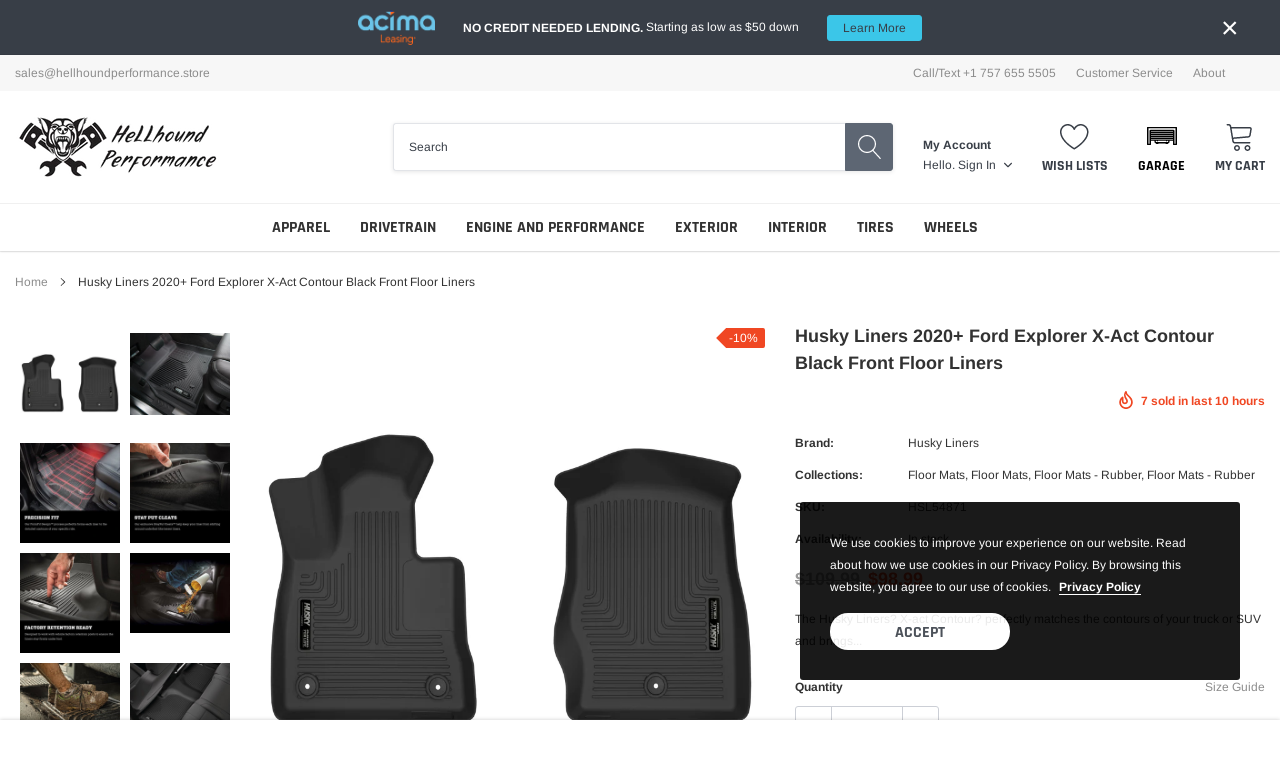

--- FILE ---
content_type: text/html; charset=utf-8
request_url: https://hellhoundperformance.store/products/husky-liners-2020-ford-explorer-x-act-contour-black-front-floor-liners
body_size: 47627
content:
<!doctype html>
<html class="no-js" lang="en">
<head>
  <!-- Global site tag (gtag.js) - Google Ads: 738075242 -->
<script async src="https://www.googletagmanager.com/gtag/js?id=AW-738075242"></script>
<script>
  window.dataLayer = window.dataLayer || [];
  function gtag(){dataLayer.push(arguments);}
  gtag('js', new Date());

  gtag('config', 'AW-738075242');
</script>
  
  <!-- Global Site Tag (gtag.js) - Google AdWords: 738075242 -->
<script async src="https://www.googletagmanager.com/gtag/js?id=AW-738075242"></script>
<script>
  window.dataLayer = window.dataLayer || [];
  function gtag(){dataLayer.push(arguments);}
  gtag('js', new Date());
  gtag('config', 'AW-738075242', {'send_page_view': false});
</script>
  
  <!-- Google Tag Manager -->
<script>(function(w,d,s,l,i){w[l]=w[l]||[];w[l].push({'gtm.start':
new Date().getTime(),event:'gtm.js'});var f=d.getElementsByTagName(s)[0],
j=d.createElement(s),dl=l!='dataLayer'?'&l='+l:'';j.async=true;j.src=
'https://www.googletagmanager.com/gtm.js?id='+i+dl;f.parentNode.insertBefore(j,f);
})(window,document,'script','dataLayer','GTM-M8M9FDK');</script>
<!-- End Google Tag Manager -->

<meta name="google-site-verification" content="cVotHfrIahttCmjIPT2pg4Xwbxe6YKbGwZ8uwi8Aq-I" />
    <meta charset="utf-8">
    <meta http-equiv="X-UA-Compatible" content="IE=edge">
    <meta name="viewport" content="width=device-width, initial-scale=1, shrink-to-fit=no">
    <meta name="theme-color" content="">
    <meta name="Description" content="Spark Shopify theme developed by HaloTheme">
    <link rel="canonical" href="https://hellhoundperformance.store/products/husky-liners-2020-ford-explorer-x-act-contour-black-front-floor-liners"><link rel="shortcut icon" href="//hellhoundperformance.store/cdn/shop/files/Hellhound_Performance_aa90f6dd-71da-4668-964e-c012712a3fd0_32x32.png?v=1627696818" type="image/png"><title>Husky Liners 2020+ Ford Explorer X-Act Contour Black Front Floor Liner
&ndash; Hellhound Performance</title><meta name="description" content="The Husky Liners? X-act Contour? perfectly matches the contours of your truck or SUV and brings together indestructible strength with a soft, comfortable cushion. Add to that a premium look and our exclusive features and you?ve got liner gold. Punch it, slap it, flick it, kick it. Can you feel it?">

    
        <meta property="og:type" content="product">
        <meta property="og:title" content="Husky Liners 2020+ Ford Explorer X-Act Contour Black Front Floor Liners">
        
        <meta property="og:image" content="http://hellhoundperformance.store/cdn/shop/products/0dd248f0c7d892aba4c0acc6bcb02141_grande.jpg?v=1627729295">
        <meta property="og:image:secure_url" content="https://hellhoundperformance.store/cdn/shop/products/0dd248f0c7d892aba4c0acc6bcb02141_grande.jpg?v=1627729295">
        
        <meta property="og:image" content="http://hellhoundperformance.store/cdn/shop/products/18a4bf804cd966dc6d537ae595c9aa59_095a66d2-addc-4061-b19e-2e6b4396a46c_grande.jpg?v=1627729295">
        <meta property="og:image:secure_url" content="https://hellhoundperformance.store/cdn/shop/products/18a4bf804cd966dc6d537ae595c9aa59_095a66d2-addc-4061-b19e-2e6b4396a46c_grande.jpg?v=1627729295">
        
        <meta property="og:image" content="http://hellhoundperformance.store/cdn/shop/products/2f74602f84b78c708ba08beb61ce05b4_e941eb68-cb4e-42ea-bf96-480fb9c9abbe_grande.jpg?v=1627729295">
        <meta property="og:image:secure_url" content="https://hellhoundperformance.store/cdn/shop/products/2f74602f84b78c708ba08beb61ce05b4_e941eb68-cb4e-42ea-bf96-480fb9c9abbe_grande.jpg?v=1627729295">
        
        <meta property="og:price:amount" content="98.99">
        <meta property="og:price:currency" content="USD">
    
    
        <meta property="og:description" content="The Husky Liners? X-act Contour? perfectly matches the contours of your truck or SUV and brings together indestructible strength with a soft, comfortable cushion. Add to that a premium look and our exclusive features and you?ve got liner gold. Punch it, slap it, flick it, kick it. Can you feel it?">
    

    <meta property="og:url" content="https://hellhoundperformance.store/products/husky-liners-2020-ford-explorer-x-act-contour-black-front-floor-liners">
    <meta property="og:site_name" content="Hellhound Performance">
    <!-- /snippets/social-meta-tags.liquid -->




<meta property="og:site_name" content="Hellhound Performance">
<meta property="og:url" content="https://hellhoundperformance.store/products/husky-liners-2020-ford-explorer-x-act-contour-black-front-floor-liners">
<meta property="og:title" content="Husky Liners 2020+ Ford Explorer X-Act Contour Black Front Floor Liners">
<meta property="og:type" content="product">
<meta property="og:description" content="The Husky Liners? X-act Contour? perfectly matches the contours of your truck or SUV and brings together indestructible strength with a soft, comfortable cushion. Add to that a premium look and our exclusive features and you?ve got liner gold. Punch it, slap it, flick it, kick it. Can you feel it?">

    <meta property="og:price:amount" content="98.99">
    <meta property="og:price:currency" content="USD">

<meta property="og:image" content="http://hellhoundperformance.store/cdn/shop/products/0dd248f0c7d892aba4c0acc6bcb02141_1200x1200.jpg?v=1627729295"><meta property="og:image" content="http://hellhoundperformance.store/cdn/shop/products/18a4bf804cd966dc6d537ae595c9aa59_095a66d2-addc-4061-b19e-2e6b4396a46c_1200x1200.jpg?v=1627729295"><meta property="og:image" content="http://hellhoundperformance.store/cdn/shop/products/2f74602f84b78c708ba08beb61ce05b4_e941eb68-cb4e-42ea-bf96-480fb9c9abbe_1200x1200.jpg?v=1627729295">
<meta property="og:image:secure_url" content="https://hellhoundperformance.store/cdn/shop/products/0dd248f0c7d892aba4c0acc6bcb02141_1200x1200.jpg?v=1627729295"><meta property="og:image:secure_url" content="https://hellhoundperformance.store/cdn/shop/products/18a4bf804cd966dc6d537ae595c9aa59_095a66d2-addc-4061-b19e-2e6b4396a46c_1200x1200.jpg?v=1627729295"><meta property="og:image:secure_url" content="https://hellhoundperformance.store/cdn/shop/products/2f74602f84b78c708ba08beb61ce05b4_e941eb68-cb4e-42ea-bf96-480fb9c9abbe_1200x1200.jpg?v=1627729295">


    <meta name="twitter:site" content="@https://twitter.com">

<meta name="twitter:card" content="summary_large_image">
<meta name="twitter:title" content="Husky Liners 2020+ Ford Explorer X-Act Contour Black Front Floor Liners">
<meta name="twitter:description" content="The Husky Liners? X-act Contour? perfectly matches the contours of your truck or SUV and brings together indestructible strength with a soft, comfortable cushion. Add to that a premium look and our exclusive features and you?ve got liner gold. Punch it, slap it, flick it, kick it. Can you feel it?">

    <style type="text/css">

	
	
	
	

	@font-face { font-display: swap;
  font-family: Rajdhani;
  font-weight: 700;
  font-style: normal;
  src: url("//hellhoundperformance.store/cdn/fonts/rajdhani/rajdhani_n7.25ad6e7387a0b32c9dea8f240076d23b3c06600c.woff2") format("woff2"),
       url("//hellhoundperformance.store/cdn/fonts/rajdhani/rajdhani_n7.18863849438078b0774e5b61305b5af2ee109180.woff") format("woff");
}

	@font-face { font-display: swap;
  font-family: Arimo;
  font-weight: 400;
  font-style: normal;
  src: url("//hellhoundperformance.store/cdn/fonts/arimo/arimo_n4.a7efb558ca22d2002248bbe6f302a98edee38e35.woff2") format("woff2"),
       url("//hellhoundperformance.store/cdn/fonts/arimo/arimo_n4.0da809f7d1d5ede2a73be7094ac00741efdb6387.woff") format("woff");
}

	@font-face { font-display: swap;
  font-family: Rajdhani;
  font-weight: 700;
  font-style: normal;
  src: url("//hellhoundperformance.store/cdn/fonts/rajdhani/rajdhani_n7.25ad6e7387a0b32c9dea8f240076d23b3c06600c.woff2") format("woff2"),
       url("//hellhoundperformance.store/cdn/fonts/rajdhani/rajdhani_n7.18863849438078b0774e5b61305b5af2ee109180.woff") format("woff");
}

	@font-face { font-display: swap;
  font-family: Rajdhani;
  font-weight: 700;
  font-style: normal;
  src: url("//hellhoundperformance.store/cdn/fonts/rajdhani/rajdhani_n7.25ad6e7387a0b32c9dea8f240076d23b3c06600c.woff2") format("woff2"),
       url("//hellhoundperformance.store/cdn/fonts/rajdhani/rajdhani_n7.18863849438078b0774e5b61305b5af2ee109180.woff") format("woff");
}
@font-face { font-display: swap;
  font-family: Rajdhani;
  font-weight: 700;
  font-style: normal;
  src: url("//hellhoundperformance.store/cdn/fonts/rajdhani/rajdhani_n7.25ad6e7387a0b32c9dea8f240076d23b3c06600c.woff2") format("woff2"),
       url("//hellhoundperformance.store/cdn/fonts/rajdhani/rajdhani_n7.18863849438078b0774e5b61305b5af2ee109180.woff") format("woff");
}

	@font-face { font-display: swap;
  font-family: Arimo;
  font-weight: 700;
  font-style: normal;
  src: url("//hellhoundperformance.store/cdn/fonts/arimo/arimo_n7.1d2d0638e6a1228d86beb0e10006e3280ccb2d04.woff2") format("woff2"),
       url("//hellhoundperformance.store/cdn/fonts/arimo/arimo_n7.f4b9139e8eac4a17b38b8707044c20f54c3be479.woff") format("woff");
}

	@font-face { font-display: swap;
  font-family: Arimo;
  font-weight: 700;
  font-style: normal;
  src: url("//hellhoundperformance.store/cdn/fonts/arimo/arimo_n7.1d2d0638e6a1228d86beb0e10006e3280ccb2d04.woff2") format("woff2"),
       url("//hellhoundperformance.store/cdn/fonts/arimo/arimo_n7.f4b9139e8eac4a17b38b8707044c20f54c3be479.woff") format("woff");
}

	@font-face { font-display: swap;
  font-family: Arimo;
  font-weight: 400;
  font-style: italic;
  src: url("//hellhoundperformance.store/cdn/fonts/arimo/arimo_i4.438ddb21a1b98c7230698d70dc1a21df235701b2.woff2") format("woff2"),
       url("//hellhoundperformance.store/cdn/fonts/arimo/arimo_i4.0e1908a0dc1ec32fabb5a03a0c9ee2083f82e3d7.woff") format("woff");
}

	@font-face { font-display: swap;
  font-family: Arimo;
  font-weight: 700;
  font-style: italic;
  src: url("//hellhoundperformance.store/cdn/fonts/arimo/arimo_i7.b9f09537c29041ec8d51f8cdb7c9b8e4f1f82cb1.woff2") format("woff2"),
       url("//hellhoundperformance.store/cdn/fonts/arimo/arimo_i7.ec659fc855f754fd0b1bd052e606bba1058f73da.woff") format("woff");
}


	
	
	

	
	
	

	
	
	

    
    
    

	
	
	:root{
		--font_size_plus2: 14px; 
		--font_size_base: 12px;
		--font_size_header: 16px;
		--font_size_button: 16px;
		--font_size_heading: 22px;
		--color_body_text: #323232;
		--color_bg: #ffffff;
		--color_url: #8c8c8c;
		--color_url_hover: #4563b3;
		--color_bg_alt: rgba(50, 50, 50, 0.05);

		--font_stack_header: Rajdhani,sans-serif;
		--font_style_header: normal;
		--font_weight_header: 700;
		--font_stack_body: Arimo,sans-serif;
		--font_style_body: normal;
		--font_weight_body: 400;
		--font_stack_heading: Rajdhani,sans-serif;
		--font_style_heading: normal;
		--font_weight_heading: 700;

		--font_stack_button: Rajdhani,sans-serif;
		--font_style_button: normal;
		--font_weight_button: 700;
		--font_weight_body__bold: 700;
		--font_weight_body__bolder: 700;
		--font_weight_header__bold: 700;
		--color_text_field: #fff;
		--color_text_field_text: #000;
		--color_heading_text: #323232;
		--color_heading_url: #4563b3;

		--color_btn_primary: #f04723;
		--color_btn_primary_border: #f04723;
		--color_btn_primary_text: #ffffff;
		--color_btn_primary_hover: #cd2c19;
		--color_btn_primary_border_hover: #cd2c19;
		--color_btn_primary_text_hover: #ffffff;

		--color_btn_secondary_border: #b6b6b6;
		--color_btn_secondary_text: #3d4044;
		--color_btn_secondary_hover: #5d6673;
		--color_btn_secondary_border_hover: #5d6673;
		--color_btn_secondary_text_hover: #ffffff;

		--color_small_button_text: #383e47;
		--color_small_button_text_hover: #005599;
		--opacity_image_overlay: 0.4;
		--image_overlay_opacity_hover: 0.8;
		--color_border_form: #cccfd6;
		--color_btn_secondary:#ffffff;

		--color_section_bg_gray:#f5f5f5;
		--color_section_border: #e2e4e8;
		--color_btt: #000000;
		--color_bg_btt: #ffffff;
		--color_border_btt: #000000;
		--color_cookieMessage:  #ffffff;
		--color_bg_cookieMessage: #000000;
		--color_btn_cookieMessage: #383e47;
		--color_btn_bg_cookieMessage: #ffffff;
		--color_btn_cookieMessage_hover: #ffffff;
		--color_btn_bg_cookieMessage_hover: #58a335;
		--color_notification2: #969696;
		--color_bg_notification2: #ffffff;
		--color_announcement_bar: #ffffff;
		--color_bg_announcement_bar: #383e47;
		--color_border_header_top: #f7f7f7;
		--color_time_header_middle: #383e47;
		--color_header_middle: #383e47;
		--color_bg_header_middle: #ffffff;
		--color_social: #f04723;
		--color_social_hover: #f04723;
		--color_cart_countPill: #ffffff;
		--color_bg_cart_countPill: #5fb139;
		--color_product_vendor: #323232;
		--color_product_review: #ffc50a;
		--color_product_review_empty: #e4e4e4;
		--color_product_price: #323232;
		--color_product_price_presale: #999999;
		--color_product_price_sale: #f04723;
		--color_product_button_text: #ffffff;
		--color_product_button_border: #5fb139;
		--color_product_button_bg: #5fb139;
		--color_product_button_text_hover: #ffffff;
		--color_product_button_border_hover: #58a335;
		--color_product_button_bg_hover: #58a335;
		--color_product_button_soldOut_text: #999999;
		--color_product_button_soldOut_border: #f7f7f7;
		--color_product_button_soldOut_bg: #f7f7f7;
		--product_card_height_procent: 100%;
		--color_product_title: #323232;
		--color_product_title_hover: #4563b3;
		--color_search_bar: #383e47;
		--color_bg_search_bar: #ffffff;
		--color_border_search_bar: #e2e4e8;
		--color_footer_text: #bcbfc5;
		--color_footer_link_hover: #ffffff;
		--color_newsletter_input: #383e47;
		--color_newsletter_input_bg: #ffffff;
		--color_newsletter_input_border: #ffffff;
		--multiCategory_border: #ffffff;
		--multiCategory_color: #ffffff;
		--multiCategory_bg: #383e47;
		--color_border_header_bottom: #f0f0f0;
		--color_bg_header_bottom: #ffffff;
		--color_header_bottom: #323232;
		--color_logo: #383e47;
		--logo_size: 26;
		--color_bg_search_btn: #5d6673;
		--color_search_btn: #ffffff;
		--color_label_1: #ffffff;
		--color_bg_label_1: #d95949;
		--color_label_2: #ffffff;
		--color_bg_label_2: #f4ae4d;
		--color_label_3: #ffffff;
		--color_bg_label_3: #41aed6;
		--color_dropdownmenu: #323232;
		--color_bg_dropdownmenu: #ffffff;
		--color_border_dropdownmenu: #ebebeb;
		--color_title_dropdownmenu: #323232;
		--color_badge_text: #ffffff;
		--color_badge_bg: #383e46;
		--color_new_badge_text: #ffffff;
		--color_new_badge_bg: #4563b3;
		--color_soldOut_badge_text: #ffffff;
		--color_soldOut_badge_bg: #b6b6b6;
		--color_bestSellers_badge_text: #ffffff;
		--color_bestSellers_badge_bg: #ed6912;
		--color_sale_badge_text: #ffffff;
		--color_sale_badge_bg: #f04723;
		--color_sale_badge_bg: #f04723;
		--color_footer_bg: #2e3034;
		--color_footer_title: #ffffff;
		--color_contact_owner: #303030;
		--bg_contact_owner: #ffffff;
		--border_contact_owner: #e2e4e8;
		--color_footer_block_icon: #323232;
		--bg_footer_block_icon: #ffffff;
		--border_footer_block_icon: #e2e4e8;
		--color_title_footer_block_icon: #323232;
		--footer_bottom_text: #bcbfc5;
		--footer_bottom_bg:#222326;
		--color_header_top: #8c8c8c;
		--color_bg_header_top: #f7f7f7;
		--color_header_top_shortdescription: #383e47;
		--nav_vertical_bg: #fafafa;
		--nav_vertical_color: #383e47;
		--nav_vertical_dropdown_border: #ffffff;
		--nav_vertical_dropdown_bg: #ffffff;

		--svg_select_icon: #{'//hellhoundperformance.store/cdn/shop/t/19/assets/ico-select.svg?v=146038610840559294621746325368'};



	}
</style>
    <link href="//hellhoundperformance.store/cdn/shop/t/19/assets/vendor.min.css?v=37158687565064383091746325368" rel="stylesheet">

    

    <link href="//hellhoundperformance.store/cdn/shop/t/19/assets/theme-style.css?v=143891252914726115781746399500" rel="stylesheet">

    <link rel="stylesheet" type="text/css" href="https://hellhound-performance.myconvermax.com/static/shopify-spark-v1/search.css"><link href="//hellhoundperformance.store/cdn/shop/t/19/assets/custom.css?v=176478838171431829501746325368" rel="stylesheet"><script>
        var theme = {
            strings: {
                addToCart: "Add to cart",
                select_options: "Choose options",
                soldOut: "Sold out",
                unavailable: "Unavailable",
                regularPrice: "Regular price",
                sale: "Sale",
                showMore: "Read More",
                showLess: "Read Less",
                addressError: "Error looking up that address",
                addressNoResults: "No results for that address",
                addressQueryLimit: "You have exceeded the Google API usage limit. Consider upgrading to a \u003ca href=\"https:\/\/developers.google.com\/maps\/premium\/usage-limits\"\u003ePremium Plan\u003c\/a\u003e.",
                authError: "There was a problem authenticating your Google Maps account.",
                newWindow: "Opens in a new window.",
                external: "Opens external website.",
                newWindowExternal: "Opens external website in a new window.",
                quantityMinimumMessage: "Quantity must be 1 or more",
                unitPrice: "Unit price",
                unitPriceSeparator: "per",
                remove: "Remove",
                oneCartCount: "1 item",
                otherCartCount: "[count] items",
                quantityLabel: "Quantity: [count]",
                in_stock: "In stock",
                out_of_stock: "Out of stock",
                previous: "Prev",
                next: "Next",
                added_to_cart: "is added to your shopping cart."
            },

            moneyFormat: "${{amount}}"
        }

        window.shop_currency = "USD";
        window.multi_lang = true;
        window.show_multiple_currencies = false;
        window.show_auto_currency = false;
        window.money_format = "${{amount}}";
        window.router = "";
        document.documentElement.className = document.documentElement.className.replace('no-js', 'js');
    </script><!-- starapps_scripts_start -->
<!-- This code is automatically managed by StarApps Studio -->
<!-- Please contact support@starapps.studio for any help -->
<script type="text/javascript" src="https://assets-cdn.starapps.studio/apps/vsk/hellhound-performance/script-1629661214.js?shop=hellhound-performance.myshopify.com" async></script>
<script type="application/json" sa-language-info="true" data-no-instant="true">{"current_language":"en", "default_language":"en"}</script>
<!-- starapps_scripts_end -->
    <!-- Theme Settings -->
<script>
  window.themeSettings = {
    quick_view_enabled: 'true',
    show_product_vendor: 'true',
    show_product_title: 'true',
    show_product_reviews: 'false',
    show_product_price: 'true',
    show_product_button: 'true',
    show_product_color_swatch: false,
    show_wishlist: 'true',
    time_new: '30',
    search_paging: 'pagination',
    enable_ymm_redirect: !false,
    enable_header_ymm: false,
    category_hierarchy: 'nav_menu',
    locales: {
      price_filter_min: 'Min price',
      price_filter_max: 'Max price',
      garage_title: 'Garage',
      quick_view: 'Quick View',
      sold_out: 'Sold out',
      special_order: 'Special Order',
      add_to_cart: 'Add to cart',
      unavailable: 'Unavailable',
      select_options: 'Choose options',
      new: 'New',
      search_placeholder: 'Search all products',
      search_clear: 'Clear',
      browse_all: 'Browse all products',
      total_results: 'results',
      sort_select: 'Sort by',
      load_more: 'Load More',
      facet_bar_tires: 'Shop Tires',
      facet_bar_wheels: 'Shop Wheels',
      current_search: 'Current search:',
      start_over: 'Start over',
      show_more: 'Show more',
      show_less: 'Show less',
      price_filter_button: 'Go',
      mobile_filter_button: 'Filters',
      mobile_filter_dialog_title: 'Filters',
      mobile_filter_dialog_results: 'Results',
      mobile_filter_dialog_clear: 'Clear',
      mobile_filter_dialog_done: 'Done',
      clear_garage: 'Clear garage',
      clear_vehicle: 'Clear',
      add_vehicle: 'Add a vehicle',
      select_vehicle: 'Select Your Vehicle',
      garage_first_line: 'Store your vehicle in the garage',
      garage_second_line: 'Get products for your vehicle',
      garage_third_line: 'Easily find the parts you need',
      ymm: {
        year: 'Year',
        make: 'Make',
        model: 'Model',
        submodel: 'Submodel',
        wheel_bolt_pattern: 'Bold Pattern',
        wheel_diameter: 'Diameter',
        wheel_width: 'Width',
        wheel_offset: 'Offset',
        tire_width: 'Width',
        tire_aspect: 'Aspect',
        tire_rim: 'Rim',
        go: 'GO',
        select_block: 'Select Your Vehicle',
        change: 'Change vehicle',
        clear: 'Clear selection',
        verify_fitment: 'Verify fitment with your vehicle',
        fits: 'This Product Fits Your',
        not_fits: 'This Product DOES NOT Fit Your',
        specify: 'Please specify',
    	universal_title: 'Universal Fit',
        universal_text: 'This product may require modification.',
        unknown_title: 'No Fitment Data',
        unknown_text: 'This product doesn’t have fitment application data. Please verify fitment manually.',
        fitment_table_title: 'Fitment',
      },
    },
  }
</script>

<script>window.performance && window.performance.mark && window.performance.mark('shopify.content_for_header.start');</script><meta name="facebook-domain-verification" content="6yq6asmwq7y44tdj7h816crnmh40bd">
<meta name="facebook-domain-verification" content="1c6oegqpkpn5xr32lghvpbfkd2noe1">
<meta name="google-site-verification" content="JbZWxbNioP6Oaw759qCMBtA3rA-qrk6WsJAre4Mcnc4">
<meta id="shopify-digital-wallet" name="shopify-digital-wallet" content="/59037581491/digital_wallets/dialog">
<link rel="alternate" type="application/json+oembed" href="https://hellhoundperformance.store/products/husky-liners-2020-ford-explorer-x-act-contour-black-front-floor-liners.oembed">
<script async="async" src="/checkouts/internal/preloads.js?locale=en-US"></script>
<script id="shopify-features" type="application/json">{"accessToken":"16c46565b97e0b384f1af08dad33cf13","betas":["rich-media-storefront-analytics"],"domain":"hellhoundperformance.store","predictiveSearch":true,"shopId":59037581491,"locale":"en"}</script>
<script>var Shopify = Shopify || {};
Shopify.shop = "hellhound-performance.myshopify.com";
Shopify.locale = "en";
Shopify.currency = {"active":"USD","rate":"1.0"};
Shopify.country = "US";
Shopify.theme = {"name":"Spark-1.0.1-SmallerFrontpage 5\/3\/2025 - Jude.me","id":150411477213,"schema_name":"Spark (with YMM)","schema_version":"1.1.0","theme_store_id":null,"role":"main"};
Shopify.theme.handle = "null";
Shopify.theme.style = {"id":null,"handle":null};
Shopify.cdnHost = "hellhoundperformance.store/cdn";
Shopify.routes = Shopify.routes || {};
Shopify.routes.root = "/";</script>
<script type="module">!function(o){(o.Shopify=o.Shopify||{}).modules=!0}(window);</script>
<script>!function(o){function n(){var o=[];function n(){o.push(Array.prototype.slice.apply(arguments))}return n.q=o,n}var t=o.Shopify=o.Shopify||{};t.loadFeatures=n(),t.autoloadFeatures=n()}(window);</script>
<script id="shop-js-analytics" type="application/json">{"pageType":"product"}</script>
<script defer="defer" async type="module" src="//hellhoundperformance.store/cdn/shopifycloud/shop-js/modules/v2/client.init-shop-cart-sync_C5BV16lS.en.esm.js"></script>
<script defer="defer" async type="module" src="//hellhoundperformance.store/cdn/shopifycloud/shop-js/modules/v2/chunk.common_CygWptCX.esm.js"></script>
<script type="module">
  await import("//hellhoundperformance.store/cdn/shopifycloud/shop-js/modules/v2/client.init-shop-cart-sync_C5BV16lS.en.esm.js");
await import("//hellhoundperformance.store/cdn/shopifycloud/shop-js/modules/v2/chunk.common_CygWptCX.esm.js");

  window.Shopify.SignInWithShop?.initShopCartSync?.({"fedCMEnabled":true,"windoidEnabled":true});

</script>
<script>(function() {
  var isLoaded = false;
  function asyncLoad() {
    if (isLoaded) return;
    isLoaded = true;
    var urls = ["https:\/\/widgets.automizely.com\/pages\/v1\/pages.js?store_connection_id=6915093215704d69b86bfd57719617ce\u0026mapped_org_id=e55d474312c13b9c7f1dd39ce9cf90eb_v1\u0026shop=hellhound-performance.myshopify.com","\/\/cdn.shopify.com\/proxy\/bc7bb1b65c06f50e406fe87d9addb33c2521ec6c3415e7697b6ac2b82c9aea41\/bingshoppingtool-t2app-prod.trafficmanager.net\/uet\/tracking_script?shop=hellhound-performance.myshopify.com\u0026sp-cache-control=cHVibGljLCBtYXgtYWdlPTkwMA","https:\/\/cdn-app.sealsubscriptions.com\/shopify\/public\/js\/sealsubscriptions.js?shop=hellhound-performance.myshopify.com"];
    for (var i = 0; i < urls.length; i++) {
      var s = document.createElement('script');
      s.type = 'text/javascript';
      s.async = true;
      s.src = urls[i];
      var x = document.getElementsByTagName('script')[0];
      x.parentNode.insertBefore(s, x);
    }
  };
  if(window.attachEvent) {
    window.attachEvent('onload', asyncLoad);
  } else {
    window.addEventListener('load', asyncLoad, false);
  }
})();</script>
<script id="__st">var __st={"a":59037581491,"offset":-18000,"reqid":"41662490-0b8f-4d1f-a27d-290b15c6b23d-1768744651","pageurl":"hellhoundperformance.store\/products\/husky-liners-2020-ford-explorer-x-act-contour-black-front-floor-liners","u":"1023ad582781","p":"product","rtyp":"product","rid":6826969071795};</script>
<script>window.ShopifyPaypalV4VisibilityTracking = true;</script>
<script id="captcha-bootstrap">!function(){'use strict';const t='contact',e='account',n='new_comment',o=[[t,t],['blogs',n],['comments',n],[t,'customer']],c=[[e,'customer_login'],[e,'guest_login'],[e,'recover_customer_password'],[e,'create_customer']],r=t=>t.map((([t,e])=>`form[action*='/${t}']:not([data-nocaptcha='true']) input[name='form_type'][value='${e}']`)).join(','),a=t=>()=>t?[...document.querySelectorAll(t)].map((t=>t.form)):[];function s(){const t=[...o],e=r(t);return a(e)}const i='password',u='form_key',d=['recaptcha-v3-token','g-recaptcha-response','h-captcha-response',i],f=()=>{try{return window.sessionStorage}catch{return}},m='__shopify_v',_=t=>t.elements[u];function p(t,e,n=!1){try{const o=window.sessionStorage,c=JSON.parse(o.getItem(e)),{data:r}=function(t){const{data:e,action:n}=t;return t[m]||n?{data:e,action:n}:{data:t,action:n}}(c);for(const[e,n]of Object.entries(r))t.elements[e]&&(t.elements[e].value=n);n&&o.removeItem(e)}catch(o){console.error('form repopulation failed',{error:o})}}const l='form_type',E='cptcha';function T(t){t.dataset[E]=!0}const w=window,h=w.document,L='Shopify',v='ce_forms',y='captcha';let A=!1;((t,e)=>{const n=(g='f06e6c50-85a8-45c8-87d0-21a2b65856fe',I='https://cdn.shopify.com/shopifycloud/storefront-forms-hcaptcha/ce_storefront_forms_captcha_hcaptcha.v1.5.2.iife.js',D={infoText:'Protected by hCaptcha',privacyText:'Privacy',termsText:'Terms'},(t,e,n)=>{const o=w[L][v],c=o.bindForm;if(c)return c(t,g,e,D).then(n);var r;o.q.push([[t,g,e,D],n]),r=I,A||(h.body.append(Object.assign(h.createElement('script'),{id:'captcha-provider',async:!0,src:r})),A=!0)});var g,I,D;w[L]=w[L]||{},w[L][v]=w[L][v]||{},w[L][v].q=[],w[L][y]=w[L][y]||{},w[L][y].protect=function(t,e){n(t,void 0,e),T(t)},Object.freeze(w[L][y]),function(t,e,n,w,h,L){const[v,y,A,g]=function(t,e,n){const i=e?o:[],u=t?c:[],d=[...i,...u],f=r(d),m=r(i),_=r(d.filter((([t,e])=>n.includes(e))));return[a(f),a(m),a(_),s()]}(w,h,L),I=t=>{const e=t.target;return e instanceof HTMLFormElement?e:e&&e.form},D=t=>v().includes(t);t.addEventListener('submit',(t=>{const e=I(t);if(!e)return;const n=D(e)&&!e.dataset.hcaptchaBound&&!e.dataset.recaptchaBound,o=_(e),c=g().includes(e)&&(!o||!o.value);(n||c)&&t.preventDefault(),c&&!n&&(function(t){try{if(!f())return;!function(t){const e=f();if(!e)return;const n=_(t);if(!n)return;const o=n.value;o&&e.removeItem(o)}(t);const e=Array.from(Array(32),(()=>Math.random().toString(36)[2])).join('');!function(t,e){_(t)||t.append(Object.assign(document.createElement('input'),{type:'hidden',name:u})),t.elements[u].value=e}(t,e),function(t,e){const n=f();if(!n)return;const o=[...t.querySelectorAll(`input[type='${i}']`)].map((({name:t})=>t)),c=[...d,...o],r={};for(const[a,s]of new FormData(t).entries())c.includes(a)||(r[a]=s);n.setItem(e,JSON.stringify({[m]:1,action:t.action,data:r}))}(t,e)}catch(e){console.error('failed to persist form',e)}}(e),e.submit())}));const S=(t,e)=>{t&&!t.dataset[E]&&(n(t,e.some((e=>e===t))),T(t))};for(const o of['focusin','change'])t.addEventListener(o,(t=>{const e=I(t);D(e)&&S(e,y())}));const B=e.get('form_key'),M=e.get(l),P=B&&M;t.addEventListener('DOMContentLoaded',(()=>{const t=y();if(P)for(const e of t)e.elements[l].value===M&&p(e,B);[...new Set([...A(),...v().filter((t=>'true'===t.dataset.shopifyCaptcha))])].forEach((e=>S(e,t)))}))}(h,new URLSearchParams(w.location.search),n,t,e,['guest_login'])})(!0,!0)}();</script>
<script integrity="sha256-4kQ18oKyAcykRKYeNunJcIwy7WH5gtpwJnB7kiuLZ1E=" data-source-attribution="shopify.loadfeatures" defer="defer" src="//hellhoundperformance.store/cdn/shopifycloud/storefront/assets/storefront/load_feature-a0a9edcb.js" crossorigin="anonymous"></script>
<script data-source-attribution="shopify.dynamic_checkout.dynamic.init">var Shopify=Shopify||{};Shopify.PaymentButton=Shopify.PaymentButton||{isStorefrontPortableWallets:!0,init:function(){window.Shopify.PaymentButton.init=function(){};var t=document.createElement("script");t.src="https://hellhoundperformance.store/cdn/shopifycloud/portable-wallets/latest/portable-wallets.en.js",t.type="module",document.head.appendChild(t)}};
</script>
<script data-source-attribution="shopify.dynamic_checkout.buyer_consent">
  function portableWalletsHideBuyerConsent(e){var t=document.getElementById("shopify-buyer-consent"),n=document.getElementById("shopify-subscription-policy-button");t&&n&&(t.classList.add("hidden"),t.setAttribute("aria-hidden","true"),n.removeEventListener("click",e))}function portableWalletsShowBuyerConsent(e){var t=document.getElementById("shopify-buyer-consent"),n=document.getElementById("shopify-subscription-policy-button");t&&n&&(t.classList.remove("hidden"),t.removeAttribute("aria-hidden"),n.addEventListener("click",e))}window.Shopify?.PaymentButton&&(window.Shopify.PaymentButton.hideBuyerConsent=portableWalletsHideBuyerConsent,window.Shopify.PaymentButton.showBuyerConsent=portableWalletsShowBuyerConsent);
</script>
<script>
  function portableWalletsCleanup(e){e&&e.src&&console.error("Failed to load portable wallets script "+e.src);var t=document.querySelectorAll("shopify-accelerated-checkout .shopify-payment-button__skeleton, shopify-accelerated-checkout-cart .wallet-cart-button__skeleton"),e=document.getElementById("shopify-buyer-consent");for(let e=0;e<t.length;e++)t[e].remove();e&&e.remove()}function portableWalletsNotLoadedAsModule(e){e instanceof ErrorEvent&&"string"==typeof e.message&&e.message.includes("import.meta")&&"string"==typeof e.filename&&e.filename.includes("portable-wallets")&&(window.removeEventListener("error",portableWalletsNotLoadedAsModule),window.Shopify.PaymentButton.failedToLoad=e,"loading"===document.readyState?document.addEventListener("DOMContentLoaded",window.Shopify.PaymentButton.init):window.Shopify.PaymentButton.init())}window.addEventListener("error",portableWalletsNotLoadedAsModule);
</script>

<script type="module" src="https://hellhoundperformance.store/cdn/shopifycloud/portable-wallets/latest/portable-wallets.en.js" onError="portableWalletsCleanup(this)" crossorigin="anonymous"></script>
<script nomodule>
  document.addEventListener("DOMContentLoaded", portableWalletsCleanup);
</script>

<link id="shopify-accelerated-checkout-styles" rel="stylesheet" media="screen" href="https://hellhoundperformance.store/cdn/shopifycloud/portable-wallets/latest/accelerated-checkout-backwards-compat.css" crossorigin="anonymous">
<style id="shopify-accelerated-checkout-cart">
        #shopify-buyer-consent {
  margin-top: 1em;
  display: inline-block;
  width: 100%;
}

#shopify-buyer-consent.hidden {
  display: none;
}

#shopify-subscription-policy-button {
  background: none;
  border: none;
  padding: 0;
  text-decoration: underline;
  font-size: inherit;
  cursor: pointer;
}

#shopify-subscription-policy-button::before {
  box-shadow: none;
}

      </style>

<script>window.performance && window.performance.mark && window.performance.mark('shopify.content_for_header.end');</script>
  <script type="text/javascript">
    (function(c,l,a,r,i,t,y){
        c[a]=c[a]||function(){(c[a].q=c[a].q||[]).push(arguments)};
        t=l.createElement(r);t.async=1;t.src="https://www.clarity.ms/tag/"+i;
        y=l.getElementsByTagName(r)[0];y.parentNode.insertBefore(t,y);
    })(window, document, "clarity", "script", "ckp9tzxvey");
</script>
<link href="https://monorail-edge.shopifysvc.com" rel="dns-prefetch">
<script>(function(){if ("sendBeacon" in navigator && "performance" in window) {try {var session_token_from_headers = performance.getEntriesByType('navigation')[0].serverTiming.find(x => x.name == '_s').description;} catch {var session_token_from_headers = undefined;}var session_cookie_matches = document.cookie.match(/_shopify_s=([^;]*)/);var session_token_from_cookie = session_cookie_matches && session_cookie_matches.length === 2 ? session_cookie_matches[1] : "";var session_token = session_token_from_headers || session_token_from_cookie || "";function handle_abandonment_event(e) {var entries = performance.getEntries().filter(function(entry) {return /monorail-edge.shopifysvc.com/.test(entry.name);});if (!window.abandonment_tracked && entries.length === 0) {window.abandonment_tracked = true;var currentMs = Date.now();var navigation_start = performance.timing.navigationStart;var payload = {shop_id: 59037581491,url: window.location.href,navigation_start,duration: currentMs - navigation_start,session_token,page_type: "product"};window.navigator.sendBeacon("https://monorail-edge.shopifysvc.com/v1/produce", JSON.stringify({schema_id: "online_store_buyer_site_abandonment/1.1",payload: payload,metadata: {event_created_at_ms: currentMs,event_sent_at_ms: currentMs}}));}}window.addEventListener('pagehide', handle_abandonment_event);}}());</script>
<script id="web-pixels-manager-setup">(function e(e,d,r,n,o){if(void 0===o&&(o={}),!Boolean(null===(a=null===(i=window.Shopify)||void 0===i?void 0:i.analytics)||void 0===a?void 0:a.replayQueue)){var i,a;window.Shopify=window.Shopify||{};var t=window.Shopify;t.analytics=t.analytics||{};var s=t.analytics;s.replayQueue=[],s.publish=function(e,d,r){return s.replayQueue.push([e,d,r]),!0};try{self.performance.mark("wpm:start")}catch(e){}var l=function(){var e={modern:/Edge?\/(1{2}[4-9]|1[2-9]\d|[2-9]\d{2}|\d{4,})\.\d+(\.\d+|)|Firefox\/(1{2}[4-9]|1[2-9]\d|[2-9]\d{2}|\d{4,})\.\d+(\.\d+|)|Chrom(ium|e)\/(9{2}|\d{3,})\.\d+(\.\d+|)|(Maci|X1{2}).+ Version\/(15\.\d+|(1[6-9]|[2-9]\d|\d{3,})\.\d+)([,.]\d+|)( \(\w+\)|)( Mobile\/\w+|) Safari\/|Chrome.+OPR\/(9{2}|\d{3,})\.\d+\.\d+|(CPU[ +]OS|iPhone[ +]OS|CPU[ +]iPhone|CPU IPhone OS|CPU iPad OS)[ +]+(15[._]\d+|(1[6-9]|[2-9]\d|\d{3,})[._]\d+)([._]\d+|)|Android:?[ /-](13[3-9]|1[4-9]\d|[2-9]\d{2}|\d{4,})(\.\d+|)(\.\d+|)|Android.+Firefox\/(13[5-9]|1[4-9]\d|[2-9]\d{2}|\d{4,})\.\d+(\.\d+|)|Android.+Chrom(ium|e)\/(13[3-9]|1[4-9]\d|[2-9]\d{2}|\d{4,})\.\d+(\.\d+|)|SamsungBrowser\/([2-9]\d|\d{3,})\.\d+/,legacy:/Edge?\/(1[6-9]|[2-9]\d|\d{3,})\.\d+(\.\d+|)|Firefox\/(5[4-9]|[6-9]\d|\d{3,})\.\d+(\.\d+|)|Chrom(ium|e)\/(5[1-9]|[6-9]\d|\d{3,})\.\d+(\.\d+|)([\d.]+$|.*Safari\/(?![\d.]+ Edge\/[\d.]+$))|(Maci|X1{2}).+ Version\/(10\.\d+|(1[1-9]|[2-9]\d|\d{3,})\.\d+)([,.]\d+|)( \(\w+\)|)( Mobile\/\w+|) Safari\/|Chrome.+OPR\/(3[89]|[4-9]\d|\d{3,})\.\d+\.\d+|(CPU[ +]OS|iPhone[ +]OS|CPU[ +]iPhone|CPU IPhone OS|CPU iPad OS)[ +]+(10[._]\d+|(1[1-9]|[2-9]\d|\d{3,})[._]\d+)([._]\d+|)|Android:?[ /-](13[3-9]|1[4-9]\d|[2-9]\d{2}|\d{4,})(\.\d+|)(\.\d+|)|Mobile Safari.+OPR\/([89]\d|\d{3,})\.\d+\.\d+|Android.+Firefox\/(13[5-9]|1[4-9]\d|[2-9]\d{2}|\d{4,})\.\d+(\.\d+|)|Android.+Chrom(ium|e)\/(13[3-9]|1[4-9]\d|[2-9]\d{2}|\d{4,})\.\d+(\.\d+|)|Android.+(UC? ?Browser|UCWEB|U3)[ /]?(15\.([5-9]|\d{2,})|(1[6-9]|[2-9]\d|\d{3,})\.\d+)\.\d+|SamsungBrowser\/(5\.\d+|([6-9]|\d{2,})\.\d+)|Android.+MQ{2}Browser\/(14(\.(9|\d{2,})|)|(1[5-9]|[2-9]\d|\d{3,})(\.\d+|))(\.\d+|)|K[Aa][Ii]OS\/(3\.\d+|([4-9]|\d{2,})\.\d+)(\.\d+|)/},d=e.modern,r=e.legacy,n=navigator.userAgent;return n.match(d)?"modern":n.match(r)?"legacy":"unknown"}(),u="modern"===l?"modern":"legacy",c=(null!=n?n:{modern:"",legacy:""})[u],f=function(e){return[e.baseUrl,"/wpm","/b",e.hashVersion,"modern"===e.buildTarget?"m":"l",".js"].join("")}({baseUrl:d,hashVersion:r,buildTarget:u}),m=function(e){var d=e.version,r=e.bundleTarget,n=e.surface,o=e.pageUrl,i=e.monorailEndpoint;return{emit:function(e){var a=e.status,t=e.errorMsg,s=(new Date).getTime(),l=JSON.stringify({metadata:{event_sent_at_ms:s},events:[{schema_id:"web_pixels_manager_load/3.1",payload:{version:d,bundle_target:r,page_url:o,status:a,surface:n,error_msg:t},metadata:{event_created_at_ms:s}}]});if(!i)return console&&console.warn&&console.warn("[Web Pixels Manager] No Monorail endpoint provided, skipping logging."),!1;try{return self.navigator.sendBeacon.bind(self.navigator)(i,l)}catch(e){}var u=new XMLHttpRequest;try{return u.open("POST",i,!0),u.setRequestHeader("Content-Type","text/plain"),u.send(l),!0}catch(e){return console&&console.warn&&console.warn("[Web Pixels Manager] Got an unhandled error while logging to Monorail."),!1}}}}({version:r,bundleTarget:l,surface:e.surface,pageUrl:self.location.href,monorailEndpoint:e.monorailEndpoint});try{o.browserTarget=l,function(e){var d=e.src,r=e.async,n=void 0===r||r,o=e.onload,i=e.onerror,a=e.sri,t=e.scriptDataAttributes,s=void 0===t?{}:t,l=document.createElement("script"),u=document.querySelector("head"),c=document.querySelector("body");if(l.async=n,l.src=d,a&&(l.integrity=a,l.crossOrigin="anonymous"),s)for(var f in s)if(Object.prototype.hasOwnProperty.call(s,f))try{l.dataset[f]=s[f]}catch(e){}if(o&&l.addEventListener("load",o),i&&l.addEventListener("error",i),u)u.appendChild(l);else{if(!c)throw new Error("Did not find a head or body element to append the script");c.appendChild(l)}}({src:f,async:!0,onload:function(){if(!function(){var e,d;return Boolean(null===(d=null===(e=window.Shopify)||void 0===e?void 0:e.analytics)||void 0===d?void 0:d.initialized)}()){var d=window.webPixelsManager.init(e)||void 0;if(d){var r=window.Shopify.analytics;r.replayQueue.forEach((function(e){var r=e[0],n=e[1],o=e[2];d.publishCustomEvent(r,n,o)})),r.replayQueue=[],r.publish=d.publishCustomEvent,r.visitor=d.visitor,r.initialized=!0}}},onerror:function(){return m.emit({status:"failed",errorMsg:"".concat(f," has failed to load")})},sri:function(e){var d=/^sha384-[A-Za-z0-9+/=]+$/;return"string"==typeof e&&d.test(e)}(c)?c:"",scriptDataAttributes:o}),m.emit({status:"loading"})}catch(e){m.emit({status:"failed",errorMsg:(null==e?void 0:e.message)||"Unknown error"})}}})({shopId: 59037581491,storefrontBaseUrl: "https://hellhoundperformance.store",extensionsBaseUrl: "https://extensions.shopifycdn.com/cdn/shopifycloud/web-pixels-manager",monorailEndpoint: "https://monorail-edge.shopifysvc.com/unstable/produce_batch",surface: "storefront-renderer",enabledBetaFlags: ["2dca8a86"],webPixelsConfigList: [{"id":"1863647453","configuration":"{\"ti\":\"136017332\",\"endpoint\":\"https:\/\/bat.bing.com\/action\/0\"}","eventPayloadVersion":"v1","runtimeContext":"STRICT","scriptVersion":"5ee93563fe31b11d2d65e2f09a5229dc","type":"APP","apiClientId":2997493,"privacyPurposes":["ANALYTICS","MARKETING","SALE_OF_DATA"],"dataSharingAdjustments":{"protectedCustomerApprovalScopes":["read_customer_personal_data"]}},{"id":"1122828509","configuration":"{\"webPixelName\":\"Judge.me\"}","eventPayloadVersion":"v1","runtimeContext":"STRICT","scriptVersion":"34ad157958823915625854214640f0bf","type":"APP","apiClientId":683015,"privacyPurposes":["ANALYTICS"],"dataSharingAdjustments":{"protectedCustomerApprovalScopes":["read_customer_email","read_customer_name","read_customer_personal_data","read_customer_phone"]}},{"id":"807633117","configuration":"{\"config\":\"{\\\"pixel_id\\\":\\\"GT-MB6D3SJQ\\\",\\\"google_tag_ids\\\":[\\\"GT-MB6D3SJQ\\\"],\\\"target_country\\\":\\\"US\\\",\\\"gtag_events\\\":[{\\\"type\\\":\\\"view_item\\\",\\\"action_label\\\":\\\"MC-M5K1NZNG9V\\\"},{\\\"type\\\":\\\"purchase\\\",\\\"action_label\\\":\\\"MC-M5K1NZNG9V\\\"},{\\\"type\\\":\\\"page_view\\\",\\\"action_label\\\":\\\"MC-M5K1NZNG9V\\\"}],\\\"enable_monitoring_mode\\\":false}\"}","eventPayloadVersion":"v1","runtimeContext":"OPEN","scriptVersion":"b2a88bafab3e21179ed38636efcd8a93","type":"APP","apiClientId":1780363,"privacyPurposes":[],"dataSharingAdjustments":{"protectedCustomerApprovalScopes":["read_customer_address","read_customer_email","read_customer_name","read_customer_personal_data","read_customer_phone"]}},{"id":"114000093","configuration":"{\"pixel_id\":\"309124831002578\",\"pixel_type\":\"facebook_pixel\",\"metaapp_system_user_token\":\"-\"}","eventPayloadVersion":"v1","runtimeContext":"OPEN","scriptVersion":"ca16bc87fe92b6042fbaa3acc2fbdaa6","type":"APP","apiClientId":2329312,"privacyPurposes":["ANALYTICS","MARKETING","SALE_OF_DATA"],"dataSharingAdjustments":{"protectedCustomerApprovalScopes":["read_customer_address","read_customer_email","read_customer_name","read_customer_personal_data","read_customer_phone"]}},{"id":"77693149","configuration":"{\"tagID\":\"2614137792486\"}","eventPayloadVersion":"v1","runtimeContext":"STRICT","scriptVersion":"18031546ee651571ed29edbe71a3550b","type":"APP","apiClientId":3009811,"privacyPurposes":["ANALYTICS","MARKETING","SALE_OF_DATA"],"dataSharingAdjustments":{"protectedCustomerApprovalScopes":["read_customer_address","read_customer_email","read_customer_name","read_customer_personal_data","read_customer_phone"]}},{"id":"shopify-app-pixel","configuration":"{}","eventPayloadVersion":"v1","runtimeContext":"STRICT","scriptVersion":"0450","apiClientId":"shopify-pixel","type":"APP","privacyPurposes":["ANALYTICS","MARKETING"]},{"id":"shopify-custom-pixel","eventPayloadVersion":"v1","runtimeContext":"LAX","scriptVersion":"0450","apiClientId":"shopify-pixel","type":"CUSTOM","privacyPurposes":["ANALYTICS","MARKETING"]}],isMerchantRequest: false,initData: {"shop":{"name":"Hellhound Performance","paymentSettings":{"currencyCode":"USD"},"myshopifyDomain":"hellhound-performance.myshopify.com","countryCode":"US","storefrontUrl":"https:\/\/hellhoundperformance.store"},"customer":null,"cart":null,"checkout":null,"productVariants":[{"price":{"amount":98.99,"currencyCode":"USD"},"product":{"title":"Husky Liners 2020+ Ford Explorer X-Act Contour Black Front Floor Liners","vendor":"Husky Liners","id":"6826969071795","untranslatedTitle":"Husky Liners 2020+ Ford Explorer X-Act Contour Black Front Floor Liners","url":"\/products\/husky-liners-2020-ford-explorer-x-act-contour-black-front-floor-liners","type":"Floor Mats - Rubber"},"id":"40287545196723","image":{"src":"\/\/hellhoundperformance.store\/cdn\/shop\/products\/0dd248f0c7d892aba4c0acc6bcb02141.jpg?v=1627729295"},"sku":"HSL54871","title":"Default Title","untranslatedTitle":"Default Title"}],"purchasingCompany":null},},"https://hellhoundperformance.store/cdn","fcfee988w5aeb613cpc8e4bc33m6693e112",{"modern":"","legacy":""},{"shopId":"59037581491","storefrontBaseUrl":"https:\/\/hellhoundperformance.store","extensionBaseUrl":"https:\/\/extensions.shopifycdn.com\/cdn\/shopifycloud\/web-pixels-manager","surface":"storefront-renderer","enabledBetaFlags":"[\"2dca8a86\"]","isMerchantRequest":"false","hashVersion":"fcfee988w5aeb613cpc8e4bc33m6693e112","publish":"custom","events":"[[\"page_viewed\",{}],[\"product_viewed\",{\"productVariant\":{\"price\":{\"amount\":98.99,\"currencyCode\":\"USD\"},\"product\":{\"title\":\"Husky Liners 2020+ Ford Explorer X-Act Contour Black Front Floor Liners\",\"vendor\":\"Husky Liners\",\"id\":\"6826969071795\",\"untranslatedTitle\":\"Husky Liners 2020+ Ford Explorer X-Act Contour Black Front Floor Liners\",\"url\":\"\/products\/husky-liners-2020-ford-explorer-x-act-contour-black-front-floor-liners\",\"type\":\"Floor Mats - Rubber\"},\"id\":\"40287545196723\",\"image\":{\"src\":\"\/\/hellhoundperformance.store\/cdn\/shop\/products\/0dd248f0c7d892aba4c0acc6bcb02141.jpg?v=1627729295\"},\"sku\":\"HSL54871\",\"title\":\"Default Title\",\"untranslatedTitle\":\"Default Title\"}}]]"});</script><script>
  window.ShopifyAnalytics = window.ShopifyAnalytics || {};
  window.ShopifyAnalytics.meta = window.ShopifyAnalytics.meta || {};
  window.ShopifyAnalytics.meta.currency = 'USD';
  var meta = {"product":{"id":6826969071795,"gid":"gid:\/\/shopify\/Product\/6826969071795","vendor":"Husky Liners","type":"Floor Mats - Rubber","handle":"husky-liners-2020-ford-explorer-x-act-contour-black-front-floor-liners","variants":[{"id":40287545196723,"price":9899,"name":"Husky Liners 2020+ Ford Explorer X-Act Contour Black Front Floor Liners","public_title":null,"sku":"HSL54871"}],"remote":false},"page":{"pageType":"product","resourceType":"product","resourceId":6826969071795,"requestId":"41662490-0b8f-4d1f-a27d-290b15c6b23d-1768744651"}};
  for (var attr in meta) {
    window.ShopifyAnalytics.meta[attr] = meta[attr];
  }
</script>
<script class="analytics">
  (function () {
    var customDocumentWrite = function(content) {
      var jquery = null;

      if (window.jQuery) {
        jquery = window.jQuery;
      } else if (window.Checkout && window.Checkout.$) {
        jquery = window.Checkout.$;
      }

      if (jquery) {
        jquery('body').append(content);
      }
    };

    var hasLoggedConversion = function(token) {
      if (token) {
        return document.cookie.indexOf('loggedConversion=' + token) !== -1;
      }
      return false;
    }

    var setCookieIfConversion = function(token) {
      if (token) {
        var twoMonthsFromNow = new Date(Date.now());
        twoMonthsFromNow.setMonth(twoMonthsFromNow.getMonth() + 2);

        document.cookie = 'loggedConversion=' + token + '; expires=' + twoMonthsFromNow;
      }
    }

    var trekkie = window.ShopifyAnalytics.lib = window.trekkie = window.trekkie || [];
    if (trekkie.integrations) {
      return;
    }
    trekkie.methods = [
      'identify',
      'page',
      'ready',
      'track',
      'trackForm',
      'trackLink'
    ];
    trekkie.factory = function(method) {
      return function() {
        var args = Array.prototype.slice.call(arguments);
        args.unshift(method);
        trekkie.push(args);
        return trekkie;
      };
    };
    for (var i = 0; i < trekkie.methods.length; i++) {
      var key = trekkie.methods[i];
      trekkie[key] = trekkie.factory(key);
    }
    trekkie.load = function(config) {
      trekkie.config = config || {};
      trekkie.config.initialDocumentCookie = document.cookie;
      var first = document.getElementsByTagName('script')[0];
      var script = document.createElement('script');
      script.type = 'text/javascript';
      script.onerror = function(e) {
        var scriptFallback = document.createElement('script');
        scriptFallback.type = 'text/javascript';
        scriptFallback.onerror = function(error) {
                var Monorail = {
      produce: function produce(monorailDomain, schemaId, payload) {
        var currentMs = new Date().getTime();
        var event = {
          schema_id: schemaId,
          payload: payload,
          metadata: {
            event_created_at_ms: currentMs,
            event_sent_at_ms: currentMs
          }
        };
        return Monorail.sendRequest("https://" + monorailDomain + "/v1/produce", JSON.stringify(event));
      },
      sendRequest: function sendRequest(endpointUrl, payload) {
        // Try the sendBeacon API
        if (window && window.navigator && typeof window.navigator.sendBeacon === 'function' && typeof window.Blob === 'function' && !Monorail.isIos12()) {
          var blobData = new window.Blob([payload], {
            type: 'text/plain'
          });

          if (window.navigator.sendBeacon(endpointUrl, blobData)) {
            return true;
          } // sendBeacon was not successful

        } // XHR beacon

        var xhr = new XMLHttpRequest();

        try {
          xhr.open('POST', endpointUrl);
          xhr.setRequestHeader('Content-Type', 'text/plain');
          xhr.send(payload);
        } catch (e) {
          console.log(e);
        }

        return false;
      },
      isIos12: function isIos12() {
        return window.navigator.userAgent.lastIndexOf('iPhone; CPU iPhone OS 12_') !== -1 || window.navigator.userAgent.lastIndexOf('iPad; CPU OS 12_') !== -1;
      }
    };
    Monorail.produce('monorail-edge.shopifysvc.com',
      'trekkie_storefront_load_errors/1.1',
      {shop_id: 59037581491,
      theme_id: 150411477213,
      app_name: "storefront",
      context_url: window.location.href,
      source_url: "//hellhoundperformance.store/cdn/s/trekkie.storefront.cd680fe47e6c39ca5d5df5f0a32d569bc48c0f27.min.js"});

        };
        scriptFallback.async = true;
        scriptFallback.src = '//hellhoundperformance.store/cdn/s/trekkie.storefront.cd680fe47e6c39ca5d5df5f0a32d569bc48c0f27.min.js';
        first.parentNode.insertBefore(scriptFallback, first);
      };
      script.async = true;
      script.src = '//hellhoundperformance.store/cdn/s/trekkie.storefront.cd680fe47e6c39ca5d5df5f0a32d569bc48c0f27.min.js';
      first.parentNode.insertBefore(script, first);
    };
    trekkie.load(
      {"Trekkie":{"appName":"storefront","development":false,"defaultAttributes":{"shopId":59037581491,"isMerchantRequest":null,"themeId":150411477213,"themeCityHash":"4561076733028804932","contentLanguage":"en","currency":"USD","eventMetadataId":"d14885be-219f-4954-abe8-b6ced4edb970"},"isServerSideCookieWritingEnabled":true,"monorailRegion":"shop_domain","enabledBetaFlags":["65f19447"]},"Session Attribution":{},"S2S":{"facebookCapiEnabled":true,"source":"trekkie-storefront-renderer","apiClientId":580111}}
    );

    var loaded = false;
    trekkie.ready(function() {
      if (loaded) return;
      loaded = true;

      window.ShopifyAnalytics.lib = window.trekkie;

      var originalDocumentWrite = document.write;
      document.write = customDocumentWrite;
      try { window.ShopifyAnalytics.merchantGoogleAnalytics.call(this); } catch(error) {};
      document.write = originalDocumentWrite;

      window.ShopifyAnalytics.lib.page(null,{"pageType":"product","resourceType":"product","resourceId":6826969071795,"requestId":"41662490-0b8f-4d1f-a27d-290b15c6b23d-1768744651","shopifyEmitted":true});

      var match = window.location.pathname.match(/checkouts\/(.+)\/(thank_you|post_purchase)/)
      var token = match? match[1]: undefined;
      if (!hasLoggedConversion(token)) {
        setCookieIfConversion(token);
        window.ShopifyAnalytics.lib.track("Viewed Product",{"currency":"USD","variantId":40287545196723,"productId":6826969071795,"productGid":"gid:\/\/shopify\/Product\/6826969071795","name":"Husky Liners 2020+ Ford Explorer X-Act Contour Black Front Floor Liners","price":"98.99","sku":"HSL54871","brand":"Husky Liners","variant":null,"category":"Floor Mats - Rubber","nonInteraction":true,"remote":false},undefined,undefined,{"shopifyEmitted":true});
      window.ShopifyAnalytics.lib.track("monorail:\/\/trekkie_storefront_viewed_product\/1.1",{"currency":"USD","variantId":40287545196723,"productId":6826969071795,"productGid":"gid:\/\/shopify\/Product\/6826969071795","name":"Husky Liners 2020+ Ford Explorer X-Act Contour Black Front Floor Liners","price":"98.99","sku":"HSL54871","brand":"Husky Liners","variant":null,"category":"Floor Mats - Rubber","nonInteraction":true,"remote":false,"referer":"https:\/\/hellhoundperformance.store\/products\/husky-liners-2020-ford-explorer-x-act-contour-black-front-floor-liners"});
      }
    });


        var eventsListenerScript = document.createElement('script');
        eventsListenerScript.async = true;
        eventsListenerScript.src = "//hellhoundperformance.store/cdn/shopifycloud/storefront/assets/shop_events_listener-3da45d37.js";
        document.getElementsByTagName('head')[0].appendChild(eventsListenerScript);

})();</script>
  <script>
  if (!window.ga || (window.ga && typeof window.ga !== 'function')) {
    window.ga = function ga() {
      (window.ga.q = window.ga.q || []).push(arguments);
      if (window.Shopify && window.Shopify.analytics && typeof window.Shopify.analytics.publish === 'function') {
        window.Shopify.analytics.publish("ga_stub_called", {}, {sendTo: "google_osp_migration"});
      }
      console.error("Shopify's Google Analytics stub called with:", Array.from(arguments), "\nSee https://help.shopify.com/manual/promoting-marketing/pixels/pixel-migration#google for more information.");
    };
    if (window.Shopify && window.Shopify.analytics && typeof window.Shopify.analytics.publish === 'function') {
      window.Shopify.analytics.publish("ga_stub_initialized", {}, {sendTo: "google_osp_migration"});
    }
  }
</script>
<script
  defer
  src="https://hellhoundperformance.store/cdn/shopifycloud/perf-kit/shopify-perf-kit-3.0.4.min.js"
  data-application="storefront-renderer"
  data-shop-id="59037581491"
  data-render-region="gcp-us-central1"
  data-page-type="product"
  data-theme-instance-id="150411477213"
  data-theme-name="Spark (with YMM)"
  data-theme-version="1.1.0"
  data-monorail-region="shop_domain"
  data-resource-timing-sampling-rate="10"
  data-shs="true"
  data-shs-beacon="true"
  data-shs-export-with-fetch="true"
  data-shs-logs-sample-rate="1"
  data-shs-beacon-endpoint="https://hellhoundperformance.store/api/collect"
></script>
</head>
  
  <!-- google dynamic remarketing tag for theme.liquid -->

<script type="text/javascript">
  var json_product = {"id":6826969071795,"title":"Husky Liners 2020+ Ford Explorer X-Act Contour Black Front Floor Liners","handle":"husky-liners-2020-ford-explorer-x-act-contour-black-front-floor-liners","description":"The Husky Liners? X-act Contour? perfectly matches the contours of your truck or SUV and brings together indestructible strength with a soft, comfortable cushion. Add to that a premium look and our exclusive features and you?ve got liner gold. Punch it, slap it, flick it, kick it. Can you feel it?","published_at":"2021-07-31T07:01:27-04:00","created_at":"2021-07-31T07:01:35-04:00","vendor":"Husky Liners","type":"Floor Mats - Rubber","tags":["2020-ford-explorer-esi8845498","2021-ford-explorer-esi7492142","CaseLotQuantity:1","ClearanceItem:N","EPA:N\/A","fits_2020-2021`Ford`Explorer`Base~2020-2021`Ford`Explorer`Limited~2020-2021`Ford`Explorer`Limited Hybrid~2020-2021`Ford`Explorer`Platinum~2020-2021`Ford`Explorer`ST~2020-2021`Ford`Explorer`XLT","Floor Mats\u003eFloor Mats - Rubber","LTL:N","MPN:54871","Non-CARB:N","Prop65:Y","SpecialOrder:N","TURN14_ID:337765"],"price":9899,"price_min":9899,"price_max":9899,"available":true,"price_varies":false,"compare_at_price":10999,"compare_at_price_min":10999,"compare_at_price_max":10999,"compare_at_price_varies":false,"variants":[{"id":40287545196723,"title":"Default Title","option1":"Default Title","option2":null,"option3":null,"sku":"HSL54871","requires_shipping":true,"taxable":true,"featured_image":null,"available":true,"name":"Husky Liners 2020+ Ford Explorer X-Act Contour Black Front Floor Liners","public_title":null,"options":["Default Title"],"price":9899,"weight":3447,"compare_at_price":10999,"inventory_management":"shopify","barcode":"753933548711","requires_selling_plan":false,"selling_plan_allocations":[]}],"images":["\/\/hellhoundperformance.store\/cdn\/shop\/products\/0dd248f0c7d892aba4c0acc6bcb02141.jpg?v=1627729295","\/\/hellhoundperformance.store\/cdn\/shop\/products\/18a4bf804cd966dc6d537ae595c9aa59_095a66d2-addc-4061-b19e-2e6b4396a46c.jpg?v=1627729295","\/\/hellhoundperformance.store\/cdn\/shop\/products\/2f74602f84b78c708ba08beb61ce05b4_e941eb68-cb4e-42ea-bf96-480fb9c9abbe.jpg?v=1627729295","\/\/hellhoundperformance.store\/cdn\/shop\/products\/66051654bbcd4db09f170f44b5e36b26_e08631e6-d56e-486a-9469-582534acb6cf.jpg?v=1627729295","\/\/hellhoundperformance.store\/cdn\/shop\/products\/ae3bcefa7142ce21b3635e39203c198e_ac51166a-f5a6-4984-8576-74038b5fbbbe.jpg?v=1627729295","\/\/hellhoundperformance.store\/cdn\/shop\/products\/ce327e1db15d03bbb02b8ed4d0adac5d_e6ce2b6a-3c83-4490-9710-7813c44406e1.jpg?v=1627729295","\/\/hellhoundperformance.store\/cdn\/shop\/products\/d3ec9b7bb83c69ecb1655ee6f25a7738_444f7d4d-a521-4d50-92bb-a594cc88887c.jpg?v=1627729295","\/\/hellhoundperformance.store\/cdn\/shop\/products\/d92e69a6bc1b7d3ab84028f280299191_74c671f1-b6fe-4e23-a65c-3ba56e24bce9.jpg?v=1627729295","\/\/hellhoundperformance.store\/cdn\/shop\/products\/fbcf39abc5f1a4fcd5219c7c2992e82a_94f858f7-177f-452a-8229-5238a3e7d2bd.jpg?v=1627729295","\/\/hellhoundperformance.store\/cdn\/shop\/products\/18a4bf804cd966dc6d537ae595c9aa59_7af31b0a-369c-4c37-af66-ce1c21dd82bc.jpg?v=1627729295","\/\/hellhoundperformance.store\/cdn\/shop\/products\/5e701744e21e7f752e267a1203e92f38_c3acce87-c4e2-4e70-8e4a-94cbb2048254.jpg?v=1627729295","\/\/hellhoundperformance.store\/cdn\/shop\/products\/cbebc7d8dcb814df6c2497c6d50a2dd4_a1b4b8e1-ed62-4f53-86b5-89f859d651c9.jpg?v=1627729295"],"featured_image":"\/\/hellhoundperformance.store\/cdn\/shop\/products\/0dd248f0c7d892aba4c0acc6bcb02141.jpg?v=1627729295","options":["Title"],"media":[{"alt":null,"id":21674842587315,"position":1,"preview_image":{"aspect_ratio":1.0,"height":800,"width":800,"src":"\/\/hellhoundperformance.store\/cdn\/shop\/products\/0dd248f0c7d892aba4c0acc6bcb02141.jpg?v=1627729295"},"aspect_ratio":1.0,"height":800,"media_type":"image","src":"\/\/hellhoundperformance.store\/cdn\/shop\/products\/0dd248f0c7d892aba4c0acc6bcb02141.jpg?v=1627729295","width":800},{"alt":null,"id":21674842620083,"position":2,"preview_image":{"aspect_ratio":1.214,"height":659,"width":800,"src":"\/\/hellhoundperformance.store\/cdn\/shop\/products\/18a4bf804cd966dc6d537ae595c9aa59_095a66d2-addc-4061-b19e-2e6b4396a46c.jpg?v=1627729295"},"aspect_ratio":1.214,"height":659,"media_type":"image","src":"\/\/hellhoundperformance.store\/cdn\/shop\/products\/18a4bf804cd966dc6d537ae595c9aa59_095a66d2-addc-4061-b19e-2e6b4396a46c.jpg?v=1627729295","width":800},{"alt":null,"id":21674842652851,"position":3,"preview_image":{"aspect_ratio":1.0,"height":800,"width":800,"src":"\/\/hellhoundperformance.store\/cdn\/shop\/products\/2f74602f84b78c708ba08beb61ce05b4_e941eb68-cb4e-42ea-bf96-480fb9c9abbe.jpg?v=1627729295"},"aspect_ratio":1.0,"height":800,"media_type":"image","src":"\/\/hellhoundperformance.store\/cdn\/shop\/products\/2f74602f84b78c708ba08beb61ce05b4_e941eb68-cb4e-42ea-bf96-480fb9c9abbe.jpg?v=1627729295","width":800},{"alt":null,"id":21674842685619,"position":4,"preview_image":{"aspect_ratio":1.0,"height":800,"width":800,"src":"\/\/hellhoundperformance.store\/cdn\/shop\/products\/66051654bbcd4db09f170f44b5e36b26_e08631e6-d56e-486a-9469-582534acb6cf.jpg?v=1627729295"},"aspect_ratio":1.0,"height":800,"media_type":"image","src":"\/\/hellhoundperformance.store\/cdn\/shop\/products\/66051654bbcd4db09f170f44b5e36b26_e08631e6-d56e-486a-9469-582534acb6cf.jpg?v=1627729295","width":800},{"alt":null,"id":21674842718387,"position":5,"preview_image":{"aspect_ratio":1.0,"height":800,"width":800,"src":"\/\/hellhoundperformance.store\/cdn\/shop\/products\/ae3bcefa7142ce21b3635e39203c198e_ac51166a-f5a6-4984-8576-74038b5fbbbe.jpg?v=1627729295"},"aspect_ratio":1.0,"height":800,"media_type":"image","src":"\/\/hellhoundperformance.store\/cdn\/shop\/products\/ae3bcefa7142ce21b3635e39203c198e_ac51166a-f5a6-4984-8576-74038b5fbbbe.jpg?v=1627729295","width":800},{"alt":null,"id":21674842751155,"position":6,"preview_image":{"aspect_ratio":1.248,"height":641,"width":800,"src":"\/\/hellhoundperformance.store\/cdn\/shop\/products\/ce327e1db15d03bbb02b8ed4d0adac5d_e6ce2b6a-3c83-4490-9710-7813c44406e1.jpg?v=1627729295"},"aspect_ratio":1.248,"height":641,"media_type":"image","src":"\/\/hellhoundperformance.store\/cdn\/shop\/products\/ce327e1db15d03bbb02b8ed4d0adac5d_e6ce2b6a-3c83-4490-9710-7813c44406e1.jpg?v=1627729295","width":800},{"alt":null,"id":21674842783923,"position":7,"preview_image":{"aspect_ratio":1.0,"height":800,"width":800,"src":"\/\/hellhoundperformance.store\/cdn\/shop\/products\/d3ec9b7bb83c69ecb1655ee6f25a7738_444f7d4d-a521-4d50-92bb-a594cc88887c.jpg?v=1627729295"},"aspect_ratio":1.0,"height":800,"media_type":"image","src":"\/\/hellhoundperformance.store\/cdn\/shop\/products\/d3ec9b7bb83c69ecb1655ee6f25a7738_444f7d4d-a521-4d50-92bb-a594cc88887c.jpg?v=1627729295","width":800},{"alt":null,"id":21674842816691,"position":8,"preview_image":{"aspect_ratio":1.0,"height":800,"width":800,"src":"\/\/hellhoundperformance.store\/cdn\/shop\/products\/d92e69a6bc1b7d3ab84028f280299191_74c671f1-b6fe-4e23-a65c-3ba56e24bce9.jpg?v=1627729295"},"aspect_ratio":1.0,"height":800,"media_type":"image","src":"\/\/hellhoundperformance.store\/cdn\/shop\/products\/d92e69a6bc1b7d3ab84028f280299191_74c671f1-b6fe-4e23-a65c-3ba56e24bce9.jpg?v=1627729295","width":800},{"alt":null,"id":21674842849459,"position":9,"preview_image":{"aspect_ratio":1.0,"height":800,"width":800,"src":"\/\/hellhoundperformance.store\/cdn\/shop\/products\/fbcf39abc5f1a4fcd5219c7c2992e82a_94f858f7-177f-452a-8229-5238a3e7d2bd.jpg?v=1627729295"},"aspect_ratio":1.0,"height":800,"media_type":"image","src":"\/\/hellhoundperformance.store\/cdn\/shop\/products\/fbcf39abc5f1a4fcd5219c7c2992e82a_94f858f7-177f-452a-8229-5238a3e7d2bd.jpg?v=1627729295","width":800},{"alt":null,"id":21674842882227,"position":10,"preview_image":{"aspect_ratio":1.214,"height":659,"width":800,"src":"\/\/hellhoundperformance.store\/cdn\/shop\/products\/18a4bf804cd966dc6d537ae595c9aa59_7af31b0a-369c-4c37-af66-ce1c21dd82bc.jpg?v=1627729295"},"aspect_ratio":1.214,"height":659,"media_type":"image","src":"\/\/hellhoundperformance.store\/cdn\/shop\/products\/18a4bf804cd966dc6d537ae595c9aa59_7af31b0a-369c-4c37-af66-ce1c21dd82bc.jpg?v=1627729295","width":800},{"alt":null,"id":21674842914995,"position":11,"preview_image":{"aspect_ratio":8.081,"height":99,"width":800,"src":"\/\/hellhoundperformance.store\/cdn\/shop\/products\/5e701744e21e7f752e267a1203e92f38_c3acce87-c4e2-4e70-8e4a-94cbb2048254.jpg?v=1627729295"},"aspect_ratio":8.081,"height":99,"media_type":"image","src":"\/\/hellhoundperformance.store\/cdn\/shop\/products\/5e701744e21e7f752e267a1203e92f38_c3acce87-c4e2-4e70-8e4a-94cbb2048254.jpg?v=1627729295","width":800},{"alt":null,"id":21674842947763,"position":12,"preview_image":{"aspect_ratio":0.728,"height":1099,"width":800,"src":"\/\/hellhoundperformance.store\/cdn\/shop\/products\/cbebc7d8dcb814df6c2497c6d50a2dd4_a1b4b8e1-ed62-4f53-86b5-89f859d651c9.jpg?v=1627729295"},"aspect_ratio":0.728,"height":1099,"media_type":"image","src":"\/\/hellhoundperformance.store\/cdn\/shop\/products\/cbebc7d8dcb814df6c2497c6d50a2dd4_a1b4b8e1-ed62-4f53-86b5-89f859d651c9.jpg?v=1627729295","width":800}],"requires_selling_plan":false,"selling_plan_groups":[],"content":"The Husky Liners? X-act Contour? perfectly matches the contours of your truck or SUV and brings together indestructible strength with a soft, comfortable cushion. Add to that a premium look and our exclusive features and you?ve got liner gold. Punch it, slap it, flick it, kick it. Can you feel it?"};
</script>
<script>
  var ecomm_prodid=[];
  for(var i=0;i<json_product.variants.length;i++)
    ecomm_prodid.push('shopify_US_6826969071795_'+json_product.variants[i].id);
</script>
<script type="text/javascript">
  var google_tag_params = {
    ecomm_prodid: ecomm_prodid,
    ecomm_pagetype: 'product',
    ecomm_totalvalue: parseFloat('98.99')
  };
</script>

<script>
  gtag('event', 'page_view', {'send_to': 'AW-738075242',
                              'ecomm_prodid':window.google_tag_params.ecomm_prodid,
                              'ecomm_pagetype': window.google_tag_params.ecomm_pagetype,
                              'ecomm_totalvalue':window.google_tag_params.ecomm_totalvalue
                             });
</script>

  <!-- Google Tag Manager (noscript) -->
<noscript><iframe src="https://www.googletagmanager.com/ns.html?id=GTM-M8M9FDK"
height="0" width="0" style="display:none;visibility:hidden"></iframe></noscript>
<!-- End Google Tag Manager (noscript) -->
  
<body class="template-product">

    




    <script type="application/ld+json">
        {
            "@context": "http://schema.org/",
            "@type": "product",
            "name": "Husky Liners 2020+ Ford Explorer X-Act Contour Black Front Floor Liners",
            "url": "https://hellhoundperformance.store/products/husky-liners-2020-ford-explorer-x-act-contour-black-front-floor-liners",
            
                "sku": "HSL54871",
            
            
                "gtin12": 753933548711,
            
            
            
            "productID": "6826969071795",
            "brand": {
                "@type": "Thing",
                "name": "Husky Liners"
            },
            "description": "The Husky Liners? X-act Contour? perfectly matches the contours of your truck or SUV and brings together indestructible strength with a soft, comfortable cushion. Add to that a premium look and our exclusive features and you?ve got liner gold. Punch it, slap it, flick it, kick it. Can you feel it?",
            "image": "https://hellhoundperformance.store/cdn/shop/products/0dd248f0c7d892aba4c0acc6bcb02141_grande.jpg?v=1627729295",
            
                
                "offers": 
                
                    {
                        "@type" : "Offer",
                        "priceCurrency": "USD",
                        "price": "98.99",
                        "itemCondition" : "http://schema.org/NewCondition",
                        "availability" : "http://schema.org/InStock",
                        "url" : "https://hellhoundperformance.store/products/husky-liners-2020-ford-explorer-x-act-contour-black-front-floor-liners?variant=40287545196723",
                        
                          "image": "https://hellhoundperformance.store/cdn/shop/products/0dd248f0c7d892aba4c0acc6bcb02141_grande.jpg?v=1627729295",
                        
                        
                          "name" : "Husky Liners 2020+ Ford Explorer X-Act Contour Black Front Floor Liners",
                        
                        
                          "gtin12": 753933548711,
                        
                        
                        
                        
                          "sku": "HSL54871",
                        
                        
                        "description" : "The Husky Liners? X-act Contour? perfectly matches the contours of your truck or SUV and brings together indestructible strength with a soft, comfortable cushion. Add to that a premium look and our exclusive features and you?ve got liner gold. Punch it, slap it, flick it, kick it. Can you feel it?",
                        
                        "priceValidUntil": "2027-01-18"
                    }
                    
                    
                        
                    
                
            
            
        }
    </script>
    <script type="application/ld+json">
        {
            "@context": "http://schema.org/",
            "@type": "BreadcrumbList",
            "itemListElement": [
                {
                    "@type": "ListItem",
                    "position": 1,
                    "name": "Home",
                    "item": "https://hellhoundperformance.store"
                },
                
                    {
                        "@type": "ListItem",
                        "position": 2,
                        "name": "Husky Liners 2020+ Ford Explorer X-Act Contour Black Front Floor Liners",
                        "item": "https://hellhoundperformance.store/products/husky-liners-2020-ford-explorer-x-act-contour-black-front-floor-liners"
                    }
                
            ]
        }
    </script>

    <svg data-src="//hellhoundperformance.store/cdn/shop/t/19/assets/icon-spark.svg?v=113206029040822895641746325368" class="icons-svg-sprite"></svg>
    
    <a class="in-page-link visually-hidden skip-link" href="#MainContent">Skip to content</a>
    
    
        <div id="shopify-section-header" class="shopify-section">
<div class="halo_mobileNavigation" id="site-nav-mobile">
    <div class="close_menu">
        <a href="javascript:void(0)" class="close" aria-label="close">&#215;</a>
    </div>
    <div class="halo_mobileNavigation_wrapper">
        <div class="site-nav-mobile-wrapper one">
        </div>
        <ul class="site-nav-mobile two">
            <li id="cm_SingleVehicleGarage" class="menu-lv-1 item">
                <div class="nav-action">
                    <a class="cm_single-vehicle-garage">
                        <div aria-label="button" class="cm_changeButton">
                            <div class="garage-icon cm_icon_garage__background icon"></div>
                            &nbsp;
                            <div class="cmTemplate_active">Select Your Vehicle</div>
                        </div>
                    </a>
                </div>
            </li>
            
                <li class="menu-lv-1 item">
                    <p class="nav-action menu__moblie_end">
                        
                            <a href="/account/login" aria-label="link">
                                <svg class="icon"><use xlink:href="#icon-user" /></svg>
                                <span>Login</span>
                            </a>
                        
                    </p>
                </li>
            
            
                <li class="menu-lv-1 item">
                    <p class="nav-action menu__moblie_end" id="wishlist-mobile">
                        <a href="/pages/wish-list" aria-label="link">
                            <svg class="icon"><use xlink:href="#icon-heart" /></svg>
                            <span class="wishlist-info">
                                Wish Lists
                            </span>
                        </a>
                    </p>
                </li>
            
            
                <li class="menu-lv-1 item">
                    <p class="nav-action menu__moblie_end">
                        <a class="navUser-action" href="javascript:void(0);" aria-label="link">
                            <svg class="icon"><use xlink:href="#icon-phone" /></svg>
                            Call/Text +1 757 655 5505
                        </a>
                    </p>
                </li>
            
            
                <li class="menu-lv-1 item">
                    <p class="nav-action menu__moblie_end">
                        <a class="navUser-action" aria-label="link" href="mailto:sales@hellhoundperformance.store">
                            <svg class="icon"><use xlink:href="#icon-email" /></svg>
                            sales@hellhoundperformance.store
                        </a>
                    </p>
                </li>
            
            
            
            
            
                <li class="menu-lv-1 item">
                    <p class="nav-action menu__moblie_end">
                        <a class="navUser-action" href="/pages/about" aria-label="link">
                            About
                        </a>
                    </p>
                </li>
            
            
                <li class="menu-lv-1 item">
                    <p class="nav-action menu__moblie_end">
                        <a class="navUser-action" href="/pages/contact-us" aria-label="link">
                            Customer Service
                        </a>
                    </p>
                </li>
            
            
        </ul>
        
            <div class="lang-currency-groups">
                <div class="lang-groups">
                    <label class="label-text">
                        <span>
                            Language
                        </span>
                    </label>
                </div>
                <div class="currency-groups mt-2">
                    <label class="label-text">
                        <span>
                            Currency
                        </span>
                    </label>
                </div>
            </div>
        
    </div>
</div>

<div data-section-id="header" data-section-type="header-section ">
    
        
        <div class="announcement-bar-wrapper">
            
                <a href="/pages/acima" class="announcement-bar announcement-bar--link" aria-label="link">
            
                <img src="https://cdn.shopify.com/s/files/1/0590/3758/1491/files/Acima_Registered_Logo_New_d0bbe94a-2e03-4dd4-b0cd-7dc4bf639ad4.png?v=1720284993" alt=""> <b>NO CREDIT NEEDED LENDING.</b> Starting as low as $50 down <span class="btn">Learn More</span>
            
                </a>
            
            <a class="announcement-bar-wrapper--close" href="javascript:void(0)" aria-label="close">&#215;</a>
        </div>
        
    
    <header class="site-header halo-header-01 header-sticky  page-full-width">
        <div class="halo-header-PC">
            
            <div class="header-top">
                <div class="container navUser">
                    <div class="navUser-left navUser-section">
                        
                        
                        
                        
                            <a class="navUser-item navUser-email navUser-action" href="mailto:sales@hellhoundperformance.store" aria-label="link">
                                sales@hellhoundperformance.store
                            </a>
                        
                        
                        
                        
                        
                        
                        
                    </div>
                    <div class="navUser-center navUser-section">
                        
                        
                        
                        
                        
                        
                        
                        
                        
                        
                    </div>
                    <div class="navUser-right navUser-section">
                        
                        
                            <p class="navUser-item navUser-phone navUser-text">
                                Call/Text +1 757 655 5505
                            </p>
                        
                        
                        
                            <a class="navUser-item navUser-action" href="/pages/contact-us" aria-label="link">
                                Customer Service
                            </a>
                        
                        
                        
                            <a class="navUser-item navUser-action" href="/pages/about" aria-label="link">
                                About
                            </a>
                        
                        
                        
                        
                        
                            <div class="navUser-item navUser-language">
                                
<div class="lang_currency-dropdown dropdown" data-language-switcher>
    <label class="dropdown-toggle dropdown-label" data-toggle="dropdown" data-language-label>
    </label>
    <div class="dropdown-menu lang-menu" id="lang-switcher">
    </div>
</div>



                            </div>
                        
                        
                            <div class="navUser-item navUser-currency">
                                
    


                            </div>
                        
                    </div>
                </div>
            </div>
            
            
            <div class="header-middle">
                <div class="container">
                    <div class="header-middle-logo">
                        <div class="hamburger-wrapper">
                            <a class="mobileMenu-toggle" href="javascript:void(0)" data-mobile-menu-toggle="menu" aria-label="menu">
                                <span class="mobileMenu-toggleIcon"></span>
                            </a>
                        </div>
                        <div class="logo-wrapper" itemscope itemtype="http://schema.org/Organization">
                            <meta itemprop="url" content="https://hellhoundperformance.store">
                            
<a href="/" class="site-header__logo-image" aria-label="logo" style="width: 205px">
                                    
                                    <img itemprop="logo" src="//hellhoundperformance.store/cdn/shop/files/Hellhound_Performance_Logo_Horizontal_205x.png?v=1631925924" alt="Hellhound Performance">
                                </a>
                            
                        </div>
                    </div>
                    <div class="header-middle-text">
                        
                            <div class="item item--quickSearch">
                                <div class="search-form" data-ajax-search>
    <div class="header-search">
        <form action="/search" method="get" class="input-group search-bar" role="search">
            <input type="hidden" name="type" value="product">
            <input type="text" name="q" value="" placeholder="Search for a product..." class="input-group-field header-search__input" aria-label="Search Site" autocomplete="off">
            <button type="submit" class="btn-search icon-search" title="search">
                <svg class="icon"><use xlink:href="#icon-search" /></svg>
            </button>
        </form>
    </div>
</div>
                            </div>
                        
                        
                            <div class="item item--account">
                                 
                                    <div class="navUser-action">
                                        <div class="navUser-text-wrapper">
                                            <span class="navUser-action navUser-text-myaccount">
                                                <strong>My Account</strong>
                                            </span>
                                            <span class="navUser-action">Hello.</span>
                                            <a data-login-dropdown-pc class="navUser-action navUser-text-account" href="/account/login" aria-label="link">
                                                <span> Sign In</span>
                                                <span class="icon-arrow"><svg aria-hidden="true" focusable="false" role="presentation" class="icon icon--wide icon-chevron-down" viewBox="0 0 498.98 284.49"><defs></defs><path class="cls-1" d="M80.93 271.76A35 35 0 0 1 140.68 247l189.74 189.75L520.16 247a35 35 0 1 1 49.5 49.5L355.17 511a35 35 0 0 1-49.5 0L91.18 296.5a34.89 34.89 0 0 1-10.25-24.74z" transform="translate(-80.93 -236.76)"/></svg></span>
                                            </a>
                                        </div>
                                        <div id="login-dropdown" class="login-dropdown">
    <div class="login-header">
        <h2 class="login-title">Customer Login</h2>
        <a href="javascript:void(0)" class="close" data-close-login-dropdown-pc aria-label="close"><span aria-hidden="true">&#215;</span></a>
        <a href="javascript:void(0)" class="close" data-close-login-dropdown aria-label="close"><span aria-hidden="true">&#215;</span></a>
    </div>
    <div class="login-content">
        <form accept-charset="UTF-8" action="/account/login" method="post">
            <input name="form_type" type="hidden" value="customer_login" />
            <input name="utf8" type="hidden" value="✓" />
            <div class="login-form">
                <p class="intro">If you are already registered, please log in.</p>
                <div class="form-field">
                    <label class="form-label" for="customer_email">
                        Email
                        <em>*</em>
                    </label>
                    <input id="customer_email" class="form-control" type="email" value="" name="customer[email]" placeholder="Email" >
                </div>
                <div class="form-field">
                    <label class="form-label" for="customer_password">
                        Password
                        <em>*</em>
                    </label>
                    <input id="customer_password" class="form-control" type="password" value="" placeholder="Password" name="customer[password]" >
                </div>
                <div class="form-actions">
                    <a class="forgot-password" href="/account/login#recover" aria-label="forgot password">
                        Forgot your password?
                    </a>
                    <input type="submit" class="btn btn--secondary" value="Login">
                </div>
            </div>
        </form>
    </div>
    <div class="login-footer">
        <p class="intro">Create your account and enjoy a new shopping experience.</p>
        <a class="btn btn--secondary-accent" href="/account/register" aria-label="register">Create a new account</a>
    </div>
</div>
                                    </div>
                                
                            </div>
                        
                        
                            <div class="item item--wislish" id="wishlist-desktop">
                                <a class="navUser-action custom" href="/pages/wish-list" aria-label="link">
                                    <svg class="icon"><use xlink:href="#icon-heart" /></svg>
                                    <span class="navUser-text-wrapper wishlist-info">
                                        Wish Lists
                                    </span>
                                </a>
                            </div>
                        
                        <div id="cm_Garage" class="item item--garage">
                            <div class="cm_garage navUser-action custom" tabindex="-1">
                                <a class="cm_toggle-dropdown garage-button navUser-text-wrapper" title="Garage">
                                    <div class="garage-icon-container">
                                        <div class="garage-icon cm_icon_garage__background icon"></div>
                                    </div>
                                    <span class="garage-label">Garage</span>
                                </a>
                            </div>
                        </div>
                        
                            <div class="item item--cart">
                                <a class="navUser-action custom" data-cart-preview-pc data-options="align:right" href="javascript:void(0)" aria-label="link">
                                    <span class="cart-wrapper">
                                        <svg class="icon"><use xlink:href="#icon-cart" /></svg>
                                        <span class="countPill cart-quantity" data-cart-count></span>
                                    </span>
                                    <span class="navUser-text-wrapper">
                                        My Cart
                                    </span>
                                </a>
                                <div id="cart-dropdown" class="cart-dropdown"> 
    <div class="no-items">
        <p class="cart_empty">
            Your cart is currently empty.
        </p>
        <div class="text-continue">
            <a class="btn btn--primary" aria-label="button" href="/collections/all">
                Continue shopping
            </a>
        </div>
    </div>
    <div class="has-items">
        <div class="products-list">  
            
        </div>

        <div class="summary">                
            <span class="label">
                Total:
            </span>
            <span class="price">
                $0.00
            </span>
        </div>

        <div class="actions">
            
            
                <div class="terms_conditions_wrapper mb-3">
                    <input type="checkbox" id="terms-conditions-dropdowncart" value=""/>
                    <label class="title" for="terms-conditions-dropdowncart">
                        I agree with the terms and conditions
                    </label>
                </div>
            
            <button class="btn product-btn" onclick="window.location='/checkout'">
                Check out
            </button>
            <a class="btn btn--secondary btn--viewCart" aria-label="view cart" href="/cart">
                View cart
            </a>
        </div>
    </div>
</div>
                            </div>
                        
                    </div>
                </div>
            </div>
            
            <div class="header-bottom">
                <div class="container">
                    <ul id="site-nav" class="site-nav">
                        


    
    

    

    

    

    

    <li class="menu-lv-1 item dropdown no-mega-menu">
        <p class="nav-action menu__moblie">
            <a href="/collections/apparel" aria-label="link">
                Apparel
                

                

                
            </a>
            
                <span class="icon-dropdown" data-toggle-menu-mb>&#10095;</span>
            
        </p>
        
            <div class="sub-menu-mobile">
                <div class="menu-mb-title">
                    <span class="icon-dropdown">&#10094;</span>
                    Apparel
                </div>
                
                
                    
                        <ul class="site-nav-dropdown">
    
    <li class="menu-lv-2">
        <p class="nav-action menu__moblie_end">
            <a href="/collections/hellhound-performance-merchandise" class="link" aria-label="link">Hellhound Performance Merchandise</a>
            
        </p>
        
    </li>
    
</ul>
                    
                
            </div>
        
    </li>

    
    

    

    

    

    

    <li class="menu-lv-1 item dropdown mega-menu">
        <p class="nav-action menu__moblie">
            <a href="/collections/drivetrain" aria-label="link">
                Drivetrain
                

                

                
            </a>
            
                <span class="icon-dropdown" data-toggle-menu-mb>&#10095;</span>
            
        </p>
        
            <div class="sub-menu-mobile">
                <div class="menu-mb-title">
                    <span class="icon-dropdown">&#10094;</span>
                    Drivetrain
                </div>
                
                
                    <div class="site-nav-dropdown style_1">
                        <div class="container">
                            
    <div class="cateArea colLeft">
        <ul class="site-nav-dropdowns columns-3">
            
            <li class="menu-lv-2  dropdown">
                <p class="nav-action menu__moblie">
                    <a href="/collections/brakes-rotors-pads" class="current link" aria-label="link">
                        Brakes, Rotors & Pads
                    </a>
                    
                </p>
                
            </li>
            
            <li class="menu-lv-2  dropdown">
                <p class="nav-action menu__moblie">
                    <a href="/collections/differentials" class="current link" aria-label="link">
                        Differentials
                    </a>
                    
                        <span class="icon-dropdown" data-toggle-menu-mb>&#10095;</span>
                    
                </p>
                
                <div class="sub-menu-mobile ">
                    <div class="menu-mb-title">
                        <span class="icon-dropdown">&#10094;</span>
                        Differentials
                    </div>
                    <ul class="site-nav-dropdown">
                        
                        <!-- Menu level 3 -->
                        <li class="menu-lv-3">
                            <a href="/collections/diff-braces" class="nav-action menu__moblie_end " aria-label="link">
                                Diff Braces
                            </a>
                        </li>
                        
                        <!-- Menu level 3 -->
                        <li class="menu-lv-3">
                            <a href="/collections/diff-cover-gaskets" class="nav-action menu__moblie_end " aria-label="link">
                                Diff Cover Gaskets
                            </a>
                        </li>
                        
                        <!-- Menu level 3 -->
                        <li class="menu-lv-3">
                            <a href="/collections/diff-covers" class="nav-action menu__moblie_end " aria-label="link">
                                Diff Covers
                            </a>
                        </li>
                        
                        <!-- Menu level 3 -->
                        <li class="menu-lv-3">
                            <a href="/collections/diff-rebuild-kits" class="nav-action menu__moblie_end " aria-label="link">
                                Diff Rebuild Kits
                            </a>
                        </li>
                        
                        <!-- Menu level 3 -->
                        <li class="menu-lv-3">
                            <a href="/collections/differential-bushings" class="nav-action menu__moblie_end " aria-label="link">
                                Differential Bushings
                            </a>
                        </li>
                        
                        <!-- Menu level 3 -->
                        <li class="menu-lv-3">
                            <a href="/collections/differential-coolers" class="nav-action menu__moblie_end " aria-label="link">
                                Differential Coolers
                            </a>
                        </li>
                        
                        <!-- Menu level 3 -->
                        <li class="menu-lv-3">
                            <a href="/collections/differential-dropouts" class="nav-action menu__moblie_end " aria-label="link">
                                Differential Dropouts
                            </a>
                        </li>
                        
                        <!-- Menu level 3 -->
                        <li class="menu-lv-3">
                            <a href="/collections/differential-housings" class="nav-action menu__moblie_end " aria-label="link">
                                Differential Housings
                            </a>
                        </li>
                        
                        <!-- Menu level 3 -->
                        <li class="menu-lv-3">
                            <a href="/collections/differential-install-kits" class="nav-action menu__moblie_end " aria-label="link">
                                Differential Install Kits
                            </a>
                        </li>
                        
                        <!-- Menu level 3 -->
                        <li class="menu-lv-3">
                            <a href="/collections/differential-mounts" class="nav-action menu__moblie_end " aria-label="link">
                                Differential Mounts
                            </a>
                        </li>
                        
                        <!-- Menu level 3 -->
                        <li class="menu-lv-3">
                            <a href="/collections/differential-overhaul-kits" class="nav-action menu__moblie_end " aria-label="link">
                                Differential Overhaul Kits
                            </a>
                        </li>
                        
                        <!-- Menu level 3 -->
                        <li class="menu-lv-3">
                            <a href="/collections/differential-seal-kits" class="nav-action menu__moblie_end " aria-label="link">
                                Differential Seal Kits
                            </a>
                        </li>
                        
                        <!-- Menu level 3 -->
                        <li class="menu-lv-3">
                            <a href="/collections/differential-spider-gears" class="nav-action menu__moblie_end " aria-label="link">
                                Differential Spider Gears
                            </a>
                        </li>
                        
                        <!-- Menu level 3 -->
                        <li class="menu-lv-3">
                            <a href="/collections/differential-yokes" class="nav-action menu__moblie_end " aria-label="link">
                                Differential Yokes
                            </a>
                        </li>
                        
                        <!-- Menu level 3 -->
                        <li class="menu-lv-3">
                            <a href="/collections/final-drive-gears" class="nav-action menu__moblie_end " aria-label="link">
                                Final Drive Gears
                            </a>
                        </li>
                        
                    </ul>
                </div>
                
            </li>
            
            <li class="menu-lv-2  dropdown">
                <p class="nav-action menu__moblie">
                    <a href="/collections/suspension" class="current link" aria-label="link">
                        Suspension
                    </a>
                    
                        <span class="icon-dropdown" data-toggle-menu-mb>&#10095;</span>
                    
                </p>
                
                <div class="sub-menu-mobile ">
                    <div class="menu-mb-title">
                        <span class="icon-dropdown">&#10094;</span>
                        Suspension
                    </div>
                    <ul class="site-nav-dropdown">
                        
                        <!-- Menu level 3 -->
                        <li class="menu-lv-3">
                            <a href="/collections/air-suspension-kits" class="nav-action menu__moblie_end " aria-label="link">
                                Air Suspension Kits
                            </a>
                        </li>
                        
                        <!-- Menu level 3 -->
                        <li class="menu-lv-3">
                            <a href="/collections/leveling-kits" class="nav-action menu__moblie_end " aria-label="link">
                                Leveling Kits
                            </a>
                        </li>
                        
                        <!-- Menu level 3 -->
                        <li class="menu-lv-3">
                            <a href="/collections/lift-kits" class="nav-action menu__moblie_end " aria-label="link">
                                Lift Kits
                            </a>
                        </li>
                        
                        <!-- Menu level 3 -->
                        <li class="menu-lv-3">
                            <a href="/collections/lowering-kits" class="nav-action menu__moblie_end " aria-label="link">
                                Lowering Kits
                            </a>
                        </li>
                        
                        <!-- Menu level 3 -->
                        <li class="menu-lv-3">
                            <a href="/collections/suspension-arm-bushings" class="nav-action menu__moblie_end " aria-label="link">
                                Suspension Arm Bushings
                            </a>
                        </li>
                        
                        <!-- Menu level 3 -->
                        <li class="menu-lv-3">
                            <a href="/collections/suspension-arms-components" class="nav-action menu__moblie_end " aria-label="link">
                                Suspension Arms & Components
                            </a>
                        </li>
                        
                        <!-- Menu level 3 -->
                        <li class="menu-lv-3">
                            <a href="/collections/suspension-controllers" class="nav-action menu__moblie_end " aria-label="link">
                                Suspension Controllers
                            </a>
                        </li>
                        
                        <!-- Menu level 3 -->
                        <li class="menu-lv-3">
                            <a href="/collections/suspension-packages" class="nav-action menu__moblie_end " aria-label="link">
                                Suspension Packages
                            </a>
                        </li>
                        
                    </ul>
                </div>
                
            </li>
            
            <li class="menu-lv-2  dropdown">
                <p class="nav-action menu__moblie">
                    <a href="/collections/transmissions" class="current link" aria-label="link">
                        Transmissions
                    </a>
                    
                        <span class="icon-dropdown" data-toggle-menu-mb>&#10095;</span>
                    
                </p>
                
                <div class="sub-menu-mobile ">
                    <div class="menu-mb-title">
                        <span class="icon-dropdown">&#10094;</span>
                        Transmissions
                    </div>
                    <ul class="site-nav-dropdown">
                        
                        <!-- Menu level 3 -->
                        <li class="menu-lv-3">
                            <a href="/collections/clutch-kits-multi" class="nav-action menu__moblie_end " aria-label="link">
                                Clutch Kits - Multi
                            </a>
                        </li>
                        
                        <!-- Menu level 3 -->
                        <li class="menu-lv-3">
                            <a href="/collections/clutch-kits-single" class="nav-action menu__moblie_end " aria-label="link">
                                Clutch Kits - Single
                            </a>
                        </li>
                        
                        <!-- Menu level 3 -->
                        <li class="menu-lv-3">
                            <a href="/collections/transmission-bell-housings" class="nav-action menu__moblie_end " aria-label="link">
                                Transmission Bell Housings
                            </a>
                        </li>
                        
                        <!-- Menu level 3 -->
                        <li class="menu-lv-3">
                            <a href="/collections/transmission-controllers" class="nav-action menu__moblie_end " aria-label="link">
                                Transmission Controllers
                            </a>
                        </li>
                        
                        <!-- Menu level 3 -->
                        <li class="menu-lv-3">
                            <a href="/collections/transmission-coolers" class="nav-action menu__moblie_end " aria-label="link">
                                Transmission Coolers
                            </a>
                        </li>
                        
                        <!-- Menu level 3 -->
                        <li class="menu-lv-3">
                            <a href="/collections/transmission-filters" class="nav-action menu__moblie_end " aria-label="link">
                                Transmission Filters
                            </a>
                        </li>
                        
                        <!-- Menu level 3 -->
                        <li class="menu-lv-3">
                            <a href="/collections/transmission-internals" class="nav-action menu__moblie_end " aria-label="link">
                                Transmission Internals
                            </a>
                        </li>
                        
                        <!-- Menu level 3 -->
                        <li class="menu-lv-3">
                            <a href="/collections/transmission-mounts" class="nav-action menu__moblie_end " aria-label="link">
                                Transmission Mounts
                            </a>
                        </li>
                        
                        <!-- Menu level 3 -->
                        <li class="menu-lv-3">
                            <a href="/collections/transmission-pans" class="nav-action menu__moblie_end " aria-label="link">
                                Transmission Pans
                            </a>
                        </li>
                        
                        <!-- Menu level 3 -->
                        <li class="menu-lv-3">
                            <a href="/collections/transmission-rebuild-kits" class="nav-action menu__moblie_end " aria-label="link">
                                Transmission Rebuild Kits
                            </a>
                        </li>
                        
                    </ul>
                </div>
                
            </li>
            
            <li class="menu-lv-2  dropdown">
                <p class="nav-action menu__moblie">
                    <a href="/collections/traction-bars" class="current link" aria-label="link">
                        Traction Bars
                    </a>
                    
                </p>
                
            </li>
            
            <li class="menu-lv-2  dropdown">
                <p class="nav-action menu__moblie">
                    <a href="/collections/shocks-and-struts" class="current link" aria-label="link">
                        Shocks and Struts
                    </a>
                    
                        <span class="icon-dropdown" data-toggle-menu-mb>&#10095;</span>
                    
                </p>
                
                <div class="sub-menu-mobile ">
                    <div class="menu-mb-title">
                        <span class="icon-dropdown">&#10094;</span>
                        Shocks and Struts
                    </div>
                    <ul class="site-nav-dropdown">
                        
                        <!-- Menu level 3 -->
                        <li class="menu-lv-3">
                            <a href="/collections/shock-spring-kits" class="nav-action menu__moblie_end " aria-label="link">
                                Shock & Spring Kits
                            </a>
                        </li>
                        
                        <!-- Menu level 3 -->
                        <li class="menu-lv-3">
                            <a href="/collections/shock-mounts-camber-plates" class="nav-action menu__moblie_end " aria-label="link">
                                Shock Mounts & Camber Plates
                            </a>
                        </li>
                        
                    </ul>
                </div>
                
            </li>
            
            <li class="menu-lv-2  dropdown">
                <p class="nav-action menu__moblie">
                    <a href="/collections/sway-bars" class="current link" aria-label="link">
                        Sway Bars
                    </a>
                    
                        <span class="icon-dropdown" data-toggle-menu-mb>&#10095;</span>
                    
                </p>
                
                <div class="sub-menu-mobile ">
                    <div class="menu-mb-title">
                        <span class="icon-dropdown">&#10094;</span>
                        Sway Bars
                    </div>
                    <ul class="site-nav-dropdown">
                        
                        <!-- Menu level 3 -->
                        <li class="menu-lv-3">
                            <a href="/collections/sway-bar-brackets" class="nav-action menu__moblie_end " aria-label="link">
                                Sway Bar Brackets
                            </a>
                        </li>
                        
                        <!-- Menu level 3 -->
                        <li class="menu-lv-3">
                            <a href="/collections/sway-bar-bushings" class="nav-action menu__moblie_end " aria-label="link">
                                Sway Bar Bushings
                            </a>
                        </li>
                        
                        <!-- Menu level 3 -->
                        <li class="menu-lv-3">
                            <a href="/collections/sway-bar-endlinks" class="nav-action menu__moblie_end " aria-label="link">
                                Sway Bar Endlinks
                            </a>
                        </li>
                        
                    </ul>
                </div>
                
            </li>
            
            <li class="menu-lv-2  dropdown">
                <p class="nav-action menu__moblie">
                    <a href="/collections/leaf-springs-accessories" class="current link" aria-label="link">
                        Leaf Springs & Accessories
                    </a>
                    
                </p>
                
            </li>
            
        </ul>
    </div>
    <div class="imageArea colRight">
        <div class="imgList">
            <div class="imgItem imgLeft">
                
                <h3 class="title">
                    Featured Products
                </h3>
                
                <div class="featuredProductCarousel">
                    
                        <div class="items">
                            <div class="1 product-card " data-product-card>
    <div class="product-image">
        
            <a class="product_wishlist wishlist wishlist_mb" aria-label="wishlist" data-icon-wishlist href="#" data-product-handle="maxtrac-05-19-ford-f-250-350-4wd-2in-leveling-kit" data-id="7943588544733">
                <svg class="icon"><use xlink:href="#icon-heart" /></svg>
            </a>
        
        
















<div class="product_badges">
    
    
        <div class="badge sale-badge sale-badge-2" data-label-sale>-13%</div>
    
    
    
    
    
    
    
    
</div>
        <a class="product-link " href="/products/maxtrac-05-19-ford-f-250-350-4wd-2in-leveling-kit" aria-label="link">
            
                <img class="lazyload"
                    src="//hellhoundperformance.store/cdn/shop/t/19/assets/loading.svg?v=146762436508237652511746325368"
                    data-src="//hellhoundperformance.store/cdn/shop/products/a4cfba87089c22b5a22cd1645b913e81_270x270.jpg?v=1669555792"
                    data-sizes="auto" alt="MaxTrac 05-19 Ford F-250/350 4WD 2in Leveling Kit" data-image>
            
        </a>
        
            <a class="product-quickview" aria-label="quickview" href="javascript:void(0)" id="maxtrac-05-19-ford-f-250-350-4wd-2in-leveling-kit" data-quickview>
                Quick View
            </a>
        
        
            <div class="product-countdown-wrapper countdown">
                
            </div>
        
    </div>
    <div class="product-content">
        
            <div class="product-vendor">
                <a href="/collections/vendors?q=Maxtrac" title="Maxtrac">Maxtrac</a>
            </div>
        
        
            <h4 class="product-title">
                <a href="/products/maxtrac-05-19-ford-f-250-350-4wd-2in-leveling-kit" aria-label="title">MaxTrac 05-19 Ford F-250/350 4WD 2in Leveling Kit</a>
            </h4>
        
        
        
            <!-- snippet/product-price.liquid -->


<div class="product-price price--on-sale" data-price>
    
        <span class="price-item price-item--regular" data-regular-price>
          <span class="money">  $165.43 </span>
        </span>
        <span class="price-item price-item--sale" data-sale-price>
          <span class="money"> $142.99 </span>
        </span>
    
</div>
        
        
            
<div class="product-action">
    <form action="/cart/add" method="post" class="variants" id="list-product-form-7943588544733" data-id="product-actions-7943588544733" enctype="multipart/form-data">
        
            
                <input type="hidden" name="id" value="43563912069341" />
                <input type="hidden" name="quantity" value="1" />
                <button data-btn-addToCart class="btn product-btn" type="submit" data-form-id="#list-product-form-7943588544733">
                    
                        
                            Add to cart
                        
                    
                </button>
            
        
    </form>
</div>

        
    </div>
</div>

                        </div>
                    
                    
                        <div class="items">
                            <div class="1 product-card " data-product-card>
    <div class="product-image">
        
            <a class="product_wishlist wishlist wishlist_mb" aria-label="wishlist" data-icon-wishlist href="#" data-product-handle="afe-power-pro-series-aam-9-5-9-76-rear-diff-cover-black-w-mach-fins-14-19-gm-silverado-sierra-1500" data-id="8128993132765">
                <svg class="icon"><use xlink:href="#icon-heart" /></svg>
            </a>
        
        
















<div class="product_badges">
    
    
    
    
    
    
    
    
    
</div>
        <a class="product-link image-swap" href="/products/afe-power-pro-series-aam-9-5-9-76-rear-diff-cover-black-w-mach-fins-14-19-gm-silverado-sierra-1500" aria-label="link">
            
                <img class="image-one lazyload"
                    src="//hellhoundperformance.store/cdn/shop/t/19/assets/loading.svg?v=146762436508237652511746325368"
                    data-src="//hellhoundperformance.store/cdn/shop/products/04bec5ff139303a5ab25209561fda19c_270x270.jpg?v=1690193967"
                    data-sizes="auto" alt="aFe Power Pro Series AAM 9.5/9.76 Rear Diff Cover Black w/Mach Fins 14-19 GM Silverado/Sierra 1500" data-image>
                <img class="image-two lazyload"
                    src="//hellhoundperformance.store/cdn/shop/t/19/assets/loading.svg?v=146762436508237652511746325368"
                    data-src="//hellhoundperformance.store/cdn/shop/products/02399de469eb126f90a24f3ab8e03135_270x270.jpg?v=1690193967"
                    data-sizes="auto" alt="aFe Power Pro Series AAM 9.5/9.76 Rear Diff Cover Black w/Mach Fins 14-19 GM Silverado/Sierra 1500" data-image>
            
        </a>
        
            <a class="product-quickview" aria-label="quickview" href="javascript:void(0)" id="afe-power-pro-series-aam-9-5-9-76-rear-diff-cover-black-w-mach-fins-14-19-gm-silverado-sierra-1500" data-quickview>
                Quick View
            </a>
        
        
            <div class="product-countdown-wrapper countdown">
                
            </div>
        
    </div>
    <div class="product-content">
        
            <div class="product-vendor">
                <a href="/collections/vendors?q=aFe" title="aFe">aFe</a>
            </div>
        
        
            <h4 class="product-title">
                <a href="/products/afe-power-pro-series-aam-9-5-9-76-rear-diff-cover-black-w-mach-fins-14-19-gm-silverado-sierra-1500" aria-label="title">aFe Power Pro Series AAM 9.5/9.76 Rear Diff Cover Black w/Mach Fins 14-19 GM Silverado/Sierra 1500</a>
            </h4>
        
        
        
            <!-- snippet/product-price.liquid -->


<div class="product-price " data-price>
    
        <span class="price-item price-item--regular" data-regular-price>
          <span class="money"> $328.99 </span>
        </span>
        <span class="price-item price-item--sale" data-sale-price></span>
    
</div>
        
        
            
<div class="product-action">
    <form action="/cart/add" method="post" class="variants" id="list-product-form-8128993132765" data-id="product-actions-8128993132765" enctype="multipart/form-data">
        
            
                <input type="hidden" name="id" value="43967288049885" />
                <input type="hidden" name="quantity" value="1" />
                <button data-btn-addToCart class="btn product-btn" type="submit" data-form-id="#list-product-form-8128993132765">
                    
                        
                            Add to cart
                        
                    
                </button>
            
        
    </form>
</div>

        
    </div>
</div>

                        </div>
                    
                    
                        <div class="items">
                            <div class="1 product-card " data-product-card>
    <div class="product-image">
        
            <a class="product_wishlist wishlist wishlist_mb" aria-label="wishlist" data-icon-wishlist href="#" data-product-handle="south-bend-clutch-2005-5-2017-dodge-5-9-6-7l-diesel-g56-street-dual-disc-clutch-kit-organic" data-id="6842502316211">
                <svg class="icon"><use xlink:href="#icon-heart" /></svg>
            </a>
        
        
















<div class="product_badges">
    
    
        <div class="badge sale-badge sale-badge-2" data-label-sale>-2%</div>
    
    
    
    
    
    
    
    
</div>
        <a class="product-link image-swap" href="/products/south-bend-clutch-2005-5-2017-dodge-5-9-6-7l-diesel-g56-street-dual-disc-clutch-kit-organic" aria-label="link">
            
                <img class="image-one lazyload"
                    src="//hellhoundperformance.store/cdn/shop/t/19/assets/loading.svg?v=146762436508237652511746325368"
                    data-src="//hellhoundperformance.store/cdn/shop/products/49e86b0ab7b8e078cc2f90eeb9e173b5_04dfd681-3972-4c17-b6a9-3f6aefff20b3_270x270.jpg?v=1628630728"
                    data-sizes="auto" alt="South Bend Clutch 2005.5-2017 Dodge 5.9/6.7L Diesel G56 Street Dual Disc Clutch Kit Organic" data-image>
                <img class="image-two lazyload"
                    src="//hellhoundperformance.store/cdn/shop/t/19/assets/loading.svg?v=146762436508237652511746325368"
                    data-src="//hellhoundperformance.store/cdn/shop/products/cc5a56a1885c23cd0a933fa0b4a2c113_270x270.jpg?v=1628630728"
                    data-sizes="auto" alt="South Bend Clutch 2005.5-2017 Dodge 5.9/6.7L Diesel G56 Street Dual Disc Clutch Kit Organic" data-image>
            
        </a>
        
            <a class="product-quickview" aria-label="quickview" href="javascript:void(0)" id="south-bend-clutch-2005-5-2017-dodge-5-9-6-7l-diesel-g56-street-dual-disc-clutch-kit-organic" data-quickview>
                Quick View
            </a>
        
        
            <div class="product-countdown-wrapper countdown">
                
            </div>
        
    </div>
    <div class="product-content">
        
            <div class="product-vendor">
                <a href="/collections/vendors?q=South%20Bend%20Clutch" title="South Bend Clutch">South Bend Clutch</a>
            </div>
        
        
            <h4 class="product-title">
                <a href="/products/south-bend-clutch-2005-5-2017-dodge-5-9-6-7l-diesel-g56-street-dual-disc-clutch-kit-organic" aria-label="title">South Bend Clutch 2005.5-2017 Dodge 5.9/6.7L Diesel G56 Street Dual Disc Clutch Kit Organic</a>
            </h4>
        
        
        
            <!-- snippet/product-price.liquid -->


<div class="product-price price--on-sale" data-price>
    
        <span class="price-item price-item--regular" data-regular-price>
          <span class="money">  $1,824.56 </span>
        </span>
        <span class="price-item price-item--sale" data-sale-price>
          <span class="money"> $1,769.99 </span>
        </span>
    
</div>
        
        
            
<div class="product-action">
    <form action="/cart/add" method="post" class="variants" id="list-product-form-6842502316211" data-id="product-actions-6842502316211" enctype="multipart/form-data">
        
            
                <input type="hidden" name="id" value="40346598310067" />
                <input type="hidden" name="quantity" value="1" />
                <button data-btn-addToCart class="btn product-btn" type="submit" data-form-id="#list-product-form-6842502316211">
                    
                        
                            Add to cart
                        
                    
                </button>
            
        
    </form>
</div>

        
    </div>
</div>

                        </div>
                    
                </div>
            </div>
            
                <div class="imgItem imgRight text-center">
                    
                        <a href="/collections/drivetrain" aria-label="link">
                            <img class="lazyload" src="//hellhoundperformance.store/cdn/shop/t/19/assets/loading.svg?v=146762436508237652511746325368" data-src="//hellhoundperformance.store/cdn/shop/files/ATS_Rear_Differential_Cover_14_bolt_11.5_215x.png?v=1628125716" alt="" data-image>
                        </a>
                    
                </div>
            
        </div>
    </div>



                        </div>
                    </div>
                
            </div>
        
    </li>

    
    

    

    

    

    

    <li class="menu-lv-1 item dropdown mega-menu">
        <p class="nav-action menu__moblie">
            <a href="/collections/engine-components" aria-label="link">
                Engine and Performance
                

                

                
            </a>
            
                <span class="icon-dropdown" data-toggle-menu-mb>&#10095;</span>
            
        </p>
        
            <div class="sub-menu-mobile">
                <div class="menu-mb-title">
                    <span class="icon-dropdown">&#10094;</span>
                    Engine and Performance
                </div>
                
                
                    <div class="site-nav-dropdown style_1">
                        <div class="container">
                            
    <div class="cateArea colLeft">
        <ul class="site-nav-dropdowns columns-3">
            
            <li class="menu-lv-2  dropdown">
                <p class="nav-action menu__moblie">
                    <a href="/collections/air-filters" class="current link" aria-label="link">
                        Air Filters
                    </a>
                    
                        <span class="icon-dropdown" data-toggle-menu-mb>&#10095;</span>
                    
                </p>
                
                <div class="sub-menu-mobile ">
                    <div class="menu-mb-title">
                        <span class="icon-dropdown">&#10094;</span>
                        Air Filters
                    </div>
                    <ul class="site-nav-dropdown">
                        
                        <!-- Menu level 3 -->
                        <li class="menu-lv-3">
                            <a href="/collections/air-boxes" class="nav-action menu__moblie_end " aria-label="link">
                                Air Boxes
                            </a>
                        </li>
                        
                        <!-- Menu level 3 -->
                        <li class="menu-lv-3">
                            <a href="/collections/air-intake-components" class="nav-action menu__moblie_end " aria-label="link">
                                Air Intake Components
                            </a>
                        </li>
                        
                        <!-- Menu level 3 -->
                        <li class="menu-lv-3">
                            <a href="/collections/air-intake-systems" class="nav-action menu__moblie_end " aria-label="link">
                                Air Intake Systems
                            </a>
                        </li>
                        
                        <!-- Menu level 3 -->
                        <li class="menu-lv-3">
                            <a href="/collections/cabin-air-filters" class="nav-action menu__moblie_end " aria-label="link">
                                Cabin Air Filters
                            </a>
                        </li>
                        
                        <!-- Menu level 3 -->
                        <li class="menu-lv-3">
                            <a href="/collections/cold-air-intakes" class="nav-action menu__moblie_end " aria-label="link">
                                Cold Air Intakes
                            </a>
                        </li>
                        
                        <!-- Menu level 3 -->
                        <li class="menu-lv-3">
                            <a href="/collections/recharge-kits" class="nav-action menu__moblie_end " aria-label="link">
                                Recharge Kits
                            </a>
                        </li>
                        
                        <!-- Menu level 3 -->
                        <li class="menu-lv-3">
                            <a href="/collections/short-ram-air-intakes" class="nav-action menu__moblie_end " aria-label="link">
                                Short Ram Air Intakes
                            </a>
                        </li>
                        
                    </ul>
                </div>
                
            </li>
            
            <li class="menu-lv-2  dropdown">
                <p class="nav-action menu__moblie">
                    <a href="/collections/batteries-starting-charging" class="current link" aria-label="link">
                        Batteries, Starting & Charging
                    </a>
                    
                        <span class="icon-dropdown" data-toggle-menu-mb>&#10095;</span>
                    
                </p>
                
                <div class="sub-menu-mobile ">
                    <div class="menu-mb-title">
                        <span class="icon-dropdown">&#10094;</span>
                        Batteries, Starting & Charging
                    </div>
                    <ul class="site-nav-dropdown">
                        
                        <!-- Menu level 3 -->
                        <li class="menu-lv-3">
                            <a href="/collections/batteries" class="nav-action menu__moblie_end " aria-label="link">
                                Batteries
                            </a>
                        </li>
                        
                        <!-- Menu level 3 -->
                        <li class="menu-lv-3">
                            <a href="/collections/battery-accessories" class="nav-action menu__moblie_end " aria-label="link">
                                Battery Accessories
                            </a>
                        </li>
                        
                        <!-- Menu level 3 -->
                        <li class="menu-lv-3">
                            <a href="/collections/battery-chargers" class="nav-action menu__moblie_end " aria-label="link">
                                Battery Chargers
                            </a>
                        </li>
                        
                        <!-- Menu level 3 -->
                        <li class="menu-lv-3">
                            <a href="/collections/battery-testers" class="nav-action menu__moblie_end " aria-label="link">
                                Battery Testers
                            </a>
                        </li>
                        
                        <!-- Menu level 3 -->
                        <li class="menu-lv-3">
                            <a href="/collections/battery-tiedowns" class="nav-action menu__moblie_end " aria-label="link">
                                Battery Tiedowns
                            </a>
                        </li>
                        
                    </ul>
                </div>
                
            </li>
            
            <li class="menu-lv-2  dropdown">
                <p class="nav-action menu__moblie">
                    <a href="/collections/cooling" class="current link" aria-label="link">
                        Cooling
                    </a>
                    
                        <span class="icon-dropdown" data-toggle-menu-mb>&#10095;</span>
                    
                </p>
                
                <div class="sub-menu-mobile ">
                    <div class="menu-mb-title">
                        <span class="icon-dropdown">&#10094;</span>
                        Cooling
                    </div>
                    <ul class="site-nav-dropdown">
                        
                        <!-- Menu level 3 -->
                        <li class="menu-lv-3">
                            <a href="/collections/coolant-bypass-kits" class="nav-action menu__moblie_end " aria-label="link">
                                Coolant Bypass Kits
                            </a>
                        </li>
                        
                        <!-- Menu level 3 -->
                        <li class="menu-lv-3">
                            <a href="/collections/coolant-filters" class="nav-action menu__moblie_end " aria-label="link">
                                Coolant Filters
                            </a>
                        </li>
                        
                        <!-- Menu level 3 -->
                        <li class="menu-lv-3">
                            <a href="/collections/coolant-reservoirs" class="nav-action menu__moblie_end " aria-label="link">
                                Coolant Reservoirs
                            </a>
                        </li>
                        
                        <!-- Menu level 3 -->
                        <li class="menu-lv-3">
                            <a href="/collections/coolants" class="nav-action menu__moblie_end " aria-label="link">
                                Coolants
                            </a>
                        </li>
                        
                        <!-- Menu level 3 -->
                        <li class="menu-lv-3">
                            <a href="/collections/cooling-packages" class="nav-action menu__moblie_end " aria-label="link">
                                Cooling Packages
                            </a>
                        </li>
                        
                        <!-- Menu level 3 -->
                        <li class="menu-lv-3">
                            <a href="/collections/differential-coolers" class="nav-action menu__moblie_end " aria-label="link">
                                Differential Coolers
                            </a>
                        </li>
                        
                        <!-- Menu level 3 -->
                        <li class="menu-lv-3">
                            <a href="/collections/egr-coolers" class="nav-action menu__moblie_end " aria-label="link">
                                EGR Coolers
                            </a>
                        </li>
                        
                        <!-- Menu level 3 -->
                        <li class="menu-lv-3">
                            <a href="/collections/oil-coolers" class="nav-action menu__moblie_end " aria-label="link">
                                Oil Coolers
                            </a>
                        </li>
                        
                        <!-- Menu level 3 -->
                        <li class="menu-lv-3">
                            <a href="/collections/radiator-caps" class="nav-action menu__moblie_end " aria-label="link">
                                Radiator Caps
                            </a>
                        </li>
                        
                        <!-- Menu level 3 -->
                        <li class="menu-lv-3">
                            <a href="/collections/radiator-cooling-plates" class="nav-action menu__moblie_end " aria-label="link">
                                Radiator Cooling Plates
                            </a>
                        </li>
                        
                        <!-- Menu level 3 -->
                        <li class="menu-lv-3">
                            <a href="/collections/radiator-hoses" class="nav-action menu__moblie_end " aria-label="link">
                                Radiator Hoses
                            </a>
                        </li>
                        
                        <!-- Menu level 3 -->
                        <li class="menu-lv-3">
                            <a href="/collections/radiator-shrouds" class="nav-action menu__moblie_end " aria-label="link">
                                Radiator Shrouds
                            </a>
                        </li>
                        
                        <!-- Menu level 3 -->
                        <li class="menu-lv-3">
                            <a href="/collections/radiator-stays" class="nav-action menu__moblie_end " aria-label="link">
                                Radiator Stays
                            </a>
                        </li>
                        
                        <!-- Menu level 3 -->
                        <li class="menu-lv-3">
                            <a href="/collections/radiators" class="nav-action menu__moblie_end " aria-label="link">
                                Radiators
                            </a>
                        </li>
                        
                        <!-- Menu level 3 -->
                        <li class="menu-lv-3">
                            <a href="/collections/transmission-coolers" class="nav-action menu__moblie_end " aria-label="link">
                                Transmission Coolers
                            </a>
                        </li>
                        
                    </ul>
                </div>
                
            </li>
            
            <li class="menu-lv-2  dropdown">
                <p class="nav-action menu__moblie">
                    <a href="/collections/engine-components" class="current link" aria-label="link">
                        Engine Components
                    </a>
                    
                        <span class="icon-dropdown" data-toggle-menu-mb>&#10095;</span>
                    
                </p>
                
                <div class="sub-menu-mobile ">
                    <div class="menu-mb-title">
                        <span class="icon-dropdown">&#10094;</span>
                        Engine Components
                    </div>
                    <ul class="site-nav-dropdown">
                        
                        <!-- Menu level 3 -->
                        <li class="menu-lv-3">
                            <a href="/collections/camshafts" class="nav-action menu__moblie_end " aria-label="link">
                                Camshafts
                            </a>
                        </li>
                        
                        <!-- Menu level 3 -->
                        <li class="menu-lv-3">
                            <a href="/collections/engine-breather-filters" class="nav-action menu__moblie_end " aria-label="link">
                                Engine Breather Filters
                            </a>
                        </li>
                        
                        <!-- Menu level 3 -->
                        <li class="menu-lv-3">
                            <a href="/collections/engine-cleaners" class="nav-action menu__moblie_end " aria-label="link">
                                Engine Cleaners
                            </a>
                        </li>
                        
                        <!-- Menu level 3 -->
                        <li class="menu-lv-3">
                            <a href="/collections/engine-covers" class="nav-action menu__moblie_end " aria-label="link">
                                Engine Covers
                            </a>
                        </li>
                        
                        <!-- Menu level 3 -->
                        <li class="menu-lv-3">
                            <a href="/collections/engine-gaskets" class="nav-action menu__moblie_end " aria-label="link">
                                Engine Gaskets
                            </a>
                        </li>
                        
                        <!-- Menu level 3 -->
                        <li class="menu-lv-3">
                            <a href="/collections/engine-girdles" class="nav-action menu__moblie_end " aria-label="link">
                                Engine Girdles
                            </a>
                        </li>
                        
                        <!-- Menu level 3 -->
                        <li class="menu-lv-3">
                            <a href="/collections/engine-hardware" class="nav-action menu__moblie_end " aria-label="link">
                                Engine Hardware
                            </a>
                        </li>
                        
                        <!-- Menu level 3 -->
                        <li class="menu-lv-3">
                            <a href="/collections/engine-mounts" class="nav-action menu__moblie_end " aria-label="link">
                                Engine Mounts
                            </a>
                        </li>
                        
                        <!-- Menu level 3 -->
                        <li class="menu-lv-3">
                            <a href="/collections/heat-shields" class="nav-action menu__moblie_end " aria-label="link">
                                Heat Shields
                            </a>
                        </li>
                        
                        <!-- Menu level 3 -->
                        <li class="menu-lv-3">
                            <a href="/collections/throttle-bodies" class="nav-action menu__moblie_end " aria-label="link">
                                Throttle Bodies
                            </a>
                        </li>
                        
                    </ul>
                </div>
                
            </li>
            
            <li class="menu-lv-2  dropdown">
                <p class="nav-action menu__moblie">
                    <a href="/collections/exhaust-mufflers-tips" class="current link" aria-label="link">
                        Exhaust, Mufflers & Tips
                    </a>
                    
                        <span class="icon-dropdown" data-toggle-menu-mb>&#10095;</span>
                    
                </p>
                
                <div class="sub-menu-mobile ">
                    <div class="menu-mb-title">
                        <span class="icon-dropdown">&#10094;</span>
                        Exhaust, Mufflers & Tips
                    </div>
                    <ul class="site-nav-dropdown">
                        
                        <!-- Menu level 3 -->
                        <li class="menu-lv-3">
                            <a href="/collections/catalytic-converter-direct-fit" class="nav-action menu__moblie_end " aria-label="link">
                                Catalytic Converter Direct Fit
                            </a>
                        </li>
                        
                        <!-- Menu level 3 -->
                        <li class="menu-lv-3">
                            <a href="/collections/catalytic-converter-universal" class="nav-action menu__moblie_end " aria-label="link">
                                Catalytic Converter Universal
                            </a>
                        </li>
                        
                        <!-- Menu level 3 -->
                        <li class="menu-lv-3">
                            <a href="/collections/catback" class="nav-action menu__moblie_end " aria-label="link">
                                Catback
                            </a>
                        </li>
                        
                        <!-- Menu level 3 -->
                        <li class="menu-lv-3">
                            <a href="/collections/downpipes" class="nav-action menu__moblie_end " aria-label="link">
                                Downpipes
                            </a>
                        </li>
                        
                        <!-- Menu level 3 -->
                        <li class="menu-lv-3">
                            <a href="/collections/exhaust-adapters" class="nav-action menu__moblie_end " aria-label="link">
                                Exhaust Adapters
                            </a>
                        </li>
                        
                        <!-- Menu level 3 -->
                        <li class="menu-lv-3">
                            <a href="/collections/exhaust-brakes" class="nav-action menu__moblie_end " aria-label="link">
                                Exhaust Brakes
                            </a>
                        </li>
                        
                        <!-- Menu level 3 -->
                        <li class="menu-lv-3">
                            <a href="/collections/exhaust-cutouts" class="nav-action menu__moblie_end " aria-label="link">
                                Exhaust Cutouts
                            </a>
                        </li>
                        
                        <!-- Menu level 3 -->
                        <li class="menu-lv-3">
                            <a href="/collections/exhaust-gaskets" class="nav-action menu__moblie_end " aria-label="link">
                                Exhaust Gaskets
                            </a>
                        </li>
                        
                        <!-- Menu level 3 -->
                        <li class="menu-lv-3">
                            <a href="/collections/exhaust-hardware" class="nav-action menu__moblie_end " aria-label="link">
                                Exhaust Hardware
                            </a>
                        </li>
                        
                        <!-- Menu level 3 -->
                        <li class="menu-lv-3">
                            <a href="/collections/exhaust-hooks" class="nav-action menu__moblie_end " aria-label="link">
                                Exhaust Hooks
                            </a>
                        </li>
                        
                        <!-- Menu level 3 -->
                        <li class="menu-lv-3">
                            <a href="/collections/exhaust-valve-controllers" class="nav-action menu__moblie_end " aria-label="link">
                                Exhaust Valve Controllers
                            </a>
                        </li>
                        
                        <!-- Menu level 3 -->
                        <li class="menu-lv-3">
                            <a href="/collections/exhaust-wrap" class="nav-action menu__moblie_end " aria-label="link">
                                Exhaust Wrap
                            </a>
                        </li>
                        
                        <!-- Menu level 3 -->
                        <li class="menu-lv-3">
                            <a href="/collections/headers-manifolds" class="nav-action menu__moblie_end " aria-label="link">
                                Headers & Manifolds
                            </a>
                        </li>
                        
                        <!-- Menu level 3 -->
                        <li class="menu-lv-3">
                            <a href="/collections/powersports-exhausts" class="nav-action menu__moblie_end " aria-label="link">
                                Powersports Exhausts
                            </a>
                        </li>
                        
                        <!-- Menu level 3 -->
                        <li class="menu-lv-3">
                            <a href="/collections/tips" class="nav-action menu__moblie_end " aria-label="link">
                                Tips
                            </a>
                        </li>
                        
                        <!-- Menu level 3 -->
                        <li class="menu-lv-3">
                            <a href="/collections/turbo-back" class="nav-action menu__moblie_end " aria-label="link">
                                Turbo Back
                            </a>
                        </li>
                        
                    </ul>
                </div>
                
            </li>
            
            <li class="menu-lv-2  dropdown">
                <p class="nav-action menu__moblie">
                    <a href="/collections/fuel-delivery" class="current link" aria-label="link">
                        Fuel Delivery
                    </a>
                    
                        <span class="icon-dropdown" data-toggle-menu-mb>&#10095;</span>
                    
                </p>
                
                <div class="sub-menu-mobile ">
                    <div class="menu-mb-title">
                        <span class="icon-dropdown">&#10094;</span>
                        Fuel Delivery
                    </div>
                    <ul class="site-nav-dropdown">
                        
                        <!-- Menu level 3 -->
                        <li class="menu-lv-3">
                            <a href="/collections/fuel-air-separators" class="nav-action menu__moblie_end " aria-label="link">
                                Fuel Air Separators
                            </a>
                        </li>
                        
                        <!-- Menu level 3 -->
                        <li class="menu-lv-3">
                            <a href="/collections/fuel-components-misc" class="nav-action menu__moblie_end " aria-label="link">
                                Fuel Components Misc
                            </a>
                        </li>
                        
                        <!-- Menu level 3 -->
                        <li class="menu-lv-3">
                            <a href="/collections/fuel-filter-deletes" class="nav-action menu__moblie_end " aria-label="link">
                                Fuel Filter Deletes
                            </a>
                        </li>
                        
                        <!-- Menu level 3 -->
                        <li class="menu-lv-3">
                            <a href="/collections/fuel-filters" class="nav-action menu__moblie_end " aria-label="link">
                                Fuel Filters
                            </a>
                        </li>
                        
                        <!-- Menu level 3 -->
                        <li class="menu-lv-3">
                            <a href="/collections/fuel-heaters" class="nav-action menu__moblie_end " aria-label="link">
                                Fuel Heaters
                            </a>
                        </li>
                        
                        <!-- Menu level 3 -->
                        <li class="menu-lv-3">
                            <a href="/collections/fuel-injection-control-modules" class="nav-action menu__moblie_end " aria-label="link">
                                Fuel Injection Control Modules
                            </a>
                        </li>
                        
                        <!-- Menu level 3 -->
                        <li class="menu-lv-3">
                            <a href="/collections/fuel-injector-adapters" class="nav-action menu__moblie_end " aria-label="link">
                                Fuel Injector Adapters
                            </a>
                        </li>
                        
                        <!-- Menu level 3 -->
                        <li class="menu-lv-3">
                            <a href="/collections/fuel-injector-connectors" class="nav-action menu__moblie_end " aria-label="link">
                                Fuel Injector Connectors
                            </a>
                        </li>
                        
                        <!-- Menu level 3 -->
                        <li class="menu-lv-3">
                            <a href="/collections/fuel-injectors-diesel" class="nav-action menu__moblie_end " aria-label="link">
                                Fuel Injectors - Diesel
                            </a>
                        </li>
                        
                        <!-- Menu level 3 -->
                        <li class="menu-lv-3">
                            <a href="/collections/fuel-injectors-single" class="nav-action menu__moblie_end " aria-label="link">
                                Fuel Injectors - Single
                            </a>
                        </li>
                        
                        <!-- Menu level 3 -->
                        <li class="menu-lv-3">
                            <a href="/collections/fuel-lines" class="nav-action menu__moblie_end " aria-label="link">
                                Fuel Lines
                            </a>
                        </li>
                        
                        <!-- Menu level 3 -->
                        <li class="menu-lv-3">
                            <a href="/collections/fuel-manifolds" class="nav-action menu__moblie_end " aria-label="link">
                                Fuel Manifolds
                            </a>
                        </li>
                        
                        <!-- Menu level 3 -->
                        <li class="menu-lv-3">
                            <a href="/collections/fuel-pressure-regulators" class="nav-action menu__moblie_end " aria-label="link">
                                Fuel Pressure Regulators
                            </a>
                        </li>
                        
                        <!-- Menu level 3 -->
                        <li class="menu-lv-3">
                            <a href="/collections/fuel-pump-external-mounts" class="nav-action menu__moblie_end " aria-label="link">
                                Fuel Pump - External Mounts
                            </a>
                        </li>
                        
                        <!-- Menu level 3 -->
                        <li class="menu-lv-3">
                            <a href="/collections/fuel-pump-fitment-kits" class="nav-action menu__moblie_end " aria-label="link">
                                Fuel Pump Fitment Kits
                            </a>
                        </li>
                        
                        <!-- Menu level 3 -->
                        <li class="menu-lv-3">
                            <a href="/collections/fuel-pump-hangers" class="nav-action menu__moblie_end " aria-label="link">
                                Fuel Pump Hangers
                            </a>
                        </li>
                        
                        <!-- Menu level 3 -->
                        <li class="menu-lv-3">
                            <a href="/collections/fuel-pumps" class="nav-action menu__moblie_end " aria-label="link">
                                Fuel Pumps
                            </a>
                        </li>
                        
                        <!-- Menu level 3 -->
                        <li class="menu-lv-3">
                            <a href="/collections/fuel-rails" class="nav-action menu__moblie_end " aria-label="link">
                                Fuel Rails
                            </a>
                        </li>
                        
                        <!-- Menu level 3 -->
                        <li class="menu-lv-3">
                            <a href="/collections/fuel-systems" class="nav-action menu__moblie_end " aria-label="link">
                                Fuel Systems
                            </a>
                        </li>
                        
                        <!-- Menu level 3 -->
                        <li class="menu-lv-3">
                            <a href="/collections/injection-pumps-controllers" class="nav-action menu__moblie_end " aria-label="link">
                                Injection Pumps & Controllers
                            </a>
                        </li>
                        
                    </ul>
                </div>
                
            </li>
            
            <li class="menu-lv-2  dropdown">
                <p class="nav-action menu__moblie">
                    <a href="/collections/fuel-tanks" class="current link" aria-label="link">
                        Fuel Tanks
                    </a>
                    
                </p>
                
            </li>
            
            <li class="menu-lv-2  dropdown">
                <p class="nav-action menu__moblie">
                    <a href="/collections/gasket-kits" class="current link" aria-label="link">
                        Gasket Kits
                    </a>
                    
                        <span class="icon-dropdown" data-toggle-menu-mb>&#10095;</span>
                    
                </p>
                
                <div class="sub-menu-mobile ">
                    <div class="menu-mb-title">
                        <span class="icon-dropdown">&#10094;</span>
                        Gasket Kits
                    </div>
                    <ul class="site-nav-dropdown">
                        
                        <!-- Menu level 3 -->
                        <li class="menu-lv-3">
                            <a href="/collections/diff-cover-gaskets" class="nav-action menu__moblie_end " aria-label="link">
                                Diff Cover Gaskets
                            </a>
                        </li>
                        
                        <!-- Menu level 3 -->
                        <li class="menu-lv-3">
                            <a href="/collections/engine-gaskets" class="nav-action menu__moblie_end " aria-label="link">
                                Engine Gaskets
                            </a>
                        </li>
                        
                        <!-- Menu level 3 -->
                        <li class="menu-lv-3">
                            <a href="/collections/exhaust-gaskets" class="nav-action menu__moblie_end " aria-label="link">
                                Exhaust Gaskets
                            </a>
                        </li>
                        
                        <!-- Menu level 3 -->
                        <li class="menu-lv-3">
                            <a href="/collections/head-gaskets" class="nav-action menu__moblie_end " aria-label="link">
                                Head Gaskets
                            </a>
                        </li>
                        
                        <!-- Menu level 3 -->
                        <li class="menu-lv-3">
                            <a href="/collections/intake-gaskets" class="nav-action menu__moblie_end " aria-label="link">
                                Intake Gaskets
                            </a>
                        </li>
                        
                        <!-- Menu level 3 -->
                        <li class="menu-lv-3">
                            <a href="/collections/valve-cover-gaskets" class="nav-action menu__moblie_end " aria-label="link">
                                Valve Cover Gaskets
                            </a>
                        </li>
                        
                    </ul>
                </div>
                
            </li>
            
            <li class="menu-lv-2  dropdown">
                <p class="nav-action menu__moblie">
                    <a href="/collections/intercoolers" class="current link" aria-label="link">
                        Intercoolers
                    </a>
                    
                        <span class="icon-dropdown" data-toggle-menu-mb>&#10095;</span>
                    
                </p>
                
                <div class="sub-menu-mobile ">
                    <div class="menu-mb-title">
                        <span class="icon-dropdown">&#10094;</span>
                        Intercoolers
                    </div>
                    <ul class="site-nav-dropdown">
                        
                        <!-- Menu level 3 -->
                        <li class="menu-lv-3">
                            <a href="/collections/clamps" class="nav-action menu__moblie_end " aria-label="link">
                                Clamps
                            </a>
                        </li>
                        
                        <!-- Menu level 3 -->
                        <li class="menu-lv-3">
                            <a href="/collections/intercooler-ducting" class="nav-action menu__moblie_end " aria-label="link">
                                Intercooler Ducting
                            </a>
                        </li>
                        
                        <!-- Menu level 3 -->
                        <li class="menu-lv-3">
                            <a href="/collections/intercooler-kits" class="nav-action menu__moblie_end " aria-label="link">
                                Intercooler Kits
                            </a>
                        </li>
                        
                        <!-- Menu level 3 -->
                        <li class="menu-lv-3">
                            <a href="/collections/intercooler-pipe-kits" class="nav-action menu__moblie_end " aria-label="link">
                                Intercooler Pipe Kits
                            </a>
                        </li>
                        
                        <!-- Menu level 3 -->
                        <li class="menu-lv-3">
                            <a href="/collections/intercooler-sprayers" class="nav-action menu__moblie_end " aria-label="link">
                                Intercooler Sprayers
                            </a>
                        </li>
                        
                        <!-- Menu level 3 -->
                        <li class="menu-lv-3">
                            <a href="/collections/silicone-couplers-hoses" class="nav-action menu__moblie_end " aria-label="link">
                                Silicone Couplers & Hoses
                            </a>
                        </li>
                        
                    </ul>
                </div>
                
            </li>
            
            <li class="menu-lv-2  dropdown">
                <p class="nav-action menu__moblie">
                    <a href="/collections/nitrous-systems" class="current link" aria-label="link">
                        Nitrous Systems
                    </a>
                    
                        <span class="icon-dropdown" data-toggle-menu-mb>&#10095;</span>
                    
                </p>
                
                <div class="sub-menu-mobile ">
                    <div class="menu-mb-title">
                        <span class="icon-dropdown">&#10094;</span>
                        Nitrous Systems
                    </div>
                    <ul class="site-nav-dropdown">
                        
                        <!-- Menu level 3 -->
                        <li class="menu-lv-3">
                            <a href="/collections/nitrous-bottle-accessories" class="nav-action menu__moblie_end " aria-label="link">
                                Nitrous Bottle Accessories
                            </a>
                        </li>
                        
                        <!-- Menu level 3 -->
                        <li class="menu-lv-3">
                            <a href="/collections/nitrous-bottles" class="nav-action menu__moblie_end " aria-label="link">
                                Nitrous Bottles
                            </a>
                        </li>
                        
                        <!-- Menu level 3 -->
                        <li class="menu-lv-3">
                            <a href="/collections/nitrous-controllers" class="nav-action menu__moblie_end " aria-label="link">
                                Nitrous Controllers
                            </a>
                        </li>
                        
                        <!-- Menu level 3 -->
                        <li class="menu-lv-3">
                            <a href="/collections/nitrous-filters" class="nav-action menu__moblie_end " aria-label="link">
                                Nitrous Filters
                            </a>
                        </li>
                        
                        <!-- Menu level 3 -->
                        <li class="menu-lv-3">
                            <a href="/collections/nitrous-jets" class="nav-action menu__moblie_end " aria-label="link">
                                Nitrous Jets
                            </a>
                        </li>
                        
                        <!-- Menu level 3 -->
                        <li class="menu-lv-3">
                            <a href="/collections/nitrous-nozzles" class="nav-action menu__moblie_end " aria-label="link">
                                Nitrous Nozzles
                            </a>
                        </li>
                        
                        <!-- Menu level 3 -->
                        <li class="menu-lv-3">
                            <a href="/collections/nitrous-plates" class="nav-action menu__moblie_end " aria-label="link">
                                Nitrous Plates
                            </a>
                        </li>
                        
                        <!-- Menu level 3 -->
                        <li class="menu-lv-3">
                            <a href="/collections/nitrous-shutoff-valves" class="nav-action menu__moblie_end " aria-label="link">
                                Nitrous Shutoff Valves
                            </a>
                        </li>
                        
                    </ul>
                </div>
                
            </li>
            
            <li class="menu-lv-2  dropdown">
                <p class="nav-action menu__moblie">
                    <a href="/collections/oils-oil-filters" class="current link" aria-label="link">
                        Oils & Oil Filters
                    </a>
                    
                        <span class="icon-dropdown" data-toggle-menu-mb>&#10095;</span>
                    
                </p>
                
                <div class="sub-menu-mobile ">
                    <div class="menu-mb-title">
                        <span class="icon-dropdown">&#10094;</span>
                        Oils & Oil Filters
                    </div>
                    <ul class="site-nav-dropdown">
                        
                        <!-- Menu level 3 -->
                        <li class="menu-lv-3">
                            <a href="/collections/additives" class="nav-action menu__moblie_end " aria-label="link">
                                Additives
                            </a>
                        </li>
                        
                        <!-- Menu level 3 -->
                        <li class="menu-lv-3">
                            <a href="/collections/gear-oils" class="nav-action menu__moblie_end " aria-label="link">
                                Gear Oils
                            </a>
                        </li>
                        
                        <!-- Menu level 3 -->
                        <li class="menu-lv-3">
                            <a href="/collections/hydraulic-oils" class="nav-action menu__moblie_end " aria-label="link">
                                Hydraulic Oils
                            </a>
                        </li>
                        
                        <!-- Menu level 3 -->
                        <li class="menu-lv-3">
                            <a href="/collections/motor-oils" class="nav-action menu__moblie_end " aria-label="link">
                                Motor Oils
                            </a>
                        </li>
                        
                        <!-- Menu level 3 -->
                        <li class="menu-lv-3">
                            <a href="/collections/oil-caps" class="nav-action menu__moblie_end " aria-label="link">
                                Oil Caps
                            </a>
                        </li>
                        
                        <!-- Menu level 3 -->
                        <li class="menu-lv-3">
                            <a href="/collections/oil-catch-cans" class="nav-action menu__moblie_end " aria-label="link">
                                Oil Catch Cans
                            </a>
                        </li>
                        
                        <!-- Menu level 3 -->
                        <li class="menu-lv-3">
                            <a href="/collections/oil-coolers" class="nav-action menu__moblie_end " aria-label="link">
                                Oil Coolers
                            </a>
                        </li>
                        
                        <!-- Menu level 3 -->
                        <li class="menu-lv-3">
                            <a href="/collections/oil-filter-blocks" class="nav-action menu__moblie_end " aria-label="link">
                                Oil Filter Blocks
                            </a>
                        </li>
                        
                        <!-- Menu level 3 -->
                        <li class="menu-lv-3">
                            <a href="/collections/oil-filter-other" class="nav-action menu__moblie_end " aria-label="link">
                                Oil Filter Other
                            </a>
                        </li>
                        
                        <!-- Menu level 3 -->
                        <li class="menu-lv-3">
                            <a href="/collections/oil-filters" class="nav-action menu__moblie_end " aria-label="link">
                                Oil Filters
                            </a>
                        </li>
                        
                        <!-- Menu level 3 -->
                        <li class="menu-lv-3">
                            <a href="/collections/oil-line-kits" class="nav-action menu__moblie_end " aria-label="link">
                                Oil Line Kits
                            </a>
                        </li>
                        
                        <!-- Menu level 3 -->
                        <li class="menu-lv-3">
                            <a href="/collections/oil-pans" class="nav-action menu__moblie_end " aria-label="link">
                                Oil Pans
                            </a>
                        </li>
                        
                        <!-- Menu level 3 -->
                        <li class="menu-lv-3">
                            <a href="/collections/oil-pickups" class="nav-action menu__moblie_end " aria-label="link">
                                Oil Pickups
                            </a>
                        </li>
                        
                        <!-- Menu level 3 -->
                        <li class="menu-lv-3">
                            <a href="/collections/oil-pumps" class="nav-action menu__moblie_end " aria-label="link">
                                Oil Pumps
                            </a>
                        </li>
                        
                        <!-- Menu level 3 -->
                        <li class="menu-lv-3">
                            <a href="/collections/oil-separators" class="nav-action menu__moblie_end " aria-label="link">
                                Oil Separators
                            </a>
                        </li>
                        
                    </ul>
                </div>
                
            </li>
            
            <li class="menu-lv-2  dropdown">
                <p class="nav-action menu__moblie">
                    <a href="/collections/programmers-tuners" class="current link" aria-label="link">
                        Programmers & Tuners
                    </a>
                    
                        <span class="icon-dropdown" data-toggle-menu-mb>&#10095;</span>
                    
                </p>
                
                <div class="sub-menu-mobile ">
                    <div class="menu-mb-title">
                        <span class="icon-dropdown">&#10094;</span>
                        Programmers & Tuners
                    </div>
                    <ul class="site-nav-dropdown">
                        
                        <!-- Menu level 3 -->
                        <li class="menu-lv-3">
                            <a href="/collections/programmer-accessories" class="nav-action menu__moblie_end " aria-label="link">
                                Programmer Accessories
                            </a>
                        </li>
                        
                        <!-- Menu level 3 -->
                        <li class="menu-lv-3">
                            <a href="/collections/programmers-chips" class="nav-action menu__moblie_end " aria-label="link">
                                Programmers & Chips
                            </a>
                        </li>
                        
                    </ul>
                </div>
                
            </li>
            
            <li class="menu-lv-2  dropdown">
                <p class="nav-action menu__moblie">
                    <a href="/collections/superchargers" class="current link" aria-label="link">
                        Superchargers
                    </a>
                    
                        <span class="icon-dropdown" data-toggle-menu-mb>&#10095;</span>
                    
                </p>
                
                <div class="sub-menu-mobile ">
                    <div class="menu-mb-title">
                        <span class="icon-dropdown">&#10094;</span>
                        Superchargers
                    </div>
                    <ul class="site-nav-dropdown">
                        
                        <!-- Menu level 3 -->
                        <li class="menu-lv-3">
                            <a href="/collections/supercharger-fluid" class="nav-action menu__moblie_end " aria-label="link">
                                Supercharger Fluid
                            </a>
                        </li>
                        
                        <!-- Menu level 3 -->
                        <li class="menu-lv-3">
                            <a href="/collections/supercharger-kits" class="nav-action menu__moblie_end " aria-label="link">
                                Supercharger Kits
                            </a>
                        </li>
                        
                        <!-- Menu level 3 -->
                        <li class="menu-lv-3">
                            <a href="/collections/supercharger-pulleys" class="nav-action menu__moblie_end " aria-label="link">
                                Supercharger Pulleys
                            </a>
                        </li>
                        
                    </ul>
                </div>
                
            </li>
            
            <li class="menu-lv-2  dropdown">
                <p class="nav-action menu__moblie">
                    <a href="/collections/throttle-controllers" class="current link" aria-label="link">
                        Throttle Controllers
                    </a>
                    
                </p>
                
            </li>
            
            <li class="menu-lv-2  dropdown">
                <p class="nav-action menu__moblie">
                    <a href="/collections/tools" class="current link" aria-label="link">
                        Tools
                    </a>
                    
                        <span class="icon-dropdown" data-toggle-menu-mb>&#10095;</span>
                    
                </p>
                
                <div class="sub-menu-mobile ">
                    <div class="menu-mb-title">
                        <span class="icon-dropdown">&#10094;</span>
                        Tools
                    </div>
                    <ul class="site-nav-dropdown">
                        
                        <!-- Menu level 3 -->
                        <li class="menu-lv-3">
                            <a href="/collections/gloves" class="nav-action menu__moblie_end " aria-label="link">
                                Gloves
                            </a>
                        </li>
                        
                    </ul>
                </div>
                
            </li>
            
            <li class="menu-lv-2  dropdown">
                <p class="nav-action menu__moblie">
                    <a href="/collections/forced-induction" class="current link" aria-label="link">
                        Turbochargers
                    </a>
                    
                        <span class="icon-dropdown" data-toggle-menu-mb>&#10095;</span>
                    
                </p>
                
                <div class="sub-menu-mobile ">
                    <div class="menu-mb-title">
                        <span class="icon-dropdown">&#10094;</span>
                        Turbochargers
                    </div>
                    <ul class="site-nav-dropdown">
                        
                        <!-- Menu level 3 -->
                        <li class="menu-lv-3">
                            <a href="/collections/blow-off-valves" class="nav-action menu__moblie_end " aria-label="link">
                                Blow Off Valves
                            </a>
                        </li>
                        
                        <!-- Menu level 3 -->
                        <li class="menu-lv-3">
                            <a href="/collections/intercooler-ducting" class="nav-action menu__moblie_end " aria-label="link">
                                Intercooler Ducting
                            </a>
                        </li>
                        
                        <!-- Menu level 3 -->
                        <li class="menu-lv-3">
                            <a href="/collections/intercooler-kits" class="nav-action menu__moblie_end " aria-label="link">
                                Intercooler Kits
                            </a>
                        </li>
                        
                        <!-- Menu level 3 -->
                        <li class="menu-lv-3">
                            <a href="/collections/intercooler-pipe-kits" class="nav-action menu__moblie_end " aria-label="link">
                                Intercooler Pipe Kits
                            </a>
                        </li>
                        
                        <!-- Menu level 3 -->
                        <li class="menu-lv-3">
                            <a href="/collections/intercooler-sprayers" class="nav-action menu__moblie_end " aria-label="link">
                                Intercooler Sprayers
                            </a>
                        </li>
                        
                        <!-- Menu level 3 -->
                        <li class="menu-lv-3">
                            <a href="/collections/intercoolers" class="nav-action menu__moblie_end " aria-label="link">
                                Intercoolers
                            </a>
                        </li>
                        
                        <!-- Menu level 3 -->
                        <li class="menu-lv-3">
                            <a href="/collections/turbine-housings" class="nav-action menu__moblie_end " aria-label="link">
                                Turbine Housings
                            </a>
                        </li>
                        
                        <!-- Menu level 3 -->
                        <li class="menu-lv-3">
                            <a href="/collections/turbo-actuators" class="nav-action menu__moblie_end " aria-label="link">
                                Turbo Actuators
                            </a>
                        </li>
                        
                        <!-- Menu level 3 -->
                        <li class="menu-lv-3">
                            <a href="/collections/turbo-blankets" class="nav-action menu__moblie_end " aria-label="link">
                                Turbo Blankets
                            </a>
                        </li>
                        
                        <!-- Menu level 3 -->
                        <li class="menu-lv-3">
                            <a href="/collections/turbo-cartridges" class="nav-action menu__moblie_end " aria-label="link">
                                Turbo Cartridges
                            </a>
                        </li>
                        
                        <!-- Menu level 3 -->
                        <li class="menu-lv-3">
                            <a href="/collections/turbo-compressor-covers" class="nav-action menu__moblie_end " aria-label="link">
                                Turbo Compressor Covers
                            </a>
                        </li>
                        
                        <!-- Menu level 3 -->
                        <li class="menu-lv-3">
                            <a href="/collections/turbo-kits" class="nav-action menu__moblie_end " aria-label="link">
                                Turbo Kits
                            </a>
                        </li>
                        
                        <!-- Menu level 3 -->
                        <li class="menu-lv-3">
                            <a href="/collections/turbo-service-kits" class="nav-action menu__moblie_end " aria-label="link">
                                Turbo Service Kits
                            </a>
                        </li>
                        
                        <!-- Menu level 3 -->
                        <li class="menu-lv-3">
                            <a href="/collections/turbo-timers" class="nav-action menu__moblie_end " aria-label="link">
                                Turbo Timers
                            </a>
                        </li>
                        
                        <!-- Menu level 3 -->
                        <li class="menu-lv-3">
                            <a href="/collections/turbo-upgrade-components" class="nav-action menu__moblie_end " aria-label="link">
                                Turbo Upgrade Components
                            </a>
                        </li>
                        
                        <!-- Menu level 3 -->
                        <li class="menu-lv-3">
                            <a href="/collections/wastegate-accessories" class="nav-action menu__moblie_end " aria-label="link">
                                Wastegate Accessories
                            </a>
                        </li>
                        
                        <!-- Menu level 3 -->
                        <li class="menu-lv-3">
                            <a href="/collections/wastegate-actuators" class="nav-action menu__moblie_end " aria-label="link">
                                Wastegate Actuators
                            </a>
                        </li>
                        
                        <!-- Menu level 3 -->
                        <li class="menu-lv-3">
                            <a href="/collections/wastegate-springs" class="nav-action menu__moblie_end " aria-label="link">
                                Wastegate Springs
                            </a>
                        </li>
                        
                        <!-- Menu level 3 -->
                        <li class="menu-lv-3">
                            <a href="/collections/wastegates" class="nav-action menu__moblie_end " aria-label="link">
                                Wastegates
                            </a>
                        </li>
                        
                    </ul>
                </div>
                
            </li>
            
            <li class="menu-lv-2  dropdown">
                <p class="nav-action menu__moblie">
                    <a href="/collections/water-meth-kits" class="current link" aria-label="link">
                        Water Meth Kits
                    </a>
                    
                        <span class="icon-dropdown" data-toggle-menu-mb>&#10095;</span>
                    
                </p>
                
                <div class="sub-menu-mobile ">
                    <div class="menu-mb-title">
                        <span class="icon-dropdown">&#10094;</span>
                        Water Meth Kits
                    </div>
                    <ul class="site-nav-dropdown">
                        
                        <!-- Menu level 3 -->
                        <li class="menu-lv-3">
                            <a href="/collections/water-meth-components" class="nav-action menu__moblie_end " aria-label="link">
                                Water Meth Components
                            </a>
                        </li>
                        
                        <!-- Menu level 3 -->
                        <li class="menu-lv-3">
                            <a href="/collections/water-meth-controllers" class="nav-action menu__moblie_end " aria-label="link">
                                Water Meth Controllers
                            </a>
                        </li>
                        
                        <!-- Menu level 3 -->
                        <li class="menu-lv-3">
                            <a href="/collections/water-meth-nozzles" class="nav-action menu__moblie_end " aria-label="link">
                                Water Meth Nozzles
                            </a>
                        </li>
                        
                        <!-- Menu level 3 -->
                        <li class="menu-lv-3">
                            <a href="/collections/water-meth-plates" class="nav-action menu__moblie_end " aria-label="link">
                                Water Meth Plates
                            </a>
                        </li>
                        
                    </ul>
                </div>
                
            </li>
            
        </ul>
    </div>
    <div class="imageArea colRight">
        <div class="imgList">
            <div class="imgItem imgLeft">
                
                <h3 class="title">
                    Featured Products
                </h3>
                
                <div class="featuredProductCarousel">
                    
                        <div class="items">
                            <div class="1 product-card " data-product-card>
    <div class="product-image">
        
            <a class="product_wishlist wishlist wishlist_mb" aria-label="wishlist" data-icon-wishlist href="#" data-product-handle="arp-ford-6-7l-powerstroke-diesel-ca625-head-stud-kit" data-id="8060826353885">
                <svg class="icon"><use xlink:href="#icon-heart" /></svg>
            </a>
        
        
















<div class="product_badges">
    
    
    
    
    
    
    
    
    
</div>
        <a class="product-link " href="/products/arp-ford-6-7l-powerstroke-diesel-ca625-head-stud-kit" aria-label="link">
            
                <img class="lazyload"
                    src="//hellhoundperformance.store/cdn/shop/t/19/assets/loading.svg?v=146762436508237652511746325368"
                    data-src="//hellhoundperformance.store/cdn/shop/products/93078dc6b8aab42ddabe749497c221db_270x270.jpg?v=1683190451"
                    data-sizes="auto" alt="ARP Ford 6.7L Powerstroke Diesel CA625 Head Stud Kit" data-image>
            
        </a>
        
            <a class="product-quickview" aria-label="quickview" href="javascript:void(0)" id="arp-ford-6-7l-powerstroke-diesel-ca625-head-stud-kit" data-quickview>
                Quick View
            </a>
        
        
            <div class="product-countdown-wrapper countdown">
                
            </div>
        
    </div>
    <div class="product-content">
        
            <div class="product-vendor">
                <a href="/collections/vendors?q=ARP" title="ARP">ARP</a>
            </div>
        
        
            <h4 class="product-title">
                <a href="/products/arp-ford-6-7l-powerstroke-diesel-ca625-head-stud-kit" aria-label="title">ARP Ford 6.7L Powerstroke Diesel CA625 Head Stud Kit</a>
            </h4>
        
        
        
            <!-- snippet/product-price.liquid -->


<div class="product-price " data-price>
    
        <span class="price-item price-item--regular" data-regular-price>
          <span class="money"> $2,302.99 </span>
        </span>
        <span class="price-item price-item--sale" data-sale-price></span>
    
</div>
        
        
            
<div class="product-action">
    <form action="/cart/add" method="post" class="variants" id="list-product-form-8060826353885" data-id="product-actions-8060826353885" enctype="multipart/form-data">
        
            
                <input type="hidden" name="id" value="43829748564189" />
                <input type="hidden" name="quantity" value="1" />
                <button data-btn-addToCart class="btn product-btn" type="submit" data-form-id="#list-product-form-8060826353885">
                    
                        
                            Add to cart
                        
                    
                </button>
            
        
    </form>
</div>

        
    </div>
</div>

                        </div>
                    
                    
                    
                        <div class="items">
                            <div class="1 product-card " data-product-card>
    <div class="product-image">
        
            <a class="product_wishlist wishlist wishlist_mb" aria-label="wishlist" data-icon-wishlist href="#" data-product-handle="borla-15-16-ford-f-150-3-5l-ecoboost-ext-cab-std-bed-catback-exhaust-s-type-single-split-rear-exit" data-id="6846816092339">
                <svg class="icon"><use xlink:href="#icon-heart" /></svg>
            </a>
        
        
















<div class="product_badges">
    
    
        <div class="badge sale-badge sale-badge-2" data-label-sale>-10%</div>
    
    
    
    
    
    
    
    
</div>
        <a class="product-link image-swap" href="/products/borla-15-16-ford-f-150-3-5l-ecoboost-ext-cab-std-bed-catback-exhaust-s-type-single-split-rear-exit" aria-label="link">
            
                <img class="image-one lazyload"
                    src="//hellhoundperformance.store/cdn/shop/t/19/assets/loading.svg?v=146762436508237652511746325368"
                    data-src="//hellhoundperformance.store/cdn/shop/products/fbc03edb1cda8ae5a4e9d9aee71ece2a_270x270.jpg?v=1628820258"
                    data-sizes="auto" alt="Borla 15-16 Ford F-150 3.5L EcoBoost Ext. Cab Std. Bed Catback Exhaust S-Type Single Split Rear Exit" data-image>
                <img class="image-two lazyload"
                    src="//hellhoundperformance.store/cdn/shop/t/19/assets/loading.svg?v=146762436508237652511746325368"
                    data-src="//hellhoundperformance.store/cdn/shop/products/fefcd76cf2722b624ba9af3f8f6e78ed_270x270.jpg?v=1628820258"
                    data-sizes="auto" alt="Borla 15-16 Ford F-150 3.5L EcoBoost Ext. Cab Std. Bed Catback Exhaust S-Type Single Split Rear Exit" data-image>
            
        </a>
        
            <a class="product-quickview" aria-label="quickview" href="javascript:void(0)" id="borla-15-16-ford-f-150-3-5l-ecoboost-ext-cab-std-bed-catback-exhaust-s-type-single-split-rear-exit" data-quickview>
                Quick View
            </a>
        
        
            <div class="product-countdown-wrapper countdown">
                
            </div>
        
    </div>
    <div class="product-content">
        
            <div class="product-vendor">
                <a href="/collections/vendors?q=Borla" title="Borla">Borla</a>
            </div>
        
        
            <h4 class="product-title">
                <a href="/products/borla-15-16-ford-f-150-3-5l-ecoboost-ext-cab-std-bed-catback-exhaust-s-type-single-split-rear-exit" aria-label="title">Borla 15-16 Ford F-150 3.5L EcoBoost Ext. Cab Std. Bed Catback Exhaust S-Type Single Split Rear Exit</a>
            </h4>
        
        
        
            <!-- snippet/product-price.liquid -->


<div class="product-price price--on-sale" data-price>
    
        <span class="price-item price-item--regular" data-regular-price>
          <span class="money">  $1,823.99 </span>
        </span>
        <span class="price-item price-item--sale" data-sale-price>
          <span class="money"> $1,627.99 </span>
        </span>
    
</div>
        
        
            
<div class="product-action">
    <form action="/cart/add" method="post" class="variants" id="list-product-form-6846816092339" data-id="product-actions-6846816092339" enctype="multipart/form-data">
        
            
                <input type="hidden" name="id" value="40361237086387" />
                <input type="hidden" name="quantity" value="1" />
                <button data-btn-addToCart class="btn product-btn" type="submit" data-form-id="#list-product-form-6846816092339">
                    
                        
                            Add to cart
                        
                    
                </button>
            
        
    </form>
</div>

        
    </div>
</div>

                        </div>
                    
                </div>
            </div>
            
                <div class="imgItem imgRight text-center">
                    
                        <a href="/collections/engine-components" aria-label="link">
                            <img class="lazyload" src="//hellhoundperformance.store/cdn/shop/t/19/assets/loading.svg?v=146762436508237652511746325368" data-src="//hellhoundperformance.store/cdn/shop/files/Wehrli_Customs_s400_high_mount_2nd_gen_swap_kit_6.7_cummins_215x.png?v=1628124887" alt="" data-image>
                        </a>
                    
                </div>
            
        </div>
    </div>



                        </div>
                    </div>
                
            </div>
        
    </li>

    
    

    

    

    

    

    <li class="menu-lv-1 item dropdown mega-menu">
        <p class="nav-action menu__moblie">
            <a href="/collections/exterior-styling" aria-label="link">
                Exterior
                

                

                
            </a>
            
                <span class="icon-dropdown" data-toggle-menu-mb>&#10095;</span>
            
        </p>
        
            <div class="sub-menu-mobile">
                <div class="menu-mb-title">
                    <span class="icon-dropdown">&#10094;</span>
                    Exterior
                </div>
                
                
                    <div class="site-nav-dropdown style_1">
                        <div class="container">
                            
    <div class="cateArea colLeft">
        <ul class="site-nav-dropdowns columns-3">
            
            <li class="menu-lv-2  dropdown">
                <p class="nav-action menu__moblie">
                    <a href="/collections/air-compressor-systems" class="current link" aria-label="link">
                        Air Compressor Systems
                    </a>
                    
                        <span class="icon-dropdown" data-toggle-menu-mb>&#10095;</span>
                    
                </p>
                
                <div class="sub-menu-mobile ">
                    <div class="menu-mb-title">
                        <span class="icon-dropdown">&#10094;</span>
                        Air Compressor Systems
                    </div>
                    <ul class="site-nav-dropdown">
                        
                        <!-- Menu level 3 -->
                        <li class="menu-lv-3">
                            <a href="/collections/air-tanks" class="nav-action menu__moblie_end " aria-label="link">
                                Air Tanks
                            </a>
                        </li>
                        
                        <!-- Menu level 3 -->
                        <li class="menu-lv-3">
                            <a href="/collections/air-tank-components" class="nav-action menu__moblie_end " aria-label="link">
                                Air Tank Components
                            </a>
                        </li>
                        
                    </ul>
                </div>
                
            </li>
            
            <li class="menu-lv-2  dropdown">
                <p class="nav-action menu__moblie">
                    <a href="/collections/bumpers" class="current link" aria-label="link">
                        Bumpers
                    </a>
                    
                        <span class="icon-dropdown" data-toggle-menu-mb>&#10095;</span>
                    
                </p>
                
                <div class="sub-menu-mobile ">
                    <div class="menu-mb-title">
                        <span class="icon-dropdown">&#10094;</span>
                        Bumpers
                    </div>
                    <ul class="site-nav-dropdown">
                        
                        <!-- Menu level 3 -->
                        <li class="menu-lv-3">
                            <a href="/collections/bumper-accessories" class="nav-action menu__moblie_end " aria-label="link">
                                Bumper Accessories
                            </a>
                        </li>
                        
                        <!-- Menu level 3 -->
                        <li class="menu-lv-3">
                            <a href="/collections/bumper-lights" class="nav-action menu__moblie_end " aria-label="link">
                                Bumper Lights
                            </a>
                        </li>
                        
                        <!-- Menu level 3 -->
                        <li class="menu-lv-3">
                            <a href="/collections/bumper-beams" class="nav-action menu__moblie_end " aria-label="link">
                                Bumper Beams
                            </a>
                        </li>
                        
                    </ul>
                </div>
                
            </li>
            
            <li class="menu-lv-2  dropdown">
                <p class="nav-action menu__moblie">
                    <a href="/collections/deflectors" class="current link" aria-label="link">
                        Deflectors
                    </a>
                    
                        <span class="icon-dropdown" data-toggle-menu-mb>&#10095;</span>
                    
                </p>
                
                <div class="sub-menu-mobile ">
                    <div class="menu-mb-title">
                        <span class="icon-dropdown">&#10094;</span>
                        Deflectors
                    </div>
                    <ul class="site-nav-dropdown">
                        
                        <!-- Menu level 3 -->
                        <li class="menu-lv-3">
                            <a href="/collections/hood-deflectors" class="nav-action menu__moblie_end " aria-label="link">
                                Hood Deflectors
                            </a>
                        </li>
                        
                        <!-- Menu level 3 -->
                        <li class="menu-lv-3">
                            <a href="/collections/stone-bug-deflectors" class="nav-action menu__moblie_end " aria-label="link">
                                Stone/Bug Deflectors
                            </a>
                        </li>
                        
                        <!-- Menu level 3 -->
                        <li class="menu-lv-3">
                            <a href="/collections/wind-deflectors" class="nav-action menu__moblie_end " aria-label="link">
                                Wind Deflectors
                            </a>
                        </li>
                        
                    </ul>
                </div>
                
            </li>
            
            <li class="menu-lv-2  dropdown">
                <p class="nav-action menu__moblie">
                    <a href="/collections/exterior-styling" class="current link" aria-label="link">
                        Detailing and Care
                    </a>
                    
                        <span class="icon-dropdown" data-toggle-menu-mb>&#10095;</span>
                    
                </p>
                
                <div class="sub-menu-mobile ">
                    <div class="menu-mb-title">
                        <span class="icon-dropdown">&#10094;</span>
                        Detailing and Care
                    </div>
                    <ul class="site-nav-dropdown">
                        
                        <!-- Menu level 3 -->
                        <li class="menu-lv-3">
                            <a href="/collections/pads-sponges" class="nav-action menu__moblie_end " aria-label="link">
                                Pads & Sponges
                            </a>
                        </li>
                        
                        <!-- Menu level 3 -->
                        <li class="menu-lv-3">
                            <a href="/collections/surface-cleaners" class="nav-action menu__moblie_end " aria-label="link">
                                Surface Cleaners
                            </a>
                        </li>
                        
                        <!-- Menu level 3 -->
                        <li class="menu-lv-3">
                            <a href="/collections/washes-soaps" class="nav-action menu__moblie_end " aria-label="link">
                                Washes & Soaps
                            </a>
                        </li>
                        
                        <!-- Menu level 3 -->
                        <li class="menu-lv-3">
                            <a href="/collections/car-waxes" class="nav-action menu__moblie_end " aria-label="link">
                                Wax
                            </a>
                        </li>
                        
                        <!-- Menu level 3 -->
                        <li class="menu-lv-3">
                            <a href="/collections/window-cleaners" class="nav-action menu__moblie_end " aria-label="link">
                                Window Cleaners
                            </a>
                        </li>
                        
                    </ul>
                </div>
                
            </li>
            
            <li class="menu-lv-2  dropdown">
                <p class="nav-action menu__moblie">
                    <a href="/collections/exterior-trim" class="current link" aria-label="link">
                        Exterior Trim
                    </a>
                    
                </p>
                
            </li>
            
            <li class="menu-lv-2  dropdown">
                <p class="nav-action menu__moblie">
                    <a href="/collections/fender-flares-trim" class="current link" aria-label="link">
                        Fender Flares & Trim
                    </a>
                    
                </p>
                
            </li>
            
            <li class="menu-lv-2  dropdown">
                <p class="nav-action menu__moblie">
                    <a href="/collections/grille-guards-bull-bars" class="current link" aria-label="link">
                        Grille Guards & Bull Bars
                    </a>
                    
                        <span class="icon-dropdown" data-toggle-menu-mb>&#10095;</span>
                    
                </p>
                
                <div class="sub-menu-mobile ">
                    <div class="menu-mb-title">
                        <span class="icon-dropdown">&#10094;</span>
                        Grille Guards & Bull Bars
                    </div>
                    <ul class="site-nav-dropdown">
                        
                        <!-- Menu level 3 -->
                        <li class="menu-lv-3">
                            <a href="/collections/bull-bars" class="nav-action menu__moblie_end " aria-label="link">
                                Bull Bars
                            </a>
                        </li>
                        
                        <!-- Menu level 3 -->
                        <li class="menu-lv-3">
                            <a href="/collections/grilles" class="nav-action menu__moblie_end " aria-label="link">
                                Grilles
                            </a>
                        </li>
                        
                    </ul>
                </div>
                
            </li>
            
            <li class="menu-lv-2  dropdown">
                <p class="nav-action menu__moblie">
                    <a href="/collections/horns" class="current link" aria-label="link">
                        Horns
                    </a>
                    
                        <span class="icon-dropdown" data-toggle-menu-mb>&#10095;</span>
                    
                </p>
                
                <div class="sub-menu-mobile ">
                    <div class="menu-mb-title">
                        <span class="icon-dropdown">&#10094;</span>
                        Horns
                    </div>
                    <ul class="site-nav-dropdown">
                        
                        <!-- Menu level 3 -->
                        <li class="menu-lv-3">
                            <a href="/collections/horn-accessories" class="nav-action menu__moblie_end " aria-label="link">
                                Horn Accessories
                            </a>
                        </li>
                        
                    </ul>
                </div>
                
            </li>
            
            <li class="menu-lv-2  dropdown">
                <p class="nav-action menu__moblie">
                    <a href="/collections/lights" class="current link" aria-label="link">
                        Lights
                    </a>
                    
                        <span class="icon-dropdown" data-toggle-menu-mb>&#10095;</span>
                    
                </p>
                
                <div class="sub-menu-mobile ">
                    <div class="menu-mb-title">
                        <span class="icon-dropdown">&#10094;</span>
                        Lights
                    </div>
                    <ul class="site-nav-dropdown">
                        
                        <!-- Menu level 3 -->
                        <li class="menu-lv-3">
                            <a href="/collections/brake-lights" class="nav-action menu__moblie_end " aria-label="link">
                                Brake Lights
                            </a>
                        </li>
                        
                        <!-- Menu level 3 -->
                        <li class="menu-lv-3">
                            <a href="/collections/bulbs" class="nav-action menu__moblie_end " aria-label="link">
                                Bulbs
                            </a>
                        </li>
                        
                        <!-- Menu level 3 -->
                        <li class="menu-lv-3">
                            <a href="/collections/bumper-lights" class="nav-action menu__moblie_end " aria-label="link">
                                Bumper Lights
                            </a>
                        </li>
                        
                        <!-- Menu level 3 -->
                        <li class="menu-lv-3">
                            <a href="/collections/daytime-running-lights" class="nav-action menu__moblie_end " aria-label="link">
                                Daytime Running Lights
                            </a>
                        </li>
                        
                        <!-- Menu level 3 -->
                        <li class="menu-lv-3">
                            <a href="/collections/driving-lights" class="nav-action menu__moblie_end " aria-label="link">
                                Driving Lights
                            </a>
                        </li>
                        
                        <!-- Menu level 3 -->
                        <li class="menu-lv-3">
                            <a href="/collections/fog-lights" class="nav-action menu__moblie_end " aria-label="link">
                                Fog Lights
                            </a>
                        </li>
                        
                        <!-- Menu level 3 -->
                        <li class="menu-lv-3">
                            <a href="/collections/headlights" class="nav-action menu__moblie_end " aria-label="link">
                                Headlights
                            </a>
                        </li>
                        
                        <!-- Menu level 3 -->
                        <li class="menu-lv-3">
                            <a href="/collections/light-accessories-and-wiring" class="nav-action menu__moblie_end " aria-label="link">
                                Light Accessories and Wiring
                            </a>
                        </li>
                        
                        <!-- Menu level 3 -->
                        <li class="menu-lv-3">
                            <a href="/collections/light-bars-cubes" class="nav-action menu__moblie_end " aria-label="link">
                                Light Bars & Cubes
                            </a>
                        </li>
                        
                        <!-- Menu level 3 -->
                        <li class="menu-lv-3">
                            <a href="/collections/lights-bed-rail" class="nav-action menu__moblie_end " aria-label="link">
                                Lights Bed Rail
                            </a>
                        </li>
                        
                        <!-- Menu level 3 -->
                        <li class="menu-lv-3">
                            <a href="/collections/lights-corner" class="nav-action menu__moblie_end " aria-label="link">
                                Lights Corner
                            </a>
                        </li>
                        
                        <!-- Menu level 3 -->
                        <li class="menu-lv-3">
                            <a href="/collections/light-covers-and-guards" class="nav-action menu__moblie_end " aria-label="link">
                                Light Covers and Guards
                            </a>
                        </li>
                        
                        <!-- Menu level 3 -->
                        <li class="menu-lv-3">
                            <a href="/collections/light-mounts" class="nav-action menu__moblie_end " aria-label="link">
                                Light Mounts
                            </a>
                        </li>
                        
                        <!-- Menu level 3 -->
                        <li class="menu-lv-3">
                            <a href="/collections/light-strip-led" class="nav-action menu__moblie_end " aria-label="link">
                                Light Strip LED
                            </a>
                        </li>
                        
                        <!-- Menu level 3 -->
                        <li class="menu-lv-3">
                            <a href="/collections/light-tailgate-bar" class="nav-action menu__moblie_end " aria-label="link">
                                Light Tailgate Bar
                            </a>
                        </li>
                        
                        <!-- Menu level 3 -->
                        <li class="menu-lv-3">
                            <a href="/collections/tail-lights" class="nav-action menu__moblie_end " aria-label="link">
                                Tail Lights
                            </a>
                        </li>
                        
                        <!-- Menu level 3 -->
                        <li class="menu-lv-3">
                            <a href="/collections/work-lights" class="nav-action menu__moblie_end " aria-label="link">
                                Work Lights
                            </a>
                        </li>
                        
                    </ul>
                </div>
                
            </li>
            
            <li class="menu-lv-2  dropdown">
                <p class="nav-action menu__moblie">
                    <a href="/collections/mud-flaps" class="current link" aria-label="link">
                        Mud Flaps
                    </a>
                    
                </p>
                
            </li>
            
            <li class="menu-lv-2  dropdown">
                <p class="nav-action menu__moblie">
                    <a href="/collections/nerf-bars-running-boards" class="current link" aria-label="link">
                        Nerf Bars & Running Boards
                    </a>
                    
                        <span class="icon-dropdown" data-toggle-menu-mb>&#10095;</span>
                    
                </p>
                
                <div class="sub-menu-mobile ">
                    <div class="menu-mb-title">
                        <span class="icon-dropdown">&#10094;</span>
                        Nerf Bars & Running Boards
                    </div>
                    <ul class="site-nav-dropdown">
                        
                        <!-- Menu level 3 -->
                        <li class="menu-lv-3">
                            <a href="/collections/side-steps" class="nav-action menu__moblie_end " aria-label="link">
                                Side Steps
                            </a>
                        </li>
                        
                    </ul>
                </div>
                
            </li>
            
            <li class="menu-lv-2  dropdown">
                <p class="nav-action menu__moblie">
                    <a href="/collections/tonneau-covers" class="current link" aria-label="link">
                        Tonneau Covers
                    </a>
                    
                        <span class="icon-dropdown" data-toggle-menu-mb>&#10095;</span>
                    
                </p>
                
                <div class="sub-menu-mobile ">
                    <div class="menu-mb-title">
                        <span class="icon-dropdown">&#10094;</span>
                        Tonneau Covers
                    </div>
                    <ul class="site-nav-dropdown">
                        
                        <!-- Menu level 3 -->
                        <li class="menu-lv-3">
                            <a href="/collections/tonneau-covers-hard-fold" class="nav-action menu__moblie_end " aria-label="link">
                                Tonneau Covers - Hard Fold
                            </a>
                        </li>
                        
                        <!-- Menu level 3 -->
                        <li class="menu-lv-3">
                            <a href="/collections/tonneau-covers-retractable" class="nav-action menu__moblie_end " aria-label="link">
                                Tonneau Covers - Retractable
                            </a>
                        </li>
                        
                        <!-- Menu level 3 -->
                        <li class="menu-lv-3">
                            <a href="/collections/tonneau-covers-roll-up" class="nav-action menu__moblie_end " aria-label="link">
                                Tonneau Covers - Roll Up
                            </a>
                        </li>
                        
                        <!-- Menu level 3 -->
                        <li class="menu-lv-3">
                            <a href="/collections/tonneau-covers-soft-fold" class="nav-action menu__moblie_end " aria-label="link">
                                Tonneau Covers - Soft Fold
                            </a>
                        </li>
                        
                    </ul>
                </div>
                
            </li>
            
            <li class="menu-lv-2  dropdown">
                <p class="nav-action menu__moblie">
                    <a href="/collections/trailer-hitches" class="current link" aria-label="link">
                        Trailer Hitches
                    </a>
                    
                        <span class="icon-dropdown" data-toggle-menu-mb>&#10095;</span>
                    
                </p>
                
                <div class="sub-menu-mobile ">
                    <div class="menu-mb-title">
                        <span class="icon-dropdown">&#10094;</span>
                        Trailer Hitches
                    </div>
                    <ul class="site-nav-dropdown">
                        
                        <!-- Menu level 3 -->
                        <li class="menu-lv-3">
                            <a href="/collections/hitch-accessories" class="nav-action menu__moblie_end " aria-label="link">
                                Hitch Accessories
                            </a>
                        </li>
                        
                        <!-- Menu level 3 -->
                        <li class="menu-lv-3">
                            <a href="/collections/hitch-receivers" class="nav-action menu__moblie_end " aria-label="link">
                                Hitch Receivers
                            </a>
                        </li>
                        
                        <!-- Menu level 3 -->
                        <li class="menu-lv-3">
                            <a href="/collections/trailer-brakes" class="nav-action menu__moblie_end " aria-label="link">
                                Trailer Brakes
                            </a>
                        </li>
                        
                    </ul>
                </div>
                
            </li>
            
            <li class="menu-lv-2  dropdown">
                <p class="nav-action menu__moblie">
                    <a href="/collections/truck-bed-accessories" class="current link" aria-label="link">
                        Truck Bed Accessories
                    </a>
                    
                        <span class="icon-dropdown" data-toggle-menu-mb>&#10095;</span>
                    
                </p>
                
                <div class="sub-menu-mobile ">
                    <div class="menu-mb-title">
                        <span class="icon-dropdown">&#10094;</span>
                        Truck Bed Accessories
                    </div>
                    <ul class="site-nav-dropdown">
                        
                        <!-- Menu level 3 -->
                        <li class="menu-lv-3">
                            <a href="/collections/truck-bed-cover-replacement-parts" class="nav-action menu__moblie_end " aria-label="link">
                                Truck Bed Cover Replacement Parts
                            </a>
                        </li>
                        
                        <!-- Menu level 3 -->
                        <li class="menu-lv-3">
                            <a href="/collections/truck-bed-liners" class="nav-action menu__moblie_end " aria-label="link">
                                Truck Bed Liners
                            </a>
                        </li>
                        
                        <!-- Menu level 3 -->
                        <li class="menu-lv-3">
                            <a href="/collections/truck-bed-rack" class="nav-action menu__moblie_end " aria-label="link">
                                Truck Bed Rack
                            </a>
                        </li>
                        
                        <!-- Menu level 3 -->
                        <li class="menu-lv-3">
                            <a href="/collections/truck-bed-rail-protectors" class="nav-action menu__moblie_end " aria-label="link">
                                Truck Bed Rail Protectors
                            </a>
                        </li>
                        
                    </ul>
                </div>
                
            </li>
            
            <li class="menu-lv-2  dropdown">
                <p class="nav-action menu__moblie">
                    <a href="/collections/truck-boxes-storage" class="current link" aria-label="link">
                        Truck Boxes & Storage
                    </a>
                    
                </p>
                
            </li>
            
            <li class="menu-lv-2  dropdown">
                <p class="nav-action menu__moblie">
                    <a href="/collections/fuel-tanks" class="current link" aria-label="link">
                        Fuel Tanks
                    </a>
                    
                </p>
                
            </li>
            
            <li class="menu-lv-2  dropdown">
                <p class="nav-action menu__moblie">
                    <a href="/collections/winches" class="current link" aria-label="link">
                        Winches
                    </a>
                    
                        <span class="icon-dropdown" data-toggle-menu-mb>&#10095;</span>
                    
                </p>
                
                <div class="sub-menu-mobile ">
                    <div class="menu-mb-title">
                        <span class="icon-dropdown">&#10094;</span>
                        Winches
                    </div>
                    <ul class="site-nav-dropdown">
                        
                        <!-- Menu level 3 -->
                        <li class="menu-lv-3">
                            <a href="/collections/winch-accessories" class="nav-action menu__moblie_end " aria-label="link">
                                Winch Accessories
                            </a>
                        </li>
                        
                        <!-- Menu level 3 -->
                        <li class="menu-lv-3">
                            <a href="/collections/winch-kit" class="nav-action menu__moblie_end " aria-label="link">
                                Winch Kit
                            </a>
                        </li>
                        
                        <!-- Menu level 3 -->
                        <li class="menu-lv-3">
                            <a href="/collections/winch-mounts" class="nav-action menu__moblie_end " aria-label="link">
                                Winch Mounts
                            </a>
                        </li>
                        
                    </ul>
                </div>
                
            </li>
            
        </ul>
    </div>
    <div class="imageArea colRight">
        <div class="imgList">
            <div class="imgItem imgLeft">
                
                <h3 class="title">
                    Featured Products
                </h3>
                
                <div class="featuredProductCarousel">
                    
                        <div class="items">
                            <div class="1 product-card  product-card--sold-out" data-product-card>
    <div class="product-image">
        
            <a class="product_wishlist wishlist wishlist_mb" aria-label="wishlist" data-icon-wishlist href="#" data-product-handle="lund-04-18-ford-f-150-excl-heritage-revolution-bull-bar-black" data-id="6827592679603">
                <svg class="icon"><use xlink:href="#icon-heart" /></svg>
            </a>
        
        
















<div class="product_badges">
    
    
    
    
    
    
    
        <div class="badge soldOut-badge">Sold out</div>
    
    
    
</div>
        <a class="product-link image-swap" href="/products/lund-04-18-ford-f-150-excl-heritage-revolution-bull-bar-black" aria-label="link">
            
                <img class="image-one lazyload"
                    src="//hellhoundperformance.store/cdn/shop/t/19/assets/loading.svg?v=146762436508237652511746325368"
                    data-src="//hellhoundperformance.store/cdn/shop/products/2db4ffaa57dd5f11860217a92ecaaac8_270x270.jpg?v=1627797469"
                    data-sizes="auto" alt="Lund 04-18 Ford F-150 (Excl. Heritage) Revolution Bull Bar - Black" data-image>
                <img class="image-two lazyload"
                    src="//hellhoundperformance.store/cdn/shop/t/19/assets/loading.svg?v=146762436508237652511746325368"
                    data-src="//hellhoundperformance.store/cdn/shop/products/3e05749c8202cde6cd1bd20f5f247057_270x270.jpg?v=1627797469"
                    data-sizes="auto" alt="Lund 04-18 Ford F-150 (Excl. Heritage) Revolution Bull Bar - Black" data-image>
            
        </a>
        
            <a class="product-quickview" aria-label="quickview" href="javascript:void(0)" id="lund-04-18-ford-f-150-excl-heritage-revolution-bull-bar-black" data-quickview>
                Quick View
            </a>
        
        
            <div class="product-countdown-wrapper countdown">
                
            </div>
        
    </div>
    <div class="product-content">
        
            <div class="product-vendor">
                <a href="/collections/vendors?q=LUND" title="LUND">LUND</a>
            </div>
        
        
            <h4 class="product-title">
                <a href="/products/lund-04-18-ford-f-150-excl-heritage-revolution-bull-bar-black" aria-label="title">Lund 04-18 Ford F-150 (Excl. Heritage) Revolution Bull Bar - Black</a>
            </h4>
        
        
        
            <!-- snippet/product-price.liquid -->


<div class="product-price " data-price>
    
        <span class="price-item price-item--regular" data-regular-price>
          <span class="money"> $949.99 </span>
        </span>
        <span class="price-item price-item--sale" data-sale-price></span>
    
</div>
        
        
            
<div class="product-action">
    <form action="/cart/add" method="post" class="variants" id="list-product-form-6827592679603" data-id="product-actions-6827592679603" enctype="multipart/form-data">
        
            <button class="btn product-btn product-btn-soldOut" type="submit" disabled="disabled">
                Unavailable
            </button>
        
    </form>
</div>

        
    </div>
</div>

                        </div>
                    
                    
                        <div class="items">
                            <div class="1 product-card " data-product-card>
    <div class="product-image">
        
            <a class="product_wishlist wishlist wishlist_mb" aria-label="wishlist" data-icon-wishlist href="#" data-product-handle="spyder-chevy-silverado-1500-03-06-projector-led-halo-led-amber-reflctr-blk-pro-yd-cs03-am-bk" data-id="7992072437981">
                <svg class="icon"><use xlink:href="#icon-heart" /></svg>
            </a>
        
        
















<div class="product_badges">
    
    
    
    
    
    
    
    
    
</div>
        <a class="product-link image-swap" href="/products/spyder-chevy-silverado-1500-03-06-projector-led-halo-led-amber-reflctr-blk-pro-yd-cs03-am-bk" aria-label="link">
            
                <img class="image-one lazyload"
                    src="//hellhoundperformance.store/cdn/shop/t/19/assets/loading.svg?v=146762436508237652511746325368"
                    data-src="//hellhoundperformance.store/cdn/shop/products/845b0f12435c5221b977b78dd4e6d028_270x270.jpg?v=1674872880"
                    data-sizes="auto" alt="Spyder Chevy Silverado 1500 03-06 Projector LED Halo LED Amber Reflctr Blk PRO-YD-CS03-AM-BK" data-image>
                <img class="image-two lazyload"
                    src="//hellhoundperformance.store/cdn/shop/t/19/assets/loading.svg?v=146762436508237652511746325368"
                    data-src="//hellhoundperformance.store/cdn/shop/products/98bdeac7f4e75d363ca83433efe751d2_270x270.jpg?v=1674872880"
                    data-sizes="auto" alt="Spyder Chevy Silverado 1500 03-06 Projector LED Halo LED Amber Reflctr Blk PRO-YD-CS03-AM-BK" data-image>
            
        </a>
        
            <a class="product-quickview" aria-label="quickview" href="javascript:void(0)" id="spyder-chevy-silverado-1500-03-06-projector-led-halo-led-amber-reflctr-blk-pro-yd-cs03-am-bk" data-quickview>
                Quick View
            </a>
        
        
            <div class="product-countdown-wrapper countdown">
                
            </div>
        
    </div>
    <div class="product-content">
        
            <div class="product-vendor">
                <a href="/collections/vendors?q=SPYDER" title="SPYDER">SPYDER</a>
            </div>
        
        
            <h4 class="product-title">
                <a href="/products/spyder-chevy-silverado-1500-03-06-projector-led-halo-led-amber-reflctr-blk-pro-yd-cs03-am-bk" aria-label="title">Spyder Chevy Silverado 1500 03-06 Projector LED Halo LED Amber Reflctr Blk PRO-YD-CS03-AM-BK</a>
            </h4>
        
        
        
            <!-- snippet/product-price.liquid -->


<div class="product-price " data-price>
    
        <span class="price-item price-item--regular" data-regular-price>
          <span class="money"> $309.99 </span>
        </span>
        <span class="price-item price-item--sale" data-sale-price></span>
    
</div>
        
        
            
<div class="product-action">
    <form action="/cart/add" method="post" class="variants" id="list-product-form-7992072437981" data-id="product-actions-7992072437981" enctype="multipart/form-data">
        
            
                <input type="hidden" name="id" value="43664458252509" />
                <input type="hidden" name="quantity" value="1" />
                <button data-btn-addToCart class="btn product-btn" type="submit" data-form-id="#list-product-form-7992072437981">
                    
                        
                            Add to cart
                        
                    
                </button>
            
        
    </form>
</div>

        
    </div>
</div>

                        </div>
                    
                    
                </div>
            </div>
            
                <div class="imgItem imgRight text-center">
                    
                        <a href="/collections/exterior-styling" aria-label="link">
                            <img class="lazyload" src="//hellhoundperformance.store/cdn/shop/t/19/assets/loading.svg?v=146762436508237652511746325368" data-src="//hellhoundperformance.store/cdn/shop/files/2014_ford_f150_westin_HDX_Heavy_Duty_winch_mount_Grille_Guards__WES87252_215x.png?v=1628124540" alt="" data-image>
                        </a>
                    
                </div>
            
        </div>
    </div>



                        </div>
                    </div>
                
            </div>
        
    </li>

    
    

    

    

    

    

    <li class="menu-lv-1 item dropdown mega-menu">
        <p class="nav-action menu__moblie">
            <a href="/collections/interior-accessories" aria-label="link">
                Interior
                

                

                
            </a>
            
                <span class="icon-dropdown" data-toggle-menu-mb>&#10095;</span>
            
        </p>
        
            <div class="sub-menu-mobile">
                <div class="menu-mb-title">
                    <span class="icon-dropdown">&#10094;</span>
                    Interior
                </div>
                
                
                    <div class="site-nav-dropdown style_1">
                        <div class="container">
                            
    <div class="cateArea colLeft">
        <ul class="site-nav-dropdowns columns-3">
            
            <li class="menu-lv-2  dropdown">
                <p class="nav-action menu__moblie">
                    <a href="/collections/audio" class="current link" aria-label="link">
                        Audio
                    </a>
                    
                </p>
                
            </li>
            
            <li class="menu-lv-2  dropdown">
                <p class="nav-action menu__moblie">
                    <a href="/collections/dash-interior-trim" class="current link" aria-label="link">
                        Dash & Interior Trim
                    </a>
                    
                        <span class="icon-dropdown" data-toggle-menu-mb>&#10095;</span>
                    
                </p>
                
                <div class="sub-menu-mobile ">
                    <div class="menu-mb-title">
                        <span class="icon-dropdown">&#10094;</span>
                        Dash & Interior Trim
                    </div>
                    <ul class="site-nav-dropdown">
                        
                        <!-- Menu level 3 -->
                        <li class="menu-lv-3">
                            <a href="/collections/steering-wheels" class="nav-action menu__moblie_end " aria-label="link">
                                Steering Wheels
                            </a>
                        </li>
                        
                        <!-- Menu level 3 -->
                        <li class="menu-lv-3">
                            <a href="/collections/quick-release-adapters" class="nav-action menu__moblie_end " aria-label="link">
                                Quick Release Adapters
                            </a>
                        </li>
                        
                    </ul>
                </div>
                
            </li>
            
            <li class="menu-lv-2  dropdown">
                <p class="nav-action menu__moblie">
                    <a href="/collections/floor-mats" class="current link" aria-label="link">
                        Floor Mats
                    </a>
                    
                        <span class="icon-dropdown" data-toggle-menu-mb>&#10095;</span>
                    
                </p>
                
                <div class="sub-menu-mobile ">
                    <div class="menu-mb-title">
                        <span class="icon-dropdown">&#10094;</span>
                        Floor Mats
                    </div>
                    <ul class="site-nav-dropdown">
                        
                        <!-- Menu level 3 -->
                        <li class="menu-lv-3">
                            <a href="/collections/floor-mats-rubber" class="nav-action menu__moblie_end " aria-label="link">
                                Floor Mats - Rubber
                            </a>
                        </li>
                        
                        <!-- Menu level 3 -->
                        <li class="menu-lv-3">
                            <a href="/collections/floor-mats-carpeted" class="nav-action menu__moblie_end " aria-label="link">
                                Floor Mats Carpeted
                            </a>
                        </li>
                        
                    </ul>
                </div>
                
            </li>
            
            <li class="menu-lv-2  dropdown">
                <p class="nav-action menu__moblie">
                    <a href="/collections/gauges-pods" class="current link" aria-label="link">
                        Gauges & Pods
                    </a>
                    
                        <span class="icon-dropdown" data-toggle-menu-mb>&#10095;</span>
                    
                </p>
                
                <div class="sub-menu-mobile ">
                    <div class="menu-mb-title">
                        <span class="icon-dropdown">&#10094;</span>
                        Gauges & Pods
                    </div>
                    <ul class="site-nav-dropdown">
                        
                        <!-- Menu level 3 -->
                        <li class="menu-lv-3">
                            <a href="/collections/gauge-components" class="nav-action menu__moblie_end " aria-label="link">
                                Gauge Components
                            </a>
                        </li>
                        
                    </ul>
                </div>
                
            </li>
            
            <li class="menu-lv-2  dropdown">
                <p class="nav-action menu__moblie">
                    <a href="/collections/interior-lighting" class="current link" aria-label="link">
                        Interior Lighting
                    </a>
                    
                </p>
                
            </li>
            
            <li class="menu-lv-2  dropdown">
                <p class="nav-action menu__moblie">
                    <a href="/collections/seats" class="current link" aria-label="link">
                        Seats
                    </a>
                    
                        <span class="icon-dropdown" data-toggle-menu-mb>&#10095;</span>
                    
                </p>
                
                <div class="sub-menu-mobile ">
                    <div class="menu-mb-title">
                        <span class="icon-dropdown">&#10094;</span>
                        Seats
                    </div>
                    <ul class="site-nav-dropdown">
                        
                        <!-- Menu level 3 -->
                        <li class="menu-lv-3">
                            <a href="/collections/race-seats" class="nav-action menu__moblie_end " aria-label="link">
                                Race Seats
                            </a>
                        </li>
                        
                        <!-- Menu level 3 -->
                        <li class="menu-lv-3">
                            <a href="/collections/seat-belts-harnesses" class="nav-action menu__moblie_end " aria-label="link">
                                Seat Belts & Harnesses
                            </a>
                        </li>
                        
                        <!-- Menu level 3 -->
                        <li class="menu-lv-3">
                            <a href="/collections/seat-brackets-frames" class="nav-action menu__moblie_end " aria-label="link">
                                Seat Brackets & Frames
                            </a>
                        </li>
                        
                        <!-- Menu level 3 -->
                        <li class="menu-lv-3">
                            <a href="/collections/seat-covers" class="nav-action menu__moblie_end " aria-label="link">
                                Seat Covers
                            </a>
                        </li>
                        
                        <!-- Menu level 3 -->
                        <li class="menu-lv-3">
                            <a href="/collections/seat-cushions-and-pads" class="nav-action menu__moblie_end " aria-label="link">
                                Seat Cushions and Pads
                            </a>
                        </li>
                        
                    </ul>
                </div>
                
            </li>
            
        </ul>
    </div>
    <div class="imageArea colRight">
        <div class="imgList">
            <div class="imgItem imgLeft">
                
                <h3 class="title">
                    Featured Products
                </h3>
                
                <div class="featuredProductCarousel">
                    
                        <div class="items">
                            <div class="1 product-card " data-product-card>
    <div class="product-image">
        
            <a class="product_wishlist wishlist wishlist_mb" aria-label="wishlist" data-icon-wishlist href="#" data-product-handle="nrg-carbon-fiber-steering-wheel-350mm" data-id="7828384907485">
                <svg class="icon"><use xlink:href="#icon-heart" /></svg>
            </a>
        
        
















<div class="product_badges">
    
    
    
    
    
    
    
    
    
</div>
        <a class="product-link image-swap" href="/products/nrg-carbon-fiber-steering-wheel-350mm" aria-label="link">
            
                <img class="image-one lazyload"
                    src="//hellhoundperformance.store/cdn/shop/t/19/assets/loading.svg?v=146762436508237652511746325368"
                    data-src="//hellhoundperformance.store/cdn/shop/products/25349484a58f52ced0063c82ed8b7231_270x270.jpg?v=1661448346"
                    data-sizes="auto" alt="NRG Carbon Fiber Steering Wheel 350mm" data-image>
                <img class="image-two lazyload"
                    src="//hellhoundperformance.store/cdn/shop/t/19/assets/loading.svg?v=146762436508237652511746325368"
                    data-src="//hellhoundperformance.store/cdn/shop/products/6524850ff5d06d40bdfd54372e90ead1_270x270.jpg?v=1661448346"
                    data-sizes="auto" alt="NRG Carbon Fiber Steering Wheel 350mm" data-image>
            
        </a>
        
            <a class="product-quickview" aria-label="quickview" href="javascript:void(0)" id="nrg-carbon-fiber-steering-wheel-350mm" data-quickview>
                Quick View
            </a>
        
        
            <div class="product-countdown-wrapper countdown">
                
            </div>
        
    </div>
    <div class="product-content">
        
            <div class="product-vendor">
                <a href="/collections/vendors?q=NRG" title="NRG">NRG</a>
            </div>
        
        
            <h4 class="product-title">
                <a href="/products/nrg-carbon-fiber-steering-wheel-350mm" aria-label="title">NRG Carbon Fiber Steering Wheel 350mm</a>
            </h4>
        
        
        
            <!-- snippet/product-price.liquid -->


<div class="product-price " data-price>
    
        <span class="price-item price-item--regular" data-regular-price>
          <span class="money"> $320.99 </span>
        </span>
        <span class="price-item price-item--sale" data-sale-price></span>
    
</div>
        
        
            
<div class="product-action">
    <form action="/cart/add" method="post" class="variants" id="list-product-form-7828384907485" data-id="product-actions-7828384907485" enctype="multipart/form-data">
        
            
                <input type="hidden" name="id" value="43208584724701" />
                <input type="hidden" name="quantity" value="1" />
                <button data-btn-addToCart class="btn product-btn" type="submit" data-form-id="#list-product-form-7828384907485">
                    
                        
                            Add to cart
                        
                    
                </button>
            
        
    </form>
</div>

        
    </div>
</div>

                        </div>
                    
                    
                        <div class="items">
                            <div class="1 product-card " data-product-card>
    <div class="product-image">
        
            <a class="product_wishlist wishlist wishlist_mb" aria-label="wishlist" data-icon-wishlist href="#" data-product-handle="autometer-ultra-lite-52mm-35-psi-mechanical-boost-gauge" data-id="8060829532381">
                <svg class="icon"><use xlink:href="#icon-heart" /></svg>
            </a>
        
        
















<div class="product_badges">
    
    
    
    
    
    
    
    
    
</div>
        <a class="product-link " href="/products/autometer-ultra-lite-52mm-35-psi-mechanical-boost-gauge" aria-label="link">
            
                <img class="lazyload"
                    src="//hellhoundperformance.store/cdn/shop/t/19/assets/loading.svg?v=146762436508237652511746325368"
                    data-src="//hellhoundperformance.store/cdn/shop/products/95dcafe07e2eaf81455ca1f73e74ee77_270x270.jpg?v=1683191305"
                    data-sizes="auto" alt="Autometer Ultra-Lite 52mm 35 PSI Mechanical  Boost Gauge" data-image>
            
        </a>
        
            <a class="product-quickview" aria-label="quickview" href="javascript:void(0)" id="autometer-ultra-lite-52mm-35-psi-mechanical-boost-gauge" data-quickview>
                Quick View
            </a>
        
        
            <div class="product-countdown-wrapper countdown">
                
            </div>
        
    </div>
    <div class="product-content">
        
            <div class="product-vendor">
                <a href="/collections/vendors?q=AutoMeter" title="AutoMeter">AutoMeter</a>
            </div>
        
        
            <h4 class="product-title">
                <a href="/products/autometer-ultra-lite-52mm-35-psi-mechanical-boost-gauge" aria-label="title">Autometer Ultra-Lite 52mm 35 PSI Mechanical  Boost Gauge</a>
            </h4>
        
        
        
            <!-- snippet/product-price.liquid -->


<div class="product-price " data-price>
    
        <span class="price-item price-item--regular" data-regular-price>
          <span class="money"> $108.99 </span>
        </span>
        <span class="price-item price-item--sale" data-sale-price></span>
    
</div>
        
        
            
<div class="product-action">
    <form action="/cart/add" method="post" class="variants" id="list-product-form-8060829532381" data-id="product-actions-8060829532381" enctype="multipart/form-data">
        
            
                <input type="hidden" name="id" value="43829755183325" />
                <input type="hidden" name="quantity" value="1" />
                <button data-btn-addToCart class="btn product-btn" type="submit" data-form-id="#list-product-form-8060829532381">
                    
                        
                            Add to cart
                        
                    
                </button>
            
        
    </form>
</div>

        
    </div>
</div>

                        </div>
                    
                    
                        <div class="items">
                            <div class="1 product-card " data-product-card>
    <div class="product-image">
        
            <a class="product_wishlist wishlist wishlist_mb" aria-label="wishlist" data-icon-wishlist href="#" data-product-handle="husky-liners-19-20-dodge-ram-2500-3500-crew-cab-x-act-contour-front-and-second-row-seat-floor-liners" data-id="8079138095325">
                <svg class="icon"><use xlink:href="#icon-heart" /></svg>
            </a>
        
        
















<div class="product_badges">
    
    
        <div class="badge sale-badge sale-badge-2" data-label-sale>-10%</div>
    
    
    
    
    
    
    
    
</div>
        <a class="product-link image-swap" href="/products/husky-liners-19-20-dodge-ram-2500-3500-crew-cab-x-act-contour-front-and-second-row-seat-floor-liners" aria-label="link">
            
                <img class="image-one lazyload"
                    src="//hellhoundperformance.store/cdn/shop/t/19/assets/loading.svg?v=146762436508237652511746325368"
                    data-src="//hellhoundperformance.store/cdn/shop/products/41ada7803171136a847edbdb7428c52a_270x270.jpg?v=1686800406"
                    data-sizes="auto" alt="Husky Liners 19-20 Dodge Ram 2500/3500 Crew Cab X-Act Contour Front and Second Row Seat Floor Liners" data-image>
                <img class="image-two lazyload"
                    src="//hellhoundperformance.store/cdn/shop/t/19/assets/loading.svg?v=146762436508237652511746325368"
                    data-src="//hellhoundperformance.store/cdn/shop/products/2f74602f84b78c708ba08beb61ce05b4_aa090a00-c9f7-45e0-91ee-3b2a7aea995e_270x270.jpg?v=1686800406"
                    data-sizes="auto" alt="Husky Liners 19-20 Dodge Ram 2500/3500 Crew Cab X-Act Contour Front and Second Row Seat Floor Liners" data-image>
            
        </a>
        
            <a class="product-quickview" aria-label="quickview" href="javascript:void(0)" id="husky-liners-19-20-dodge-ram-2500-3500-crew-cab-x-act-contour-front-and-second-row-seat-floor-liners" data-quickview>
                Quick View
            </a>
        
        
            <div class="product-countdown-wrapper countdown">
                
            </div>
        
    </div>
    <div class="product-content">
        
            <div class="product-vendor">
                <a href="/collections/vendors?q=Husky%20Liners" title="Husky Liners">Husky Liners</a>
            </div>
        
        
            <h4 class="product-title">
                <a href="/products/husky-liners-19-20-dodge-ram-2500-3500-crew-cab-x-act-contour-front-and-second-row-seat-floor-liners" aria-label="title">Husky Liners 19-20 Dodge Ram 2500/3500 Crew Cab X-Act Contour Front and Second Row Seat Floor Liners</a>
            </h4>
        
        
        
            <!-- snippet/product-price.liquid -->


<div class="product-price price--on-sale" data-price>
    
        <span class="price-item price-item--regular" data-regular-price>
          <span class="money">  $199.99 </span>
        </span>
        <span class="price-item price-item--sale" data-sale-price>
          <span class="money"> $179.99 </span>
        </span>
    
</div>
        
        
            
<div class="product-action">
    <form action="/cart/add" method="post" class="variants" id="list-product-form-8079138095325" data-id="product-actions-8079138095325" enctype="multipart/form-data">
        
            
                <input type="hidden" name="id" value="43893436743901" />
                <input type="hidden" name="quantity" value="1" />
                <button data-btn-addToCart class="btn product-btn" type="submit" data-form-id="#list-product-form-8079138095325">
                    
                        
                            Add to cart
                        
                    
                </button>
            
        
    </form>
</div>

        
    </div>
</div>

                        </div>
                    
                </div>
            </div>
            
                <div class="imgItem imgRight text-center">
                    
                        <a href="/collections/interior-accessories" aria-label="link">
                            <img class="lazyload" src="//hellhoundperformance.store/cdn/shop/t/19/assets/loading.svg?v=146762436508237652511746325368" data-src="//hellhoundperformance.store/cdn/shop/files/Dodge_ram_truck_interior_215x.png?v=1628124226" alt="" data-image>
                        </a>
                    
                </div>
            
        </div>
    </div>



                        </div>
                    </div>
                
            </div>
        
    </li>

    
    

    

    

    

    

    <li class="menu-lv-1 item">
        <p class="nav-action menu__moblie_end">
            <a href="/collections/tires" aria-label="link">
                Tires
                

                

                
            </a>
            
        </p>
        
    </li>

    
    

    

    

    

    

    <li class="menu-lv-1 item">
        <p class="nav-action menu__moblie_end">
            <a href="/collections/wheels" aria-label="link">
                Wheels
                

                

                
            </a>
            
        </p>
        
    </li>

                    </ul>
                </div>
            </div>
        </div>
        <div class="halo-header-mobile">
            <div class="header-Mobile-item text-left">
    <div class="items item--hamburger">
        <a class="mobileMenu-toggle" href="javascript:void(0)" data-mobile-menu-toggle="menu" aria-label="menu">
            <span class="mobileMenu-toggleIcon">Toggle menu</span>
        </a>
    </div>
    <div class="items item--searchMobile">
        <a class="navUser-action" href="javascript:void(0)" data-search="quickSearch" aria-label="search">
            <div class="navUser-icon">
                <svg class="icon icon-search"><use xlink:href="#icon-search" /></svg>
                <svg class="icon icon-close"><use xlink:href="#icon-close" /></svg>
            </div>
        </a>
    </div>
</div>
<div class="header-Mobile-item text-center">
    <div class="items">
    </div>
</div>
<div class="header-Mobile-item text-right">
    
        <div class="items item--account">
            
                <a class="navUser-action" href="javascript:void(0)" data-login-toggle aria-label="account">
                    <svg class="icon"><use xlink:href="#icon-user" /></svg>
                </a>
            
        </div>
    
    <div class="items item--cart themevale_cart">
        <a class="navUser-action" data-cart-preview data-options="align:right" href="javascript:void(0)" aria-label="cart">
            <svg class="icon"><use xlink:href="#icon-cart" /></svg>
            <span class="countPill cart-quantity" data-cart-count>0</span>
        </a>
    </div>
</div>
        </div>
    </header>
</div>


</div>
    

    

    <script src="//hellhoundperformance.store/cdn/shop/t/19/assets/jquery.min.js?v=183235607511247117321746325368"></script>
    <script src="//hellhoundperformance.store/cdn/shop/t/19/assets/currency.min.js?v=4971347729804225961746325368"></script>
    <script src="//hellhoundperformance.store/cdn/shop/t/19/assets/jquery.currencies.min.js?v=93165953928473677901746325368"></script>
    
        
    

  
    <div class="page-container page-full-width" id="PageContainer">
        <main class="main-content js-focus-hidden" id="MainContent" role="main" tabindex="-1">
            



    <div class="container">
  


<div class="breadcrumb-wrapper">
    <ul class="breadcrumb">
        <li class="item">
            <a href="/" aria-label="home">Home</a>
            <svg aria-hidden="true" focusable="false" role="presentation" class="icon icon-chevron-right" viewBox="0 0 478.448 478.448"><g><g><polygon points="131.659,0 100.494,32.035 313.804,239.232 100.494,446.373 131.65,478.448 377.954,239.232"/></g></g><g></g><g></g><g></g><g></g><g></g><g></g><g></g><g></g><g></g><g></g><g></g><g></g><g></g><g></g><g></g></svg>

        </li>
         
            
            <li class="item">
                <span>Husky Liners 2020+ Ford Explorer X-Act Contour Black Front Floor Liners</span>
                <svg aria-hidden="true" focusable="false" role="presentation" class="icon icon-chevron-right" viewBox="0 0 478.448 478.448"><g><g><polygon points="131.659,0 100.494,32.035 313.804,239.232 100.494,446.373 131.65,478.448 377.954,239.232"/></g></g><g></g><g></g><g></g><g></g><g></g><g></g><g></g><g></g><g></g><g></g><g></g><g></g><g></g><g></g><g></g></svg>

            </li>
        
    </ul>
     
    
</div>


  <div class="page page-product-detail">
    <div class="page-content">

      <div id="shopify-section-product-template" class="shopify-section"><div class="product_template" id="ProductSection-product-template" data-section-id="product-template" data-section-type="product" data-enable-history-state="true">
    
<div class="product_top product_layout_1 ">
        <div class="product_photos">
            
















<div class="product_badges">
    
    <div class="badge sale-badge sale-badge-2" data-label-sale>-10%</div>
    
    
    
    
    
    
    
</div>
            <div class="product-single__photos product-slider custom position_left">
                <div class="product-single__photos_container"><div class="slider-for">
                        
                            
                            
                            
                            
                            

                            
                                    <div id="FeaturedImageZoom-product-template-21674842587315-wrapper" class="product-single__photo-wrapper js">
                                        <div
                                        id="FeaturedImageZoom-product-template-21674842587315"
                                        class="product-single__photo js-zoom-enabled product-single__photo--has-thumbnails number__1"
                                        data-image-id="21674842587315"  data-fancybox="images" href="//hellhoundperformance.store/cdn/shop/products/0dd248f0c7d892aba4c0acc6bcb02141_1024x1024.jpg?v=1627729295"
                                         data-zoom="//hellhoundperformance.store/cdn/shop/products/0dd248f0c7d892aba4c0acc6bcb02141_1024x1024@2x.jpg?v=1627729295">
                                            <img id="FeaturedImage-product-template-21674842587315"
                                                class="feature-row__image product-featured-img lazyload"
                                                src="//hellhoundperformance.store/cdn/shop/products/0dd248f0c7d892aba4c0acc6bcb02141_1024x1024.jpg?v=1627729295"
                                                data-src="//hellhoundperformance.store/cdn/shop/products/0dd248f0c7d892aba4c0acc6bcb02141_1024x1024.jpg?v=1627729295"
                                                data-widths="[180, 360, 540, 720, 900, 1080, 1296, 1512, 1728, 2048]"
                                                data-aspectratio="1.0"
                                                data-sizes="auto"
                                                tabindex="-1"
                                                alt="Husky Liners 2020+ Ford Explorer X-Act Contour Black Front Floor Liners">
                                        </div>
                                    </div>
                                
                        
                            
                            
                            
                            
                            

                            
                                    <div id="FeaturedImageZoom-product-template-21674842620083-wrapper" class="product-single__photo-wrapper js">
                                        <div
                                        id="FeaturedImageZoom-product-template-21674842620083"
                                        class="product-single__photo js-zoom-enabled product-single__photo--has-thumbnails number__2"
                                        data-image-id="21674842620083"  data-fancybox="images" href="//hellhoundperformance.store/cdn/shop/products/18a4bf804cd966dc6d537ae595c9aa59_095a66d2-addc-4061-b19e-2e6b4396a46c_1024x1024.jpg?v=1627729295"
                                         data-zoom="//hellhoundperformance.store/cdn/shop/products/18a4bf804cd966dc6d537ae595c9aa59_095a66d2-addc-4061-b19e-2e6b4396a46c_1024x1024@2x.jpg?v=1627729295">
                                            <img id="FeaturedImage-product-template-21674842620083"
                                                class="feature-row__image product-featured-img lazyload lazypreload"
                                                src="//hellhoundperformance.store/cdn/shop/products/18a4bf804cd966dc6d537ae595c9aa59_095a66d2-addc-4061-b19e-2e6b4396a46c_1024x1024.jpg?v=1627729295"
                                                data-src="//hellhoundperformance.store/cdn/shop/products/18a4bf804cd966dc6d537ae595c9aa59_095a66d2-addc-4061-b19e-2e6b4396a46c_1024x1024.jpg?v=1627729295"
                                                data-widths="[180, 360, 540, 720, 900, 1080, 1296, 1512, 1728, 2048]"
                                                data-aspectratio="1.2139605462822458"
                                                data-sizes="auto"
                                                tabindex="-1"
                                                alt="Husky Liners 2020+ Ford Explorer X-Act Contour Black Front Floor Liners">
                                        </div>
                                    </div>
                                
                        
                            
                            
                            
                            
                            

                            
                                    <div id="FeaturedImageZoom-product-template-21674842652851-wrapper" class="product-single__photo-wrapper js">
                                        <div
                                        id="FeaturedImageZoom-product-template-21674842652851"
                                        class="product-single__photo js-zoom-enabled product-single__photo--has-thumbnails number__3"
                                        data-image-id="21674842652851"  data-fancybox="images" href="//hellhoundperformance.store/cdn/shop/products/2f74602f84b78c708ba08beb61ce05b4_e941eb68-cb4e-42ea-bf96-480fb9c9abbe_1024x1024.jpg?v=1627729295"
                                         data-zoom="//hellhoundperformance.store/cdn/shop/products/2f74602f84b78c708ba08beb61ce05b4_e941eb68-cb4e-42ea-bf96-480fb9c9abbe_1024x1024@2x.jpg?v=1627729295">
                                            <img id="FeaturedImage-product-template-21674842652851"
                                                class="feature-row__image product-featured-img lazyload lazypreload"
                                                src="//hellhoundperformance.store/cdn/shop/products/2f74602f84b78c708ba08beb61ce05b4_e941eb68-cb4e-42ea-bf96-480fb9c9abbe_1024x1024.jpg?v=1627729295"
                                                data-src="//hellhoundperformance.store/cdn/shop/products/2f74602f84b78c708ba08beb61ce05b4_e941eb68-cb4e-42ea-bf96-480fb9c9abbe_1024x1024.jpg?v=1627729295"
                                                data-widths="[180, 360, 540, 720, 900, 1080, 1296, 1512, 1728, 2048]"
                                                data-aspectratio="1.0"
                                                data-sizes="auto"
                                                tabindex="-1"
                                                alt="Husky Liners 2020+ Ford Explorer X-Act Contour Black Front Floor Liners">
                                        </div>
                                    </div>
                                
                        
                            
                            
                            
                            
                            

                            
                                    <div id="FeaturedImageZoom-product-template-21674842685619-wrapper" class="product-single__photo-wrapper js">
                                        <div
                                        id="FeaturedImageZoom-product-template-21674842685619"
                                        class="product-single__photo js-zoom-enabled product-single__photo--has-thumbnails number__4"
                                        data-image-id="21674842685619"  data-fancybox="images" href="//hellhoundperformance.store/cdn/shop/products/66051654bbcd4db09f170f44b5e36b26_e08631e6-d56e-486a-9469-582534acb6cf_1024x1024.jpg?v=1627729295"
                                         data-zoom="//hellhoundperformance.store/cdn/shop/products/66051654bbcd4db09f170f44b5e36b26_e08631e6-d56e-486a-9469-582534acb6cf_1024x1024@2x.jpg?v=1627729295">
                                            <img id="FeaturedImage-product-template-21674842685619"
                                                class="feature-row__image product-featured-img lazyload lazypreload"
                                                src="//hellhoundperformance.store/cdn/shop/products/66051654bbcd4db09f170f44b5e36b26_e08631e6-d56e-486a-9469-582534acb6cf_1024x1024.jpg?v=1627729295"
                                                data-src="//hellhoundperformance.store/cdn/shop/products/66051654bbcd4db09f170f44b5e36b26_e08631e6-d56e-486a-9469-582534acb6cf_1024x1024.jpg?v=1627729295"
                                                data-widths="[180, 360, 540, 720, 900, 1080, 1296, 1512, 1728, 2048]"
                                                data-aspectratio="1.0"
                                                data-sizes="auto"
                                                tabindex="-1"
                                                alt="Husky Liners 2020+ Ford Explorer X-Act Contour Black Front Floor Liners">
                                        </div>
                                    </div>
                                
                        
                            
                            
                            
                            
                            

                            
                                    <div id="FeaturedImageZoom-product-template-21674842718387-wrapper" class="product-single__photo-wrapper js">
                                        <div
                                        id="FeaturedImageZoom-product-template-21674842718387"
                                        class="product-single__photo js-zoom-enabled product-single__photo--has-thumbnails number__5"
                                        data-image-id="21674842718387"  data-fancybox="images" href="//hellhoundperformance.store/cdn/shop/products/ae3bcefa7142ce21b3635e39203c198e_ac51166a-f5a6-4984-8576-74038b5fbbbe_1024x1024.jpg?v=1627729295"
                                         data-zoom="//hellhoundperformance.store/cdn/shop/products/ae3bcefa7142ce21b3635e39203c198e_ac51166a-f5a6-4984-8576-74038b5fbbbe_1024x1024@2x.jpg?v=1627729295">
                                            <img id="FeaturedImage-product-template-21674842718387"
                                                class="feature-row__image product-featured-img lazyload lazypreload"
                                                src="//hellhoundperformance.store/cdn/shop/products/ae3bcefa7142ce21b3635e39203c198e_ac51166a-f5a6-4984-8576-74038b5fbbbe_1024x1024.jpg?v=1627729295"
                                                data-src="//hellhoundperformance.store/cdn/shop/products/ae3bcefa7142ce21b3635e39203c198e_ac51166a-f5a6-4984-8576-74038b5fbbbe_1024x1024.jpg?v=1627729295"
                                                data-widths="[180, 360, 540, 720, 900, 1080, 1296, 1512, 1728, 2048]"
                                                data-aspectratio="1.0"
                                                data-sizes="auto"
                                                tabindex="-1"
                                                alt="Husky Liners 2020+ Ford Explorer X-Act Contour Black Front Floor Liners">
                                        </div>
                                    </div>
                                
                        
                            
                            
                            
                            
                            

                            
                                    <div id="FeaturedImageZoom-product-template-21674842751155-wrapper" class="product-single__photo-wrapper js">
                                        <div
                                        id="FeaturedImageZoom-product-template-21674842751155"
                                        class="product-single__photo js-zoom-enabled product-single__photo--has-thumbnails number__6"
                                        data-image-id="21674842751155"  data-fancybox="images" href="//hellhoundperformance.store/cdn/shop/products/ce327e1db15d03bbb02b8ed4d0adac5d_e6ce2b6a-3c83-4490-9710-7813c44406e1_1024x1024.jpg?v=1627729295"
                                         data-zoom="//hellhoundperformance.store/cdn/shop/products/ce327e1db15d03bbb02b8ed4d0adac5d_e6ce2b6a-3c83-4490-9710-7813c44406e1_1024x1024@2x.jpg?v=1627729295">
                                            <img id="FeaturedImage-product-template-21674842751155"
                                                class="feature-row__image product-featured-img lazyload lazypreload"
                                                src="//hellhoundperformance.store/cdn/shop/products/ce327e1db15d03bbb02b8ed4d0adac5d_e6ce2b6a-3c83-4490-9710-7813c44406e1_1024x1024.jpg?v=1627729295"
                                                data-src="//hellhoundperformance.store/cdn/shop/products/ce327e1db15d03bbb02b8ed4d0adac5d_e6ce2b6a-3c83-4490-9710-7813c44406e1_1024x1024.jpg?v=1627729295"
                                                data-widths="[180, 360, 540, 720, 900, 1080, 1296, 1512, 1728, 2048]"
                                                data-aspectratio="1.24804992199688"
                                                data-sizes="auto"
                                                tabindex="-1"
                                                alt="Husky Liners 2020+ Ford Explorer X-Act Contour Black Front Floor Liners">
                                        </div>
                                    </div>
                                
                        
                            
                            
                            
                            
                            

                            
                                    <div id="FeaturedImageZoom-product-template-21674842783923-wrapper" class="product-single__photo-wrapper js">
                                        <div
                                        id="FeaturedImageZoom-product-template-21674842783923"
                                        class="product-single__photo js-zoom-enabled product-single__photo--has-thumbnails number__7"
                                        data-image-id="21674842783923"  data-fancybox="images" href="//hellhoundperformance.store/cdn/shop/products/d3ec9b7bb83c69ecb1655ee6f25a7738_444f7d4d-a521-4d50-92bb-a594cc88887c_1024x1024.jpg?v=1627729295"
                                         data-zoom="//hellhoundperformance.store/cdn/shop/products/d3ec9b7bb83c69ecb1655ee6f25a7738_444f7d4d-a521-4d50-92bb-a594cc88887c_1024x1024@2x.jpg?v=1627729295">
                                            <img id="FeaturedImage-product-template-21674842783923"
                                                class="feature-row__image product-featured-img lazyload lazypreload"
                                                src="//hellhoundperformance.store/cdn/shop/products/d3ec9b7bb83c69ecb1655ee6f25a7738_444f7d4d-a521-4d50-92bb-a594cc88887c_1024x1024.jpg?v=1627729295"
                                                data-src="//hellhoundperformance.store/cdn/shop/products/d3ec9b7bb83c69ecb1655ee6f25a7738_444f7d4d-a521-4d50-92bb-a594cc88887c_1024x1024.jpg?v=1627729295"
                                                data-widths="[180, 360, 540, 720, 900, 1080, 1296, 1512, 1728, 2048]"
                                                data-aspectratio="1.0"
                                                data-sizes="auto"
                                                tabindex="-1"
                                                alt="Husky Liners 2020+ Ford Explorer X-Act Contour Black Front Floor Liners">
                                        </div>
                                    </div>
                                
                        
                            
                            
                            
                            
                            

                            
                                    <div id="FeaturedImageZoom-product-template-21674842816691-wrapper" class="product-single__photo-wrapper js">
                                        <div
                                        id="FeaturedImageZoom-product-template-21674842816691"
                                        class="product-single__photo js-zoom-enabled product-single__photo--has-thumbnails number__8"
                                        data-image-id="21674842816691"  data-fancybox="images" href="//hellhoundperformance.store/cdn/shop/products/d92e69a6bc1b7d3ab84028f280299191_74c671f1-b6fe-4e23-a65c-3ba56e24bce9_1024x1024.jpg?v=1627729295"
                                         data-zoom="//hellhoundperformance.store/cdn/shop/products/d92e69a6bc1b7d3ab84028f280299191_74c671f1-b6fe-4e23-a65c-3ba56e24bce9_1024x1024@2x.jpg?v=1627729295">
                                            <img id="FeaturedImage-product-template-21674842816691"
                                                class="feature-row__image product-featured-img lazyload lazypreload"
                                                src="//hellhoundperformance.store/cdn/shop/products/d92e69a6bc1b7d3ab84028f280299191_74c671f1-b6fe-4e23-a65c-3ba56e24bce9_1024x1024.jpg?v=1627729295"
                                                data-src="//hellhoundperformance.store/cdn/shop/products/d92e69a6bc1b7d3ab84028f280299191_74c671f1-b6fe-4e23-a65c-3ba56e24bce9_1024x1024.jpg?v=1627729295"
                                                data-widths="[180, 360, 540, 720, 900, 1080, 1296, 1512, 1728, 2048]"
                                                data-aspectratio="1.0"
                                                data-sizes="auto"
                                                tabindex="-1"
                                                alt="Husky Liners 2020+ Ford Explorer X-Act Contour Black Front Floor Liners">
                                        </div>
                                    </div>
                                
                        
                            
                            
                            
                            
                            

                            
                                    <div id="FeaturedImageZoom-product-template-21674842849459-wrapper" class="product-single__photo-wrapper js">
                                        <div
                                        id="FeaturedImageZoom-product-template-21674842849459"
                                        class="product-single__photo js-zoom-enabled product-single__photo--has-thumbnails number__9"
                                        data-image-id="21674842849459"  data-fancybox="images" href="//hellhoundperformance.store/cdn/shop/products/fbcf39abc5f1a4fcd5219c7c2992e82a_94f858f7-177f-452a-8229-5238a3e7d2bd_1024x1024.jpg?v=1627729295"
                                         data-zoom="//hellhoundperformance.store/cdn/shop/products/fbcf39abc5f1a4fcd5219c7c2992e82a_94f858f7-177f-452a-8229-5238a3e7d2bd_1024x1024@2x.jpg?v=1627729295">
                                            <img id="FeaturedImage-product-template-21674842849459"
                                                class="feature-row__image product-featured-img lazyload lazypreload"
                                                src="//hellhoundperformance.store/cdn/shop/products/fbcf39abc5f1a4fcd5219c7c2992e82a_94f858f7-177f-452a-8229-5238a3e7d2bd_1024x1024.jpg?v=1627729295"
                                                data-src="//hellhoundperformance.store/cdn/shop/products/fbcf39abc5f1a4fcd5219c7c2992e82a_94f858f7-177f-452a-8229-5238a3e7d2bd_1024x1024.jpg?v=1627729295"
                                                data-widths="[180, 360, 540, 720, 900, 1080, 1296, 1512, 1728, 2048]"
                                                data-aspectratio="1.0"
                                                data-sizes="auto"
                                                tabindex="-1"
                                                alt="Husky Liners 2020+ Ford Explorer X-Act Contour Black Front Floor Liners">
                                        </div>
                                    </div>
                                
                        
                            
                            
                            
                            
                            

                            
                                    <div id="FeaturedImageZoom-product-template-21674842882227-wrapper" class="product-single__photo-wrapper js">
                                        <div
                                        id="FeaturedImageZoom-product-template-21674842882227"
                                        class="product-single__photo js-zoom-enabled product-single__photo--has-thumbnails number__10"
                                        data-image-id="21674842882227"  data-fancybox="images" href="//hellhoundperformance.store/cdn/shop/products/18a4bf804cd966dc6d537ae595c9aa59_7af31b0a-369c-4c37-af66-ce1c21dd82bc_1024x1024.jpg?v=1627729295"
                                         data-zoom="//hellhoundperformance.store/cdn/shop/products/18a4bf804cd966dc6d537ae595c9aa59_7af31b0a-369c-4c37-af66-ce1c21dd82bc_1024x1024@2x.jpg?v=1627729295">
                                            <img id="FeaturedImage-product-template-21674842882227"
                                                class="feature-row__image product-featured-img lazyload lazypreload"
                                                src="//hellhoundperformance.store/cdn/shop/products/18a4bf804cd966dc6d537ae595c9aa59_7af31b0a-369c-4c37-af66-ce1c21dd82bc_1024x1024.jpg?v=1627729295"
                                                data-src="//hellhoundperformance.store/cdn/shop/products/18a4bf804cd966dc6d537ae595c9aa59_7af31b0a-369c-4c37-af66-ce1c21dd82bc_1024x1024.jpg?v=1627729295"
                                                data-widths="[180, 360, 540, 720, 900, 1080, 1296, 1512, 1728, 2048]"
                                                data-aspectratio="1.2139605462822458"
                                                data-sizes="auto"
                                                tabindex="-1"
                                                alt="Husky Liners 2020+ Ford Explorer X-Act Contour Black Front Floor Liners">
                                        </div>
                                    </div>
                                
                        
                            
                            
                            
                            
                            

                            
                                    <div id="FeaturedImageZoom-product-template-21674842914995-wrapper" class="product-single__photo-wrapper js">
                                        <div
                                        id="FeaturedImageZoom-product-template-21674842914995"
                                        class="product-single__photo js-zoom-enabled product-single__photo--has-thumbnails number__11"
                                        data-image-id="21674842914995"  data-fancybox="images" href="//hellhoundperformance.store/cdn/shop/products/5e701744e21e7f752e267a1203e92f38_c3acce87-c4e2-4e70-8e4a-94cbb2048254_1024x1024.jpg?v=1627729295"
                                         data-zoom="//hellhoundperformance.store/cdn/shop/products/5e701744e21e7f752e267a1203e92f38_c3acce87-c4e2-4e70-8e4a-94cbb2048254_1024x1024@2x.jpg?v=1627729295">
                                            <img id="FeaturedImage-product-template-21674842914995"
                                                class="feature-row__image product-featured-img lazyload lazypreload"
                                                src="//hellhoundperformance.store/cdn/shop/products/5e701744e21e7f752e267a1203e92f38_c3acce87-c4e2-4e70-8e4a-94cbb2048254_1024x1024.jpg?v=1627729295"
                                                data-src="//hellhoundperformance.store/cdn/shop/products/5e701744e21e7f752e267a1203e92f38_c3acce87-c4e2-4e70-8e4a-94cbb2048254_1024x1024.jpg?v=1627729295"
                                                data-widths="[180, 360, 540, 720, 900, 1080, 1296, 1512, 1728, 2048]"
                                                data-aspectratio="8.080808080808081"
                                                data-sizes="auto"
                                                tabindex="-1"
                                                alt="Husky Liners 2020+ Ford Explorer X-Act Contour Black Front Floor Liners">
                                        </div>
                                    </div>
                                
                        
                            
                            
                            
                            
                            

                            
                                    <div id="FeaturedImageZoom-product-template-21674842947763-wrapper" class="product-single__photo-wrapper js">
                                        <div
                                        id="FeaturedImageZoom-product-template-21674842947763"
                                        class="product-single__photo js-zoom-enabled product-single__photo--has-thumbnails number__12"
                                        data-image-id="21674842947763"  data-fancybox="images" href="//hellhoundperformance.store/cdn/shop/products/cbebc7d8dcb814df6c2497c6d50a2dd4_a1b4b8e1-ed62-4f53-86b5-89f859d651c9_1024x1024.jpg?v=1627729295"
                                         data-zoom="//hellhoundperformance.store/cdn/shop/products/cbebc7d8dcb814df6c2497c6d50a2dd4_a1b4b8e1-ed62-4f53-86b5-89f859d651c9_1024x1024@2x.jpg?v=1627729295">
                                            <img id="FeaturedImage-product-template-21674842947763"
                                                class="feature-row__image product-featured-img lazyload lazypreload"
                                                src="//hellhoundperformance.store/cdn/shop/products/cbebc7d8dcb814df6c2497c6d50a2dd4_a1b4b8e1-ed62-4f53-86b5-89f859d651c9_1024x1024.jpg?v=1627729295"
                                                data-src="//hellhoundperformance.store/cdn/shop/products/cbebc7d8dcb814df6c2497c6d50a2dd4_a1b4b8e1-ed62-4f53-86b5-89f859d651c9_1024x1024.jpg?v=1627729295"
                                                data-widths="[180, 360, 540, 720, 900, 1080, 1296, 1512, 1728, 2048]"
                                                data-aspectratio="0.7279344858962693"
                                                data-sizes="auto"
                                                tabindex="-1"
                                                alt="Husky Liners 2020+ Ford Explorer X-Act Contour Black Front Floor Liners">
                                        </div>
                                    </div>
                                
                        
                    </div>
                    
                    <div class="hover-to-zoom">
                        <svg class="icon"><use xlink:href="#icon-search" /></svg>
                        <span class="text">Click to zoom in</span>
                    </div>
                    
                </div>
                <div class="slider-nav product-single__thumbnails product-single__thumbnails-product-template" data-rows="5">
                    
                        
                                <div class="item product-single__thumbnails-item js" data-slick-index="1">
                                    <a href="//hellhoundperformance.store/cdn/shop/products/0dd248f0c7d892aba4c0acc6bcb02141_1024x1024@2x.jpg?v=1627729295"
                                        class="text-link product-single__thumbnail product-single__thumbnail--product-template"
                                        data-thumbnail-id="21674842587315" aria-label="link"
                                        data-zoom-image="//hellhoundperformance.store/cdn/shop/products/0dd248f0c7d892aba4c0acc6bcb02141_1024x1024@2x.jpg?v=1627729295">
                                            <img class="product-single__thumbnail-image" src="//hellhoundperformance.store/cdn/shop/products/0dd248f0c7d892aba4c0acc6bcb02141_110x110@2x.jpg?v=1627729295" alt="Load image into Gallery viewer, Husky Liners 2020+ Ford Explorer X-Act Contour Black Front Floor Liners">
                                    </a>
                                </div>
                            
                    
                        
                                <div class="item product-single__thumbnails-item js" data-slick-index="2">
                                    <a href="//hellhoundperformance.store/cdn/shop/products/18a4bf804cd966dc6d537ae595c9aa59_095a66d2-addc-4061-b19e-2e6b4396a46c_1024x1024@2x.jpg?v=1627729295"
                                        class="text-link product-single__thumbnail product-single__thumbnail--product-template"
                                        data-thumbnail-id="21674842620083" aria-label="link"
                                        data-zoom-image="//hellhoundperformance.store/cdn/shop/products/18a4bf804cd966dc6d537ae595c9aa59_095a66d2-addc-4061-b19e-2e6b4396a46c_1024x1024@2x.jpg?v=1627729295">
                                            <img class="product-single__thumbnail-image" src="//hellhoundperformance.store/cdn/shop/products/18a4bf804cd966dc6d537ae595c9aa59_095a66d2-addc-4061-b19e-2e6b4396a46c_110x110@2x.jpg?v=1627729295" alt="Load image into Gallery viewer, Husky Liners 2020+ Ford Explorer X-Act Contour Black Front Floor Liners">
                                    </a>
                                </div>
                            
                    
                        
                                <div class="item product-single__thumbnails-item js" data-slick-index="3">
                                    <a href="//hellhoundperformance.store/cdn/shop/products/2f74602f84b78c708ba08beb61ce05b4_e941eb68-cb4e-42ea-bf96-480fb9c9abbe_1024x1024@2x.jpg?v=1627729295"
                                        class="text-link product-single__thumbnail product-single__thumbnail--product-template"
                                        data-thumbnail-id="21674842652851" aria-label="link"
                                        data-zoom-image="//hellhoundperformance.store/cdn/shop/products/2f74602f84b78c708ba08beb61ce05b4_e941eb68-cb4e-42ea-bf96-480fb9c9abbe_1024x1024@2x.jpg?v=1627729295">
                                            <img class="product-single__thumbnail-image" src="//hellhoundperformance.store/cdn/shop/products/2f74602f84b78c708ba08beb61ce05b4_e941eb68-cb4e-42ea-bf96-480fb9c9abbe_110x110@2x.jpg?v=1627729295" alt="Load image into Gallery viewer, Husky Liners 2020+ Ford Explorer X-Act Contour Black Front Floor Liners">
                                    </a>
                                </div>
                            
                    
                        
                                <div class="item product-single__thumbnails-item js" data-slick-index="4">
                                    <a href="//hellhoundperformance.store/cdn/shop/products/66051654bbcd4db09f170f44b5e36b26_e08631e6-d56e-486a-9469-582534acb6cf_1024x1024@2x.jpg?v=1627729295"
                                        class="text-link product-single__thumbnail product-single__thumbnail--product-template"
                                        data-thumbnail-id="21674842685619" aria-label="link"
                                        data-zoom-image="//hellhoundperformance.store/cdn/shop/products/66051654bbcd4db09f170f44b5e36b26_e08631e6-d56e-486a-9469-582534acb6cf_1024x1024@2x.jpg?v=1627729295">
                                            <img class="product-single__thumbnail-image" src="//hellhoundperformance.store/cdn/shop/products/66051654bbcd4db09f170f44b5e36b26_e08631e6-d56e-486a-9469-582534acb6cf_110x110@2x.jpg?v=1627729295" alt="Load image into Gallery viewer, Husky Liners 2020+ Ford Explorer X-Act Contour Black Front Floor Liners">
                                    </a>
                                </div>
                            
                    
                        
                                <div class="item product-single__thumbnails-item js" data-slick-index="5">
                                    <a href="//hellhoundperformance.store/cdn/shop/products/ae3bcefa7142ce21b3635e39203c198e_ac51166a-f5a6-4984-8576-74038b5fbbbe_1024x1024@2x.jpg?v=1627729295"
                                        class="text-link product-single__thumbnail product-single__thumbnail--product-template"
                                        data-thumbnail-id="21674842718387" aria-label="link"
                                        data-zoom-image="//hellhoundperformance.store/cdn/shop/products/ae3bcefa7142ce21b3635e39203c198e_ac51166a-f5a6-4984-8576-74038b5fbbbe_1024x1024@2x.jpg?v=1627729295">
                                            <img class="product-single__thumbnail-image" src="//hellhoundperformance.store/cdn/shop/products/ae3bcefa7142ce21b3635e39203c198e_ac51166a-f5a6-4984-8576-74038b5fbbbe_110x110@2x.jpg?v=1627729295" alt="Load image into Gallery viewer, Husky Liners 2020+ Ford Explorer X-Act Contour Black Front Floor Liners">
                                    </a>
                                </div>
                            
                    
                        
                                <div class="item product-single__thumbnails-item js" data-slick-index="6">
                                    <a href="//hellhoundperformance.store/cdn/shop/products/ce327e1db15d03bbb02b8ed4d0adac5d_e6ce2b6a-3c83-4490-9710-7813c44406e1_1024x1024@2x.jpg?v=1627729295"
                                        class="text-link product-single__thumbnail product-single__thumbnail--product-template"
                                        data-thumbnail-id="21674842751155" aria-label="link"
                                        data-zoom-image="//hellhoundperformance.store/cdn/shop/products/ce327e1db15d03bbb02b8ed4d0adac5d_e6ce2b6a-3c83-4490-9710-7813c44406e1_1024x1024@2x.jpg?v=1627729295">
                                            <img class="product-single__thumbnail-image" src="//hellhoundperformance.store/cdn/shop/products/ce327e1db15d03bbb02b8ed4d0adac5d_e6ce2b6a-3c83-4490-9710-7813c44406e1_110x110@2x.jpg?v=1627729295" alt="Load image into Gallery viewer, Husky Liners 2020+ Ford Explorer X-Act Contour Black Front Floor Liners">
                                    </a>
                                </div>
                            
                    
                        
                                <div class="item product-single__thumbnails-item js" data-slick-index="7">
                                    <a href="//hellhoundperformance.store/cdn/shop/products/d3ec9b7bb83c69ecb1655ee6f25a7738_444f7d4d-a521-4d50-92bb-a594cc88887c_1024x1024@2x.jpg?v=1627729295"
                                        class="text-link product-single__thumbnail product-single__thumbnail--product-template"
                                        data-thumbnail-id="21674842783923" aria-label="link"
                                        data-zoom-image="//hellhoundperformance.store/cdn/shop/products/d3ec9b7bb83c69ecb1655ee6f25a7738_444f7d4d-a521-4d50-92bb-a594cc88887c_1024x1024@2x.jpg?v=1627729295">
                                            <img class="product-single__thumbnail-image" src="//hellhoundperformance.store/cdn/shop/products/d3ec9b7bb83c69ecb1655ee6f25a7738_444f7d4d-a521-4d50-92bb-a594cc88887c_110x110@2x.jpg?v=1627729295" alt="Load image into Gallery viewer, Husky Liners 2020+ Ford Explorer X-Act Contour Black Front Floor Liners">
                                    </a>
                                </div>
                            
                    
                        
                                <div class="item product-single__thumbnails-item js" data-slick-index="8">
                                    <a href="//hellhoundperformance.store/cdn/shop/products/d92e69a6bc1b7d3ab84028f280299191_74c671f1-b6fe-4e23-a65c-3ba56e24bce9_1024x1024@2x.jpg?v=1627729295"
                                        class="text-link product-single__thumbnail product-single__thumbnail--product-template"
                                        data-thumbnail-id="21674842816691" aria-label="link"
                                        data-zoom-image="//hellhoundperformance.store/cdn/shop/products/d92e69a6bc1b7d3ab84028f280299191_74c671f1-b6fe-4e23-a65c-3ba56e24bce9_1024x1024@2x.jpg?v=1627729295">
                                            <img class="product-single__thumbnail-image" src="//hellhoundperformance.store/cdn/shop/products/d92e69a6bc1b7d3ab84028f280299191_74c671f1-b6fe-4e23-a65c-3ba56e24bce9_110x110@2x.jpg?v=1627729295" alt="Load image into Gallery viewer, Husky Liners 2020+ Ford Explorer X-Act Contour Black Front Floor Liners">
                                    </a>
                                </div>
                            
                    
                        
                                <div class="item product-single__thumbnails-item js" data-slick-index="9">
                                    <a href="//hellhoundperformance.store/cdn/shop/products/fbcf39abc5f1a4fcd5219c7c2992e82a_94f858f7-177f-452a-8229-5238a3e7d2bd_1024x1024@2x.jpg?v=1627729295"
                                        class="text-link product-single__thumbnail product-single__thumbnail--product-template"
                                        data-thumbnail-id="21674842849459" aria-label="link"
                                        data-zoom-image="//hellhoundperformance.store/cdn/shop/products/fbcf39abc5f1a4fcd5219c7c2992e82a_94f858f7-177f-452a-8229-5238a3e7d2bd_1024x1024@2x.jpg?v=1627729295">
                                            <img class="product-single__thumbnail-image" src="//hellhoundperformance.store/cdn/shop/products/fbcf39abc5f1a4fcd5219c7c2992e82a_94f858f7-177f-452a-8229-5238a3e7d2bd_110x110@2x.jpg?v=1627729295" alt="Load image into Gallery viewer, Husky Liners 2020+ Ford Explorer X-Act Contour Black Front Floor Liners">
                                    </a>
                                </div>
                            
                    
                        
                                <div class="item product-single__thumbnails-item js" data-slick-index="10">
                                    <a href="//hellhoundperformance.store/cdn/shop/products/18a4bf804cd966dc6d537ae595c9aa59_7af31b0a-369c-4c37-af66-ce1c21dd82bc_1024x1024@2x.jpg?v=1627729295"
                                        class="text-link product-single__thumbnail product-single__thumbnail--product-template"
                                        data-thumbnail-id="21674842882227" aria-label="link"
                                        data-zoom-image="//hellhoundperformance.store/cdn/shop/products/18a4bf804cd966dc6d537ae595c9aa59_7af31b0a-369c-4c37-af66-ce1c21dd82bc_1024x1024@2x.jpg?v=1627729295">
                                            <img class="product-single__thumbnail-image" src="//hellhoundperformance.store/cdn/shop/products/18a4bf804cd966dc6d537ae595c9aa59_7af31b0a-369c-4c37-af66-ce1c21dd82bc_110x110@2x.jpg?v=1627729295" alt="Load image into Gallery viewer, Husky Liners 2020+ Ford Explorer X-Act Contour Black Front Floor Liners">
                                    </a>
                                </div>
                            
                    
                        
                                <div class="item product-single__thumbnails-item js" data-slick-index="11">
                                    <a href="//hellhoundperformance.store/cdn/shop/products/5e701744e21e7f752e267a1203e92f38_c3acce87-c4e2-4e70-8e4a-94cbb2048254_1024x1024@2x.jpg?v=1627729295"
                                        class="text-link product-single__thumbnail product-single__thumbnail--product-template"
                                        data-thumbnail-id="21674842914995" aria-label="link"
                                        data-zoom-image="//hellhoundperformance.store/cdn/shop/products/5e701744e21e7f752e267a1203e92f38_c3acce87-c4e2-4e70-8e4a-94cbb2048254_1024x1024@2x.jpg?v=1627729295">
                                            <img class="product-single__thumbnail-image" src="//hellhoundperformance.store/cdn/shop/products/5e701744e21e7f752e267a1203e92f38_c3acce87-c4e2-4e70-8e4a-94cbb2048254_110x110@2x.jpg?v=1627729295" alt="Load image into Gallery viewer, Husky Liners 2020+ Ford Explorer X-Act Contour Black Front Floor Liners">
                                    </a>
                                </div>
                            
                    
                        
                                <div class="item product-single__thumbnails-item js" data-slick-index="12">
                                    <a href="//hellhoundperformance.store/cdn/shop/products/cbebc7d8dcb814df6c2497c6d50a2dd4_a1b4b8e1-ed62-4f53-86b5-89f859d651c9_1024x1024@2x.jpg?v=1627729295"
                                        class="text-link product-single__thumbnail product-single__thumbnail--product-template"
                                        data-thumbnail-id="21674842947763" aria-label="link"
                                        data-zoom-image="//hellhoundperformance.store/cdn/shop/products/cbebc7d8dcb814df6c2497c6d50a2dd4_a1b4b8e1-ed62-4f53-86b5-89f859d651c9_1024x1024@2x.jpg?v=1627729295">
                                            <img class="product-single__thumbnail-image" src="//hellhoundperformance.store/cdn/shop/products/cbebc7d8dcb814df6c2497c6d50a2dd4_a1b4b8e1-ed62-4f53-86b5-89f859d651c9_110x110@2x.jpg?v=1627729295" alt="Load image into Gallery viewer, Husky Liners 2020+ Ford Explorer X-Act Contour Black Front Floor Liners">
                                    </a>
                                </div>
                            
                    
                    
                    
                    
                </div>
                <div class="slider-nav-mobile">
                    
                    
                    
                </div>
            </div>
            <div class="product_services">
                
                    <div class="contact">
                        
                        <div class="content-contact">
                            <p class="text">Have Questions?</p>
                            <div class="link">
                                <a class="number-phone" href="tel:757.655.5505" aria-label="link">757.655.5505</a>
                                
                                <a data-toggle="modal" data-target="#ask_an_expert" href="javascript:void(0)" aria-label="link">
                                    Ask an Experts
                                    <svg aria-hidden="true" focusable="false" role="presentation" class="icon icon-chevron-right" viewBox="0 0 478.448 478.448"><g><g><polygon points="131.659,0 100.494,32.035 313.804,239.232 100.494,446.373 131.65,478.448 377.954,239.232"/></g></g><g></g><g></g><g></g><g></g><g></g><g></g><g></g><g></g><g></g><g></g><g></g><g></g><g></g><g></g><g></g></svg>

                                </a>
                                
                            </div>
                        </div>
                    </div>
                
                
                    <ul class="services">
                        
                            
                            
                            
                            
                            
                            
                            <li class="item">
                                <div class="service-item">
                                    <div class="icons"> 
                                        <i class="fas fa-check"></i>
                                    </div>
                                    <div class="content">
                                        <h4 class="title">Quality</h4>
                                        <p class="description">Quality brands you know and love</p>
                                    </div>
                                </div>
                            </li>
                        
                            
                            
                            
                            
                            
                            
                            <li class="item">
                                <div class="service-item">
                                    <div class="icons"> 
                                        <i class="fas fa-phone"></i>
                                    </div>
                                    <div class="content">
                                        <h4 class="title">In-House Experts</h4>
                                        <p class="description">We know our products</p>
                                    </div>
                                </div>
                            </li>
                        
                            
                            
                            
                            
                            
                            
                            <li class="item">
                                <div class="service-item">
                                    <div class="icons"> 
                                        <i class="fas fa-wrench"></i>
                                    </div>
                                    <div class="content">
                                        <h4 class="title">Ftiment</h4>
                                        <p class="description">Fitment data</p>
                                    </div>
                                </div>
                            </li>
                        
                            
                            
                            
                            
                            
                            
                            <li class="item">
                                <div class="service-item">
                                    <div class="icons"> 
                                        <i class="fas fa-dice-d6"></i>
                                    </div>
                                    <div class="content">
                                        <h4 class="title">U.S. Shipping</h4>
                                        <p class="description">$0 shipping on qualifying orders</p>
                                    </div>
                                </div>
                            </li>
                        
                    </ul>
                
            </div>
        </div>
        <div class="product_shop">
            <h1 class="product-title">Husky Liners 2020+ Ford Explorer X-Act Contour Black Front Floor Liners</h1>
            <div class="group_item">
                
                    <span class="shopify-product-reviews-badge" data-id="6826969071795"></span>
                

                
                    <div data-soldOut-product class="sold_product" data-items="3,5,6,7,8,10,12,15" data-hours="10,15,16,17,18,20,25,35">
                        <svg aria-hidden="true" focusable="false" data-prefix="far" data-icon="fire" role="img" xmlns="http://www.w3.org/2000/svg" viewBox="0 0 384 512" class="svg-inline--fa fa-fire fa-w-12 fa-2x"><path fill="currentColor" d="M216 24.01c0-23.8-31.16-33.11-44.15-13.04C76.55 158.25 200 238.73 200 288c0 22.06-17.94 40-40 40s-40-17.94-40-40V182.13c0-19.39-21.86-30.76-37.73-19.68C30.75 198.38 0 257.28 0 320c0 105.87 86.13 192 192 192s192-86.13 192-192c0-170.29-168-192.85-168-295.99zM192 464c-79.4 0-144-64.6-144-144 0-28.66 8.56-64.71 24-88v56c0 48.52 39.48 88 88 88s88-39.48 88-88c0-64.27-88-120-64-208 40 88 152 121.77 152 240 0 79.4-64.6 144-144 144z" class=""></path></svg>
                        <span class="items-count">2</span>
                        sold in last
                        <span class="hours-num">8</span>
                        hours
                    </div>
                
            </div>
            
                <div class="product_infor">
                    
                        <div class="product_vendor">
                            <label>
                                Brand:
                            </label>
                            <span><a href="/collections/vendors?q=Husky%20Liners" title="Husky Liners">Husky Liners</a></span>
                        </div>
                    
                    
                  		<div class="product_collection">
                            <label>
                                Collections:
                            </label>
                            <span>
                                
                                    <a href=/collections/floor-mats title=Floor Mats>Floor Mats</a
                                    >, 
                                
                                    <a href=/collections/floor-mats-2 title=Floor Mats>Floor Mats</a
                                    >, 
                                
                                    <a href=/collections/floor-mats-rubber title=Floor Mats - Rubber>Floor Mats - Rubber</a
                                    >, 
                                
                                    <a href=/collections/floor-mats-rubber-2 title=Floor Mats - Rubber>Floor Mats - Rubber</a
                                    >
                                
                            </span>
                        </div>
                  	
                    
                        <div class="sku_product">
                            <label>
                                SKU:
                            </label>
                            <span class="variant-sku">HSL54871</span>
                        </div>
                    
                    
                        <div class="product_inventory">
                            <label>
                                availability:
                            </label>
                            <span class="variant-inv-qty">
                                
                              		
                                        
                                            In stock
                                        
                                    
                                
                            </span>
                        </div>
                    
                    
                    
                        <div id="cm_wheel_tire_attributes"></div>
                    
                </div>
            
            
            
                <!-- snippet/product-price.liquid -->


<div class="product-price price--on-sale" data-price>
    
        <span class="price-item price-item--regular" data-regular-price>
          <span class="money">  $109.99 </span>
        </span>
        <span class="price-item price-item--sale" data-sale-price>
          <span class="money"> $98.99 </span>
        </span>
    
</div>
            

            
                
                
                <div class="short-description">
                    The Husky Liners? X-act Contour? perfectly matches the contours of your truck or SUV and brings...
                </div>
            

            
                <div id="cm_verify-fitment" class="mb-4"></div>
            

            <div class="product_form_wrapper">
                

                <form method="post" action="/cart/add" id="product_form_6826969071795" accept-charset="UTF-8" class="product-form product-form-product-template product-form--payment-button-no-variants
" enctype="multipart/form-data" novalidate="novalidate" data-product-form=""><input type="hidden" name="form_type" value="product" /><input type="hidden" name="utf8" value="✓" />
                    
                        
                            <a data-toggle="modal" data-target="#size_chart" class="size-chart-open-popup" href="javascript:void(0)" aria-label="link">
                                Size Guide
                            </a>
                        
                    
                    


<select name="id" id="ProductSelect-product-template" class="product-form__variants no-js">
    
        
            <option  selected="selected"  value="40287545196723">
                Default Title
            </option>
        
    
</select>

                    
                        <div class="product-form__item product-form__item--quantity quantity">
                            <label for="Quantity-product-template" class="form-label">Quantity</label>
                            <div class="qty-group">
                                <a href="#" data-qtt data-minus-qtt class="minus button"> <svg aria-hidden="true" focusable="false" role="presentation" class="icon icon--wide icon-chevron-down" viewBox="0 0 498.98 284.49"><defs></defs><path class="cls-1" d="M80.93 271.76A35 35 0 0 1 140.68 247l189.74 189.75L520.16 247a35 35 0 1 1 49.5 49.5L355.17 511a35 35 0 0 1-49.5 0L91.18 296.5a34.89 34.89 0 0 1-10.25-24.74z" transform="translate(-80.93 -236.76)"/></svg> </a>
                                <input type="text" id="Quantity-product-template" name="quantity" value="1" min="1" pattern="[0-9]*" data-quantity-input>
                                <a href="#" data-qtt data-plus-qtt class="plus button"> <svg aria-hidden="true" focusable="false" role="presentation" class="icon icon--wide icon-chevron-up" viewBox="0 0 498.98 284.49"><defs><style>.cls-1{fill:#231f20}</style></defs><path class="cls-1" d="M579.91 486.24A35 35 0 0 1 520.16 511L330.42 321.25 140.68 511a35 35 0 1 1-49.5-49.5L305.67 247a35 35 0 0 1 49.5 0l214.49 214.5a34.89 34.89 0 0 1 10.25 24.74z" transform="translate(-80.93 -236.76)"/></svg></a>
                            </div>
                        </div>
                    

                    
                        <div class="total-price">
                            <label>
                                Subtotal:
                            </label>
                            <span class="total-money" data-total-price data-price-value="9899">
                                $98.99
                            </span>
                        </div>
                    

                    <div class="product-form__error-message-wrapper product-form__error-message-wrapper--hidden" data-error-message-wrapper role="alert">
                        <svg aria-hidden="true" focusable="false" role="presentation" class="icon icon-error" viewBox="0 0 14 14"><g fill="none" fill-rule="evenodd"><path d="M7 0a7 7 0 0 1 7 7 7 7 0 1 1-7-7z"/><path class="icon-error__symbol" d="M6.328 8.396l-.252-5.4h1.836l-.24 5.4H6.328zM6.04 10.16c0-.528.432-.972.96-.972s.972.444.972.972c0 .516-.444.96-.972.96a.97.97 0 0 1-.96-.96z" fill-rule="nonzero"/></g></svg> <span class="product-form__error-message" data-error-message>Quantity must be 1 or more</span>
                    </div>

                    <div class="button-group layout-1">
                        <button type="submit" name="add"
                            aria-label="Add to cart"
                            class="btn product-btn product-form__cart-submit"
                            data-add-to-cart>
                            <span data-add-to-cart-text>
                                
                                    
                                        
                                            Add to cart
                                        
                                    
                                
                            </span>
                            <span class="hide" data-loader>
                                <svg aria-hidden="true" focusable="false" role="presentation" class="icon icon-spinner" viewBox="0 0 20 20"><path d="M7.229 1.173a9.25 9.25 0 1 0 11.655 11.412 1.25 1.25 0 1 0-2.4-.698 6.75 6.75 0 1 1-8.506-8.329 1.25 1.25 0 1 0-.75-2.385z" fill="#919EAB"/></svg>
                            </span>
                        </button>
                        
                            <button class="wishlist btn btn--secondary" data-icon-wishlist data-product-handle="husky-liners-2020-ford-explorer-x-act-contour-black-front-floor-liners" data-id="6826969071795">
                                <span class="add">Add to Wish List</span>
                                <span class="remove">Remove Wish List</span>
                            </button>
                        
                        
                            
                                <div class="terms_conditions_wrapper mt-4">
                                    <input type="checkbox" id="terms-conditions-6826969071795" value=""/>
                                    <label class="title" for="terms-conditions-6826969071795">
                                        I agree with the terms and conditions
                                    </label>
                                </div>
                            
                            <div data-shopify="payment-button" class="shopify-payment-button"> <shopify-accelerated-checkout recommended="{&quot;supports_subs&quot;:true,&quot;supports_def_opts&quot;:false,&quot;name&quot;:&quot;google_pay&quot;,&quot;wallet_params&quot;:{&quot;sdkUrl&quot;:&quot;https://pay.google.com/gp/p/js/pay.js&quot;,&quot;paymentData&quot;:{&quot;apiVersion&quot;:2,&quot;apiVersionMinor&quot;:0,&quot;shippingAddressParameters&quot;:{&quot;allowedCountryCodes&quot;:[&quot;US&quot;],&quot;phoneNumberRequired&quot;:false},&quot;merchantInfo&quot;:{&quot;merchantName&quot;:&quot;Hellhound Performance&quot;,&quot;merchantId&quot;:&quot;16708973830884969730&quot;,&quot;merchantOrigin&quot;:&quot;hellhoundperformance.store&quot;},&quot;allowedPaymentMethods&quot;:[{&quot;type&quot;:&quot;CARD&quot;,&quot;parameters&quot;:{&quot;allowedCardNetworks&quot;:[&quot;VISA&quot;,&quot;MASTERCARD&quot;,&quot;AMEX&quot;,&quot;DISCOVER&quot;,&quot;JCB&quot;],&quot;allowedAuthMethods&quot;:[&quot;PAN_ONLY&quot;,&quot;CRYPTOGRAM_3DS&quot;],&quot;billingAddressRequired&quot;:true,&quot;billingAddressParameters&quot;:{&quot;format&quot;:&quot;FULL&quot;,&quot;phoneNumberRequired&quot;:false}},&quot;tokenizationSpecification&quot;:{&quot;type&quot;:&quot;PAYMENT_GATEWAY&quot;,&quot;parameters&quot;:{&quot;gateway&quot;:&quot;shopify&quot;,&quot;gatewayMerchantId&quot;:&quot;59037581491&quot;}}}],&quot;emailRequired&quot;:true},&quot;customerAccountEmail&quot;:null,&quot;environment&quot;:&quot;PRODUCTION&quot;,&quot;availablePresentmentCurrencies&quot;:[&quot;USD&quot;],&quot;auth&quot;:[{&quot;jwt&quot;:&quot;eyJ0eXAiOiJKV1QiLCJhbGciOiJFUzI1NiJ9.eyJtZXJjaGFudElkIjoiMTY3MDg5NzM4MzA4ODQ5Njk3MzAiLCJtZXJjaGFudE9yaWdpbiI6ImhlbGxob3VuZHBlcmZvcm1hbmNlLnN0b3JlIiwiaWF0IjoxNzY4NzQ0NjUxfQ.H9EQfyJwUjFVPsxhI55w7MWVi7_3oxGs9gQ136BWBNCks2TK7qP_y-HutALfG0r7KOCOA6gP4yAYzVBTnVXjmg&quot;,&quot;expiresAt&quot;:1768787851},{&quot;jwt&quot;:&quot;eyJ0eXAiOiJKV1QiLCJhbGciOiJFUzI1NiJ9.eyJtZXJjaGFudElkIjoiMTY3MDg5NzM4MzA4ODQ5Njk3MzAiLCJtZXJjaGFudE9yaWdpbiI6ImhlbGxob3VuZHBlcmZvcm1hbmNlLnN0b3JlIiwiaWF0IjoxNzY4Nzg3ODUxfQ._k56sPJKMleMgAv5lc9dIxEKBcvt4DrmQjOiQg2qEKw9wCWKnaAd4MJNFMTh5fEMWJncgoIjHBRaYfN0xAGnYA&quot;,&quot;expiresAt&quot;:1768831051}]}}" fallback="{&quot;supports_subs&quot;:true,&quot;supports_def_opts&quot;:true,&quot;name&quot;:&quot;buy_it_now&quot;,&quot;wallet_params&quot;:{}}" access-token="16c46565b97e0b384f1af08dad33cf13" buyer-country="US" buyer-locale="en" buyer-currency="USD" variant-params="[{&quot;id&quot;:40287545196723,&quot;requiresShipping&quot;:true}]" shop-id="59037581491" enabled-flags="[&quot;ae0f5bf6&quot;]" > <div class="shopify-payment-button__button" role="button" disabled aria-hidden="true" style="background-color: transparent; border: none"> <div class="shopify-payment-button__skeleton">&nbsp;</div> </div> <div class="shopify-payment-button__more-options shopify-payment-button__skeleton" role="button" disabled aria-hidden="true">&nbsp;</div> </shopify-accelerated-checkout> <small id="shopify-buyer-consent" class="hidden" aria-hidden="true" data-consent-type="subscription"> This item is a recurring or deferred purchase. By continuing, I agree to the <span id="shopify-subscription-policy-button">cancellation policy</span> and authorize you to charge my payment method at the prices, frequency and dates listed on this page until my order is fulfilled or I cancel, if permitted. </small> </div>
                        
                    </div>
                    <!-- <input required type="text" id="monogram" name="properties[Note]" data-error="Please enter a Note."> -->
                <input type="hidden" name="product-id" value="6826969071795" /><input type="hidden" name="section-id" value="product-template" /></form>
<p class="visually-hidden" data-product-status aria-live="polite" role="status"></p><p class="visually-hidden" data-loader-status aria-live="assertive" role="alert" aria-hidden="true">
                    Adding product to your cart
                </p>
            </div>

            
                <div id="customers_view" class="product_customers_view" data-customer-view="3, 4, 5, 8, 7, 4, 8, 2, 1, 3, 2, 3, 6, 9, 8, 6, 2, 5, 4, 1, 2, 4, 5, 10, 11, 8, 7, 5, 4">
                    <i class="far fa-eye"></i>
                    <label>3</label>
                    <span> customers are viewing this product</span>
                </div>
            

            
                <div class="share_toolbox">  
    <div class="addthis_inline_share_toolbox"></div>
    <script type="text/javascript" src="//s7.addthis.com/js/300/addthis_widget.js#pubid=ra-595b0ea2fb9c5869"></script>
</div>
            

            
                <div class="product_trust_img">
                    <img class="lazyload" src="//hellhoundperformance.store/cdn/shop/t/19/assets/loading.svg?v=146762436508237652511746325368" data-src="//hellhoundperformance.store/cdn/shop/files/Trust_Badges_for_shopify_site_2_500x.png?v=1629232484" alt="" data-image>
                </div>
            
        </div>
        
    </div>
</div>


    <div class="sticky_form" data-sticky-add-to-cart>
    <div class="container">
        <div class="sticky-add-to-cart">
            <form method="post" action="/cart/add" id="form-sticky" accept-charset="UTF-8" class="shopify-product-form" enctype="multipart/form-data"><input type="hidden" name="form_type" value="product" /><input type="hidden" name="utf8" value="✓" />
                
                <div class="item product-wrapper">
                    <div class="product-on-cart">
                        <div class="product-image">
                            <img class="lazyload" src="//hellhoundperformance.store/cdn/shop/t/19/assets/loading.svg?v=146762436508237652511746325368" data-src="//hellhoundperformance.store/cdn/shop/products/0dd248f0c7d892aba4c0acc6bcb02141_compact.jpg?v=1627729295" alt="" data-image>
                        </div>
                        <div class="product-details">
                            <div class="product-name">Husky Liners 2020+ Ford Explorer X-Act Contour Black Front Floor Liners</div>
                        </div>
                    </div>
                </div>
                
                

                
                    <div class="item quantity">
                        <div class="qty-group">
                            <a href="#" data-qtt data-minus-qtt class="minus button"> <svg aria-hidden="true" focusable="false" role="presentation" class="icon icon--wide icon-chevron-down" viewBox="0 0 498.98 284.49"><defs></defs><path class="cls-1" d="M80.93 271.76A35 35 0 0 1 140.68 247l189.74 189.75L520.16 247a35 35 0 1 1 49.5 49.5L355.17 511a35 35 0 0 1-49.5 0L91.18 296.5a34.89 34.89 0 0 1-10.25-24.74z" transform="translate(-80.93 -236.76)"/></svg> </a>
                            <input type="text" id="Quantity2-product-template" name="quantity" value="1" min="1" pattern="[0-9]*" data-quantity-input data-qtt-id="quantity__6826969071795">
                            <a href="#" data-qtt data-plus-qtt class="plus button"> <svg aria-hidden="true" focusable="false" role="presentation" class="icon icon--wide icon-chevron-up" viewBox="0 0 498.98 284.49"><defs><style>.cls-1{fill:#231f20}</style></defs><path class="cls-1" d="M579.91 486.24A35 35 0 0 1 520.16 511L330.42 321.25 140.68 511a35 35 0 1 1-49.5-49.5L305.67 247a35 35 0 0 1 49.5 0l214.49 214.5a34.89 34.89 0 0 1 10.25 24.74z" transform="translate(-80.93 -236.76)"/></svg></a>
                        </div>
                    </div>
                
                <div class="item action-wrapper">
                    
                        <input type="hidden" name="id" value="40287545196723" /> 
                        <input data-sticky-btn-addToCart type="submit" name="add" class="btn btn--primary btn-sticky-add-to-cart" value="Add to cart">          
                    
                </div>
            <input type="hidden" name="product-id" value="6826969071795" /><input type="hidden" name="section-id" value="product-template" /></form>
        </div>
    </div>
</div>


    <div class="modal fade halo_modal" id="size_chart" role="dialog" tabindex="-1" aria-hidden="true">
        <div class="modal-dialog modal-dialog-centered">
            <div class="modal-content">
                <div class="modal-header">
                    
                        <h5 class="modal-title">
                            Size Chart
                        </h5>
                    
                    <a data-dismiss="modal" class="close close-modal" href="javascript:void(0)">&#215;</a>
                </div>
                <div class="modal-body">
                    <div class="size-chart-img text-center">
                         
                            <img src="//hellhoundperformance.store/cdn/shopifycloud/storefront/assets/no-image-2048-a2addb12_1024x1024.gif" alt="Size Chart"/>
                                       
                    </div>
                </div>
            </div>
        </div>
    </div>






    <script type="application/json" id="ProductJson-product-template">
        {"id":6826969071795,"title":"Husky Liners 2020+ Ford Explorer X-Act Contour Black Front Floor Liners","handle":"husky-liners-2020-ford-explorer-x-act-contour-black-front-floor-liners","description":"The Husky Liners? X-act Contour? perfectly matches the contours of your truck or SUV and brings together indestructible strength with a soft, comfortable cushion. Add to that a premium look and our exclusive features and you?ve got liner gold. Punch it, slap it, flick it, kick it. Can you feel it?","published_at":"2021-07-31T07:01:27-04:00","created_at":"2021-07-31T07:01:35-04:00","vendor":"Husky Liners","type":"Floor Mats - Rubber","tags":["2020-ford-explorer-esi8845498","2021-ford-explorer-esi7492142","CaseLotQuantity:1","ClearanceItem:N","EPA:N\/A","fits_2020-2021`Ford`Explorer`Base~2020-2021`Ford`Explorer`Limited~2020-2021`Ford`Explorer`Limited Hybrid~2020-2021`Ford`Explorer`Platinum~2020-2021`Ford`Explorer`ST~2020-2021`Ford`Explorer`XLT","Floor Mats\u003eFloor Mats - Rubber","LTL:N","MPN:54871","Non-CARB:N","Prop65:Y","SpecialOrder:N","TURN14_ID:337765"],"price":9899,"price_min":9899,"price_max":9899,"available":true,"price_varies":false,"compare_at_price":10999,"compare_at_price_min":10999,"compare_at_price_max":10999,"compare_at_price_varies":false,"variants":[{"id":40287545196723,"title":"Default Title","option1":"Default Title","option2":null,"option3":null,"sku":"HSL54871","requires_shipping":true,"taxable":true,"featured_image":null,"available":true,"name":"Husky Liners 2020+ Ford Explorer X-Act Contour Black Front Floor Liners","public_title":null,"options":["Default Title"],"price":9899,"weight":3447,"compare_at_price":10999,"inventory_management":"shopify","barcode":"753933548711","requires_selling_plan":false,"selling_plan_allocations":[]}],"images":["\/\/hellhoundperformance.store\/cdn\/shop\/products\/0dd248f0c7d892aba4c0acc6bcb02141.jpg?v=1627729295","\/\/hellhoundperformance.store\/cdn\/shop\/products\/18a4bf804cd966dc6d537ae595c9aa59_095a66d2-addc-4061-b19e-2e6b4396a46c.jpg?v=1627729295","\/\/hellhoundperformance.store\/cdn\/shop\/products\/2f74602f84b78c708ba08beb61ce05b4_e941eb68-cb4e-42ea-bf96-480fb9c9abbe.jpg?v=1627729295","\/\/hellhoundperformance.store\/cdn\/shop\/products\/66051654bbcd4db09f170f44b5e36b26_e08631e6-d56e-486a-9469-582534acb6cf.jpg?v=1627729295","\/\/hellhoundperformance.store\/cdn\/shop\/products\/ae3bcefa7142ce21b3635e39203c198e_ac51166a-f5a6-4984-8576-74038b5fbbbe.jpg?v=1627729295","\/\/hellhoundperformance.store\/cdn\/shop\/products\/ce327e1db15d03bbb02b8ed4d0adac5d_e6ce2b6a-3c83-4490-9710-7813c44406e1.jpg?v=1627729295","\/\/hellhoundperformance.store\/cdn\/shop\/products\/d3ec9b7bb83c69ecb1655ee6f25a7738_444f7d4d-a521-4d50-92bb-a594cc88887c.jpg?v=1627729295","\/\/hellhoundperformance.store\/cdn\/shop\/products\/d92e69a6bc1b7d3ab84028f280299191_74c671f1-b6fe-4e23-a65c-3ba56e24bce9.jpg?v=1627729295","\/\/hellhoundperformance.store\/cdn\/shop\/products\/fbcf39abc5f1a4fcd5219c7c2992e82a_94f858f7-177f-452a-8229-5238a3e7d2bd.jpg?v=1627729295","\/\/hellhoundperformance.store\/cdn\/shop\/products\/18a4bf804cd966dc6d537ae595c9aa59_7af31b0a-369c-4c37-af66-ce1c21dd82bc.jpg?v=1627729295","\/\/hellhoundperformance.store\/cdn\/shop\/products\/5e701744e21e7f752e267a1203e92f38_c3acce87-c4e2-4e70-8e4a-94cbb2048254.jpg?v=1627729295","\/\/hellhoundperformance.store\/cdn\/shop\/products\/cbebc7d8dcb814df6c2497c6d50a2dd4_a1b4b8e1-ed62-4f53-86b5-89f859d651c9.jpg?v=1627729295"],"featured_image":"\/\/hellhoundperformance.store\/cdn\/shop\/products\/0dd248f0c7d892aba4c0acc6bcb02141.jpg?v=1627729295","options":["Title"],"media":[{"alt":null,"id":21674842587315,"position":1,"preview_image":{"aspect_ratio":1.0,"height":800,"width":800,"src":"\/\/hellhoundperformance.store\/cdn\/shop\/products\/0dd248f0c7d892aba4c0acc6bcb02141.jpg?v=1627729295"},"aspect_ratio":1.0,"height":800,"media_type":"image","src":"\/\/hellhoundperformance.store\/cdn\/shop\/products\/0dd248f0c7d892aba4c0acc6bcb02141.jpg?v=1627729295","width":800},{"alt":null,"id":21674842620083,"position":2,"preview_image":{"aspect_ratio":1.214,"height":659,"width":800,"src":"\/\/hellhoundperformance.store\/cdn\/shop\/products\/18a4bf804cd966dc6d537ae595c9aa59_095a66d2-addc-4061-b19e-2e6b4396a46c.jpg?v=1627729295"},"aspect_ratio":1.214,"height":659,"media_type":"image","src":"\/\/hellhoundperformance.store\/cdn\/shop\/products\/18a4bf804cd966dc6d537ae595c9aa59_095a66d2-addc-4061-b19e-2e6b4396a46c.jpg?v=1627729295","width":800},{"alt":null,"id":21674842652851,"position":3,"preview_image":{"aspect_ratio":1.0,"height":800,"width":800,"src":"\/\/hellhoundperformance.store\/cdn\/shop\/products\/2f74602f84b78c708ba08beb61ce05b4_e941eb68-cb4e-42ea-bf96-480fb9c9abbe.jpg?v=1627729295"},"aspect_ratio":1.0,"height":800,"media_type":"image","src":"\/\/hellhoundperformance.store\/cdn\/shop\/products\/2f74602f84b78c708ba08beb61ce05b4_e941eb68-cb4e-42ea-bf96-480fb9c9abbe.jpg?v=1627729295","width":800},{"alt":null,"id":21674842685619,"position":4,"preview_image":{"aspect_ratio":1.0,"height":800,"width":800,"src":"\/\/hellhoundperformance.store\/cdn\/shop\/products\/66051654bbcd4db09f170f44b5e36b26_e08631e6-d56e-486a-9469-582534acb6cf.jpg?v=1627729295"},"aspect_ratio":1.0,"height":800,"media_type":"image","src":"\/\/hellhoundperformance.store\/cdn\/shop\/products\/66051654bbcd4db09f170f44b5e36b26_e08631e6-d56e-486a-9469-582534acb6cf.jpg?v=1627729295","width":800},{"alt":null,"id":21674842718387,"position":5,"preview_image":{"aspect_ratio":1.0,"height":800,"width":800,"src":"\/\/hellhoundperformance.store\/cdn\/shop\/products\/ae3bcefa7142ce21b3635e39203c198e_ac51166a-f5a6-4984-8576-74038b5fbbbe.jpg?v=1627729295"},"aspect_ratio":1.0,"height":800,"media_type":"image","src":"\/\/hellhoundperformance.store\/cdn\/shop\/products\/ae3bcefa7142ce21b3635e39203c198e_ac51166a-f5a6-4984-8576-74038b5fbbbe.jpg?v=1627729295","width":800},{"alt":null,"id":21674842751155,"position":6,"preview_image":{"aspect_ratio":1.248,"height":641,"width":800,"src":"\/\/hellhoundperformance.store\/cdn\/shop\/products\/ce327e1db15d03bbb02b8ed4d0adac5d_e6ce2b6a-3c83-4490-9710-7813c44406e1.jpg?v=1627729295"},"aspect_ratio":1.248,"height":641,"media_type":"image","src":"\/\/hellhoundperformance.store\/cdn\/shop\/products\/ce327e1db15d03bbb02b8ed4d0adac5d_e6ce2b6a-3c83-4490-9710-7813c44406e1.jpg?v=1627729295","width":800},{"alt":null,"id":21674842783923,"position":7,"preview_image":{"aspect_ratio":1.0,"height":800,"width":800,"src":"\/\/hellhoundperformance.store\/cdn\/shop\/products\/d3ec9b7bb83c69ecb1655ee6f25a7738_444f7d4d-a521-4d50-92bb-a594cc88887c.jpg?v=1627729295"},"aspect_ratio":1.0,"height":800,"media_type":"image","src":"\/\/hellhoundperformance.store\/cdn\/shop\/products\/d3ec9b7bb83c69ecb1655ee6f25a7738_444f7d4d-a521-4d50-92bb-a594cc88887c.jpg?v=1627729295","width":800},{"alt":null,"id":21674842816691,"position":8,"preview_image":{"aspect_ratio":1.0,"height":800,"width":800,"src":"\/\/hellhoundperformance.store\/cdn\/shop\/products\/d92e69a6bc1b7d3ab84028f280299191_74c671f1-b6fe-4e23-a65c-3ba56e24bce9.jpg?v=1627729295"},"aspect_ratio":1.0,"height":800,"media_type":"image","src":"\/\/hellhoundperformance.store\/cdn\/shop\/products\/d92e69a6bc1b7d3ab84028f280299191_74c671f1-b6fe-4e23-a65c-3ba56e24bce9.jpg?v=1627729295","width":800},{"alt":null,"id":21674842849459,"position":9,"preview_image":{"aspect_ratio":1.0,"height":800,"width":800,"src":"\/\/hellhoundperformance.store\/cdn\/shop\/products\/fbcf39abc5f1a4fcd5219c7c2992e82a_94f858f7-177f-452a-8229-5238a3e7d2bd.jpg?v=1627729295"},"aspect_ratio":1.0,"height":800,"media_type":"image","src":"\/\/hellhoundperformance.store\/cdn\/shop\/products\/fbcf39abc5f1a4fcd5219c7c2992e82a_94f858f7-177f-452a-8229-5238a3e7d2bd.jpg?v=1627729295","width":800},{"alt":null,"id":21674842882227,"position":10,"preview_image":{"aspect_ratio":1.214,"height":659,"width":800,"src":"\/\/hellhoundperformance.store\/cdn\/shop\/products\/18a4bf804cd966dc6d537ae595c9aa59_7af31b0a-369c-4c37-af66-ce1c21dd82bc.jpg?v=1627729295"},"aspect_ratio":1.214,"height":659,"media_type":"image","src":"\/\/hellhoundperformance.store\/cdn\/shop\/products\/18a4bf804cd966dc6d537ae595c9aa59_7af31b0a-369c-4c37-af66-ce1c21dd82bc.jpg?v=1627729295","width":800},{"alt":null,"id":21674842914995,"position":11,"preview_image":{"aspect_ratio":8.081,"height":99,"width":800,"src":"\/\/hellhoundperformance.store\/cdn\/shop\/products\/5e701744e21e7f752e267a1203e92f38_c3acce87-c4e2-4e70-8e4a-94cbb2048254.jpg?v=1627729295"},"aspect_ratio":8.081,"height":99,"media_type":"image","src":"\/\/hellhoundperformance.store\/cdn\/shop\/products\/5e701744e21e7f752e267a1203e92f38_c3acce87-c4e2-4e70-8e4a-94cbb2048254.jpg?v=1627729295","width":800},{"alt":null,"id":21674842947763,"position":12,"preview_image":{"aspect_ratio":0.728,"height":1099,"width":800,"src":"\/\/hellhoundperformance.store\/cdn\/shop\/products\/cbebc7d8dcb814df6c2497c6d50a2dd4_a1b4b8e1-ed62-4f53-86b5-89f859d651c9.jpg?v=1627729295"},"aspect_ratio":0.728,"height":1099,"media_type":"image","src":"\/\/hellhoundperformance.store\/cdn\/shop\/products\/cbebc7d8dcb814df6c2497c6d50a2dd4_a1b4b8e1-ed62-4f53-86b5-89f859d651c9.jpg?v=1627729295","width":800}],"requires_selling_plan":false,"selling_plan_groups":[],"content":"The Husky Liners? X-act Contour? perfectly matches the contours of your truck or SUV and brings together indestructible strength with a soft, comfortable cushion. Add to that a premium look and our exclusive features and you?ve got liner gold. Punch it, slap it, flick it, kick it. Can you feel it?"}
    </script>




</div>
      <div id="shopify-section-frequently-by-together-2" class="shopify-section">



</div>

      <div class="product-desciption-wrapper">
        <div id="shopify-section-tab-horizontal-2" class="shopify-section"><div class="productView-description">
    <ul class="nav tab-horizontal" role="tablist">
        
            <li class="nav-item tab">
                <a href="#tab1" class="tab-title active" role="tab" data-toggle="tab" aria-controls="tab1">
                    Description
                </a>
            </li>
        

        
            <li id="cm_fitment-table_tab-desktop" class="nav-item tab">
              <a href="#tab_fitmenttab" class="tab-title" role="tab" data-toggle="tab" aria-controls="tab_fitmenttab">
                
              </a>
            </li>
        

        
            
                <li class="nav-item tab">
                    <a href="#1574671007763" class="tab-title" role="tab" data-toggle="tab" aria-controls="1574671007763">
                        Shipping + Returns
                    </a>
                </li>
            
        
            
                <li class="nav-item tab">
                    <a href="#1574671098104" class="tab-title" role="tab" data-toggle="tab" aria-controls="1574671098104">
                        Warranty
                    </a>
                </li>
            
        
    </ul>
    <div class="tab-content">
        
            <div id="tab1" class="tab-description tab-pane fade show active" role="tabpanel">
                <div class="toggle-title">
                    <a class="toggleLink" data-toggle="collapse" href="#tab1_mobile">
                        <span class="page-heading">Description</span>
                        <svg aria-hidden="true" focusable="false" role="presentation" class="icon icon--wide icon-chevron-up" viewBox="0 0 498.98 284.49"><defs><style>.cls-1{fill:#231f20}</style></defs><path class="cls-1" d="M579.91 486.24A35 35 0 0 1 520.16 511L330.42 321.25 140.68 511a35 35 0 1 1-49.5-49.5L305.67 247a35 35 0 0 1 49.5 0l214.49 214.5a34.89 34.89 0 0 1 10.25 24.74z" transform="translate(-80.93 -236.76)"/></svg>
                    </a>
                </div>
                <div class="toggle-content collapse show" id="tab1_mobile">
                    <div>
                        The Husky Liners? X-act Contour? perfectly matches the contours of your truck or SUV and brings together indestructible strength with a soft, comfortable cushion. Add to that a premium look and our exclusive features and you?ve got liner gold. Punch it, slap it, flick it, kick it. Can you feel it?
                    </div>
                </div>
            </div>
        
        
        
            <div id="tab_fitmenttab" class="tab-description tab-pane fade" role="tabpanel">
              <div id="cm_fitment-table_tab-mobile" class="toggle-title"></div>
              <div class="toggle-content collapse" id="fitmenttab_mobile">
                <div id="cm_fitmentTable"></div>
              </div>
            </div>
        

        
            
                <div id="1574671007763" class="tab-pane fade" role="tabpanel">
                    <div class="toggle-title">
                        <a class="toggleLink collapsed" data-toggle="collapse" href="#1574671007763_mobile">
                            <span class="page-heading">Shipping + Returns</span>
                            <svg aria-hidden="true" focusable="false" role="presentation" class="icon icon--wide icon-chevron-up" viewBox="0 0 498.98 284.49"><defs><style>.cls-1{fill:#231f20}</style></defs><path class="cls-1" d="M579.91 486.24A35 35 0 0 1 520.16 511L330.42 321.25 140.68 511a35 35 0 1 1-49.5-49.5L305.67 247a35 35 0 0 1 49.5 0l214.49 214.5a34.89 34.89 0 0 1 10.25 24.74z" transform="translate(-80.93 -236.76)"/></svg>
                        </a>
                    </div>
                    <div class="toggle-content collapse" id="1574671007763_mobile">
                        
                        <div>
                            <p><strong>Processing Time</strong></p>
<div><hr></div>
<p>Here at Hellhound Performance, we understand that your order may be of a time-sensitive nature. Our processing time for in-stock orders is 1-2 business days, please also take note that our processing cutoff for in-stock orders is 4 pm EST. Any orders placed after this time will be entered into the queue for the next business day. If your order requires immediate shipment after cutoff please contact a member of our team prior to placing your order to see if we can accommodate your request. During this time period, we are able to verify and collect payment and our shipping department is able to begin packing of your order. If any item you have selected is not available within the 1-2 processing time you will be notified of the expected arrival time. </p>
<p><strong>Domestic Shipping Rate</strong></p>
<div><hr></div>
<p>Currently, Hellhound Performance is offering free shipping on orders of $250 dollars or more. If your order qualifies for free shipping it would be shipped with Standard Ground Service. This promotion does not apply to expedited orders although your order may be entitled to additional shipping discounts. You can check if your order qualifies for any shipping promotion by adding your desired items to the cart and use the "Estimate Shipping" box located on the lower portion of the shopping cart. Please take note that free shipping promotions only apply to US48 customers and exclude products that are labeled as Pre-Order, Group Buy or Clearance. Hellhound Performance reserves the right to adjust the shipping carrier without notification in an attempt to try and get your products to you sooner, your shipping service will be carried over to the adjusted carrier for example is Federal Express Two Day Air is selected and we determine that your order will be benefit by shipping from one of our warehouse which uses UPS you order will be shipped with UPS 2nd Day Air and vice-versa. Please also take note that our express services unless otherwise noted do not include weekend delivery, if you wish to add a Saturday Delivery option please contact a member of our team and they will manually quote this out for you as Saturday Delivery is not included on any method of transit besides FedEx Home Delivery</p>
<p><strong>International Shipping Rates</strong></p>
<div><hr></div>
<p>Hellhound Performance now services countries around the world via Federal Express's International Service! If you would like to estimate shipping costs to your selected country you can do so by adding your desired items to the cart and use the "Estimate Shipping" box located on the lower portion of the shopping cart. Please be aware the supplied shipping rates do not include any customs fees, duties or brokerage fees that may be attached to your shipment, all applicable customs fees, taxes and duties are the sole responsibility of the customer. Hellhound Performance will not lower or devalue your shipments contents, all packages are valued at their purchased price as required by law. Hellhound Performance reserves the right to adjust the shipping carrier without notification in an attempt to try and get your products to you sooner, your shipping service will be carried over to the adjusted carrier for example is Federal Express Two Day Air is selected and we determine that your order will be benefit by shipping from one of our warehouses which use UPS you order will be shipped with UPS 2nd Day Air and vice-versa.</p>
<p><strong>APO / PO Box Shipping Rates</strong></p>
<div><hr></div>
<p>Currently, our online storefront is not set up to accurately quote APO / PO Box shipments. If you wish to have your package sent to one of these address we urge you to contact our Customer Service Department by email: <a href="mailto:shophellhoundperformance@gmail.com?subject=Military_Shipping">ShopHellhoundPerformance@gmail.com</a> or by phone: 757-655-5505. </p>
<p><strong>International Customs, Duties and Taxes</strong></p>
<div><hr></div>
<p>Orders shipped outside of the United States may be subject to import taxes, customs duties, and fees levied by the destination country. The recipient of an international shipment may be subject to such import taxes, customs duties, and fees, which are levied once a shipment reaches the recipient's country. Additional charges for customs clearance must be borne by the recipient; we have no control over these charges and can't predict what they may be. Customs policies vary widely from country to country; you should contact your local customs office for more information. When customs clearance procedures are required, it can cause delays beyond our original delivery estimates.</p>
<p><strong>Address Verification (Billing / Shipping Address)</strong></p>
<div><hr></div>
<p>Hellhound Performance will take all the necessary steps to confirm the validity of all online orders. We utilize The Address Verification System (AVS) to verify and confirm the billing information supplied to us is that of the cardholder's issuing bank. Currently, we only allow online orders to be shipped to the confirmed billing address of the cardholder per merchant services regulations. We will not accept credit cards that do not pass our stringent fraud protection measures, which include gathering the CVV2 digits and verifying the billing address and cardholder information. Hellhound Performance reserves the right to decline any purchase at any time and will do so if we suspect a credit card is being used fraudulently. If you wish to have your order shipped to an address other then the billing address you must contact our Customer Service Department by email: <a href="https://hellhound-performance.myshopify.com/ShopHellhoundPerformance@gmail.com">ShopHellhoundPerformance@gmail.com</a> or by phone: 757-655-5505. </p>
<p><strong>Out of Stock Orders</strong></p>
<div><hr></div>
<p>If we have determined that an item on your order is out of stock we will notify you of the expected arrival time. We will put your order in a holding status in our system and ship the out of stock item as soon as it becomes available. Our Customer Service Representatives monitor stock statuses daily to ensure that when the out of stock item does become available your order will be swiftly processed. Hellhound Performance reserves the right to split your order into multiple shipments without notification in an attempt to try and get your products to you sooner. However, if we do determine that placing the entire order on hold until the out of stock item arrives best processes your order we will take the necessary steps to inform you.</p>
<p><strong>Terms of Use</strong></p>
<div><hr></div>
<p>By visiting our site and or purchasing something from us, you engage in our “Service” and agree to be bound by the terms and conditions including those additional terms and conditions and policies referenced herein and/or available by hyperlink. Hellhound Performance reserves the right at any point to modify these policies without notice. Continued use of this website following the effective date of any such changes constitutes your acceptance of those changes. These Terms of Use apply to all users of the site, including without limitation users who are browsers, vendors, customers, merchants, and or contributors of content.</p>
<p><strong>Returns</strong></p>
<div><hr></div>
<p>An RMA (Return Merchandise Authorization) number is required, and must be written on the outside shipping carton.</p>
<ol>
<li>Returns must be packaged securely in an outer carton</li>
<li>Do not write on the product packaging itself. Write only on the outer shipping carton.</li>
<li>Packages received without a Return Authorization Number written clearly on the outer carton will be refused.</li>
<li>Returnable items must be received by Hellhound Performance within 15 days of the product being received by you the customer. (determined by UPS Tracking info)</li>
<li>Returned product must be in new, re-saleable condition, with all original boxes, packaging, parts, cables, manuals, etc.</li>
<li>Upon receipt, all returns will be inspected, and, at our discretion, credit may be refused or a restocking fee of 5%-15% may be assessed.</li>
<li>Original shipping cost and shipping insurance charges are non-refundable.</li>
<li>Customer is responsible for shipping costs incurred to return products.</li>
<li>Products can only be returned for a refund, store credit, or an exchange for the same item. Product cannot be exchanged for a different part number.</li>
</ol>
<p>Some Circumstances in which credit will not be issued but not limited to:</p>
<ol>
<li>
<p>Product has been installed and/or used</p>
</li>
<li>
<p>Product has been damaged from an attempt to be installed and/or used</p>
</li>
<li>
<p>Product is shipped back without original box, manual and/or parts</p>
</li>
<li>
<p>Seal on electrical parts is broken</p>
</li>
<li>
<p>Product serial number does not match that of which was original shipped to buyer</p>
</li>
<li>
<p>Product is deemed not resell able by Hellhound Performance due to customers own actions in dealing with the product</p>
</li>
</ol>
                        </div>
                    </div>
                </div>
            
        
            
                <div id="1574671098104" class="tab-pane fade" role="tabpanel">
                    <div class="toggle-title">
                        <a class="toggleLink collapsed" data-toggle="collapse" href="#1574671098104_mobile">
                            <span class="page-heading">Warranty</span>
                            <svg aria-hidden="true" focusable="false" role="presentation" class="icon icon--wide icon-chevron-up" viewBox="0 0 498.98 284.49"><defs><style>.cls-1{fill:#231f20}</style></defs><path class="cls-1" d="M579.91 486.24A35 35 0 0 1 520.16 511L330.42 321.25 140.68 511a35 35 0 1 1-49.5-49.5L305.67 247a35 35 0 0 1 49.5 0l214.49 214.5a34.89 34.89 0 0 1 10.25 24.74z" transform="translate(-80.93 -236.76)"/></svg>
                        </a>
                    </div>
                    <div class="toggle-content collapse" id="1574671098104_mobile">
                        
                        <div>
                            <div>
<h1><span data-ui-id="page-title-wrapper">Hellhound Performance </span></h1>
<h1><span data-ui-id="page-title-wrapper">WARRANTY POLICY</span></h1>
</div>
<div>
<div>
<p><strong>Hellhound Performance made Product Warranties</strong></p>
<div><hr></div>
<p>Hellhound Performance warranties all our products to be free of any and all manufacture defects for a period of 30 days from the purchase date. This warranty extends only to the original buyer and is in no way transferable. The buyer must ship the defective Hellhound Performance made product to Hellhound Performance (postage prepaid) along with a copy of the original receipt. Within the period of this warranty Hellhound Performance will repair or replace, free of charge; any and all product proving defective in material or workmanship. Hellhound Performance does not cover any expenses incurred in claiming any warranty relating to the Hellhound Performance made product including (but not limited to) Shipping / Handling fees, customs duties and taxes or any additional fees incurred by the buyer. Damage to Hellhound Performance made products from misuse, incorrect installation or abuse shall void this product warranty.</p>
<p><strong>Product Warranties</strong></p>
<div><hr></div>
<p>Hellhound Performance does not provide warranty replacements for any other manufacture products. However, many of the products we offer are covered under that company's manufacture warranty. If you have recently purchased a product from Hellhound Performance and feel that the item may be defective or require warranty replacement please contact a member of our Customer Support Team. Our staff is very knowledgeable and can provide installation support, troubleshooting advice and identify possible defects in your purchased product. If we determine that your product does require additional support through the manufacture we will serve as a point of contact to aid in filing a warranty claim. If you wish you could also contact the manufacture directly regarding the specific terms and conditions of there warranty coverage. </p>
<p><strong>Conditions of Use</strong></p>
<div><hr></div>
<p> By visiting our site and or purchasing something from us, you engage in our “Service” and agree to be bound by the terms and conditions including those additional terms and conditions and policies referenced herein and/or available by hyperlink. Hellhound Performance reserves the right at any point to modify these policies without notice. Continued use of this web site following the effective date of any such changes constitutes your acceptance of those changes. These Terms of Use apply to all users of the site, including without limitation users who are browsers, vendors, customers, merchants, and or contributors of content.</p>
</div>
</div>
                        </div>
                    </div>
                </div>
            
        
    </div>
</div>



</div>
        <div id="shopify-section-product-recommendations" class="shopify-section">

<script>
    window.Convermax = window.Convermax || {};
    window.Convermax.productRecommendationsSettings = {
        dataSlick: '{"dots": true,"rows": 1,"arrows": false,"infinite": true,"mobileFirst": true,"adaptiveHeight": true,"slidesToShow": 2,"slidesToScroll": 2,"responsive": [{"breakpoint": 1100,"settings": {"rows": 2,"slidesToShow": 2,"slidesToScroll": 2,"dots": true}},{"breakpoint": 992,"settings": {"slidesToScroll": 4,"slidesToShow": 4}},{"breakpoint": 551,"settings": {"slidesToScroll": 3,"slidesToShow": 3}}]}',
        carousel: 'carousel',
        column: '2',
        limit: 6,
    };
</script><div class="product-recommendations__inner halo-section     ">
        

        

        <div class="halo-special-collection-layout">
            
                <div class="section-header">
                    <h2>Related Products</h2>
                    
                    <div class="arrow-on-heading">
                        <div class="btn-arrow btn-arrow-prev"><svg aria-hidden="true" focusable="false" role="presentation" class="icon icon-chevron-left" viewBox="0 0 370.814 370.814"><g><g><polygon points="292.92,24.848 268.781,0 77.895,185.401 268.781,370.814 292.92,345.961 127.638,185.401"/></g></g><g></g><g></g><g></g><g></g><g></g><g></g><g></g><g></g><g></g><g></g><g></g><g></g><g></g><g></g><g></g></svg></div>
                        <div class="btn-arrow btn-arrow-next"><svg aria-hidden="true" focusable="false" role="presentation" class="icon icon-chevron-right" viewBox="0 0 478.448 478.448"><g><g><polygon points="131.659,0 100.494,32.035 313.804,239.232 100.494,446.373 131.65,478.448 377.954,239.232"/></g></g><g></g><g></g><g></g><g></g><g></g><g></g><g></g><g></g><g></g><g></g><g></g><g></g><g></g><g></g><g></g></svg>
</div>
                    </div>
                    
                    
                    <hr class="section-header-border" aria-hidden="true" />
                    
                </div>
            
        </div><div data-product-id="6826969071795" data-section-id="product-recommendations" data-section-type="product-recommendations" data-native-recommendations=true></div></div>
</div>
      </div>

      <!-- ✅ Add testimonials carousel here -->
      <div id="shopify-section-store-testimonials" class="shopify-section"><!-- store-testimonials.liquid -->
<style>
  .testimonial-carousel {
    overflow-x: auto;
    display: flex;
    gap: 20px;
    scroll-snap-type: x mandatory;
    padding: 20px 0;
    -webkit-overflow-scrolling: touch;
  }

  .testimonial-card {
    min-width: 220px;
    max-width: 240px;
    flex: 0 0 auto;
    scroll-snap-align: start;
    border: 1px solid #e5e5e5;
    border-radius: 8px;
    background: #f9f9f9;
    padding: 16px;
    box-shadow: 0 1px 4px rgba(0,0,0,0.05);
    text-align: center;
  }

  .testimonial-stars {
    color: #ffc107;
    font-size: 18px;
    margin-bottom: 8px;
    line-height: 1;
  }

  .testimonial-text {
    font-size: 14px;
    font-style: italic;
    margin-bottom: 10px;
  }

  .testimonial-author {
    font-weight: bold;
    font-size: 13px;
    color: #333;
  }

  .store-reviews h3 {
    margin-bottom: 10px;
    text-align: center;
  }
</style>

<div class="store-reviews">
  <h3>What Our Customers Say</h3>
  <div class="testimonial-carousel">
    
      <div class="testimonial-card">
        <div class="testimonial-stars">
          ★★★★★
          
          
        </div>
        <div class="testimonial-text">"Signed up for the Elite membership and already saved a ton on my first order. Fast shipping."</div>
        <div class="testimonial-author">– Derek S.</div>
      </div>
    
      <div class="testimonial-card">
        <div class="testimonial-stars">
          ★★★★★
          
          
        </div>
        <div class="testimonial-text">"Got referred by a buddy and I’m glad I gave them a shot. Already saved $200 on a set of wheels."</div>
        <div class="testimonial-author">– Jake L.</div>
      </div>
    
      <div class="testimonial-card">
        <div class="testimonial-stars">
          ★★★★★
          
          
        </div>
        <div class="testimonial-text">"Ordered a full exhaust system and the parts came fast, packaged well, and at a better price than anywhere else. Can’t ask for more than that."</div>
        <div class="testimonial-author">– Mike T.</div>
      </div>
    
      <div class="testimonial-card">
        <div class="testimonial-stars">
          ★★★★★
          
          
        </div>
        <div class="testimonial-text">"Customer service was responsive and helped me figure out the best setup for my Silverado. One item was on backorder, but they kept me updated. Solid experience."</div>
        <div class="testimonial-author">– Jasmine M.</div>
      </div>
    
      <div class="testimonial-card">
        <div class="testimonial-stars">
          ★★★★★
          
          
        </div>
        <div class="testimonial-text">"These guys know trucks. Straight up. Got a tuner and intake setup through them and my Ram woke up instantly."</div>
        <div class="testimonial-author">– Carlos G.</div>
      </div>
    
      <div class="testimonial-card">
        <div class="testimonial-stars">
          ★★★★★
          
          
        </div>
        <div class="testimonial-text">"I’ve built four trucks and this is my go-to now. Elite program paid for itself after one purchase."</div>
        <div class="testimonial-author">– Chris R.</div>
      </div>
    
      <div class="testimonial-card">
        <div class="testimonial-stars">
          ★★★★
          
          ☆
        </div>
        <div class="testimonial-text">"Wish shipping was a little faster, but the savings made up for it. Would order again."</div>
        <div class="testimonial-author">– Morgan J.</div>
      </div>
    
      <div class="testimonial-card">
        <div class="testimonial-stars">
          ★★★★★
          
          
        </div>
        <div class="testimonial-text">"Hard to find companies that treat you like more than just another order number. Hellhound’s team gave me honest advice instead of pushing upsells."</div>
        <div class="testimonial-author">– Ben K</div>
      </div>
    
      <div class="testimonial-card">
        <div class="testimonial-stars">
          ★★★★★
          
          
        </div>
        <div class="testimonial-text">"Needed help choosing a lift kit,  they broke everything down for me in simple terms. Great experience from start to finish."</div>
        <div class="testimonial-author">– Eli F.</div>
      </div>
    
      <div class="testimonial-card">
        <div class="testimonial-stars">
          ★★★★★
          
          
        </div>
        <div class="testimonial-text">"Customer for life. Great pricing, solid team, and the site is easy to use. Got my tracking info the same day I ordered."</div>
        <div class="testimonial-author">– Jason B.</div>
      </div>
    
      <div class="testimonial-card">
        <div class="testimonial-stars">
          ★★★★
          
          ☆
        </div>
        <div class="testimonial-text">"Wish there were more photos and install guides, but the parts themselves were great and customer service helped answer everything."</div>
        <div class="testimonial-author">– Dustin F.</div>
      </div>
    
      <div class="testimonial-card">
        <div class="testimonial-stars">
          ★★★★
          
          ☆
        </div>
        <div class="testimonial-text">"Really solid company. Four stars because I had to wait for one item to ship separately, but they kept me in the loop."</div>
        <div class="testimonial-author">– Natalie M.</div>
      </div>
    
      <div class="testimonial-card">
        <div class="testimonial-stars">
          ★★★★★
          
          
        </div>
        <div class="testimonial-text">"Great support and product selection."</div>
        <div class="testimonial-author">– Ryan E.</div>
      </div>
    
      <div class="testimonial-card">
        <div class="testimonial-stars">
          ★★★★
          
          ☆
        </div>
        <div class="testimonial-text">"Elite pricing is unbeatable, just wish they carried a few more brands. Overall still a great shop."</div>
        <div class="testimonial-author">– Brian C.</div>
      </div>
    
      <div class="testimonial-card">
        <div class="testimonial-stars">
          ★★★★★
          
          
        </div>
        <div class="testimonial-text">"Ordered parts for my F-150 build and everything arrived earlier than expected. Hellhound crushed it."</div>
        <div class="testimonial-author">– Luke A.</div>
      </div>
    
      <div class="testimonial-card">
        <div class="testimonial-stars">
          ★★★★★
          
          
        </div>
        <div class="testimonial-text">"Five stars all day."</div>
        <div class="testimonial-author">– Gabe N.</div>
      </div>
    
      <div class="testimonial-card">
        <div class="testimonial-stars">
          ★★★★★
          
          
        </div>
        <div class="testimonial-text">"Everything from the site to the support was dialed in. Got my cold air intake fast and it made a noticeable difference."</div>
        <div class="testimonial-author">– Ethan W.</div>
      </div>
    
      <div class="testimonial-card">
        <div class="testimonial-stars">
          ★★★
          
          ☆☆
        </div>
        <div class="testimonial-text">"Good parts and pricing, but I had to send one item back due to the wrong fitment. Return was handled okay, but it was a hassle."</div>
        <div class="testimonial-author">– Ty R.</div>
      </div>
    
      <div class="testimonial-card">
        <div class="testimonial-stars">
          ★★★★
          
          ☆
        </div>
        <div class="testimonial-text">"Great deals and I love the look of my new setup. Just wish they had more install videos or instructions on the site."</div>
        <div class="testimonial-author">– Cameron T.</div>
      </div>
    
      <div class="testimonial-card">
        <div class="testimonial-stars">
          ★★★★★
          
          
        </div>
        <div class="testimonial-text">"Customer service was responsive, and the shipping was fast."</div>
        <div class="testimonial-author">– Blake K.</div>
      </div>
    
      <div class="testimonial-card">
        <div class="testimonial-stars">
          ★★★★★
          
          
        </div>
        <div class="testimonial-text">"Quick shipping, I would recommend them."</div>
        <div class="testimonial-author">– Nate F.</div>
      </div>
    
      <div class="testimonial-card">
        <div class="testimonial-stars">
          ★★★★★
          
          
        </div>
        <div class="testimonial-text">"Ordered a set of shocks and they shipped the same day. Everything fit perfectly and my truck rides way better."</div>
        <div class="testimonial-author">– Jessica N.</div>
      </div>
    
      <div class="testimonial-card">
        <div class="testimonial-stars">
          ★★★★
          
          ☆
        </div>
        <div class="testimonial-text">"Pretty happy overall. I did have to wait a couple extra days for tracking to update, but everything arrived in great shape."</div>
        <div class="testimonial-author">– Eric P.</div>
      </div>
    
      <div class="testimonial-card">
        <div class="testimonial-stars">
          ★★★★★
          
          
        </div>
        <div class="testimonial-text">"Customer service was super friendly and helped me find the right parts for my 2018 Ram."</div>
        <div class="testimonial-author">– Brittany L.</div>
      </div>
    
      <div class="testimonial-card">
        <div class="testimonial-stars">
          ★★★★
          
          ☆
        </div>
        <div class="testimonial-text">"Solid company, great product selection. I just wish they had more detailed descriptions on the site."</div>
        <div class="testimonial-author">– Jake R.</div>
      </div>
    
      <div class="testimonial-card">
        <div class="testimonial-stars">
          ★★★★★
          
          
        </div>
        <div class="testimonial-text">"Responsive, helpful, and honest."</div>
        <div class="testimonial-author">– Grant D.</div>
      </div>
    
      <div class="testimonial-card">
        <div class="testimonial-stars">
          ★★★★★
          
          
        </div>
        <div class="testimonial-text">"I rarely leave reviews, but these guys killed it. Super fast shipping!"</div>
        <div class="testimonial-author">– Tanner J.</div>
      </div>
    
      <div class="testimonial-card">
        <div class="testimonial-stars">
          ★★★★★
          
          
        </div>
        <div class="testimonial-text">"I’ve bought from Hellhound a few times now and every time they deliver. Never had a bad experience."</div>
        <div class="testimonial-author">– Travis E.</div>
      </div>
    
      <div class="testimonial-card">
        <div class="testimonial-stars">
          ★★★★★
          
          
        </div>
        <div class="testimonial-text">"Super fast shipping, everything arrived good."</div>
        <div class="testimonial-author">– Josh A.</div>
      </div>
    
      <div class="testimonial-card">
        <div class="testimonial-stars">
          ★★★★★
          
          
        </div>
        <div class="testimonial-text">"Not a bad experience, just not great either. Customer support took a while to respond,"</div>
        <div class="testimonial-author">– Brian R.</div>
      </div>
    
      <div class="testimonial-card">
        <div class="testimonial-stars">
          ★★★★★
          
          
        </div>
        <div class="testimonial-text">"Support team helped me double check fitment. My order arrived earlier than expected!"</div>
        <div class="testimonial-author">– Kimberly M.</div>
      </div>
    
      <div class="testimonial-card">
        <div class="testimonial-stars">
          ★★★★★
          
          
        </div>
        <div class="testimonial-text">"I reached out with a few questions before buying and they got back to me within an hour."</div>
        <div class="testimonial-author">– Nick D.</div>
      </div>
    
      <div class="testimonial-card">
        <div class="testimonial-stars">
          ★★★★★
          
          
        </div>
        <div class="testimonial-text">"This was my first time upgrading anything on my truck, and I appreciated how simple they made it. Prices were fair and customer service didn’t talk down to me like other places have."</div>
        <div class="testimonial-author">– Eric T.</div>
      </div>
    
      <div class="testimonial-card">
        <div class="testimonial-stars">
          ★★★★★
          
          
        </div>
        <div class="testimonial-text">"Love that they don’t just throw parts at you. I got real suggestions that actually made sense for what I’m building."</div>
        <div class="testimonial-author">– Michael R.</div>
      </div>
    
      <div class="testimonial-card">
        <div class="testimonial-stars">
          ★★★★
          
          ☆
        </div>
        <div class="testimonial-text">"The box was a little beat up. Thankfully, the parts were fine"</div>
        <div class="testimonial-author">– Jorge N.</div>
      </div>
    
      <div class="testimonial-card">
        <div class="testimonial-stars">
          ★★★★★
          
          
        </div>
        <div class="testimonial-text">"Blown away by how fast everything arrived."</div>
        <div class="testimonial-author">– Zeke R.</div>
      </div>
    
  </div>
</div>


</div>

      <div id="shopify-section-product-reviews" class="shopify-section">
</div>

    </div>
  </div>
</div>

<div id="shopify-section-recently-viewed-products" class="shopify-section"> 






<div class="recently-viewed-products halo-section padding-top-40 padding-bottom-70  halo-section-border-top " style="display: none;">
    <div class="container">
        
            <div class="section-header
                 text-left
                    ">
                <h2>Recently Viewed Products</h2>
                
                
            </div>
        
        <div class="widget-product">
            <div id="recently-viewed-products-grid" class="halo-row halo-row-custom column-5 collection-carousel"
                
                    data-slick='{
                        "dots": true,
                        "arrows": false,
                        "infinite": true,
                        "mobileFirst": true,
                        "adaptiveHeight": true,
                        "slidesToShow": 2,
                        "slidesToScroll": 2,
                        "prevArrow": "<div class=&apos;slick-prev slick-arrow&apos;><svg class=&apos;icon&apos;><use xlink:href=&apos;#icon-chevron-left&apos; /></svg></div>", 
                        "nextArrow": "<div class=&apos;slick-next slick-arrow&apos;><svg class=&apos;icon&apos;><use xlink:href=&apos;#icon-chevron-right&apos; /></svg></div>",
                        "responsive": [
                            {
                                "breakpoint": 1100,
                                "settings": {
                                    "slidesToShow": 5,
                                    "slidesToScroll": 5,
                                    "arrows": true,
                                    "dots": true
                                }
                            },
                            {
                                "breakpoint": 992,
                                "settings": {
                                    "slidesToScroll": 4,
                                    "slidesToShow": 4
                                }
                            },
                            {
                                "breakpoint": 551,
                                "settings": {
                                    "slidesToScroll": 3,
                                    "slidesToShow": 3
                                }
                            }
                        ]
                    }'
                >
            </div>
        </div>
    </div>
</div>


<script id="recently-viewed-product-grid-template" type="text/x-jquery-tmpl">

    
    <div class="halo-item">
        <div class="product-card" data-product-card data-product-id="product-${id}">
            <div class="product-image">
                
                
                
                    <a class="product_wishlist wishlist wishlist_mb" data-icon-wishlist href="#" data-product-handle="${handle}" data-id="${id}" aria-label="wishlist">
                        <svg class="icon"><use xlink:href="#icon-heart" /></svg>
                    </a>
                
                
                
                
                <div class="product_badges">
                    ${( tagLabelNew = false ),''}
                    ${( tagLabelCustom = false ),''}
                    {{if tags}}
                        {{each tags}} 
                            {{if $value =="new" || $value =="New"}}
                                ${( tagLabelNew = true ),''}
                            {{/if}} 
                            {{if $value =="badge" || $value =="Badge"}}
                                ${( tagLabelCustom = true ),''}
                            {{/if}}
                        {{/each}}
                    {{/if}}
                    {{if tagLabelNew}}
                        <div class="badge new-badge">New</div>
                    {{/if}}

                    {{if compare_at_price_min > price_min}}
                        
                        
                        
                            <div class="badge sale-badge">-${Math.floor((compare_at_price_min - price_min)*100/compare_at_price_min)}%</div>
                        
                        
                        
                    {{/if}}
                    
                    {{if !available}}
                        <div class="badge soldOut-badge">Sold out</div>
                    {{/if}}
                    {{if tagLabelCustom}}
                        <div class="badge custom-badge">Custom Label</div>
                    {{/if}}
                </div>

                {{if images[1] }}
                    <a class="product-link image-swap" href="${url}" data-collections-related="/collections/${collection}?view=related">
                        <img class="image-one" src="${images[0]}" alt=""/>
                        <img class="image-two" src="${images[1]}" alt=""/>
                    </a>
                {{else}}
                    <a class="product-link" href="${url}" data-collections-related="/collections/${collection}?view=related">
                        <img src="${featured_image}" alt="${featured_image.alt}"/>
                    </a>
                {{/if}}
                
                
                
                    <a class="product-quickview" href="javascript:void(0)" id="${handle}" data-quickview>
                        
                        Quick View
                        
                    </a>
                
                
                

                
                
                
                    <div class="product-action">
                        <form action="/cart/add" method="post" class="variants" id="recently-${id}" data-id="product-actions-${id}" enctype="multipart/form-data">
                            {{if !available}}
                                <button class="btn product-btn product-btn-soldOut" type="submit" disabled="disabled">
                                    
                                    Unavailable
                                    
                                </button>
                            {{else variants.length > 1 }}
                                <a class="btn product-btn" href="${url}" title="${title}">
                                    
                                    Choose options
                                    
                                </a>
                            {{else}}
                                <input type="hidden" name="id" value="${variants[0].id}" />
                                <input type="hidden" name="quantity" value="1" />
                                <button data-btn-addToCart class="btn product-btn" type="submit" data-form-id="#recently-${id}">
                                    
                                    Add to cart 
                                    
                                </button>
                            {{/if}}
                        </form>
                    </div>
                
                
                
            </div>
            <div class="product-content">
                
                
                
                    <div class="product-vendor">
                        <a href="/collections/vendors?q=${vendor}">${vendor}</a>
                    </div>
                
                
                

                
                
                
                    <h4 class="product-title">
                        <a href="${url}">${title}</a>
                    </h4>
                
                
                

                
                
                

                
                
                
                    <div class="product-price {{if compare_at_price_min > price_min}}price--on-sale{{/if}}" data-price>
                        {{if compare_at_price_min > price_min}}
                            <span class="price-item price-item--regular" data-regular-price>
                                <span class="money">{{html Shopify.formatMoney(compare_at_price_min, window.money_format)}}</span>
                            </span>
                            <span class="price-item price-item--sale">
                                <span class="money">{{html Shopify.formatMoney(price_min, window.money_format)}}</span>
                            </span>
                        {{else}}
                            <span class="price-item price-item--regular" data-regular-price>
                                <span class="money">{{html Shopify.formatMoney(price_min, window.money_format)}}</span>
                            </span>
                        {{/if}}
                    </div>
                
                
                
            </div>
        </div>
    </div>
</script>


<script src="//hellhoundperformance.store/cdn/shop/t/19/assets/jquery.min.js?v=183235607511247117321746325368"></script>
<script src="//hellhoundperformance.store/cdn/shop/t/19/assets/jquery-cookie.min.js?v=72365755745404048181746325368"></script>
<script src="//hellhoundperformance.store/cdn/shop/t/19/assets/jquery.tmpl.min.js?v=32513529418586026101746325368"></script>
<script src="//hellhoundperformance.store/cdn/shop/t/19/assets/jquery.products.min.js?v=54171990779860632751746325368"></script>

<script>
    function checkNeedToConvertCurrency() {
        return (window.show_multiple_currencies && Currency.currentCurrency != shopCurrency) || window.show_auto_currency;
    }

    $('.recently-viewed-products').hide();

    Shopify.Products.showRecentlyViewed({ 
        howManyToShow: 6,
        wrapperId: 'recently-viewed-products-grid', 
        templateId: 'recently-viewed-product-grid-template',
        onComplete: function() {
            var recentlyViewBlock = $('.recently-viewed-products');
            var recentlyGrid = recentlyViewBlock.find('#recently-viewed-products-grid');
            var productGrid = recentlyGrid.children();
            if(productGrid.length) {
                recentlyViewBlock.show();
      			window.updateWishListButtons();
                if ($('.shopify-product-reviews-badge').length && $('.spr-badge').length) {
                    return window.SPR.registerCallbacks(), window.SPR.initRatingHandler(), window.SPR.initDomEls(), window.SPR.loadProducts(), window.SPR.loadBadges();
                }
                if (checkNeedToConvertCurrency()) {
                    Currency.convertAll(window.shop_currency, $('#currencies .active').attr('data-currency'), 'span.money', 'money_format');
                }
                if ($(window).width() < 1025) {
                    if ($('#recently-viewed-products-grid[data-slick]').length) {
                        if (recentlyGrid.hasClass('slick-slider')) {
                            recentlyGrid.slick('unslick');
                        }
                    }
                } else {
                    if ($('#recently-viewed-products-grid[data-slick]').length) {
                        if (!recentlyGrid.hasClass('slick-slider')) {
                            recentlyGrid.slick();
                        }
                    }
                }
            }
            else {
                recentlyViewBlock.hide();
            };
        }
    });

    $(window).resize(function() {
        if ($(window).width() < 1025) {
            if ($('#recently-viewed-products-grid[data-slick]').length) {
                if ($('#recently-viewed-products-grid').hasClass('slick-slider')) {
                    $('#recently-viewed-products-grid').slick('unslick');
                }
            }
        } else {
            if ($('#recently-viewed-products-grid[data-slick]').length) {
                if (!$('#recently-viewed-products-grid').hasClass('slick-slider')) {
                    $('#recently-viewed-products-grid').slick();
                }
            }
        }
    });

</script>

<script>
    Shopify.Products.recordRecentlyViewed();
</script>




</div>


        </main>

        
            <div id="shopify-section-footer" class="shopify-section">




<div class="site-footer-top">

    
                <div class="footer-owner padding-top-20 padding-bottom-20 text-center">
                    <div class="container">
                        <p>Need help? We're available at <strong>1-757-655-5505</strong> - Email us at: info@hellhoundperformance.store or <a href="/pages/contact-us" title="Contact Us">Contact Us</a></p>
                    </div>
                </div>
            


</div>

<footer class="site-footer halo_footer-default" data-section-type="footer">
    <div class="halo_footer_top">
        <div class="container">
            <div class="footer-info footer-row-flex">
                

                

                            <div class="footer-col footer-col--small footer-col--mobile">
                                    <h5 class="footer-info-heading">Customer Service</h5>
                                
                                <ul class="footer-info-list">
                                    
                                        <li class="footer-info-item">
                                            <a href="/pages/contact-us"  aria-label="link">
                                                Contact Us
                                            </a>
                                        </li>
                                    
                                        <li class="footer-info-item">
                                            <a href="/pages/get-a-quote"  aria-label="link">
                                                Get a quote
                                            </a>
                                        </li>
                                    
                                        <li class="footer-info-item">
                                            <a href="/pages/privacy-policy"  aria-label="link">
                                                Privacy Policy
                                            </a>
                                        </li>
                                    
                                        <li class="footer-info-item">
                                            <a href="/pages/returns"  aria-label="link">
                                                Returns
                                            </a>
                                        </li>
                                    
                                        <li class="footer-info-item">
                                            <a href="/pages/shipping"  aria-label="link">
                                                Shipping Policy
                                            </a>
                                        </li>
                                    
                                        <li class="footer-info-item">
                                            <a href="/pages/terms-of-use"  aria-label="link">
                                                Terms of Use
                                            </a>
                                        </li>
                                    
                                        <li class="footer-info-item">
                                            <a href="/pages/warranty-policy"  aria-label="link">
                                                Warranty Policy
                                            </a>
                                        </li>
                                    
                                </ul>
                            </div>
                        
                

                            <div class="footer-col footer-col--small footer-col--mobile">
                                    <h5 class="footer-info-heading">Shop</h5>
                                
                                <ul class="footer-info-list">
                                    
                                        <li class="footer-info-item">
                                            <a href="/collections/apparel"  aria-label="link">
                                                Apparel
                                            </a>
                                        </li>
                                    
                                        <li class="footer-info-item">
                                            <a href="/collections/drivetrain"  aria-label="link">
                                                Drivetrain
                                            </a>
                                        </li>
                                    
                                        <li class="footer-info-item">
                                            <a href="/collections/engine-components"  aria-label="link">
                                                Engine and Performance
                                            </a>
                                        </li>
                                    
                                        <li class="footer-info-item">
                                            <a href="/collections/exterior-styling"  aria-label="link">
                                                Exterior
                                            </a>
                                        </li>
                                    
                                        <li class="footer-info-item">
                                            <a href="/collections/interior-accessories"  aria-label="link">
                                                Interior
                                            </a>
                                        </li>
                                    
                                        <li class="footer-info-item">
                                            <a href="/collections/tires"  aria-label="link">
                                                Tires
                                            </a>
                                        </li>
                                    
                                        <li class="footer-info-item">
                                            <a href="/collections/wheels"  aria-label="link">
                                                Wheels
                                            </a>
                                        </li>
                                    
                                </ul>
                            </div>
                        
                

                            <div class="footer-col footer-col--small footer-col--mobile">
                                    <h5 class="footer-info-heading">Brands</h5>
                                
                                <ul class="footer-info-list">
                                    
                                        <li class="footer-info-item">
                                            <a href="/pages/about"  aria-label="link">
                                                About
                                            </a>
                                        </li>
                                    
                                        <li class="footer-info-item">
                                            <a href="/blogs/news"  aria-label="link">
                                                Blogs
                                            </a>
                                        </li>
                                    
                                        <li class="footer-info-item">
                                            <a href="/pages/vip"  aria-label="link">
                                                Elite Program
                                            </a>
                                        </li>
                                    
                                        <li class="footer-info-item">
                                            <a href="/pages/shop-by-brand"  aria-label="link">
                                                Our Brands
                                            </a>
                                        </li>
                                    
                                </ul>
                            </div>
                        
                

                            <div class="footer-col">
                                <div class="social_list mb-4">
                                    


<div class="social-icons">
    
    <a class="social-icon facebook" href="https://www.facebook.com/Hellhound-Performance-101401452128808" title="Facebook" target="_blank" aria-label="link">
        <svg class="icon"><use xlink:href="#icon-facebook" /></svg>
    </a>
    
    
    <a class="social-icon twitter" href="https://twitter.com" title="Twitter" target="_blank" aria-label="link">
        <svg class="icon"><use xlink:href="#icon-twitter" /></svg>
    </a>
    
    
    
    
    
    <a class="social-icon instagram" href="https://www.instagram.com/hellhoundperformance/" title="Instagram" target="_blank" aria-label="link">
        <svg class="icon"><use xlink:href="#icon-instagram" /></svg>
    </a>
    
    
    
    <a class="social-icon pinterest" href="https://pinterest.com" title="Pinterest" target="_blank" aria-label="link">
        <svg class="icon"><use xlink:href="#icon-pinterest" /></svg>
    </a>
    
         
    
    
    
    <a class="social-icon youtube" href="https://www.youtube.com/@hellhoundperformance303" title="YouTube" target="_blank" aria-label="link">
        <svg class="icon"><use xlink:href="#icon-youtube" /></svg>
    </a>
    
    
</div>

                                </div>
                                
                                <h5 class="footer-info-heading">Join in Our Mailing List</h5>
                                
                                <p>Receive our latest updates about our products and promotions.</p>
                                <div class="newsletterSubscription">
                                    

<form method="post" action="/contact" id="contact_form_3" accept-charset="UTF-8" class="input-group"><input type="hidden" name="form_type" value="customer" /><input type="hidden" name="utf8" value="✓" />
    <script src="//hellhoundperformance.store/cdn/shop/t/19/assets/jquery.min.js?v=183235607511247117321746325368"></script>
    <script>
        $(document).ready(function(){
            if (window.location.href.indexOf('newsletter&form_type=customer') > -1) {
                var newsletterSuccessPopup = (function(){
                    var popup = $('#newsletter-success-modal');
                    var success = popup.find('.success');
                    var error = popup.find('.error');
                    success.hide();
                    error.show();
                    popup.modal('show')
                    $.cookie('emailSubcribeModal', 'closed', {
                        expires: 1,
                        path: '/'
                    });
                })();
                var newURL = location.href.split("?")[0];
                window.history.pushState('object', document.title, newURL);
            }
        })
    </script>

        <input type="hidden" name="contact[tags]" value="newsletter">
        <input class="input-group-field form-control" type="email" name="contact[email]" aria-label="Email Address" placeholder="Email address" required="required">
        <input class="btn btn--primary" type="submit" value="Subscribe"></form>
                                </div>
                                <div class="geotrust_ssl--image" data-slick='{
                                        "rows": 0,
                                        "arrows": true,
                                        "dots": false,
                                        "autoplay": true,
                                        "infinite": true,
                                        "slidesToShow": 1,
                                        "slidesToScroll": 1,
                                        "adaptiveHeight": true,
                                        "prevArrow": "<div class=&apos;slick-prev slick-arrow&apos;><svg class=&apos;icon&apos;><use xlink:href=&apos;#icon-chevron-left&apos; /></svg></div>", 
                                        "nextArrow": "<div class=&apos;slick-next slick-arrow&apos;><svg class=&apos;icon&apos;><use xlink:href=&apos;#icon-chevron-right&apos; /></svg></div>"
                                    }'>
                                    
                                    
                                    

                                    

                                    

                                    

                                    

                                    
                                </div>
                            </div>
                        
                

                

                
            </div>
        </div>
    </div>
    
        <div class="halo_footer_bottom layout-1">
            <div class="container">
                
                    <div class="item">
                        
                <div class="footer-copyright">
                    <small class="copyright-content">
                        © 2025 Hellhound Performance. All Rights Reserved. Powered by the people!
                    </small>
                </div>
                <div class="footer-copyright">
                    <small class="copyright-content">
                        Our Customers are the best
                    </small>
                </div>
            
                    </div>
                
                
                    <div class="item">
                        
                <ul class="payment-methods">
                    
                    
                    

                        <li>
                            <img class="payment-image lazyload"
                                src="//hellhoundperformance.store/cdn/shop/t/19/assets/loading.svg?v=146762436508237652511746325368"
                                data-src="//hellhoundperformance.store/cdn/shop/files/Visa_x32.png.jpg?v=1634605705"
                                alt="" data-image>
                        </li>
                        
                    

                        <li>
                            <img class="payment-image lazyload"
                                src="//hellhoundperformance.store/cdn/shop/t/19/assets/loading.svg?v=146762436508237652511746325368"
                                data-src="//hellhoundperformance.store/cdn/shop/files/mastercard_x32.jpg?v=1634605727"
                                alt="" data-image>
                        </li>
                        
                    

                        <li>
                            <img class="payment-image lazyload"
                                src="//hellhoundperformance.store/cdn/shop/t/19/assets/loading.svg?v=146762436508237652511746325368"
                                data-src="//hellhoundperformance.store/cdn/shop/files/amex_x32.jpg?v=1634605843"
                                alt="" data-image>
                        </li>
                        
                    

                        <li>
                            <img class="payment-image lazyload"
                                src="//hellhoundperformance.store/cdn/shop/t/19/assets/loading.svg?v=146762436508237652511746325368"
                                data-src="//hellhoundperformance.store/cdn/shop/files/discover_x32.png.jpg?v=1634605856"
                                alt="" data-image>
                        </li>
                        
                    

                        <li>
                            <img class="payment-image lazyload"
                                src="//hellhoundperformance.store/cdn/shop/t/19/assets/loading.svg?v=146762436508237652511746325368"
                                data-src="//hellhoundperformance.store/cdn/shop/files/JCB_x32.png.jpg?v=1634605872"
                                alt="" data-image>
                        </li>
                        
                    

                        <li>
                            <img class="payment-image lazyload"
                                src="//hellhoundperformance.store/cdn/shop/t/19/assets/loading.svg?v=146762436508237652511746325368"
                                data-src="//hellhoundperformance.store/cdn/shop/files/diners_club_x32.png.jpg?v=1634605894"
                                alt="" data-image>
                        </li>
                        
                    

                        <li>
                            <img class="payment-image lazyload"
                                src="//hellhoundperformance.store/cdn/shop/t/19/assets/loading.svg?v=146762436508237652511746325368"
                                data-src="//hellhoundperformance.store/cdn/shop/files/ELO_x32.png.jpg?v=1634605910"
                                alt="" data-image>
                        </li>
                        
                    

                        <li>
                            <img class="payment-image lazyload"
                                src="//hellhoundperformance.store/cdn/shop/t/19/assets/loading.svg?v=146762436508237652511746325368"
                                data-src="//hellhoundperformance.store/cdn/shop/files/shop_pay_x32.jpg?v=1634605924"
                                alt="" data-image>
                        </li>
                        
                    

                        <li>
                            <img class="payment-image lazyload"
                                src="//hellhoundperformance.store/cdn/shop/t/19/assets/loading.svg?v=146762436508237652511746325368"
                                data-src="//hellhoundperformance.store/cdn/shop/files/apple_pay_x32.png.jpg?v=1634605938"
                                alt="" data-image>
                        </li>
                        
                    

                        <li>
                            <img class="payment-image lazyload"
                                src="//hellhoundperformance.store/cdn/shop/t/19/assets/loading.svg?v=146762436508237652511746325368"
                                data-src="//hellhoundperformance.store/cdn/shop/files/google_pay_x32.png.jpg?v=1634605948"
                                alt="" data-image>
                        </li>
                        
                    
                </ul>
            
                    </div>
                
            </div>
        </div>
    
</footer>


    <div id="back-to-top">
        <a href="javascript:void(0)" aria-label="link"><svg aria-hidden="true" focusable="false" role="presentation" class="icon icon--wide icon-chevron-up" viewBox="0 0 498.98 284.49"><defs><style>.cls-1{fill:#231f20}</style></defs><path class="cls-1" d="M579.91 486.24A35 35 0 0 1 520.16 511L330.42 321.25 140.68 511a35 35 0 1 1-49.5-49.5L305.67 247a35 35 0 0 1 49.5 0l214.49 214.5a34.89 34.89 0 0 1 10.25 24.74z" transform="translate(-80.93 -236.76)"/></svg></a>
    </div>



</div>
        
    </div>

    <div class="footbar-fixed">
        <div class="footbar-fixed-left">
            
                
            
            
        </div>
        <div class="clearfix"></div>
        <div class="footbar-fixed-right">
            
            
                
<div id="accept-cookies" class="cookieMessage cookieMessage-mb hide"> 
    <div class="des">
        <span>We use cookies to improve your experience on our website. Read about how we use cookies in our Privacy Policy. By browsing this website, you agree to our use of cookies.</span>
        <span>
            
                <a target="_blank" href="https://policies.google.com" aria-label="link" class="notification-cookies privacy-link">
                    privacy policy
                </a>
            
        </span>
    </div>
    
        <a href="#" class="notification-cookies accept_cookies_link" aria-label="link" data-accept-cookie>
            accept
        </a>
    
</div>

            
        </div>
    </div>

    <div class="halo_mobileNavigation" id="login-mobile">
        <div class="halo_mobileNavigation_wrapper">
        </div>
    </div>

    <div class="halo_mobileNavigation" id="cart-mobile">
        <div class="close_header">
            <h2 class="title">Your cart </h2>
            <a href="javascript:void(0)" class="close" data-close-cart-preview >&#215;</a>
        </div>
        <div class="halo_mobileNavigation_wrapper"></div>
    </div>

    <script src="//hellhoundperformance.store/cdn/shop/t/19/assets/vendor.js?v=173865774445456269361746325368" defer="defer"></script>
    <script src="//hellhoundperformance.store/cdn/shop/t/19/assets/lazysizes.js?v=84414966064882348651746325368" async="async"></script>
    <script src="//hellhoundperformance.store/cdn/shopifycloud/storefront/assets/themes_support/api.jquery-7ab1a3a4.js" async="async"></script>
  	<script src="//hellhoundperformance.store/cdn/shop/t/19/assets/wishlist.js?v=117091196631416884611746325368"></script>	
    <script src="//hellhoundperformance.store/cdn/shop/t/19/assets/theme.js?v=83931618340026211901746325368" defer="defer"></script>

    <!-- Convermax script -->
 	<script>
	    window.Convermax = window.Convermax || {};
        window.Convermax.config = {
            pageSize: window.themeSettings.search_paging === 'pagination' ? 18 : null
        };
    </script>
    <script src="https://hellhound-performance.myconvermax.com/static/shopify-spark-v1/search.min.js" fetchpriority="high"></script>
  
    
        <script type="text/javascript">
    function setupLanguageSwitcher() {
        var languages = buildLanguageList();
        var shopDomain = 'https://hellhoundperformance.store';
        var primaryLanguage = languages.find(function (x) { return x.primary; });
        var logoLanguage = languages.find(function (x) { return x.logo; });
        var defaultLocale = primaryLanguage ? primaryLanguage.iso_code : 'en';
        var currentLocale = findCurrentLocale(languages, defaultLocale);
        var containers = document.querySelectorAll('[data-language-switcher]');
        if (containers && containers.length) {
            containers.forEach(createDropdown(defaultLocale, currentLocale, shopDomain, languages, logoLanguage));
        }
    }

    function buildLanguageList() {
        return [
                {
                    name: 'English',
                    endonym_name: 'English',
                    iso_code: 'en',
                    primary: true,
                    
                        
                        
                        
                        
                            logo: '<svg viewbox="0 0 512 512" id="icon-eng" class="icon-flag">     <circle style="fill:#F0F0F0;" cx="256" cy="256" r="256"></circle>     <g>         <path style="fill:#0052B4;" d="M52.92,100.142c-20.109,26.163-35.272,56.318-44.101,89.077h133.178L52.92,100.142z"></path>         <path style="fill:#0052B4;" d="M503.181,189.219c-8.829-32.758-23.993-62.913-44.101-89.076l-89.075,89.076H503.181z"></path>         <path style="fill:#0052B4;" d="M8.819,322.784c8.83,32.758,23.993,62.913,44.101,89.075l89.074-89.075L8.819,322.784L8.819,322.784             z"></path>         <path style="fill:#0052B4;" d="M411.858,52.921c-26.163-20.109-56.317-35.272-89.076-44.102v133.177L411.858,52.921z"></path>         <path style="fill:#0052B4;" d="M100.142,459.079c26.163,20.109,56.318,35.272,89.076,44.102V370.005L100.142,459.079z"></path>         <path style="fill:#0052B4;" d="M189.217,8.819c-32.758,8.83-62.913,23.993-89.075,44.101l89.075,89.075V8.819z"></path>         <path style="fill:#0052B4;" d="M322.783,503.181c32.758-8.83,62.913-23.993,89.075-44.101l-89.075-89.075V503.181z"></path>         <path style="fill:#0052B4;" d="M370.005,322.784l89.075,89.076c20.108-26.162,35.272-56.318,44.101-89.076H370.005z"></path>     </g>     <g>         <path style="fill:#D80027;" d="M509.833,222.609h-220.44h-0.001V2.167C278.461,0.744,267.317,0,256,0             c-11.319,0-22.461,0.744-33.391,2.167v220.44v0.001H2.167C0.744,233.539,0,244.683,0,256c0,11.319,0.744,22.461,2.167,33.391             h220.44h0.001v220.442C233.539,511.256,244.681,512,256,512c11.317,0,22.461-0.743,33.391-2.167v-220.44v-0.001h220.442             C511.256,278.461,512,267.319,512,256C512,244.683,511.256,233.539,509.833,222.609z"></path>         <path style="fill:#D80027;" d="M322.783,322.784L322.783,322.784L437.019,437.02c5.254-5.252,10.266-10.743,15.048-16.435             l-97.802-97.802h-31.482V322.784z"></path>         <path style="fill:#D80027;" d="M189.217,322.784h-0.002L74.98,437.019c5.252,5.254,10.743,10.266,16.435,15.048l97.802-97.804             V322.784z"></path>         <path style="fill:#D80027;" d="M189.217,189.219v-0.002L74.981,74.98c-5.254,5.252-10.266,10.743-15.048,16.435l97.803,97.803             H189.217z"></path>         <path style="fill:#D80027;" d="M322.783,189.219L322.783,189.219L437.02,74.981c-5.252-5.254-10.743-10.266-16.435-15.047             l-97.802,97.803V189.219z"></path></g><g></g><g></g><g></g><g></g><g></g><g></g><g></g><g></g><g></g><g></g><g></g><g></g><g></g><g></g><g></g> </svg>',
                        
                    
                        
                        
                        
                        
                    
                        
                        
                        
                        
                    
                        
                        
                        
                        
                    
                        
                        
                        
                        
                    
                        
                        
                        
                        
                    
                }
                
        ];
    }

    function findCurrentLocale(languages, defaultLocale) {
        var p = window.location.pathname.split('/').filter(function (x) { return x; });
        if (p && p.length > 0 && languages.find(function (x) { return x.iso_code === p[0]; })) {
          return p[0];
        } else {
          return defaultLocale;
        }
    }

    function createDropdown(t, i, s, l, logo) {
        return function (container) {
            if (l && l.length > 1) {
                var select = $('#lang-switcher');
                l.forEach(function(lang) {
                    if (lang.logo == undefined) {
                        var option = '<a class="dropdown-item" href="javascript:void(0)" data-value="' + lang.iso_code + '" aria-label="link"><span class="text">' + lang.iso_code + '</span><svg class="icon icon-arrow"><use xlink:href="#icon-chevron-down" /></svg></a>';
                    } else {
                        var option = '<a class="dropdown-item" href="javascript:void(0)" data-value="' + lang.iso_code + '" aria-label="link"><span class="icon">' + lang.logo + '</span><span class="text">' + lang.iso_code + '</span><svg class="icon icon-arrow"><use xlink:href="#icon-chevron-down" /></svg></a>';
                    }
                    $(option).appendTo(select);

                    if (i === lang.iso_code)
                        $('#lang-switcher [data-value="' + i + '"]').addClass('active');
                    
                });
                if (select.find('.dropdown-item.active')) {
                    var html = select.find('.dropdown-item.active').html();
                    $('[data-language-label]').html(html);
                }
                $('#lang-switcher [data-value]').on('click', function() {
                    var e = $(this).find('.text').text().replace(' ','');
                    var n = window.location.pathname;
                    if (e === t) {
                        var o = '' + s + n.replace('/' + i, '');
                        window.location.assign(o)
                    } else if (t === i) {
                        var r = s + '/' + e + n;
                        window.location.assign(r)
                    } else {
                        var a = s + '/' + n.replace('/' + i, e);
                        window.location.assign(a)
                    }
                });    
            }
        };
    }

    if (window.attachEvent) {
        window.attachEvent('onload', setupLanguageSwitcher);
    } else {
        window.addEventListener('load', setupLanguageSwitcher, false);
    }
</script>
    
    
    
    <div class="modal fade halo_modal" id="ask_an_expert" role="dialog" tabindex="-1" aria-hidden="true">
        <div class="modal-dialog modal-dialog-centered modal-ask-an-expert">
            <div class="modal-content">
                <div class="modal-header">
                    
                        <h5 class="modal-title">
                            Have Questions?
                        </h5>
                    
                    <a data-dismiss="modal" class="close close-modal" href="javascript:void(0)">&#215;</a>
                </div>
                <div class="modal-body">
                    <div class="form-wrapper">
                    
                        <div class="des">
                            Ask The Automotive Experts anything, we will follow up with you via email within 24-48 hours.
                        </div>
                    
                    
                        <h5 class="title">
                            Please answer the following questionnaire
                        </h5>
                    
                    <div class="form-inner">
                        <form method="post" action="/contact#contact_form" id="contact_form" accept-charset="UTF-8" class="contact-form"><input type="hidden" name="form_type" value="contact" /><input type="hidden" name="utf8" value="✓" />

                        
                        
                        
 
                        <div class="form-content">
                            <input type="hidden" name="contact[Product Title]" value="Husky Liners 2020+ Ford Explorer X-Act Contour Black Front Floor Liners"/>
                            <input type="hidden" name="contact[Product Link]" value="https://hellhoundperformance.store/products/husky-liners-2020-ford-explorer-x-act-contour-black-front-floor-liners"/>
                            <div class="form-group">
                                <input type="text" required id="contactFormName" name="contact[Name]" autocapitalize="words" placeholder="Name" class="form-control">
                            </div>

                            <div class="form-group">
                                <input type="email" name="contact[email]" required id="contactFormEmail" placeholder="Email" class="form-control">
                            </div>

                            <div class="form-group">
                                <input type="tel" required name="contact[Phone Number]" pattern="[0-9]*" placeholder="Phone Number" class="form-control">
                            </div>

                            
                            <div class="form-group custom-radio">
                                
                                <label class="form-label">
                                    Do You Need
                                </label>
                                

                                
                                <input checked id="do-you-need-1" type="radio" name="contact[Do You Need]" value="Pricing"/>
                                <label for="do-you-need-1">
                                    Pricing
                                </label>
                                

                                
                                <input id="do-you-need-2" type="radio" name="contact[Do You Need]" value="Answers"/>
                                <label for="do-you-need-2">
                                    Answers
                                </label>
                                

                                
                                <input id="do-you-need-3" type="radio" name="contact[Do You Need]" value="Both"/>
                                <label for="do-you-need-3">
                                    Both
                                </label> 
                                
                            </div>
                            

                            <div class="form-group">
                                
                                <label for="contactFormMessage" class="form-label">
                                    What can we help you with today ?
                                </label>
                                
                                <textarea rows="6" name="contact[Message]" id="contactFormMessage" class="form-control"></textarea>
                            </div>

                            
                            <div class="form-group custom-radio last">
                                
                                <label class="form-label">
                                    How would you like us to contact you?
                                </label>
                                

                                
                                <input checked id="contact-with-you-1" type="radio" name="contact[How would you like us to contact you?]" value="Phone"/>
                                <label for="contact-with-you-1">
                                    Phone
                                </label>
                                

                                
                                <input id="contact-with-you-2" type="radio" name="contact[How would you like us to contact you?]" value="Email"/>
                                <label for="contact-with-you-2">
                                    Email
                                </label>  
                                

                                
                                <input id="contact-with-you-3" type="radio" name="contact[How would you like us to contact you?]" value="Both"/>
                                <label for="contact-with-you-3">
                                    Both
                                </label> 
                                
                            </div>
                            

                            <div class="actions">
                                <input type="submit" class="btn btn--primary" value="Submit Contact">
                            </div>
                        </div>
                        </form>
                    </div>
                </div>
                </div>
            </div>
        </div>
    </div>





    <div class="modal fade halo_modal" id="product_quickview" role="dialog" tabindex="-1" aria-hidden="true">
        <div class="modal-dialog modal-dialog-centered modal-quickview">
            <div class="modal-content">
                <div class="modal-body">
                    <a data-dismiss="modal" class="close close-modal" href="javascript:void(0)">&#215;</a>
                    <div class="product_template"></div>
                </div>
            </div>
        </div>
    </div>


<div class="cart-popup-wrapper cart-popup-wrapper--hidden" role="dialog" aria-modal="true" data-cart-popup-frequently-wrapper>
    <div class="cart-popup" data-cart-popup-frequently tabindex="-1">
        <button class="cart-popup__close" aria-label="Close" data-cart-popup-close-frequently >
            <span aria-hidden="true">&#215;</span>
        </button>
        <div class="cart-popup-content">
        </div>
        <div class="button-group">
            <button class="cart-popup__dismiss-button text-link text-link--accent btn btn--secondary" data-cart-popup-dismiss-frequently>
                Continue shopping
            </button>
            <a href="/cart" aria-label="view cart" class="cart-popup__cta-link btn btn--secondary">
                View cart <span data-cart-popup-cart-quantity></span>
            </a>
        </div>
    </div>
</div>


<div class="modal fade halo_modal" id="newsletter-success-modal" role="dialog" tabindex="-1" aria-hidden="true">
    <div class="modal-dialog modal-dialog-centered modal-quickview">
        <div class="modal-content">
            <div class="modal-body text-center">
            	<div class="success">
	                <a data-dismiss="modal" class="close close-modal" href="javascript:void(0)">&#215;</a>
	                <i class="fa fa-check" aria-hidden="true"></i>
	                <span>You have successfully subscribed!</span>
	            </div>
	            <div class="error" style="display: none;">
	            	<a data-dismiss="modal" class="close close-modal" href="javascript:void(0)">&#215;</a>
	                <i class="fa fa-check" aria-hidden="true"></i>
	                <span>This email address is already registered!</span>
	            </div>
            </div>
        </div>
    </div>
</div>

<div class="cart-popup-wrapper cart-popup-wrapper--hidden" role="dialog" aria-modal="true" data-cart-popup-wrapper>
    <div class="cart-popup" data-cart-popup tabindex="-1">
        <button class="cart-popup__close" aria-label="Close" data-cart-popup-close>
            <span aria-hidden="true">&#215;</span>
        </button>
        <div class="cart-popup-item">
            <div class="cart-popup-item__image-wrapper hide" data-cart-popup-image-wrapper>
                <div class="cart-popup-item__image-placeholder" data-cart-popup-image-placeholder>
                    <div class="placeholder-background placeholder-background--animation"></div>
                </div>
            </div>
            <div class="cart-popup-item__description">
                <div>
                    <div class="cart-popup-item__title" data-cart-popup-title></div>
                    <ul class="product-details" aria-label="Product details" data-cart-popup-product-details></ul>
                    <div class="cart-popup-desciption">is added to your shopping cart.</div>
                </div>
                <div class="cart-popup-item__quantity">
                    <span class="visually-hidden" data-cart-popup-quantity-label></span>
                    <span aria-hidden="true">Qty:</span>
                    <span aria-hidden="true" data-cart-popup-quantity></span>
                </div>
            </div>
        </div>
        <div class="button-group">
            <button class="cart-popup__dismiss-button text-link text-link--accent btn btn--secondary" data-cart-popup-dismiss>
                Continue shopping
            </button>
            <a href="/cart" aria-label="view cart" class="cart-popup__cta-link btn btn--secondary">
                Go to cart <span data-cart-popup-cart-quantity></span>
            </a>
        </div>
    </div>
</div>


<div class="loading-modal modal"><div></div><div></div><div></div><div></div></div>

<div class="overlay_background"></div>
<div class="overlay_background_2"></div>

<!--DOOFINDER-SHOPIFY-->
        
        <!--/DOOFINDER-SHOPIFY-->



<style>  </style>
</body>
</html>

--- FILE ---
content_type: image/svg+xml
request_url: https://hellhoundperformance.store/cdn/shop/t/19/assets/icon-spark.svg?v=113206029040822895641746325368
body_size: 6354
content:
<svg xmlns="http://www.w3.org/2000/svg">
    <symbol viewBox="0 0 1024 1024" class="icon icon-cart" id="icon-cart">
        <path class="path1" d="M409.6 1024c-56.464 0-102.4-45.936-102.4-102.4s45.936-102.4 102.4-102.4 102.4 45.936 102.4 102.4-45.936 102.4-102.4 102.4zM409.6 870.4c-28.232 0-51.2 22.968-51.2 51.2s22.968 51.2 51.2 51.2 51.2-22.968 51.2-51.2-22.968-51.2-51.2-51.2z"></path>
        <path class="path2" d="M768 1024c-56.464 0-102.4-45.936-102.4-102.4s45.936-102.4 102.4-102.4 102.4 45.936 102.4 102.4-45.936 102.4-102.4 102.4zM768 870.4c-28.232 0-51.2 22.968-51.2 51.2s22.968 51.2 51.2 51.2 51.2-22.968 51.2-51.2-22.968-51.2-51.2-51.2z"></path>
        <path class="path3" d="M898.021 228.688c-12.859-15.181-32.258-23.888-53.221-23.888h-626.846l-5.085-30.506c-6.72-40.315-43.998-71.894-84.869-71.894h-51.2c-14.138 0-25.6 11.462-25.6 25.6s11.462 25.6 25.6 25.6h51.2c15.722 0 31.781 13.603 34.366 29.112l85.566 513.395c6.718 40.314 43.997 71.893 84.867 71.893h512c14.139 0 25.6-11.461 25.6-25.6s-11.461-25.6-25.6-25.6h-512c-15.722 0-31.781-13.603-34.366-29.11l-12.63-75.784 510.206-44.366c39.69-3.451 75.907-36.938 82.458-76.234l34.366-206.194c3.448-20.677-1.952-41.243-14.813-56.424zM862.331 276.694l-34.366 206.194c-2.699 16.186-20.043 32.221-36.39 33.645l-514.214 44.714-50.874-305.246h618.314c5.968 0 10.995 2.054 14.155 5.782 3.157 3.73 4.357 9.024 3.376 14.912z"></path>
    </symbol>
	<symbol viewBox="0 0 1024 1024" class="icon icon-heart" id="icon-heart">
	    <path class="path1" d="M486.4 972.8c-4.283 0-8.566-1.074-12.434-3.222-4.808-2.67-119.088-66.624-235.122-171.376-68.643-61.97-123.467-125.363-162.944-188.418-50.365-80.443-75.901-160.715-75.901-238.584 0-148.218 120.582-268.8 268.8-268.8 50.173 0 103.462 18.805 150.051 52.952 27.251 19.973 50.442 44.043 67.549 69.606 17.107-25.565 40.299-49.634 67.55-69.606 46.589-34.147 99.878-52.952 150.050-52.952 148.218 0 268.8 120.582 268.8 268.8 0 77.869-25.538 158.141-75.901 238.584-39.478 63.054-94.301 126.446-162.944 188.418-116.034 104.754-230.314 168.706-235.122 171.376-3.867 2.149-8.15 3.222-12.434 3.222zM268.8 153.6c-119.986 0-217.6 97.614-217.6 217.6 0 155.624 120.302 297.077 221.224 388.338 90.131 81.504 181.44 138.658 213.976 158.042 32.536-19.384 123.845-76.538 213.976-158.042 100.922-91.261 221.224-232.714 221.224-388.338 0-119.986-97.616-217.6-217.6-217.6-87.187 0-171.856 71.725-193.314 136.096-3.485 10.453-13.267 17.504-24.286 17.504s-20.802-7.051-24.286-17.504c-21.456-64.371-106.125-136.096-193.314-136.096z"></path>
	</symbol>
	<symbol width="20" height="20" viewBox="0 0 24 24" class="icon icon-heart-fill" id="icon-heart-fill">
	    <path d="M 21.34 2.977 C 19.079 0.384 15.413 0.384 13.152 2.977 L 12.036 4.255 L 10.921 2.977 C 7.769 -0.639 2.388 1.018 1.234 5.951 C 0.699 8.242 1.27 10.685 2.733 12.361 L 3.848 13.643 L 12.036 23.028 L 20.225 13.643 L 21.34 12.361 C 23.602 9.772 23.602 5.566 21.34 2.977 Z"></path>
	</symbol>
    <symbol viewBox="0 0 1024 1024" class="icon icon-user" id="icon-user">
        <path class="path1" d="M486.4 563.2c-155.275 0-281.6-126.325-281.6-281.6s126.325-281.6 281.6-281.6 281.6 126.325 281.6 281.6-126.325 281.6-281.6 281.6zM486.4 51.2c-127.043 0-230.4 103.357-230.4 230.4s103.357 230.4 230.4 230.4c127.042 0 230.4-103.357 230.4-230.4s-103.358-230.4-230.4-230.4z"></path>
        <path class="path2" d="M896 1024h-819.2c-42.347 0-76.8-34.451-76.8-76.8 0-3.485 0.712-86.285 62.72-168.96 36.094-48.126 85.514-86.36 146.883-113.634 74.957-33.314 168.085-50.206 276.797-50.206 108.71 0 201.838 16.893 276.797 50.206 61.37 27.275 110.789 65.507 146.883 113.634 62.008 82.675 62.72 165.475 62.72 168.96 0 42.349-34.451 76.8-76.8 76.8zM486.4 665.6c-178.52 0-310.267 48.789-381 141.093-53.011 69.174-54.195 139.904-54.2 140.61 0 14.013 11.485 25.498 25.6 25.498h819.2c14.115 0 25.6-11.485 25.6-25.6-0.006-0.603-1.189-71.333-54.198-140.507-70.734-92.304-202.483-141.093-381.002-141.093z"></path>
    </symbol>
    <symbol viewBox="0 0 1024 1024" class="icon icon-search" id="icon-search">
        <path class="path1" d="M966.070 981.101l-304.302-331.965c68.573-71.754 106.232-165.549 106.232-265.136 0-102.57-39.942-199-112.47-271.53s-168.96-112.47-271.53-112.47-199 39.942-271.53 112.47-112.47 168.96-112.47 271.53 39.942 199.002 112.47 271.53 168.96 112.47 271.53 112.47c88.362 0 172.152-29.667 240.043-84.248l304.285 331.947c5.050 5.507 11.954 8.301 18.878 8.301 6.179 0 12.378-2.226 17.293-6.728 10.421-9.555 11.126-25.749 1.571-36.171zM51.2 384c0-183.506 149.294-332.8 332.8-332.8s332.8 149.294 332.8 332.8-149.294 332.8-332.8 332.8-332.8-149.294-332.8-332.8z"></path>
    </symbol>
    <symbol x="0px" y="0px" viewBox="0 0 612 612" class="icon icon-close" id="icon-close">
        <g><g><g><polygon points="612,36.004 576.521,0.603 306,270.608 35.478,0.603 0,36.004 270.522,306.011 0,575.997 35.478,611.397 306,341.411 576.521,611.397 612,575.997 341.459,306.011 "/>
        </g></g></g><g></g><g></g><g></g><g></g><g></g><g></g><g></g><g></g><g></g><g></g><g></g><g></g><g></g><g></g><g></g>
    </symbol>
    <symbol x="0px" y="0px" viewBox="0 0 482.6 482.6" class="icon icon-phone" id="icon-phone">
        <g><path d="M98.339,320.8c47.6,56.9,104.9,101.7,170.3,133.4c24.9,11.8,58.2,25.8,95.3,28.2c2.3,0.1,4.5,0.2,6.8,0.2
                c24.9,0,44.9-8.6,61.2-26.3c0.1-0.1,0.3-0.3,0.4-0.5c5.8-7,12.4-13.3,19.3-20c4.7-4.5,9.5-9.2,14.1-14
                c21.3-22.2,21.3-50.4-0.2-71.9l-60.1-60.1c-10.2-10.6-22.4-16.2-35.2-16.2c-12.8,0-25.1,5.6-35.6,16.1l-35.8,35.8
                c-3.3-1.9-6.7-3.6-9.9-5.2c-4-2-7.7-3.9-11-6c-32.6-20.7-62.2-47.7-90.5-82.4c-14.3-18.1-23.9-33.3-30.6-48.8
                c9.4-8.5,18.2-17.4,26.7-26.1c3-3.1,6.1-6.2,9.2-9.3c10.8-10.8,16.6-23.3,16.6-36s-5.7-25.2-16.6-36l-29.8-29.8
                c-3.5-3.5-6.8-6.9-10.2-10.4c-6.6-6.8-13.5-13.8-20.3-20.1c-10.3-10.1-22.4-15.4-35.2-15.4c-12.7,0-24.9,5.3-35.6,15.5l-37.4,37.4
                c-13.6,13.6-21.3,30.1-22.9,49.2c-1.9,23.9,2.5,49.3,13.9,80C32.739,229.6,59.139,273.7,98.339,320.8z M25.739,104.2
                c1.2-13.3,6.3-24.4,15.9-34l37.2-37.2c5.8-5.6,12.2-8.5,18.4-8.5c6.1,0,12.3,2.9,18,8.7c6.7,6.2,13,12.7,19.8,19.6
                c3.4,3.5,6.9,7,10.4,10.6l29.8,29.8c6.2,6.2,9.4,12.5,9.4,18.7s-3.2,12.5-9.4,18.7c-3.1,3.1-6.2,6.3-9.3,9.4
                c-9.3,9.4-18,18.3-27.6,26.8c-0.2,0.2-0.3,0.3-0.5,0.5c-8.3,8.3-7,16.2-5,22.2c0.1,0.3,0.2,0.5,0.3,0.8
                c7.7,18.5,18.4,36.1,35.1,57.1c30,37,61.6,65.7,96.4,87.8c4.3,2.8,8.9,5,13.2,7.2c4,2,7.7,3.9,11,6c0.4,0.2,0.7,0.4,1.1,0.6
                c3.3,1.7,6.5,2.5,9.7,2.5c8,0,13.2-5.1,14.9-6.8l37.4-37.4c5.8-5.8,12.1-8.9,18.3-8.9c7.6,0,13.8,4.7,17.7,8.9l60.3,60.2
                c12,12,11.9,25-0.3,37.7c-4.2,4.5-8.6,8.8-13.3,13.3c-7,6.8-14.3,13.8-20.9,21.7c-11.5,12.4-25.2,18.2-42.9,18.2
                c-1.7,0-3.5-0.1-5.2-0.2c-32.8-2.1-63.3-14.9-86.2-25.8c-62.2-30.1-116.8-72.8-162.1-127c-37.3-44.9-62.4-86.7-79-131.5
                C28.039,146.4,24.139,124.3,25.739,104.2z"/>
        </g><g></g><g></g><g></g><g></g><g></g><g></g><g></g><g></g><g></g><g></g><g></g><g></g><g></g><g></g><g></g>
    </symbol>
    <symbol x="0px" y="0px" viewBox="0 0 512 512" class="icon icon-email" id="icon-email">
        <g>
            <g>
                <g>
                    <path d="M486.4,59.733H25.6c-14.138,0-25.6,11.461-25.6,25.6v341.333c0,14.138,11.461,25.6,25.6,25.6h460.8
                        c14.138,0,25.6-11.461,25.6-25.6V85.333C512,71.195,500.539,59.733,486.4,59.733z M494.933,426.667
                        c0,4.713-3.82,8.533-8.533,8.533H25.6c-4.713,0-8.533-3.82-8.533-8.533V85.333c0-4.713,3.82-8.533,8.533-8.533h460.8
                        c4.713,0,8.533,3.82,8.533,8.533V426.667z"/>
                    <path d="M470.076,93.898c-2.255-0.197-4.496,0.51-6.229,1.966L266.982,261.239c-6.349,5.337-15.616,5.337-21.965,0L48.154,95.863
                        c-2.335-1.96-5.539-2.526-8.404-1.484c-2.865,1.042-4.957,3.534-5.487,6.537s0.582,6.06,2.917,8.02l196.864,165.367
                        c12.688,10.683,31.224,10.683,43.913,0L474.82,108.937c1.734-1.455,2.818-3.539,3.015-5.794c0.197-2.255-0.51-4.496-1.966-6.229
                        C474.415,95.179,472.331,94.095,470.076,93.898z"/>
                    <path d="M164.124,273.13c-3.021-0.674-6.169,0.34-8.229,2.65l-119.467,128c-2.162,2.214-2.956,5.426-2.074,8.392
                        c0.882,2.967,3.301,5.223,6.321,5.897c3.021,0.674,6.169-0.34,8.229-2.65l119.467-128c2.162-2.214,2.956-5.426,2.074-8.392
                        C169.563,276.061,167.145,273.804,164.124,273.13z"/>
                    <path d="M356.105,275.78c-2.059-2.31-5.208-3.324-8.229-2.65c-3.021,0.674-5.439,2.931-6.321,5.897
                        c-0.882,2.967-0.088,6.178,2.074,8.392l119.467,128c3.24,3.318,8.536,3.442,11.927,0.278c3.391-3.164,3.635-8.456,0.549-11.918
                        L356.105,275.78z"/>
                </g>
            </g></g><g></g><g></g><g></g><g></g><g></g><g></g><g></g><g></g><g></g><g></g><g></g><g></g><g></g><g></g><g></g>
    </symbol>
	<symbol viewBox="0 0 370.814 370.814" class="icon icon-chevron-left" id="icon-chevron-left">
		<g><g><polygon points="292.92,24.848 268.781,0 77.895,185.401 268.781,370.814 292.92,345.961 127.638,185.401"/></g></g><g></g><g></g><g></g><g></g><g></g><g></g><g></g><g></g><g></g><g></g><g></g><g></g><g></g><g></g><g></g>
	</symbol>
    <symbol viewBox="0 0 478.448 478.448" class="icon icon-chevron-right" id="icon-chevron-right">
        <g><g><polygon points="131.659,0 100.494,32.035 313.804,239.232 100.494,446.373 131.65,478.448 377.954,239.232"/></g></g><g></g><g></g><g></g><g></g><g></g><g></g><g></g><g></g><g></g><g></g><g></g><g></g><g></g><g></g><g></g>
    </symbol>
    <symbol viewBox="0 0 498.98 284.49" class="icon icon-chevron-down" id="icon-chevron-down">
        <defs></defs><path class="cls-1" d="M80.93 271.76A35 35 0 0 1 140.68 247l189.74 189.75L520.16 247a35 35 0 1 1 49.5 49.5L355.17 511a35 35 0 0 1-49.5 0L91.18 296.5a34.89 34.89 0 0 1-10.25-24.74z" transform="translate(-80.93 -236.76)"/>
    </symbol>
    <symbol viewBox="0 0 498.98 284.49" class="icon icon-chevron-up" id="icon-chevron-up">
        <defs></defs><path class="cls-1" d="M579.91 486.24A35 35 0 0 1 520.16 511L330.42 321.25 140.68 511a35 35 0 1 1-49.5-49.5L305.67 247a35 35 0 0 1 49.5 0l214.49 214.5a34.89 34.89 0 0 1 10.25 24.74z" transform="translate(-80.93 -236.76)"/>
    </symbol>
    <symbol viewBox="0 0 16 16" class="icon icon-refresh" id="icon-refresh">
        <path d="M2.083,9H0.062H0v5l1.481-1.361C2.932,14.673,5.311,16,8,16c4.08,0,7.446-3.054,7.938-7h-2.021 c-0.476,2.838-2.944,5-5.917,5c-2.106,0-3.96-1.086-5.03-2.729L5.441,9H2.083z" />
        <path d="M8,0C3.92,0,0.554,3.054,0.062,7h2.021C2.559,4.162,5.027,2,8,2c2.169,0,4.07,1.151,5.124,2.876 L11,7h2h0.917h2.021H16V2l-1.432,1.432C13.123,1.357,10.72,0,8,0z" />
    </symbol>
    <symbol x="0px" y="0px" viewBox="0 0 96.124 96.123" class="icon icon-facebook" id="icon-facebook">
        <g><path d="M72.089,0.02L59.624,0C45.62,0,36.57,9.285,36.57,23.656v10.907H24.037c-1.083,0-1.96,0.878-1.96,1.961v15.803
            c0,1.083,0.878,1.96,1.96,1.96h12.533v39.876c0,1.083,0.877,1.96,1.96,1.96h16.352c1.083,0,1.96-0.878,1.96-1.96V54.287h14.654
            c1.083,0,1.96-0.877,1.96-1.96l0.006-15.803c0-0.52-0.207-1.018-0.574-1.386c-0.367-0.368-0.867-0.575-1.387-0.575H56.842v-9.246
            c0-4.444,1.059-6.7,6.848-6.7l8.397-0.003c1.082,0,1.959-0.878,1.959-1.96V1.98C74.046,0.899,73.17,0.022,72.089,0.02z"/></g><g></g><g></g><g></g><g></g><g></g><g></g><g></g><g></g><g></g><g></g><g></g><g></g><g></g><g></g><g></g>
    </symbol>
    <symbol x="0px" y="0px" viewBox="0 0 512 512" class="icon icon-twitter" id="icon-twitter">
        <g><g><path d="M512,97.248c-19.04,8.352-39.328,13.888-60.48,16.576c21.76-12.992,38.368-33.408,46.176-58.016
            c-20.288,12.096-42.688,20.64-66.56,25.408C411.872,60.704,384.416,48,354.464,48c-58.112,0-104.896,47.168-104.896,104.992
            c0,8.32,0.704,16.32,2.432,23.936c-87.264-4.256-164.48-46.08-216.352-109.792c-9.056,15.712-14.368,33.696-14.368,53.056
            c0,36.352,18.72,68.576,46.624,87.232c-16.864-0.32-33.408-5.216-47.424-12.928c0,0.32,0,0.736,0,1.152
            c0,51.008,36.384,93.376,84.096,103.136c-8.544,2.336-17.856,3.456-27.52,3.456c-6.72,0-13.504-0.384-19.872-1.792
            c13.6,41.568,52.192,72.128,98.08,73.12c-35.712,27.936-81.056,44.768-130.144,44.768c-8.608,0-16.864-0.384-25.12-1.44
            C46.496,446.88,101.6,464,161.024,464c193.152,0,298.752-160,298.752-298.688c0-4.64-0.16-9.12-0.384-13.568
            C480.224,136.96,497.728,118.496,512,97.248z"/></g></g><g></g><g></g><g></g><g></g><g></g><g></g><g></g><g></g><g></g><g></g><g></g><g></g><g></g><g></g><g></g>
    </symbol>
    <symbol x="0px" y="0px" viewBox="0 0 96.828 96.827" class="icon icon-google" id="icon-google">
        <g><g><path d="M62.617,0H39.525c-10.29,0-17.413,2.256-23.824,7.552c-5.042,4.35-8.051,10.672-8.051,16.912
                c0,9.614,7.33,19.831,20.913,19.831c1.306,0,2.752-0.134,4.028-0.253l-0.188,0.457c-0.546,1.308-1.063,2.542-1.063,4.468
                c0,3.75,1.809,6.063,3.558,8.298l0.22,0.283l-0.391,0.027c-5.609,0.384-16.049,1.1-23.675,5.787
                c-9.007,5.355-9.707,13.145-9.707,15.404c0,8.988,8.376,18.06,27.09,18.06c21.76,0,33.146-12.005,33.146-23.863
                c0.002-8.771-5.141-13.101-10.6-17.698l-4.605-3.582c-1.423-1.179-3.195-2.646-3.195-5.364c0-2.672,1.772-4.436,3.336-5.992
                l0.163-0.165c4.973-3.917,10.609-8.358,10.609-17.964c0-9.658-6.035-14.649-8.937-17.048h7.663c0.094,0,0.188-0.026,0.266-0.077
                l6.601-4.15c0.188-0.119,0.276-0.348,0.214-0.562C63.037,0.147,62.839,0,62.617,0z M34.614,91.535
                c-13.264,0-22.176-6.195-22.176-15.416c0-6.021,3.645-10.396,10.824-12.997c5.749-1.935,13.17-2.031,13.244-2.031
                c1.257,0,1.889,0,2.893,0.126c9.281,6.605,13.743,10.073,13.743,16.678C53.141,86.309,46.041,91.535,34.614,91.535z
                 M34.489,40.756c-11.132,0-15.752-14.633-15.752-22.468c0-3.984,0.906-7.042,2.77-9.351c2.023-2.531,5.487-4.166,8.825-4.166
                c10.221,0,15.873,13.738,15.873,23.233c0,1.498,0,6.055-3.148,9.22C40.94,39.337,37.497,40.756,34.489,40.756z"/>
            <path d="M94.982,45.223H82.814V33.098c0-0.276-0.225-0.5-0.5-0.5H77.08c-0.276,0-0.5,0.224-0.5,0.5v12.125H64.473
                c-0.276,0-0.5,0.224-0.5,0.5v5.304c0,0.275,0.224,0.5,0.5,0.5H76.58V63.73c0,0.275,0.224,0.5,0.5,0.5h5.234
                c0.275,0,0.5-0.225,0.5-0.5V51.525h12.168c0.276,0,0.5-0.223,0.5-0.5v-5.302C95.482,45.446,95.259,45.223,94.982,45.223z"/>
        </g></g><g></g><g></g><g></g><g></g><g></g><g></g><g></g><g></g><g></g><g></g><g></g><g></g><g></g><g></g><g></g>
    </symbol>
    <symbol x="0px" y="0px" viewBox="0 0 510 510" class="icon icon-instagram" id="icon-instagram">
        <g><g id="post-instagram">
            <path d="M459,0H51C22.95,0,0,22.95,0,51v408c0,28.05,22.95,51,51,51h408c28.05,0,51-22.95,51-51V51C510,22.95,487.05,0,459,0z
                 M255,153c56.1,0,102,45.9,102,102c0,56.1-45.9,102-102,102c-56.1,0-102-45.9-102-102C153,198.9,198.9,153,255,153z M63.75,459
                C56.1,459,51,453.9,51,446.25V229.5h53.55C102,237.15,102,247.35,102,255c0,84.15,68.85,153,153,153c84.15,0,153-68.85,153-153
                c0-7.65,0-17.85-2.55-25.5H459v216.75c0,7.65-5.1,12.75-12.75,12.75H63.75z M459,114.75c0,7.65-5.1,12.75-12.75,12.75h-51
                c-7.65,0-12.75-5.1-12.75-12.75v-51c0-7.65,5.1-12.75,12.75-12.75h51C453.9,51,459,56.1,459,63.75V114.75z"/>
        </g></g><g></g><g></g><g></g><g></g><g></g><g></g><g></g><g></g><g></g><g></g><g></g><g></g><g></g><g></g><g></g>
    </symbol>
    <symbol x="0px" y="0px" viewBox="0 0 310.05 310.05" class="icon icon-pinterest" id="icon-pinterest">
        <g id="XMLID_798_">
            <path id="XMLID_799_" d="M245.265,31.772C223.923,11.284,194.388,0,162.101,0c-49.32,0-79.654,20.217-96.416,37.176
                c-20.658,20.9-32.504,48.651-32.504,76.139c0,34.513,14.436,61.003,38.611,70.858c1.623,0.665,3.256,1,4.857,1
                c5.1,0,9.141-3.337,10.541-8.69c0.816-3.071,2.707-10.647,3.529-13.936c1.76-6.495,0.338-9.619-3.5-14.142
                c-6.992-8.273-10.248-18.056-10.248-30.788c0-37.818,28.16-78.011,80.352-78.011c41.412,0,67.137,23.537,67.137,61.425
                c0,23.909-5.15,46.051-14.504,62.35c-6.5,11.325-17.93,24.825-35.477,24.825c-7.588,0-14.404-3.117-18.705-8.551
                c-4.063-5.137-5.402-11.773-3.768-18.689c1.846-7.814,4.363-15.965,6.799-23.845c4.443-14.392,8.643-27.985,8.643-38.83
                c0-18.55-11.404-31.014-28.375-31.014c-21.568,0-38.465,21.906-38.465,49.871c0,13.715,3.645,23.973,5.295,27.912
                c-2.717,11.512-18.865,79.953-21.928,92.859c-1.771,7.534-12.44,67.039,5.219,71.784c19.841,5.331,37.576-52.623,39.381-59.172
                c1.463-5.326,6.582-25.465,9.719-37.845c9.578,9.226,25,15.463,40.006,15.463c28.289,0,53.73-12.73,71.637-35.843
                c17.367-22.418,26.932-53.664,26.932-87.978C276.869,77.502,265.349,51.056,245.265,31.772z"/></g><g></g><g></g><g></g><g></g><g></g><g></g><g></g><g></g><g></g><g></g><g></g><g></g><g></g><g></g><g></g>
    </symbol>
    <symbol x="0px" y="0px" viewBox="0 0 512 512" class="icon icon-tumblr" id="icon-tumblr">
        <g>
            <g>
                <path d="M348.832,428.544c-14.208,0-27.52-3.328-38.528-10.048c-8.8-5.12-16.544-13.824-19.616-22.112
                    c-3.072-8.448-2.752-25.728-2.752-55.296V223.84h128.096v-95.808H287.936V0h-82.528c-3.328,26.336-9.312,48.192-18.112,65.088
                    c-8.416,17.216-20.256,31.776-34.24,44.096c-14.464,12.192-36.864,21.504-57.088,28.128v72.544h68.704V389.28
                    c0,23.52,2.368,41.472,7.424,53.728c4.96,12.352,13.44,23.968,26.4,34.848c12.736,11.008,27.968,19.456,46.176,25.408
                    C262.4,509.12,276.352,512,299.808,512c20.576,0,39.808-1.952,57.408-6.272c17.632-4,36.8-10.08,58.816-20.352v-76.96
                    C390.304,425.216,374.784,428.544,348.832,428.544z"/>
            </g></g><g></g><g></g><g></g><g></g><g></g><g></g><g></g><g></g><g></g><g></g><g></g><g></g><g></g><g></g><g></g>
    </symbol>
    <symbol x="0px" y="0px" viewBox="0 -16 511.99949 511" class="icon icon-snapchat" id="icon-snapchat">
        <path d="m489.4375 332.257812-22.179688-8.597656c-34.984374-13.554687-56.421874-46.179687-59.726562-83.160156h44.46875c16.570312 0 30-13.433594 30-30 0-16.570312-13.429688-30-30-30h-44.9375l1.300781-14.253906c8.0625-88.8125-62.910156-165.746094-152.363281-165.746094-88.996094 0-160.46875 76.476562-152.363281 165.746094l1.300781 14.253906h-44.9375c-16.570312 0-30 13.429688-30 30 0 16.566406 13.429688 30 30 30h45.839844l-2.6875 12.449219c-6.957032 32.257812-27.613282 58.683593-58.359375 70.679687l-20.523438 8.027344c-9.785156 2.199219-17.84375 8.671875-21.738281 17.609375-4.246094 9.753906-3.105469 21.222656 3.089844 30.671875 12.117187 18.53125 39.304687 25.328125 61.949218 29.722656 5.726563 24.988282 18.96875 36.050782 39.375 32.929688 44.707032-6.871094 47.710938-3.367188 63.828126 8.230468 7.207031 5.1875 17.183593 11.648438 32.273437 19.628907 16.007813 6.59375 34.128906 9.917969 52.425781 9.917969 20.054688 0 41.296875-3.984376 59.140625-12.027344 3.558594-2.050782 7.542969-4.730469 11.9375-7.730469 18.515625-12.601563 39.210938-28.316406 71.933594-19.734375 11.9375 3.105469 22.019531 2.109375 29.972656-2.972656 11.453125-7.292969 14.238281-20.097656 15.777344-28.34375 23.726563-4.746094 55.253906-11.527344 65.214844-35.464844 3.675781-8.863281 3.367187-18.574219-.851563-26.632812-4.234375-8.070313-12.042968-13.855469-19.160156-15.203126zm0 0"/>
    </symbol>
    <symbol x="0px" y="0px" viewBox="-21 -117 682.66672 682" class="icon icon-youtube" id="icon-youtube">
        <path d="m626.8125 64.035156c-7.375-27.417968-28.992188-49.03125-56.40625-56.414062-50.082031-13.703125-250.414062-13.703125-250.414062-13.703125s-200.324219 0-250.40625 13.183593c-26.886719 7.375-49.03125 29.519532-56.40625 56.933594-13.179688 50.078125-13.179688 153.933594-13.179688 153.933594s0 104.378906 13.179688 153.933594c7.382812 27.414062 28.992187 49.027344 56.410156 56.410156 50.605468 13.707031 250.410156 13.707031 250.410156 13.707031s200.324219 0 250.40625-13.183593c27.417969-7.378907 49.03125-28.992188 56.414062-56.40625 13.175782-50.082032 13.175782-153.933594 13.175782-153.933594s.527344-104.382813-13.183594-154.460938zm-370.601562 249.878906v-191.890624l166.585937 95.945312zm0 0"/>
    </symbol>
    <symbol x="0px" y="0px" viewBox="0 0 299.999 299.999" class="icon icon-vimeo" id="icon-vimeo">
        <g id="XMLID_518_">
            <path id="XMLID_3_" style="fill-rule:evenodd;clip-rule:evenodd;" d="M298.723,68.78c2.238-12.561,2.188-25.477-5.57-35.245
                c-10.824-13.696-33.863-14.2-49.646-11.783c-12.84,1.963-56.269,21.124-71.047,66.996c26.182-1.99,39.904,1.887,37.385,30.713
                c-1.055,12.061-7.148,25.274-13.947,37.941c-7.857,14.603-22.583,43.277-41.894,22.608c-17.394-18.602-16.088-54.179-20.065-77.871
                c-2.215-13.292-4.557-29.857-8.912-43.529c-3.753-11.757-12.359-25.932-22.884-29.004c-11.304-3.322-25.28,1.863-33.487,6.698
                C42.522,51.661,22.605,73.513,0,91.54l0,0c3.68,7.884,5.687,12.992,12.283,13.949c15.561,2.292,30.391-14.502,40.736,2.971
                c6.294,10.675,8.26,22.381,12.287,33.891c5.387,15.328,9.541,32.02,13.947,49.646c7.452,29.857,16.618,74.47,42.424,85.398
                c13.166,5.591,32.957-1.889,42.977-7.831c27.14-16.061,48.289-39.348,66.391-63.04C272.434,150.453,295.27,86.933,298.723,68.78z"
                /></g><g></g><g></g><g></g><g></g><g></g><g></g><g></g><g></g><g></g><g></g><g></g><g></g><g></g><g></g><g></g>
    </symbol>
</svg>


--- FILE ---
content_type: application/javascript; charset=utf-8
request_url: https://hellhound-performance.myconvermax.com/static/shopify-spark-v1/search.min.js
body_size: 155092
content:
(()=>{var YU=(Uu,Xr)=>()=>(Xr||Uu((Xr={exports:{}}).exports,Xr),Xr.exports);var JU=YU((hr,pr)=>{/*!
 * shopify-spark-v1/search.js
 * Thu, 15 Jan 2026 09:54:47 GMT
 *//*!
 * Convermax® Site Search plugin.
 *
 * Copyright(c) 2016-present, CONVERMAX CORP.
 * convermax.com
 * support@convermax.com
 */window.Convermax=window.Convermax||{};!window.Convermax.loaded&&!window.Convermax.devScriptEnabled?(window.Convermax.loaded=!0,(()=>{"use strict";var fE,hE,pE,gE,vE,_E,yE,wE,EE,SE,bE,NE,kE,CE,xE,IE,TE,RE,PE,FE,AE,OE,VE,DE,ME,LE,jE,UE,BE,zE,HE;var Uu={1241:((e,t,r)=>{var l,o=r(9690);if(1)t.H=o.createRoot,l=o.hydrateRoot;else var c}),3197:(e=>{e.exports="[data-uri]"}),3916:(e=>{e.exports="[data-uri]"}),4070:((e,t)=>{/**
 * @license React
 * react.production.min.js
 *
 * Copyright (c) Facebook, Inc. and its affiliates.
 *
 * This source code is licensed under the MIT license found in the
 * LICENSE file in the root directory of this source tree.
 */var r=Symbol.for("react.element"),l=Symbol.for("react.portal"),o=Symbol.for("react.fragment"),c=Symbol.for("react.strict_mode"),d=Symbol.for("react.profiler"),f=Symbol.for("react.provider"),p=Symbol.for("react.context"),m=Symbol.for("react.forward_ref"),v=Symbol.for("react.suspense"),y=Symbol.for("react.memo"),w=Symbol.for("react.lazy"),S=Symbol.iterator;function N(B){return B===null||typeof B!="object"?null:(B=S&&B[S]||B["@@iterator"],typeof B=="function"?B:null)}var C={isMounted:function(){return!1},enqueueForceUpdate:function(){},enqueueReplaceState:function(){},enqueueSetState:function(){}},x=Object.assign,P={};function I(B,J,de){this.props=B,this.context=J,this.refs=P,this.updater=de||C}I.prototype.isReactComponent={},I.prototype.setState=function(B,J){if(typeof B!="object"&&typeof B!="function"&&B!=null)throw Error("setState(...): takes an object of state variables to update or a function which returns an object of state variables.");this.updater.enqueueSetState(this,B,J,"setState")},I.prototype.forceUpdate=function(B){this.updater.enqueueForceUpdate(this,B,"forceUpdate")};function F(){}F.prototype=I.prototype;function A(B,J,de){this.props=B,this.context=J,this.refs=P,this.updater=de||C}var O=A.prototype=new F;O.constructor=A,x(O,I.prototype),O.isPureReactComponent=!0;var L=Array.isArray,M=Object.prototype.hasOwnProperty,D={current:null},j={key:!0,ref:!0,__self:!0,__source:!0};function q(B,J,de){var ce,ue={},he=null,ke=null;if(J!=null)for(ce in J.ref!==void 0&&(ke=J.ref),J.key!==void 0&&(he=""+J.key),J)M.call(J,ce)&&!j.hasOwnProperty(ce)&&(ue[ce]=J[ce]);var Te=arguments.length-2;if(Te===1)ue.children=de;else if(1<Te){for(var Ne=Array(Te),Ge=0;Ge<Te;Ge++)Ne[Ge]=arguments[Ge+2];ue.children=Ne}if(B&&B.defaultProps)for(ce in Te=B.defaultProps,Te)ue[ce]===void 0&&(ue[ce]=Te[ce]);return{$$typeof:r,type:B,key:he,ref:ke,props:ue,_owner:D.current}}function ee(B,J){return{$$typeof:r,type:B.type,key:J,ref:B.ref,props:B.props,_owner:B._owner}}function se(B){return typeof B=="object"&&B!==null&&B.$$typeof===r}function me(B){var J={"=":"=0",":":"=2"};return"$"+B.replace(/[=:]/g,function(de){return J[de]})}var ge=/\/+/g;function ye(B,J){return typeof B=="object"&&B!==null&&B.key!=null?me(""+B.key):J.toString(36)}function Me(B,J,de,ce,ue){var he=typeof B;(he==="undefined"||he==="boolean")&&(B=null);var ke=!1;if(B===null)ke=!0;else switch(he){case"string":case"number":ke=!0;break;case"object":switch(B.$$typeof){case r:case l:ke=!0}}if(ke)return ke=B,ue=ue(ke),B=ce===""?"."+ye(ke,0):ce,L(ue)?(de="",B!=null&&(de=B.replace(ge,"$&/")+"/"),Me(ue,J,de,"",function(Ge){return Ge})):ue!=null&&(se(ue)&&(ue=ee(ue,de+(!ue.key||ke&&ke.key===ue.key?"":(""+ue.key).replace(ge,"$&/")+"/")+B)),J.push(ue)),1;if(ke=0,ce=ce===""?".":ce+":",L(B))for(var Te=0;Te<B.length;Te++){he=B[Te];var Ne=ce+ye(he,Te);ke+=Me(he,J,de,Ne,ue)}else if(Ne=N(B),typeof Ne=="function")for(B=Ne.call(B),Te=0;!(he=B.next()).done;)he=he.value,Ne=ce+ye(he,Te++),ke+=Me(he,J,de,Ne,ue);else if(he==="object")throw J=String(B),Error("Objects are not valid as a React child (found: "+(J==="[object Object]"?"object with keys {"+Object.keys(B).join(", ")+"}":J)+"). If you meant to render a collection of children, use an array instead.");return ke}function Pe(B,J,de){if(B==null)return B;var ce=[],ue=0;return Me(B,ce,"","",function(he){return J.call(de,he,ue++)}),ce}function qe(B){if(B._status===-1){var J=B._result;J=J(),J.then(function(de){(B._status===0||B._status===-1)&&(B._status=1,B._result=de)},function(de){(B._status===0||B._status===-1)&&(B._status=2,B._result=de)}),B._status===-1&&(B._status=0,B._result=J)}if(B._status===1)return B._result.default;throw B._result}var Y={current:null},re={transition:null},fe={ReactCurrentDispatcher:Y,ReactCurrentBatchConfig:re,ReactCurrentOwner:D};function Ce(){throw Error("act(...) is not supported in production builds of React.")}t.Children={map:Pe,forEach:function(B,J,de){Pe(B,function(){J.apply(this,arguments)},de)},count:function(B){var J=0;return Pe(B,function(){J++}),J},toArray:function(B){return Pe(B,function(J){return J})||[]},only:function(B){if(!se(B))throw Error("React.Children.only expected to receive a single React element child.");return B}},t.Component=I,t.Fragment=o,t.Profiler=d,t.PureComponent=A,t.StrictMode=c,t.Suspense=v,t.__SECRET_INTERNALS_DO_NOT_USE_OR_YOU_WILL_BE_FIRED=fe,t.act=Ce,t.cloneElement=function(B,J,de){if(B==null)throw Error("React.cloneElement(...): The argument must be a React element, but you passed "+B+".");var ce=x({},B.props),ue=B.key,he=B.ref,ke=B._owner;if(J!=null){if(J.ref!==void 0&&(he=J.ref,ke=D.current),J.key!==void 0&&(ue=""+J.key),B.type&&B.type.defaultProps)var Te=B.type.defaultProps;for(Ne in J)M.call(J,Ne)&&!j.hasOwnProperty(Ne)&&(ce[Ne]=J[Ne]===void 0&&Te!==void 0?Te[Ne]:J[Ne])}var Ne=arguments.length-2;if(Ne===1)ce.children=de;else if(1<Ne){Te=Array(Ne);for(var Ge=0;Ge<Ne;Ge++)Te[Ge]=arguments[Ge+2];ce.children=Te}return{$$typeof:r,type:B.type,key:ue,ref:he,props:ce,_owner:ke}},t.createContext=function(B){return B={$$typeof:p,_currentValue:B,_currentValue2:B,_threadCount:0,Provider:null,Consumer:null,_defaultValue:null,_globalName:null},B.Provider={$$typeof:f,_context:B},B.Consumer=B},t.createElement=q,t.createFactory=function(B){var J=q.bind(null,B);return J.type=B,J},t.createRef=function(){return{current:null}},t.forwardRef=function(B){return{$$typeof:m,render:B}},t.isValidElement=se,t.lazy=function(B){return{$$typeof:w,_payload:{_status:-1,_result:B},_init:qe}},t.memo=function(B,J){return{$$typeof:y,type:B,compare:J===void 0?null:J}},t.startTransition=function(B){var J=re.transition;re.transition={};try{B()}finally{re.transition=J}},t.unstable_act=Ce,t.useCallback=function(B,J){return Y.current.useCallback(B,J)},t.useContext=function(B){return Y.current.useContext(B)},t.useDebugValue=function(){},t.useDeferredValue=function(B){return Y.current.useDeferredValue(B)},t.useEffect=function(B,J){return Y.current.useEffect(B,J)},t.useId=function(){return Y.current.useId()},t.useImperativeHandle=function(B,J,de){return Y.current.useImperativeHandle(B,J,de)},t.useInsertionEffect=function(B,J){return Y.current.useInsertionEffect(B,J)},t.useLayoutEffect=function(B,J){return Y.current.useLayoutEffect(B,J)},t.useMemo=function(B,J){return Y.current.useMemo(B,J)},t.useReducer=function(B,J,de){return Y.current.useReducer(B,J,de)},t.useRef=function(B){return Y.current.useRef(B)},t.useState=function(B){return Y.current.useState(B)},t.useSyncExternalStore=function(B,J,de){return Y.current.useSyncExternalStore(B,J,de)},t.useTransition=function(){return Y.current.useTransition()},t.version="18.3.1"}),4863:((e,t,r)=>{e.exports=r(5774)}),5637:((e,t,r)=>{e.exports=r(9499)}),5639:((e,t,r)=>{/**
 * @license React
 * use-sync-external-store-with-selector.production.js
 *
 * Copyright (c) Meta Platforms, Inc. and affiliates.
 *
 * This source code is licensed under the MIT license found in the
 * LICENSE file in the root directory of this source tree.
 */var l=r(6653);function o(y,w){return y===w&&(y!==0||1/y===1/w)||y!==y&&w!==w}var c=typeof Object.is=="function"?Object.is:o,d=l.useSyncExternalStore,f=l.useRef,p=l.useEffect,m=l.useMemo,v=l.useDebugValue;t.useSyncExternalStoreWithSelector=function(y,w,S,N,C){var x=f(null);if(x.current===null){var P={hasValue:!1,value:null};x.current=P}else P=x.current;x=m(function(){function F(D){if(!A){if(A=!0,O=D,D=N(D),C!==void 0&&P.hasValue){var j=P.value;if(C(j,D))return L=j}return L=D}if(j=L,c(O,D))return j;var q=N(D);return C!==void 0&&C(j,q)?(O=D,j):(O=D,L=q)}var A=!1,O,L,M=S===void 0?null:S;return[function(){return F(w())},M===null?void 0:function(){return F(M())}]},[w,S,N,C]);var I=d(y,x[0],x[1]);return p(function(){P.hasValue=!0,P.value=I},[I]),v(I),I}}),5774:((e,t)=>{/**
 * @license React
 * scheduler.production.min.js
 *
 * Copyright (c) Facebook, Inc. and its affiliates.
 *
 * This source code is licensed under the MIT license found in the
 * LICENSE file in the root directory of this source tree.
 */function r(Y,re){var fe=Y.length;Y.push(re);e:for(;0<fe;){var Ce=fe-1>>>1,B=Y[Ce];if(0<c(B,re))Y[Ce]=re,Y[fe]=B,fe=Ce;else break e}}function l(Y){return Y.length===0?null:Y[0]}function o(Y){if(Y.length===0)return null;var re=Y[0],fe=Y.pop();if(fe!==re){Y[0]=fe;e:for(var Ce=0,B=Y.length,J=B>>>1;Ce<J;){var de=2*(Ce+1)-1,ce=Y[de],ue=de+1,he=Y[ue];if(0>c(ce,fe))ue<B&&0>c(he,ce)?(Y[Ce]=he,Y[ue]=fe,Ce=ue):(Y[Ce]=ce,Y[de]=fe,Ce=de);else if(ue<B&&0>c(he,fe))Y[Ce]=he,Y[ue]=fe,Ce=ue;else break e}}return re}function c(Y,re){var fe=Y.sortIndex-re.sortIndex;return fe!==0?fe:Y.id-re.id}if(typeof performance=="object"&&typeof performance.now=="function"){var d=performance;t.unstable_now=function(){return d.now()}}else{var f=Date,p=f.now();t.unstable_now=function(){return f.now()-p}}var m=[],v=[],y=1,w=null,S=3,N=!1,C=!1,x=!1,P=typeof setTimeout=="function"?setTimeout:null,I=typeof clearTimeout=="function"?clearTimeout:null,F=typeof setImmediate!="undefined"?setImmediate:null;typeof navigator!="undefined"&&navigator.scheduling!==void 0&&navigator.scheduling.isInputPending!==void 0&&navigator.scheduling.isInputPending.bind(navigator.scheduling);function A(Y){for(var re=l(v);re!==null;){if(re.callback===null)o(v);else if(re.startTime<=Y)o(v),re.sortIndex=re.expirationTime,r(m,re);else break;re=l(v)}}function O(Y){if(x=!1,A(Y),!C)if(l(m)!==null)C=!0,Pe(L);else{var re=l(v);re!==null&&qe(O,re.startTime-Y)}}function L(Y,re){C=!1,x&&(x=!1,I(j),j=-1),N=!0;var fe=S;try{for(A(re),w=l(m);w!==null&&(!(w.expirationTime>re)||Y&&!se());){var Ce=w.callback;if(typeof Ce=="function"){w.callback=null,S=w.priorityLevel;var B=Ce(w.expirationTime<=re);re=t.unstable_now(),typeof B=="function"?w.callback=B:w===l(m)&&o(m),A(re)}else o(m);w=l(m)}if(w!==null)var J=!0;else{var de=l(v);de!==null&&qe(O,de.startTime-re),J=!1}return J}finally{w=null,S=fe,N=!1}}var M=!1,D=null,j=-1,q=5,ee=-1;function se(){return!(t.unstable_now()-ee<q)}function me(){if(D!==null){var Y=t.unstable_now();ee=Y;var re=!0;try{re=D(!0,Y)}finally{re?ge():(M=!1,D=null)}}else M=!1}var ge;if(typeof F=="function")ge=function(){F(me)};else if(typeof MessageChannel!="undefined"){var ye=new MessageChannel,Me=ye.port2;ye.port1.onmessage=me,ge=function(){Me.postMessage(null)}}else ge=function(){P(me,0)};function Pe(Y){D=Y,M||(M=!0,ge())}function qe(Y,re){j=P(function(){Y(t.unstable_now())},re)}t.unstable_IdlePriority=5,t.unstable_ImmediatePriority=1,t.unstable_LowPriority=4,t.unstable_NormalPriority=3,t.unstable_Profiling=null,t.unstable_UserBlockingPriority=2,t.unstable_cancelCallback=function(Y){Y.callback=null},t.unstable_continueExecution=function(){C||N||(C=!0,Pe(L))},t.unstable_forceFrameRate=function(Y){0>Y||125<Y?console.error("forceFrameRate takes a positive int between 0 and 125, forcing frame rates higher than 125 fps is not supported"):q=0<Y?Math.floor(1e3/Y):5},t.unstable_getCurrentPriorityLevel=function(){return S},t.unstable_getFirstCallbackNode=function(){return l(m)},t.unstable_next=function(Y){switch(S){case 1:case 2:case 3:var re=3;break;default:re=S}var fe=S;S=re;try{return Y()}finally{S=fe}},t.unstable_pauseExecution=function(){},t.unstable_requestPaint=function(){},t.unstable_runWithPriority=function(Y,re){switch(Y){case 1:case 2:case 3:case 4:case 5:break;default:Y=3}var fe=S;S=Y;try{return re()}finally{S=fe}},t.unstable_scheduleCallback=function(Y,re,fe){var Ce=t.unstable_now();switch(typeof fe=="object"&&fe!==null?(fe=fe.delay,fe=typeof fe=="number"&&0<fe?Ce+fe:Ce):fe=Ce,Y){case 1:var B=-1;break;case 2:B=250;break;case 5:B=1073741823;break;case 4:B=1e4;break;default:B=5e3}return B=fe+B,Y={id:y++,callback:re,priorityLevel:Y,startTime:fe,expirationTime:B,sortIndex:-1},fe>Ce?(Y.sortIndex=fe,r(v,Y),l(m)===null&&Y===l(v)&&(x?(I(j),j=-1):x=!0,qe(O,fe-Ce))):(Y.sortIndex=B,r(m,Y),C||N||(C=!0,Pe(L))),Y},t.unstable_shouldYield=se,t.unstable_wrapCallback=function(Y){var re=S;return function(){var fe=S;S=re;try{return Y.apply(this,arguments)}finally{S=fe}}}}),6521:((e,t)=>{/**
 * @license React
 * react-is.production.min.js
 *
 * Copyright (c) Facebook, Inc. and its affiliates.
 *
 * This source code is licensed under the MIT license found in the
 * LICENSE file in the root directory of this source tree.
 */var r=Symbol.for("react.element"),l=Symbol.for("react.portal"),o=Symbol.for("react.fragment"),c=Symbol.for("react.strict_mode"),d=Symbol.for("react.profiler"),f=Symbol.for("react.provider"),p=Symbol.for("react.context"),m=Symbol.for("react.server_context"),v=Symbol.for("react.forward_ref"),y=Symbol.for("react.suspense"),w=Symbol.for("react.suspense_list"),S=Symbol.for("react.memo"),N=Symbol.for("react.lazy"),C=Symbol.for("react.offscreen"),x;x=Symbol.for("react.module.reference");function P(I){if(typeof I=="object"&&I!==null){var F=I.$$typeof;switch(F){case r:switch(I=I.type,I){case o:case d:case c:case y:case w:return I;default:switch(I=I&&I.$$typeof,I){case m:case p:case v:case N:case S:case f:return I;default:return F}}case l:return F}}}t.ContextConsumer=p,t.ContextProvider=f,t.Element=r,t.ForwardRef=v,t.Fragment=o,t.Lazy=N,t.Memo=S,t.Portal=l,t.Profiler=d,t.StrictMode=c,t.Suspense=y,t.SuspenseList=w,t.isAsyncMode=function(){return!1},t.isConcurrentMode=function(){return!1},t.isContextConsumer=function(I){return P(I)===p},t.isContextProvider=function(I){return P(I)===f},t.isElement=function(I){return typeof I=="object"&&I!==null&&I.$$typeof===r},t.isForwardRef=function(I){return P(I)===v},t.isFragment=function(I){return P(I)===o},t.isLazy=function(I){return P(I)===N},t.isMemo=function(I){return P(I)===S},t.isPortal=function(I){return P(I)===l},t.isProfiler=function(I){return P(I)===d},t.isStrictMode=function(I){return P(I)===c},t.isSuspense=function(I){return P(I)===y},t.isSuspenseList=function(I){return P(I)===w},t.isValidElementType=function(I){return typeof I=="string"||typeof I=="function"||I===o||I===d||I===c||I===y||I===w||I===C||typeof I=="object"&&I!==null&&(I.$$typeof===N||I.$$typeof===S||I.$$typeof===f||I.$$typeof===p||I.$$typeof===v||I.$$typeof===x||I.getModuleId!==void 0)},t.typeOf=P}),6653:((e,t,r)=>{e.exports=r(4070)}),7415:(e=>{e.exports="[data-uri]"}),7492:(e=>{e.exports="[data-uri]"}),8418:((e,t,r)=>{e.exports=r(6521)}),8661:((e,t,r)=>{var l=r(8418),o={childContextTypes:!0,contextType:!0,contextTypes:!0,defaultProps:!0,displayName:!0,getDefaultProps:!0,getDerivedStateFromError:!0,getDerivedStateFromProps:!0,mixins:!0,propTypes:!0,type:!0},c={name:!0,length:!0,prototype:!0,caller:!0,callee:!0,arguments:!0,arity:!0},d={$$typeof:!0,render:!0,defaultProps:!0,displayName:!0,propTypes:!0},f={$$typeof:!0,compare:!0,defaultProps:!0,displayName:!0,propTypes:!0,type:!0},p={};p[l.ForwardRef]=d,p[l.Memo]=f;function m(P){return l.isMemo(P)?f:p[P.$$typeof]||o}var v=Object.defineProperty,y=Object.getOwnPropertyNames,w=Object.getOwnPropertySymbols,S=Object.getOwnPropertyDescriptor,N=Object.getPrototypeOf,C=Object.prototype;function x(P,I,F){if(typeof I!="string"){if(C){var A=N(I);A&&A!==C&&x(P,A,F)}var O=y(I);w&&(O=O.concat(w(I)));for(var L=m(P),M=m(I),D=0;D<O.length;++D){var j=O[D];if(!c[j]&&!(F&&F[j])&&!(M&&M[j])&&!(L&&L[j])){var q=S(I,j);try{v(P,j,q)}catch(ee){}}}}return P}e.exports=x}),8902:((e,t,r)=>{/**
 * @license React
 * react-dom.production.min.js
 *
 * Copyright (c) Facebook, Inc. and its affiliates.
 *
 * This source code is licensed under the MIT license found in the
 * LICENSE file in the root directory of this source tree.
 */var l=r(6653),o=r(4863);function c(n){for(var i="https://reactjs.org/docs/error-decoder.html?invariant="+n,s=1;s<arguments.length;s++)i+="&args[]="+encodeURIComponent(arguments[s]);return"Minified React error #"+n+"; visit "+i+" for the full message or use the non-minified dev environment for full errors and additional helpful warnings."}var d=new Set,f={};function p(n,i){m(n,i),m(n+"Capture",i)}function m(n,i){for(f[n]=i,n=0;n<i.length;n++)d.add(i[n])}var v=!(typeof window=="undefined"||typeof window.document=="undefined"||typeof window.document.createElement=="undefined"),y=Object.prototype.hasOwnProperty,w=/^[:A-Z_a-z\u00C0-\u00D6\u00D8-\u00F6\u00F8-\u02FF\u0370-\u037D\u037F-\u1FFF\u200C-\u200D\u2070-\u218F\u2C00-\u2FEF\u3001-\uD7FF\uF900-\uFDCF\uFDF0-\uFFFD][:A-Z_a-z\u00C0-\u00D6\u00D8-\u00F6\u00F8-\u02FF\u0370-\u037D\u037F-\u1FFF\u200C-\u200D\u2070-\u218F\u2C00-\u2FEF\u3001-\uD7FF\uF900-\uFDCF\uFDF0-\uFFFD\-.0-9\u00B7\u0300-\u036F\u203F-\u2040]*$/,S={},N={};function C(n){return y.call(N,n)?!0:y.call(S,n)?!1:w.test(n)?N[n]=!0:(S[n]=!0,!1)}function x(n,i,s,u){if(s!==null&&s.type===0)return!1;switch(typeof i){case"function":case"symbol":return!0;case"boolean":return u?!1:s!==null?!s.acceptsBooleans:(n=n.toLowerCase().slice(0,5),n!=="data-"&&n!=="aria-");default:return!1}}function P(n,i,s,u){if(i===null||typeof i=="undefined"||x(n,i,s,u))return!0;if(u)return!1;if(s!==null)switch(s.type){case 3:return!i;case 4:return i===!1;case 5:return isNaN(i);case 6:return isNaN(i)||1>i}return!1}function I(n,i,s,u,E,k,R){this.acceptsBooleans=i===2||i===3||i===4,this.attributeName=u,this.attributeNamespace=E,this.mustUseProperty=s,this.propertyName=n,this.type=i,this.sanitizeURL=k,this.removeEmptyString=R}var F={};"children dangerouslySetInnerHTML defaultValue defaultChecked innerHTML suppressContentEditableWarning suppressHydrationWarning style".split(" ").forEach(function(n){F[n]=new I(n,0,!1,n,null,!1,!1)}),[["acceptCharset","accept-charset"],["className","class"],["htmlFor","for"],["httpEquiv","http-equiv"]].forEach(function(n){var i=n[0];F[i]=new I(i,1,!1,n[1],null,!1,!1)}),["contentEditable","draggable","spellCheck","value"].forEach(function(n){F[n]=new I(n,2,!1,n.toLowerCase(),null,!1,!1)}),["autoReverse","externalResourcesRequired","focusable","preserveAlpha"].forEach(function(n){F[n]=new I(n,2,!1,n,null,!1,!1)}),"allowFullScreen async autoFocus autoPlay controls default defer disabled disablePictureInPicture disableRemotePlayback formNoValidate hidden loop noModule noValidate open playsInline readOnly required reversed scoped seamless itemScope".split(" ").forEach(function(n){F[n]=new I(n,3,!1,n.toLowerCase(),null,!1,!1)}),["checked","multiple","muted","selected"].forEach(function(n){F[n]=new I(n,3,!0,n,null,!1,!1)}),["capture","download"].forEach(function(n){F[n]=new I(n,4,!1,n,null,!1,!1)}),["cols","rows","size","span"].forEach(function(n){F[n]=new I(n,6,!1,n,null,!1,!1)}),["rowSpan","start"].forEach(function(n){F[n]=new I(n,5,!1,n.toLowerCase(),null,!1,!1)});var A=/[\-:]([a-z])/g;function O(n){return n[1].toUpperCase()}"accent-height alignment-baseline arabic-form baseline-shift cap-height clip-path clip-rule color-interpolation color-interpolation-filters color-profile color-rendering dominant-baseline enable-background fill-opacity fill-rule flood-color flood-opacity font-family font-size font-size-adjust font-stretch font-style font-variant font-weight glyph-name glyph-orientation-horizontal glyph-orientation-vertical horiz-adv-x horiz-origin-x image-rendering letter-spacing lighting-color marker-end marker-mid marker-start overline-position overline-thickness paint-order panose-1 pointer-events rendering-intent shape-rendering stop-color stop-opacity strikethrough-position strikethrough-thickness stroke-dasharray stroke-dashoffset stroke-linecap stroke-linejoin stroke-miterlimit stroke-opacity stroke-width text-anchor text-decoration text-rendering underline-position underline-thickness unicode-bidi unicode-range units-per-em v-alphabetic v-hanging v-ideographic v-mathematical vector-effect vert-adv-y vert-origin-x vert-origin-y word-spacing writing-mode xmlns:xlink x-height".split(" ").forEach(function(n){var i=n.replace(A,O);F[i]=new I(i,1,!1,n,null,!1,!1)}),"xlink:actuate xlink:arcrole xlink:role xlink:show xlink:title xlink:type".split(" ").forEach(function(n){var i=n.replace(A,O);F[i]=new I(i,1,!1,n,"http://www.w3.org/1999/xlink",!1,!1)}),["xml:base","xml:lang","xml:space"].forEach(function(n){var i=n.replace(A,O);F[i]=new I(i,1,!1,n,"http://www.w3.org/XML/1998/namespace",!1,!1)}),["tabIndex","crossOrigin"].forEach(function(n){F[n]=new I(n,1,!1,n.toLowerCase(),null,!1,!1)}),F.xlinkHref=new I("xlinkHref",1,!1,"xlink:href","http://www.w3.org/1999/xlink",!0,!1),["src","href","action","formAction"].forEach(function(n){F[n]=new I(n,1,!1,n.toLowerCase(),null,!0,!0)});function L(n,i,s,u){var E=F.hasOwnProperty(i)?F[i]:null;(E!==null?E.type!==0:u||!(2<i.length)||i[0]!=="o"&&i[0]!=="O"||i[1]!=="n"&&i[1]!=="N")&&(P(i,s,E,u)&&(s=null),u||E===null?C(i)&&(s===null?n.removeAttribute(i):n.setAttribute(i,""+s)):E.mustUseProperty?n[E.propertyName]=s===null?E.type===3?!1:"":s:(i=E.attributeName,u=E.attributeNamespace,s===null?n.removeAttribute(i):(E=E.type,s=E===3||E===4&&s===!0?"":""+s,u?n.setAttributeNS(u,i,s):n.setAttribute(i,s))))}var M=l.__SECRET_INTERNALS_DO_NOT_USE_OR_YOU_WILL_BE_FIRED,D=Symbol.for("react.element"),j=Symbol.for("react.portal"),q=Symbol.for("react.fragment"),ee=Symbol.for("react.strict_mode"),se=Symbol.for("react.profiler"),me=Symbol.for("react.provider"),ge=Symbol.for("react.context"),ye=Symbol.for("react.forward_ref"),Me=Symbol.for("react.suspense"),Pe=Symbol.for("react.suspense_list"),qe=Symbol.for("react.memo"),Y=Symbol.for("react.lazy");Symbol.for("react.scope"),Symbol.for("react.debug_trace_mode");var re=Symbol.for("react.offscreen");Symbol.for("react.legacy_hidden"),Symbol.for("react.cache"),Symbol.for("react.tracing_marker");var fe=Symbol.iterator;function Ce(n){return n===null||typeof n!="object"?null:(n=fe&&n[fe]||n["@@iterator"],typeof n=="function"?n:null)}var B=Object.assign,J;function de(n){if(J===void 0)try{throw Error()}catch(s){var i=s.stack.trim().match(/\n( *(at )?)/);J=i&&i[1]||""}return`
`+J+n}var ce=!1;function ue(n,i){if(!n||ce)return"";ce=!0;var s=Error.prepareStackTrace;Error.prepareStackTrace=void 0;try{if(i)if(i=function(){throw Error()},Object.defineProperty(i.prototype,"props",{set:function(){throw Error()}}),typeof Reflect=="object"&&Reflect.construct){try{Reflect.construct(i,[])}catch(Q){var u=Q}Reflect.construct(n,[],i)}else{try{i.call()}catch(Q){u=Q}n.call(i.prototype)}else{try{throw Error()}catch(Q){u=Q}n()}}catch(Q){if(Q&&u&&typeof Q.stack=="string"){for(var E=Q.stack.split(`
`),k=u.stack.split(`
`),R=E.length-1,V=k.length-1;1<=R&&0<=V&&E[R]!==k[V];)V--;for(;1<=R&&0<=V;R--,V--)if(E[R]!==k[V]){if(R!==1||V!==1)do if(R--,V--,0>V||E[R]!==k[V]){var U=`
`+E[R].replace(" at new "," at ");return n.displayName&&U.includes("<anonymous>")&&(U=U.replace("<anonymous>",n.displayName)),U}while(1<=R&&0<=V);break}}}finally{ce=!1,Error.prepareStackTrace=s}return(n=n?n.displayName||n.name:"")?de(n):""}function he(n){switch(n.tag){case 5:return de(n.type);case 16:return de("Lazy");case 13:return de("Suspense");case 19:return de("SuspenseList");case 0:case 2:case 15:return n=ue(n.type,!1),n;case 11:return n=ue(n.type.render,!1),n;case 1:return n=ue(n.type,!0),n;default:return""}}function ke(n){if(n==null)return null;if(typeof n=="function")return n.displayName||n.name||null;if(typeof n=="string")return n;switch(n){case q:return"Fragment";case j:return"Portal";case se:return"Profiler";case ee:return"StrictMode";case Me:return"Suspense";case Pe:return"SuspenseList"}if(typeof n=="object")switch(n.$$typeof){case ge:return(n.displayName||"Context")+".Consumer";case me:return(n._context.displayName||"Context")+".Provider";case ye:var i=n.render;return n=n.displayName,n||(n=i.displayName||i.name||"",n=n!==""?"ForwardRef("+n+")":"ForwardRef"),n;case qe:return i=n.displayName||null,i!==null?i:ke(n.type)||"Memo";case Y:i=n._payload,n=n._init;try{return ke(n(i))}catch(s){}}return null}function Te(n){var i=n.type;switch(n.tag){case 24:return"Cache";case 9:return(i.displayName||"Context")+".Consumer";case 10:return(i._context.displayName||"Context")+".Provider";case 18:return"DehydratedFragment";case 11:return n=i.render,n=n.displayName||n.name||"",i.displayName||(n!==""?"ForwardRef("+n+")":"ForwardRef");case 7:return"Fragment";case 5:return i;case 4:return"Portal";case 3:return"Root";case 6:return"Text";case 16:return ke(i);case 8:return i===ee?"StrictMode":"Mode";case 22:return"Offscreen";case 12:return"Profiler";case 21:return"Scope";case 13:return"Suspense";case 19:return"SuspenseList";case 25:return"TracingMarker";case 1:case 0:case 17:case 2:case 14:case 15:if(typeof i=="function")return i.displayName||i.name||null;if(typeof i=="string")return i}return null}function Ne(n){switch(typeof n){case"boolean":case"number":case"string":case"undefined":return n;case"object":return n;default:return""}}function Ge(n){var i=n.type;return(n=n.nodeName)&&n.toLowerCase()==="input"&&(i==="checkbox"||i==="radio")}function at(n){var i=Ge(n)?"checked":"value",s=Object.getOwnPropertyDescriptor(n.constructor.prototype,i),u=""+n[i];if(!n.hasOwnProperty(i)&&typeof s!="undefined"&&typeof s.get=="function"&&typeof s.set=="function"){var E=s.get,k=s.set;return Object.defineProperty(n,i,{configurable:!0,get:function(){return E.call(this)},set:function(R){u=""+R,k.call(this,R)}}),Object.defineProperty(n,i,{enumerable:s.enumerable}),{getValue:function(){return u},setValue:function(R){u=""+R},stopTracking:function(){n._valueTracker=null,delete n[i]}}}}function ct(n){n._valueTracker||(n._valueTracker=at(n))}function ya(n){if(!n)return!1;var i=n._valueTracker;if(!i)return!0;var s=i.getValue(),u="";return n&&(u=Ge(n)?n.checked?"true":"false":n.value),n=u,n!==s?(i.setValue(n),!0):!1}function Fr(n){if(n=n||(typeof document!="undefined"?document:void 0),typeof n=="undefined")return null;try{return n.activeElement||n.body}catch(i){return n.body}}function Vt(n,i){var s=i.checked;return B({},i,{defaultChecked:void 0,defaultValue:void 0,value:void 0,checked:s!=null?s:n._wrapperState.initialChecked})}function Cn(n,i){var s=i.defaultValue==null?"":i.defaultValue,u=i.checked!=null?i.checked:i.defaultChecked;s=Ne(i.value!=null?i.value:s),n._wrapperState={initialChecked:u,initialValue:s,controlled:i.type==="checkbox"||i.type==="radio"?i.checked!=null:i.value!=null}}function Et(n,i){i=i.checked,i!=null&&L(n,"checked",i,!1)}function Dt(n,i){Et(n,i);var s=Ne(i.value),u=i.type;if(s!=null)u==="number"?(s===0&&n.value===""||n.value!=s)&&(n.value=""+s):n.value!==""+s&&(n.value=""+s);else if(u==="submit"||u==="reset"){n.removeAttribute("value");return}i.hasOwnProperty("value")?wa(n,i.type,s):i.hasOwnProperty("defaultValue")&&wa(n,i.type,Ne(i.defaultValue)),i.checked==null&&i.defaultChecked!=null&&(n.defaultChecked=!!i.defaultChecked)}function Gn(n,i,s){if(i.hasOwnProperty("value")||i.hasOwnProperty("defaultValue")){var u=i.type;if(!(u!=="submit"&&u!=="reset"||i.value!==void 0&&i.value!==null))return;i=""+n._wrapperState.initialValue,s||i===n.value||(n.value=i),n.defaultValue=i}s=n.name,s!==""&&(n.name=""),n.defaultChecked=!!n._wrapperState.initialChecked,s!==""&&(n.name=s)}function wa(n,i,s){(i!=="number"||Fr(n.ownerDocument)!==n)&&(s==null?n.defaultValue=""+n._wrapperState.initialValue:n.defaultValue!==""+s&&(n.defaultValue=""+s))}var Yl=Array.isArray;function Ea(n,i,s,u){if(n=n.options,i){i={};for(var E=0;E<s.length;E++)i["$"+s[E]]=!0;for(s=0;s<n.length;s++)E=i.hasOwnProperty("$"+n[s].value),n[s].selected!==E&&(n[s].selected=E),E&&u&&(n[s].defaultSelected=!0)}else{for(s=""+Ne(s),i=null,E=0;E<n.length;E++){if(n[E].value===s){n[E].selected=!0,u&&(n[E].defaultSelected=!0);return}i!==null||n[E].disabled||(i=n[E])}i!==null&&(i.selected=!0)}}function sh(n,i){if(i.dangerouslySetInnerHTML!=null)throw Error(c(91));return B({},i,{value:void 0,defaultValue:void 0,children:""+n._wrapperState.initialValue})}function qE(n,i){var s=i.value;if(s==null){if(s=i.children,i=i.defaultValue,s!=null){if(i!=null)throw Error(c(92));if(Yl(s)){if(1<s.length)throw Error(c(93));s=s[0]}i=s}i==null&&(i=""),s=i}n._wrapperState={initialValue:Ne(s)}}function $E(n,i){var s=Ne(i.value),u=Ne(i.defaultValue);s!=null&&(s=""+s,s!==n.value&&(n.value=s),i.defaultValue==null&&n.defaultValue!==s&&(n.defaultValue=s)),u!=null&&(n.defaultValue=""+u)}function WE(n){var i=n.textContent;i===n._wrapperState.initialValue&&i!==""&&i!==null&&(n.value=i)}function GE(n){switch(n){case"svg":return"http://www.w3.org/2000/svg";case"math":return"http://www.w3.org/1998/Math/MathML";default:return"http://www.w3.org/1999/xhtml"}}function oh(n,i){return n==null||n==="http://www.w3.org/1999/xhtml"?GE(i):n==="http://www.w3.org/2000/svg"&&i==="foreignObject"?"http://www.w3.org/1999/xhtml":n}var Fc,QE=(function(n){return typeof MSApp!="undefined"&&MSApp.execUnsafeLocalFunction?function(i,s,u,E){MSApp.execUnsafeLocalFunction(function(){return n(i,s,u,E)})}:n})(function(n,i){if(n.namespaceURI!=="http://www.w3.org/2000/svg"||"innerHTML"in n)n.innerHTML=i;else{for(Fc=Fc||document.createElement("div"),Fc.innerHTML="<svg>"+i.valueOf().toString()+"</svg>",i=Fc.firstChild;n.firstChild;)n.removeChild(n.firstChild);for(;i.firstChild;)n.appendChild(i.firstChild)}});function Jl(n,i){if(i){var s=n.firstChild;if(s&&s===n.lastChild&&s.nodeType===3){s.nodeValue=i;return}}n.textContent=i}var Zl={animationIterationCount:!0,aspectRatio:!0,borderImageOutset:!0,borderImageSlice:!0,borderImageWidth:!0,boxFlex:!0,boxFlexGroup:!0,boxOrdinalGroup:!0,columnCount:!0,columns:!0,flex:!0,flexGrow:!0,flexPositive:!0,flexShrink:!0,flexNegative:!0,flexOrder:!0,gridArea:!0,gridRow:!0,gridRowEnd:!0,gridRowSpan:!0,gridRowStart:!0,gridColumn:!0,gridColumnEnd:!0,gridColumnSpan:!0,gridColumnStart:!0,fontWeight:!0,lineClamp:!0,lineHeight:!0,opacity:!0,order:!0,orphans:!0,tabSize:!0,widows:!0,zIndex:!0,zoom:!0,fillOpacity:!0,floodOpacity:!0,stopOpacity:!0,strokeDasharray:!0,strokeDashoffset:!0,strokeMiterlimit:!0,strokeOpacity:!0,strokeWidth:!0},ej=["Webkit","ms","Moz","O"];Object.keys(Zl).forEach(function(n){ej.forEach(function(i){i=i+n.charAt(0).toUpperCase()+n.substring(1),Zl[i]=Zl[n]})});function KE(n,i,s){return i==null||typeof i=="boolean"||i===""?"":s||typeof i!="number"||i===0||Zl.hasOwnProperty(n)&&Zl[n]?(""+i).trim():i+"px"}function YE(n,i){n=n.style;for(var s in i)if(i.hasOwnProperty(s)){var u=s.indexOf("--")===0,E=KE(s,i[s],u);s==="float"&&(s="cssFloat"),u?n.setProperty(s,E):n[s]=E}}var tj=B({menuitem:!0},{area:!0,base:!0,br:!0,col:!0,embed:!0,hr:!0,img:!0,input:!0,keygen:!0,link:!0,meta:!0,param:!0,source:!0,track:!0,wbr:!0});function ch(n,i){if(i){if(tj[n]&&(i.children!=null||i.dangerouslySetInnerHTML!=null))throw Error(c(137,n));if(i.dangerouslySetInnerHTML!=null){if(i.children!=null)throw Error(c(60));if(typeof i.dangerouslySetInnerHTML!="object"||!("__html"in i.dangerouslySetInnerHTML))throw Error(c(61))}if(i.style!=null&&typeof i.style!="object")throw Error(c(62))}}function uh(n,i){if(n.indexOf("-")===-1)return typeof i.is=="string";switch(n){case"annotation-xml":case"color-profile":case"font-face":case"font-face-src":case"font-face-uri":case"font-face-format":case"font-face-name":case"missing-glyph":return!1;default:return!0}}var dh=null;function mh(n){return n=n.target||n.srcElement||window,n.correspondingUseElement&&(n=n.correspondingUseElement),n.nodeType===3?n.parentNode:n}var fh=null,Sa=null,ba=null;function JE(n){if(n=ws(n)){if(typeof fh!="function")throw Error(c(280));var i=n.stateNode;i&&(i=tu(i),fh(n.stateNode,n.type,i))}}function ZE(n){Sa?ba?ba.push(n):ba=[n]:Sa=n}function XE(){if(Sa){var n=Sa,i=ba;if(ba=Sa=null,JE(n),i)for(n=0;n<i.length;n++)JE(i[n])}}function eS(n,i){return n(i)}function tS(){}var hh=!1;function nS(n,i,s){if(hh)return n(i,s);hh=!0;try{return eS(n,i,s)}finally{hh=!1,(Sa!==null||ba!==null)&&(tS(),XE())}}function Xl(n,i){var s=n.stateNode;if(s===null)return null;var u=tu(s);if(u===null)return null;s=u[i];e:switch(i){case"onClick":case"onClickCapture":case"onDoubleClick":case"onDoubleClickCapture":case"onMouseDown":case"onMouseDownCapture":case"onMouseMove":case"onMouseMoveCapture":case"onMouseUp":case"onMouseUpCapture":case"onMouseEnter":(u=!u.disabled)||(n=n.type,u=!(n==="button"||n==="input"||n==="select"||n==="textarea")),n=!u;break e;default:n=!1}if(n)return null;if(s&&typeof s!="function")throw Error(c(231,i,typeof s));return s}var ph=!1;if(v)try{var es={};Object.defineProperty(es,"passive",{get:function(){ph=!0}}),window.addEventListener("test",es,es),window.removeEventListener("test",es,es)}catch(n){ph=!1}function nj(n,i,s,u,E,k,R,V,U){var Q=Array.prototype.slice.call(arguments,3);try{i.apply(s,Q)}catch(X){this.onError(X)}}var ts=!1,Ac=null,Oc=!1,gh=null,rj={onError:function(n){ts=!0,Ac=n}};function ij(n,i,s,u,E,k,R,V,U){ts=!1,Ac=null,nj.apply(rj,arguments)}function aj(n,i,s,u,E,k,R,V,U){if(ij.apply(this,arguments),ts){if(ts){var Q=Ac;ts=!1,Ac=null}else throw Error(c(198));Oc||(Oc=!0,gh=Q)}}function wi(n){var i=n,s=n;if(n.alternate)for(;i.return;)i=i.return;else{n=i;do i=n,(i.flags&4098)!==0&&(s=i.return),n=i.return;while(n)}return i.tag===3?s:null}function rS(n){if(n.tag===13){var i=n.memoizedState;if(i===null&&(n=n.alternate,n!==null&&(i=n.memoizedState)),i!==null)return i.dehydrated}return null}function iS(n){if(wi(n)!==n)throw Error(c(188))}function lj(n){var i=n.alternate;if(!i){if(i=wi(n),i===null)throw Error(c(188));return i!==n?null:n}for(var s=n,u=i;;){var E=s.return;if(E===null)break;var k=E.alternate;if(k===null){if(u=E.return,u!==null){s=u;continue}break}if(E.child===k.child){for(k=E.child;k;){if(k===s)return iS(E),n;if(k===u)return iS(E),i;k=k.sibling}throw Error(c(188))}if(s.return!==u.return)s=E,u=k;else{for(var R=!1,V=E.child;V;){if(V===s){R=!0,s=E,u=k;break}if(V===u){R=!0,u=E,s=k;break}V=V.sibling}if(!R){for(V=k.child;V;){if(V===s){R=!0,s=k,u=E;break}if(V===u){R=!0,u=k,s=E;break}V=V.sibling}if(!R)throw Error(c(189))}}if(s.alternate!==u)throw Error(c(190))}if(s.tag!==3)throw Error(c(188));return s.stateNode.current===s?n:i}function aS(n){return n=lj(n),n!==null?lS(n):null}function lS(n){if(n.tag===5||n.tag===6)return n;for(n=n.child;n!==null;){var i=lS(n);if(i!==null)return i;n=n.sibling}return null}var sS=o.unstable_scheduleCallback,oS=o.unstable_cancelCallback,sj=o.unstable_shouldYield,oj=o.unstable_requestPaint,ut=o.unstable_now,cj=o.unstable_getCurrentPriorityLevel,vh=o.unstable_ImmediatePriority,cS=o.unstable_UserBlockingPriority,Vc=o.unstable_NormalPriority,uj=o.unstable_LowPriority,uS=o.unstable_IdlePriority,Dc=null,Qn=null;function dj(n){if(Qn&&typeof Qn.onCommitFiberRoot=="function")try{Qn.onCommitFiberRoot(Dc,n,void 0,(n.current.flags&128)===128)}catch(i){}}var xn=Math.clz32?Math.clz32:hj,mj=Math.log,fj=Math.LN2;function hj(n){return n>>>=0,n===0?32:31-(mj(n)/fj|0)|0}var Mc=64,Lc=4194304;function ns(n){switch(n&-n){case 1:return 1;case 2:return 2;case 4:return 4;case 8:return 8;case 16:return 16;case 32:return 32;case 64:case 128:case 256:case 512:case 1024:case 2048:case 4096:case 8192:case 16384:case 32768:case 65536:case 131072:case 262144:case 524288:case 1048576:case 2097152:return n&4194240;case 4194304:case 8388608:case 16777216:case 33554432:case 67108864:return n&130023424;case 134217728:return 134217728;case 268435456:return 268435456;case 536870912:return 536870912;case 1073741824:return 1073741824;default:return n}}function jc(n,i){var s=n.pendingLanes;if(s===0)return 0;var u=0,E=n.suspendedLanes,k=n.pingedLanes,R=s&268435455;if(R!==0){var V=R&~E;V!==0?u=ns(V):(k&=R,k!==0&&(u=ns(k)))}else R=s&~E,R!==0?u=ns(R):k!==0&&(u=ns(k));if(u===0)return 0;if(i!==0&&i!==u&&(i&E)===0&&(E=u&-u,k=i&-i,E>=k||E===16&&(k&4194240)!==0))return i;if((u&4)!==0&&(u|=s&16),i=n.entangledLanes,i!==0)for(n=n.entanglements,i&=u;0<i;)s=31-xn(i),E=1<<s,u|=n[s],i&=~E;return u}function pj(n,i){switch(n){case 1:case 2:case 4:return i+250;case 8:case 16:case 32:case 64:case 128:case 256:case 512:case 1024:case 2048:case 4096:case 8192:case 16384:case 32768:case 65536:case 131072:case 262144:case 524288:case 1048576:case 2097152:return i+5e3;case 4194304:case 8388608:case 16777216:case 33554432:case 67108864:return-1;case 134217728:case 268435456:case 536870912:case 1073741824:return-1;default:return-1}}function gj(n,i){for(var s=n.suspendedLanes,u=n.pingedLanes,E=n.expirationTimes,k=n.pendingLanes;0<k;){var R=31-xn(k),V=1<<R,U=E[R];U===-1?((V&s)===0||(V&u)!==0)&&(E[R]=pj(V,i)):U<=i&&(n.expiredLanes|=V),k&=~V}}function _h(n){return n=n.pendingLanes&-1073741825,n!==0?n:n&1073741824?1073741824:0}function dS(){var n=Mc;return Mc<<=1,(Mc&4194240)===0&&(Mc=64),n}function yh(n){for(var i=[],s=0;31>s;s++)i.push(n);return i}function rs(n,i,s){n.pendingLanes|=i,i!==536870912&&(n.suspendedLanes=0,n.pingedLanes=0),n=n.eventTimes,i=31-xn(i),n[i]=s}function vj(n,i){var s=n.pendingLanes&~i;n.pendingLanes=i,n.suspendedLanes=0,n.pingedLanes=0,n.expiredLanes&=i,n.mutableReadLanes&=i,n.entangledLanes&=i,i=n.entanglements;var u=n.eventTimes;for(n=n.expirationTimes;0<s;){var E=31-xn(s),k=1<<E;i[E]=0,u[E]=-1,n[E]=-1,s&=~k}}function wh(n,i){var s=n.entangledLanes|=i;for(n=n.entanglements;s;){var u=31-xn(s),E=1<<u;E&i|n[u]&i&&(n[u]|=i),s&=~E}}var $e=0;function mS(n){return n&=-n,1<n?4<n?(n&268435455)!==0?16:536870912:4:1}var fS,Eh,hS,pS,gS,Sh=!1,Uc=[],Ar=null,Or=null,Vr=null,is=new Map,as=new Map,Dr=[],_j="mousedown mouseup touchcancel touchend touchstart auxclick dblclick pointercancel pointerdown pointerup dragend dragstart drop compositionend compositionstart keydown keypress keyup input textInput copy cut paste click change contextmenu reset submit".split(" ");function vS(n,i){switch(n){case"focusin":case"focusout":Ar=null;break;case"dragenter":case"dragleave":Or=null;break;case"mouseover":case"mouseout":Vr=null;break;case"pointerover":case"pointerout":is.delete(i.pointerId);break;case"gotpointercapture":case"lostpointercapture":as.delete(i.pointerId)}}function ls(n,i,s,u,E,k){return n===null||n.nativeEvent!==k?(n={blockedOn:i,domEventName:s,eventSystemFlags:u,nativeEvent:k,targetContainers:[E]},i!==null&&(i=ws(i),i!==null&&Eh(i)),n):(n.eventSystemFlags|=u,i=n.targetContainers,E!==null&&i.indexOf(E)===-1&&i.push(E),n)}function yj(n,i,s,u,E){switch(i){case"focusin":return Ar=ls(Ar,n,i,s,u,E),!0;case"dragenter":return Or=ls(Or,n,i,s,u,E),!0;case"mouseover":return Vr=ls(Vr,n,i,s,u,E),!0;case"pointerover":var k=E.pointerId;return is.set(k,ls(is.get(k)||null,n,i,s,u,E)),!0;case"gotpointercapture":return k=E.pointerId,as.set(k,ls(as.get(k)||null,n,i,s,u,E)),!0}return!1}function _S(n){var i=Ei(n.target);if(i!==null){var s=wi(i);if(s!==null){if(i=s.tag,i===13){if(i=rS(s),i!==null){n.blockedOn=i,gS(n.priority,function(){hS(s)});return}}else if(i===3&&s.stateNode.current.memoizedState.isDehydrated){n.blockedOn=s.tag===3?s.stateNode.containerInfo:null;return}}}n.blockedOn=null}function Bc(n){if(n.blockedOn!==null)return!1;for(var i=n.targetContainers;0<i.length;){var s=Nh(n.domEventName,n.eventSystemFlags,i[0],n.nativeEvent);if(s===null){s=n.nativeEvent;var u=new s.constructor(s.type,s);dh=u,s.target.dispatchEvent(u),dh=null}else return i=ws(s),i!==null&&Eh(i),n.blockedOn=s,!1;i.shift()}return!0}function yS(n,i,s){Bc(n)&&s.delete(i)}function wj(){Sh=!1,Ar!==null&&Bc(Ar)&&(Ar=null),Or!==null&&Bc(Or)&&(Or=null),Vr!==null&&Bc(Vr)&&(Vr=null),is.forEach(yS),as.forEach(yS)}function ss(n,i){n.blockedOn===i&&(n.blockedOn=null,Sh||(Sh=!0,o.unstable_scheduleCallback(o.unstable_NormalPriority,wj)))}function os(n){function i(E){return ss(E,n)}if(0<Uc.length){ss(Uc[0],n);for(var s=1;s<Uc.length;s++){var u=Uc[s];u.blockedOn===n&&(u.blockedOn=null)}}for(Ar!==null&&ss(Ar,n),Or!==null&&ss(Or,n),Vr!==null&&ss(Vr,n),is.forEach(i),as.forEach(i),s=0;s<Dr.length;s++)u=Dr[s],u.blockedOn===n&&(u.blockedOn=null);for(;0<Dr.length&&(s=Dr[0],s.blockedOn===null);)_S(s),s.blockedOn===null&&Dr.shift()}var Na=M.ReactCurrentBatchConfig,zc=!0;function Ej(n,i,s,u){var E=$e,k=Na.transition;Na.transition=null;try{$e=1,bh(n,i,s,u)}finally{$e=E,Na.transition=k}}function Sj(n,i,s,u){var E=$e,k=Na.transition;Na.transition=null;try{$e=4,bh(n,i,s,u)}finally{$e=E,Na.transition=k}}function bh(n,i,s,u){if(zc){var E=Nh(n,i,s,u);if(E===null)Bh(n,i,u,Hc,s),vS(n,u);else if(yj(E,n,i,s,u))u.stopPropagation();else if(vS(n,u),i&4&&-1<_j.indexOf(n)){for(;E!==null;){var k=ws(E);if(k!==null&&fS(k),k=Nh(n,i,s,u),k===null&&Bh(n,i,u,Hc,s),k===E)break;E=k}E!==null&&u.stopPropagation()}else Bh(n,i,u,null,s)}}var Hc=null;function Nh(n,i,s,u){if(Hc=null,n=mh(u),n=Ei(n),n!==null)if(i=wi(n),i===null)n=null;else if(s=i.tag,s===13){if(n=rS(i),n!==null)return n;n=null}else if(s===3){if(i.stateNode.current.memoizedState.isDehydrated)return i.tag===3?i.stateNode.containerInfo:null;n=null}else i!==n&&(n=null);return Hc=n,null}function wS(n){switch(n){case"cancel":case"click":case"close":case"contextmenu":case"copy":case"cut":case"auxclick":case"dblclick":case"dragend":case"dragstart":case"drop":case"focusin":case"focusout":case"input":case"invalid":case"keydown":case"keypress":case"keyup":case"mousedown":case"mouseup":case"paste":case"pause":case"play":case"pointercancel":case"pointerdown":case"pointerup":case"ratechange":case"reset":case"resize":case"seeked":case"submit":case"touchcancel":case"touchend":case"touchstart":case"volumechange":case"change":case"selectionchange":case"textInput":case"compositionstart":case"compositionend":case"compositionupdate":case"beforeblur":case"afterblur":case"beforeinput":case"blur":case"fullscreenchange":case"focus":case"hashchange":case"popstate":case"select":case"selectstart":return 1;case"drag":case"dragenter":case"dragexit":case"dragleave":case"dragover":case"mousemove":case"mouseout":case"mouseover":case"pointermove":case"pointerout":case"pointerover":case"scroll":case"toggle":case"touchmove":case"wheel":case"mouseenter":case"mouseleave":case"pointerenter":case"pointerleave":return 4;case"message":switch(cj()){case vh:return 1;case cS:return 4;case Vc:case uj:return 16;case uS:return 536870912;default:return 16}default:return 16}}var Mr=null,kh=null,qc=null;function ES(){if(qc)return qc;var n,i=kh,s=i.length,u,E="value"in Mr?Mr.value:Mr.textContent,k=E.length;for(n=0;n<s&&i[n]===E[n];n++);var R=s-n;for(u=1;u<=R&&i[s-u]===E[k-u];u++);return qc=E.slice(n,1<u?1-u:void 0)}function $c(n){var i=n.keyCode;return"charCode"in n?(n=n.charCode,n===0&&i===13&&(n=13)):n=i,n===10&&(n=13),32<=n||n===13?n:0}function Wc(){return!0}function SS(){return!1}function an(n){function i(s,u,E,k,R){this._reactName=s,this._targetInst=E,this.type=u,this.nativeEvent=k,this.target=R,this.currentTarget=null;for(var V in n)n.hasOwnProperty(V)&&(s=n[V],this[V]=s?s(k):k[V]);return this.isDefaultPrevented=(k.defaultPrevented!=null?k.defaultPrevented:k.returnValue===!1)?Wc:SS,this.isPropagationStopped=SS,this}return B(i.prototype,{preventDefault:function(){this.defaultPrevented=!0;var s=this.nativeEvent;s&&(s.preventDefault?s.preventDefault():typeof s.returnValue!="unknown"&&(s.returnValue=!1),this.isDefaultPrevented=Wc)},stopPropagation:function(){var s=this.nativeEvent;s&&(s.stopPropagation?s.stopPropagation():typeof s.cancelBubble!="unknown"&&(s.cancelBubble=!0),this.isPropagationStopped=Wc)},persist:function(){},isPersistent:Wc}),i}var ka={eventPhase:0,bubbles:0,cancelable:0,timeStamp:function(n){return n.timeStamp||Date.now()},defaultPrevented:0,isTrusted:0},Ch=an(ka),cs=B({},ka,{view:0,detail:0}),bj=an(cs),xh,Ih,us,Gc=B({},cs,{screenX:0,screenY:0,clientX:0,clientY:0,pageX:0,pageY:0,ctrlKey:0,shiftKey:0,altKey:0,metaKey:0,getModifierState:Rh,button:0,buttons:0,relatedTarget:function(n){return n.relatedTarget===void 0?n.fromElement===n.srcElement?n.toElement:n.fromElement:n.relatedTarget},movementX:function(n){return"movementX"in n?n.movementX:(n!==us&&(us&&n.type==="mousemove"?(xh=n.screenX-us.screenX,Ih=n.screenY-us.screenY):Ih=xh=0,us=n),xh)},movementY:function(n){return"movementY"in n?n.movementY:Ih}}),bS=an(Gc),Nj=B({},Gc,{dataTransfer:0}),kj=an(Nj),Cj=B({},cs,{relatedTarget:0}),Th=an(Cj),xj=B({},ka,{animationName:0,elapsedTime:0,pseudoElement:0}),Ij=an(xj),Tj=B({},ka,{clipboardData:function(n){return"clipboardData"in n?n.clipboardData:window.clipboardData}}),Rj=an(Tj),Pj=B({},ka,{data:0}),NS=an(Pj),Fj={Esc:"Escape",Spacebar:" ",Left:"ArrowLeft",Up:"ArrowUp",Right:"ArrowRight",Down:"ArrowDown",Del:"Delete",Win:"OS",Menu:"ContextMenu",Apps:"ContextMenu",Scroll:"ScrollLock",MozPrintableKey:"Unidentified"},Aj={8:"Backspace",9:"Tab",12:"Clear",13:"Enter",16:"Shift",17:"Control",18:"Alt",19:"Pause",20:"CapsLock",27:"Escape",32:" ",33:"PageUp",34:"PageDown",35:"End",36:"Home",37:"ArrowLeft",38:"ArrowUp",39:"ArrowRight",40:"ArrowDown",45:"Insert",46:"Delete",112:"F1",113:"F2",114:"F3",115:"F4",116:"F5",117:"F6",118:"F7",119:"F8",120:"F9",121:"F10",122:"F11",123:"F12",144:"NumLock",145:"ScrollLock",224:"Meta"},Oj={Alt:"altKey",Control:"ctrlKey",Meta:"metaKey",Shift:"shiftKey"};function Vj(n){var i=this.nativeEvent;return i.getModifierState?i.getModifierState(n):(n=Oj[n])?!!i[n]:!1}function Rh(){return Vj}var Dj=B({},cs,{key:function(n){if(n.key){var i=Fj[n.key]||n.key;if(i!=="Unidentified")return i}return n.type==="keypress"?(n=$c(n),n===13?"Enter":String.fromCharCode(n)):n.type==="keydown"||n.type==="keyup"?Aj[n.keyCode]||"Unidentified":""},code:0,location:0,ctrlKey:0,shiftKey:0,altKey:0,metaKey:0,repeat:0,locale:0,getModifierState:Rh,charCode:function(n){return n.type==="keypress"?$c(n):0},keyCode:function(n){return n.type==="keydown"||n.type==="keyup"?n.keyCode:0},which:function(n){return n.type==="keypress"?$c(n):n.type==="keydown"||n.type==="keyup"?n.keyCode:0}}),Mj=an(Dj),Lj=B({},Gc,{pointerId:0,width:0,height:0,pressure:0,tangentialPressure:0,tiltX:0,tiltY:0,twist:0,pointerType:0,isPrimary:0}),kS=an(Lj),jj=B({},cs,{touches:0,targetTouches:0,changedTouches:0,altKey:0,metaKey:0,ctrlKey:0,shiftKey:0,getModifierState:Rh}),Uj=an(jj),Bj=B({},ka,{propertyName:0,elapsedTime:0,pseudoElement:0}),zj=an(Bj),Hj=B({},Gc,{deltaX:function(n){return"deltaX"in n?n.deltaX:"wheelDeltaX"in n?-n.wheelDeltaX:0},deltaY:function(n){return"deltaY"in n?n.deltaY:"wheelDeltaY"in n?-n.wheelDeltaY:"wheelDelta"in n?-n.wheelDelta:0},deltaZ:0,deltaMode:0}),qj=an(Hj),$j=[9,13,27,32],Ph=v&&"CompositionEvent"in window,ds=null;v&&"documentMode"in document&&(ds=document.documentMode);var Wj=v&&"TextEvent"in window&&!ds,CS=v&&(!Ph||ds&&8<ds&&11>=ds),xS=" ",IS=!1;function TS(n,i){switch(n){case"keyup":return $j.indexOf(i.keyCode)!==-1;case"keydown":return i.keyCode!==229;case"keypress":case"mousedown":case"focusout":return!0;default:return!1}}function RS(n){return n=n.detail,typeof n=="object"&&"data"in n?n.data:null}var Ca=!1;function Gj(n,i){switch(n){case"compositionend":return RS(i);case"keypress":return i.which!==32?null:(IS=!0,xS);case"textInput":return n=i.data,n===xS&&IS?null:n;default:return null}}function Qj(n,i){if(Ca)return n==="compositionend"||!Ph&&TS(n,i)?(n=ES(),qc=kh=Mr=null,Ca=!1,n):null;switch(n){case"paste":return null;case"keypress":if(!(i.ctrlKey||i.altKey||i.metaKey)||i.ctrlKey&&i.altKey){if(i.char&&1<i.char.length)return i.char;if(i.which)return String.fromCharCode(i.which)}return null;case"compositionend":return CS&&i.locale!=="ko"?null:i.data;default:return null}}var Kj={color:!0,date:!0,datetime:!0,"datetime-local":!0,email:!0,month:!0,number:!0,password:!0,range:!0,search:!0,tel:!0,text:!0,time:!0,url:!0,week:!0};function PS(n){var i=n&&n.nodeName&&n.nodeName.toLowerCase();return i==="input"?!!Kj[n.type]:i==="textarea"}function FS(n,i,s,u){ZE(u),i=Zc(i,"onChange"),0<i.length&&(s=new Ch("onChange","change",null,s,u),n.push({event:s,listeners:i}))}var ms=null,fs=null;function Yj(n){YS(n,0)}function Qc(n){var i=Pa(n);if(ya(i))return n}function Jj(n,i){if(n==="change")return i}var AS=!1;if(v){var Fh;if(v){var Ah="oninput"in document;if(!Ah){var OS=document.createElement("div");OS.setAttribute("oninput","return;"),Ah=typeof OS.oninput=="function"}Fh=Ah}else Fh=!1;AS=Fh&&(!document.documentMode||9<document.documentMode)}function VS(){ms&&(ms.detachEvent("onpropertychange",DS),fs=ms=null)}function DS(n){if(n.propertyName==="value"&&Qc(fs)){var i=[];FS(i,fs,n,mh(n)),nS(Yj,i)}}function Zj(n,i,s){n==="focusin"?(VS(),ms=i,fs=s,ms.attachEvent("onpropertychange",DS)):n==="focusout"&&VS()}function Xj(n){if(n==="selectionchange"||n==="keyup"||n==="keydown")return Qc(fs)}function eU(n,i){if(n==="click")return Qc(i)}function tU(n,i){if(n==="input"||n==="change")return Qc(i)}function nU(n,i){return n===i&&(n!==0||1/n===1/i)||n!==n&&i!==i}var In=typeof Object.is=="function"?Object.is:nU;function hs(n,i){if(In(n,i))return!0;if(typeof n!="object"||n===null||typeof i!="object"||i===null)return!1;var s=Object.keys(n),u=Object.keys(i);if(s.length!==u.length)return!1;for(u=0;u<s.length;u++){var E=s[u];if(!y.call(i,E)||!In(n[E],i[E]))return!1}return!0}function MS(n){for(;n&&n.firstChild;)n=n.firstChild;return n}function LS(n,i){var s=MS(n);n=0;for(var u;s;){if(s.nodeType===3){if(u=n+s.textContent.length,n<=i&&u>=i)return{node:s,offset:i-n};n=u}e:{for(;s;){if(s.nextSibling){s=s.nextSibling;break e}s=s.parentNode}s=void 0}s=MS(s)}}function jS(n,i){return n&&i?n===i?!0:n&&n.nodeType===3?!1:i&&i.nodeType===3?jS(n,i.parentNode):"contains"in n?n.contains(i):n.compareDocumentPosition?!!(n.compareDocumentPosition(i)&16):!1:!1}function US(){for(var n=window,i=Fr();i instanceof n.HTMLIFrameElement;){try{var s=typeof i.contentWindow.location.href=="string"}catch(u){s=!1}if(s)n=i.contentWindow;else break;i=Fr(n.document)}return i}function Oh(n){var i=n&&n.nodeName&&n.nodeName.toLowerCase();return i&&(i==="input"&&(n.type==="text"||n.type==="search"||n.type==="tel"||n.type==="url"||n.type==="password")||i==="textarea"||n.contentEditable==="true")}function rU(n){var i=US(),s=n.focusedElem,u=n.selectionRange;if(i!==s&&s&&s.ownerDocument&&jS(s.ownerDocument.documentElement,s)){if(u!==null&&Oh(s)){if(i=u.start,n=u.end,n===void 0&&(n=i),"selectionStart"in s)s.selectionStart=i,s.selectionEnd=Math.min(n,s.value.length);else if(n=(i=s.ownerDocument||document)&&i.defaultView||window,n.getSelection){n=n.getSelection();var E=s.textContent.length,k=Math.min(u.start,E);u=u.end===void 0?k:Math.min(u.end,E),!n.extend&&k>u&&(E=u,u=k,k=E),E=LS(s,k);var R=LS(s,u);E&&R&&(n.rangeCount!==1||n.anchorNode!==E.node||n.anchorOffset!==E.offset||n.focusNode!==R.node||n.focusOffset!==R.offset)&&(i=i.createRange(),i.setStart(E.node,E.offset),n.removeAllRanges(),k>u?(n.addRange(i),n.extend(R.node,R.offset)):(i.setEnd(R.node,R.offset),n.addRange(i)))}}for(i=[],n=s;n=n.parentNode;)n.nodeType===1&&i.push({element:n,left:n.scrollLeft,top:n.scrollTop});for(typeof s.focus=="function"&&s.focus(),s=0;s<i.length;s++)n=i[s],n.element.scrollLeft=n.left,n.element.scrollTop=n.top}}var iU=v&&"documentMode"in document&&11>=document.documentMode,xa=null,Vh=null,ps=null,Dh=!1;function BS(n,i,s){var u=s.window===s?s.document:s.nodeType===9?s:s.ownerDocument;Dh||xa==null||xa!==Fr(u)||(u=xa,"selectionStart"in u&&Oh(u)?u={start:u.selectionStart,end:u.selectionEnd}:(u=(u.ownerDocument&&u.ownerDocument.defaultView||window).getSelection(),u={anchorNode:u.anchorNode,anchorOffset:u.anchorOffset,focusNode:u.focusNode,focusOffset:u.focusOffset}),ps&&hs(ps,u)||(ps=u,u=Zc(Vh,"onSelect"),0<u.length&&(i=new Ch("onSelect","select",null,i,s),n.push({event:i,listeners:u}),i.target=xa)))}function Kc(n,i){var s={};return s[n.toLowerCase()]=i.toLowerCase(),s["Webkit"+n]="webkit"+i,s["Moz"+n]="moz"+i,s}var Ia={animationend:Kc("Animation","AnimationEnd"),animationiteration:Kc("Animation","AnimationIteration"),animationstart:Kc("Animation","AnimationStart"),transitionend:Kc("Transition","TransitionEnd")},Mh={},zS={};v&&(zS=document.createElement("div").style,"AnimationEvent"in window||(delete Ia.animationend.animation,delete Ia.animationiteration.animation,delete Ia.animationstart.animation),"TransitionEvent"in window||delete Ia.transitionend.transition);function Yc(n){if(Mh[n])return Mh[n];if(!Ia[n])return n;var i=Ia[n],s;for(s in i)if(i.hasOwnProperty(s)&&s in zS)return Mh[n]=i[s];return n}var HS=Yc("animationend"),qS=Yc("animationiteration"),$S=Yc("animationstart"),WS=Yc("transitionend"),GS=new Map,QS="abort auxClick cancel canPlay canPlayThrough click close contextMenu copy cut drag dragEnd dragEnter dragExit dragLeave dragOver dragStart drop durationChange emptied encrypted ended error gotPointerCapture input invalid keyDown keyPress keyUp load loadedData loadedMetadata loadStart lostPointerCapture mouseDown mouseMove mouseOut mouseOver mouseUp paste pause play playing pointerCancel pointerDown pointerMove pointerOut pointerOver pointerUp progress rateChange reset resize seeked seeking stalled submit suspend timeUpdate touchCancel touchEnd touchStart volumeChange scroll toggle touchMove waiting wheel".split(" ");function Lr(n,i){GS.set(n,i),p(i,[n])}for(var Lh=0;Lh<QS.length;Lh++){var jh=QS[Lh],aU=jh.toLowerCase(),lU=jh[0].toUpperCase()+jh.slice(1);Lr(aU,"on"+lU)}Lr(HS,"onAnimationEnd"),Lr(qS,"onAnimationIteration"),Lr($S,"onAnimationStart"),Lr("dblclick","onDoubleClick"),Lr("focusin","onFocus"),Lr("focusout","onBlur"),Lr(WS,"onTransitionEnd"),m("onMouseEnter",["mouseout","mouseover"]),m("onMouseLeave",["mouseout","mouseover"]),m("onPointerEnter",["pointerout","pointerover"]),m("onPointerLeave",["pointerout","pointerover"]),p("onChange","change click focusin focusout input keydown keyup selectionchange".split(" ")),p("onSelect","focusout contextmenu dragend focusin keydown keyup mousedown mouseup selectionchange".split(" ")),p("onBeforeInput",["compositionend","keypress","textInput","paste"]),p("onCompositionEnd","compositionend focusout keydown keypress keyup mousedown".split(" ")),p("onCompositionStart","compositionstart focusout keydown keypress keyup mousedown".split(" ")),p("onCompositionUpdate","compositionupdate focusout keydown keypress keyup mousedown".split(" "));var gs="abort canplay canplaythrough durationchange emptied encrypted ended error loadeddata loadedmetadata loadstart pause play playing progress ratechange resize seeked seeking stalled suspend timeupdate volumechange waiting".split(" "),sU=new Set("cancel close invalid load scroll toggle".split(" ").concat(gs));function KS(n,i,s){var u=n.type||"unknown-event";n.currentTarget=s,aj(u,i,void 0,n),n.currentTarget=null}function YS(n,i){i=(i&4)!==0;for(var s=0;s<n.length;s++){var u=n[s],E=u.event;u=u.listeners;e:{var k=void 0;if(i)for(var R=u.length-1;0<=R;R--){var V=u[R],U=V.instance,Q=V.currentTarget;if(V=V.listener,U!==k&&E.isPropagationStopped())break e;KS(E,V,Q),k=U}else for(R=0;R<u.length;R++){if(V=u[R],U=V.instance,Q=V.currentTarget,V=V.listener,U!==k&&E.isPropagationStopped())break e;KS(E,V,Q),k=U}}}if(Oc)throw n=gh,Oc=!1,gh=null,n}function Xe(n,i){var s=i[Gh];s===void 0&&(s=i[Gh]=new Set);var u=n+"__bubble";s.has(u)||(JS(i,n,2,!1),s.add(u))}function Uh(n,i,s){var u=0;i&&(u|=4),JS(s,n,u,i)}var Jc="_reactListening"+Math.random().toString(36).slice(2);function vs(n){if(!n[Jc]){n[Jc]=!0,d.forEach(function(s){s!=="selectionchange"&&(sU.has(s)||Uh(s,!1,n),Uh(s,!0,n))});var i=n.nodeType===9?n:n.ownerDocument;i===null||i[Jc]||(i[Jc]=!0,Uh("selectionchange",!1,i))}}function JS(n,i,s,u){switch(wS(i)){case 1:var E=Ej;break;case 4:E=Sj;break;default:E=bh}s=E.bind(null,i,s,n),E=void 0,!ph||i!=="touchstart"&&i!=="touchmove"&&i!=="wheel"||(E=!0),u?E!==void 0?n.addEventListener(i,s,{capture:!0,passive:E}):n.addEventListener(i,s,!0):E!==void 0?n.addEventListener(i,s,{passive:E}):n.addEventListener(i,s,!1)}function Bh(n,i,s,u,E){var k=u;if((i&1)===0&&(i&2)===0&&u!==null)e:for(;;){if(u===null)return;var R=u.tag;if(R===3||R===4){var V=u.stateNode.containerInfo;if(V===E||V.nodeType===8&&V.parentNode===E)break;if(R===4)for(R=u.return;R!==null;){var U=R.tag;if((U===3||U===4)&&(U=R.stateNode.containerInfo,U===E||U.nodeType===8&&U.parentNode===E))return;R=R.return}for(;V!==null;){if(R=Ei(V),R===null)return;if(U=R.tag,U===5||U===6){u=k=R;continue e}V=V.parentNode}}u=u.return}nS(function(){var Q=k,X=mh(s),ie=[];e:{var Z=GS.get(n);if(Z!==void 0){var pe=Ch,_e=n;switch(n){case"keypress":if($c(s)===0)break e;case"keydown":case"keyup":pe=Mj;break;case"focusin":_e="focus",pe=Th;break;case"focusout":_e="blur",pe=Th;break;case"beforeblur":case"afterblur":pe=Th;break;case"click":if(s.button===2)break e;case"auxclick":case"dblclick":case"mousedown":case"mousemove":case"mouseup":case"mouseout":case"mouseover":case"contextmenu":pe=bS;break;case"drag":case"dragend":case"dragenter":case"dragexit":case"dragleave":case"dragover":case"dragstart":case"drop":pe=kj;break;case"touchcancel":case"touchend":case"touchmove":case"touchstart":pe=Uj;break;case HS:case qS:case $S:pe=Ij;break;case WS:pe=zj;break;case"scroll":pe=bj;break;case"wheel":pe=qj;break;case"copy":case"cut":case"paste":pe=Rj;break;case"gotpointercapture":case"lostpointercapture":case"pointercancel":case"pointerdown":case"pointermove":case"pointerout":case"pointerover":case"pointerup":pe=kS}var we=(i&4)!==0,dt=!we&&n==="scroll",H=we?Z!==null?Z+"Capture":null:Z;we=[];for(var z=Q,W;z!==null;){W=z;var le=W.stateNode;if(W.tag===5&&le!==null&&(W=le,H!==null&&(le=Xl(z,H),le!=null&&we.push(_s(z,le,W)))),dt)break;z=z.return}0<we.length&&(Z=new pe(Z,_e,null,s,X),ie.push({event:Z,listeners:we}))}}if((i&7)===0){e:{if(Z=n==="mouseover"||n==="pointerover",pe=n==="mouseout"||n==="pointerout",Z&&s!==dh&&(_e=s.relatedTarget||s.fromElement)&&(Ei(_e)||_e[lr]))break e;if((pe||Z)&&(Z=X.window===X?X:(Z=X.ownerDocument)?Z.defaultView||Z.parentWindow:window,pe?(_e=s.relatedTarget||s.toElement,pe=Q,_e=_e?Ei(_e):null,_e!==null&&(dt=wi(_e),_e!==dt||_e.tag!==5&&_e.tag!==6)&&(_e=null)):(pe=null,_e=Q),pe!==_e)){if(we=bS,le="onMouseLeave",H="onMouseEnter",z="mouse",(n==="pointerout"||n==="pointerover")&&(we=kS,le="onPointerLeave",H="onPointerEnter",z="pointer"),dt=pe==null?Z:Pa(pe),W=_e==null?Z:Pa(_e),Z=new we(le,z+"leave",pe,s,X),Z.target=dt,Z.relatedTarget=W,le=null,Ei(X)===Q&&(we=new we(H,z+"enter",_e,s,X),we.target=W,we.relatedTarget=dt,le=we),dt=le,pe&&_e)t:{for(we=pe,H=_e,z=0,W=we;W;W=Ta(W))z++;for(W=0,le=H;le;le=Ta(le))W++;for(;0<z-W;)we=Ta(we),z--;for(;0<W-z;)H=Ta(H),W--;for(;z--;){if(we===H||H!==null&&we===H.alternate)break t;we=Ta(we),H=Ta(H)}we=null}else we=null;pe!==null&&ZS(ie,Z,pe,we,!1),_e!==null&&dt!==null&&ZS(ie,dt,_e,we,!0)}}e:{if(Z=Q?Pa(Q):window,pe=Z.nodeName&&Z.nodeName.toLowerCase(),pe==="select"||pe==="input"&&Z.type==="file")var Ee=Jj;else if(PS(Z))if(AS)Ee=tU;else{Ee=Xj;var xe=Zj}else(pe=Z.nodeName)&&pe.toLowerCase()==="input"&&(Z.type==="checkbox"||Z.type==="radio")&&(Ee=eU);if(Ee&&(Ee=Ee(n,Q))){FS(ie,Ee,s,X);break e}xe&&xe(n,Z,Q),n==="focusout"&&(xe=Z._wrapperState)&&xe.controlled&&Z.type==="number"&&wa(Z,"number",Z.value)}switch(xe=Q?Pa(Q):window,n){case"focusin":(PS(xe)||xe.contentEditable==="true")&&(xa=xe,Vh=Q,ps=null);break;case"focusout":ps=Vh=xa=null;break;case"mousedown":Dh=!0;break;case"contextmenu":case"mouseup":case"dragend":Dh=!1,BS(ie,s,X);break;case"selectionchange":if(iU)break;case"keydown":case"keyup":BS(ie,s,X)}var Ie;if(Ph)e:{switch(n){case"compositionstart":var Ae="onCompositionStart";break e;case"compositionend":Ae="onCompositionEnd";break e;case"compositionupdate":Ae="onCompositionUpdate";break e}Ae=void 0}else Ca?TS(n,s)&&(Ae="onCompositionEnd"):n==="keydown"&&s.keyCode===229&&(Ae="onCompositionStart");Ae&&(CS&&s.locale!=="ko"&&(Ca||Ae!=="onCompositionStart"?Ae==="onCompositionEnd"&&Ca&&(Ie=ES()):(Mr=X,kh="value"in Mr?Mr.value:Mr.textContent,Ca=!0)),xe=Zc(Q,Ae),0<xe.length&&(Ae=new NS(Ae,n,null,s,X),ie.push({event:Ae,listeners:xe}),Ie?Ae.data=Ie:(Ie=RS(s),Ie!==null&&(Ae.data=Ie)))),(Ie=Wj?Gj(n,s):Qj(n,s))&&(Q=Zc(Q,"onBeforeInput"),0<Q.length&&(X=new NS("onBeforeInput","beforeinput",null,s,X),ie.push({event:X,listeners:Q}),X.data=Ie))}YS(ie,i)})}function _s(n,i,s){return{instance:n,listener:i,currentTarget:s}}function Zc(n,i){for(var s=i+"Capture",u=[];n!==null;){var E=n,k=E.stateNode;E.tag===5&&k!==null&&(E=k,k=Xl(n,s),k!=null&&u.unshift(_s(n,k,E)),k=Xl(n,i),k!=null&&u.push(_s(n,k,E))),n=n.return}return u}function Ta(n){if(n===null)return null;do n=n.return;while(n&&n.tag!==5);return n||null}function ZS(n,i,s,u,E){for(var k=i._reactName,R=[];s!==null&&s!==u;){var V=s,U=V.alternate,Q=V.stateNode;if(U!==null&&U===u)break;V.tag===5&&Q!==null&&(V=Q,E?(U=Xl(s,k),U!=null&&R.unshift(_s(s,U,V))):E||(U=Xl(s,k),U!=null&&R.push(_s(s,U,V)))),s=s.return}R.length!==0&&n.push({event:i,listeners:R})}var oU=/\r\n?/g,cU=/\u0000|\uFFFD/g;function XS(n){return(typeof n=="string"?n:""+n).replace(oU,`
`).replace(cU,"")}function Xc(n,i,s){if(i=XS(i),XS(n)!==i&&s)throw Error(c(425))}function eu(){}var zh=null,Hh=null;function qh(n,i){return n==="textarea"||n==="noscript"||typeof i.children=="string"||typeof i.children=="number"||typeof i.dangerouslySetInnerHTML=="object"&&i.dangerouslySetInnerHTML!==null&&i.dangerouslySetInnerHTML.__html!=null}var $h=typeof setTimeout=="function"?setTimeout:void 0,uU=typeof clearTimeout=="function"?clearTimeout:void 0,eb=typeof Promise=="function"?Promise:void 0,dU=typeof queueMicrotask=="function"?queueMicrotask:typeof eb!="undefined"?function(n){return eb.resolve(null).then(n).catch(mU)}:$h;function mU(n){setTimeout(function(){throw n})}function Wh(n,i){var s=i,u=0;do{var E=s.nextSibling;if(n.removeChild(s),E&&E.nodeType===8)if(s=E.data,s==="/$"){if(u===0){n.removeChild(E),os(i);return}u--}else s!=="$"&&s!=="$?"&&s!=="$!"||u++;s=E}while(s);os(i)}function jr(n){for(;n!=null;n=n.nextSibling){var i=n.nodeType;if(i===1||i===3)break;if(i===8){if(i=n.data,i==="$"||i==="$!"||i==="$?")break;if(i==="/$")return null}}return n}function tb(n){n=n.previousSibling;for(var i=0;n;){if(n.nodeType===8){var s=n.data;if(s==="$"||s==="$!"||s==="$?"){if(i===0)return n;i--}else s==="/$"&&i++}n=n.previousSibling}return null}var Ra=Math.random().toString(36).slice(2),Kn="__reactFiber$"+Ra,ys="__reactProps$"+Ra,lr="__reactContainer$"+Ra,Gh="__reactEvents$"+Ra,fU="__reactListeners$"+Ra,hU="__reactHandles$"+Ra;function Ei(n){var i=n[Kn];if(i)return i;for(var s=n.parentNode;s;){if(i=s[lr]||s[Kn]){if(s=i.alternate,i.child!==null||s!==null&&s.child!==null)for(n=tb(n);n!==null;){if(s=n[Kn])return s;n=tb(n)}return i}n=s,s=n.parentNode}return null}function ws(n){return n=n[Kn]||n[lr],!n||n.tag!==5&&n.tag!==6&&n.tag!==13&&n.tag!==3?null:n}function Pa(n){if(n.tag===5||n.tag===6)return n.stateNode;throw Error(c(33))}function tu(n){return n[ys]||null}var Qh=[],Fa=-1;function Ur(n){return{current:n}}function et(n){0>Fa||(n.current=Qh[Fa],Qh[Fa]=null,Fa--)}function Ke(n,i){Fa++,Qh[Fa]=n.current,n.current=i}var Br={},Tt=Ur(Br),Gt=Ur(!1),Si=Br;function Aa(n,i){var s=n.type.contextTypes;if(!s)return Br;var u=n.stateNode;if(u&&u.__reactInternalMemoizedUnmaskedChildContext===i)return u.__reactInternalMemoizedMaskedChildContext;var E={},k;for(k in s)E[k]=i[k];return u&&(n=n.stateNode,n.__reactInternalMemoizedUnmaskedChildContext=i,n.__reactInternalMemoizedMaskedChildContext=E),E}function Qt(n){return n=n.childContextTypes,n!=null}function nu(){et(Gt),et(Tt)}function nb(n,i,s){if(Tt.current!==Br)throw Error(c(168));Ke(Tt,i),Ke(Gt,s)}function rb(n,i,s){var u=n.stateNode;if(i=i.childContextTypes,typeof u.getChildContext!="function")return s;u=u.getChildContext();for(var E in u)if(!(E in i))throw Error(c(108,Te(n)||"Unknown",E));return B({},s,u)}function ru(n){return n=(n=n.stateNode)&&n.__reactInternalMemoizedMergedChildContext||Br,Si=Tt.current,Ke(Tt,n),Ke(Gt,Gt.current),!0}function ib(n,i,s){var u=n.stateNode;if(!u)throw Error(c(169));s?(n=rb(n,i,Si),u.__reactInternalMemoizedMergedChildContext=n,et(Gt),et(Tt),Ke(Tt,n)):et(Gt),Ke(Gt,s)}var sr=null,iu=!1,Kh=!1;function ab(n){sr===null?sr=[n]:sr.push(n)}function pU(n){iu=!0,ab(n)}function zr(){if(!Kh&&sr!==null){Kh=!0;var n=0,i=$e;try{var s=sr;for($e=1;n<s.length;n++){var u=s[n];do u=u(!0);while(u!==null)}sr=null,iu=!1}catch(E){throw sr!==null&&(sr=sr.slice(n+1)),sS(vh,zr),E}finally{$e=i,Kh=!1}}return null}var Oa=[],Va=0,au=null,lu=0,yn=[],wn=0,bi=null,or=1,cr="";function Ni(n,i){Oa[Va++]=lu,Oa[Va++]=au,au=n,lu=i}function lb(n,i,s){yn[wn++]=or,yn[wn++]=cr,yn[wn++]=bi,bi=n;var u=or;n=cr;var E=32-xn(u)-1;u&=~(1<<E),s+=1;var k=32-xn(i)+E;if(30<k){var R=E-E%5;k=(u&(1<<R)-1).toString(32),u>>=R,E-=R,or=1<<32-xn(i)+E|s<<E|u,cr=k+n}else or=1<<k|s<<E|u,cr=n}function Yh(n){n.return!==null&&(Ni(n,1),lb(n,1,0))}function Jh(n){for(;n===au;)au=Oa[--Va],Oa[Va]=null,lu=Oa[--Va],Oa[Va]=null;for(;n===bi;)bi=yn[--wn],yn[wn]=null,cr=yn[--wn],yn[wn]=null,or=yn[--wn],yn[wn]=null}var ln=null,sn=null,tt=!1,Tn=null;function sb(n,i){var s=Nn(5,null,null,0);s.elementType="DELETED",s.stateNode=i,s.return=n,i=n.deletions,i===null?(n.deletions=[s],n.flags|=16):i.push(s)}function ob(n,i){switch(n.tag){case 5:var s=n.type;return i=i.nodeType!==1||s.toLowerCase()!==i.nodeName.toLowerCase()?null:i,i!==null?(n.stateNode=i,ln=n,sn=jr(i.firstChild),!0):!1;case 6:return i=n.pendingProps===""||i.nodeType!==3?null:i,i!==null?(n.stateNode=i,ln=n,sn=null,!0):!1;case 13:return i=i.nodeType!==8?null:i,i!==null?(s=bi!==null?{id:or,overflow:cr}:null,n.memoizedState={dehydrated:i,treeContext:s,retryLane:1073741824},s=Nn(18,null,null,0),s.stateNode=i,s.return=n,n.child=s,ln=n,sn=null,!0):!1;default:return!1}}function Zh(n){return(n.mode&1)!==0&&(n.flags&128)===0}function Xh(n){if(tt){var i=sn;if(i){var s=i;if(!ob(n,i)){if(Zh(n))throw Error(c(418));i=jr(s.nextSibling);var u=ln;i&&ob(n,i)?sb(u,s):(n.flags=n.flags&-4097|2,tt=!1,ln=n)}}else{if(Zh(n))throw Error(c(418));n.flags=n.flags&-4097|2,tt=!1,ln=n}}}function cb(n){for(n=n.return;n!==null&&n.tag!==5&&n.tag!==3&&n.tag!==13;)n=n.return;ln=n}function su(n){if(n!==ln)return!1;if(!tt)return cb(n),tt=!0,!1;var i;if((i=n.tag!==3)&&!(i=n.tag!==5)&&(i=n.type,i=i!=="head"&&i!=="body"&&!qh(n.type,n.memoizedProps)),i&&(i=sn)){if(Zh(n))throw ub(),Error(c(418));for(;i;)sb(n,i),i=jr(i.nextSibling)}if(cb(n),n.tag===13){if(n=n.memoizedState,n=n!==null?n.dehydrated:null,!n)throw Error(c(317));e:{for(n=n.nextSibling,i=0;n;){if(n.nodeType===8){var s=n.data;if(s==="/$"){if(i===0){sn=jr(n.nextSibling);break e}i--}else s!=="$"&&s!=="$!"&&s!=="$?"||i++}n=n.nextSibling}sn=null}}else sn=ln?jr(n.stateNode.nextSibling):null;return!0}function ub(){for(var n=sn;n;)n=jr(n.nextSibling)}function Da(){sn=ln=null,tt=!1}function ep(n){Tn===null?Tn=[n]:Tn.push(n)}var gU=M.ReactCurrentBatchConfig;function Es(n,i,s){if(n=s.ref,n!==null&&typeof n!="function"&&typeof n!="object"){if(s._owner){if(s=s._owner,s){if(s.tag!==1)throw Error(c(309));var u=s.stateNode}if(!u)throw Error(c(147,n));var E=u,k=""+n;return i!==null&&i.ref!==null&&typeof i.ref=="function"&&i.ref._stringRef===k?i.ref:(i=function(R){var V=E.refs;R===null?delete V[k]:V[k]=R},i._stringRef=k,i)}if(typeof n!="string")throw Error(c(284));if(!s._owner)throw Error(c(290,n))}return n}function ou(n,i){throw n=Object.prototype.toString.call(i),Error(c(31,n==="[object Object]"?"object with keys {"+Object.keys(i).join(", ")+"}":n))}function db(n){var i=n._init;return i(n._payload)}function mb(n){function i(H,z){if(n){var W=H.deletions;W===null?(H.deletions=[z],H.flags|=16):W.push(z)}}function s(H,z){if(!n)return null;for(;z!==null;)i(H,z),z=z.sibling;return null}function u(H,z){for(H=new Map;z!==null;)z.key!==null?H.set(z.key,z):H.set(z.index,z),z=z.sibling;return H}function E(H,z){return H=Yr(H,z),H.index=0,H.sibling=null,H}function k(H,z,W){return H.index=W,n?(W=H.alternate,W!==null?(W=W.index,W<z?(H.flags|=2,z):W):(H.flags|=2,z)):(H.flags|=1048576,z)}function R(H){return n&&H.alternate===null&&(H.flags|=2),H}function V(H,z,W,le){return z===null||z.tag!==6?(z=$p(W,H.mode,le),z.return=H,z):(z=E(z,W),z.return=H,z)}function U(H,z,W,le){var Ee=W.type;return Ee===q?X(H,z,W.props.children,le,W.key):z!==null&&(z.elementType===Ee||typeof Ee=="object"&&Ee!==null&&Ee.$$typeof===Y&&db(Ee)===z.type)?(le=E(z,W.props),le.ref=Es(H,z,W),le.return=H,le):(le=Fu(W.type,W.key,W.props,null,H.mode,le),le.ref=Es(H,z,W),le.return=H,le)}function Q(H,z,W,le){return z===null||z.tag!==4||z.stateNode.containerInfo!==W.containerInfo||z.stateNode.implementation!==W.implementation?(z=Wp(W,H.mode,le),z.return=H,z):(z=E(z,W.children||[]),z.return=H,z)}function X(H,z,W,le,Ee){return z===null||z.tag!==7?(z=Fi(W,H.mode,le,Ee),z.return=H,z):(z=E(z,W),z.return=H,z)}function ie(H,z,W){if(typeof z=="string"&&z!==""||typeof z=="number")return z=$p(""+z,H.mode,W),z.return=H,z;if(typeof z=="object"&&z!==null){switch(z.$$typeof){case D:return W=Fu(z.type,z.key,z.props,null,H.mode,W),W.ref=Es(H,null,z),W.return=H,W;case j:return z=Wp(z,H.mode,W),z.return=H,z;case Y:var le=z._init;return ie(H,le(z._payload),W)}if(Yl(z)||Ce(z))return z=Fi(z,H.mode,W,null),z.return=H,z;ou(H,z)}return null}function Z(H,z,W,le){var Ee=z!==null?z.key:null;if(typeof W=="string"&&W!==""||typeof W=="number")return Ee!==null?null:V(H,z,""+W,le);if(typeof W=="object"&&W!==null){switch(W.$$typeof){case D:return W.key===Ee?U(H,z,W,le):null;case j:return W.key===Ee?Q(H,z,W,le):null;case Y:return Ee=W._init,Z(H,z,Ee(W._payload),le)}if(Yl(W)||Ce(W))return Ee!==null?null:X(H,z,W,le,null);ou(H,W)}return null}function pe(H,z,W,le,Ee){if(typeof le=="string"&&le!==""||typeof le=="number")return H=H.get(W)||null,V(z,H,""+le,Ee);if(typeof le=="object"&&le!==null){switch(le.$$typeof){case D:return H=H.get(le.key===null?W:le.key)||null,U(z,H,le,Ee);case j:return H=H.get(le.key===null?W:le.key)||null,Q(z,H,le,Ee);case Y:var xe=le._init;return pe(H,z,W,xe(le._payload),Ee)}if(Yl(le)||Ce(le))return H=H.get(W)||null,X(z,H,le,Ee,null);ou(z,le)}return null}function _e(H,z,W,le){for(var Ee=null,xe=null,Ie=z,Ae=z=0,Nt=null;Ie!==null&&Ae<W.length;Ae++){Ie.index>Ae?(Nt=Ie,Ie=null):Nt=Ie.sibling;var ze=Z(H,Ie,W[Ae],le);if(ze===null){Ie===null&&(Ie=Nt);break}n&&Ie&&ze.alternate===null&&i(H,Ie),z=k(ze,z,Ae),xe===null?Ee=ze:xe.sibling=ze,xe=ze,Ie=Nt}if(Ae===W.length)return s(H,Ie),tt&&Ni(H,Ae),Ee;if(Ie===null){for(;Ae<W.length;Ae++)Ie=ie(H,W[Ae],le),Ie!==null&&(z=k(Ie,z,Ae),xe===null?Ee=Ie:xe.sibling=Ie,xe=Ie);return tt&&Ni(H,Ae),Ee}for(Ie=u(H,Ie);Ae<W.length;Ae++)Nt=pe(Ie,H,Ae,W[Ae],le),Nt!==null&&(n&&Nt.alternate!==null&&Ie.delete(Nt.key===null?Ae:Nt.key),z=k(Nt,z,Ae),xe===null?Ee=Nt:xe.sibling=Nt,xe=Nt);return n&&Ie.forEach(function(Jr){return i(H,Jr)}),tt&&Ni(H,Ae),Ee}function we(H,z,W,le){var Ee=Ce(W);if(typeof Ee!="function")throw Error(c(150));if(W=Ee.call(W),W==null)throw Error(c(151));for(var xe=Ee=null,Ie=z,Ae=z=0,Nt=null,ze=W.next();Ie!==null&&!ze.done;Ae++,ze=W.next()){Ie.index>Ae?(Nt=Ie,Ie=null):Nt=Ie.sibling;var Jr=Z(H,Ie,ze.value,le);if(Jr===null){Ie===null&&(Ie=Nt);break}n&&Ie&&Jr.alternate===null&&i(H,Ie),z=k(Jr,z,Ae),xe===null?Ee=Jr:xe.sibling=Jr,xe=Jr,Ie=Nt}if(ze.done)return s(H,Ie),tt&&Ni(H,Ae),Ee;if(Ie===null){for(;!ze.done;Ae++,ze=W.next())ze=ie(H,ze.value,le),ze!==null&&(z=k(ze,z,Ae),xe===null?Ee=ze:xe.sibling=ze,xe=ze);return tt&&Ni(H,Ae),Ee}for(Ie=u(H,Ie);!ze.done;Ae++,ze=W.next())ze=pe(Ie,H,Ae,ze.value,le),ze!==null&&(n&&ze.alternate!==null&&Ie.delete(ze.key===null?Ae:ze.key),z=k(ze,z,Ae),xe===null?Ee=ze:xe.sibling=ze,xe=ze);return n&&Ie.forEach(function(KU){return i(H,KU)}),tt&&Ni(H,Ae),Ee}function dt(H,z,W,le){if(typeof W=="object"&&W!==null&&W.type===q&&W.key===null&&(W=W.props.children),typeof W=="object"&&W!==null){switch(W.$$typeof){case D:e:{for(var Ee=W.key,xe=z;xe!==null;){if(xe.key===Ee){if(Ee=W.type,Ee===q){if(xe.tag===7){s(H,xe.sibling),z=E(xe,W.props.children),z.return=H,H=z;break e}}else if(xe.elementType===Ee||typeof Ee=="object"&&Ee!==null&&Ee.$$typeof===Y&&db(Ee)===xe.type){s(H,xe.sibling),z=E(xe,W.props),z.ref=Es(H,xe,W),z.return=H,H=z;break e}s(H,xe);break}else i(H,xe);xe=xe.sibling}W.type===q?(z=Fi(W.props.children,H.mode,le,W.key),z.return=H,H=z):(le=Fu(W.type,W.key,W.props,null,H.mode,le),le.ref=Es(H,z,W),le.return=H,H=le)}return R(H);case j:e:{for(xe=W.key;z!==null;){if(z.key===xe)if(z.tag===4&&z.stateNode.containerInfo===W.containerInfo&&z.stateNode.implementation===W.implementation){s(H,z.sibling),z=E(z,W.children||[]),z.return=H,H=z;break e}else{s(H,z);break}else i(H,z);z=z.sibling}z=Wp(W,H.mode,le),z.return=H,H=z}return R(H);case Y:return xe=W._init,dt(H,z,xe(W._payload),le)}if(Yl(W))return _e(H,z,W,le);if(Ce(W))return we(H,z,W,le);ou(H,W)}return typeof W=="string"&&W!==""||typeof W=="number"?(W=""+W,z!==null&&z.tag===6?(s(H,z.sibling),z=E(z,W),z.return=H,H=z):(s(H,z),z=$p(W,H.mode,le),z.return=H,H=z),R(H)):s(H,z)}return dt}var Ma=mb(!0),fb=mb(!1),cu=Ur(null),uu=null,La=null,tp=null;function np(){tp=La=uu=null}function rp(n){var i=cu.current;et(cu),n._currentValue=i}function ip(n,i,s){for(;n!==null;){var u=n.alternate;if((n.childLanes&i)!==i?(n.childLanes|=i,u!==null&&(u.childLanes|=i)):u!==null&&(u.childLanes&i)!==i&&(u.childLanes|=i),n===s)break;n=n.return}}function ja(n,i){uu=n,tp=La=null,n=n.dependencies,n!==null&&n.firstContext!==null&&((n.lanes&i)!==0&&(Kt=!0),n.firstContext=null)}function En(n){var i=n._currentValue;if(tp!==n)if(n={context:n,memoizedValue:i,next:null},La===null){if(uu===null)throw Error(c(308));La=n,uu.dependencies={lanes:0,firstContext:n}}else La=La.next=n;return i}var ki=null;function ap(n){ki===null?ki=[n]:ki.push(n)}function hb(n,i,s,u){var E=i.interleaved;return E===null?(s.next=s,ap(i)):(s.next=E.next,E.next=s),i.interleaved=s,ur(n,u)}function ur(n,i){n.lanes|=i;var s=n.alternate;for(s!==null&&(s.lanes|=i),s=n,n=n.return;n!==null;)n.childLanes|=i,s=n.alternate,s!==null&&(s.childLanes|=i),s=n,n=n.return;return s.tag===3?s.stateNode:null}var Hr=!1;function lp(n){n.updateQueue={baseState:n.memoizedState,firstBaseUpdate:null,lastBaseUpdate:null,shared:{pending:null,interleaved:null,lanes:0},effects:null}}function pb(n,i){n=n.updateQueue,i.updateQueue===n&&(i.updateQueue={baseState:n.baseState,firstBaseUpdate:n.firstBaseUpdate,lastBaseUpdate:n.lastBaseUpdate,shared:n.shared,effects:n.effects})}function dr(n,i){return{eventTime:n,lane:i,tag:0,payload:null,callback:null,next:null}}function qr(n,i,s){var u=n.updateQueue;if(u===null)return null;if(u=u.shared,(Be&2)!==0){var E=u.pending;return E===null?i.next=i:(i.next=E.next,E.next=i),u.pending=i,ur(n,s)}return E=u.interleaved,E===null?(i.next=i,ap(u)):(i.next=E.next,E.next=i),u.interleaved=i,ur(n,s)}function du(n,i,s){if(i=i.updateQueue,i!==null&&(i=i.shared,(s&4194240)!==0)){var u=i.lanes;u&=n.pendingLanes,s|=u,i.lanes=s,wh(n,s)}}function gb(n,i){var s=n.updateQueue,u=n.alternate;if(u!==null&&(u=u.updateQueue,s===u)){var E=null,k=null;if(s=s.firstBaseUpdate,s!==null){do{var R={eventTime:s.eventTime,lane:s.lane,tag:s.tag,payload:s.payload,callback:s.callback,next:null};k===null?E=k=R:k=k.next=R,s=s.next}while(s!==null);k===null?E=k=i:k=k.next=i}else E=k=i;s={baseState:u.baseState,firstBaseUpdate:E,lastBaseUpdate:k,shared:u.shared,effects:u.effects},n.updateQueue=s;return}n=s.lastBaseUpdate,n===null?s.firstBaseUpdate=i:n.next=i,s.lastBaseUpdate=i}function mu(n,i,s,u){var E=n.updateQueue;Hr=!1;var k=E.firstBaseUpdate,R=E.lastBaseUpdate,V=E.shared.pending;if(V!==null){E.shared.pending=null;var U=V,Q=U.next;U.next=null,R===null?k=Q:R.next=Q,R=U;var X=n.alternate;X!==null&&(X=X.updateQueue,V=X.lastBaseUpdate,V!==R&&(V===null?X.firstBaseUpdate=Q:V.next=Q,X.lastBaseUpdate=U))}if(k!==null){var ie=E.baseState;R=0,X=Q=U=null,V=k;do{var Z=V.lane,pe=V.eventTime;if((u&Z)===Z){X!==null&&(X=X.next={eventTime:pe,lane:0,tag:V.tag,payload:V.payload,callback:V.callback,next:null});e:{var _e=n,we=V;switch(Z=i,pe=s,we.tag){case 1:if(_e=we.payload,typeof _e=="function"){ie=_e.call(pe,ie,Z);break e}ie=_e;break e;case 3:_e.flags=_e.flags&-65537|128;case 0:if(_e=we.payload,Z=typeof _e=="function"?_e.call(pe,ie,Z):_e,Z==null)break e;ie=B({},ie,Z);break e;case 2:Hr=!0}}V.callback!==null&&V.lane!==0&&(n.flags|=64,Z=E.effects,Z===null?E.effects=[V]:Z.push(V))}else pe={eventTime:pe,lane:Z,tag:V.tag,payload:V.payload,callback:V.callback,next:null},X===null?(Q=X=pe,U=ie):X=X.next=pe,R|=Z;if(V=V.next,V===null){if(V=E.shared.pending,V===null)break;Z=V,V=Z.next,Z.next=null,E.lastBaseUpdate=Z,E.shared.pending=null}}while(!0);if(X===null&&(U=ie),E.baseState=U,E.firstBaseUpdate=Q,E.lastBaseUpdate=X,i=E.shared.interleaved,i!==null){E=i;do R|=E.lane,E=E.next;while(E!==i)}else k===null&&(E.shared.lanes=0);Ii|=R,n.lanes=R,n.memoizedState=ie}}function vb(n,i,s){if(n=i.effects,i.effects=null,n!==null)for(i=0;i<n.length;i++){var u=n[i],E=u.callback;if(E!==null){if(u.callback=null,u=s,typeof E!="function")throw Error(c(191,E));E.call(u)}}}var Ss={},Yn=Ur(Ss),bs=Ur(Ss),Ns=Ur(Ss);function Ci(n){if(n===Ss)throw Error(c(174));return n}function sp(n,i){switch(Ke(Ns,i),Ke(bs,n),Ke(Yn,Ss),n=i.nodeType,n){case 9:case 11:i=(i=i.documentElement)?i.namespaceURI:oh(null,"");break;default:n=n===8?i.parentNode:i,i=n.namespaceURI||null,n=n.tagName,i=oh(i,n)}et(Yn),Ke(Yn,i)}function Ua(){et(Yn),et(bs),et(Ns)}function _b(n){Ci(Ns.current);var i=Ci(Yn.current),s=oh(i,n.type);i!==s&&(Ke(bs,n),Ke(Yn,s))}function op(n){bs.current===n&&(et(Yn),et(bs))}var nt=Ur(0);function fu(n){for(var i=n;i!==null;){if(i.tag===13){var s=i.memoizedState;if(s!==null&&(s=s.dehydrated,s===null||s.data==="$?"||s.data==="$!"))return i}else if(i.tag===19&&i.memoizedProps.revealOrder!==void 0){if((i.flags&128)!==0)return i}else if(i.child!==null){i.child.return=i,i=i.child;continue}if(i===n)break;for(;i.sibling===null;){if(i.return===null||i.return===n)return null;i=i.return}i.sibling.return=i.return,i=i.sibling}return null}var cp=[];function up(){for(var n=0;n<cp.length;n++)cp[n]._workInProgressVersionPrimary=null;cp.length=0}var hu=M.ReactCurrentDispatcher,dp=M.ReactCurrentBatchConfig,xi=0,rt=null,vt=null,St=null,pu=!1,ks=!1,Cs=0,vU=0;function Rt(){throw Error(c(321))}function mp(n,i){if(i===null)return!1;for(var s=0;s<i.length&&s<n.length;s++)if(!In(n[s],i[s]))return!1;return!0}function fp(n,i,s,u,E,k){if(xi=k,rt=i,i.memoizedState=null,i.updateQueue=null,i.lanes=0,hu.current=n===null||n.memoizedState===null?EU:SU,n=s(u,E),ks){k=0;do{if(ks=!1,Cs=0,25<=k)throw Error(c(301));k+=1,St=vt=null,i.updateQueue=null,hu.current=bU,n=s(u,E)}while(ks)}if(hu.current=_u,i=vt!==null&&vt.next!==null,xi=0,St=vt=rt=null,pu=!1,i)throw Error(c(300));return n}function hp(){var n=Cs!==0;return Cs=0,n}function Jn(){var n={memoizedState:null,baseState:null,baseQueue:null,queue:null,next:null};return St===null?rt.memoizedState=St=n:St=St.next=n,St}function Sn(){if(vt===null){var n=rt.alternate;n=n!==null?n.memoizedState:null}else n=vt.next;var i=St===null?rt.memoizedState:St.next;if(i!==null)St=i,vt=n;else{if(n===null)throw Error(c(310));vt=n,n={memoizedState:vt.memoizedState,baseState:vt.baseState,baseQueue:vt.baseQueue,queue:vt.queue,next:null},St===null?rt.memoizedState=St=n:St=St.next=n}return St}function xs(n,i){return typeof i=="function"?i(n):i}function pp(n){var i=Sn(),s=i.queue;if(s===null)throw Error(c(311));s.lastRenderedReducer=n;var u=vt,E=u.baseQueue,k=s.pending;if(k!==null){if(E!==null){var R=E.next;E.next=k.next,k.next=R}u.baseQueue=E=k,s.pending=null}if(E!==null){k=E.next,u=u.baseState;var V=R=null,U=null,Q=k;do{var X=Q.lane;if((xi&X)===X)U!==null&&(U=U.next={lane:0,action:Q.action,hasEagerState:Q.hasEagerState,eagerState:Q.eagerState,next:null}),u=Q.hasEagerState?Q.eagerState:n(u,Q.action);else{var ie={lane:X,action:Q.action,hasEagerState:Q.hasEagerState,eagerState:Q.eagerState,next:null};U===null?(V=U=ie,R=u):U=U.next=ie,rt.lanes|=X,Ii|=X}Q=Q.next}while(Q!==null&&Q!==k);U===null?R=u:U.next=V,In(u,i.memoizedState)||(Kt=!0),i.memoizedState=u,i.baseState=R,i.baseQueue=U,s.lastRenderedState=u}if(n=s.interleaved,n!==null){E=n;do k=E.lane,rt.lanes|=k,Ii|=k,E=E.next;while(E!==n)}else E===null&&(s.lanes=0);return[i.memoizedState,s.dispatch]}function gp(n){var i=Sn(),s=i.queue;if(s===null)throw Error(c(311));s.lastRenderedReducer=n;var u=s.dispatch,E=s.pending,k=i.memoizedState;if(E!==null){s.pending=null;var R=E=E.next;do k=n(k,R.action),R=R.next;while(R!==E);In(k,i.memoizedState)||(Kt=!0),i.memoizedState=k,i.baseQueue===null&&(i.baseState=k),s.lastRenderedState=k}return[k,u]}function yb(){}function wb(n,i){var s=rt,u=Sn(),E=i(),k=!In(u.memoizedState,E);if(k&&(u.memoizedState=E,Kt=!0),u=u.queue,vp(bb.bind(null,s,u,n),[n]),u.getSnapshot!==i||k||St!==null&&St.memoizedState.tag&1){if(s.flags|=2048,Is(9,Sb.bind(null,s,u,E,i),void 0,null),bt===null)throw Error(c(349));(xi&30)!==0||Eb(s,i,E)}return E}function Eb(n,i,s){n.flags|=16384,n={getSnapshot:i,value:s},i=rt.updateQueue,i===null?(i={lastEffect:null,stores:null},rt.updateQueue=i,i.stores=[n]):(s=i.stores,s===null?i.stores=[n]:s.push(n))}function Sb(n,i,s,u){i.value=s,i.getSnapshot=u,Nb(i)&&kb(n)}function bb(n,i,s){return s(function(){Nb(i)&&kb(n)})}function Nb(n){var i=n.getSnapshot;n=n.value;try{var s=i();return!In(n,s)}catch(u){return!0}}function kb(n){var i=ur(n,1);i!==null&&An(i,n,1,-1)}function Cb(n){var i=Jn();return typeof n=="function"&&(n=n()),i.memoizedState=i.baseState=n,n={pending:null,interleaved:null,lanes:0,dispatch:null,lastRenderedReducer:xs,lastRenderedState:n},i.queue=n,n=n.dispatch=wU.bind(null,rt,n),[i.memoizedState,n]}function Is(n,i,s,u){return n={tag:n,create:i,destroy:s,deps:u,next:null},i=rt.updateQueue,i===null?(i={lastEffect:null,stores:null},rt.updateQueue=i,i.lastEffect=n.next=n):(s=i.lastEffect,s===null?i.lastEffect=n.next=n:(u=s.next,s.next=n,n.next=u,i.lastEffect=n)),n}function xb(){return Sn().memoizedState}function gu(n,i,s,u){var E=Jn();rt.flags|=n,E.memoizedState=Is(1|i,s,void 0,u===void 0?null:u)}function vu(n,i,s,u){var E=Sn();u=u===void 0?null:u;var k=void 0;if(vt!==null){var R=vt.memoizedState;if(k=R.destroy,u!==null&&mp(u,R.deps)){E.memoizedState=Is(i,s,k,u);return}}rt.flags|=n,E.memoizedState=Is(1|i,s,k,u)}function Ib(n,i){return gu(8390656,8,n,i)}function vp(n,i){return vu(2048,8,n,i)}function Tb(n,i){return vu(4,2,n,i)}function Rb(n,i){return vu(4,4,n,i)}function Pb(n,i){if(typeof i=="function")return n=n(),i(n),function(){i(null)};if(i!=null)return n=n(),i.current=n,function(){i.current=null}}function Fb(n,i,s){return s=s!=null?s.concat([n]):null,vu(4,4,Pb.bind(null,i,n),s)}function _p(){}function Ab(n,i){var s=Sn();i=i===void 0?null:i;var u=s.memoizedState;return u!==null&&i!==null&&mp(i,u[1])?u[0]:(s.memoizedState=[n,i],n)}function Ob(n,i){var s=Sn();i=i===void 0?null:i;var u=s.memoizedState;return u!==null&&i!==null&&mp(i,u[1])?u[0]:(n=n(),s.memoizedState=[n,i],n)}function Vb(n,i,s){return(xi&21)===0?(n.baseState&&(n.baseState=!1,Kt=!0),n.memoizedState=s):(In(s,i)||(s=dS(),rt.lanes|=s,Ii|=s,n.baseState=!0),i)}function _U(n,i){var s=$e;$e=s!==0&&4>s?s:4,n(!0);var u=dp.transition;dp.transition={};try{n(!1),i()}finally{$e=s,dp.transition=u}}function Db(){return Sn().memoizedState}function yU(n,i,s){var u=Qr(n);if(s={lane:u,action:s,hasEagerState:!1,eagerState:null,next:null},Mb(n))Lb(i,s);else if(s=hb(n,i,s,u),s!==null){var E=Lt();An(s,n,u,E),jb(s,i,u)}}function wU(n,i,s){var u=Qr(n),E={lane:u,action:s,hasEagerState:!1,eagerState:null,next:null};if(Mb(n))Lb(i,E);else{var k=n.alternate;if(n.lanes===0&&(k===null||k.lanes===0)&&(k=i.lastRenderedReducer,k!==null))try{var R=i.lastRenderedState,V=k(R,s);if(E.hasEagerState=!0,E.eagerState=V,In(V,R)){var U=i.interleaved;U===null?(E.next=E,ap(i)):(E.next=U.next,U.next=E),i.interleaved=E;return}}catch(Q){}finally{}s=hb(n,i,E,u),s!==null&&(E=Lt(),An(s,n,u,E),jb(s,i,u))}}function Mb(n){var i=n.alternate;return n===rt||i!==null&&i===rt}function Lb(n,i){ks=pu=!0;var s=n.pending;s===null?i.next=i:(i.next=s.next,s.next=i),n.pending=i}function jb(n,i,s){if((s&4194240)!==0){var u=i.lanes;u&=n.pendingLanes,s|=u,i.lanes=s,wh(n,s)}}var _u={readContext:En,useCallback:Rt,useContext:Rt,useEffect:Rt,useImperativeHandle:Rt,useInsertionEffect:Rt,useLayoutEffect:Rt,useMemo:Rt,useReducer:Rt,useRef:Rt,useState:Rt,useDebugValue:Rt,useDeferredValue:Rt,useTransition:Rt,useMutableSource:Rt,useSyncExternalStore:Rt,useId:Rt,unstable_isNewReconciler:!1},EU={readContext:En,useCallback:function(n,i){return Jn().memoizedState=[n,i===void 0?null:i],n},useContext:En,useEffect:Ib,useImperativeHandle:function(n,i,s){return s=s!=null?s.concat([n]):null,gu(4194308,4,Pb.bind(null,i,n),s)},useLayoutEffect:function(n,i){return gu(4194308,4,n,i)},useInsertionEffect:function(n,i){return gu(4,2,n,i)},useMemo:function(n,i){var s=Jn();return i=i===void 0?null:i,n=n(),s.memoizedState=[n,i],n},useReducer:function(n,i,s){var u=Jn();return i=s!==void 0?s(i):i,u.memoizedState=u.baseState=i,n={pending:null,interleaved:null,lanes:0,dispatch:null,lastRenderedReducer:n,lastRenderedState:i},u.queue=n,n=n.dispatch=yU.bind(null,rt,n),[u.memoizedState,n]},useRef:function(n){var i=Jn();return n={current:n},i.memoizedState=n},useState:Cb,useDebugValue:_p,useDeferredValue:function(n){return Jn().memoizedState=n},useTransition:function(){var n=Cb(!1),i=n[0];return n=_U.bind(null,n[1]),Jn().memoizedState=n,[i,n]},useMutableSource:function(){},useSyncExternalStore:function(n,i,s){var u=rt,E=Jn();if(tt){if(s===void 0)throw Error(c(407));s=s()}else{if(s=i(),bt===null)throw Error(c(349));(xi&30)!==0||Eb(u,i,s)}E.memoizedState=s;var k={value:s,getSnapshot:i};return E.queue=k,Ib(bb.bind(null,u,k,n),[n]),u.flags|=2048,Is(9,Sb.bind(null,u,k,s,i),void 0,null),s},useId:function(){var n=Jn(),i=bt.identifierPrefix;if(tt){var s=cr,u=or;s=(u&~(1<<32-xn(u)-1)).toString(32)+s,i=":"+i+"R"+s,s=Cs++,0<s&&(i+="H"+s.toString(32)),i+=":"}else s=vU++,i=":"+i+"r"+s.toString(32)+":";return n.memoizedState=i},unstable_isNewReconciler:!1},SU={readContext:En,useCallback:Ab,useContext:En,useEffect:vp,useImperativeHandle:Fb,useInsertionEffect:Tb,useLayoutEffect:Rb,useMemo:Ob,useReducer:pp,useRef:xb,useState:function(){return pp(xs)},useDebugValue:_p,useDeferredValue:function(n){var i=Sn();return Vb(i,vt.memoizedState,n)},useTransition:function(){var n=pp(xs)[0],i=Sn().memoizedState;return[n,i]},useMutableSource:yb,useSyncExternalStore:wb,useId:Db,unstable_isNewReconciler:!1},bU={readContext:En,useCallback:Ab,useContext:En,useEffect:vp,useImperativeHandle:Fb,useInsertionEffect:Tb,useLayoutEffect:Rb,useMemo:Ob,useReducer:gp,useRef:xb,useState:function(){return gp(xs)},useDebugValue:_p,useDeferredValue:function(n){var i=Sn();return vt===null?i.memoizedState=n:Vb(i,vt.memoizedState,n)},useTransition:function(){var n=gp(xs)[0],i=Sn().memoizedState;return[n,i]},useMutableSource:yb,useSyncExternalStore:wb,useId:Db,unstable_isNewReconciler:!1};function Rn(n,i){if(n&&n.defaultProps){i=B({},i),n=n.defaultProps;for(var s in n)i[s]===void 0&&(i[s]=n[s]);return i}return i}function yp(n,i,s,u){i=n.memoizedState,s=s(u,i),s=s==null?i:B({},i,s),n.memoizedState=s,n.lanes===0&&(n.updateQueue.baseState=s)}var yu={isMounted:function(n){return(n=n._reactInternals)?wi(n)===n:!1},enqueueSetState:function(n,i,s){n=n._reactInternals;var u=Lt(),E=Qr(n),k=dr(u,E);k.payload=i,s!=null&&(k.callback=s),i=qr(n,k,E),i!==null&&(An(i,n,E,u),du(i,n,E))},enqueueReplaceState:function(n,i,s){n=n._reactInternals;var u=Lt(),E=Qr(n),k=dr(u,E);k.tag=1,k.payload=i,s!=null&&(k.callback=s),i=qr(n,k,E),i!==null&&(An(i,n,E,u),du(i,n,E))},enqueueForceUpdate:function(n,i){n=n._reactInternals;var s=Lt(),u=Qr(n),E=dr(s,u);E.tag=2,i!=null&&(E.callback=i),i=qr(n,E,u),i!==null&&(An(i,n,u,s),du(i,n,u))}};function Ub(n,i,s,u,E,k,R){return n=n.stateNode,typeof n.shouldComponentUpdate=="function"?n.shouldComponentUpdate(u,k,R):i.prototype&&i.prototype.isPureReactComponent?!hs(s,u)||!hs(E,k):!0}function Bb(n,i,s){var u=!1,E=Br,k=i.contextType;return typeof k=="object"&&k!==null?k=En(k):(E=Qt(i)?Si:Tt.current,u=i.contextTypes,k=(u=u!=null)?Aa(n,E):Br),i=new i(s,k),n.memoizedState=i.state!==null&&i.state!==void 0?i.state:null,i.updater=yu,n.stateNode=i,i._reactInternals=n,u&&(n=n.stateNode,n.__reactInternalMemoizedUnmaskedChildContext=E,n.__reactInternalMemoizedMaskedChildContext=k),i}function zb(n,i,s,u){n=i.state,typeof i.componentWillReceiveProps=="function"&&i.componentWillReceiveProps(s,u),typeof i.UNSAFE_componentWillReceiveProps=="function"&&i.UNSAFE_componentWillReceiveProps(s,u),i.state!==n&&yu.enqueueReplaceState(i,i.state,null)}function wp(n,i,s,u){var E=n.stateNode;E.props=s,E.state=n.memoizedState,E.refs={},lp(n);var k=i.contextType;typeof k=="object"&&k!==null?E.context=En(k):(k=Qt(i)?Si:Tt.current,E.context=Aa(n,k)),E.state=n.memoizedState,k=i.getDerivedStateFromProps,typeof k=="function"&&(yp(n,i,k,s),E.state=n.memoizedState),typeof i.getDerivedStateFromProps=="function"||typeof E.getSnapshotBeforeUpdate=="function"||typeof E.UNSAFE_componentWillMount!="function"&&typeof E.componentWillMount!="function"||(i=E.state,typeof E.componentWillMount=="function"&&E.componentWillMount(),typeof E.UNSAFE_componentWillMount=="function"&&E.UNSAFE_componentWillMount(),i!==E.state&&yu.enqueueReplaceState(E,E.state,null),mu(n,s,E,u),E.state=n.memoizedState),typeof E.componentDidMount=="function"&&(n.flags|=4194308)}function Ba(n,i){try{var s="",u=i;do s+=he(u),u=u.return;while(u);var E=s}catch(k){E=`
Error generating stack: `+k.message+`
`+k.stack}return{value:n,source:i,stack:E,digest:null}}function Ep(n,i,s){return{value:n,source:null,stack:s!=null?s:null,digest:i!=null?i:null}}function Sp(n,i){try{console.error(i.value)}catch(s){setTimeout(function(){throw s})}}var NU=typeof WeakMap=="function"?WeakMap:Map;function Hb(n,i,s){s=dr(-1,s),s.tag=3,s.payload={element:null};var u=i.value;return s.callback=function(){Cu||(Cu=!0,Mp=u),Sp(n,i)},s}function qb(n,i,s){s=dr(-1,s),s.tag=3;var u=n.type.getDerivedStateFromError;if(typeof u=="function"){var E=i.value;s.payload=function(){return u(E)},s.callback=function(){Sp(n,i)}}var k=n.stateNode;return k!==null&&typeof k.componentDidCatch=="function"&&(s.callback=function(){Sp(n,i),typeof u!="function"&&(Wr===null?Wr=new Set([this]):Wr.add(this));var R=i.stack;this.componentDidCatch(i.value,{componentStack:R!==null?R:""})}),s}function $b(n,i,s){var u=n.pingCache;if(u===null){u=n.pingCache=new NU;var E=new Set;u.set(i,E)}else E=u.get(i),E===void 0&&(E=new Set,u.set(i,E));E.has(s)||(E.add(s),n=LU.bind(null,n,i,s),i.then(n,n))}function Wb(n){do{var i;if((i=n.tag===13)&&(i=n.memoizedState,i=i!==null?i.dehydrated!==null:!0),i)return n;n=n.return}while(n!==null);return null}function Gb(n,i,s,u,E){return(n.mode&1)===0?(n===i?n.flags|=65536:(n.flags|=128,s.flags|=131072,s.flags&=-52805,s.tag===1&&(s.alternate===null?s.tag=17:(i=dr(-1,1),i.tag=2,qr(s,i,1))),s.lanes|=1),n):(n.flags|=65536,n.lanes=E,n)}var kU=M.ReactCurrentOwner,Kt=!1;function Mt(n,i,s,u){i.child=n===null?fb(i,null,s,u):Ma(i,n.child,s,u)}function Qb(n,i,s,u,E){s=s.render;var k=i.ref;return ja(i,E),u=fp(n,i,s,u,k,E),s=hp(),n!==null&&!Kt?(i.updateQueue=n.updateQueue,i.flags&=-2053,n.lanes&=~E,mr(n,i,E)):(tt&&s&&Yh(i),i.flags|=1,Mt(n,i,u,E),i.child)}function Kb(n,i,s,u,E){if(n===null){var k=s.type;return typeof k=="function"&&!qp(k)&&k.defaultProps===void 0&&s.compare===null&&s.defaultProps===void 0?(i.tag=15,i.type=k,Yb(n,i,k,u,E)):(n=Fu(s.type,null,u,i,i.mode,E),n.ref=i.ref,n.return=i,i.child=n)}if(k=n.child,(n.lanes&E)===0){var R=k.memoizedProps;if(s=s.compare,s=s!==null?s:hs,s(R,u)&&n.ref===i.ref)return mr(n,i,E)}return i.flags|=1,n=Yr(k,u),n.ref=i.ref,n.return=i,i.child=n}function Yb(n,i,s,u,E){if(n!==null){var k=n.memoizedProps;if(hs(k,u)&&n.ref===i.ref)if(Kt=!1,i.pendingProps=u=k,(n.lanes&E)!==0)(n.flags&131072)!==0&&(Kt=!0);else return i.lanes=n.lanes,mr(n,i,E)}return bp(n,i,s,u,E)}function Jb(n,i,s){var u=i.pendingProps,E=u.children,k=n!==null?n.memoizedState:null;if(u.mode==="hidden")if((i.mode&1)===0)i.memoizedState={baseLanes:0,cachePool:null,transitions:null},Ke(Ha,on),on|=s;else{if((s&1073741824)===0)return n=k!==null?k.baseLanes|s:s,i.lanes=i.childLanes=1073741824,i.memoizedState={baseLanes:n,cachePool:null,transitions:null},i.updateQueue=null,Ke(Ha,on),on|=n,null;i.memoizedState={baseLanes:0,cachePool:null,transitions:null},u=k!==null?k.baseLanes:s,Ke(Ha,on),on|=u}else k!==null?(u=k.baseLanes|s,i.memoizedState=null):u=s,Ke(Ha,on),on|=u;return Mt(n,i,E,s),i.child}function Zb(n,i){var s=i.ref;(n===null&&s!==null||n!==null&&n.ref!==s)&&(i.flags|=512,i.flags|=2097152)}function bp(n,i,s,u,E){var k=Qt(s)?Si:Tt.current;return k=Aa(i,k),ja(i,E),s=fp(n,i,s,u,k,E),u=hp(),n!==null&&!Kt?(i.updateQueue=n.updateQueue,i.flags&=-2053,n.lanes&=~E,mr(n,i,E)):(tt&&u&&Yh(i),i.flags|=1,Mt(n,i,s,E),i.child)}function Xb(n,i,s,u,E){if(Qt(s)){var k=!0;ru(i)}else k=!1;if(ja(i,E),i.stateNode===null)Eu(n,i),Bb(i,s,u),wp(i,s,u,E),u=!0;else if(n===null){var R=i.stateNode,V=i.memoizedProps;R.props=V;var U=R.context,Q=s.contextType;typeof Q=="object"&&Q!==null?Q=En(Q):(Q=Qt(s)?Si:Tt.current,Q=Aa(i,Q));var X=s.getDerivedStateFromProps,ie=typeof X=="function"||typeof R.getSnapshotBeforeUpdate=="function";ie||typeof R.UNSAFE_componentWillReceiveProps!="function"&&typeof R.componentWillReceiveProps!="function"||(V!==u||U!==Q)&&zb(i,R,u,Q),Hr=!1;var Z=i.memoizedState;R.state=Z,mu(i,u,R,E),U=i.memoizedState,V!==u||Z!==U||Gt.current||Hr?(typeof X=="function"&&(yp(i,s,X,u),U=i.memoizedState),(V=Hr||Ub(i,s,V,u,Z,U,Q))?(ie||typeof R.UNSAFE_componentWillMount!="function"&&typeof R.componentWillMount!="function"||(typeof R.componentWillMount=="function"&&R.componentWillMount(),typeof R.UNSAFE_componentWillMount=="function"&&R.UNSAFE_componentWillMount()),typeof R.componentDidMount=="function"&&(i.flags|=4194308)):(typeof R.componentDidMount=="function"&&(i.flags|=4194308),i.memoizedProps=u,i.memoizedState=U),R.props=u,R.state=U,R.context=Q,u=V):(typeof R.componentDidMount=="function"&&(i.flags|=4194308),u=!1)}else{R=i.stateNode,pb(n,i),V=i.memoizedProps,Q=i.type===i.elementType?V:Rn(i.type,V),R.props=Q,ie=i.pendingProps,Z=R.context,U=s.contextType,typeof U=="object"&&U!==null?U=En(U):(U=Qt(s)?Si:Tt.current,U=Aa(i,U));var pe=s.getDerivedStateFromProps;(X=typeof pe=="function"||typeof R.getSnapshotBeforeUpdate=="function")||typeof R.UNSAFE_componentWillReceiveProps!="function"&&typeof R.componentWillReceiveProps!="function"||(V!==ie||Z!==U)&&zb(i,R,u,U),Hr=!1,Z=i.memoizedState,R.state=Z,mu(i,u,R,E);var _e=i.memoizedState;V!==ie||Z!==_e||Gt.current||Hr?(typeof pe=="function"&&(yp(i,s,pe,u),_e=i.memoizedState),(Q=Hr||Ub(i,s,Q,u,Z,_e,U)||!1)?(X||typeof R.UNSAFE_componentWillUpdate!="function"&&typeof R.componentWillUpdate!="function"||(typeof R.componentWillUpdate=="function"&&R.componentWillUpdate(u,_e,U),typeof R.UNSAFE_componentWillUpdate=="function"&&R.UNSAFE_componentWillUpdate(u,_e,U)),typeof R.componentDidUpdate=="function"&&(i.flags|=4),typeof R.getSnapshotBeforeUpdate=="function"&&(i.flags|=1024)):(typeof R.componentDidUpdate!="function"||V===n.memoizedProps&&Z===n.memoizedState||(i.flags|=4),typeof R.getSnapshotBeforeUpdate!="function"||V===n.memoizedProps&&Z===n.memoizedState||(i.flags|=1024),i.memoizedProps=u,i.memoizedState=_e),R.props=u,R.state=_e,R.context=U,u=Q):(typeof R.componentDidUpdate!="function"||V===n.memoizedProps&&Z===n.memoizedState||(i.flags|=4),typeof R.getSnapshotBeforeUpdate!="function"||V===n.memoizedProps&&Z===n.memoizedState||(i.flags|=1024),u=!1)}return Np(n,i,s,u,k,E)}function Np(n,i,s,u,E,k){Zb(n,i);var R=(i.flags&128)!==0;if(!u&&!R)return E&&ib(i,s,!1),mr(n,i,k);u=i.stateNode,kU.current=i;var V=R&&typeof s.getDerivedStateFromError!="function"?null:u.render();return i.flags|=1,n!==null&&R?(i.child=Ma(i,n.child,null,k),i.child=Ma(i,null,V,k)):Mt(n,i,V,k),i.memoizedState=u.state,E&&ib(i,s,!0),i.child}function e2(n){var i=n.stateNode;i.pendingContext?nb(n,i.pendingContext,i.pendingContext!==i.context):i.context&&nb(n,i.context,!1),sp(n,i.containerInfo)}function t2(n,i,s,u,E){return Da(),ep(E),i.flags|=256,Mt(n,i,s,u),i.child}var kp={dehydrated:null,treeContext:null,retryLane:0};function Cp(n){return{baseLanes:n,cachePool:null,transitions:null}}function n2(n,i,s){var u=i.pendingProps,E=nt.current,k=!1,R=(i.flags&128)!==0,V;if((V=R)||(V=n!==null&&n.memoizedState===null?!1:(E&2)!==0),V?(k=!0,i.flags&=-129):(n===null||n.memoizedState!==null)&&(E|=1),Ke(nt,E&1),n===null)return Xh(i),n=i.memoizedState,n!==null&&(n=n.dehydrated,n!==null)?((i.mode&1)===0?i.lanes=1:n.data==="$!"?i.lanes=8:i.lanes=1073741824,null):(R=u.children,n=u.fallback,k?(u=i.mode,k=i.child,R={mode:"hidden",children:R},(u&1)===0&&k!==null?(k.childLanes=0,k.pendingProps=R):k=Au(R,u,0,null),n=Fi(n,u,s,null),k.return=i,n.return=i,k.sibling=n,i.child=k,i.child.memoizedState=Cp(s),i.memoizedState=kp,n):xp(i,R));if(E=n.memoizedState,E!==null&&(V=E.dehydrated,V!==null))return CU(n,i,R,u,V,E,s);if(k){k=u.fallback,R=i.mode,E=n.child,V=E.sibling;var U={mode:"hidden",children:u.children};return(R&1)===0&&i.child!==E?(u=i.child,u.childLanes=0,u.pendingProps=U,i.deletions=null):(u=Yr(E,U),u.subtreeFlags=E.subtreeFlags&14680064),V!==null?k=Yr(V,k):(k=Fi(k,R,s,null),k.flags|=2),k.return=i,u.return=i,u.sibling=k,i.child=u,u=k,k=i.child,R=n.child.memoizedState,R=R===null?Cp(s):{baseLanes:R.baseLanes|s,cachePool:null,transitions:R.transitions},k.memoizedState=R,k.childLanes=n.childLanes&~s,i.memoizedState=kp,u}return k=n.child,n=k.sibling,u=Yr(k,{mode:"visible",children:u.children}),(i.mode&1)===0&&(u.lanes=s),u.return=i,u.sibling=null,n!==null&&(s=i.deletions,s===null?(i.deletions=[n],i.flags|=16):s.push(n)),i.child=u,i.memoizedState=null,u}function xp(n,i){return i=Au({mode:"visible",children:i},n.mode,0,null),i.return=n,n.child=i}function wu(n,i,s,u){return u!==null&&ep(u),Ma(i,n.child,null,s),n=xp(i,i.pendingProps.children),n.flags|=2,i.memoizedState=null,n}function CU(n,i,s,u,E,k,R){if(s)return i.flags&256?(i.flags&=-257,u=Ep(Error(c(422))),wu(n,i,R,u)):i.memoizedState!==null?(i.child=n.child,i.flags|=128,null):(k=u.fallback,E=i.mode,u=Au({mode:"visible",children:u.children},E,0,null),k=Fi(k,E,R,null),k.flags|=2,u.return=i,k.return=i,u.sibling=k,i.child=u,(i.mode&1)!==0&&Ma(i,n.child,null,R),i.child.memoizedState=Cp(R),i.memoizedState=kp,k);if((i.mode&1)===0)return wu(n,i,R,null);if(E.data==="$!"){if(u=E.nextSibling&&E.nextSibling.dataset,u)var V=u.dgst;return u=V,k=Error(c(419)),u=Ep(k,u,void 0),wu(n,i,R,u)}if(V=(R&n.childLanes)!==0,Kt||V){if(u=bt,u!==null){switch(R&-R){case 4:E=2;break;case 16:E=8;break;case 64:case 128:case 256:case 512:case 1024:case 2048:case 4096:case 8192:case 16384:case 32768:case 65536:case 131072:case 262144:case 524288:case 1048576:case 2097152:case 4194304:case 8388608:case 16777216:case 33554432:case 67108864:E=32;break;case 536870912:E=268435456;break;default:E=0}E=(E&(u.suspendedLanes|R))!==0?0:E,E!==0&&E!==k.retryLane&&(k.retryLane=E,ur(n,E),An(u,n,E,-1))}return Hp(),u=Ep(Error(c(421))),wu(n,i,R,u)}return E.data==="$?"?(i.flags|=128,i.child=n.child,i=jU.bind(null,n),E._reactRetry=i,null):(n=k.treeContext,sn=jr(E.nextSibling),ln=i,tt=!0,Tn=null,n!==null&&(yn[wn++]=or,yn[wn++]=cr,yn[wn++]=bi,or=n.id,cr=n.overflow,bi=i),i=xp(i,u.children),i.flags|=4096,i)}function r2(n,i,s){n.lanes|=i;var u=n.alternate;u!==null&&(u.lanes|=i),ip(n.return,i,s)}function Ip(n,i,s,u,E){var k=n.memoizedState;k===null?n.memoizedState={isBackwards:i,rendering:null,renderingStartTime:0,last:u,tail:s,tailMode:E}:(k.isBackwards=i,k.rendering=null,k.renderingStartTime=0,k.last=u,k.tail=s,k.tailMode=E)}function i2(n,i,s){var u=i.pendingProps,E=u.revealOrder,k=u.tail;if(Mt(n,i,u.children,s),u=nt.current,(u&2)!==0)u=u&1|2,i.flags|=128;else{if(n!==null&&(n.flags&128)!==0)e:for(n=i.child;n!==null;){if(n.tag===13)n.memoizedState!==null&&r2(n,s,i);else if(n.tag===19)r2(n,s,i);else if(n.child!==null){n.child.return=n,n=n.child;continue}if(n===i)break e;for(;n.sibling===null;){if(n.return===null||n.return===i)break e;n=n.return}n.sibling.return=n.return,n=n.sibling}u&=1}if(Ke(nt,u),(i.mode&1)===0)i.memoizedState=null;else switch(E){case"forwards":for(s=i.child,E=null;s!==null;)n=s.alternate,n!==null&&fu(n)===null&&(E=s),s=s.sibling;s=E,s===null?(E=i.child,i.child=null):(E=s.sibling,s.sibling=null),Ip(i,!1,E,s,k);break;case"backwards":for(s=null,E=i.child,i.child=null;E!==null;){if(n=E.alternate,n!==null&&fu(n)===null){i.child=E;break}n=E.sibling,E.sibling=s,s=E,E=n}Ip(i,!0,s,null,k);break;case"together":Ip(i,!1,null,null,void 0);break;default:i.memoizedState=null}return i.child}function Eu(n,i){(i.mode&1)===0&&n!==null&&(n.alternate=null,i.alternate=null,i.flags|=2)}function mr(n,i,s){if(n!==null&&(i.dependencies=n.dependencies),Ii|=i.lanes,(s&i.childLanes)===0)return null;if(n!==null&&i.child!==n.child)throw Error(c(153));if(i.child!==null){for(n=i.child,s=Yr(n,n.pendingProps),i.child=s,s.return=i;n.sibling!==null;)n=n.sibling,s=s.sibling=Yr(n,n.pendingProps),s.return=i;s.sibling=null}return i.child}function xU(n,i,s){switch(i.tag){case 3:e2(i),Da();break;case 5:_b(i);break;case 1:Qt(i.type)&&ru(i);break;case 4:sp(i,i.stateNode.containerInfo);break;case 10:var u=i.type._context,E=i.memoizedProps.value;Ke(cu,u._currentValue),u._currentValue=E;break;case 13:if(u=i.memoizedState,u!==null)return u.dehydrated!==null?(Ke(nt,nt.current&1),i.flags|=128,null):(s&i.child.childLanes)!==0?n2(n,i,s):(Ke(nt,nt.current&1),n=mr(n,i,s),n!==null?n.sibling:null);Ke(nt,nt.current&1);break;case 19:if(u=(s&i.childLanes)!==0,(n.flags&128)!==0){if(u)return i2(n,i,s);i.flags|=128}if(E=i.memoizedState,E!==null&&(E.rendering=null,E.tail=null,E.lastEffect=null),Ke(nt,nt.current),u)break;return null;case 22:case 23:return i.lanes=0,Jb(n,i,s)}return mr(n,i,s)}var a2,Tp,l2,s2;a2=function(n,i){for(var s=i.child;s!==null;){if(s.tag===5||s.tag===6)n.appendChild(s.stateNode);else if(s.tag!==4&&s.child!==null){s.child.return=s,s=s.child;continue}if(s===i)break;for(;s.sibling===null;){if(s.return===null||s.return===i)return;s=s.return}s.sibling.return=s.return,s=s.sibling}},Tp=function(){},l2=function(n,i,s,u){var E=n.memoizedProps;if(E!==u){n=i.stateNode,Ci(Yn.current);var k=null;switch(s){case"input":E=Vt(n,E),u=Vt(n,u),k=[];break;case"select":E=B({},E,{value:void 0}),u=B({},u,{value:void 0}),k=[];break;case"textarea":E=sh(n,E),u=sh(n,u),k=[];break;default:typeof E.onClick!="function"&&typeof u.onClick=="function"&&(n.onclick=eu)}ch(s,u);var R;s=null;for(Q in E)if(!u.hasOwnProperty(Q)&&E.hasOwnProperty(Q)&&E[Q]!=null)if(Q==="style"){var V=E[Q];for(R in V)V.hasOwnProperty(R)&&(s||(s={}),s[R]="")}else Q!=="dangerouslySetInnerHTML"&&Q!=="children"&&Q!=="suppressContentEditableWarning"&&Q!=="suppressHydrationWarning"&&Q!=="autoFocus"&&(f.hasOwnProperty(Q)?k||(k=[]):(k=k||[]).push(Q,null));for(Q in u){var U=u[Q];if(V=E!=null?E[Q]:void 0,u.hasOwnProperty(Q)&&U!==V&&(U!=null||V!=null))if(Q==="style")if(V){for(R in V)!V.hasOwnProperty(R)||U&&U.hasOwnProperty(R)||(s||(s={}),s[R]="");for(R in U)U.hasOwnProperty(R)&&V[R]!==U[R]&&(s||(s={}),s[R]=U[R])}else s||(k||(k=[]),k.push(Q,s)),s=U;else Q==="dangerouslySetInnerHTML"?(U=U?U.__html:void 0,V=V?V.__html:void 0,U!=null&&V!==U&&(k=k||[]).push(Q,U)):Q==="children"?typeof U!="string"&&typeof U!="number"||(k=k||[]).push(Q,""+U):Q!=="suppressContentEditableWarning"&&Q!=="suppressHydrationWarning"&&(f.hasOwnProperty(Q)?(U!=null&&Q==="onScroll"&&Xe("scroll",n),k||V===U||(k=[])):(k=k||[]).push(Q,U))}s&&(k=k||[]).push("style",s);var Q=k;(i.updateQueue=Q)&&(i.flags|=4)}},s2=function(n,i,s,u){s!==u&&(i.flags|=4)};function Ts(n,i){if(!tt)switch(n.tailMode){case"hidden":i=n.tail;for(var s=null;i!==null;)i.alternate!==null&&(s=i),i=i.sibling;s===null?n.tail=null:s.sibling=null;break;case"collapsed":s=n.tail;for(var u=null;s!==null;)s.alternate!==null&&(u=s),s=s.sibling;u===null?i||n.tail===null?n.tail=null:n.tail.sibling=null:u.sibling=null}}function Pt(n){var i=n.alternate!==null&&n.alternate.child===n.child,s=0,u=0;if(i)for(var E=n.child;E!==null;)s|=E.lanes|E.childLanes,u|=E.subtreeFlags&14680064,u|=E.flags&14680064,E.return=n,E=E.sibling;else for(E=n.child;E!==null;)s|=E.lanes|E.childLanes,u|=E.subtreeFlags,u|=E.flags,E.return=n,E=E.sibling;return n.subtreeFlags|=u,n.childLanes=s,i}function IU(n,i,s){var u=i.pendingProps;switch(Jh(i),i.tag){case 2:case 16:case 15:case 0:case 11:case 7:case 8:case 12:case 9:case 14:return Pt(i),null;case 1:return Qt(i.type)&&nu(),Pt(i),null;case 3:return u=i.stateNode,Ua(),et(Gt),et(Tt),up(),u.pendingContext&&(u.context=u.pendingContext,u.pendingContext=null),(n===null||n.child===null)&&(su(i)?i.flags|=4:n===null||n.memoizedState.isDehydrated&&(i.flags&256)===0||(i.flags|=1024,Tn!==null&&(Up(Tn),Tn=null))),Tp(n,i),Pt(i),null;case 5:op(i);var E=Ci(Ns.current);if(s=i.type,n!==null&&i.stateNode!=null)l2(n,i,s,u,E),n.ref!==i.ref&&(i.flags|=512,i.flags|=2097152);else{if(!u){if(i.stateNode===null)throw Error(c(166));return Pt(i),null}if(n=Ci(Yn.current),su(i)){u=i.stateNode,s=i.type;var k=i.memoizedProps;switch(u[Kn]=i,u[ys]=k,n=(i.mode&1)!==0,s){case"dialog":Xe("cancel",u),Xe("close",u);break;case"iframe":case"object":case"embed":Xe("load",u);break;case"video":case"audio":for(E=0;E<gs.length;E++)Xe(gs[E],u);break;case"source":Xe("error",u);break;case"img":case"image":case"link":Xe("error",u),Xe("load",u);break;case"details":Xe("toggle",u);break;case"input":Cn(u,k),Xe("invalid",u);break;case"select":u._wrapperState={wasMultiple:!!k.multiple},Xe("invalid",u);break;case"textarea":qE(u,k),Xe("invalid",u)}ch(s,k),E=null;for(var R in k)if(k.hasOwnProperty(R)){var V=k[R];R==="children"?typeof V=="string"?u.textContent!==V&&(k.suppressHydrationWarning!==!0&&Xc(u.textContent,V,n),E=["children",V]):typeof V=="number"&&u.textContent!==""+V&&(k.suppressHydrationWarning!==!0&&Xc(u.textContent,V,n),E=["children",""+V]):f.hasOwnProperty(R)&&V!=null&&R==="onScroll"&&Xe("scroll",u)}switch(s){case"input":ct(u),Gn(u,k,!0);break;case"textarea":ct(u),WE(u);break;case"select":case"option":break;default:typeof k.onClick=="function"&&(u.onclick=eu)}u=E,i.updateQueue=u,u!==null&&(i.flags|=4)}else{R=E.nodeType===9?E:E.ownerDocument,n==="http://www.w3.org/1999/xhtml"&&(n=GE(s)),n==="http://www.w3.org/1999/xhtml"?s==="script"?(n=R.createElement("div"),n.innerHTML="<script><\/script>",n=n.removeChild(n.firstChild)):typeof u.is=="string"?n=R.createElement(s,{is:u.is}):(n=R.createElement(s),s==="select"&&(R=n,u.multiple?R.multiple=!0:u.size&&(R.size=u.size))):n=R.createElementNS(n,s),n[Kn]=i,n[ys]=u,a2(n,i,!1,!1),i.stateNode=n;e:{switch(R=uh(s,u),s){case"dialog":Xe("cancel",n),Xe("close",n),E=u;break;case"iframe":case"object":case"embed":Xe("load",n),E=u;break;case"video":case"audio":for(E=0;E<gs.length;E++)Xe(gs[E],n);E=u;break;case"source":Xe("error",n),E=u;break;case"img":case"image":case"link":Xe("error",n),Xe("load",n),E=u;break;case"details":Xe("toggle",n),E=u;break;case"input":Cn(n,u),E=Vt(n,u),Xe("invalid",n);break;case"option":E=u;break;case"select":n._wrapperState={wasMultiple:!!u.multiple},E=B({},u,{value:void 0}),Xe("invalid",n);break;case"textarea":qE(n,u),E=sh(n,u),Xe("invalid",n);break;default:E=u}ch(s,E),V=E;for(k in V)if(V.hasOwnProperty(k)){var U=V[k];k==="style"?YE(n,U):k==="dangerouslySetInnerHTML"?(U=U?U.__html:void 0,U!=null&&QE(n,U)):k==="children"?typeof U=="string"?(s!=="textarea"||U!=="")&&Jl(n,U):typeof U=="number"&&Jl(n,""+U):k!=="suppressContentEditableWarning"&&k!=="suppressHydrationWarning"&&k!=="autoFocus"&&(f.hasOwnProperty(k)?U!=null&&k==="onScroll"&&Xe("scroll",n):U!=null&&L(n,k,U,R))}switch(s){case"input":ct(n),Gn(n,u,!1);break;case"textarea":ct(n),WE(n);break;case"option":u.value!=null&&n.setAttribute("value",""+Ne(u.value));break;case"select":n.multiple=!!u.multiple,k=u.value,k!=null?Ea(n,!!u.multiple,k,!1):u.defaultValue!=null&&Ea(n,!!u.multiple,u.defaultValue,!0);break;default:typeof E.onClick=="function"&&(n.onclick=eu)}switch(s){case"button":case"input":case"select":case"textarea":u=!!u.autoFocus;break e;case"img":u=!0;break e;default:u=!1}}u&&(i.flags|=4)}i.ref!==null&&(i.flags|=512,i.flags|=2097152)}return Pt(i),null;case 6:if(n&&i.stateNode!=null)s2(n,i,n.memoizedProps,u);else{if(typeof u!="string"&&i.stateNode===null)throw Error(c(166));if(s=Ci(Ns.current),Ci(Yn.current),su(i)){if(u=i.stateNode,s=i.memoizedProps,u[Kn]=i,(k=u.nodeValue!==s)&&(n=ln,n!==null))switch(n.tag){case 3:Xc(u.nodeValue,s,(n.mode&1)!==0);break;case 5:n.memoizedProps.suppressHydrationWarning!==!0&&Xc(u.nodeValue,s,(n.mode&1)!==0)}k&&(i.flags|=4)}else u=(s.nodeType===9?s:s.ownerDocument).createTextNode(u),u[Kn]=i,i.stateNode=u}return Pt(i),null;case 13:if(et(nt),u=i.memoizedState,n===null||n.memoizedState!==null&&n.memoizedState.dehydrated!==null){if(tt&&sn!==null&&(i.mode&1)!==0&&(i.flags&128)===0)ub(),Da(),i.flags|=98560,k=!1;else if(k=su(i),u!==null&&u.dehydrated!==null){if(n===null){if(!k)throw Error(c(318));if(k=i.memoizedState,k=k!==null?k.dehydrated:null,!k)throw Error(c(317));k[Kn]=i}else Da(),(i.flags&128)===0&&(i.memoizedState=null),i.flags|=4;Pt(i),k=!1}else Tn!==null&&(Up(Tn),Tn=null),k=!0;if(!k)return i.flags&65536?i:null}return(i.flags&128)!==0?(i.lanes=s,i):(u=u!==null,u!==(n!==null&&n.memoizedState!==null)&&u&&(i.child.flags|=8192,(i.mode&1)!==0&&(n===null||(nt.current&1)!==0?_t===0&&(_t=3):Hp())),i.updateQueue!==null&&(i.flags|=4),Pt(i),null);case 4:return Ua(),Tp(n,i),n===null&&vs(i.stateNode.containerInfo),Pt(i),null;case 10:return rp(i.type._context),Pt(i),null;case 17:return Qt(i.type)&&nu(),Pt(i),null;case 19:if(et(nt),k=i.memoizedState,k===null)return Pt(i),null;if(u=(i.flags&128)!==0,R=k.rendering,R===null)if(u)Ts(k,!1);else{if(_t!==0||n!==null&&(n.flags&128)!==0)for(n=i.child;n!==null;){if(R=fu(n),R!==null){for(i.flags|=128,Ts(k,!1),u=R.updateQueue,u!==null&&(i.updateQueue=u,i.flags|=4),i.subtreeFlags=0,u=s,s=i.child;s!==null;)k=s,n=u,k.flags&=14680066,R=k.alternate,R===null?(k.childLanes=0,k.lanes=n,k.child=null,k.subtreeFlags=0,k.memoizedProps=null,k.memoizedState=null,k.updateQueue=null,k.dependencies=null,k.stateNode=null):(k.childLanes=R.childLanes,k.lanes=R.lanes,k.child=R.child,k.subtreeFlags=0,k.deletions=null,k.memoizedProps=R.memoizedProps,k.memoizedState=R.memoizedState,k.updateQueue=R.updateQueue,k.type=R.type,n=R.dependencies,k.dependencies=n===null?null:{lanes:n.lanes,firstContext:n.firstContext}),s=s.sibling;return Ke(nt,nt.current&1|2),i.child}n=n.sibling}k.tail!==null&&ut()>qa&&(i.flags|=128,u=!0,Ts(k,!1),i.lanes=4194304)}else{if(!u)if(n=fu(R),n!==null){if(i.flags|=128,u=!0,s=n.updateQueue,s!==null&&(i.updateQueue=s,i.flags|=4),Ts(k,!0),k.tail===null&&k.tailMode==="hidden"&&!R.alternate&&!tt)return Pt(i),null}else 2*ut()-k.renderingStartTime>qa&&s!==1073741824&&(i.flags|=128,u=!0,Ts(k,!1),i.lanes=4194304);k.isBackwards?(R.sibling=i.child,i.child=R):(s=k.last,s!==null?s.sibling=R:i.child=R,k.last=R)}return k.tail!==null?(i=k.tail,k.rendering=i,k.tail=i.sibling,k.renderingStartTime=ut(),i.sibling=null,s=nt.current,Ke(nt,u?s&1|2:s&1),i):(Pt(i),null);case 22:case 23:return zp(),u=i.memoizedState!==null,n!==null&&n.memoizedState!==null!==u&&(i.flags|=8192),u&&(i.mode&1)!==0?(on&1073741824)!==0&&(Pt(i),i.subtreeFlags&6&&(i.flags|=8192)):Pt(i),null;case 24:return null;case 25:return null}throw Error(c(156,i.tag))}function TU(n,i){switch(Jh(i),i.tag){case 1:return Qt(i.type)&&nu(),n=i.flags,n&65536?(i.flags=n&-65537|128,i):null;case 3:return Ua(),et(Gt),et(Tt),up(),n=i.flags,(n&65536)!==0&&(n&128)===0?(i.flags=n&-65537|128,i):null;case 5:return op(i),null;case 13:if(et(nt),n=i.memoizedState,n!==null&&n.dehydrated!==null){if(i.alternate===null)throw Error(c(340));Da()}return n=i.flags,n&65536?(i.flags=n&-65537|128,i):null;case 19:return et(nt),null;case 4:return Ua(),null;case 10:return rp(i.type._context),null;case 22:case 23:return zp(),null;case 24:return null;default:return null}}var Su=!1,Ft=!1,RU=typeof WeakSet=="function"?WeakSet:Set,ve=null;function za(n,i){var s=n.ref;if(s!==null)if(typeof s=="function")try{s(null)}catch(u){lt(n,i,u)}else s.current=null}function Rp(n,i,s){try{s()}catch(u){lt(n,i,u)}}var o2=!1;function PU(n,i){if(zh=zc,n=US(),Oh(n)){if("selectionStart"in n)var s={start:n.selectionStart,end:n.selectionEnd};else e:{s=(s=n.ownerDocument)&&s.defaultView||window;var u=s.getSelection&&s.getSelection();if(u&&u.rangeCount!==0){s=u.anchorNode;var E=u.anchorOffset,k=u.focusNode;u=u.focusOffset;try{s.nodeType,k.nodeType}catch(le){s=null;break e}var R=0,V=-1,U=-1,Q=0,X=0,ie=n,Z=null;t:for(;;){for(var pe;ie!==s||E!==0&&ie.nodeType!==3||(V=R+E),ie!==k||u!==0&&ie.nodeType!==3||(U=R+u),ie.nodeType===3&&(R+=ie.nodeValue.length),(pe=ie.firstChild)!==null;)Z=ie,ie=pe;for(;;){if(ie===n)break t;if(Z===s&&++Q===E&&(V=R),Z===k&&++X===u&&(U=R),(pe=ie.nextSibling)!==null)break;ie=Z,Z=ie.parentNode}ie=pe}s=V===-1||U===-1?null:{start:V,end:U}}else s=null}s=s||{start:0,end:0}}else s=null;for(Hh={focusedElem:n,selectionRange:s},zc=!1,ve=i;ve!==null;)if(i=ve,n=i.child,(i.subtreeFlags&1028)!==0&&n!==null)n.return=i,ve=n;else for(;ve!==null;){i=ve;try{var _e=i.alternate;if((i.flags&1024)!==0)switch(i.tag){case 0:case 11:case 15:break;case 1:if(_e!==null){var we=_e.memoizedProps,dt=_e.memoizedState,H=i.stateNode,z=H.getSnapshotBeforeUpdate(i.elementType===i.type?we:Rn(i.type,we),dt);H.__reactInternalSnapshotBeforeUpdate=z}break;case 3:var W=i.stateNode.containerInfo;W.nodeType===1?W.textContent="":W.nodeType===9&&W.documentElement&&W.removeChild(W.documentElement);break;case 5:case 6:case 4:case 17:break;default:throw Error(c(163))}}catch(le){lt(i,i.return,le)}if(n=i.sibling,n!==null){n.return=i.return,ve=n;break}ve=i.return}return _e=o2,o2=!1,_e}function Rs(n,i,s){var u=i.updateQueue;if(u=u!==null?u.lastEffect:null,u!==null){var E=u=u.next;do{if((E.tag&n)===n){var k=E.destroy;E.destroy=void 0,k!==void 0&&Rp(i,s,k)}E=E.next}while(E!==u)}}function bu(n,i){if(i=i.updateQueue,i=i!==null?i.lastEffect:null,i!==null){var s=i=i.next;do{if((s.tag&n)===n){var u=s.create;s.destroy=u()}s=s.next}while(s!==i)}}function Pp(n){var i=n.ref;if(i!==null){var s=n.stateNode;switch(n.tag){case 5:n=s;break;default:n=s}typeof i=="function"?i(n):i.current=n}}function c2(n){var i=n.alternate;i!==null&&(n.alternate=null,c2(i)),n.child=null,n.deletions=null,n.sibling=null,n.tag===5&&(i=n.stateNode,i!==null&&(delete i[Kn],delete i[ys],delete i[Gh],delete i[fU],delete i[hU])),n.stateNode=null,n.return=null,n.dependencies=null,n.memoizedProps=null,n.memoizedState=null,n.pendingProps=null,n.stateNode=null,n.updateQueue=null}function u2(n){return n.tag===5||n.tag===3||n.tag===4}function d2(n){e:for(;;){for(;n.sibling===null;){if(n.return===null||u2(n.return))return null;n=n.return}for(n.sibling.return=n.return,n=n.sibling;n.tag!==5&&n.tag!==6&&n.tag!==18;){if(n.flags&2||n.child===null||n.tag===4)continue e;n.child.return=n,n=n.child}if(!(n.flags&2))return n.stateNode}}function Fp(n,i,s){var u=n.tag;if(u===5||u===6)n=n.stateNode,i?s.nodeType===8?s.parentNode.insertBefore(n,i):s.insertBefore(n,i):(s.nodeType===8?(i=s.parentNode,i.insertBefore(n,s)):(i=s,i.appendChild(n)),s=s._reactRootContainer,s!=null||i.onclick!==null||(i.onclick=eu));else if(u!==4&&(n=n.child,n!==null))for(Fp(n,i,s),n=n.sibling;n!==null;)Fp(n,i,s),n=n.sibling}function Ap(n,i,s){var u=n.tag;if(u===5||u===6)n=n.stateNode,i?s.insertBefore(n,i):s.appendChild(n);else if(u!==4&&(n=n.child,n!==null))for(Ap(n,i,s),n=n.sibling;n!==null;)Ap(n,i,s),n=n.sibling}var Ct=null,Pn=!1;function $r(n,i,s){for(s=s.child;s!==null;)m2(n,i,s),s=s.sibling}function m2(n,i,s){if(Qn&&typeof Qn.onCommitFiberUnmount=="function")try{Qn.onCommitFiberUnmount(Dc,s)}catch(V){}switch(s.tag){case 5:Ft||za(s,i);case 6:var u=Ct,E=Pn;Ct=null,$r(n,i,s),Ct=u,Pn=E,Ct!==null&&(Pn?(n=Ct,s=s.stateNode,n.nodeType===8?n.parentNode.removeChild(s):n.removeChild(s)):Ct.removeChild(s.stateNode));break;case 18:Ct!==null&&(Pn?(n=Ct,s=s.stateNode,n.nodeType===8?Wh(n.parentNode,s):n.nodeType===1&&Wh(n,s),os(n)):Wh(Ct,s.stateNode));break;case 4:u=Ct,E=Pn,Ct=s.stateNode.containerInfo,Pn=!0,$r(n,i,s),Ct=u,Pn=E;break;case 0:case 11:case 14:case 15:if(!Ft&&(u=s.updateQueue,u!==null&&(u=u.lastEffect,u!==null))){E=u=u.next;do{var k=E,R=k.destroy;k=k.tag,R!==void 0&&((k&2)!==0||(k&4)!==0)&&Rp(s,i,R),E=E.next}while(E!==u)}$r(n,i,s);break;case 1:if(!Ft&&(za(s,i),u=s.stateNode,typeof u.componentWillUnmount=="function"))try{u.props=s.memoizedProps,u.state=s.memoizedState,u.componentWillUnmount()}catch(V){lt(s,i,V)}$r(n,i,s);break;case 21:$r(n,i,s);break;case 22:s.mode&1?(Ft=(u=Ft)||s.memoizedState!==null,$r(n,i,s),Ft=u):$r(n,i,s);break;default:$r(n,i,s)}}function f2(n){var i=n.updateQueue;if(i!==null){n.updateQueue=null;var s=n.stateNode;s===null&&(s=n.stateNode=new RU),i.forEach(function(u){var E=UU.bind(null,n,u);s.has(u)||(s.add(u),u.then(E,E))})}}function Fn(n,i){var s=i.deletions;if(s!==null)for(var u=0;u<s.length;u++){var E=s[u];try{var k=n,R=i,V=R;e:for(;V!==null;){switch(V.tag){case 5:Ct=V.stateNode,Pn=!1;break e;case 3:Ct=V.stateNode.containerInfo,Pn=!0;break e;case 4:Ct=V.stateNode.containerInfo,Pn=!0;break e}V=V.return}if(Ct===null)throw Error(c(160));m2(k,R,E),Ct=null,Pn=!1;var U=E.alternate;U!==null&&(U.return=null),E.return=null}catch(Q){lt(E,i,Q)}}if(i.subtreeFlags&12854)for(i=i.child;i!==null;)h2(i,n),i=i.sibling}function h2(n,i){var s=n.alternate,u=n.flags;switch(n.tag){case 0:case 11:case 14:case 15:if(Fn(i,n),Zn(n),u&4){try{Rs(3,n,n.return),bu(3,n)}catch(we){lt(n,n.return,we)}try{Rs(5,n,n.return)}catch(we){lt(n,n.return,we)}}break;case 1:Fn(i,n),Zn(n),u&512&&s!==null&&za(s,s.return);break;case 5:if(Fn(i,n),Zn(n),u&512&&s!==null&&za(s,s.return),n.flags&32){var E=n.stateNode;try{Jl(E,"")}catch(we){lt(n,n.return,we)}}if(u&4&&(E=n.stateNode,E!=null)){var k=n.memoizedProps,R=s!==null?s.memoizedProps:k,V=n.type,U=n.updateQueue;if(n.updateQueue=null,U!==null)try{V==="input"&&k.type==="radio"&&k.name!=null&&Et(E,k),uh(V,R);var Q=uh(V,k);for(R=0;R<U.length;R+=2){var X=U[R],ie=U[R+1];X==="style"?YE(E,ie):X==="dangerouslySetInnerHTML"?QE(E,ie):X==="children"?Jl(E,ie):L(E,X,ie,Q)}switch(V){case"input":Dt(E,k);break;case"textarea":$E(E,k);break;case"select":var Z=E._wrapperState.wasMultiple;E._wrapperState.wasMultiple=!!k.multiple;var pe=k.value;pe!=null?Ea(E,!!k.multiple,pe,!1):Z!==!!k.multiple&&(k.defaultValue!=null?Ea(E,!!k.multiple,k.defaultValue,!0):Ea(E,!!k.multiple,k.multiple?[]:"",!1))}E[ys]=k}catch(we){lt(n,n.return,we)}}break;case 6:if(Fn(i,n),Zn(n),u&4){if(n.stateNode===null)throw Error(c(162));E=n.stateNode,k=n.memoizedProps;try{E.nodeValue=k}catch(we){lt(n,n.return,we)}}break;case 3:if(Fn(i,n),Zn(n),u&4&&s!==null&&s.memoizedState.isDehydrated)try{os(i.containerInfo)}catch(we){lt(n,n.return,we)}break;case 4:Fn(i,n),Zn(n);break;case 13:Fn(i,n),Zn(n),E=n.child,E.flags&8192&&(k=E.memoizedState!==null,E.stateNode.isHidden=k,!k||E.alternate!==null&&E.alternate.memoizedState!==null||(Dp=ut())),u&4&&f2(n);break;case 22:if(X=s!==null&&s.memoizedState!==null,n.mode&1?(Ft=(Q=Ft)||X,Fn(i,n),Ft=Q):Fn(i,n),Zn(n),u&8192){if(Q=n.memoizedState!==null,(n.stateNode.isHidden=Q)&&!X&&(n.mode&1)!==0)for(ve=n,X=n.child;X!==null;){for(ie=ve=X;ve!==null;){switch(Z=ve,pe=Z.child,Z.tag){case 0:case 11:case 14:case 15:Rs(4,Z,Z.return);break;case 1:za(Z,Z.return);var _e=Z.stateNode;if(typeof _e.componentWillUnmount=="function"){u=Z,s=Z.return;try{i=u,_e.props=i.memoizedProps,_e.state=i.memoizedState,_e.componentWillUnmount()}catch(we){lt(u,s,we)}}break;case 5:za(Z,Z.return);break;case 22:if(Z.memoizedState!==null){v2(ie);continue}}pe!==null?(pe.return=Z,ve=pe):v2(ie)}X=X.sibling}e:for(X=null,ie=n;;){if(ie.tag===5){if(X===null){X=ie;try{E=ie.stateNode,Q?(k=E.style,typeof k.setProperty=="function"?k.setProperty("display","none","important"):k.display="none"):(V=ie.stateNode,U=ie.memoizedProps.style,R=U!=null&&U.hasOwnProperty("display")?U.display:null,V.style.display=KE("display",R))}catch(we){lt(n,n.return,we)}}}else if(ie.tag===6){if(X===null)try{ie.stateNode.nodeValue=Q?"":ie.memoizedProps}catch(we){lt(n,n.return,we)}}else if((ie.tag!==22&&ie.tag!==23||ie.memoizedState===null||ie===n)&&ie.child!==null){ie.child.return=ie,ie=ie.child;continue}if(ie===n)break e;for(;ie.sibling===null;){if(ie.return===null||ie.return===n)break e;X===ie&&(X=null),ie=ie.return}X===ie&&(X=null),ie.sibling.return=ie.return,ie=ie.sibling}}break;case 19:Fn(i,n),Zn(n),u&4&&f2(n);break;case 21:break;default:Fn(i,n),Zn(n)}}function Zn(n){var i=n.flags;if(i&2){try{e:{for(var s=n.return;s!==null;){if(u2(s)){var u=s;break e}s=s.return}throw Error(c(160))}switch(u.tag){case 5:var E=u.stateNode;u.flags&32&&(Jl(E,""),u.flags&=-33);var k=d2(n);Ap(n,k,E);break;case 3:case 4:var R=u.stateNode.containerInfo,V=d2(n);Fp(n,V,R);break;default:throw Error(c(161))}}catch(U){lt(n,n.return,U)}n.flags&=-3}i&4096&&(n.flags&=-4097)}function FU(n,i,s){ve=n,p2(n,i,s)}function p2(n,i,s){for(var u=(n.mode&1)!==0;ve!==null;){var E=ve,k=E.child;if(E.tag===22&&u){var R=E.memoizedState!==null||Su;if(!R){var V=E.alternate,U=V!==null&&V.memoizedState!==null||Ft;V=Su;var Q=Ft;if(Su=R,(Ft=U)&&!Q)for(ve=E;ve!==null;)R=ve,U=R.child,R.tag===22&&R.memoizedState!==null?_2(E):U!==null?(U.return=R,ve=U):_2(E);for(;k!==null;)ve=k,p2(k,i,s),k=k.sibling;ve=E,Su=V,Ft=Q}g2(n,i,s)}else(E.subtreeFlags&8772)!==0&&k!==null?(k.return=E,ve=k):g2(n,i,s)}}function g2(n){for(;ve!==null;){var i=ve;if((i.flags&8772)!==0){var s=i.alternate;try{if((i.flags&8772)!==0)switch(i.tag){case 0:case 11:case 15:Ft||bu(5,i);break;case 1:var u=i.stateNode;if(i.flags&4&&!Ft)if(s===null)u.componentDidMount();else{var E=i.elementType===i.type?s.memoizedProps:Rn(i.type,s.memoizedProps);u.componentDidUpdate(E,s.memoizedState,u.__reactInternalSnapshotBeforeUpdate)}var k=i.updateQueue;k!==null&&vb(i,k,u);break;case 3:var R=i.updateQueue;if(R!==null){if(s=null,i.child!==null)switch(i.child.tag){case 5:s=i.child.stateNode;break;case 1:s=i.child.stateNode}vb(i,R,s)}break;case 5:var V=i.stateNode;if(s===null&&i.flags&4){s=V;var U=i.memoizedProps;switch(i.type){case"button":case"input":case"select":case"textarea":U.autoFocus&&s.focus();break;case"img":U.src&&(s.src=U.src)}}break;case 6:break;case 4:break;case 12:break;case 13:if(i.memoizedState===null){var Q=i.alternate;if(Q!==null){var X=Q.memoizedState;if(X!==null){var ie=X.dehydrated;ie!==null&&os(ie)}}}break;case 19:case 17:case 21:case 22:case 23:case 25:break;default:throw Error(c(163))}Ft||i.flags&512&&Pp(i)}catch(Z){lt(i,i.return,Z)}}if(i===n){ve=null;break}if(s=i.sibling,s!==null){s.return=i.return,ve=s;break}ve=i.return}}function v2(n){for(;ve!==null;){var i=ve;if(i===n){ve=null;break}var s=i.sibling;if(s!==null){s.return=i.return,ve=s;break}ve=i.return}}function _2(n){for(;ve!==null;){var i=ve;try{switch(i.tag){case 0:case 11:case 15:var s=i.return;try{bu(4,i)}catch(U){lt(i,s,U)}break;case 1:var u=i.stateNode;if(typeof u.componentDidMount=="function"){var E=i.return;try{u.componentDidMount()}catch(U){lt(i,E,U)}}var k=i.return;try{Pp(i)}catch(U){lt(i,k,U)}break;case 5:var R=i.return;try{Pp(i)}catch(U){lt(i,R,U)}}}catch(U){lt(i,i.return,U)}if(i===n){ve=null;break}var V=i.sibling;if(V!==null){V.return=i.return,ve=V;break}ve=i.return}}var AU=Math.ceil,Nu=M.ReactCurrentDispatcher,Op=M.ReactCurrentOwner,bn=M.ReactCurrentBatchConfig,Be=0,bt=null,mt=null,xt=0,on=0,Ha=Ur(0),_t=0,Ps=null,Ii=0,ku=0,Vp=0,Fs=null,Yt=null,Dp=0,qa=1/0,fr=null,Cu=!1,Mp=null,Wr=null,xu=!1,Gr=null,Iu=0,As=0,Lp=null,Tu=-1,Ru=0;function Lt(){return(Be&6)!==0?ut():Tu!==-1?Tu:Tu=ut()}function Qr(n){return(n.mode&1)===0?1:(Be&2)!==0&&xt!==0?xt&-xt:gU.transition!==null?(Ru===0&&(Ru=dS()),Ru):(n=$e,n!==0||(n=window.event,n=n===void 0?16:wS(n.type)),n)}function An(n,i,s,u){if(50<As)throw As=0,Lp=null,Error(c(185));rs(n,s,u),((Be&2)===0||n!==bt)&&(n===bt&&((Be&2)===0&&(ku|=s),_t===4&&Kr(n,xt)),Jt(n,u),s===1&&Be===0&&(i.mode&1)===0&&(qa=ut()+500,iu&&zr()))}function Jt(n,i){var s=n.callbackNode;gj(n,i);var u=jc(n,n===bt?xt:0);if(u===0)s!==null&&oS(s),n.callbackNode=null,n.callbackPriority=0;else if(i=u&-u,n.callbackPriority!==i){if(s!=null&&oS(s),i===1)n.tag===0?pU(w2.bind(null,n)):ab(w2.bind(null,n)),dU(function(){(Be&6)===0&&zr()}),s=null;else{switch(mS(u)){case 1:s=vh;break;case 4:s=cS;break;case 16:s=Vc;break;case 536870912:s=uS;break;default:s=Vc}s=I2(s,y2.bind(null,n))}n.callbackPriority=i,n.callbackNode=s}}function y2(n,i){if(Tu=-1,Ru=0,(Be&6)!==0)throw Error(c(327));var s=n.callbackNode;if($a()&&n.callbackNode!==s)return null;var u=jc(n,n===bt?xt:0);if(u===0)return null;if((u&30)!==0||(u&n.expiredLanes)!==0||i)i=Pu(n,u);else{i=u;var E=Be;Be|=2;var k=S2();(bt!==n||xt!==i)&&(fr=null,qa=ut()+500,Ri(n,i));do try{DU();break}catch(V){E2(n,V)}while(!0);np(),Nu.current=k,Be=E,mt!==null?i=0:(bt=null,xt=0,i=_t)}if(i!==0){if(i===2&&(E=_h(n),E!==0&&(u=E,i=jp(n,E))),i===1)throw s=Ps,Ri(n,0),Kr(n,u),Jt(n,ut()),s;if(i===6)Kr(n,u);else{if(E=n.current.alternate,(u&30)===0&&!OU(E)&&(i=Pu(n,u),i===2&&(k=_h(n),k!==0&&(u=k,i=jp(n,k))),i===1))throw s=Ps,Ri(n,0),Kr(n,u),Jt(n,ut()),s;switch(n.finishedWork=E,n.finishedLanes=u,i){case 0:case 1:throw Error(c(345));case 2:Pi(n,Yt,fr);break;case 3:if(Kr(n,u),(u&130023424)===u&&(i=Dp+500-ut(),10<i)){if(jc(n,0)!==0)break;if(E=n.suspendedLanes,(E&u)!==u){Lt(),n.pingedLanes|=n.suspendedLanes&E;break}n.timeoutHandle=$h(Pi.bind(null,n,Yt,fr),i);break}Pi(n,Yt,fr);break;case 4:if(Kr(n,u),(u&4194240)===u)break;for(i=n.eventTimes,E=-1;0<u;){var R=31-xn(u);k=1<<R,R=i[R],R>E&&(E=R),u&=~k}if(u=E,u=ut()-u,u=(120>u?120:480>u?480:1080>u?1080:1920>u?1920:3e3>u?3e3:4320>u?4320:1960*AU(u/1960))-u,10<u){n.timeoutHandle=$h(Pi.bind(null,n,Yt,fr),u);break}Pi(n,Yt,fr);break;case 5:Pi(n,Yt,fr);break;default:throw Error(c(329))}}}return Jt(n,ut()),n.callbackNode===s?y2.bind(null,n):null}function jp(n,i){var s=Fs;return n.current.memoizedState.isDehydrated&&(Ri(n,i).flags|=256),n=Pu(n,i),n!==2&&(i=Yt,Yt=s,i!==null&&Up(i)),n}function Up(n){Yt===null?Yt=n:Yt.push.apply(Yt,n)}function OU(n){for(var i=n;;){if(i.flags&16384){var s=i.updateQueue;if(s!==null&&(s=s.stores,s!==null))for(var u=0;u<s.length;u++){var E=s[u],k=E.getSnapshot;E=E.value;try{if(!In(k(),E))return!1}catch(R){return!1}}}if(s=i.child,i.subtreeFlags&16384&&s!==null)s.return=i,i=s;else{if(i===n)break;for(;i.sibling===null;){if(i.return===null||i.return===n)return!0;i=i.return}i.sibling.return=i.return,i=i.sibling}}return!0}function Kr(n,i){for(i&=~Vp,i&=~ku,n.suspendedLanes|=i,n.pingedLanes&=~i,n=n.expirationTimes;0<i;){var s=31-xn(i),u=1<<s;n[s]=-1,i&=~u}}function w2(n){if((Be&6)!==0)throw Error(c(327));$a();var i=jc(n,0);if((i&1)===0)return Jt(n,ut()),null;var s=Pu(n,i);if(n.tag!==0&&s===2){var u=_h(n);u!==0&&(i=u,s=jp(n,u))}if(s===1)throw s=Ps,Ri(n,0),Kr(n,i),Jt(n,ut()),s;if(s===6)throw Error(c(345));return n.finishedWork=n.current.alternate,n.finishedLanes=i,Pi(n,Yt,fr),Jt(n,ut()),null}function Bp(n,i){var s=Be;Be|=1;try{return n(i)}finally{Be=s,Be===0&&(qa=ut()+500,iu&&zr())}}function Ti(n){Gr!==null&&Gr.tag===0&&(Be&6)===0&&$a();var i=Be;Be|=1;var s=bn.transition,u=$e;try{if(bn.transition=null,$e=1,n)return n()}finally{$e=u,bn.transition=s,Be=i,(Be&6)===0&&zr()}}function zp(){on=Ha.current,et(Ha)}function Ri(n,i){n.finishedWork=null,n.finishedLanes=0;var s=n.timeoutHandle;if(s!==-1&&(n.timeoutHandle=-1,uU(s)),mt!==null)for(s=mt.return;s!==null;){var u=s;switch(Jh(u),u.tag){case 1:u=u.type.childContextTypes,u!=null&&nu();break;case 3:Ua(),et(Gt),et(Tt),up();break;case 5:op(u);break;case 4:Ua();break;case 13:et(nt);break;case 19:et(nt);break;case 10:rp(u.type._context);break;case 22:case 23:zp()}s=s.return}if(bt=n,mt=n=Yr(n.current,null),xt=on=i,_t=0,Ps=null,Vp=ku=Ii=0,Yt=Fs=null,ki!==null){for(i=0;i<ki.length;i++)if(s=ki[i],u=s.interleaved,u!==null){s.interleaved=null;var E=u.next,k=s.pending;if(k!==null){var R=k.next;k.next=E,u.next=R}s.pending=u}ki=null}return n}function E2(n,i){do{var s=mt;try{if(np(),hu.current=_u,pu){for(var u=rt.memoizedState;u!==null;){var E=u.queue;E!==null&&(E.pending=null),u=u.next}pu=!1}if(xi=0,St=vt=rt=null,ks=!1,Cs=0,Op.current=null,s===null||s.return===null){_t=1,Ps=i,mt=null;break}e:{var k=n,R=s.return,V=s,U=i;if(i=xt,V.flags|=32768,U!==null&&typeof U=="object"&&typeof U.then=="function"){var Q=U,X=V,ie=X.tag;if((X.mode&1)===0&&(ie===0||ie===11||ie===15)){var Z=X.alternate;Z?(X.updateQueue=Z.updateQueue,X.memoizedState=Z.memoizedState,X.lanes=Z.lanes):(X.updateQueue=null,X.memoizedState=null)}var pe=Wb(R);if(pe!==null){pe.flags&=-257,Gb(pe,R,V,k,i),pe.mode&1&&$b(k,Q,i),i=pe,U=Q;var _e=i.updateQueue;if(_e===null){var we=new Set;we.add(U),i.updateQueue=we}else _e.add(U);break e}else{if((i&1)===0){$b(k,Q,i),Hp();break e}U=Error(c(426))}}else if(tt&&V.mode&1){var dt=Wb(R);if(dt!==null){(dt.flags&65536)===0&&(dt.flags|=256),Gb(dt,R,V,k,i),ep(Ba(U,V));break e}}k=U=Ba(U,V),_t!==4&&(_t=2),Fs===null?Fs=[k]:Fs.push(k),k=R;do{switch(k.tag){case 3:k.flags|=65536,i&=-i,k.lanes|=i;var H=Hb(k,U,i);gb(k,H);break e;case 1:V=U;var z=k.type,W=k.stateNode;if((k.flags&128)===0&&(typeof z.getDerivedStateFromError=="function"||W!==null&&typeof W.componentDidCatch=="function"&&(Wr===null||!Wr.has(W)))){k.flags|=65536,i&=-i,k.lanes|=i;var le=qb(k,V,i);gb(k,le);break e}}k=k.return}while(k!==null)}N2(s)}catch(Ee){i=Ee,mt===s&&s!==null&&(mt=s=s.return);continue}break}while(!0)}function S2(){var n=Nu.current;return Nu.current=_u,n===null?_u:n}function Hp(){(_t===0||_t===3||_t===2)&&(_t=4),bt===null||(Ii&268435455)===0&&(ku&268435455)===0||Kr(bt,xt)}function Pu(n,i){var s=Be;Be|=2;var u=S2();(bt!==n||xt!==i)&&(fr=null,Ri(n,i));do try{VU();break}catch(E){E2(n,E)}while(!0);if(np(),Be=s,Nu.current=u,mt!==null)throw Error(c(261));return bt=null,xt=0,_t}function VU(){for(;mt!==null;)b2(mt)}function DU(){for(;mt!==null&&!sj();)b2(mt)}function b2(n){var i=x2(n.alternate,n,on);n.memoizedProps=n.pendingProps,i===null?N2(n):mt=i,Op.current=null}function N2(n){var i=n;do{var s=i.alternate;if(n=i.return,(i.flags&32768)===0){if(s=IU(s,i,on),s!==null){mt=s;return}}else{if(s=TU(s,i),s!==null){s.flags&=32767,mt=s;return}if(n!==null)n.flags|=32768,n.subtreeFlags=0,n.deletions=null;else{_t=6,mt=null;return}}if(i=i.sibling,i!==null){mt=i;return}mt=i=n}while(i!==null);_t===0&&(_t=5)}function Pi(n,i,s){var u=$e,E=bn.transition;try{bn.transition=null,$e=1,MU(n,i,s,u)}finally{bn.transition=E,$e=u}return null}function MU(n,i,s,u){do $a();while(Gr!==null);if((Be&6)!==0)throw Error(c(327));s=n.finishedWork;var E=n.finishedLanes;if(s===null)return null;if(n.finishedWork=null,n.finishedLanes=0,s===n.current)throw Error(c(177));n.callbackNode=null,n.callbackPriority=0;var k=s.lanes|s.childLanes;if(vj(n,k),n===bt&&(mt=bt=null,xt=0),(s.subtreeFlags&2064)===0&&(s.flags&2064)===0||xu||(xu=!0,I2(Vc,function(){return $a(),null})),k=(s.flags&15990)!==0,(s.subtreeFlags&15990)!==0||k){k=bn.transition,bn.transition=null;var R=$e;$e=1;var V=Be;Be|=4,Op.current=null,PU(n,s),h2(s,n),rU(Hh),zc=!!zh,Hh=zh=null,n.current=s,FU(s,n,E),oj(),Be=V,$e=R,bn.transition=k}else n.current=s;if(xu&&(xu=!1,Gr=n,Iu=E),k=n.pendingLanes,k===0&&(Wr=null),dj(s.stateNode,u),Jt(n,ut()),i!==null)for(u=n.onRecoverableError,s=0;s<i.length;s++)E=i[s],u(E.value,{componentStack:E.stack,digest:E.digest});if(Cu)throw Cu=!1,n=Mp,Mp=null,n;return(Iu&1)!==0&&n.tag!==0&&$a(),k=n.pendingLanes,(k&1)!==0?n===Lp?As++:(As=0,Lp=n):As=0,zr(),null}function $a(){if(Gr!==null){var n=mS(Iu),i=bn.transition,s=$e;try{if(bn.transition=null,$e=16>n?16:n,Gr===null)var u=!1;else{if(n=Gr,Gr=null,Iu=0,(Be&6)!==0)throw Error(c(331));var E=Be;for(Be|=4,ve=n.current;ve!==null;){var k=ve,R=k.child;if((ve.flags&16)!==0){var V=k.deletions;if(V!==null){for(var U=0;U<V.length;U++){var Q=V[U];for(ve=Q;ve!==null;){var X=ve;switch(X.tag){case 0:case 11:case 15:Rs(8,X,k)}var ie=X.child;if(ie!==null)ie.return=X,ve=ie;else for(;ve!==null;){X=ve;var Z=X.sibling,pe=X.return;if(c2(X),X===Q){ve=null;break}if(Z!==null){Z.return=pe,ve=Z;break}ve=pe}}}var _e=k.alternate;if(_e!==null){var we=_e.child;if(we!==null){_e.child=null;do{var dt=we.sibling;we.sibling=null,we=dt}while(we!==null)}}ve=k}}if((k.subtreeFlags&2064)!==0&&R!==null)R.return=k,ve=R;else e:for(;ve!==null;){if(k=ve,(k.flags&2048)!==0)switch(k.tag){case 0:case 11:case 15:Rs(9,k,k.return)}var H=k.sibling;if(H!==null){H.return=k.return,ve=H;break e}ve=k.return}}var z=n.current;for(ve=z;ve!==null;){R=ve;var W=R.child;if((R.subtreeFlags&2064)!==0&&W!==null)W.return=R,ve=W;else e:for(R=z;ve!==null;){if(V=ve,(V.flags&2048)!==0)try{switch(V.tag){case 0:case 11:case 15:bu(9,V)}}catch(Ee){lt(V,V.return,Ee)}if(V===R){ve=null;break e}var le=V.sibling;if(le!==null){le.return=V.return,ve=le;break e}ve=V.return}}if(Be=E,zr(),Qn&&typeof Qn.onPostCommitFiberRoot=="function")try{Qn.onPostCommitFiberRoot(Dc,n)}catch(Ee){}u=!0}return u}finally{$e=s,bn.transition=i}}return!1}function k2(n,i,s){i=Ba(s,i),i=Hb(n,i,1),n=qr(n,i,1),i=Lt(),n!==null&&(rs(n,1,i),Jt(n,i))}function lt(n,i,s){if(n.tag===3)k2(n,n,s);else for(;i!==null;){if(i.tag===3){k2(i,n,s);break}else if(i.tag===1){var u=i.stateNode;if(typeof i.type.getDerivedStateFromError=="function"||typeof u.componentDidCatch=="function"&&(Wr===null||!Wr.has(u))){n=Ba(s,n),n=qb(i,n,1),i=qr(i,n,1),n=Lt(),i!==null&&(rs(i,1,n),Jt(i,n));break}}i=i.return}}function LU(n,i,s){var u=n.pingCache;u!==null&&u.delete(i),i=Lt(),n.pingedLanes|=n.suspendedLanes&s,bt===n&&(xt&s)===s&&(_t===4||_t===3&&(xt&130023424)===xt&&500>ut()-Dp?Ri(n,0):Vp|=s),Jt(n,i)}function C2(n,i){i===0&&((n.mode&1)===0?i=1:(i=Lc,Lc<<=1,(Lc&130023424)===0&&(Lc=4194304)));var s=Lt();n=ur(n,i),n!==null&&(rs(n,i,s),Jt(n,s))}function jU(n){var i=n.memoizedState,s=0;i!==null&&(s=i.retryLane),C2(n,s)}function UU(n,i){var s=0;switch(n.tag){case 13:var u=n.stateNode,E=n.memoizedState;E!==null&&(s=E.retryLane);break;case 19:u=n.stateNode;break;default:throw Error(c(314))}u!==null&&u.delete(i),C2(n,s)}var x2;x2=function(n,i,s){if(n!==null)if(n.memoizedProps!==i.pendingProps||Gt.current)Kt=!0;else{if((n.lanes&s)===0&&(i.flags&128)===0)return Kt=!1,xU(n,i,s);Kt=(n.flags&131072)!==0}else Kt=!1,tt&&(i.flags&1048576)!==0&&lb(i,lu,i.index);switch(i.lanes=0,i.tag){case 2:var u=i.type;Eu(n,i),n=i.pendingProps;var E=Aa(i,Tt.current);ja(i,s),E=fp(null,i,u,n,E,s);var k=hp();return i.flags|=1,typeof E=="object"&&E!==null&&typeof E.render=="function"&&E.$$typeof===void 0?(i.tag=1,i.memoizedState=null,i.updateQueue=null,Qt(u)?(k=!0,ru(i)):k=!1,i.memoizedState=E.state!==null&&E.state!==void 0?E.state:null,lp(i),E.updater=yu,i.stateNode=E,E._reactInternals=i,wp(i,u,n,s),i=Np(null,i,u,!0,k,s)):(i.tag=0,tt&&k&&Yh(i),Mt(null,i,E,s),i=i.child),i;case 16:u=i.elementType;e:{switch(Eu(n,i),n=i.pendingProps,E=u._init,u=E(u._payload),i.type=u,E=i.tag=zU(u),n=Rn(u,n),E){case 0:i=bp(null,i,u,n,s);break e;case 1:i=Xb(null,i,u,n,s);break e;case 11:i=Qb(null,i,u,n,s);break e;case 14:i=Kb(null,i,u,Rn(u.type,n),s);break e}throw Error(c(306,u,""))}return i;case 0:return u=i.type,E=i.pendingProps,E=i.elementType===u?E:Rn(u,E),bp(n,i,u,E,s);case 1:return u=i.type,E=i.pendingProps,E=i.elementType===u?E:Rn(u,E),Xb(n,i,u,E,s);case 3:e:{if(e2(i),n===null)throw Error(c(387));u=i.pendingProps,k=i.memoizedState,E=k.element,pb(n,i),mu(i,u,null,s);var R=i.memoizedState;if(u=R.element,k.isDehydrated)if(k={element:u,isDehydrated:!1,cache:R.cache,pendingSuspenseBoundaries:R.pendingSuspenseBoundaries,transitions:R.transitions},i.updateQueue.baseState=k,i.memoizedState=k,i.flags&256){E=Ba(Error(c(423)),i),i=t2(n,i,u,s,E);break e}else if(u!==E){E=Ba(Error(c(424)),i),i=t2(n,i,u,s,E);break e}else for(sn=jr(i.stateNode.containerInfo.firstChild),ln=i,tt=!0,Tn=null,s=fb(i,null,u,s),i.child=s;s;)s.flags=s.flags&-3|4096,s=s.sibling;else{if(Da(),u===E){i=mr(n,i,s);break e}Mt(n,i,u,s)}i=i.child}return i;case 5:return _b(i),n===null&&Xh(i),u=i.type,E=i.pendingProps,k=n!==null?n.memoizedProps:null,R=E.children,qh(u,E)?R=null:k!==null&&qh(u,k)&&(i.flags|=32),Zb(n,i),Mt(n,i,R,s),i.child;case 6:return n===null&&Xh(i),null;case 13:return n2(n,i,s);case 4:return sp(i,i.stateNode.containerInfo),u=i.pendingProps,n===null?i.child=Ma(i,null,u,s):Mt(n,i,u,s),i.child;case 11:return u=i.type,E=i.pendingProps,E=i.elementType===u?E:Rn(u,E),Qb(n,i,u,E,s);case 7:return Mt(n,i,i.pendingProps,s),i.child;case 8:return Mt(n,i,i.pendingProps.children,s),i.child;case 12:return Mt(n,i,i.pendingProps.children,s),i.child;case 10:e:{if(u=i.type._context,E=i.pendingProps,k=i.memoizedProps,R=E.value,Ke(cu,u._currentValue),u._currentValue=R,k!==null)if(In(k.value,R)){if(k.children===E.children&&!Gt.current){i=mr(n,i,s);break e}}else for(k=i.child,k!==null&&(k.return=i);k!==null;){var V=k.dependencies;if(V!==null){R=k.child;for(var U=V.firstContext;U!==null;){if(U.context===u){if(k.tag===1){U=dr(-1,s&-s),U.tag=2;var Q=k.updateQueue;if(Q!==null){Q=Q.shared;var X=Q.pending;X===null?U.next=U:(U.next=X.next,X.next=U),Q.pending=U}}k.lanes|=s,U=k.alternate,U!==null&&(U.lanes|=s),ip(k.return,s,i),V.lanes|=s;break}U=U.next}}else if(k.tag===10)R=k.type===i.type?null:k.child;else if(k.tag===18){if(R=k.return,R===null)throw Error(c(341));R.lanes|=s,V=R.alternate,V!==null&&(V.lanes|=s),ip(R,s,i),R=k.sibling}else R=k.child;if(R!==null)R.return=k;else for(R=k;R!==null;){if(R===i){R=null;break}if(k=R.sibling,k!==null){k.return=R.return,R=k;break}R=R.return}k=R}Mt(n,i,E.children,s),i=i.child}return i;case 9:return E=i.type,u=i.pendingProps.children,ja(i,s),E=En(E),u=u(E),i.flags|=1,Mt(n,i,u,s),i.child;case 14:return u=i.type,E=Rn(u,i.pendingProps),E=Rn(u.type,E),Kb(n,i,u,E,s);case 15:return Yb(n,i,i.type,i.pendingProps,s);case 17:return u=i.type,E=i.pendingProps,E=i.elementType===u?E:Rn(u,E),Eu(n,i),i.tag=1,Qt(u)?(n=!0,ru(i)):n=!1,ja(i,s),Bb(i,u,E),wp(i,u,E,s),Np(null,i,u,!0,n,s);case 19:return i2(n,i,s);case 22:return Jb(n,i,s)}throw Error(c(156,i.tag))};function I2(n,i){return sS(n,i)}function BU(n,i,s,u){this.tag=n,this.key=s,this.sibling=this.child=this.return=this.stateNode=this.type=this.elementType=null,this.index=0,this.ref=null,this.pendingProps=i,this.dependencies=this.memoizedState=this.updateQueue=this.memoizedProps=null,this.mode=u,this.subtreeFlags=this.flags=0,this.deletions=null,this.childLanes=this.lanes=0,this.alternate=null}function Nn(n,i,s,u){return new BU(n,i,s,u)}function qp(n){return n=n.prototype,!(!n||!n.isReactComponent)}function zU(n){if(typeof n=="function")return qp(n)?1:0;if(n!=null){if(n=n.$$typeof,n===ye)return 11;if(n===qe)return 14}return 2}function Yr(n,i){var s=n.alternate;return s===null?(s=Nn(n.tag,i,n.key,n.mode),s.elementType=n.elementType,s.type=n.type,s.stateNode=n.stateNode,s.alternate=n,n.alternate=s):(s.pendingProps=i,s.type=n.type,s.flags=0,s.subtreeFlags=0,s.deletions=null),s.flags=n.flags&14680064,s.childLanes=n.childLanes,s.lanes=n.lanes,s.child=n.child,s.memoizedProps=n.memoizedProps,s.memoizedState=n.memoizedState,s.updateQueue=n.updateQueue,i=n.dependencies,s.dependencies=i===null?null:{lanes:i.lanes,firstContext:i.firstContext},s.sibling=n.sibling,s.index=n.index,s.ref=n.ref,s}function Fu(n,i,s,u,E,k){var R=2;if(u=n,typeof n=="function")qp(n)&&(R=1);else if(typeof n=="string")R=5;else e:switch(n){case q:return Fi(s.children,E,k,i);case ee:R=8,E|=8;break;case se:return n=Nn(12,s,i,E|2),n.elementType=se,n.lanes=k,n;case Me:return n=Nn(13,s,i,E),n.elementType=Me,n.lanes=k,n;case Pe:return n=Nn(19,s,i,E),n.elementType=Pe,n.lanes=k,n;case re:return Au(s,E,k,i);default:if(typeof n=="object"&&n!==null)switch(n.$$typeof){case me:R=10;break e;case ge:R=9;break e;case ye:R=11;break e;case qe:R=14;break e;case Y:R=16,u=null;break e}throw Error(c(130,n==null?n:typeof n,""))}return i=Nn(R,s,i,E),i.elementType=n,i.type=u,i.lanes=k,i}function Fi(n,i,s,u){return n=Nn(7,n,u,i),n.lanes=s,n}function Au(n,i,s,u){return n=Nn(22,n,u,i),n.elementType=re,n.lanes=s,n.stateNode={isHidden:!1},n}function $p(n,i,s){return n=Nn(6,n,null,i),n.lanes=s,n}function Wp(n,i,s){return i=Nn(4,n.children!==null?n.children:[],n.key,i),i.lanes=s,i.stateNode={containerInfo:n.containerInfo,pendingChildren:null,implementation:n.implementation},i}function HU(n,i,s,u,E){this.tag=i,this.containerInfo=n,this.finishedWork=this.pingCache=this.current=this.pendingChildren=null,this.timeoutHandle=-1,this.callbackNode=this.pendingContext=this.context=null,this.callbackPriority=0,this.eventTimes=yh(0),this.expirationTimes=yh(-1),this.entangledLanes=this.finishedLanes=this.mutableReadLanes=this.expiredLanes=this.pingedLanes=this.suspendedLanes=this.pendingLanes=0,this.entanglements=yh(0),this.identifierPrefix=u,this.onRecoverableError=E,this.mutableSourceEagerHydrationData=null}function Gp(n,i,s,u,E,k,R,V,U){return n=new HU(n,i,s,V,U),i===1?(i=1,k===!0&&(i|=8)):i=0,k=Nn(3,null,null,i),n.current=k,k.stateNode=n,k.memoizedState={element:u,isDehydrated:s,cache:null,transitions:null,pendingSuspenseBoundaries:null},lp(k),n}function qU(n,i,s){var u=3<arguments.length&&arguments[3]!==void 0?arguments[3]:null;return{$$typeof:j,key:u==null?null:""+u,children:n,containerInfo:i,implementation:s}}function T2(n){if(!n)return Br;n=n._reactInternals;e:{if(wi(n)!==n||n.tag!==1)throw Error(c(170));var i=n;do{switch(i.tag){case 3:i=i.stateNode.context;break e;case 1:if(Qt(i.type)){i=i.stateNode.__reactInternalMemoizedMergedChildContext;break e}}i=i.return}while(i!==null);throw Error(c(171))}if(n.tag===1){var s=n.type;if(Qt(s))return rb(n,s,i)}return i}function R2(n,i,s,u,E,k,R,V,U){return n=Gp(s,u,!0,n,E,k,R,V,U),n.context=T2(null),s=n.current,u=Lt(),E=Qr(s),k=dr(u,E),k.callback=i!=null?i:null,qr(s,k,E),n.current.lanes=E,rs(n,E,u),Jt(n,u),n}function Ou(n,i,s,u){var E=i.current,k=Lt(),R=Qr(E);return s=T2(s),i.context===null?i.context=s:i.pendingContext=s,i=dr(k,R),i.payload={element:n},u=u===void 0?null:u,u!==null&&(i.callback=u),n=qr(E,i,R),n!==null&&(An(n,E,R,k),du(n,E,R)),R}function Vu(n){if(n=n.current,!n.child)return null;switch(n.child.tag){case 5:return n.child.stateNode;default:return n.child.stateNode}}function P2(n,i){if(n=n.memoizedState,n!==null&&n.dehydrated!==null){var s=n.retryLane;n.retryLane=s!==0&&s<i?s:i}}function Qp(n,i){P2(n,i),(n=n.alternate)&&P2(n,i)}function $U(){return null}var F2=typeof reportError=="function"?reportError:function(n){console.error(n)};function Kp(n){this._internalRoot=n}Du.prototype.render=Kp.prototype.render=function(n){var i=this._internalRoot;if(i===null)throw Error(c(409));Ou(n,i,null,null)},Du.prototype.unmount=Kp.prototype.unmount=function(){var n=this._internalRoot;if(n!==null){this._internalRoot=null;var i=n.containerInfo;Ti(function(){Ou(null,n,null,null)}),i[lr]=null}};function Du(n){this._internalRoot=n}Du.prototype.unstable_scheduleHydration=function(n){if(n){var i=pS();n={blockedOn:null,target:n,priority:i};for(var s=0;s<Dr.length&&i!==0&&i<Dr[s].priority;s++);Dr.splice(s,0,n),s===0&&_S(n)}};function Yp(n){return!(!n||n.nodeType!==1&&n.nodeType!==9&&n.nodeType!==11)}function Mu(n){return!(!n||n.nodeType!==1&&n.nodeType!==9&&n.nodeType!==11&&(n.nodeType!==8||n.nodeValue!==" react-mount-point-unstable "))}function A2(){}function WU(n,i,s,u,E){if(E){if(typeof u=="function"){var k=u;u=function(){var Q=Vu(R);k.call(Q)}}var R=R2(i,u,n,0,null,!1,!1,"",A2);return n._reactRootContainer=R,n[lr]=R.current,vs(n.nodeType===8?n.parentNode:n),Ti(),R}for(;E=n.lastChild;)n.removeChild(E);if(typeof u=="function"){var V=u;u=function(){var Q=Vu(U);V.call(Q)}}var U=Gp(n,0,!1,null,null,!1,!1,"",A2);return n._reactRootContainer=U,n[lr]=U.current,vs(n.nodeType===8?n.parentNode:n),Ti(function(){Ou(i,U,s,u)}),U}function Lu(n,i,s,u,E){var k=s._reactRootContainer;if(k){var R=k;if(typeof E=="function"){var V=E;E=function(){var U=Vu(R);V.call(U)}}Ou(i,R,n,E)}else R=WU(s,i,n,E,u);return Vu(R)}fS=function(n){switch(n.tag){case 3:var i=n.stateNode;if(i.current.memoizedState.isDehydrated){var s=ns(i.pendingLanes);s!==0&&(wh(i,s|1),Jt(i,ut()),(Be&6)===0&&(qa=ut()+500,zr()))}break;case 13:Ti(function(){var u=ur(n,1);if(u!==null){var E=Lt();An(u,n,1,E)}}),Qp(n,1)}},Eh=function(n){if(n.tag===13){var i=ur(n,134217728);if(i!==null){var s=Lt();An(i,n,134217728,s)}Qp(n,134217728)}},hS=function(n){if(n.tag===13){var i=Qr(n),s=ur(n,i);if(s!==null){var u=Lt();An(s,n,i,u)}Qp(n,i)}},pS=function(){return $e},gS=function(n,i){var s=$e;try{return $e=n,i()}finally{$e=s}},fh=function(n,i,s){switch(i){case"input":if(Dt(n,s),i=s.name,s.type==="radio"&&i!=null){for(s=n;s.parentNode;)s=s.parentNode;for(s=s.querySelectorAll("input[name="+JSON.stringify(""+i)+'][type="radio"]'),i=0;i<s.length;i++){var u=s[i];if(u!==n&&u.form===n.form){var E=tu(u);if(!E)throw Error(c(90));ya(u),Dt(u,E)}}}break;case"textarea":$E(n,s);break;case"select":i=s.value,i!=null&&Ea(n,!!s.multiple,i,!1)}},eS=Bp,tS=Ti;var GU={usingClientEntryPoint:!1,Events:[ws,Pa,tu,ZE,XE,Bp]},Os={findFiberByHostInstance:Ei,bundleType:0,version:"18.3.1",rendererPackageName:"react-dom"},QU={bundleType:Os.bundleType,version:Os.version,rendererPackageName:Os.rendererPackageName,rendererConfig:Os.rendererConfig,overrideHookState:null,overrideHookStateDeletePath:null,overrideHookStateRenamePath:null,overrideProps:null,overridePropsDeletePath:null,overridePropsRenamePath:null,setErrorHandler:null,setSuspenseHandler:null,scheduleUpdate:null,currentDispatcherRef:M.ReactCurrentDispatcher,findHostInstanceByFiber:function(n){return n=aS(n),n===null?null:n.stateNode},findFiberByHostInstance:Os.findFiberByHostInstance||$U,findHostInstancesForRefresh:null,scheduleRefresh:null,scheduleRoot:null,setRefreshHandler:null,getCurrentFiber:null,reconcilerVersion:"18.3.1-next-f1338f8080-20240426"};if(typeof __REACT_DEVTOOLS_GLOBAL_HOOK__!="undefined"){var ju=__REACT_DEVTOOLS_GLOBAL_HOOK__;if(!ju.isDisabled&&ju.supportsFiber)try{Dc=ju.inject(QU),Qn=ju}catch(n){}}t.__SECRET_INTERNALS_DO_NOT_USE_OR_YOU_WILL_BE_FIRED=GU,t.createPortal=function(n,i){var s=2<arguments.length&&arguments[2]!==void 0?arguments[2]:null;if(!Yp(i))throw Error(c(200));return qU(n,i,null,s)},t.createRoot=function(n,i){if(!Yp(n))throw Error(c(299));var s=!1,u="",E=F2;return i!=null&&(i.unstable_strictMode===!0&&(s=!0),i.identifierPrefix!==void 0&&(u=i.identifierPrefix),i.onRecoverableError!==void 0&&(E=i.onRecoverableError)),i=Gp(n,1,!1,null,null,s,!1,u,E),n[lr]=i.current,vs(n.nodeType===8?n.parentNode:n),new Kp(i)},t.findDOMNode=function(n){if(n==null)return null;if(n.nodeType===1)return n;var i=n._reactInternals;if(i===void 0)throw typeof n.render=="function"?Error(c(188)):(n=Object.keys(n).join(","),Error(c(268,n)));return n=aS(i),n=n===null?null:n.stateNode,n},t.flushSync=function(n){return Ti(n)},t.hydrate=function(n,i,s){if(!Mu(i))throw Error(c(200));return Lu(null,n,i,!0,s)},t.hydrateRoot=function(n,i,s){if(!Yp(n))throw Error(c(405));var u=s!=null&&s.hydratedSources||null,E=!1,k="",R=F2;if(s!=null&&(s.unstable_strictMode===!0&&(E=!0),s.identifierPrefix!==void 0&&(k=s.identifierPrefix),s.onRecoverableError!==void 0&&(R=s.onRecoverableError)),i=R2(i,null,n,1,s!=null?s:null,E,!1,k,R),n[lr]=i.current,vs(n),u)for(n=0;n<u.length;n++)s=u[n],E=s._getVersion,E=E(s._source),i.mutableSourceEagerHydrationData==null?i.mutableSourceEagerHydrationData=[s,E]:i.mutableSourceEagerHydrationData.push(s,E);return new Du(i)},t.render=function(n,i,s){if(!Mu(i))throw Error(c(200));return Lu(null,n,i,!1,s)},t.unmountComponentAtNode=function(n){if(!Mu(n))throw Error(c(40));return n._reactRootContainer?(Ti(function(){Lu(null,null,n,!1,function(){n._reactRootContainer=null,n[lr]=null})}),!0):!1},t.unstable_batchedUpdates=Bp,t.unstable_renderSubtreeIntoContainer=function(n,i,s,u){if(!Mu(s))throw Error(c(200));if(n==null||n._reactInternals===void 0)throw Error(c(38));return Lu(n,i,s,!1,u)},t.version="18.3.1-next-f1338f8080-20240426"}),9499:((e,t,r)=>{var l;/**
 * @license React
 * react-jsx-runtime.production.min.js
 *
 * Copyright (c) Facebook, Inc. and its affiliates.
 *
 * This source code is licensed under the MIT license found in the
 * LICENSE file in the root directory of this source tree.
 */var o=r(6653),c=Symbol.for("react.element"),d=Symbol.for("react.fragment"),f=Object.prototype.hasOwnProperty,p=o.__SECRET_INTERNALS_DO_NOT_USE_OR_YOU_WILL_BE_FIRED.ReactCurrentOwner,m={key:!0,ref:!0,__self:!0,__source:!0};function v(y,w,S){var N,C={},x=null,P=null;S!==void 0&&(x=""+S),w.key!==void 0&&(x=""+w.key),w.ref!==void 0&&(P=w.ref);for(N in w)f.call(w,N)&&!m.hasOwnProperty(N)&&(C[N]=w[N]);if(y&&y.defaultProps)for(N in w=y.defaultProps,w)C[N]===void 0&&(C[N]=w[N]);return{$$typeof:c,type:y,key:x,ref:P,props:C,_owner:p.current}}l=d,t.jsx=v,t.jsxs=v}),9663:((e,t,r)=>{e.exports=r(5639)}),9690:((e,t,r)=>{function l(){if(!(typeof __REACT_DEVTOOLS_GLOBAL_HOOK__=="undefined"||typeof __REACT_DEVTOOLS_GLOBAL_HOOK__.checkDCE!="function"))try{__REACT_DEVTOOLS_GLOBAL_HOOK__.checkDCE(l)}catch(o){console.error(o)}}l(),e.exports=r(8902)})},Xr={};function yt(e){var t=Xr[e];if(t!==void 0)return t.exports;var r=Xr[e]={exports:{}};return Uu[e](r,r.exports,yt),r.exports}yt.g=(function(){if(typeof globalThis=="object")return globalThis;try{return this||new Function("return this")()}catch(e){if(typeof window=="object")return window}})();var ZU={},oe=yt(5637),O2=(e=>(e.Home="home",e.Product="product",e.Collection="collection",e.Collections="collections",e.Vendors="vendors",e.Page="page",e.Cart="cart",e))(O2||{});function Ga(){var t,r,l,o,c;const e=(t=window.Convermax.Shopify)==null?void 0:t.pageType;if(e)switch(e){case"index":return"home";case"collection":return(r=window.Convermax.Shopify)!=null&&r.collectionVendor?"vendors":"collection";case"list-collections":return"collections";default:return e}return(c=(o=(l=window.ShopifyAnalytics)==null?void 0:l.meta)==null?void 0:o.page)==null?void 0:c.pageType}function Jp(){var e,t,r,l,o;return(o=(e=window.Convermax.Shopify)==null?void 0:e.productId)!=null?o:(l=(r=(t=window.ShopifyAnalytics)==null?void 0:t.meta)==null?void 0:r.product)==null?void 0:l.id}function V2(){var e,t,r,l,o;return(o=(e=window.Convermax.Shopify)==null?void 0:e.productType)!=null?o:(l=(r=(t=window.ShopifyAnalytics)==null?void 0:t.meta)==null?void 0:r.product)==null?void 0:l.type}function Zp(){var t,r,l,o,c,d;const e=new URLSearchParams(window.location.search).get("variant");return e?+e:(d=(t=window.Convermax.Shopify)==null?void 0:t.selectedVariantId)!=null?d:(c=(o=(l=(r=window.ShopifyAnalytics)==null?void 0:r.meta)==null?void 0:l.product)==null?void 0:o.variants)==null?void 0:c[0].id}function Xp(){var e,t,r,l,o;return(o=(e=window.Convermax.Shopify)==null?void 0:e.collectionId)!=null?o:Ga()==="collection"?(l=(r=(t=window.ShopifyAnalytics)==null?void 0:t.meta)==null?void 0:r.page)==null?void 0:l.resourceId:void 0}function eg(){var e,t,r,l,o;return(o=(e=window.Convermax.Shopify)==null?void 0:e.pageId)!=null?o:Ga()==="page"?(l=(r=(t=window.ShopifyAnalytics)==null?void 0:t.meta)==null?void 0:r.page)==null?void 0:l.resourceId:void 0}function tg(){var e,t,r,l,o,c,d,f,p,m;return(m=(f=(o=(e=window.Convermax.Shopify)==null?void 0:e.customerId)!=null?o:(l=(r=(t=window.ShopifyAnalytics)==null?void 0:t.meta)==null?void 0:r.page)==null?void 0:l.customerId)!=null?f:(d=(c=window.meta)==null?void 0:c.page)==null?void 0:d.customerId)!=null?m:(p=window.__st)==null?void 0:p.cid}function ng(){var e;return(e=window.Convermax.Shopify)==null?void 0:e.customerTags}function rg(){var e;return(e=window.Convermax.Shopify)==null?void 0:e.companyId}function ig(){var e;return(e=window.Convermax.Shopify)==null?void 0:e.companyLocationId}function Bu(){var e,t,r;return(r=(e=window.Convermax.Shopify)==null?void 0:e.country)!=null?r:(t=window.Shopify)==null?void 0:t.country}function zu(){var e,t,r;return(r=(e=window.Convermax.Shopify)==null?void 0:e.locale)!=null?r:(t=window.Shopify)==null?void 0:t.locale}function Vs(){var e,t,r,l;return(l=(e=window.Convermax.Shopify)==null?void 0:e.currency)!=null?l:(r=(t=window.Shopify)==null?void 0:t.currency)==null?void 0:r.active}function D2(){var e,t;return(t=(e=window.Shopify)==null?void 0:e.currency)==null?void 0:t.rate}function Qa(){var e,t,r,l,o;return((o=(l=(e=window.Convermax.Shopify)==null?void 0:e.rootRoute)!=null?l:(r=(t=window.Shopify)==null?void 0:t.routes)==null?void 0:r.root)!=null?o:"").replace(/\/+$/,"")}function Hu(){var r,l,o,c,d;const e=window.Convermax.Shopify,t=Qa();return{root:(r=e==null?void 0:e.cartUrl)!=null?r:`${t}/cart`,add:(l=e==null?void 0:e.cartAddUrl)!=null?l:`${t}/cart/add`,change:(o=e==null?void 0:e.cartChangeUrl)!=null?o:`${t}/cart/change`,clear:(c=e==null?void 0:e.cartClearUrl)!=null?c:`${t}/cart/clear`,update:(d=e==null?void 0:e.cartUpdateUrl)!=null?d:`${t}/cart/update`}}function ag(){var e,t;return(t=(e=window.Convermax.Shopify)==null?void 0:e.searchPageUrl)!=null?t:`${Qa()}/pages/search`}function M2(){var e,t;return(t=(e=window.Convermax.Shopify)==null?void 0:e.collectionsUrl)!=null?t:`${Qa()}/collections`}function lg(){var e;return(e=window.Shopify)==null?void 0:e.theme}function L2(e,t){var w,S,N;const r=Vs(),l=Bu(),o=t!=null?t:(w=window.Convermax.Shopify)==null?void 0:w.shopPayTerms;if(!o||r!=="US"||l!=="USD")return;const c=C=>Number(C.replace(",","").replace("$",""));if(e<c(o.min_price))return`Pay over time for orders over <b>${o.min_price}</b> with`;if(e>c(o.max_price))return`Split your purchase into installments for orders up to <b>${o.max_price}</b> with`;const d=o.financing_plans.filter(C=>e>=c(C.min_price)&&e<=c(C.max_price)),f=(S=d.find(C=>C.terms.some(x=>x.loan_type==="split_pay")))==null?void 0:S.terms.find(C=>C.loan_type==="split_pay"),p=(N=d.find(C=>C.terms.some(x=>x.loan_type==="interest")))==null?void 0:N.terms.filter(C=>C.loan_type==="interest"),m=p!=null&&p.length?p.reduce((C,x)=>x.installments_count>C.installments_count?x:C,p[0]):null;let v="";const y=new Intl.NumberFormat("en-US",{style:"currency",currency:"USD"});if(m){const C=m.apr/100,x=m.installments_count,P=e*(C/12)/(1-(1+C/12)**-x);v=y.format(P)}if(f&&m)return`${f.installments_count} interest-free installments, or from <b>${v}</b>/mo with`;if(m)return`From <b>${v}</b>/mo with`;if(f)return v=y.format(e/f.installments_count),`Pay in ${f.installments_count} interest-free installments of <b>${v}</b> with`}const sg=!!((fE=window.Convermax.Shopify)!=null&&fE.isInDesignMode),j2={getCartUrls:Hu,getCollectionsPageUrl:M2,getCollectionId:Xp,getCompanyId:rg,getCompanyLocationId:ig,getCountry:Bu,getCurrency:Vs,getCustomerId:tg,getCustomerTags:ng,isInDesignMode:sg,getLocale:zu,getPageId:eg,getPageType:Ga,getProductId:Jp,getProductType:V2,getRootRoute:Qa,getSearchPageUrl:ag,getShopPayText:L2,getThemeInfo:lg,getVariantId:Zp};function Ka(e){return e==null?null:e.endsWith("/")?e.slice(0,-1):e}const qu=e=>e.normalize("NFD").replace(/[\u0300-\u036f]/g,"").replace(/[.,/\\!@#$%^&*()_+={}[\]:;"'<>?|`~\s-]/g,""),og=e=>e.replace(/([a-z0-9])([A-Z])/g,"$1-$2").toLowerCase(),U2={trimEndSlash:Ka,removeSpecialSymbols:qu,toKebabCase:og};window.Convermax=window.Convermax||{},window.Convermax.Shopify=window.Convermax.Shopify||{},window.Convermax.Shopify={...window.Convermax.Shopify||{},...j2},window.Convermax.helpers={...window.Convermax.helpers||{},...U2};const cg=window.navigator.userAgent||window.navigator.vendor||window.opera,On=/(android|bb\d+|meego).+mobile|avantgo|bada\/|blackberry|blazer|compal|elaine|fennec|hiptop|iemobile|ip(hone|od)|iris|kindle|lge |maemo|midp|mmp|mobile.+firefox|netfront|opera m(ob|in)i|palm( os)?|phone|p(ixi|re)\/|plucker|pocket|psp|series(4|6)0|symbian|treo|up\.(browser|link)|vodafone|wap|windows ce|xda|xiino/i.test(cg)||/1207|6310|6590|3gso|4thp|50[1-6]i|770s|802s|a wa|abac|ac(er|oo|s-)|ai(ko|rn)|al(av|ca|co)|amoi|an(ex|ny|yw)|aptu|ar(ch|go)|as(te|us)|attw|au(di|-m|r |s )|avan|be(ck|ll|nq)|bi(lb|rd)|bl(ac|az)|br(e|v)w|bumb|bw-(n|u)|c55\/|capi|ccwa|cdm-|cell|chtm|cldc|cmd-|co(mp|nd)|craw|da(it|ll|ng)|dbte|dc-s|devi|dica|dmob|do(c|p)o|ds(12|-d)|el(49|ai)|em(l2|ul)|er(ic|k0)|esl8|ez([4-7]0|os|wa|ze)|fetc|fly(-|_)|g1 u|g560|gene|gf-5|g-mo|go(\.w|od)|gr(ad|un)|haie|hcit|hd-(m|p|t)|hei-|hi(pt|ta)|hp( i|ip)|hs-c|ht(c(-| |_|a|g|p|s|t)|tp)|hu(aw|tc)|i-(20|go|ma)|i230|iac( |-|\/)|ibro|idea|ig01|ikom|im1k|inno|ipaq|iris|ja(t|v)a|jbro|jemu|jigs|kddi|keji|kgt( |\/)|klon|kpt |kwc-|kyo(c|k)|le(no|xi)|lg( g|\/(k|l|u)|50|54|-[a-w])|libw|lynx|m1-w|m3ga|m50\/|ma(te|ui|xo)|mc(01|21|ca)|m-cr|me(rc|ri)|mi(o8|oa|ts)|mmef|mo(01|02|bi|de|do|t(-| |o|v)|zz)|mt(50|p1|v )|mwbp|mywa|n10[0-2]|n20[2-3]|n30(0|2)|n50(0|2|5)|n7(0(0|1)|10)|ne((c|m)-|on|tf|wf|wg|wt)|nok(6|i)|nzph|o2im|op(ti|wv)|oran|owg1|p800|pan(a|d|t)|pdxg|pg(13|-([1-8]|c))|phil|pire|pl(ay|uc)|pn-2|po(ck|rt|se)|prox|psio|pt-g|qa-a|qc(07|12|21|32|60|-[2-7]|i-)|qtek|r380|r600|raks|rim9|ro(ve|zo)|s55\/|sa(ge|ma|mm|ms|ny|va)|sc(01|h-|oo|p-)|sdk\/|se(c(-|0|1)|47|mc|nd|ri)|sgh-|shar|sie(-|m)|sk-0|sl(45|id)|sm(al|ar|b3|it|t5)|so(ft|ny)|sp(01|h-|v-|v )|sy(01|mb)|t2(18|50)|t6(00|10|18)|ta(gt|lk)|tcl-|tdg-|tel(i|m)|tim-|t-mo|to(pl|sh)|ts(70|m-|m3|m5)|tx-9|up(\.b|g1|si)|utst|v400|v750|veri|vi(rg|te)|vk(40|5[0-3]|-v)|vm40|voda|vulc|vx(52|53|60|61|70|80|81|83|85|98)|w3c(-| )|webc|whit|wi(g |nc|nw)|wmlb|wonu|x700|yas-|your|zeto|zte-/i.test(cg.substring(0,4)),{document:{body:ug}={}}=window||{};ug&&ug.classList.add(On?"cm_mobile":"cm_desktop");const dg=document.createElement("style");dg.innerHTML=".cm_hide { display: none }",document.getElementsByTagName("head")[0].appendChild(dg);const B2=(document.currentScript instanceof HTMLScriptElement?document.currentScript.src:"https://localhost.convermax.dev:3000/no-current-script-src-detected.js").replace(/(\.min)?\.js(\?.*)?$/,".css$2"),z2=['link[href*=".css"][href*="search"][href*="convermax.com"]','link[href*="convermax.css"]'].join(", ");if(!document.querySelector(z2)){const e=document.createElement("link");e.setAttribute("rel","stylesheet"),e.setAttribute("type","text/css"),e.setAttribute("href",B2);const t=document.querySelector("link[data-cm-override]"),{parentElement:r}=t||{};t&&r?r.insertBefore(e,t):document.getElementsByTagName("head")[0].appendChild(e)}const mg=((hE=window.Convermax.config)==null?void 0:hE.baseFitmentFields)||["Year","Make","Model"],H2=((pE=window.Convermax.config)==null?void 0:pE.extraFitmentFields)||["Submodel"],$u=["wheel_diameter","wheel_width","wheel_bolt_pattern"],Wu=["tire_width","tire_aspect","tire_rim"],fg=[...$u,...Wu,"wheel_backspace"],hg=[...$u,...Wu],Ds=[...hg],ei=(vE=(gE=window.Convermax)==null?void 0:gE.fitmentSearch)==null?void 0:vE.vehicleStore,q2=(yE=(_E=window.Convermax.config)==null?void 0:_E.vehicleLandingPageView)!=null?yE:"categories";ei&&Ds.push("Vehicle");const pg=(EE=(wE=window.Convermax.Shopify)==null?void 0:wE.getRootRoute())!=null?EE:"",$2=`${pg}/search`,gg=`${pg}/pages/shop-by-brand`,vg=(SE=window.Convermax.Shopify)==null?void 0:SE.getCollectionsPageUrl(),_g=(NE=(bE=window.Convermax.config)==null?void 0:bE.categorySelectionPageField)!=null?NE:"category",W2=window.innerWidth>=768,G2=["category","collections",...fg];function Q2(e){return G2.flatMap(t=>{const r=e[t];return r?Array.isArray(r)?r.map(l=>({field:t,term:l})):{field:t,term:r}:[]})}window.Convermax.facetPanelIgnoreField=e=>window.Convermax.universalCollection&&e==="Fitment"||W2&&hg.includes(e),window.Convermax.productIsNew=e=>(Date.now()-new Date(e))/(1e3*60*60*24)<window.themeSettings.time_new;const K2=()=>{var r;const e=window.Convermax.Shopify.getPageType(),t=(r=document.querySelector("body.template-collection h1.page-heading"))==null?void 0:r.textContent.trim();return e==="collection"?t:e==="vendors"?`${t} Parts`:""},Gu=e=>{var t;try{const r=typeof window.geoplugin_currencyCode=="function"?window.geoplugin_currencyCode():window.Currency.cookie.read();r&&window.Currency.convertAll((t=window.Convermax.Shopify)==null?void 0:t.getCurrency(),r,e)}catch(r){console.debug(r.message)}},Y2=()=>{Gu(".cm_SearchResult span.money"),window.updateWishListButtons(),window._affirm_config&&window.affirm.ui.ready(function(){window.affirm.ui.refresh()}),Z2()};function J2(){([vg,gg].includes(window.location.pathname)||ei)&&(document.body.classList.add("cm_category-selection"),ei&&document.body.classList.add("cm_mini-store"))}const Ms={platform:"shopify",searchPageUrl:$2,sortFields:["relevance","title","title:desc","collection_sort","price","price:desc","published_at","published_at:desc"],InitFunc:J2,SearchRequestDefaults:{pageSize:((kE=window.Convermax.config)==null?void 0:kE.pageSize)||36,selection:ei?[{field:"Vehicle",term:ei}]:void 0},requestTimeout:(CE=window.Convermax.config)==null?void 0:CE.requestTimeout,page:{getPageType:e=>ei?"parts":e.getter()},fitmentSearch:{baseFields:mg,extraFields:H2,categorySelectionPages:[{pathname:vg,field:_g},{pathname:gg,field:"vendor"},{pathname:ei&&q2==="categories"?window.location.pathname:null,field:_g}],onVehicleSelected:()=>{const e=window.document.querySelector("#site-nav-mobile .close_menu");e&&e.click()},categorySelectionPageRedirect:(IE=(xE=window.themeSettings)==null?void 0:xE.enable_ymm_redirect)!=null?IE:!0,getFitmentSearchTitle:K2,isAutoRedirectDisabled:(RE=(TE=window.Convermax.config)==null?void 0:TE.isAutoRedirectDisabled)!=null?RE:!1},facets:{rangedFacet:[{fields:["wheel_bore"],step:"1/10//1",slider:{mode:"LowerBound"}}]},Widgets:[{name:"SearchPage",location:"#cm_results",template:"SearchPage"},{name:"FacetPanel",ignoreFields:Ds},{name:"CategoryPage",type:"SearchPage",location:{selector:"#cm_collection-page",class:"cm_SearchPageCategory cm_main-content"},template:"MainContent"},{name:"CategoryFacetPanel",type:"FacetPanel",location:{selector:"#cm_collection-facet-panel"},template:"FacetPanelContainer",ignoreFields:Ds},{name:"FacetCategoryTiles",type:"FacetTiles",location:"#cm_categories-page",template:"facetTiles/hierarchicalContainer"},{name:"FacetBrandTiles",type:"FacetTiles",location:"#cm_brands-page",template:"facetTiles/alphabeticalContainer",view:"columns"},{name:"SearchBox",location:".halo-header-PC .header-search",template:"SearchBox",onDropdownItemsReceived:()=>Gu(".cm_search-box-root div.price")},{name:"SearchBoxDialogButton",location:".item--searchMobile",template:"searchBox/dialogButtonMobile"},{name:"Garage",location:{selector:"#cm_Garage",class:"item item--garage"},template:"fitmentSearch/garage"},{name:"SingleVehicleGarage",location:{selector:"#cm_SingleVehicleGarage",wrapper:"li",class:"menu-lv-1 item"},template:"fitmentSearch/singleVehicleGarage"},{name:"HomeVehicleWidget",type:"VehicleWidget",location:".home-ymm-bar .themevale_MultiCategory_wrapper",template:"fitmentSearch/homeVehicleWidget"},{name:"HeaderVehicleWidget",type:"VehicleWidget",location:{lastChildOf:"header.site-header",class:"cm_vehicle-widget__header-container"},template:"fitmentSearch/collapsibleVehicleWidget",visibleIf:()=>window.themeSettings.enable_header_ymm&&!window.document.body.classList.contains("template-index"),initCollapsed:!0,columnBreakpoint:700,isVehicleSelectionIsolated:!!((PE=window.Convermax.config)!=null&&PE.isVehicleSelectionIsolated)},{name:"SearchVehicleWidget",type:"VehicleWidget",isVehicleSelectionIsolated:!!((FE=window.Convermax.config)!=null&&FE.isVehicleSelectionIsolated)},{name:"VerifyFitment",location:{selector:"#cm_verify-fitment",class:"mb-4"},template:"fitmentSearch/verifyFitment"},{name:"FitmentTableTabDesktop",type:"FitmentTable",location:"#cm_fitment-table_tab-desktop",template:"fitmentSearch/fitmentTableTabDesktop"},{name:"FitmentTableTabMobile",type:"FitmentTable",location:"#cm_fitment-table_tab-mobile",template:"fitmentSearch/fitmentTableTabMobile"},{name:"FitmentTable",location:"#cm_fitmentTable",template:"fitmentSearch/fitmentTable"},{name:"RelatedItems",location:"#cm_related-products",template:"product/relatedItems",count:((AE=window.Convermax.productRecommendationsSettings)==null?void 0:AE.limit)||8,getSelection:Q2,onItemsRendered:()=>window.initRecommendationSlider()},{name:"WheelTireProductAttributes",type:"ProductData",location:"#cm_wheel_tire_attributes",template:"product/wheelTireProductAttributes",fields:fg},{name:"FacetBarWheels",type:"FacetBar",fields:$u},{name:"FacetBarTires",type:"FacetBar",fields:Wu},{name:"SearchHeader"},{name:"SearchResult",instantInfiniteScroll:!!((OE=window.Convermax.config)!=null&&OE.instantInfiniteScrollEnabled),updateCallback:Y2},{name:"FacetDialog",template:"FacetDialog",ignoreFields:Ds},{name:"SearchBoxDialog",template:"SearchBoxDialog",onDropdownItemsReceived:()=>Gu(".cm_search-box-root__dialog div.price")},{name:"VehicleWidgetDialog",location:{class:"vehicle-dialog"},template:"fitmentSearch/dialog",fields:!!((VE=window.Convermax.config)!=null&&VE.extraFieldsAsFilters)&&mg}]};function Z2(){$(".product-color-swatch").each(function(){const e=$(this).data("option-image");if($(this).hasClass("show-more")&&$(this).click(function(){$(this).siblings(".product-color-swatch.hidden").removeClass("hidden"),$(this).addClass("hidden")}),e){const t=$(`.product-card[data-product-id="${$(this).data("product-id")}"]`).find("img").first(),r=t.attr("src");$(this).mouseover(function(){t.attr("src",e)}),$(this).mouseout(function(){t.attr("src",r)})}!$(this).hasClass("show-more")&&!$(this).attr("style").includes("background-color")&&($(this).css("font-size","1em"),$(this).css("width","unset"))})}try{(DE=Ms.InitFunc)==null||DE.call(Ms)}catch(e){console.error(e)}var yg=yt(9690),Ya=yt(1241),a=yt(6653),X2=yt(9663);function eN(e){e()}let wg=eN;const tN=e=>wg=e,nN=()=>wg,Eg=Symbol.for("react-redux-context"),Sg=typeof globalThis!="undefined"?globalThis:{};function rN(){var e;if(!a.createContext)return{};const t=(e=Sg[Eg])!=null?e:Sg[Eg]=new Map;let r=t.get(a.createContext);return r||(r=a.createContext(null),t.set(a.createContext,r)),r}const gr=rN(),iB=null;function Qu(e=gr){return function(){return(0,a.useContext)(e)}}const bg=Qu();let Ng=()=>{throw new Error("uSES not initialized!")};const iN=e=>{Ng=e},aN=(e,t)=>e===t;function lN(e=gr){const t=e===gr?bg:Qu(e);return function(l,o={}){const{equalityFn:c=aN,stabilityCheck:d=void 0,noopCheck:f=void 0}=typeof o=="function"?{equalityFn:o}:o,{store:p,subscription:m,getServerState:v,stabilityCheck:y,noopCheck:w}=t(),S=(0,a.useRef)(!0),N=(0,a.useCallback)({[l.name](x){return l(x)}}[l.name],[l,y,d]),C=Ng(m.addNestedSub,p.getState,v||p.getState,N,c);return(0,a.useDebugValue)(C),C}}const K=lN();var lB=yt(8661),sB=yt(8418);function sN(){const e=nN();let t=null,r=null;return{clear(){t=null,r=null},notify(){e(()=>{let l=t;for(;l;)l.callback(),l=l.next})},get(){let l=[],o=t;for(;o;)l.push(o),o=o.next;return l},subscribe(l){let o=!0,c=r={callback:l,next:null,prev:r};return c.prev?c.prev.next=c:t=c,function(){!o||t===null||(o=!1,c.next?c.next.prev=c.prev:r=c.prev,c.prev?c.prev.next=c.next:t=c.next)}}}}const kg={notify(){},get:()=>[]};function oN(e,t){let r,l=kg,o=0,c=!1;function d(C){v();const x=l.subscribe(C);let P=!1;return()=>{P||(P=!0,x(),y())}}function f(){l.notify()}function p(){N.onStateChange&&N.onStateChange()}function m(){return c}function v(){o++,r||(r=t?t.addNestedSub(p):e.subscribe(p),l=sN())}function y(){o--,r&&o===0&&(r(),r=void 0,l.clear(),l=kg)}function w(){c||(c=!0,v())}function S(){c&&(c=!1,y())}const N={addNestedSub:d,notifyNestedSubs:f,handleChangeWrapper:p,isSubscribed:m,trySubscribe:w,tryUnsubscribe:S,getListeners:()=>l};return N}const cN=typeof window!="undefined"&&typeof window.document!="undefined"&&typeof window.document.createElement!="undefined"?a.useLayoutEffect:a.useEffect,uN=null;let Cg=null;const dN=e=>{Cg=e},mN=null,fN=null,cB=e=>{try{return JSON.stringify(e)}catch(t){return String(e)}};function hN(e,t,r){useIsomorphicLayoutEffect(()=>e(...t),r)}function pN(e,t,r,l,o,c){e.current=l,r.current=!1,o.current&&(o.current=null,c())}function gN(e,t,r,l,o,c,d,f,p,m,v){if(!e)return()=>{};let y=!1,w=null;const S=()=>{if(y||!f.current)return;const C=t.getState();let x,P;try{x=l(C,o.current)}catch(I){P=I,w=I}P||(w=null),x===c.current?d.current||m():(c.current=x,p.current=x,d.current=!0,v())};return r.onStateChange=S,r.trySubscribe(),S(),()=>{if(y=!0,r.tryUnsubscribe(),r.onStateChange=null,w)throw w}}const uB=()=>mN;function vN(e,t){return e===t}let dB=!1;function mB(e,t,r,{pure:l,areStatesEqual:o=vN,areOwnPropsEqual:c=shallowEqual,areStatePropsEqual:d=shallowEqual,areMergedPropsEqual:f=shallowEqual,forwardRef:p=!1,context:m=ReactReduxContext}={}){const v=m,y=mapStateToPropsFactory(e),w=mapDispatchToPropsFactory(t),S=mergePropsFactory(r),N=!!e;return x=>{const P=x.displayName||x.name||"Component",I=`Connect(${P})`,F={shouldHandleStateChanges:N,displayName:I,wrappedComponentName:P,WrappedComponent:x,initMapStateToProps:y,initMapDispatchToProps:w,initMergeProps:S,areStatesEqual:o,areStatePropsEqual:d,areOwnPropsEqual:c,areMergedPropsEqual:f};function A(M){const[D,j,q]=React.useMemo(()=>{const{reactReduxForwardedRef:at}=M,ct=_objectWithoutPropertiesLoose(M,uN);return[M.context,at,ct]},[M]),ee=React.useMemo(()=>D&&D.Consumer&&isContextConsumer(React.createElement(D.Consumer,null))?D:v,[D,v]),se=React.useContext(ee),me=!!M.store&&!!M.store.getState&&!!M.store.dispatch,ge=!!se&&!!se.store,ye=me?M.store:se.store,Me=ge?se.getServerState:ye.getState,Pe=React.useMemo(()=>defaultSelectorFactory(ye.dispatch,F),[ye]),[qe,Y]=React.useMemo(()=>{if(!N)return fN;const at=createSubscription(ye,me?void 0:se.subscription),ct=at.notifyNestedSubs.bind(at);return[at,ct]},[ye,me,se]),re=React.useMemo(()=>me?se:_extends({},se,{subscription:qe}),[me,se,qe]),fe=React.useRef(),Ce=React.useRef(q),B=React.useRef(),J=React.useRef(!1),de=React.useRef(!1),ce=React.useRef(!1),ue=React.useRef();useIsomorphicLayoutEffect(()=>(ce.current=!0,()=>{ce.current=!1}),[]);const he=React.useMemo(()=>()=>B.current&&q===Ce.current?B.current:Pe(ye.getState(),q),[ye,q]),ke=React.useMemo(()=>ct=>qe?gN(N,ye,qe,Pe,Ce,fe,J,ce,B,Y,ct):()=>{},[qe]);hN(pN,[Ce,fe,J,q,B,Y]);let Te;try{Te=Cg(ke,he,Me?()=>Pe(Me(),q):he)}catch(at){throw ue.current&&(at.message+=`
The error may be correlated with this previous error:
${ue.current.stack}

`),at}useIsomorphicLayoutEffect(()=>{ue.current=void 0,B.current=void 0,fe.current=Te});const Ne=React.useMemo(()=>React.createElement(x,_extends({},Te,{ref:j})),[j,x,Te]);return React.useMemo(()=>N?React.createElement(ee.Provider,{value:re},Ne):Ne,[ee,Ne,re])}const L=React.memo(A);if(L.WrappedComponent=x,L.displayName=A.displayName=I,p){const D=React.forwardRef(function(q,ee){return React.createElement(L,_extends({},q,{reactReduxForwardedRef:ee}))});return D.displayName=I,D.WrappedComponent=x,hoistStatics(D,x)}return hoistStatics(L,x)}}const fB=null;function _N({store:e,context:t,children:r,serverState:l,stabilityCheck:o="once",noopCheck:c="once"}){const d=a.useMemo(()=>{const m=oN(e);return{store:e,subscription:m,getServerState:l?()=>l:void 0,stabilityCheck:o,noopCheck:c}},[e,l,o,c]),f=a.useMemo(()=>e.getState(),[e]);cN(()=>{const{subscription:m}=d;return m.onStateChange=m.notifyNestedSubs,m.trySubscribe(),f!==e.getState()&&m.notifyNestedSubs(),()=>{m.tryUnsubscribe(),m.onStateChange=void 0}},[d,f]);const p=t||gr;return a.createElement(p.Provider,{value:d},r)}const Ls=_N;function xg(e=gr){const t=e===gr?bg:Qu(e);return function(){const{store:l}=t();return l}}const yN=xg();function wN(e=gr){const t=e===gr?yN:xg(e);return function(){return t().dispatch}}const Oe=wN();iN(X2.useSyncExternalStoreWithSelector),dN(a.useSyncExternalStore),tN(yg.unstable_batchedUpdates);function ft(e){for(var t=arguments.length,r=Array(t>1?t-1:0),l=1;l<t;l++)r[l-1]=arguments[l];if(0)var o,c;throw Error("[Immer] minified error nr: "+e+(r.length?" "+r.map((function(d){return"'"+d+"'"})).join(","):"")+". Find the full error at: https://bit.ly/3cXEKWf")}function Vn(e){return!!e&&!!e[Ve]}function cn(e){var t;return!!e&&((function(r){if(!r||typeof r!="object")return!1;var l=Object.getPrototypeOf(r);if(l===null)return!0;var o=Object.hasOwnProperty.call(l,"constructor")&&l.constructor;return o===Object||typeof o=="function"&&Function.toString.call(o)===IN})(e)||Array.isArray(e)||!!e[el]||!!(!((t=e.constructor)===null||t===void 0)&&t[el])||Us(e)||Bs(e))}function hB(e){return Vn(e)||ft(23,e),e[Ve].t}function Xn(e,t,r){r===void 0&&(r=!1),vr(e)===0?(r?Object.keys:Ai)(e).forEach((function(l){r&&typeof l=="symbol"||t(l,e[l],e)})):e.forEach((function(l,o){return t(o,l,e)}))}function vr(e){var t=e[Ve];return t?t.i>3?t.i-4:t.i:Array.isArray(e)?1:Us(e)?2:Bs(e)?3:0}function _r(e,t){return vr(e)===2?e.has(t):Object.prototype.hasOwnProperty.call(e,t)}function js(e,t){return vr(e)===2?e.get(t):e[t]}function Ig(e,t,r){var l=vr(e);l===2?e.set(t,r):l===3?e.add(r):e[t]=r}function Tg(e,t){return e===t?e!==0||1/e==1/t:e!=e&&t!=t}function Us(e){return CN&&e instanceof Map}function Bs(e){return xN&&e instanceof Set}function ht(e){return e.o||e.t}function Ku(e){if(Array.isArray(e))return Array.prototype.slice.call(e);var t=Mg(e);delete t[Ve];for(var r=Ai(t),l=0;l<r.length;l++){var o=r[l],c=t[o];c.writable===!1&&(c.writable=!0,c.configurable=!0),(c.get||c.set)&&(t[o]={configurable:!0,writable:!0,enumerable:c.enumerable,value:e[o]})}return Object.create(Object.getPrototypeOf(e),t)}function Yu(e,t){return t===void 0&&(t=!1),Ju(e)||Vn(e)||!cn(e)||(vr(e)>1&&(e.set=e.add=e.clear=e.delete=EN),Object.freeze(e),t&&Xn(e,(function(r,l){return Yu(l,!0)}),!0)),e}function EN(){ft(2)}function Ju(e){return e==null||typeof e!="object"||Object.isFrozen(e)}function Dn(e){var t=ld[e];return t||ft(18,e),t}function Zu(e,t){ld[e]||(ld[e]=t)}function Ja(){return Xa}function Xu(e,t){t&&(Dn("Patches"),e.u=[],e.s=[],e.v=t)}function zs(e){ed(e),e.p.forEach(SN),e.p=null}function ed(e){e===Xa&&(Xa=e.l)}function Rg(e){return Xa={p:[],l:Xa,h:e,m:!0,_:0}}function SN(e){var t=e[Ve];t.i===0||t.i===1?t.j():t.g=!0}function td(e,t){t._=t.p.length;var r=t.p[0],l=e!==void 0&&e!==r;return t.h.O||Dn("ES5").S(t,e,l),l?(r[Ve].P&&(zs(t),ft(4)),cn(e)&&(e=Hs(t,e),t.l||qs(t,e)),t.u&&Dn("Patches").M(r[Ve].t,e,t.u,t.s)):e=Hs(t,r,[]),zs(t),t.u&&t.v(t.u,t.s),e!==ad?e:void 0}function Hs(e,t,r){if(Ju(t))return t;var l=t[Ve];if(!l)return Xn(t,(function(f,p){return Pg(e,l,t,f,p,r)}),!0),t;if(l.A!==e)return t;if(!l.P)return qs(e,l.t,!0),l.t;if(!l.I){l.I=!0,l.A._--;var o=l.i===4||l.i===5?l.o=Ku(l.k):l.o,c=o,d=!1;l.i===3&&(c=new Set(o),o.clear(),d=!0),Xn(c,(function(f,p){return Pg(e,l,o,f,p,r,d)})),qs(e,o,!1),r&&e.u&&Dn("Patches").N(l,r,e.u,e.s)}return l.o}function Pg(e,t,r,l,o,c,d){if(Vn(o)){var f=Hs(e,o,c&&t&&t.i!==3&&!_r(t.R,l)?c.concat(l):void 0);if(Ig(r,l,f),!Vn(f))return;e.m=!1}else d&&r.add(o);if(cn(o)&&!Ju(o)){if(!e.h.D&&e._<1)return;Hs(e,o),t&&t.A.l||qs(e,o)}}function qs(e,t,r){r===void 0&&(r=!1),!e.l&&e.h.D&&e.m&&Yu(t,r)}function nd(e,t){var r=e[Ve];return(r?ht(r):e)[t]}function Fg(e,t){if(t in e)for(var r=Object.getPrototypeOf(e);r;){var l=Object.getOwnPropertyDescriptor(r,t);if(l)return l;r=Object.getPrototypeOf(r)}}function jt(e){e.P||(e.P=!0,e.l&&jt(e.l))}function rd(e){e.o||(e.o=Ku(e.t))}function Za(e,t,r){var l=Us(t)?Dn("MapSet").F(t,r):Bs(t)?Dn("MapSet").T(t,r):e.O?(function(o,c){var d=Array.isArray(o),f={i:d?1:0,A:c?c.A:Ja(),P:!1,I:!1,R:{},l:c,t:o,k:null,o:null,j:null,C:!1},p=f,m=tl;d&&(p=[f],m=nl);var v=Proxy.revocable(p,m),y=v.revoke,w=v.proxy;return f.k=w,f.j=y,w})(t,r):Dn("ES5").J(t,r);return(r?r.A:Ja()).p.push(l),l}function bN(e){return Vn(e)||ft(22,e),(function t(r){if(!cn(r))return r;var l,o=r[Ve],c=vr(r);if(o){if(!o.P&&(o.i<4||!Dn("ES5").K(o)))return o.t;o.I=!0,l=Ag(r,c),o.I=!1}else l=Ag(r,c);return Xn(l,(function(d,f){o&&js(o.t,d)===f||Ig(l,d,t(f))})),c===3?new Set(l):l})(e)}function Ag(e,t){switch(t){case 2:return new Map(e);case 3:return Array.from(e)}return Ku(e)}function Og(){function e(d,f){var p=c[d];return p?p.enumerable=f:c[d]=p={configurable:!0,enumerable:f,get:function(){var m=this[Ve];return tl.get(m,d)},set:function(m){var v=this[Ve];tl.set(v,d,m)}},p}function t(d){for(var f=d.length-1;f>=0;f--){var p=d[f][Ve];if(!p.P)switch(p.i){case 5:l(p)&&jt(p);break;case 4:r(p)&&jt(p)}}}function r(d){for(var f=d.t,p=d.k,m=Ai(p),v=m.length-1;v>=0;v--){var y=m[v];if(y!==Ve){var w=f[y];if(w===void 0&&!_r(f,y))return!0;var S=p[y],N=S&&S[Ve];if(N?N.t!==w:!Tg(S,w))return!0}}var C=!!f[Ve];return m.length!==Ai(f).length+(C?0:1)}function l(d){var f=d.k;if(f.length!==d.t.length)return!0;var p=Object.getOwnPropertyDescriptor(f,f.length-1);if(p&&!p.get)return!0;for(var m=0;m<f.length;m++)if(!f.hasOwnProperty(m))return!0;return!1}function o(d){d.g&&ft(3,JSON.stringify(ht(d)))}var c={};Zu("ES5",{J:function(d,f){var p=Array.isArray(d),m=(function(y,w){if(y){for(var S=Array(w.length),N=0;N<w.length;N++)Object.defineProperty(S,""+N,e(N,!0));return S}var C=Mg(w);delete C[Ve];for(var x=Ai(C),P=0;P<x.length;P++){var I=x[P];C[I]=e(I,y||!!C[I].enumerable)}return Object.create(Object.getPrototypeOf(w),C)})(p,d),v={i:p?5:4,A:f?f.A:Ja(),P:!1,I:!1,R:{},l:f,t:d,k:m,o:null,g:!1,C:!1};return Object.defineProperty(m,Ve,{value:v,writable:!0}),m},S:function(d,f,p){p?Vn(f)&&f[Ve].A===d&&t(d.p):(d.u&&(function m(v){if(v&&typeof v=="object"){var y=v[Ve];if(y){var w=y.t,S=y.k,N=y.R,C=y.i;if(C===4)Xn(S,(function(A){A!==Ve&&(w[A]!==void 0||_r(w,A)?N[A]||m(S[A]):(N[A]=!0,jt(y)))})),Xn(w,(function(A){S[A]!==void 0||_r(S,A)||(N[A]=!1,jt(y))}));else if(C===5){if(l(y)&&(jt(y),N.length=!0),S.length<w.length)for(var x=S.length;x<w.length;x++)N[x]=!1;else for(var P=w.length;P<S.length;P++)N[P]=!0;for(var I=Math.min(S.length,w.length),F=0;F<I;F++)S.hasOwnProperty(F)||(N[F]=!0),N[F]===void 0&&m(S[F])}}}})(d.p[0]),t(d.p))},K:function(d){return d.i===4?r(d):l(d)}})}function NN(){function e(l){if(!cn(l))return l;if(Array.isArray(l))return l.map(e);if(Us(l))return new Map(Array.from(l.entries()).map((function(d){return[d[0],e(d[1])]})));if(Bs(l))return new Set(Array.from(l).map(e));var o=Object.create(Object.getPrototypeOf(l));for(var c in l)o[c]=e(l[c]);return _r(l,el)&&(o[el]=l[el]),o}function t(l){return Vn(l)?e(l):l}var r="add";Zu("Patches",{$:function(l,o){return o.forEach((function(c){for(var d=c.path,f=c.op,p=l,m=0;m<d.length-1;m++){var v=vr(p),y=d[m];typeof y!="string"&&typeof y!="number"&&(y=""+y),v!==0&&v!==1||y!=="__proto__"&&y!=="constructor"||ft(24),typeof p=="function"&&y==="prototype"&&ft(24),typeof(p=js(p,y))!="object"&&ft(15,d.join("/"))}var w=vr(p),S=e(c.value),N=d[d.length-1];switch(f){case"replace":switch(w){case 2:return p.set(N,S);case 3:ft(16);default:return p[N]=S}case r:switch(w){case 1:return N==="-"?p.push(S):p.splice(N,0,S);case 2:return p.set(N,S);case 3:return p.add(S);default:return p[N]=S}case"remove":switch(w){case 1:return p.splice(N,1);case 2:return p.delete(N);case 3:return p.delete(c.value);default:return delete p[N]}default:ft(17,f)}})),l},N:function(l,o,c,d){switch(l.i){case 0:case 4:case 2:return(function(f,p,m,v){var y=f.t,w=f.o;Xn(f.R,(function(S,N){var C=js(y,S),x=js(w,S),P=N?_r(y,S)?"replace":r:"remove";if(C!==x||P!=="replace"){var I=p.concat(S);m.push(P==="remove"?{op:P,path:I}:{op:P,path:I,value:x}),v.push(P===r?{op:"remove",path:I}:P==="remove"?{op:r,path:I,value:t(C)}:{op:"replace",path:I,value:t(C)})}}))})(l,o,c,d);case 5:case 1:return(function(f,p,m,v){var y=f.t,w=f.R,S=f.o;if(S.length<y.length){var N=[S,y];y=N[0],S=N[1];var C=[v,m];m=C[0],v=C[1]}for(var x=0;x<y.length;x++)if(w[x]&&S[x]!==y[x]){var P=p.concat([x]);m.push({op:"replace",path:P,value:t(S[x])}),v.push({op:"replace",path:P,value:t(y[x])})}for(var I=y.length;I<S.length;I++){var F=p.concat([I]);m.push({op:r,path:F,value:t(S[I])})}y.length<S.length&&v.push({op:"replace",path:p.concat(["length"]),value:y.length})})(l,o,c,d);case 3:return(function(f,p,m,v){var y=f.t,w=f.o,S=0;y.forEach((function(N){if(!w.has(N)){var C=p.concat([S]);m.push({op:"remove",path:C,value:N}),v.unshift({op:r,path:C,value:N})}S++})),S=0,w.forEach((function(N){if(!y.has(N)){var C=p.concat([S]);m.push({op:r,path:C,value:N}),v.unshift({op:"remove",path:C,value:N})}S++}))})(l,o,c,d)}},M:function(l,o,c,d){c.push({op:"replace",path:[],value:o===ad?void 0:o}),d.push({op:"replace",path:[],value:l})}})}function kN(){function e(f,p){function m(){this.constructor=f}o(f,p),f.prototype=(m.prototype=p.prototype,new m)}function t(f){f.o||(f.R=new Map,f.o=new Map(f.t))}function r(f){f.o||(f.o=new Set,f.t.forEach((function(p){if(cn(p)){var m=Za(f.A.h,p,f);f.p.set(p,m),f.o.add(m)}else f.o.add(p)})))}function l(f){f.g&&ft(3,JSON.stringify(ht(f)))}var o=function(f,p){return(o=Object.setPrototypeOf||{__proto__:[]}instanceof Array&&function(m,v){m.__proto__=v}||function(m,v){for(var y in v)v.hasOwnProperty(y)&&(m[y]=v[y])})(f,p)},c=(function(){function f(m,v){return this[Ve]={i:2,l:v,A:v?v.A:Ja(),P:!1,I:!1,o:void 0,R:void 0,t:m,k:this,C:!1,g:!1},this}e(f,Map);var p=f.prototype;return Object.defineProperty(p,"size",{get:function(){return ht(this[Ve]).size}}),p.has=function(m){return ht(this[Ve]).has(m)},p.set=function(m,v){var y=this[Ve];return l(y),ht(y).has(m)&&ht(y).get(m)===v||(t(y),jt(y),y.R.set(m,!0),y.o.set(m,v),y.R.set(m,!0)),this},p.delete=function(m){if(!this.has(m))return!1;var v=this[Ve];return l(v),t(v),jt(v),v.t.has(m)?v.R.set(m,!1):v.R.delete(m),v.o.delete(m),!0},p.clear=function(){var m=this[Ve];l(m),ht(m).size&&(t(m),jt(m),m.R=new Map,Xn(m.t,(function(v){m.R.set(v,!1)})),m.o.clear())},p.forEach=function(m,v){var y=this;ht(this[Ve]).forEach((function(w,S){m.call(v,y.get(S),S,y)}))},p.get=function(m){var v=this[Ve];l(v);var y=ht(v).get(m);if(v.I||!cn(y)||y!==v.t.get(m))return y;var w=Za(v.A.h,y,v);return t(v),v.o.set(m,w),w},p.keys=function(){return ht(this[Ve]).keys()},p.values=function(){var m,v=this,y=this.keys();return(m={})[$s]=function(){return v.values()},m.next=function(){var w=y.next();return w.done?w:{done:!1,value:v.get(w.value)}},m},p.entries=function(){var m,v=this,y=this.keys();return(m={})[$s]=function(){return v.entries()},m.next=function(){var w=y.next();if(w.done)return w;var S=v.get(w.value);return{done:!1,value:[w.value,S]}},m},p[$s]=function(){return this.entries()},f})(),d=(function(){function f(m,v){return this[Ve]={i:3,l:v,A:v?v.A:Ja(),P:!1,I:!1,o:void 0,t:m,k:this,p:new Map,g:!1,C:!1},this}e(f,Set);var p=f.prototype;return Object.defineProperty(p,"size",{get:function(){return ht(this[Ve]).size}}),p.has=function(m){var v=this[Ve];return l(v),v.o?!!v.o.has(m)||!(!v.p.has(m)||!v.o.has(v.p.get(m))):v.t.has(m)},p.add=function(m){var v=this[Ve];return l(v),this.has(m)||(r(v),jt(v),v.o.add(m)),this},p.delete=function(m){if(!this.has(m))return!1;var v=this[Ve];return l(v),r(v),jt(v),v.o.delete(m)||!!v.p.has(m)&&v.o.delete(v.p.get(m))},p.clear=function(){var m=this[Ve];l(m),ht(m).size&&(r(m),jt(m),m.o.clear())},p.values=function(){var m=this[Ve];return l(m),r(m),m.o.values()},p.entries=function(){var m=this[Ve];return l(m),r(m),m.o.entries()},p.keys=function(){return this.values()},p[$s]=function(){return this.values()},p.forEach=function(m,v){for(var y=this.values(),w=y.next();!w.done;)m.call(v,w.value,w.value,this),w=y.next()},f})();Zu("MapSet",{F:function(f,p){return new c(f,p)},T:function(f,p){return new d(f,p)}})}function pB(){Og(),kN(),NN()}function gB(e){return e}function vB(e){return e}var Vg,Xa,id=typeof Symbol!="undefined"&&typeof Symbol("x")=="symbol",CN=typeof Map!="undefined",xN=typeof Set!="undefined",Dg=typeof Proxy!="undefined"&&Proxy.revocable!==void 0&&typeof Reflect!="undefined",ad=id?Symbol.for("immer-nothing"):((Vg={})["immer-nothing"]=!0,Vg),el=id?Symbol.for("immer-draftable"):"__$immer_draftable",Ve=id?Symbol.for("immer-state"):"__$immer_state",$s=typeof Symbol!="undefined"&&Symbol.iterator||"@@iterator",_B={0:"Illegal state",1:"Immer drafts cannot have computed properties",2:"This object has been frozen and should not be mutated",3:function(e){return"Cannot use a proxy that has been revoked. Did you pass an object from inside an immer function to an async process? "+e},4:"An immer producer returned a new value *and* modified its draft. Either return a new value *or* modify the draft.",5:"Immer forbids circular references",6:"The first or second argument to `produce` must be a function",7:"The third argument to `produce` must be a function or undefined",8:"First argument to `createDraft` must be a plain object, an array, or an immerable object",9:"First argument to `finishDraft` must be a draft returned by `createDraft`",10:"The given draft is already finalized",11:"Object.defineProperty() cannot be used on an Immer draft",12:"Object.setPrototypeOf() cannot be used on an Immer draft",13:"Immer only supports deleting array indices",14:"Immer only supports setting array indices and the 'length' property",15:function(e){return"Cannot apply patch, path doesn't resolve: "+e},16:'Sets cannot have "replace" patches.',17:function(e){return"Unsupported patch operation: "+e},18:function(e){return"The plugin for '"+e+"' has not been loaded into Immer. To enable the plugin, import and call `enable"+e+"()` when initializing your application."},20:"Cannot use proxies if Proxy, Proxy.revocable or Reflect are not available",21:function(e){return"produce can only be called on things that are draftable: plain objects, arrays, Map, Set or classes that are marked with '[immerable]: true'. Got '"+e+"'"},22:function(e){return"'current' expects a draft, got: "+e},23:function(e){return"'original' expects a draft, got: "+e},24:"Patching reserved attributes like __proto__, prototype and constructor is not allowed"},IN=""+Object.prototype.constructor,Ai=typeof Reflect!="undefined"&&Reflect.ownKeys?Reflect.ownKeys:Object.getOwnPropertySymbols!==void 0?function(e){return Object.getOwnPropertyNames(e).concat(Object.getOwnPropertySymbols(e))}:Object.getOwnPropertyNames,Mg=Object.getOwnPropertyDescriptors||function(e){var t={};return Ai(e).forEach((function(r){t[r]=Object.getOwnPropertyDescriptor(e,r)})),t},ld={},tl={get:function(e,t){if(t===Ve)return e;var r=ht(e);if(!_r(r,t))return(function(o,c,d){var f,p=Fg(c,d);return p?"value"in p?p.value:(f=p.get)===null||f===void 0?void 0:f.call(o.k):void 0})(e,r,t);var l=r[t];return e.I||!cn(l)?l:l===nd(e.t,t)?(rd(e),e.o[t]=Za(e.A.h,l,e)):l},has:function(e,t){return t in ht(e)},ownKeys:function(e){return Reflect.ownKeys(ht(e))},set:function(e,t,r){var l=Fg(ht(e),t);if(l!=null&&l.set)return l.set.call(e.k,r),!0;if(!e.P){var o=nd(ht(e),t),c=o==null?void 0:o[Ve];if(c&&c.t===r)return e.o[t]=r,e.R[t]=!1,!0;if(Tg(r,o)&&(r!==void 0||_r(e.t,t)))return!0;rd(e),jt(e)}return e.o[t]===r&&(r!==void 0||t in e.o)||Number.isNaN(r)&&Number.isNaN(e.o[t])||(e.o[t]=r,e.R[t]=!0),!0},deleteProperty:function(e,t){return nd(e.t,t)!==void 0||t in e.t?(e.R[t]=!1,rd(e),jt(e)):delete e.R[t],e.o&&delete e.o[t],!0},getOwnPropertyDescriptor:function(e,t){var r=ht(e),l=Reflect.getOwnPropertyDescriptor(r,t);return l&&{writable:!0,configurable:e.i!==1||t!=="length",enumerable:l.enumerable,value:r[t]}},defineProperty:function(){ft(11)},getPrototypeOf:function(e){return Object.getPrototypeOf(e.t)},setPrototypeOf:function(){ft(12)}},nl={};Xn(tl,(function(e,t){nl[e]=function(){return arguments[0]=arguments[0][0],t.apply(this,arguments)}})),nl.deleteProperty=function(e,t){return nl.set.call(this,e,t,void 0)},nl.set=function(e,t,r){return tl.set.call(this,e[0],t,r,e[0])};var TN=(function(){function e(r){var l=this;this.O=Dg,this.D=!0,this.produce=function(o,c,d){if(typeof o=="function"&&typeof c!="function"){var f=c;c=o;var p=l;return function(C){var x=this;C===void 0&&(C=f);for(var P=arguments.length,I=Array(P>1?P-1:0),F=1;F<P;F++)I[F-1]=arguments[F];return p.produce(C,(function(A){var O;return(O=c).call.apply(O,[x,A].concat(I))}))}}var m;if(typeof c!="function"&&ft(6),d!==void 0&&typeof d!="function"&&ft(7),cn(o)){var v=Rg(l),y=Za(l,o,void 0),w=!0;try{m=c(y),w=!1}finally{w?zs(v):ed(v)}return typeof Promise!="undefined"&&m instanceof Promise?m.then((function(C){return Xu(v,d),td(C,v)}),(function(C){throw zs(v),C})):(Xu(v,d),td(m,v))}if(!o||typeof o!="object"){if((m=c(o))===void 0&&(m=o),m===ad&&(m=void 0),l.D&&Yu(m,!0),d){var S=[],N=[];Dn("Patches").M(o,m,S,N),d(S,N)}return m}ft(21,o)},this.produceWithPatches=function(o,c){if(typeof o=="function")return function(m){for(var v=arguments.length,y=Array(v>1?v-1:0),w=1;w<v;w++)y[w-1]=arguments[w];return l.produceWithPatches(m,(function(S){return o.apply(void 0,[S].concat(y))}))};var d,f,p=l.produce(o,c,(function(m,v){d=m,f=v}));return typeof Promise!="undefined"&&p instanceof Promise?p.then((function(m){return[m,d,f]})):[p,d,f]},typeof(r==null?void 0:r.useProxies)=="boolean"&&this.setUseProxies(r.useProxies),typeof(r==null?void 0:r.autoFreeze)=="boolean"&&this.setAutoFreeze(r.autoFreeze)}var t=e.prototype;return t.createDraft=function(r){cn(r)||ft(8),Vn(r)&&(r=bN(r));var l=Rg(this),o=Za(this,r,void 0);return o[Ve].C=!0,ed(l),o},t.finishDraft=function(r,l){var o=r&&r[Ve],c=o.A;return Xu(c,l),td(void 0,c)},t.setAutoFreeze=function(r){this.D=r},t.setUseProxies=function(r){r&&!Dg&&ft(20),this.O=r},t.applyPatches=function(r,l){var o;for(o=l.length-1;o>=0;o--){var c=l[o];if(c.path.length===0&&c.op==="replace"){r=c.value;break}}o>-1&&(l=l.slice(o+1));var d=Dn("Patches").$;return Vn(r)?d(r,l):this.produce(r,(function(f){return d(f,l)}))},e})(),Zt=new TN,RN=Zt.produce,yB=Zt.produceWithPatches.bind(Zt),wB=Zt.setAutoFreeze.bind(Zt),EB=Zt.setUseProxies.bind(Zt),SB=Zt.applyPatches.bind(Zt),bB=Zt.createDraft.bind(Zt),NB=Zt.finishDraft.bind(Zt);const rl=RN;function il(e){"@babel/helpers - typeof";return il=typeof Symbol=="function"&&typeof Symbol.iterator=="symbol"?function(t){return typeof t}:function(t){return t&&typeof Symbol=="function"&&t.constructor===Symbol&&t!==Symbol.prototype?"symbol":typeof t},il(e)}function PN(e,t){if(il(e)!="object"||!e)return e;var r=e[Symbol.toPrimitive];if(r!==void 0){var l=r.call(e,t||"default");if(il(l)!="object")return l;throw new TypeError("@@toPrimitive must return a primitive value.")}return(t==="string"?String:Number)(e)}function FN(e){var t=PN(e,"string");return il(t)=="symbol"?t:t+""}function Lg(e,t,r){return(t=FN(t))in e?Object.defineProperty(e,t,{value:r,enumerable:!0,configurable:!0,writable:!0}):e[t]=r,e}function jg(e,t){var r=Object.keys(e);if(Object.getOwnPropertySymbols){var l=Object.getOwnPropertySymbols(e);t&&(l=l.filter(function(o){return Object.getOwnPropertyDescriptor(e,o).enumerable})),r.push.apply(r,l)}return r}function Ug(e){for(var t=1;t<arguments.length;t++){var r=arguments[t]!=null?arguments[t]:{};t%2?jg(Object(r),!0).forEach(function(l){Lg(e,l,r[l])}):Object.getOwnPropertyDescriptors?Object.defineProperties(e,Object.getOwnPropertyDescriptors(r)):jg(Object(r)).forEach(function(l){Object.defineProperty(e,l,Object.getOwnPropertyDescriptor(r,l))})}return e}function kt(e){return"Minified Redux error #"+e+"; visit https://redux.js.org/Errors?code="+e+" for the full message or use the non-minified dev environment for full errors. "}var Bg=(function(){return typeof Symbol=="function"&&Symbol.observable||"@@observable"})(),sd=function(){return Math.random().toString(36).substring(7).split("").join(".")},Oi={INIT:"@@redux/INIT"+sd(),REPLACE:"@@redux/REPLACE"+sd(),PROBE_UNKNOWN_ACTION:function(){return"@@redux/PROBE_UNKNOWN_ACTION"+sd()}};function zg(e){if(typeof e!="object"||e===null)return!1;for(var t=e;Object.getPrototypeOf(t)!==null;)t=Object.getPrototypeOf(t);return Object.getPrototypeOf(e)===t}function kB(e){if(e===void 0)return"undefined";if(e===null)return"null";var t=typeof e;switch(t){case"boolean":case"string":case"number":case"symbol":case"function":return t}if(Array.isArray(e))return"array";if(VN(e))return"date";if(ON(e))return"error";var r=AN(e);switch(r){case"Symbol":case"Promise":case"WeakMap":case"WeakSet":case"Map":case"Set":return r}return t.slice(8,-1).toLowerCase().replace(/\s/g,"")}function AN(e){return typeof e.constructor=="function"?e.constructor.name:null}function ON(e){return e instanceof Error||typeof e.message=="string"&&e.constructor&&typeof e.constructor.stackTraceLimit=="number"}function VN(e){return e instanceof Date?!0:typeof e.toDateString=="function"&&typeof e.getDate=="function"&&typeof e.setDate=="function"}function DN(e){var t=typeof e;return t}function Hg(e,t,r){var l;if(typeof t=="function"&&typeof r=="function"||typeof r=="function"&&typeof arguments[3]=="function")throw new Error(kt(0));if(typeof t=="function"&&typeof r=="undefined"&&(r=t,t=void 0),typeof r!="undefined"){if(typeof r!="function")throw new Error(kt(1));return r(Hg)(e,t)}if(typeof e!="function")throw new Error(kt(2));var o=e,c=t,d=[],f=d,p=!1;function m(){f===d&&(f=d.slice())}function v(){if(p)throw new Error(kt(3));return c}function y(C){if(typeof C!="function")throw new Error(kt(4));if(p)throw new Error(kt(5));var x=!0;return m(),f.push(C),function(){if(x){if(p)throw new Error(kt(6));x=!1,m();var I=f.indexOf(C);f.splice(I,1),d=null}}}function w(C){if(!zg(C))throw new Error(kt(7));if(typeof C.type=="undefined")throw new Error(kt(8));if(p)throw new Error(kt(9));try{p=!0,c=o(c,C)}finally{p=!1}for(var x=d=f,P=0;P<x.length;P++){var I=x[P];I()}return C}function S(C){if(typeof C!="function")throw new Error(kt(10));o=C,w({type:Oi.REPLACE})}function N(){var C,x=y;return C={subscribe:function(I){if(typeof I!="object"||I===null)throw new Error(kt(11));function F(){I.next&&I.next(v())}F();var A=x(F);return{unsubscribe:A}}},C[Bg]=function(){return this},C}return w({type:Oi.INIT}),l={dispatch:w,subscribe:y,getState:v,replaceReducer:S},l[Bg]=N,l}var CB=null;function xB(e){typeof console!="undefined"&&typeof console.error=="function"&&console.error(e);try{throw new Error(e)}catch(t){}}function IB(e,t,r,l){var o=Object.keys(t),c=r&&r.type===Oi.INIT?"preloadedState argument passed to createStore":"previous state received by the reducer";if(o.length===0)return"Store does not have a valid reducer. Make sure the argument passed to combineReducers is an object whose values are reducers.";if(!zg(e))return"The "+c+' has unexpected type of "'+DN(e)+'". Expected argument to be an object with the following '+('keys: "'+o.join('", "')+'"');var d=Object.keys(e).filter(function(f){return!t.hasOwnProperty(f)&&!l[f]});if(d.forEach(function(f){l[f]=!0}),!(r&&r.type===Oi.REPLACE)&&d.length>0)return"Unexpected "+(d.length>1?"keys":"key")+" "+('"'+d.join('", "')+'" found in '+c+". ")+"Expected to find one of the known reducer keys instead: "+('"'+o.join('", "')+'". Unexpected keys will be ignored.')}function MN(e){Object.keys(e).forEach(function(t){var r=e[t],l=r(void 0,{type:Oi.INIT});if(typeof l=="undefined")throw new Error(kt(12));if(typeof r(void 0,{type:Oi.PROBE_UNKNOWN_ACTION()})=="undefined")throw new Error(kt(13))})}function it(e){for(var t=Object.keys(e),r={},l=0;l<t.length;l++){var o=t[l];typeof e[o]=="function"&&(r[o]=e[o])}var c=Object.keys(r),d,f;try{MN(r)}catch(p){f=p}return function(m,v){if(m===void 0&&(m={}),f)throw f;if(0)var y;for(var w=!1,S={},N=0;N<c.length;N++){var C=c[N],x=r[C],P=m[C],I=x(P,v);if(typeof I=="undefined"){var F=v&&v.type;throw new Error(kt(14))}S[C]=I,w=w||I!==P}return w=w||c.length!==Object.keys(m).length,w?S:m}}function qg(e,t){return function(){return t(e.apply(this,arguments))}}function TB(e,t){if(typeof e=="function")return qg(e,t);if(typeof e!="object"||e===null)throw new Error(kt(16));var r={};for(var l in e){var o=e[l];typeof o=="function"&&(r[l]=qg(o,t))}return r}function Ws(){for(var e=arguments.length,t=new Array(e),r=0;r<e;r++)t[r]=arguments[r];return t.length===0?function(l){return l}:t.length===1?t[0]:t.reduce(function(l,o){return function(){return l(o.apply(void 0,arguments))}})}function LN(){for(var e=arguments.length,t=new Array(e),r=0;r<e;r++)t[r]=arguments[r];return function(l){return function(){var o=l.apply(void 0,arguments),c=function(){throw new Error(kt(15))},d={getState:o.getState,dispatch:function(){return c.apply(void 0,arguments)}},f=t.map(function(p){return p(d)});return c=Ws.apply(void 0,f)(o.dispatch),Ug(Ug({},o),{},{dispatch:c})}}}function $g(e){var t=function(l){var o=l.dispatch,c=l.getState;return function(d){return function(f){return typeof f=="function"?f(o,c,e):d(f)}}};return t}var Wg=$g();Wg.withExtraArgument=$g;const od=Wg;var jN=Object.defineProperty,UN=Object.defineProperties,BN=Object.getOwnPropertyDescriptors,Gg=Object.getOwnPropertySymbols,zN=Object.prototype.hasOwnProperty,HN=Object.prototype.propertyIsEnumerable,Qg=(e,t,r)=>t in e?jN(e,t,{enumerable:!0,configurable:!0,writable:!0,value:r}):e[t]=r,Ut=(e,t)=>{for(var r in t||(t={}))zN.call(t,r)&&Qg(e,r,t[r]);if(Gg)for(var r of Gg(t))HN.call(t,r)&&Qg(e,r,t[r]);return e},cd=(e,t)=>UN(e,BN(t)),yr=(...e)=>{const t=b(...e);return(r,...l)=>t(g(r)?h(r):r,...l)},qN=typeof window!="undefined"&&window.__REDUX_DEVTOOLS_EXTENSION_COMPOSE__?window.__REDUX_DEVTOOLS_EXTENSION_COMPOSE__:function(){if(arguments.length!==0)return typeof arguments[0]=="object"?Ws:Ws.apply(null,arguments)};function ud(e){if(typeof e!="object"||e===null)return!1;let t=Object.getPrototypeOf(e);if(t===null)return!0;let r=t;for(;Object.getPrototypeOf(r)!==null;)r=Object.getPrototypeOf(r);return t===r}typeof window!="undefined"&&window.__REDUX_DEVTOOLS_EXTENSION__;var Kg=e=>e&&typeof e.match=="function";function Se(e,t){function r(...l){if(t){let o=t(...l);if(!o)throw new Error("prepareAction did not return an object");return Ut(Ut({type:e,payload:o.payload},"meta"in o&&{meta:o.meta}),"error"in o&&{error:o.error})}return{type:e,payload:l[0]}}return r.toString=()=>`${e}`,r.type=e,r.match=l=>l.type===e,r}function Yg(e){return ud(e)&&"type"in e}function RB(e){return typeof e=="function"&&"type"in e&&Kg(e)}function $N(e){return Yg(e)&&typeof e.type=="string"&&Object.keys(e).every(WN)}function WN(e){return["type","payload","error","meta"].indexOf(e)>-1}function PB(e){return`${e}`}function FB(e={}){return()=>t=>r=>t(r)}var al=class extends Array{constructor(...e){super(...e),Object.setPrototypeOf(this,al.prototype)}static get[Symbol.species](){return al}concat(...e){return super.concat.apply(this,e)}prepend(...e){return e.length===1&&Array.isArray(e[0])?new al(...e[0].concat(this)):new al(...e.concat(this))}},ll=class extends Array{constructor(...e){super(...e),Object.setPrototypeOf(this,ll.prototype)}static get[Symbol.species](){return ll}concat(...e){return super.concat.apply(this,e)}prepend(...e){return e.length===1&&Array.isArray(e[0])?new ll(...e[0].concat(this)):new ll(...e.concat(this))}};function dd(e){return cn(e)?rl(e,(()=>{})):e}function AB(e){return typeof e!="object"||e==null||Object.isFrozen(e)}function OB(e={}){return()=>t=>r=>t(r)}function GN(e){const t=typeof e;return e==null||t==="string"||t==="boolean"||t==="number"||Array.isArray(e)||ud(e)}function QN(e,t="",r=GN,l,o=[],c){let d;if(!r(e))return{keyPath:t||"<root>",value:e};if(typeof e!="object"||e===null||c!=null&&c.has(e))return!1;const f=l!=null?l(e):Object.entries(e),p=o.length>0;for(const[m,v]of f){const y=t?t+"."+m:m;if(!p||!o.some((w=>w instanceof RegExp?w.test(y):y===w))){if(!r(v))return{keyPath:y,value:v};if(typeof v=="object"&&(d=QN(v,y,r,l,o,c),d))return d}}return c&&Jg(e)&&c.add(e),!1}function Jg(e){if(!Object.isFrozen(e))return!1;for(const t of Object.values(e))if(typeof t=="object"&&t!==null&&!Jg(t))return!1;return!0}function VB(e={}){return()=>t=>r=>t(r)}function KN(e={}){const{thunk:t=!0,immutableCheck:r=!0,serializableCheck:l=!0,actionCreatorCheck:o=!0}=e;let c=new al;return t&&c.push(typeof t=="boolean"?od:od.withExtraArgument(t.extraArgument)),c}function YN(e){const t=function(N){return KN(N)},{reducer:r,middleware:l=t(),devTools:o=!0,preloadedState:c,enhancers:d}=e||{};let f;if(typeof r=="function")f=r;else{if(!ud(r))throw new Error('"reducer" is a required argument, and must be a function or an object of functions that can be passed to combineReducers');f=it(r)}let p=l;typeof p=="function"&&(p=p(t));const m=LN(...p);let v=Ws;o&&(v=qN(Ut({trace:!1},typeof o=="object"&&o)));const y=new ll(m);let w=y;Array.isArray(d)?w=[m,...d]:typeof d=="function"&&(w=d(y));const S=v(...w);return Hg(f,c,S)}function Zg(e){const t={},r=[];let l;const o={addCase(c,d){const f=typeof c=="string"?c:c.type;if(!f)throw new Error("`builder.addCase` cannot be called with an empty action type");if(f in t)throw new Error("`builder.addCase` cannot be called with two reducers for the same action type");return t[f]=d,o},addMatcher:(c,d)=>(r.push({matcher:c,reducer:d}),o),addDefaultCase:c=>(l=c,o)};return e(o),[t,r,l]}function Xt(e,t,r=[],l){let o,[c,d,f]=typeof t=="function"?Zg(t):[t,r,l];if(typeof e=="function")o=()=>dd(e());else{const m=dd(e);o=()=>m}function p(m=o(),v){let y=[c[v.type],...d.filter((({matcher:w})=>w(v))).map((({reducer:w})=>w))];return y.filter((w=>!!w)).length===0&&(y=[f]),y.reduce(((w,S)=>{if(S){if(Vn(w)){const N=S(w,v);return N===void 0?w:N}if(cn(w))return rl(w,(N=>S(N,v)));{const N=S(w,v);if(N===void 0){if(w===null)return w;throw Error("A case reducer on a non-draftable value must not return undefined")}return N}}return w}),m)}return p.getInitialState=o,p}function DB(e){const{name:t}=e;if(!t)throw new Error("`name` is a required option for createSlice");const r=typeof e.initialState=="function"?e.initialState:dd(e.initialState),l=e.reducers||{},o=Object.keys(l),c={},d={},f={};function p(){const[v={},y=[],w]=typeof e.extraReducers=="function"?Zg(e.extraReducers):[e.extraReducers],S=Ut(Ut({},v),d);return Xt(r,(N=>{for(let C in S)N.addCase(C,S[C]);for(let C of y)N.addMatcher(C.matcher,C.reducer);w&&N.addDefaultCase(w)}))}let m;return o.forEach((v=>{const y=l[v],w=`${t}/${v}`;let S,N;"reducer"in y?(S=y.reducer,N=y.prepare):S=y,c[v]=S,d[w]=S,f[v]=N?Se(w,N):Se(w)})),{name:t,reducer:(v,y)=>(m||(m=p()),m(v,y)),actions:f,caseReducers:c,getInitialState:()=>(m||(m=p()),m.getInitialState())}}function JN(e){const t=st(((r,l)=>e(l)));return function(r){return t(r,void 0)}}function st(e){return function(t,r){const l=o=>{$N(r)?e(r.payload,o):e(r,o)};return ne(t)?(l(t),t):te(t,l)}}function sl(e,t){return t(e)}function ti(e){return Array.isArray(e)||(e=Object.values(e)),e}function Xg(e,t,r){e=ti(e);const l=[],o=[];for(const c of e){const d=sl(c,t);d in r.entities?o.push({id:d,changes:c}):l.push(c)}return[l,o]}function e0(e){function t(f,p){const m=sl(f,e);m in p.entities||(p.ids.push(m),p.entities[m]=f)}function r(f,p){f=ti(f);for(const m of f)t(m,p)}function l(f,p){const m=sl(f,e);m in p.entities||p.ids.push(m),p.entities[m]=f}function o(f,p){let m=!1;f.forEach((v=>{v in p.entities&&(delete p.entities[v],m=!0)})),m&&(p.ids=p.ids.filter((v=>v in p.entities)))}function c(f,p){const m={},v={};f.forEach((y=>{y.id in p.entities&&(v[y.id]={id:y.id,changes:Ut(Ut({},v[y.id]?v[y.id].changes:null),y.changes)})})),(f=Object.values(v)).length>0&&f.filter((w=>(function(S,N,C){const x=Object.assign({},C.entities[N.id],N.changes),P=sl(x,e),I=P!==N.id;return I&&(S[N.id]=P,delete C.entities[N.id]),C.entities[P]=x,I})(m,w,p))).length>0&&(p.ids=Object.keys(p.entities))}function d(f,p){const[m,v]=Xg(f,e,p);c(v,p),r(m,p)}return{removeAll:JN((function(f){Object.assign(f,{ids:[],entities:{}})})),addOne:st(t),addMany:st(r),setOne:st(l),setMany:st((function(f,p){f=ti(f);for(const m of f)l(m,p)})),setAll:st((function(f,p){f=ti(f),p.ids=[],p.entities={},r(f,p)})),updateOne:st((function(f,p){return c([f],p)})),updateMany:st(c),upsertOne:st((function(f,p){return d([f],p)})),upsertMany:st(d),removeOne:st((function(f,p){return o([f],p)})),removeMany:st(o)}}function MB(e={}){const{selectId:t,sortComparer:r}=Ut({sortComparer:!1,selectId:d=>d.id},e),l={getInitialState:function(d={}){return Object.assign({ids:[],entities:{}},d)}},o={getSelectors:function(d){const f=N=>N.ids,p=N=>N.entities,m=yr(f,p,((N,C)=>N.map((x=>C[x])))),v=(N,C)=>C,y=(N,C)=>N[C],w=yr(f,(N=>N.length));if(!d)return{selectIds:f,selectEntities:p,selectAll:m,selectTotal:w,selectById:yr(p,v,y)};const S=yr(d,p);return{selectIds:yr(d,f),selectEntities:S,selectAll:yr(d,m),selectTotal:yr(d,w),selectById:yr(S,v,y)}}},c=r?(function(d,f){const{removeOne:p,removeMany:m,removeAll:v}=e0(d);function y(P,I){const F=(P=ti(P)).filter((A=>!(sl(A,d)in I.entities)));F.length!==0&&C(F,I)}function w(P,I){(P=ti(P)).length!==0&&C(P,I)}function S(P,I){let F=!1;for(let A of P){const O=I.entities[A.id];if(!O)continue;F=!0,Object.assign(O,A.changes);const L=d(O);A.id!==L&&(delete I.entities[A.id],I.entities[L]=O)}F&&x(I)}function N(P,I){const[F,A]=Xg(P,d,I);S(A,I),y(F,I)}function C(P,I){P.forEach((F=>{I.entities[d(F)]=F})),x(I)}function x(P){const I=Object.values(P.entities);I.sort(f);const F=I.map(d),{ids:A}=P;(function(O,L){if(O.length!==L.length)return!1;for(let M=0;M<O.length&&M<L.length;M++)if(O[M]!==L[M])return!1;return!0})(A,F)||(P.ids=F)}return{removeOne:p,removeMany:m,removeAll:v,addOne:st((function(P,I){return y([P],I)})),updateOne:st((function(P,I){return S([P],I)})),upsertOne:st((function(P,I){return N([P],I)})),setOne:st((function(P,I){return w([P],I)})),setMany:st(w),setAll:st((function(P,I){P=ti(P),I.entities={},I.ids=[],y(P,I)})),addMany:st(y),updateMany:st(S),upsertMany:st(N)}})(t,r):e0(t);return Ut(Ut(Ut({selectId:t,sortComparer:r},l),o),c)}var t0=(e=21)=>{let t="",r=e;for(;r--;)t+="ModuleSymbhasOwnPr-0123456789ABCDEFGHNRVfgctiUvz_KqYTJkLxpZXIjQW"[64*Math.random()|0];return t},ZN=["name","message","stack","code"],md=class{constructor(e,t){this.payload=e,this.meta=t}},n0=class{constructor(e,t){this.payload=e,this.meta=t}},XN=e=>{if(typeof e=="object"&&e!==null){const t={};for(const r of ZN)typeof e[r]=="string"&&(t[r]=e[r]);return t}return{message:String(e)}},LB=(()=>{function e(t,r,l){const o=Se(t+"/fulfilled",((p,m,v,y)=>({payload:p,meta:cd(Ut({},y||{}),{arg:v,requestId:m,requestStatus:"fulfilled"})}))),c=Se(t+"/pending",((p,m,v)=>({payload:void 0,meta:cd(Ut({},v||{}),{arg:m,requestId:p,requestStatus:"pending"})}))),d=Se(t+"/rejected",((p,m,v,y,w)=>({payload:y,error:(l&&l.serializeError||XN)(p||"Rejected"),meta:cd(Ut({},w||{}),{arg:v,requestId:m,rejectedWithValue:!!y,requestStatus:"rejected",aborted:(p==null?void 0:p.name)==="AbortError",condition:(p==null?void 0:p.name)==="ConditionError"})}))),f=typeof AbortController!="undefined"?AbortController:class{constructor(){this.signal={aborted:!1,addEventListener(){},dispatchEvent:()=>!1,onabort(){},removeEventListener(){},reason:void 0,throwIfAborted(){}}}abort(){}};return Object.assign((function(p){return(m,v,y)=>{const w=l!=null&&l.idGenerator?l.idGenerator(p):t0(),S=new f;let N,C=!1;function x(I){N=I,S.abort()}const P=(async function(){var I,F;let A;try{let L=(I=l==null?void 0:l.condition)==null?void 0:I.call(l,p,{getState:v,extra:y});if((O=L)!==null&&typeof O=="object"&&typeof O.then=="function"&&(L=await L),L===!1||S.signal.aborted)throw{name:"ConditionError",message:"Aborted due to condition callback returning false."};C=!0;const M=new Promise(((D,j)=>S.signal.addEventListener("abort",(()=>j({name:"AbortError",message:N||"Aborted"})))));m(c(w,p,(F=l==null?void 0:l.getPendingMeta)==null?void 0:F.call(l,{requestId:w,arg:p},{getState:v,extra:y}))),A=await Promise.race([M,Promise.resolve(r(p,{dispatch:m,getState:v,extra:y,requestId:w,signal:S.signal,abort:x,rejectWithValue:(D,j)=>new md(D,j),fulfillWithValue:(D,j)=>new n0(D,j)})).then((D=>{if(D instanceof md)throw D;return D instanceof n0?o(D.payload,w,p,D.meta):o(D,w,p)}))])}catch(L){A=L instanceof md?d(null,w,p,L.payload,L.meta):d(L,w,p)}var O;return l&&!l.dispatchConditionRejection&&d.match(A)&&A.meta.condition||m(A),A})();return Object.assign(P,{abort:x,requestId:w,arg:p,unwrap:()=>P.then(ek)})}}),{pending:c,rejected:d,fulfilled:o,typePrefix:t})}return e.withTypes=()=>e,e})();function ek(e){if(e.meta&&e.meta.rejectedWithValue)throw e.payload;if(e.error)throw e.error;return e.payload}var r0=(e,t)=>Kg(e)?e.match(t):e(t);function Gs(...e){return t=>e.some((r=>r0(r,t)))}function tk(...e){return t=>e.every((r=>r0(r,t)))}function Qs(e,t){if(!e||!e.meta)return!1;const r=typeof e.meta.requestId=="string",l=t.indexOf(e.meta.requestStatus)>-1;return r&&l}function ol(e){return typeof e[0]=="function"&&"pending"in e[0]&&"fulfilled"in e[0]&&"rejected"in e[0]}function nk(...e){return e.length===0?t=>Qs(t,["pending"]):ol(e)?t=>Gs(...e.map((r=>r.pending)))(t):nk()(e[0])}function i0(...e){return e.length===0?t=>Qs(t,["rejected"]):ol(e)?t=>Gs(...e.map((r=>r.rejected)))(t):i0()(e[0])}function rk(...e){const t=r=>r&&r.meta&&r.meta.rejectedWithValue;return e.length===0||ol(e)?r=>tk(i0(...e),t)(r):rk()(e[0])}function ik(...e){return e.length===0?t=>Qs(t,["fulfilled"]):ol(e)?t=>Gs(...e.map((r=>r.fulfilled)))(t):ik()(e[0])}function ak(...e){return e.length===0?t=>Qs(t,["pending","fulfilled","rejected"]):ol(e)?t=>{const r=[];for(const l of e)r.push(l.pending,l.rejected,l.fulfilled);return Gs(...r)(t)}:ak()(e[0])}var fd=(e,t)=>{if(typeof e!="function")throw new TypeError(`${t} is not a function`)},hd=()=>{},a0=(e,t=hd)=>(e.catch(t),e),l0=(e,t)=>(e.addEventListener("abort",t,{once:!0}),()=>e.removeEventListener("abort",t)),Vi=(e,t)=>{const r=e.signal;r.aborted||("reason"in r||Object.defineProperty(r,"reason",{enumerable:!0,value:t,configurable:!0,writable:!0}),e.abort(t))},Ks=class{constructor(e){this.code=e,this.name="TaskAbortError",this.message=`task cancelled (reason: ${e})`}},Di=e=>{if(e.aborted)throw new Ks(e.reason)};function s0(e,t){let r=hd;return new Promise(((l,o)=>{const c=()=>o(new Ks(e.reason));e.aborted?c():(r=l0(e,c),t.finally((()=>r())).then(l,o))})).finally((()=>{r=hd}))}var Ys=e=>t=>a0(s0(e,t).then((r=>(Di(e),r)))),o0=e=>{const t=Ys(e);return r=>t(new Promise((l=>setTimeout(l,r))))},{assign:lk}=Object,c0={},cl="listenerMiddleware",u0=e=>{let{type:t,actionCreator:r,matcher:l,predicate:o,effect:c}=e;if(t)o=Se(t).match;else if(r)t=r.type,o=r.match;else if(l)o=l;else if(!o)throw new Error("Creating or removing a listener requires one of the known fields for matching an action");return fd(c,"options.listener"),{predicate:o,type:t,effect:c}},pd=e=>{e.pending.forEach((t=>{Vi(t,"listener-cancelled")}))},d0=(e,t,r)=>{try{e(t,r)}catch(l){setTimeout((()=>{throw l}),0)}},sk=Se(`${cl}/add`),ok=Se(`${cl}/removeAll`),ck=Se(`${cl}/remove`),uk=(...e)=>{console.error(`${cl}/error`,...e)};function jB(e={}){const t=new Map,{extra:r,onError:l=uk}=e;fd(l,"onError");const o=m=>{for(const v of Array.from(t.values()))if(m(v))return v},c=m=>{let v=o((y=>y.effect===m.effect));return v||(v=(y=>{const{type:w,predicate:S,effect:N}=u0(y);return{id:t0(),effect:N,type:w,predicate:S,pending:new Set,unsubscribe:()=>{throw new Error("Unsubscribe not initialized")}}})(m)),(y=>(y.unsubscribe=()=>t.delete(y.id),t.set(y.id,y),w=>{y.unsubscribe(),w!=null&&w.cancelActive&&pd(y)}))(v)},d=m=>{const{type:v,effect:y,predicate:w}=u0(m),S=o((N=>(typeof v=="string"?N.type===v:N.predicate===w)&&N.effect===y));return S&&(S.unsubscribe(),m.cancelActive&&pd(S)),!!S},f=async(m,v,y,w)=>{const S=new AbortController,N=((I,F)=>(A,O)=>a0((async(L,M)=>{Di(F);let D=()=>{};const j=[new Promise(((q,ee)=>{let se=I({predicate:L,effect:(me,ge)=>{ge.unsubscribe(),q([me,ge.getState(),ge.getOriginalState()])}});D=()=>{se(),ee()}}))];M!=null&&j.push(new Promise((q=>setTimeout(q,M,null))));try{const q=await s0(F,Promise.race(j));return Di(F),q}finally{D()}})(A,O)))(c,S.signal),C=[];try{m.pending.add(S),await Promise.resolve(m.effect(v,lk({},y,{getOriginalState:w,condition:(I,F)=>N(I,F).then(Boolean),take:N,delay:o0(S.signal),pause:Ys(S.signal),extra:r,signal:S.signal,fork:(x=S.signal,P=C,(I,F)=>{fd(I,"taskExecutor");const A=new AbortController;var O;O=A,l0(x,(()=>Vi(O,x.reason)));const L=(async(M,D)=>{try{return await Promise.resolve(),{status:"ok",value:await(async()=>{Di(x),Di(A.signal);const j=await I({pause:Ys(A.signal),delay:o0(A.signal),signal:A.signal});return Di(A.signal),j})()}}catch(j){return{status:j instanceof Ks?"cancelled":"rejected",error:j}}finally{D==null||D()}})(0,(()=>Vi(A,"task-completed")));return F!=null&&F.autoJoin&&P.push(L),{result:Ys(x)(L),cancel(){Vi(A,"task-cancelled")}}}),unsubscribe:m.unsubscribe,subscribe:()=>{t.set(m.id,m)},cancelActiveListeners:()=>{m.pending.forEach(((I,F,A)=>{I!==S&&(Vi(I,"listener-cancelled"),A.delete(I))}))}})))}catch(I){I instanceof Ks||d0(l,I,{raisedBy:"effect"})}finally{await Promise.allSettled(C),Vi(S,"listener-completed"),m.pending.delete(S)}var x,P},p=(m=>()=>{m.forEach(pd),m.clear()})(t);return{middleware:m=>v=>y=>{if(!Yg(y))return v(y);if(sk.match(y))return c(y.payload);if(ok.match(y))return void p();if(ck.match(y))return d(y.payload);let w=m.getState();const S=()=>{if(w===c0)throw new Error(`${cl}: getOriginalState can only be called synchronously`);return w};let N;try{if(N=v(y),t.size>0){let C=m.getState();const x=Array.from(t.values());for(let P of x){let I=!1;try{I=P.predicate(y,C,w)}catch(F){I=!1,d0(l,F,{raisedBy:"predicate"})}I&&f(P,y,m,S)}}}finally{w=c0}return N},startListening:c,stopListening:d,clearListeners:p}}var m0,UB="RTK_autoBatch",BB=()=>e=>({payload:e,meta:{RTK_autoBatch:!0}}),dk=typeof queueMicrotask=="function"?queueMicrotask.bind(typeof window!="undefined"?window:typeof yt.g!="undefined"?yt.g:globalThis):e=>(m0||(m0=Promise.resolve())).then(e).catch((t=>setTimeout((()=>{throw t}),0))),f0=e=>t=>{setTimeout(t,e)},mk=typeof window!="undefined"&&window.requestAnimationFrame?window.requestAnimationFrame:f0(10),zB=(e={type:"raf"})=>t=>(...r)=>{const l=t(...r);let o=!0,c=!1,d=!1;const f=new Set,p=e.type==="tick"?dk:e.type==="raf"?mk:e.type==="callback"?e.queueNotification:f0(e.timeout),m=()=>{d=!1,c&&(c=!1,f.forEach((v=>v())))};return Object.assign({},l,{subscribe(v){const y=l.subscribe((()=>o&&v()));return f.add(v),()=>{y(),f.delete(v)}},dispatch(v){var y;try{return o=!((y=v==null?void 0:v.meta)!=null&&y.RTK_autoBatch),c=!o,c&&(d||(d=!0,p(m))),l.dispatch(v)}finally{o=!0}}})};Og();function Js(e){return typeof Symbol=="function"&&typeof Symbol.iterator=="symbol"?Js=function(r){return typeof r}:Js=function(r){return r&&typeof Symbol=="function"&&r.constructor===Symbol&&r!==Symbol.prototype?"symbol":typeof r},Js(e)}function gd(e){return e!==null&&Js(e)==="object"?e&&typeof e.then=="function":!1}function fk(e,t){return gk(e)||pk(e,t)||hk()}function hk(){throw new TypeError("Invalid attempt to destructure non-iterable instance")}function pk(e,t){if(Symbol.iterator in Object(e)||Object.prototype.toString.call(e)==="[object Arguments]"){var r=[],l=!0,o=!1,c=void 0;try{for(var d=e[Symbol.iterator](),f;!(l=(f=d.next()).done)&&(r.push(f.value),!(t&&r.length===t));l=!0);}catch(p){o=!0,c=p}finally{try{!l&&d.return!=null&&d.return()}finally{if(o)throw c}}return r}}function gk(e){if(Array.isArray(e))return e}function h0(e,t){var r=Object.keys(e);if(Object.getOwnPropertySymbols){var l=Object.getOwnPropertySymbols(e);t&&(l=l.filter(function(o){return Object.getOwnPropertyDescriptor(e,o).enumerable})),r.push.apply(r,l)}return r}function vd(e){for(var t=1;t<arguments.length;t++){var r=arguments[t]!=null?arguments[t]:{};t%2?h0(Object(r),!0).forEach(function(l){vk(e,l,r[l])}):Object.getOwnPropertyDescriptors?Object.defineProperties(e,Object.getOwnPropertyDescriptors(r)):h0(Object(r)).forEach(function(l){Object.defineProperty(e,l,Object.getOwnPropertyDescriptor(r,l))})}return e}function vk(e,t,r){return t in e?Object.defineProperty(e,t,{value:r,enumerable:!0,configurable:!0,writable:!0}):e[t]=r,e}var _d={Pending:"PENDING",Fulfilled:"FULFILLED",Rejected:"REJECTED"};function _k(){var e=arguments.length>0&&arguments[0]!==void 0?arguments[0]:{},t=[_d.Pending,_d.Fulfilled,_d.Rejected],r=e.promiseTypeSuffixes||t,l=e.promiseTypeDelimiter===void 0?"_":e.promiseTypeDelimiter;return function(o){var c=o.dispatch;return function(d){return function(f){var p,m;if(f.payload){var v=f.payload;if(gd(v))p=v;else if(gd(v.promise))p=v.promise,m=v.data;else if(typeof v=="function"||typeof v.promise=="function"){if(p=v.promise?v.promise():v(),m=v.promise?v.data:void 0,!gd(p))return d(vd({},f,{payload:p}))}else return d(f)}else return d(f);var y=f.type,w=f.meta,S=fk(r,3),N=S[0],C=S[1],x=S[2],P=function(O,L){return vd({type:[y,L?x:C].join(l)},O===null||typeof O=="undefined"?{}:{payload:O},{},w!==void 0?{meta:w}:{},{},L?{error:!0}:{})},I=function(O){var L=P(O,!0);throw c(L),O},F=function(){var O=arguments.length>0&&arguments[0]!==void 0?arguments[0]:null,L=P(O,!1);return c(L),{value:O,action:L}};return d(vd({type:[y,N].join(l)},m!==void 0?{payload:m}:{},{},w!==void 0?{meta:w}:{})),p.then(F,I)}}}}function yk(){var e=arguments.length>0&&arguments[0]!==void 0?arguments[0]:{},t=e.dispatch;return typeof t=="function"?_k()({dispatch:t}):(process&&process.env,null)}const wk=(e=>t=>r=>l=>{const{dispatch:o}=t,c=t.getState(),d=r(l),f=t.getState(),p=Ek(c,f);return e.forEach(async m=>{const v=await m({state:f,dispatch:o,stateChangedBy:p,action:l});v&&o(v)}),d});function Ek(e,t){const r=new Map;return l=>{let o;return r.has(l)?o=r.get(l):(o=l(e)!==l(t),r.set(l,o)),o}}var Zs="NOT_FOUND";function Sk(e){var t;return{get:function(l){return t&&e(t.key,l)?t.value:Zs},put:function(l,o){t={key:l,value:o}},getEntries:function(){return t?[t]:[]},clear:function(){t=void 0}}}function bk(e,t){var r=[];function l(f){var p=r.findIndex(function(v){return t(f,v.key)});if(p>-1){var m=r[p];return p>0&&(r.splice(p,1),r.unshift(m)),m.value}return Zs}function o(f,p){l(f)===Zs&&(r.unshift({key:f,value:p}),r.length>e&&r.pop())}function c(){return r}function d(){r=[]}return{get:l,put:o,getEntries:c,clear:d}}var Nk=function(t,r){return t===r};function kk(e){return function(r,l){if(r===null||l===null||r.length!==l.length)return!1;for(var o=r.length,c=0;c<o;c++)if(!e(r[c],l[c]))return!1;return!0}}function p0(e,t){var r=typeof t=="object"?t:{equalityCheck:t},l=r.equalityCheck,o=l===void 0?Nk:l,c=r.maxSize,d=c===void 0?1:c,f=r.resultEqualityCheck,p=kk(o),m=d===1?Sk(p):bk(d,p);function v(){var y=m.get(arguments);if(y===Zs){if(y=e.apply(null,arguments),f){var w=m.getEntries(),S=w.find(function(N){return f(N.value,y)});S&&(y=S.value)}m.put(arguments,y)}return y}return v.clearCache=function(){return m.clear()},v}function Ck(e){var t=Array.isArray(e[0])?e[0]:e;if(!t.every(function(l){return typeof l=="function"})){var r=t.map(function(l){return typeof l=="function"?"function "+(l.name||"unnamed")+"()":typeof l}).join(", ");throw new Error("createSelector expects all input-selectors to be functions, but received the following types: ["+r+"]")}return t}function g0(e){for(var t=arguments.length,r=new Array(t>1?t-1:0),l=1;l<t;l++)r[l-1]=arguments[l];var o=function(){for(var d=arguments.length,f=new Array(d),p=0;p<d;p++)f[p]=arguments[p];var m=0,v,y={memoizeOptions:void 0},w=f.pop();if(typeof w=="object"&&(y=w,w=f.pop()),typeof w!="function")throw new Error("createSelector expects an output function after the inputs, but received: ["+typeof w+"]");var S=y,N=S.memoizeOptions,C=N===void 0?r:N,x=Array.isArray(C)?C:[C],P=Ck(f),I=e.apply(void 0,[function(){return m++,w.apply(null,arguments)}].concat(x)),F=e(function(){for(var O=[],L=P.length,M=0;M<L;M++)O.push(P[M].apply(null,arguments));return v=I.apply(null,O),v});return Object.assign(F,{resultFunc:w,memoizedResultFunc:I,dependencies:P,lastResult:function(){return v},recomputations:function(){return m},resetRecomputations:function(){return m=0}}),F};return o}var He=g0(p0),HB=function(t,r){if(r===void 0&&(r=He),typeof t!="object")throw new Error("createStructuredSelector expects first argument to be an object "+("where each property is a selector, instead received a "+typeof t));var l=Object.keys(t),o=r(l.map(function(c){return t[c]}),function(){for(var c=arguments.length,d=new Array(c),f=0;f<c;f++)d[f]=arguments[f];return d.reduce(function(p,m,v){return p[l[v]]=m,p},{})});return o};const qB=null,Xs=Se("CLEAR_AUTOCOMPLETE_QUERY"),yd=Se("SET_AUTOCOMPLETE_QUERY"),eo=Se("SEND_AUTOCOMPLETE_REQUEST"),wd=Se("SET_AUTOCOMPLETE_RESPONSE"),v0=Se("SET_DEFAULT_AUTOCOMPLETE_SUGGESTIONS"),Ed=Se("WAITING_FOR_AUTOCOMPLETE_CHANGED"),Sd=Se("HAVE_PREVENTED_SEARCH_CHANGED"),to=Se("SET_AUTOCOMPLETE_LOADING"),en=Se("DIALOG_OPENED",(e,t={})=>({payload:e,meta:t})),un=Se("DIALOG_CLOSED");function xk(e,t){for(var r=-1,l=e==null?0:e.length;++r<l&&t(e[r],r,e)!==!1;);return e}const Ik=xk;function Tk(e){var t=typeof e;return e!=null&&(t=="object"||t=="function")}const Mn=Tk;var _0=Object.create,Rk=(function(){function e(){}return function(t){if(!Mn(t))return{};if(_0)return _0(t);e.prototype=t;var r=new e;return e.prototype=void 0,r}})();const Pk=Rk;function Fk(e){return function(t,r,l){for(var o=-1,c=Object(t),d=l(t),f=d.length;f--;){var p=d[e?f:++o];if(r(c[p],p,c)===!1)break}return t}}var Ak=Fk();const y0=Ak;function Ok(e,t){for(var r=-1,l=Array(e);++r<e;)l[r]=t(r);return l}const Vk=Ok;var Dk=typeof yt.g=="object"&&yt.g&&yt.g.Object===Object&&yt.g;const w0=Dk;var Mk=typeof self=="object"&&self&&self.Object===Object&&self,Lk=w0||Mk||Function("return this")();const Ln=Lk;var jk=Ln.Symbol;const jn=jk;var E0=Object.prototype,Uk=E0.hasOwnProperty,Bk=E0.toString,ul=jn?jn.toStringTag:void 0;function zk(e){var t=Uk.call(e,ul),r=e[ul];try{e[ul]=void 0;var l=!0}catch(c){}var o=Bk.call(e);return l&&(t?e[ul]=r:delete e[ul]),o}const Hk=zk;var qk=Object.prototype,$k=qk.toString;function Wk(e){return $k.call(e)}const Gk=Wk;var Qk="[object Null]",Kk="[object Undefined]",S0=jn?jn.toStringTag:void 0;function Yk(e){return e==null?e===void 0?Kk:Qk:S0&&S0 in Object(e)?Hk(e):Gk(e)}const Mi=Yk;function Jk(e){return e!=null&&typeof e=="object"}const ni=Jk;var Zk="[object Arguments]";function Xk(e){return ni(e)&&Mi(e)==Zk}const b0=Xk;var N0=Object.prototype,eC=N0.hasOwnProperty,tC=N0.propertyIsEnumerable,nC=b0((function(){return arguments})())?b0:function(e){return ni(e)&&eC.call(e,"callee")&&!tC.call(e,"callee")};const bd=nC;var rC=Array.isArray;const tn=rC;function iC(){return!1}const aC=iC;var k0=typeof hr=="object"&&hr&&!hr.nodeType&&hr,C0=k0&&typeof pr=="object"&&pr&&!pr.nodeType&&pr,lC=C0&&C0.exports===k0,x0=lC?Ln.Buffer:void 0,sC=x0?x0.isBuffer:void 0,oC=sC||aC;const no=oC;var cC=9007199254740991,uC=/^(?:0|[1-9]\d*)$/;function dC(e,t){var r=typeof e;return t=t==null?cC:t,!!t&&(r=="number"||r!="symbol"&&uC.test(e))&&e>-1&&e%1==0&&e<t}const Nd=dC;var mC=9007199254740991;function fC(e){return typeof e=="number"&&e>-1&&e%1==0&&e<=mC}const kd=fC;var hC="[object Arguments]",pC="[object Array]",gC="[object Boolean]",vC="[object Date]",_C="[object Error]",yC="[object Function]",wC="[object Map]",EC="[object Number]",SC="[object Object]",bC="[object RegExp]",NC="[object Set]",kC="[object String]",CC="[object WeakMap]",xC="[object ArrayBuffer]",IC="[object DataView]",TC="[object Float32Array]",RC="[object Float64Array]",PC="[object Int8Array]",FC="[object Int16Array]",AC="[object Int32Array]",OC="[object Uint8Array]",VC="[object Uint8ClampedArray]",DC="[object Uint16Array]",MC="[object Uint32Array]",Ye={};Ye[TC]=Ye[RC]=Ye[PC]=Ye[FC]=Ye[AC]=Ye[OC]=Ye[VC]=Ye[DC]=Ye[MC]=!0,Ye[hC]=Ye[pC]=Ye[xC]=Ye[gC]=Ye[IC]=Ye[vC]=Ye[_C]=Ye[yC]=Ye[wC]=Ye[EC]=Ye[SC]=Ye[bC]=Ye[NC]=Ye[kC]=Ye[CC]=!1;function LC(e){return ni(e)&&kd(e.length)&&!!Ye[Mi(e)]}const jC=LC;function UC(e){return function(t){return e(t)}}const I0=UC;var T0=typeof hr=="object"&&hr&&!hr.nodeType&&hr,dl=T0&&typeof pr=="object"&&pr&&!pr.nodeType&&pr,BC=dl&&dl.exports===T0,Cd=BC&&w0.process,zC=(function(){try{var e=dl&&dl.require&&dl.require("util").types;return e||Cd&&Cd.binding&&Cd.binding("util")}catch(t){}})();const R0=zC;var P0=R0&&R0.isTypedArray,HC=P0?I0(P0):jC;const xd=HC;var qC=Object.prototype,$C=qC.hasOwnProperty;function WC(e,t){var r=tn(e),l=!r&&bd(e),o=!r&&!l&&no(e),c=!r&&!l&&!o&&xd(e),d=r||l||o||c,f=d?Vk(e.length,String):[],p=f.length;for(var m in e)(t||$C.call(e,m))&&!(d&&(m=="length"||o&&(m=="offset"||m=="parent")||c&&(m=="buffer"||m=="byteLength"||m=="byteOffset")||Nd(m,p)))&&f.push(m);return f}const F0=WC;var GC=Object.prototype;function QC(e){var t=e&&e.constructor,r=typeof t=="function"&&t.prototype||GC;return e===r}const A0=QC;function KC(e,t){return function(r){return e(t(r))}}const O0=KC;var YC=O0(Object.keys,Object);const JC=YC;var ZC=Object.prototype,XC=ZC.hasOwnProperty;function ex(e){if(!A0(e))return JC(e);var t=[];for(var r in Object(e))XC.call(e,r)&&r!="constructor"&&t.push(r);return t}const tx=ex;var nx="[object AsyncFunction]",rx="[object Function]",ix="[object GeneratorFunction]",ax="[object Proxy]";function lx(e){if(!Mn(e))return!1;var t=Mi(e);return t==rx||t==ix||t==nx||t==ax}const Id=lx;function sx(e){return e!=null&&kd(e.length)&&!Id(e)}const ml=sx;function ox(e){return ml(e)?F0(e):tx(e)}const Td=ox;function cx(e,t){return e&&y0(e,t,Td)}const Rd=cx;function ux(){this.__data__=[],this.size=0}const dx=ux;function mx(e,t){return e===t||e!==e&&t!==t}const Pd=mx;function fx(e,t){for(var r=e.length;r--;)if(Pd(e[r][0],t))return r;return-1}const ro=fx;var hx=Array.prototype,px=hx.splice;function gx(e){var t=this.__data__,r=ro(t,e);if(r<0)return!1;var l=t.length-1;return r==l?t.pop():px.call(t,r,1),--this.size,!0}const vx=gx;function _x(e){var t=this.__data__,r=ro(t,e);return r<0?void 0:t[r][1]}const yx=_x;function wx(e){return ro(this.__data__,e)>-1}const Ex=wx;function Sx(e,t){var r=this.__data__,l=ro(r,e);return l<0?(++this.size,r.push([e,t])):r[l][1]=t,this}const bx=Sx;function Li(e){var t=-1,r=e==null?0:e.length;for(this.clear();++t<r;){var l=e[t];this.set(l[0],l[1])}}Li.prototype.clear=dx,Li.prototype.delete=vx,Li.prototype.get=yx,Li.prototype.has=Ex,Li.prototype.set=bx;const io=Li;function Nx(){this.__data__=new io,this.size=0}const kx=Nx;function Cx(e){var t=this.__data__,r=t.delete(e);return this.size=t.size,r}const xx=Cx;function Ix(e){return this.__data__.get(e)}const Tx=Ix;function Rx(e){return this.__data__.has(e)}const Px=Rx;var Fx=Ln["__core-js_shared__"];const Fd=Fx;var V0=(function(){var e=/[^.]+$/.exec(Fd&&Fd.keys&&Fd.keys.IE_PROTO||"");return e?"Symbol(src)_1."+e:""})();function Ax(e){return!!V0&&V0 in e}const Ox=Ax;var Vx=Function.prototype,Dx=Vx.toString;function Mx(e){if(e!=null){try{return Dx.call(e)}catch(t){}try{return e+""}catch(t){}}return""}const ri=Mx;var Lx=/[\\^$.*+?()[\]{}|]/g,jx=/^\[object .+?Constructor\]$/,Ux=Function.prototype,Bx=Object.prototype,zx=Ux.toString,Hx=Bx.hasOwnProperty,qx=RegExp("^"+zx.call(Hx).replace(Lx,"\\$&").replace(/hasOwnProperty|(function).*?(?=\\\()| for .+?(?=\\\])/g,"$1.*?")+"$");function $x(e){if(!Mn(e)||Ox(e))return!1;var t=Id(e)?qx:jx;return t.test(ri(e))}const Wx=$x;function Gx(e,t){return e==null?void 0:e[t]}const Qx=Gx;function Kx(e,t){var r=Qx(e,t);return Wx(r)?r:void 0}const ii=Kx;var Yx=ii(Ln,"Map");const fl=Yx;var Jx=ii(Object,"create");const hl=Jx;function Zx(){this.__data__=hl?hl(null):{},this.size=0}const Xx=Zx;function e3(e){var t=this.has(e)&&delete this.__data__[e];return this.size-=t?1:0,t}const t3=e3;var n3="__lodash_hash_undefined__",r3=Object.prototype,i3=r3.hasOwnProperty;function a3(e){var t=this.__data__;if(hl){var r=t[e];return r===n3?void 0:r}return i3.call(t,e)?t[e]:void 0}const l3=a3;var s3=Object.prototype,o3=s3.hasOwnProperty;function c3(e){var t=this.__data__;return hl?t[e]!==void 0:o3.call(t,e)}const u3=c3;var d3="__lodash_hash_undefined__";function m3(e,t){var r=this.__data__;return this.size+=this.has(e)?0:1,r[e]=hl&&t===void 0?d3:t,this}const f3=m3;function ji(e){var t=-1,r=e==null?0:e.length;for(this.clear();++t<r;){var l=e[t];this.set(l[0],l[1])}}ji.prototype.clear=Xx,ji.prototype.delete=t3,ji.prototype.get=l3,ji.prototype.has=u3,ji.prototype.set=f3;const D0=ji;function h3(){this.size=0,this.__data__={hash:new D0,map:new(fl||io),string:new D0}}const p3=h3;function g3(e){var t=typeof e;return t=="string"||t=="number"||t=="symbol"||t=="boolean"?e!=="__proto__":e===null}const v3=g3;function _3(e,t){var r=e.__data__;return v3(t)?r[typeof t=="string"?"string":"hash"]:r.map}const ao=_3;function y3(e){var t=ao(this,e).delete(e);return this.size-=t?1:0,t}const w3=y3;function E3(e){return ao(this,e).get(e)}const S3=E3;function b3(e){return ao(this,e).has(e)}const N3=b3;function k3(e,t){var r=ao(this,e),l=r.size;return r.set(e,t),this.size+=r.size==l?0:1,this}const C3=k3;function Ui(e){var t=-1,r=e==null?0:e.length;for(this.clear();++t<r;){var l=e[t];this.set(l[0],l[1])}}Ui.prototype.clear=p3,Ui.prototype.delete=w3,Ui.prototype.get=S3,Ui.prototype.has=N3,Ui.prototype.set=C3;const lo=Ui;var x3=200;function I3(e,t){var r=this.__data__;if(r instanceof io){var l=r.__data__;if(!fl||l.length<x3-1)return l.push([e,t]),this.size=++r.size,this;r=this.__data__=new lo(l)}return r.set(e,t),this.size=r.size,this}const T3=I3;function Bi(e){var t=this.__data__=new io(e);this.size=t.size}Bi.prototype.clear=kx,Bi.prototype.delete=xx,Bi.prototype.get=Tx,Bi.prototype.has=Px,Bi.prototype.set=T3;const so=Bi;var R3="__lodash_hash_undefined__";function P3(e){return this.__data__.set(e,R3),this}const F3=P3;function A3(e){return this.__data__.has(e)}const O3=A3;function oo(e){var t=-1,r=e==null?0:e.length;for(this.__data__=new lo;++t<r;)this.add(e[t])}oo.prototype.add=oo.prototype.push=F3,oo.prototype.has=O3;const Ad=oo;function V3(e,t){for(var r=-1,l=e==null?0:e.length;++r<l;)if(t(e[r],r,e))return!0;return!1}const D3=V3;function M3(e,t){return e.has(t)}const Od=M3;var L3=1,j3=2;function U3(e,t,r,l,o,c){var d=r&L3,f=e.length,p=t.length;if(f!=p&&!(d&&p>f))return!1;var m=c.get(e),v=c.get(t);if(m&&v)return m==t&&v==e;var y=-1,w=!0,S=r&j3?new Ad:void 0;for(c.set(e,t),c.set(t,e);++y<f;){var N=e[y],C=t[y];if(l)var x=d?l(C,N,y,t,e,c):l(N,C,y,e,t,c);if(x!==void 0){if(x)continue;w=!1;break}if(S){if(!D3(t,function(P,I){if(!Od(S,I)&&(N===P||o(N,P,r,l,c)))return S.push(I)})){w=!1;break}}else if(!(N===C||o(N,C,r,l,c))){w=!1;break}}return c.delete(e),c.delete(t),w}const M0=U3;var B3=Ln.Uint8Array;const L0=B3;function z3(e){var t=-1,r=Array(e.size);return e.forEach(function(l,o){r[++t]=[o,l]}),r}const H3=z3;function q3(e){var t=-1,r=Array(e.size);return e.forEach(function(l){r[++t]=l}),r}const Vd=q3;var $3=1,W3=2,G3="[object Boolean]",Q3="[object Date]",K3="[object Error]",Y3="[object Map]",J3="[object Number]",Z3="[object RegExp]",X3="[object Set]",e4="[object String]",t4="[object Symbol]",n4="[object ArrayBuffer]",r4="[object DataView]",j0=jn?jn.prototype:void 0,Dd=j0?j0.valueOf:void 0;function i4(e,t,r,l,o,c,d){switch(r){case r4:if(e.byteLength!=t.byteLength||e.byteOffset!=t.byteOffset)return!1;e=e.buffer,t=t.buffer;case n4:return!(e.byteLength!=t.byteLength||!c(new L0(e),new L0(t)));case G3:case Q3:case J3:return Pd(+e,+t);case K3:return e.name==t.name&&e.message==t.message;case Z3:case e4:return e==t+"";case Y3:var f=H3;case X3:var p=l&$3;if(f||(f=Vd),e.size!=t.size&&!p)return!1;var m=d.get(e);if(m)return m==t;l|=W3,d.set(e,t);var v=M0(f(e),f(t),l,o,c,d);return d.delete(e),v;case t4:if(Dd)return Dd.call(e)==Dd.call(t)}return!1}const a4=i4;function l4(e,t){for(var r=-1,l=t.length,o=e.length;++r<l;)e[o+r]=t[r];return e}const U0=l4;function s4(e,t,r){var l=t(e);return tn(e)?l:U0(l,r(e))}const o4=s4;function c4(e,t){for(var r=-1,l=e==null?0:e.length,o=0,c=[];++r<l;){var d=e[r];t(d,r,e)&&(c[o++]=d)}return c}const u4=c4;function d4(){return[]}const m4=d4;var f4=Object.prototype,h4=f4.propertyIsEnumerable,B0=Object.getOwnPropertySymbols,p4=B0?function(e){return e==null?[]:(e=Object(e),u4(B0(e),function(t){return h4.call(e,t)}))}:m4;const g4=p4;function v4(e){return o4(e,Td,g4)}const z0=v4;var _4=1,y4=Object.prototype,w4=y4.hasOwnProperty;function E4(e,t,r,l,o,c){var d=r&_4,f=z0(e),p=f.length,m=z0(t),v=m.length;if(p!=v&&!d)return!1;for(var y=p;y--;){var w=f[y];if(!(d?w in t:w4.call(t,w)))return!1}var S=c.get(e),N=c.get(t);if(S&&N)return S==t&&N==e;var C=!0;c.set(e,t),c.set(t,e);for(var x=d;++y<p;){w=f[y];var P=e[w],I=t[w];if(l)var F=d?l(I,P,w,t,e,c):l(P,I,w,e,t,c);if(!(F===void 0?P===I||o(P,I,r,l,c):F)){C=!1;break}x||(x=w=="constructor")}if(C&&!x){var A=e.constructor,O=t.constructor;A!=O&&"constructor"in e&&"constructor"in t&&!(typeof A=="function"&&A instanceof A&&typeof O=="function"&&O instanceof O)&&(C=!1)}return c.delete(e),c.delete(t),C}const S4=E4;var b4=ii(Ln,"DataView");const Md=b4;var N4=ii(Ln,"Promise");const Ld=N4;var k4=ii(Ln,"Set");const zi=k4;var C4=ii(Ln,"WeakMap");const jd=C4;var H0="[object Map]",x4="[object Object]",q0="[object Promise]",$0="[object Set]",W0="[object WeakMap]",G0="[object DataView]",I4=ri(Md),T4=ri(fl),R4=ri(Ld),P4=ri(zi),F4=ri(jd),ai=Mi;(Md&&ai(new Md(new ArrayBuffer(1)))!=G0||fl&&ai(new fl)!=H0||Ld&&ai(Ld.resolve())!=q0||zi&&ai(new zi)!=$0||jd&&ai(new jd)!=W0)&&(ai=function(e){var t=Mi(e),r=t==x4?e.constructor:void 0,l=r?ri(r):"";if(l)switch(l){case I4:return G0;case T4:return H0;case R4:return q0;case P4:return $0;case F4:return W0}return t});const Q0=ai;var A4=1,K0="[object Arguments]",Y0="[object Array]",co="[object Object]",O4=Object.prototype,J0=O4.hasOwnProperty;function V4(e,t,r,l,o,c){var d=tn(e),f=tn(t),p=d?Y0:Q0(e),m=f?Y0:Q0(t);p=p==K0?co:p,m=m==K0?co:m;var v=p==co,y=m==co,w=p==m;if(w&&no(e)){if(!no(t))return!1;d=!0,v=!1}if(w&&!v)return c||(c=new so),d||xd(e)?M0(e,t,r,l,o,c):a4(e,t,p,r,l,o,c);if(!(r&A4)){var S=v&&J0.call(e,"__wrapped__"),N=y&&J0.call(t,"__wrapped__");if(S||N){var C=S?e.value():e,x=N?t.value():t;return c||(c=new so),o(C,x,r,l,c)}}return w?(c||(c=new so),S4(e,t,r,l,o,c)):!1}const D4=V4;function Z0(e,t,r,l,o){return e===t?!0:e==null||t==null||!ni(e)&&!ni(t)?e!==e&&t!==t:D4(e,t,r,l,Z0,o)}const Ud=Z0;var M4=1,L4=2;function j4(e,t,r,l){var o=r.length,c=o,d=!l;if(e==null)return!c;for(e=Object(e);o--;){var f=r[o];if(d&&f[2]?f[1]!==e[f[0]]:!(f[0]in e))return!1}for(;++o<c;){f=r[o];var p=f[0],m=e[p],v=f[1];if(d&&f[2]){if(m===void 0&&!(p in e))return!1}else{var y=new so;if(l)var w=l(m,v,p,e,t,y);if(!(w===void 0?Ud(v,m,M4|L4,l,y):w))return!1}}return!0}const U4=j4;function B4(e){return e===e&&!Mn(e)}const X0=B4;function z4(e){for(var t=Td(e),r=t.length;r--;){var l=t[r],o=e[l];t[r]=[l,o,X0(o)]}return t}const H4=z4;function q4(e,t){return function(r){return r==null?!1:r[e]===t&&(t!==void 0||e in Object(r))}}const ev=q4;function $4(e){var t=H4(e);return t.length==1&&t[0][2]?ev(t[0][0],t[0][1]):function(r){return r===e||U4(r,e,t)}}const W4=$4;var G4="[object Symbol]";function Q4(e){return typeof e=="symbol"||ni(e)&&Mi(e)==G4}const uo=Q4;var K4=/\.|\[(?:[^[\]]*|(["'])(?:(?!\1)[^\\]|\\.)*?\1)\]/,Y4=/^\w*$/;function J4(e,t){if(tn(e))return!1;var r=typeof e;return r=="number"||r=="symbol"||r=="boolean"||e==null||uo(e)?!0:Y4.test(e)||!K4.test(e)||t!=null&&e in Object(t)}const Bd=J4;var Z4="Expected a function";function zd(e,t){if(typeof e!="function"||t!=null&&typeof t!="function")throw new TypeError(Z4);var r=function(){var l=arguments,o=t?t.apply(this,l):l[0],c=r.cache;if(c.has(o))return c.get(o);var d=e.apply(this,l);return r.cache=c.set(o,d)||c,d};return r.cache=new(zd.Cache||lo),r}zd.Cache=lo;const X4=zd;var eI=500;function tI(e){var t=X4(e,function(l){return r.size===eI&&r.clear(),l}),r=t.cache;return t}const nI=tI;var rI=/[^.[\]]+|\[(?:(-?\d+(?:\.\d+)?)|(["'])((?:(?!\2)[^\\]|\\.)*?)\2)\]|(?=(?:\.|\[\])(?:\.|\[\]|$))/g,iI=/\\(\\)?/g,aI=nI(function(e){var t=[];return e.charCodeAt(0)===46&&t.push(""),e.replace(rI,function(r,l,o,c){t.push(o?c.replace(iI,"$1"):l||r)}),t});const lI=aI;function sI(e,t){for(var r=-1,l=e==null?0:e.length,o=Array(l);++r<l;)o[r]=t(e[r],r,e);return o}const Hd=sI;var oI=1/0,tv=jn?jn.prototype:void 0,nv=tv?tv.toString:void 0;function rv(e){if(typeof e=="string")return e;if(tn(e))return Hd(e,rv)+"";if(uo(e))return nv?nv.call(e):"";var t=e+"";return t=="0"&&1/e==-oI?"-0":t}const cI=rv;function uI(e){return e==null?"":cI(e)}const li=uI;function dI(e,t){return tn(e)?e:Bd(e,t)?[e]:lI(li(e))}const mo=dI;var mI=1/0;function fI(e){if(typeof e=="string"||uo(e))return e;var t=e+"";return t=="0"&&1/e==-mI?"-0":t}const pl=fI;function hI(e,t){t=mo(t,e);for(var r=0,l=t.length;e!=null&&r<l;)e=e[pl(t[r++])];return r&&r==l?e:void 0}const qd=hI;function pI(e,t,r){var l=e==null?void 0:qd(e,t);return l===void 0?r:l}const gI=pI;function vI(e,t){return e!=null&&t in Object(e)}const _I=vI;function yI(e,t,r){t=mo(t,e);for(var l=-1,o=t.length,c=!1;++l<o;){var d=pl(t[l]);if(!(c=e!=null&&r(e,d)))break;e=e[d]}return c||++l!=o?c:(o=e==null?0:e.length,!!o&&kd(o)&&Nd(d,o)&&(tn(e)||bd(e)))}const wI=yI;function EI(e,t){return e!=null&&wI(e,t,_I)}const iv=EI;var SI=1,bI=2;function NI(e,t){return Bd(e)&&X0(t)?ev(pl(e),t):function(r){var l=gI(r,e);return l===void 0&&l===t?iv(r,e):Ud(t,l,SI|bI)}}const kI=NI;function CI(e){return e}const fo=CI;function xI(e){return function(t){return t==null?void 0:t[e]}}const II=xI;function TI(e){return function(t){return qd(t,e)}}const RI=TI;function PI(e){return Bd(e)?II(pl(e)):RI(e)}const FI=PI;function AI(e){return typeof e=="function"?e:e==null?fo:typeof e=="object"?tn(e)?kI(e[0],e[1]):W4(e):FI(e)}const Hi=AI;var OI=O0(Object.getPrototypeOf,Object);const VI=OI;function DI(e,t,r){var l=tn(e),o=l||no(e)||xd(e);if(t=Hi(t,4),r==null){var c=e&&e.constructor;o?r=l?new c:[]:Mn(e)?r=Id(c)?Pk(VI(e)):{}:r={}}return(o?Ik:Rd)(e,function(d,f,p){return t(r,d,f,p)}),r}const si=DI;function er(e,{payload:t}){return t}function qi(e,t){return(r=t(void 0,{type:"__INIT_ACTION"}),l)=>{const{meta:o={}}=l;return("isolatedKey"in o?o.isolatedKey===e:!0)?t(r,l):r}}function dn(e,t){return(r,l)=>e in l?l[e]:typeof t!="undefined"?t:r}function tr(e,t){return si(e,(r,l,o)=>{r[o]=Bt(l,t[o])},{})}function Bt(e,t){return(r=t,l)=>(e[l.type]||e.default||(c=>c))(r,l)}const $d={items:null,query:"",totalHits:0},MI=Xt($d,e=>e.addCase(Xs,()=>$d).addCase(wd,er)),gl=e=>e.autocomplete,LI=e=>gl(e).isLoading,av=e=>gl(e).defaultSuggestions,vl=e=>gl(e).request.query,Wd=e=>gl(e).response,jI=e=>Wd(e).query,Gd=e=>Wd(e).items,lv=e=>Wd(e).totalHits,sv=e=>gl(e).redirect,UI=e=>sv(e).waitingForResponse,BI=e=>sv(e).havePreventedSearch,zI=e=>vl(e)===jI(e);function ov(...e){const r=(l=>e.map(o=>o[l]).filter(Boolean))("initialize");return{initialize:r.length?(l,o)=>r.forEach(c=>c(l,o)):void 0}}function Qd(e,t,...r){const l=r.filter(o=>o.enabled);return{name:e,features:l.map(o=>o.name),...ov(t,...l)}}function HI(e,t,r){var l;return r(e,function(o,c,d){if(t(o,c,d))return l=c,!1}),l}const qI=HI;function $I(e,t){return qI(e,Hi(t,3),Rd)}const _l=$I;var cv=(e=>(e.search="search",e.home="home",e.category="category",e.parts="parts",e.brand="brand",e.product="product",e.unknown="unknown",e))(cv||{});const mn=cv;function WI(e){return typeof e=="function"?e:fo}const GI=WI;function QI(e){var t=[];if(e!=null)for(var r in Object(e))t.push(r);return t}const KI=QI;var YI=Object.prototype,JI=YI.hasOwnProperty;function ZI(e){if(!Mn(e))return KI(e);var t=A0(e),r=[];for(var l in e)l=="constructor"&&(t||!JI.call(e,l))||r.push(l);return r}const XI=ZI;function eT(e){return ml(e)?F0(e,!0):XI(e)}const tT=eT;function nT(e,t){return e==null?e:y0(e,GI(t),tT)}const wr=nT,fn={...Ms},{Convermax:{config:rT={}},__CONVERMAX__:{config:iT={}}={}}=window,uv={...rT,...iT};Object.entries(uv).length&&aT(uv);function aT(e){lT(e),sT(e),oT(e)}function lT({Widgets:e=[]}){const t=fn.Widgets;e.forEach(r=>{const l=t.find(o=>o.name===r.name);l?wr(r,(o,c)=>{l[c]=o}):t.push(r)})}function sT({facets:e={}}){const t=fn.facets;function r(l){const o=t[l];return e[l].templates&&o&&!o.templates?{templates:{default:{...o}}}:o}wr(e,(l,o)=>{const c=t[o]=r(o);if(c){const d=(f,p)=>{wr(p,(m,v)=>{f[v]=m})};l.templates?wr(l.templates,(f,p)=>{d(c.templates[p],f)}):d(c.templates?c.templates.default:c,l)}else t[o]=l})}function oT(e){const t=["Widgets","facets"];fn.storeId&&t.push("storeId"),wr(e,(r,l)=>{!t.includes(l)&&r&&(fn[l]=r)})}fn.storeId=fn.storeId||"shopify-spark-v1",fn.SearchRequestDefaults=fn.SearchRequestDefaults||{},fn.SearchRequestDefaults.extra||(fn.SearchRequestDefaults.extra={});const cT={};window.Convermax.defaultTranslations={bought_together_button_text:"Add selected to cart",bought_together_price:"Total price:",bought_together_title:"Frequently Bought Together",color_dialog_close:"Cancel",color_dialog_select_color:"Select color",color_dialog_submit:"Ok",current_query_label:"Query",facet_dialog_clear:"Clear",facet_dialog_done:"Done",facet_dialog_open_button:"Filters",facet_dialog_results:"Results",facet_dialog_title:"Filters",facet_filter_nothing:"No entries found",facet_filter_placeholder:"Enter",facet_toggle_label:"Show Universal Parts",filter_search_box_current_search:"search within",filter_search_box_placeholder:"Search Within Results",fitment_table_many_fitments:"Currently displaying 1000 fitments, yet the product has additional fitments.",fitment_universal_text:"This product may require modification",fitment_universal_title:"Universal Fit",fitment_unknown_text:"This product doesn't have fitment application data. Please verify fitment manually.",fitment_unknown_title:"No Fitment Data",garage_add_button:"Add a vehicle",garage_clear:"Clear garage",garage_info_line_one:"Store your vehicle in the garage",garage_info_line_three:"Easily find the parts you need",garage_info_line_two:"Get products for your vehicle",garage_title:"Garage",load_more:"Next {{ nextPageSize }}",pagination_delimiter_text:"\u2026",price_from:"From:",ranged_facet_inputs_delimiter:"\u2014",ranged_facet_less:"and less",ranged_facet_max:"Max",ranged_facet_min:"Min",ranged_facet_more:"and more",ranged_facet_range_delimiter:"to",ranged_facet_selected_label:"Selected:",ranged_facet_submit:"GO",related_items_title:"You might also like",search_box_clear:"Clear",search_box_dialog_title:"Search",search_box_dropdown_browse:"Browse all {{ totalHits }} products",search_box_dropdown_vehicle:"for {{ vehicleString }}",search_box_placeholder:"Search",search_box_products_count:"{{ totalHits }}",search_box_section_Products:"Products",search_box_section_Suggestions:"Suggestions",search_box_no_results:"No results found for '{{ query }}'",select_loading:"...loading...",selected_facets_clear:"Start over",selected_facets_label:"Current search",show_less:"Show Less",show_more:"Show More",single_vehicle_garage_change:"Change",single_vehicle_garage_clear:"Clear",sort_select_label:"Sort by",tires_panel_label:"Shop Tires",total_products_count_title:"results",vehicle_info_bolt_pattern:"Bolt Pattern:",vehicle_info_front_sizes:"Front Sizes:",vehicle_info_hardware:"Hardware:",vehicle_info_hex:"Hex:",vehicle_info_hub_bore:"Hub Bore:",vehicle_info_rear_sizes:"Rear Sizes:",vehicle_info_recommended_tire_sizes:"Recommended Tire Sizes",vehicle_info_recommended_wheel_sizes:"Recommended Wheel Sizes",vehicle_info_seat_type:"Seat Type:",vehicle_info_thread:"Thread:",vehicle_info_title:"Vehicle Info",vehicle_info_tpms:"TPMS:",vehicle_info_wheel_diameter:"Diameter:",vehicle_info_wheel_offset:"Offset:",vehicle_info_wheel_width:"Width:",vehicle_specs_reset:"Reset",vehicle_specs_title:"Vehicle specs",vehicle_tabs_title_prepend:"Search by",verify_fitment_aggressive_fits:"Vehicle modifications may be required to fit your",verify_fitment_compatible_parts:"Click here for products that do fit your vehicle",verify_fitment_does_not_fit:"This Product DOES NOT Fit Your",verify_fitment_fits:"This Product Fits Your",verify_fitment_notes_aggressive_fits:"May require modifications for your {{ vehicleString }}",verify_fitment_notes_does_not_fit:"Doesn't fit your {{ vehicleString }}",verify_fitment_notes_fits:"Fits your {{ vehicleString }}",verify_fitment_notes_non_vehicle:"Non-vehicle product",verify_fitment_notes_specify:"Fits {{ vehicleString }}, check {{ fieldsToSpecify }}",verify_fitment_notes_universal:"Universal fit",verify_fitment_notes_unknown:"No fitment data",verify_fitment_specify:"Please specify {{ fieldsToSpecify }} for your {{ vehicleString }}",verify_fitment_title:"Verify fitment with your vehicle",verify_fitment_vehicle:"{{ vehicleString }}",view_product_on_vehicle:"View On Vehicle",wheels_panel_label:"Shop Wheels",ymm_bar_change:"Change",ymm_bar_clear:"Clear",ymm_bar_discard:"Clear",ymm_bar_popular:"Popular",ymm_bar_submit:"GO",ymm_bar_title:"Select Your Vehicle",ymm_bar_unpopular:"Other",ymm_bar_vehicle_subtitle:"Parts",message_aggressive_wheels:"Warning: these are aggressive wheel options. Fitment is not guaranteed for your {{ vehicleString }}. Please verify specs manually.",message_incompatible_results:"The products below don't fit your {{ vehicleString }}.",message_incompatible_text_results:"The products below don't fit your {{ vehicleString }} and are based only on yours keywords.",message_network_error:"Connection lost. Please try again later.",message_no_results:"No results found.",message_query_corrected:'No results for "{{ originalQuery }}". Showing results for "{{ query }}" instead.',message_query_partial:`We couldn't match your full search "{{ originalQuery }}". Showing results that match some of your words.`,message_retry_search:"Click here to retry.",message_reset_search:"Click here to reset your search.",message_search_failed:"We couldn't process your request.",message_non_vehicle_specific_results:"Fitment not verified. Please check compatibility manually.",message_universal_fit_results:"Universal fit products. Vehicle-specific fitment may vary.",message_timeout:"Your request timed out.",message_view_compatible_products:"View compatible products for this vehicle.",sort_option_relevance:"Best Match",sort_option_title:"Name, A-Z",sort_option_title_desc:"Name, Z-A",sort_option_collection_sort:"Featured",sort_option_price:"Price, Low to High",sort_option_price_desc:"Price, High to Low",sort_option_published_at:"Date, Old to New",sort_option_published_at_desc:"Date, New to Old",sort_option_review_score_desc:"Customer Review",sort_option__popularity_desc:"Popularity"},window.Convermax.templates={config:cT};const uT=[mT,fT,hT,gT,vT,_T];function dT(e){const t=e.map(l=>uT.reduce((o,c)=>c(o),l)),r=l=>l.name||`${l.type}:${l.template}`;for(let l=0;l<t.length;l++)for(let o=0;o<t.length;o++)l!==o&&t[l].visible&&t[o].visible&&t[l].element&&t[l].element===t[o].element&&console.warn(`${r(t[l])} widget uses the same render element as ${r(t[o])} widget; element is ${String(t[o].element)}; to resolve it use the same name, or different IDs`,t[l],t[o]);return t}function mT(e){return{type:e.name,...e}}function fT(e){const t=["Dialog","ContextDialog","FacetDialog","SearchBoxDialog","VehicleWidgetDialog","SimpleColorPaletteDialog","ColorExtractorDialog","Comparer","AutoSyncVisualizationDialog"].includes(e.type),r=!!(e.template&&(e.location||t));return{...e,hasFixedPosition:t,isRoot:r}}function hT(e){var l,o,c;let t=null;if(!e.name){const d=`The widget must have \`name\`${e.hasFixedPosition?" and `template`.":e.isRoot?".":". If you want the widget to be a root one, add `location` & `template`."}`;console.warn(d,e)}const r=pT(e);if(r){if(e.hasFixedPosition){t=document.createElement("DIV"),e.type.includes("Dialog")&&["cm_dialog",e.name,e.type==="Dialog"&&"cm_hide"].concat((o=(l=e.location)==null?void 0:l.class)==null?void 0:o.split(" ")).filter(Boolean).forEach(f=>t.classList.add(f));const d=(c=e.location)==null?void 0:c.id;t.setAttribute("id",d||`cm_${e.name}`),"body"in document&&document.body.appendChild(t)}else if(typeof e.location=="string")t=document.querySelector(e.location);else if(typeof e.location=="object"&&e.location!==null){const{location:d}=e,f=document.createElement((d.wrapper||"div").toUpperCase());if(f.id=`cm_${e.name}`,d.selector)t=document.querySelector(d.selector);else if(d.firstChildOf){const p=document.querySelector(d.firstChildOf);p&&(t=f,p.insertBefore(t,p.firstChild))}else if(d.lastChildOf){const p=document.querySelector(d.lastChildOf);p&&(t=f,p.appendChild(t))}else if(d.insertBefore){const p=document.querySelector(d.insertBefore),{parentElement:m}=p||{};p&&m&&(t=f,m.insertBefore(t,p))}else if(d.replace){const p=document.querySelector(d.replace),{parentElement:m}=p||{};p&&m&&(t=f,m.replaceChild(t,p))}else if(d.insertAfter){const p=document.querySelector(d.insertAfter);p&&(t=f,p.parentNode.insertBefore(t,p.nextSibling))}t&&(d.class&&t.classList.add(...d.class.split(" ")),d.id&&(t.id=d.id))}}return{...e,element:t,visible:r&&!(e.isRoot&&!t)}}function pT(e){if(e.visibleIf){if(typeof e.visibleIf=="function"&&!e.visibleIf())return!1;const{selector:t,urls:r,ignoreUrls:l}=e.visibleIf,o=p=>p.some(m=>location.pathname===m),c=!t||!!document.querySelector(t),d=!r||o(r),f=l&&o(l);return c&&d&&!f}return!0}function gT(e){let t=!1;switch(e.type){case"SearchResult":t=!!e.element;break;case"SearchPage":t=!e.noSearchResults,delete e.noSearchResults;break;case"Dialog":t=!!e.hasSearchResults;break}return{...e,hasSearchResults:t}}function vT(e){const t=e.element&&e.visible;let r=!1;switch(e.type){case"Dialog":case"SearchPage":r=t&&(e.needInitRequest||e.hasSearchResults);break;case"SearchResult":case"FacetPanel":r=t&&e.needInitRequest;break}return{...e,needInitRequest:r}}function _T(e){let t=!1;switch(e.type){case"FacetPanel":case"SearchPage":t=e.visible&&e.element&&e.isRoot;break}return{...e,consideredInScroll:t}}const dv=dT(fn.Widgets),$i={...fn,Widgets:dv},mv=dv,yT={home:mn.home,collection:mn.category,vendors:mn.brand,product:mn.product};function Kd(){const e=Ga();return e?yT[e]||mn.unknown:(console.warn("Page type not found"),mn.unknown)}Kd.defaults={getter:Kd};const wT={searchPageUrl:ag(),page:{getPageType:Kd},isInDesignMode:sg,themeInfo:lg()},ET=!1,fv=!0,ST=!1,bT=!0,NT=!1,kT=!0,CT=!0,{AfterInit:hv,collapsibleAnimationTime:xT=500,colorGroups:IT,colorStripes:TT,CookieStorage:RT,customFacetValueFilter:PT,customMessage:FT={},customUriParser:AT={},defaultView:OT="",disableRequestScroll:VT,FacetsCollapsedDefault:DT,groupColorsBy:MT,infiniteScrollEnabled:LT=kT,joinedChips:jT,noResultsRedirectTimeout:UT=0,page:Yd={},pagination:BT={},platform:zT,scrollDetection:HT,SearchPageBaseUrl:qT="",searchPageUrl:$T,sortFields:WT,stickyHeaderSelector:GT,useLocationHash:QT,Widgets:KT}=$i,{page:ho={},searchPageUrl:YT,isInDesignMode:JT,themeInfo:ZT={}}=wT||{};function XT(){if(hv)try{hv()}catch(e){console.warn(e)}}const pv=$T||YT,gv={afterInit:XT,collapsibleAnimationTime:xT,colorPaletteConfig:{colorGroups:IT,colorStripes:TT,groupColorsBy:MT},cookies:{use:RT},customFacetValueFilter:PT,customMessage:FT,customUriParser:{parsingNeeded:()=>!1,...AT},defaultView:OT,enableRequestScroll:!VT,facetsCollapsedDefault:DT,isInDesignMode:JT,infiniteScrollEnabled:LT,joinedChips:jT,noResultsRedirectTimeout:UT,pageUriParam:Yd.uriParam||ho.uriParam||"page",pageType:e6(),pagination:{edgeRange:1,centralRange:2,...BT},platform:zT,scrollDetection:HT,searchPageBaseUrl:qT,searchPageUrl:pv,sortFields:WT,stickyHeaderSelector:GT,themeInfo:ZT,useLocationHash:QT,widgetsConsideredInScroll:KT.filter(e=>e.consideredInScroll)};window.Convermax.templates.config.uiConfig=gv;const Re=gv;function e6(){var r,l;if(Ka(window.location.pathname)===Ka(pv))return mn.search;const e=Yd.getPageType||ho.getPageType,t=e==null?void 0:e((l=(r=ho.getPageType)==null?void 0:r.defaults)!=null?l:{getter:()=>mn.unknown});return t&&t!==mn.unknown?t:_l({...ho.typeToSelectorMap||{},...Yd.typeToSelectorMap},o=>window.document.querySelector(o))||mn.unknown}function t6(){const{body:e}=window.document;if(["cm_body",`cm_${Re.pageType}`].forEach(t=>e.classList.add(t)),Re.scrollDetection){const{threshold:t,higher:r,lower:l}=Re.scrollDetection,o=()=>{const c=window.pageYOffset>=t;r&&e.classList.toggle(r,!c),l&&e.classList.toggle(l,c)};window.document.addEventListener("scroll",o),o()}}const n6=Qd("search",{enabled:!0,initialize:t6}),r6=Qd("colorSearch",{initialize:i6});function i6(){window.document.body.appendChild(a6())}function a6(){const e=["jpg","jpeg","png","gif","tif","tiff","bmp"],t=window.document.createElement("input");return t.id="cm_image-buffer",t.type="file",t.accept=e.map(r=>`.${r}`).join(","),t.style.display="none !important",t}const vv={color:/^[a-fA-F\d]{6}[- ]\d{1,3}(\.\d+)?$/,ranged:/^(-?[\d.]+|\*)[- ]TO[- ](-?[\d.]+|\*)$/};function Jd(e){return vv.color.test(e)}function Zd(e){return vv.ranged.test(e)}const _v=Ga(),yv=Xp(),l6=eg(),po=Qa(),{add:s6}=Hu(),o6=po?4:3,wv=_v==="collection"&&window.location.pathname.split("/").filter(Boolean).length>=o6,Ev=new URLSearchParams(window.location.search).get("q"),c6={category:yv?[{field:"collection_ids",term:`${yv}`}]:[],brand:Ev?[{field:"vendor",term:Ev}]:[]};function Xd(e){return c6[e]||null}function Sv(){const e={};po&&(e.platformRoute=po),_v==="page"&&(e.pageId=l6);const t=Bu();t&&(e.country=t.toLowerCase());const r=Vs();r&&(e.currency=r.toLowerCase());const l=D2();l&&(e.currencyRate=l);const o=zu();o&&(e.locale=o);const c=rg();c&&(e.customerCompanyId=c);const d=ig();d&&(e.customerCompanyLocationId=d);const f=ng();return f!=null&&f.length&&(e.customerTags=f),e}function u6(e){const t={};return wv&&(t.referrer=encodeURIComponent(window.location.pathname)),t.extra=Sv(),t}function d6(){return Sv()}async function m6(e,t=1){const r={items:[{id:e,quantity:t}]};return fetch(`${s6}.js`,{method:"POST",headers:{"Content-Type":"application/json"},body:JSON.stringify(r)})}async function f6(e){for(const t of e)await m6(t)}Xd.defaults={getter:Xd};async function h6(){const e=tg();return window.Convermax.customerId=e,window.Convermax.isLoggedIn=!!e,e?{id:e}:null}const p6={getLocalPreselection:Xd,getSearchRequestDefaults:u6,addItemsToCart:f6,getAutocompleteRequestDefaults:d6,getCustomerAsync:h6,isReferrerInUrl:wv,platformRoute:po},T=(e,t={})=>{var l,o,c,d,f,p,m,v;if(window.Convermax.translate)return window.Convermax.translate(e,t);let r=(v=(m=(f=(c=(l=window.Convermax.translations)==null?void 0:l[e])!=null?c:(o=window.Convermax.translations)==null?void 0:o[e.toLowerCase()])!=null?f:(d=window.Convermax.defaultTranslations)==null?void 0:d[e])!=null?m:(p=window.Convermax.defaultTranslations)==null?void 0:p[e.toLowerCase()])!=null?v:"";return Object.entries(t).forEach(([y,w])=>{r=r.replaceAll(new RegExp(`\\{{1,2}\\s*(?:this\\.)?${y}\\s*\\}{1,2}`,"g"),w)}),r};class hn{constructor(t){[this.color,this.weight=100,this.name=""]=t.split(" ")}get weight(){return this._weight}set weight(t){this._weight=Math.round(+t)}get colorStyle(){return`#${this.color}`}get term(){return`${this.color} ${this.weight}`}clone({weight:t=this.weight}={}){return new hn(`${this.color} ${t} ${this.name}`)}equals(t){return this.term===t.term}}var Wi=(e=>(e.VehicleSpecific="Vehicle Specific",e.ManyFitments="Many Fitments",e.NoFitmentData="No Fitment Data",e.UniversalFit="Universal Fit",e.NonVehicleProducts="Non-Vehicle Products",e))(Wi||{}),Le=(e=>(e.Default="Default",e.Checkbox="Checkbox",e.Radio="Radio",e.None="None",e.Ranges="Ranges",e.Slider="Slider",e.Select="Select",e.MultiSelect="MultiSelect",e.Size="Size",e.Toggle="Toggle",e.AdvancedColor="AdvancedColor",e.Switch="Switch",e.Tree="Tree",e))(Le||{}),Un=(e=>(e.DemoPlanActive="DemoPlanActive",e.TrialExpired="TrialExpired",e.NonVehicleResults="NonVehicleResults",e.NonVehicleSpecificResults="NonVehicleSpecificResults",e.UniversalFitResults="UniversalFitResults",e.IncompatibleParts="IncompatibleParts",e.AggressiveWheels="AggressiveWheels",e.VinVehicleNotFound="VinVehicleNotFound",e.VinVehicleNotFull="VinVehicleNotFull",e))(Un||{});const De={create:bv,createManyFromSearchResponse:g6,createRangedTerm:v6,equal:Nv,escapeTermValue:E6,isColor:kv,isInCollection:_6,termKey:y6,translateFacetTitle:S6,valueKey:em};function bv(e){return{hitCount:0,displayMode:Le.Default,isSelected:!1,isUnique:!1,name:e.field,payload:null,treeLevel:null,value:e.term,url:null,imageUrl:null,...e}}function g6(e,t,r){return(e||[]).map(l=>{var o,c,d;return bv({field:t.FieldName,name:t.DisplayName,term:t.DisplayMode===Le.Slider||t.DisplayMode===Le.Ranges?xv(l.Term):l.Term,value:t.DisplayMode===Le.Slider||t.DisplayMode===Le.Ranges?xv(l.Value):l.Value,payload:l.Payload,isSelected:(o=l.Selected)!=null?o:!1,hitCount:l.HitCount,displayMode:(c=t.DisplayMode)!=null?c:Le.Default,isUnique:w6(l.Value,t),url:l.Url,imageUrl:l.ImageUrl,treeLevel:typeof r=="number"&&t.TreeSeparator?l.Term.split(t.TreeSeparator).length-1-r:(d=l.TreeLevel)!=null?d:null})})}function v6(e,t){return`${e} TO ${t}`}function Nv(e,t){return e&&t?em(e)===em(t):e===t}function kv(e){return e.field==="_Color"}function _6(e,t){return t.some(r=>Nv(e,r))}function y6(e){return Cv(e,e.term)}function em(e){const t=kv(e)?new hn(e.term).color:e.term;return Cv(e,t)}function Cv({field:e},t){return`${e}|${t}`}function w6(e,{Ranges:t}){return!t||!t.length||t.every(r=>r!==e)}function xv(e){return e.replace(/^[[(](-?[\d.*]+[ -]TO[ -]-?[\d.*]+)[\])]$/,"$1")}function E6(e){const t=/[ /&:?\\%]/g;return`${e.startsWith("-")?"-":""}${e.replace(/-/g," ").split(t).filter(Boolean).join("-")}`}function S6(e,t){return T(`facet_title_${e.replaceAll(" ","_")}`)||t}const go=(ME=window.Convermax)==null?void 0:ME.useDevServer,{autocomplete:yl={},doAutocompleteRedirect:b6,facetResponseHandler:Iv,addItemsToCart:N6,getIgnoreDefaultSearchParamNames:k6,getLocalPreselection:C6,getSearchRequestDefaults:tm,isAnalyticsEnabled:x6=!0,maxCountByField:I6={},requestTimeout:T6=go?6e4:1e4,responseHandler:Tv,SearchRequestDefaults:vo,storeId:nm,Widgets:rm}=$i,At=p6||{facetResponseHandler:null,addItemsToCart:null,getAutocompleteRequestDefaults:null,getCustomerAsync:null,getLocalPreselection:null,getSearchRequestDefaults:null,isReferrerInUrl:!1,platformRoute:null,responseHandler:null},Rv=["text","product","facetValue"],Pv=At.getAutocompleteRequestDefaults?At.getAutocompleteRequestDefaults():{};yl.requestDefaults?yl.requestDefaults.extra={...Pv,...yl.requestDefaults.extra}:yl.requestDefaults={extra:Pv};const R6={fields:[],order:Rv,facetValueOrder:[],...yl},im=window.document.currentScript.src,Fv=im.includes(".myconvermax.com"),Av=im.includes("localhost.convermax.dev:3000"),Ov=new URL(im).origin,P6=Ov.replace("https://","").replace(".myconvermax.com",""),am=Fv?P6:nm,Vv=`https://localhost.convermax.dev/${am}`,F6=go?Vv:Fv?Ov:Av?`https://${nm}.myconvermax.com`:`https://client.convermax.com/${nm}`,A6=go?Vv:`https://backup.convermax.com/${am}`,O6=z6(),Dv={...vo,...Gi==null?void 0:Gi(Re.pageType),extra:{...vo==null?void 0:vo.extra,...(LE=Gi==null?void 0:Gi(Re.pageType))==null?void 0:LE.extra}},{pageSize:V6,selection:Mv=[],sort:D6="relevance"}=Dv||{},M6=rm.some(e=>e.visible&&e.hasSearchResults),L6=rm.some(e=>e.needInitRequest),j6=rm.some(e=>e.visible&&(e.type==="RelatedItems"&&e.getSelection||e.type==="ProductData"||e.type==="RelatedColors"||e.type==="BuyItemsTogether")),U6=Mv.map(e=>e.field),B6=At.getCustomerAsync||null,Lv={autocomplete:R6,autocompleteDefaultOrder:Rv,backupServerUrl:A6,clientSideStoredFields:U6,defaultPageSize:V6,defaultSelection:Mv,defaultSort:D6,doAutocompleteRedirect:b6,facetResponseHandler:$6,addItemsToCart:H6,getCustomerAsync:B6,getIgnoreDefaultSearchParamNames:k6,hasSearchResults:M6,isAnalyticsEnabled:x6,isLocalEnv:Av,isReferrerInUrl:At.isReferrerInUrl,localPreselection:O6,maxCountByField:I6,needInitItemRequest:j6,needInitRequest:L6,platformRoute:At.platformRoute,requestDefaults:Dv,responseHandler:q6,serverUrl:F6,storeId:am,timeout:T6,useDevServer:go};window.Convermax.templates.config.requestConfig=Lv;const Fe=Lv;function z6(){var r,l;const e=C6||At.getLocalPreselection,t=e&&e(Re.pageType,(r=At.getLocalPreselection)==null?void 0:r.defaults);return(l=t==null?void 0:t.map(o=>({...o,term:o.noEscape||Zd(o.term)||Jd(o.term)?o.term:De.escapeTermValue(o.term)})))!=null?l:[]}function H6(e){N6(e,At.addItemsToCart)}function q6(e,t){let r=e;return At.responseHandler&&(r=At.responseHandler(r)),Tv&&(r=Tv(r,t)),r}function $6(e){let t=e;return At.facetResponseHandler&&(t=At.facetResponseHandler(t)),Iv&&(t=Iv(t)),t}function Gi(e){var r,l;let t;return At.getSearchRequestDefaults&&(t={...t,...At.getSearchRequestDefaults(e),extra:{...t==null?void 0:t.extra,...(r=At.getSearchRequestDefaults(e))==null?void 0:r.extra}}),tm&&(t={...t,...tm(e),extra:{...t==null?void 0:t.extra,...(l=tm(e))==null?void 0:l.extra}}),t}const Bn="isolatedHeader",pt="isolatedDialog";function jv(e){const[t]=e.split("_");switch(t){case"DialogVehicleWidget":case"GarageVehicleWidget":return pt;case"HomeVehicleWidget":return Bn;case"HeaderVehicleWidget":case"FacetTilesVehicleWidget":return Fe.hasSearchResults?null:Bn;default:return null}}const W6={getVerifyFitmentOrderNotes:lm,onVehicleSelected:G6,onVehicleDiscarded:Q6,onVerifyFitmentInitResponseReceived:K6,onVerifyFitmentResponseReceived:Y6};function G6(e){J6(e)}function Q6(){Z6()}function K6(e){Bv(e),Uv(e)}function Y6(e){Bv(e),Uv(e)}function lm(e,t,r){return{yes:T("verify_fitment_notes_fits",{vehicleString:t}),no:T("verify_fitment_notes_does_not_fit",{vehicleString:t}),aggressive:T("verify_fitment_notes_aggressive_fits",{vehicleString:t}),universal:T("verify_fitment_notes_universal"),unknown:T("verify_fitment_notes_unknown"),specify:T("verify_fitment_notes_specify",{fieldsToSpecify:r,vehicleString:t})}[e]}function J6(e){const t=ae.fields.map(l=>e[l]).filter(Boolean).join(" "),r={...e,Vehicle:t};sm(r)}function Uv(e){const t=X6(e);t&&sm({__vehicleInfoUrl:t})}function Z6(){const t={...ae.fields.reduce((r,l)=>({...r,[l]:null}),{}),Vehicle:null,__vehicleInfoUrl:null};sm(t)}function X6(e){var l;if(!((l=e==null?void 0:e.Extra)!=null&&l.WheelTireVehicleInfo))return;const t=new URL(`https://${Fe.storeId}.myconvermax.com/ymm/vehicleinfo.html`),r=Object.fromEntries(e.Facets.filter(o=>ae.fields.includes(o.FieldName)&&o.Selection.length).map(o=>[o.FieldName,o.Selection[0].Value]));if(ae.baseFields.every(o=>r[o]))return Object.entries(r).forEach(([o,c])=>{t.searchParams.set(o,c)}),t.toString()}function sm(e){fetch(`${Hu().update}.js`,{method:"POST",headers:{"Content-Type":"application/json"},body:JSON.stringify({attributes:e})}).then(t=>{t.ok||console.error(t.json())})}function Bv({Facets:e,Items:t}){var l;const r=window.document.querySelectorAll('form[action^="/cart/add"]');if(!(window!=null&&window.Convermax.templates.config.fitmentSearchConfig.hideVerifyOnCartItems)){const o=(l=t[0])==null?void 0:l.fitsTheVehicle;if(r&&o){const d=ae.fields.map(f=>{var p,m,v;return(v=(m=(p=e.find(y=>y.FieldName===f))==null?void 0:p.Selection)==null?void 0:m[0])==null?void 0:v.Value}).filter(Boolean).join(" ");d&&r.forEach(f=>{const p=f.querySelector(".cm_verify-message-property");if(p)p.value=lm(o,d);else{const m=document.createElement("input");m.className="cm_verify-message-property",m.type="hidden",m.name="properties[Fitment]",m.value=lm(o,d,ae.fields.filter(v=>!e.find(y=>y.FieldName===v)).join(", ")),f.appendChild(m)}})}}}const{fitmentSearch:{baseFields:zv=[],categorySelectionPageRedirect:e5,categorySelectionPages:wl,doNotSaveSelectedVehicle:t5,extraFields:om=[],isExtraFieldsAlwaysVisible:n5=!1,forceSpecifyDialog:r5,forceVehicleSelection:i5=!1,forceVehicleSelectionInterval:a5=60,getFitmentSearchTitle:l5=()=>T("ymm_bar_vehicle_subtitle"),isAutoRedirectDisabled:s5,isAutoVehicleSelectionDisabled:o5,hideVehicleFromUrl:c5=!1,getVerifyFitmentOrderNotes:cm,onVehicleDiscarded:um,onVehicleSelected:dm,onVerifyFitmentInitResponseReceived:mm,onVerifyFitmentResponseReceived:fm,hideVerifyOnCartItems:u5=!1,vehicleDataExpires:d5}={},Widgets:Er}=$i,m5=[...zv,...om],f5=Array.isArray(wl)?wl[0]:wl,{pathname:h5,field:p5}=f5||{},Hv=wl&&((jE=[].concat(wl).find(e=>Ka(window.location.pathname)===Ka(e.pathname)))==null?void 0:jE.field)||null,g5=!!Hv,qv=Er.some(e=>e.visible&&e.type==="FacetTiles"&&!Fe.hasSearchResults&&!e.isVehicleWidgetDisabled),v5=qv||Er.some(e=>{const[t]=e.name.split("_");return t!=="DialogVehicleWidget"&&e.visible&&(e.type==="VehicleTabs"||e.type==="VehicleWidget"||e.type==="VehicleTiles"||e.type==="VerifyFitment")}),_5=qv||Er.map(e=>e.visible&&jv(e.name)).includes(Bn),y5=Er.some(e=>e.visible&&e.type==="FitmentTable"),w5=Er.some(e=>e.visible&&e.type==="VerifyFitment"),Ot=W6||{getVerifyFitmentOrderNotes:null,onVehicleSelected:null,onVehicleDiscarded:null,onVerifyFitmentInitResponseReceived:null,onVerifyFitmentResponseReceived:null},E5=e=>{var t,r,l;(t=Ot.onVehicleSelected)==null||t.call(Ot,e),dm==null||dm(e),(l=(r=window.Convermax).onVehicleSelected)==null||l.call(r,e)},S5=()=>{var e;(e=Ot.onVehicleDiscarded)==null||e.call(Ot),um==null||um()},b5=e=>{var t;(t=Ot.onVerifyFitmentInitResponseReceived)==null||t.call(Ot,e),mm==null||mm(e)},N5=e=>{var t;(t=Ot.onVerifyFitmentResponseReceived)==null||t.call(Ot,e),fm==null||fm(e)},k5=e=>{var o,c;const t=window.Convermax.getVehicleString(),r=window.Convermax.getVehicle(),l=om.filter(d=>!(d in r)).join(", ");return(c=cm==null?void 0:cm(e,t,l))!=null?c:(o=Ot.getVerifyFitmentOrderNotes)==null?void 0:o.call(Ot,e,t,l)},$v={baseFields:zv,categorySelectionPageField:p5,categorySelectionPageUrl:h5,currentCategorySelectionPageField:Hv,doNotSaveSelectedVehicle:t5,extraFields:om,fields:m5,fitmentSearchTitle:l5()||T("ymm_bar_vehicle_subtitle"),forceSpecifyDialog:r5,forceVehicleSelection:i5,forceVehicleSelectionInterval:a5,hideVehicleFromUrl:c5,garageDetected:Er.some(e=>e.type==="Garage"),isCategorySelectionPageRedirectEnabled:e5,isExtraFieldsAlwaysVisible:n5,isOnCategorySelectionPage:g5,isAutoRedirectDisabled:s5,isAutoVehicleSelectionDisabled:o5,isFitmentSearchWidgetsVisible:v5,isAnyVehicleWidgetIsolated:Er.some(e=>e.type==="VehicleWidget"&&e.visible&&e.isVehicleSelectionIsolated),isVehicleWidgetInPartialMode:Er.some(e=>e.type==="VehicleWidget"&&e.fields||e.type==="VehicleTabs"),needInitFitmentSearchRequest:_5,needInitFitmentTableRequest:y5,needInitVerifyFitmentRequest:w5,getVerifyFitmentOrderNotes:k5,onVehicleDiscarded:S5,onVehicleSelected:E5,onVerifyFitmentInitResponseReceived:b5,onVerifyFitmentResponseReceived:N5,hideVerifyOnCartItems:u5,vehicleDataExpires:d5};window.Convermax.templates.config.fitmentSearchConfig=$v;const ae=$v,Wv=Se("SEND_INIT_FITMENT_SEARCH_REQUEST"),hm=Se("CLEAR_VEHICLE_DIALOG_REQUEST"),Gv=Se("SEND_VEHICLE_DIALOG_REQUEST"),_o=Se("SET_VEHICLE_DIALOG_SELECTION",(e,t)=>({payload:e,meta:{responseMeta:{withCurrentVehicle:t}}})),zt=Se("REPLACE_VEHICLE_VALUE",(e,t=null,r,l={})=>({payload:e,meta:{sendRequest:!t&&!l.isVehicleSelectionIsolated,allowSearchSameAsUri:!0,stayOnPage:!0,isolatedKey:t,fitmentFields:r,responseMeta:{doNotRedirectOnVehicleSelect:l.doNotRedirectOnVehicleSelect,isAutoVehicleSelectionDisabled:l.isAutoVehicleSelectionDisabled,isPartialMode:l.isPartialMode,isSelectedFromVehicleSpecs:l.vehicleWidgetName&&l.vehicleWidgetName==="VehicleSpecs",isVehicleSelectionIsolated:!t&&l.isVehicleSelectionIsolated,redirectUrl:l.redirectUrl,vehicleWidgetName:l.vehicleWidgetName},extra:{vehicleValueJustReplaced:!0},sendIsolatedRequest:l.sendIsolatedRequest}})),pm=Se("DISCARD_VEHICLE_VALUE",(e,t=null)=>({payload:e,meta:{isolatedKey:t,sendRequest:!t,allowSearchSameAsUri:!0,stayOnPage:!0,extra:{vehicleValueJustReplaced:!0},isInDialog:t===pt}})),gm=Se("CLEAR_VERIFY_FITMENT_REQUEST"),vm=Se("SEND_VERIFY_FITMENT_REQUEST",e=>({payload:void 0,meta:e})),Qv=Se("SET_VERIFY_FITMENT_PRODUCT_ID"),Kv=Se("SET_VERIFY_FITMENT_ITEM"),_m=Se("SET_VERIFY_FITMENT_FACETS",(e,t)=>({payload:e,meta:t})),El=Se("REPLACE_VERIFY_FITMENT_VEHICLE_VALUE",(e,t)=>({payload:e,meta:t})),wt=Se("VEHICLE_DISCARDING_REQUESTED",({isInDialog:e,globalVehicleDiscardEnabled:t,mayDiscardValue:r}={})=>({payload:void 0,meta:{extra:{vehicleJustDiscarded:!0},sendRequest:Fe.hasSearchResults,allowSearchSameAsUri:!0,isInDialog:e,stayOnPage:!0,mayDiscardValue:r!=null?r:!0,globalVehicleDiscardEnabled:t}})),Qi=Se("DISCARD_VEHICLE_FIELDS_REQUESTED",(e=null,t,r)=>({payload:void 0,meta:{allowSearchSameAsUri:!0,extra:{vehicleJustSelected:!0},isolatedKey:e,sendRequest:Fe.hasSearchResults,stayOnPage:!0,fitmentFields:t,fieldsToDiscard:r}}));function ym(e,t){return t?wt({isInDialog:e===pt,globalVehicleDiscardEnabled:t}):e===pt?hm():wt()}const wm=Se("IGNORE_INEXACT_FIELDS"),Qe=Se("VEHICLE_SELECTED",(e,t={isolatedKey:null})=>{const r=t.isolatedKey===pt,l=t.redirectUrl&&t.redirectUrl!==window.location.pathname,o=r&&ae.isOnCategorySelectionPage&&ae.isCategorySelectionPageRedirectEnabled,c=!l&&(Fe.hasSearchResults||o);return{payload:e,meta:{allowSearchSameAsUri:!0,stayOnPage:!0,mayDiscardValue:!0,extra:{vehicleJustSelected:!0},sendRequest:c,sendIsolatedRequest:t.sendIsolatedRequest,doNotRedirectOnVehicleSelect:t.doNotRedirectOnVehicleSelect,isSelectedFromDialog:r,isSelectedFromGarage:t.isSelectedFromGarage,isSelectedFromHeader:t.isolatedKey===Bn,isSelectedFromSearch:t.isolatedKey===null,isSelectedFromVerifyFitment:t.isSelectedFromVerifyFitment,isSpecifyDialogOpened:t.isSpecifyDialogOpened,isVehicleAutoSelected:t.isVehicleAutoSelected,isVehicleSelectionForced:t.isVehicleSelectionForced,onInit:t.onInit,redirectUrl:t.redirectUrl,vehicleWidgetName:t.vehicleWidgetName}}}),yo=Se("FORCE_VEHICLE_SELECTION"),wo=Se("FORCE_VEHICLE_SELECTION_LATER"),Ki=Se("VEHICLE_SPECIFICATION_NEEDED",(e,t=null)=>({payload:e,meta:{isolatedKey:t}})),Sl=Se("SET_GARAGE_REQUESTED",e=>({payload:e,meta:{allowSearchSameAsUri:!0,mayDiscardValue:!0,stayOnPage:!0}})),nr=Se("REMOVAL_FROM_GARAGE_REQUESTED",(e,t)=>({payload:e,meta:{extra:t?{vehicleJustDiscarded:!0}:{},wasSelected:t,sendRequest:t&&Fe.hasSearchResults,allowSearchSameAsUri:!0,stayOnPage:!0,mayDiscardValue:!0}})),Em=Se("ADD_TO_GARAGE_REQUESTED",e=>({payload:e,meta:{stayOnPage:!0}})),oi=Se("GARAGE_CLEANUP_REQUESTED",e=>({payload:void 0,meta:{extra:e?{vehicleJustDiscarded:!0}:{},sendRequest:Fe.hasSearchResults,allowSearchSameAsUri:!0,stayOnPage:!0,mayDiscardValue:!0}})),Yv=Se("VEHICLE_COLOR_UPDATED",e=>({payload:e,meta:{stayOnPage:!0}}));function C5(e,t,r,l){for(var o=e.length,c=r+(l?1:-1);l?c--:++c<o;)if(t(e[c],c,e))return c;return-1}const x5=C5;function I5(e){return e!==e}const T5=I5;function R5(e,t,r){for(var l=r-1,o=e.length;++l<o;)if(e[l]===t)return l;return-1}const P5=R5;function F5(e,t,r){return t===t?P5(e,t,r):x5(e,T5,r)}const A5=F5;function O5(e,t){var r=e==null?0:e.length;return!!r&&A5(e,t,0)>-1}const Jv=O5;function V5(e,t,r){for(var l=-1,o=e==null?0:e.length;++l<o;)if(r(t,e[l]))return!0;return!1}const Zv=V5;function D5(){}const M5=D5;var L5=1/0,j5=zi&&1/Vd(new zi([,-0]))[1]==L5?function(e){return new zi(e)}:M5;const U5=j5;var B5=200;function z5(e,t,r){var l=-1,o=Jv,c=e.length,d=!0,f=[],p=f;if(r)d=!1,o=Zv;else if(c>=B5){var m=t?null:U5(e);if(m)return Vd(m);d=!1,o=Od,p=new Ad}else p=t?[]:f;e:for(;++l<c;){var v=e[l],y=t?t(v):v;if(v=r||v!==0?v:0,d&&y===y){for(var w=p.length;w--;)if(p[w]===y)continue e;t&&p.push(y),f.push(v)}else o(p,y,r)||(p!==f&&p.push(y),f.push(v))}return f}const Xv=z5;function H5(e,t){return e&&e.length?Xv(e,Hi(t,2)):[]}const Eo=H5;var q5=(function(){try{var e=ii(Object,"defineProperty");return e({},"",{}),e}catch(t){}})();const So=q5;function $5(e,t,r){t=="__proto__"&&So?So(e,t,{configurable:!0,enumerable:!0,value:r,writable:!0}):e[t]=r}const e_=$5;var W5=Object.prototype,G5=W5.hasOwnProperty;function Q5(e,t,r){var l=e[t];(!(G5.call(e,t)&&Pd(l,r))||r===void 0&&!(t in e))&&e_(e,t,r)}const K5=Q5;function Y5(e,t,r,l){if(!Mn(e))return e;t=mo(t,e);for(var o=-1,c=t.length,d=c-1,f=e;f!=null&&++o<c;){var p=pl(t[o]),m=r;if(p==="__proto__"||p==="constructor"||p==="prototype")return e;if(o!=d){var v=f[p];m=l?l(v,p,f):void 0,m===void 0&&(m=Mn(v)?v:Nd(t[o+1])?[]:{})}K5(f,p,m),f=f[p]}return e}const J5=Y5;function Z5(e,t,r){for(var l=-1,o=t.length,c={};++l<o;){var d=t[l],f=qd(e,d);r(f,d)&&J5(c,mo(d,e),f)}return c}const X5=Z5;function eR(e,t){return X5(e,t,function(r,l){return iv(e,l)})}const tR=eR;var t_=jn?jn.isConcatSpreadable:void 0;function nR(e){return tn(e)||bd(e)||!!(t_&&e&&e[t_])}const rR=nR;function n_(e,t,r,l,o){var c=-1,d=e.length;for(r||(r=rR),o||(o=[]);++c<d;){var f=e[c];t>0&&r(f)?t>1?n_(f,t-1,r,l,o):U0(o,f):l||(o[o.length]=f)}return o}const Sm=n_;function iR(e){var t=e==null?0:e.length;return t?Sm(e,1):[]}const aR=iR;function lR(e,t,r){switch(r.length){case 0:return e.call(t);case 1:return e.call(t,r[0]);case 2:return e.call(t,r[0],r[1]);case 3:return e.call(t,r[0],r[1],r[2])}return e.apply(t,r)}const sR=lR;var r_=Math.max;function oR(e,t,r){return t=r_(t===void 0?e.length-1:t,0),function(){for(var l=arguments,o=-1,c=r_(l.length-t,0),d=Array(c);++o<c;)d[o]=l[t+o];o=-1;for(var f=Array(t+1);++o<t;)f[o]=l[o];return f[t]=r(d),sR(e,this,f)}}const i_=oR;function cR(e){return function(){return e}}const uR=cR;var dR=So?function(e,t){return So(e,"toString",{configurable:!0,enumerable:!1,value:uR(t),writable:!0})}:fo;const mR=dR;var fR=800,hR=16,pR=Date.now;function gR(e){var t=0,r=0;return function(){var l=pR(),o=hR-(l-r);if(r=l,o>0){if(++t>=fR)return arguments[0]}else t=0;return e.apply(void 0,arguments)}}var vR=gR(mR);const a_=vR;function _R(e){return a_(i_(e,void 0,aR),e+"")}var yR=_R(function(e,t){return e==null?{}:tR(e,t)});const l_=yR;function je(...e){return e.length?t=>l_(t,...s_(e)):()=>({})}function s_(e,t=""){return e.reduce((r,l)=>{if(Array.isArray(l)){const[o,...c]=l;return[...r,...s_(c,`${t}${o}.`)]}return[...r,`${t}${l}`]},[])}var wR=200;function ER(e,t,r,l){var o=-1,c=Jv,d=!0,f=e.length,p=[],m=t.length;if(!f)return p;r&&(t=Hd(t,I0(r))),l?(c=Zv,d=!1):t.length>=wR&&(c=Od,d=!1,t=new Ad(t));e:for(;++o<f;){var v=e[o],y=r==null?v:r(v);if(v=l||v!==0?v:0,d&&y===y){for(var w=m;w--;)if(t[w]===y)continue e;p.push(v)}else c(t,y,l)||p.push(v)}return p}const o_=ER;function SR(e,t){return a_(i_(e,t,fo),e+"")}const c_=SR;function bR(e){return ni(e)&&ml(e)}const bl=bR;function NR(e){var t=e==null?0:e.length;return t?e[t-1]:void 0}const kR=NR;var CR=c_(function(e,t){var r=kR(t);return bl(r)&&(r=void 0),bl(e)?o_(e,Sm(t,1,bl,!0),Hi(r,2)):[]});const xR=CR,u_=e=>t=>typeof e=="function"?e(t):t[e];function ci(e,t,...r){return!e||!t?!1:r.every(l=>{if(Array.isArray(l)){const[c,...d]=l,f=u_(c);return Array.isArray(e)?e.length===t.length&&e.length&&e.every((p,m)=>ci(f(p),f(t[m]),...d)):ci(f(e),f(t),...d)}const o=u_(l);return Array.isArray(e)?e.length===t.length&&(!e.length||e.every((c,d)=>o(c)===o(t[d]))):o(e)===o(t)})}function IR(e){return(t,r)=>bo(t,r,e)}function bo(e,t,r){return e===t||e.length===t.length&&!xR(e,t,r).length}function d_(e,t,r){return[e.filter(t,r),e.filter((...l)=>!t(...l),r)]}const TR=je("field","term","value","payload","imageUrl"),bm=class Zr{constructor(t,r,l={}){var c;this._logo="",this.equals=d=>bo(this._values,d._values,m_),this.isMoreSpecificThan=d=>!No(this)&&!No(d)&&!this.equals(d)&&d._fields.every(f=>{const{term:p}=this._values.find(v=>v.field===f)||{},{term:m}=d._values.find(v=>v.field===f)||{};return p===m||Yi(p)>Yi(m)});let o;Array.isArray(t)?(o=t,this._logo=((c=t.find(d=>d.field==="Make"))==null?void 0:c.imageUrl)||""):o=Object.entries(t).map(([d,f])=>({field:d,value:f,term:De.escapeTermValue(f)})),this._fields=r,this._values=this._fields.flatMap(d=>o.filter(f=>f.field===d)).map(TR),this.key=this._values.map(m_).join("&"),this._vehicleExtra=l}static isUsualTerm(t){return!!t&&!t.startsWith("__")}filter(t){return this._values.filter(t)}map(t){return this._values.map(t)}mapToVehicle(t){return new Zr(this._values.map(t),this._fields,{...this._vehicleExtra})}concat(t){return new Zr(this._values.concat(t),this._fields,{...this._vehicleExtra})}some(t){return this._values.some(t)}get notNull(){return!!this._values.length}get selection(){return this.filter(t=>Zr.isUsualTerm(t.term))}get serializable(){return this._vehicleExtra&&Object.keys(this._vehicleExtra).length?[...this._values,{vehicleExtra:this._vehicleExtra}]:this._values}get fieldMap(){return Object.fromEntries(this._values.map(t=>[t.field,t.value]))}get filteredFieldMap(){return Object.fromEntries(this.selection.map(t=>[t.field,t.value]))}get vehicleExtra(){return this._vehicleExtra}set vehicleExtra(t){this._vehicleExtra={...this._vehicleExtra,...t}}get logo(){return this._logo}getVehicleExtraValue(t){return this._vehicleExtra[t]}getFilteredValues(t){return this.filter(r=>t.includes(r.field)&&Zr.isUsualTerm(r.term)).map(r=>r.value)}merge(t){var d;if(this._fields!==t._fields)return null;if(this.equals(t))return this;if(No(this)||No(t))return null;const r=Object.fromEntries(this.map(({field:f,term:p})=>[f,p])),l=Object.fromEntries(t.map(({field:f,term:p})=>[f,p])),o=(d=t._fields.reduce((f,p)=>{const m=r[p],v=l[p];return f&&(m===v||Yi(m)>Yi(v)?[...f,this._values.find(y=>y.field===p)]:Yi(v)>Yi(m)?[...f,t._values.find(y=>y.field===p)]:null)},[]))==null?void 0:d.filter(Boolean),c={...this._vehicleExtra,...t._vehicleExtra};return o?new Zr(o,t._fields,c):null}toString(){const t=Object.fromEntries(RR(this));return this._fields.filter(r=>t[r]&&t[r].every(Zr.isUsualTerm)).map(r=>t[r].filter(Zr.isUsualTerm).join("/")).join(" ")}};bm.null=new bm([],[],{});let Je=bm;function m_(e){return`${e.field}|${e.term}`}function No({_values:e}){return e.length!==Eo(e,"field").length}function Yi(e){return e?e==="__inexact"?1:e==="__ignored"?2:3:0}function RR(e){return e._fields.map(t=>{const r=e._values.filter(l=>l.field===t);return[t,r.length?r.map(l=>l.value):null]})}const Nm=class Wa{constructor(t){this._vehicles=t}get serializable(){return this._vehicles.map(t=>t.serializable)}get size(){return this._vehicles.length}get last(){return this._vehicles[this._vehicles.length-1]}concat(t){return t instanceof Wa?new Wa(this._vehicles.concat(t._vehicles.filter(r=>!this.includes(r)))):t instanceof Je?this.includes(t)?this:new Wa(this._vehicles.concat(t)):(console.error("Value to concat to garage was neither Vehicle instance nor Garage",t),this)}includes(t){return this._vehicles.some(t.equals)}find(t){return this._vehicles.find(t)}map(t){return this._vehicles.map(t)}remove(t){return new Wa(this._vehicles.filter(r=>r!==t))}replace(t,r){return new Wa(this._vehicles.map(l=>l===t?r:l))}reverse(){return this._vehicles.reverse()}repeaterComponents(t){return this._vehicles.map(r=>l=>{const o={template:l,vehicle:r};return(0,a.createElement)(t,{...o,key:r.key})})}};Nm.empty=new Nm([]);let ui=Nm;function PR(e,t={}){return{type:"DISCARD",sendRequest:!0,value:e,...t}}function ko(e,t={}){return{type:"DISCARD_FIELD",sendRequest:!0,...t,field:e}}function Co(e,t={}){return{type:"REPLACE_VALUE",sendRequest:!0,...t,value:e}}function km(e,t={}){return{type:"DISCARD_MANY_FIELDS",sendRequest:!0,...t,fields:e}}function FR(e,t={}){return{type:"REPLACE_MANY_VALUES",sendRequest:!0,...t,values:e}}function Sr(e,t={}){return{type:"TOGGLE",sendRequest:!0,...t,value:e}}function f_(e,t={}){return{type:"REPLACE_COLOR",sendRequest:!0,...t,value:e}}function h_(e,t={}){return{type:"TOGGLE_COLOR",sendRequest:!0,...t,value:e}}function AR(){return{type:"LOAD_MORE",sendRequest:!0}}function OR(e){return{type:"SET_PAGE_NUMBER",sendRequest:!0,pageNumber:e}}function VR(e){return{type:"SET_PAGE_SIZE",sendRequest:!0,pageSize:e}}function DR(){return{type:"SET_PREV_PAGE",sendRequest:!0}}function p_(){return{type:"SET_NEXT_PAGE",sendRequest:!0}}function g_(e){return{type:"SET_SORT",sendRequest:!0,sort:e}}function v_(e={}){return{type:"DISCARD_QUERY",sendRequest:!0,...e}}function __(e={}){return{type:"FILTER_QUERY_RESET_REQUESTED",sendRequest:!0,...e}}function KB(e){return{type:"FILTER_QUERY_CHANGED",payload:e,sendRequest:!0}}function y_(e={},t=[]){return{type:"REPLACE_REQUEST",sendRequest:!0,protectedFields:t,...e}}function di(e){return{type:"RESET_REQUEST",sendRequest:!0,...e}}function MR(e){const t={type:"RETRY_REQUEST",sendRequest:!0,allowSearchSameAsUri:!0};return e?{...t,action:e}:t}function LR(){return{type:"SKIP_REQUEST"}}function jR(e){return{type:"REMOVE_MAX_COUNT_BY_FIELD",field:e,sendRequest:!0,allowSearchSameAsUri:!0}}function UR(e){return{type:"RESET_MAX_COUNT_BY_FIELD",field:e,sendRequest:!0,allowSearchSameAsUri:!0}}var Nl={},w_;function BR(){if(w_)return Nl;w_=1,Object.defineProperty(Nl,"__esModule",{value:!0}),Nl.parse=d,Nl.serialize=m;const e=/^[\u0021-\u003A\u003C\u003E-\u007E]+$/,t=/^[\u0021-\u003A\u003C-\u007E]*$/,r=/^([.]?[a-z0-9]([a-z0-9-]{0,61}[a-z0-9])?)([.][a-z0-9]([a-z0-9-]{0,61}[a-z0-9])?)*$/i,l=/^[\u0020-\u003A\u003D-\u007E]*$/,o=Object.prototype.toString,c=(()=>{const w=function(){};return w.prototype=Object.create(null),w})();function d(w,S){const N=new c,C=w.length;if(C<2)return N;const x=(S==null?void 0:S.decode)||v;let P=0;do{const I=w.indexOf("=",P);if(I===-1)break;const F=w.indexOf(";",P),A=F===-1?C:F;if(I>A){P=w.lastIndexOf(";",I-1)+1;continue}const O=f(w,P,I),L=p(w,I,O),M=w.slice(O,L);if(N[M]===void 0){let D=f(w,I+1,A),j=p(w,A,D);const q=x(w.slice(D,j));N[M]=q}P=A+1}while(P<C);return N}function f(w,S,N){do{const C=w.charCodeAt(S);if(C!==32&&C!==9)return S}while(++S<N);return N}function p(w,S,N){for(;S>N;){const C=w.charCodeAt(--S);if(C!==32&&C!==9)return S+1}return N}function m(w,S,N){const C=(N==null?void 0:N.encode)||encodeURIComponent;if(!e.test(w))throw new TypeError(`argument name is invalid: ${w}`);const x=C(S);if(!t.test(x))throw new TypeError(`argument val is invalid: ${S}`);let P=w+"="+x;if(!N)return P;if(N.maxAge!==void 0){if(!Number.isInteger(N.maxAge))throw new TypeError(`option maxAge is invalid: ${N.maxAge}`);P+="; Max-Age="+N.maxAge}if(N.domain){if(!r.test(N.domain))throw new TypeError(`option domain is invalid: ${N.domain}`);P+="; Domain="+N.domain}if(N.path){if(!l.test(N.path))throw new TypeError(`option path is invalid: ${N.path}`);P+="; Path="+N.path}if(N.expires){if(!y(N.expires)||!Number.isFinite(N.expires.valueOf()))throw new TypeError(`option expires is invalid: ${N.expires}`);P+="; Expires="+N.expires.toUTCString()}if(N.httpOnly&&(P+="; HttpOnly"),N.secure&&(P+="; Secure"),N.partitioned&&(P+="; Partitioned"),N.priority)switch(typeof N.priority=="string"?N.priority.toLowerCase():void 0){case"low":P+="; Priority=Low";break;case"medium":P+="; Priority=Medium";break;case"high":P+="; Priority=High";break;default:throw new TypeError(`option priority is invalid: ${N.priority}`)}if(N.sameSite)switch(typeof N.sameSite=="string"?N.sameSite.toLowerCase():N.sameSite){case!0:case"strict":P+="; SameSite=Strict";break;case"lax":P+="; SameSite=Lax";break;case"none":P+="; SameSite=None";break;default:throw new TypeError(`option sameSite is invalid: ${N.sameSite}`)}return P}function v(w){if(w.indexOf("%")===-1)return w;try{return decodeURIComponent(w)}catch(S){return w}}function y(w){return o.call(w)==="[object Date]"}return Nl}var xo=BR();function zR(){const e=typeof yt.g=="undefined"?void 0:yt.g.TEST_HAS_DOCUMENT_COOKIE;return typeof e=="boolean"?e:typeof document=="object"&&typeof document.cookie=="string"}function HR(e){return typeof e=="string"?xo.parse(e):typeof e=="object"&&e!==null?e:{}}function Cm(e,t={}){const r=qR(e);if(!t.doNotParse)try{return JSON.parse(r)}catch(l){}return e}function qR(e){return e&&e[0]==="j"&&e[1]===":"?e.substr(2):e}class E_{constructor(t,r={}){this.changeListeners=[],this.HAS_DOCUMENT_COOKIE=!1,this.update=()=>{if(!this.HAS_DOCUMENT_COOKIE)return;const o=this.cookies;this.cookies=xo.parse(document.cookie),this._checkChanges(o)};const l=typeof document=="undefined"?"":document.cookie;this.cookies=HR(t||l),this.defaultSetOptions=r,this.HAS_DOCUMENT_COOKIE=zR()}_emitChange(t){for(let r=0;r<this.changeListeners.length;++r)this.changeListeners[r](t)}_checkChanges(t){new Set(Object.keys(t).concat(Object.keys(this.cookies))).forEach(l=>{t[l]!==this.cookies[l]&&this._emitChange({name:l,value:Cm(this.cookies[l])})})}_startPolling(){this.pollingInterval=setInterval(this.update,300)}_stopPolling(){this.pollingInterval&&clearInterval(this.pollingInterval)}get(t,r={}){return r.doNotUpdate||this.update(),Cm(this.cookies[t],r)}getAll(t={}){t.doNotUpdate||this.update();const r={};for(let l in this.cookies)r[l]=Cm(this.cookies[l],t);return r}set(t,r,l){l?l=Object.assign(Object.assign({},this.defaultSetOptions),l):l=this.defaultSetOptions;const o=typeof r=="string"?r:JSON.stringify(r);this.cookies=Object.assign(Object.assign({},this.cookies),{[t]:o}),this.HAS_DOCUMENT_COOKIE&&(document.cookie=xo.serialize(t,o,l)),this._emitChange({name:t,value:r,options:l})}remove(t,r){const l=r=Object.assign(Object.assign(Object.assign({},this.defaultSetOptions),r),{expires:new Date(1970,1,1,0,0,1),maxAge:0});this.cookies=Object.assign({},this.cookies),delete this.cookies[t],this.HAS_DOCUMENT_COOKIE&&(document.cookie=xo.serialize(t,"",l)),this._emitChange({name:t,value:void 0,options:r})}addChangeListener(t){this.changeListeners.push(t),this.HAS_DOCUMENT_COOKIE&&this.changeListeners.length===1&&(typeof window=="object"&&"cookieStore"in window?window.cookieStore.addEventListener("change",this.update):this._startPolling())}removeChangeListener(t){const r=this.changeListeners.indexOf(t);r>=0&&this.changeListeners.splice(r,1),this.HAS_DOCUMENT_COOKIE&&this.changeListeners.length===0&&(typeof window=="object"&&"cookieStore"in window?window.cookieStore.removeEventListener("change",this.update):this._stopPolling())}removeAllChangeListeners(){for(;this.changeListeners.length>0;)this.removeChangeListener(this.changeListeners[0])}}const Ue={compared:"cm_temp-key-while-we-fix-item-format-sync",forceVehicleSelectionLater:"cm_force-vehicle-selection-later",garageData:"cm_variant-garage",productsHistory:"cm_productsHistory",deferedEvents:"cm_deferedEvents",queriesHistory:"cm_queriesHistory",vehicle:"cm_variant-model",view:"cm_view",isLoggedIn:"cm_is-logged-in",facetToggleField:e=>`cm_is-facet-toggled-${e}`,trackedThemeId:"cm_tracked-theme-id"},xm=new E_,S_=()=>{try{const e=rr(Ue.queriesHistory);return!e||!Array.isArray(e)?[]:e}catch(e){return console.warn(e),[]}},b_=()=>{try{const e=rr(Ue.productsHistory);if(!e||!Array.isArray(e))return[];const t=location.href;return e.filter(r=>r.url!==t)}catch(e){return console.warn(e),[]}},$R=3,WR=e=>{const t=b_();t.length>=$R&&t.pop();const r=location.href;t.unshift({...e,url:r}),nn(Ue.productsHistory,t)},N_=()=>{try{const e=rr(Ue.compared);return e&&Array.isArray(e)?e:[]}catch(e){return console.warn(e),[]}};function k_(e){const t=ae.vehicleDataExpires?new Date(Date.now()+ae.vehicleDataExpires*60*1e3):null;return rr(e,!!ae.vehicleDataExpires,t)}function zn(e,t){if(!ae.doNotSaveSelectedVehicle){const r=ae.vehicleDataExpires?new Date(Date.now()+ae.vehicleDataExpires*60*1e3):null;nn(e,t,!!ae.vehicleDataExpires,r)}}function br(e){tP(e,!!ae.vehicleDataExpires)}function Ji(){let e;try{e=k_(Ue.vehicle)}catch(t){console.warn("Failed to take vehicle from userStorage",t),e=null}return e?x_(e):Je.null}function GR(){let e;try{e=k_(Ue.garageData)}catch(t){console.warn("Failed to take garage data from userStorage",t),e=null}return e&&e.length?new ui(e.map(x_)):ui.empty}function C_(){return rr(Ue.forceVehicleSelectionLater,!0)}function QR(){const e=new Date(Date.now()+ae.forceVehicleSelectionInterval*60*1e3);nn(Ue.forceVehicleSelectionLater,!0,!0,e)}function x_(e){var r,l;const t=(l=(r=e.find(o=>o.vehicleExtra!==void 0&&Object.keys(o.vehicleExtra).length))==null?void 0:r.vehicleExtra)!=null?l:{};return new Je(e,ae.fields,t)}function KR(e){const t=rr(Ue.isLoggedIn);return nn(Ue.isLoggedIn,e),t!==e}function YR(){try{return rr(Ue.view)}catch(e){return console.warn("Failed to take view from userStorage",e),null}}function JR(){return rr(Ue.trackedThemeId)}function ZR(e){return nn(Ue.trackedThemeId,e)}function XR(e){const t=xm.get(e,{doNotParse:!0});return t&&t!=="undefined"?t:null}function rr(e,t,r){if(Re.cookies.use||t){const o=XR(e);return r&&o&&nn(e,o,r),o?JSON.parse(o.replace(/\+/g," ")):null}const l=window.localStorage.getItem(e);return l?JSON.parse(l):null}const eP=new Date(Date.now()+5*365*24*60*60*1e3);function nn(e,t,r,l){Re.cookies.use||r?xm.set(e,t,{expires:l!=null?l:eP,path:"/"}):window.localStorage.setItem(e,JSON.stringify(t))}function tP(e,t){Re.cookies.use||t?xm.set(e,"",{path:"/",expires:new Date}):window.localStorage.removeItem(e)}const nP={vehicles:{},garage:[],selectedVehicle:null,vehicleFromUriSelection:[],forceVehicleSelectionLater:!1,selectedVehicleColorId:null},Io=GR(),Nr=Ji(),rP=ae.garageDetected?{vehicles:Object.fromEntries(Io.map(e=>[e.key,e])),garage:Io.map(e=>e.key),selectedVehicle:Io.includes(Nr)?Nr.key:null,forceVehicleSelectionLater:(UE=C_())!=null?UE:!1,selectedVehicleColorId:Io.includes(Nr)?Nr.getVehicleExtraValue("colorId"):null}:{vehicles:{[Nr.key]:Nr},garage:[],selectedVehicle:Nr.key,forceVehicleSelectionLater:(BE=C_())!=null?BE:!1,selectedVehicleColorId:Nr.getVehicleExtraValue("colorId")},iP=Xt(rP,e=>e.addCase(Qe,(t,{payload:r})=>{t.selectedVehicle!==r.key&&Im(t,()=>r)}).addCase(wt,t=>{t.selectedVehicle=null}).addCase(Qi,(t,{meta:{fitmentFields:r,fieldsToDiscard:l}})=>{const o=t.vehicles[`${t.selectedVehicle}`]||Je.null;kl(t,new Je(o.filter(c=>!l.includes(c.field)),r))}).addCase(Ki,(t,{payload:r})=>{Im(t,l=>l.concat(r.filter(o=>!l.some(c=>c.field===o)).map(o=>({field:o,term:"__inexact",value:"__inexact"}))))}).addCase(wm,t=>{Im(t,r=>r.mapToVehicle(l=>({...l,term:I_(l.term),value:I_(l.value)})))}).addCase(oi,()=>nP).addCase(Yv,(t,{payload:{vehicle:r,vehicleExtra:l}})=>{if(r.key===t.selectedVehicle)return r.vehicleExtra=l,t.vehicles[r.key]=r,{...t,selectedVehicleColorId:r.getVehicleExtraValue("colorId")}}).addCase(Sl,(t,{payload:{vehicles:r,selectVehicle:l}})=>({...t,vehicles:Object.fromEntries(r.map(o=>[o.key,o])),selectedVehicle:l?r.last.key:t.selectedVehicle,garage:r.map(o=>o.key),selectedVehicleColorId:l?r.last.getVehicleExtraValue("colorId"):t.selectedVehicle?r[t.selectedVehicle].getVehicleExtraValue("colorId"):null})).addCase(nr,(t,{payload:r})=>({...t,selectedVehicle:t.selectedVehicle===r.key?null:t.selectedVehicle,garage:t.garage.filter(l=>l!==r.key)})).addCase(Em,(t,{payload:r})=>{const{garage:l,vehicles:o}=t;l.includes(r.key)||(l.push(r.key),o[r.key]=r)}).addCase(zt,(t,{meta:{isolatedKey:r}})=>{r||(t.selectedVehicle=null)}).addCase(wo,t=>{t.forceVehicleSelectionLater=!0}).addMatcher(({type:t})=>t===di().type,(t,{discardVehicle:r})=>{r&&(t.selectedVehicle=null)}));function I_(e){return e==="__inexact"?"__ignored":e}const To=e=>e.fitmentSearch;function We(e){const{selectedVehicle:t,vehicles:r}=To(e).storage;return t?r[t]:Je.null}function YB(e){return To(e).storage.selectedVehicleColorId}function pn(e){return We(e).notNull}function T_(e){return We(e).some(t=>t.term==="__inexact"||t.value==="__inexact")}function ir(e){const{vehicles:t,garage:r}=To(e).storage;return r.length?new ui(r.map(l=>t[l])):ui.empty}function aP(e){return To(e).storage.forceVehicleSelectionLater}function Im(e,t){const r=t(e.vehicles[`${e.selectedVehicle}`]||Je.null),{vehicles:l,garage:o,selectedVehicle:c}=e;if(!ae.garageDetected){(!c||!l[c].isMoreSpecificThan(r))&&kl(e,c&&l[c].merge(r)||r);return}const d=o.findIndex(y=>l[y].equals(r));if(d>=0){e.selectedVehicle=o[d],e.selectedVehicleColorId=l[o[d]].getVehicleExtraValue("colorId");return}const f=o.find(y=>l[y].isMoreSpecificThan(r));if(f){e.selectedVehicle=f;return}const p=o.findIndex(y=>r.isMoreSpecificThan(l[y]));if(p>=0){e.garage[p]=r.key,kl(e,r);return}const{vehicle:m,index:v}=o.reduce((y,w,S)=>y.vehicle?y:{vehicle:l[w].merge(r),index:S},{vehicle:null,index:-1});if(m){e.garage[v]=m.key,kl(e,m);return}o.push(r.key),kl(e,r)}function kl(e,t){e.vehicles[t.key]=t,e.selectedVehicle=t.key}function lP(e){return encodeURIComponent(R_(e)?P_(e):e)}function sP(e){const t=decodeURIComponent(e);return R_(t)?F_(t):t}function R_(e){return Jd(e)||Zd(e)}function Ro(e){return encodeURIComponent(P_(e))}function Po(e){return F_(decodeURIComponent(e))}function P_(e){return e.replace(/([^\s-])(-+)/g,"$1$2-").replace(/([^\s-]) ([^\s-])/g,"$1-$2")}function F_(e){return e.replace(/([^\s-])-([^\s-])/g,"$1 $2").replace(/([^\s-])-/g,"$1")}function gt(e,{pathname:t="",goToSearchPage:r=!1,stayOnPage:l=!1}={}){const o=new URL(t||oP(r||!l&&!Fe.hasSearchResults),Re.searchPageBaseUrl||window.location.origin);return o.search=[o.search,cP(e)].filter(Boolean).join("&"),o.hash=uP(e),o}function oP(e){return e?Re.searchPageUrl:window.location.pathname}function cP(e){if(Re.useLocationHash)return e.defaultSearch||"";const t=A_(e),r=[e.defaultSearch,e.defaultSearch&&t&&"Facet=",t,O_(e)].filter(Boolean).join("&").replace("Facet=&","Facet=");return Re.platform==="shift4shop"?r.replace(/\*$/,"%2A"):r}function uP(e){return Re.useLocationHash?[A_(e),O_(e)].filter(Boolean).join("&"):""}function A_({selection:e}){return e.filter(t=>!Fe.clientSideStoredFields.includes(t.field)).map(({field:t,term:r})=>`${Ro(t)}/${lP(r)}`).join("/")}const dP={query:e=>e&&Ro(e),filterQuery:e=>e&&Ro(e),catalog:e=>e&&Ro(e),pageSize:e=>e!==Fe.defaultPageSize&&e,pageNumber:e=>e&&+e+1,sort:e=>e!==Fe.defaultSort&&e},mP={pageNumber:Re.pageUriParam};function O_(e){return si(dP,(t,r,l)=>{var c;const o=r(e[l]);if(o){const d=(c=mP[l])!=null?c:l;t.push(`${d}=${o}`)}},[]).join("&")}function fP(e){const{Convermax:t,document:r}=window;t.fitmentSearch=t.fitmentSearch||{},r.addEventListener("keydown",l=>{if(l.ctrlKey&&(l.altKey||l.metaKey)&&(l.key==="l"||l.code==="KeyL")){const o=e.getState(),c=We(o),{href:d}=gt({...o.search.request,selection:[...c.selection,...o.search.request.selection]},{stayOnPage:!0});window.navigator.clipboard.writeText(d).catch(()=>{window.prompt("Here is the search URL, ",d)})}})}const hP=Qd("fitmentSearch",{initialize:fP}),Cl=[];CT&&Cl.push(n6),ET&&Cl.push(r6),fv&&Cl.push(hP);const V_=Cl.map(e=>e.name),{initialize:Tm}=ov(...Cl),pP=e=>Tm==null?void 0:Tm(e,{});var gP=/\s/;function vP(e){for(var t=e.length;t--&&gP.test(e.charAt(t)););return t}const _P=vP;var yP=/^\s+/;function wP(e){return e&&e.slice(0,_P(e)+1).replace(yP,"")}const EP=wP;var D_=NaN,SP=/^[-+]0x[0-9a-f]+$/i,bP=/^0b[01]+$/i,NP=/^0o[0-7]+$/i,kP=parseInt;function CP(e){if(typeof e=="number")return e;if(uo(e))return D_;if(Mn(e)){var t=typeof e.valueOf=="function"?e.valueOf():e;e=Mn(t)?t+"":t}if(typeof e!="string")return e===0?e:+e;e=EP(e);var r=bP.test(e);return r||NP.test(e)?kP(e.slice(2),r?2:8):SP.test(e)?D_:+e}const M_=CP;var L_=1/0,xP=17976931348623157e292;function IP(e){if(!e)return e===0?e:0;if(e=M_(e),e===L_||e===-L_){var t=e<0?-1:1;return t*xP}return e===e?e:0}const TP=IP;function RP(e){var t=TP(e),r=t%1;return t===t?r?t-r:t:0}const PP=RP;var FP=Ln.isFinite,AP=Math.min;function OP(e){var t=Math[e];return function(r,l){if(r=M_(r),l=l==null?0:AP(PP(l),292),l&&FP(r)){var o=(li(r)+"e").split("e"),c=t(o[0]+"e"+(+o[1]+l));return o=(li(c)+"e").split("e"),+(o[0]+"e"+(+o[1]-l))}return t(r)}}const Rm=OP;var VP=Rm("round");const DP=VP;class xl{constructor(t="1/100"){if(t instanceof xl){({numerator:this.numerator,denominator:this.denominator,accuracy:this.accuracy,numeric:this.numeric,imperial:this.imperial}=t);return}let r=t;t==="imperial"?(r="1/12//2",this.imperial=!0):r.includes("/")?r.includes("//")||(r+="//2"):r+="/1//0",[this.numerator,this.denominator,this.accuracy]=r.replace("//","/").split("/").map(l=>+l),this.numeric=DP(this.numerator/this.denominator,this.accuracy)}fit(t,r="round"){return(Math[r](t*this.denominator/this.numerator)*this.numerator/this.denominator).toFixed(this.accuracy)}}class MP{constructor(t){this._parentFacets={},this._config=t,this._setDefaultFacets(),this._setParentFacets(),this._setSubFacetFields(this._parentFacets)}_setDefaultFacets(){this._defaultFacets=this._config.Widgets.reduce((t,{defaultFacetConfig:r,name:l})=>(l&&r&&(t[l]=r),t),{})}_setParentFacets(){wr(this.configs,t=>LP(t,({childFields:r,fields:l,singleFacet:o})=>r&&l.forEach(c=>this._parentFacets[c]={childFields:r,singleFacet:o})))}_setSubFacetFields(t){this.subFacetFields=si(t,(r,{childFields:l,singleFacet:o})=>{o&&r.push(...l)},[])}get configs(){return this._config.facets||{}}get hideSelectedTreeValues(){return this._config.FacetsIsTreeSelectedHide}getFacetConfig(t,r,l,o,c){const d=this._extractRawTemplate(r,l);if(r==="review")return{...d,name:"reviewFacet",type:"simpleFacet"};const f=r.toLowerCase()==="price",p=!!d.name&&d.name!=="simpleFacet";switch(t){case Le.Ranges:return f?{...d,name:"priceFacet",type:"rangedFacet"}:{...d,name:"simpleFacet",type:"simpleFacet"};case Le.Slider:{const m=f?"priceFacet":p?d.name:"sliderFacet";return{...d,name:m,type:"rangedFacet"}}case Le.AdvancedColor:return{...d,name:p?d.name:"advancedColorFacet",type:"advancedColorFacet"};case Le.Select:case Le.MultiSelect:return c?{...d,name:"simpleFacet",type:"simpleFacet"}:{...d,name:"selectFacet",type:"selectFacet"};case Le.Size:return{...d,name:p?d.name:"sizeFacet",type:"sizeFacet"};case Le.Toggle:return{...d,name:p?d.name:"toggleFacet",type:"toggleFacet"};case Le.Switch:{const m=d.cases[o];return{...d,name:m.type,...m}}case Le.Default:case Le.Radio:case Le.Checkbox:case Le.Tree:return{...d,name:p?d.name:"simpleFacet",type:"simpleFacet"};default:return{...d}}}getSwitcherArgs(t,r){const{type:l,cases:o,getInitCase:c=()=>0}=this._extractRawTemplate(t,r);return{casesCount:l==="switchFacet"?o.length:1,getInitCase:c}}getChildrenForField(t){return this._parentFacets[t]||{childFields:[]}}useImperialForField(t){const r=this.subFacetFields.includes(t)?_l(this._parentFacets,({childFields:o})=>o.includes(t)):t,{step:l}=this._extractRawTemplate(r);return l&&new xl(l).imperial}_extractRawTemplate(t,r){const l=r&&this._defaultFacets[r]||{};let{type:o,name:c}=this._findTemplateTypeName(d=>d.fields.includes(t));if(o){const d=this.configs[o],f=Array.isArray(d)?d.find(m=>m.fields.includes(t)):d,p=c?f.templates[c]:f;return{...l,type:o,name:c,...p}}return c=o="simpleFacet",{type:o,name:c,...l}}_findTemplateTypeName(t,r){let l=null;const o=_l(this.configs,c=>{if(Array.isArray(c))for(let d=0;d<c.length&&(l=U_(c[d],t,r),typeof l!="string");d++);else l=U_(c,t,r);return typeof l=="string"});return o?{type:o,name:l}:{}}}const j_=new MP($i);window.Convermax.templates.config.facetsConfig=j_;const kr=j_;function U_(e,t,r){function l(o){return r&&o.type==="switchFacet"?o.cases.some(c=>t({...o,...c})):t(o)}if(e){if(e.templates)return _l(e.templates,l);if(l(e))return""}}function LP(e,t){e&&(e.templates?wr(e.templates,t):t(e))}const Fo=Pm((e,t)=>e.sameFacetsAsIn(t)),jP=Pm((e,t)=>{ci(e,t,r=>Object.keys(r).length)}),B_=Pm(IR(De.valueKey));function Pm(e){return g0(t=>{let r=null;const l=p0(t);return function(){const o=l.apply(null,arguments);return(!r||o!==r&&!e(r,o))&&(r=o),r}})}function It(...e){const t=Array.isArray(e[0])?e[0]:e.slice(0,-1),r=e[e.length-1],l={};return(o=null)=>(l[o]||(l[o]=r(t.map(c=>c(o)),o)),l[o])}const Ao=e=>e.search,UP=e=>Ao(e).lastSearchOptions,BP=e=>Ao(e).serverRedirect,Zi=e=>Ao(e).request,Oo=e=>Zi(e).selection,zP=e=>Zi(e).filterQuery,HP=e=>Zi(e).query;function qP(e){const t={};return t[e]||(t[e]=r=>r.search.request.maxCountByField[e]||null),t[e]}const ar=e=>Ao(e).response,Vo=Fo(ar,e=>e.facets);function z_(e,t){return r=>e.length||t?r.filter(l=>e.length?e.includes(l.field):t?!t.includes(l.field):!0):r}function Fm(e=[],t){return He(Vo,z_(e,t))}const Am={};function Om(e){return Am[e]||(Am[e]=He(Vo,t=>t.get(e))),Am[e]}const $P=[];function H_(e){const{childFields:t,singleFacet:r}=kr.getChildrenForField(e);return r?He(Vo,l=>t.map(o=>l.get(o)||{field:o})):()=>$P}function WP({field:e,selection:t}){const r=H_(e);return He(r,l=>!!(t.length||l.some(({selection:o=[]})=>o.length)))}const Xi=e=>ar(e).query,q_=e=>ar(e).originalQuery,$_=He(Vo,Xi,e=>e.search.request.filterQuery,(e,t,r)=>[t&&De.create({field:"query",term:t}),r&&De.create({field:"filterQuery",term:r}),...e.selection].filter(Boolean));function Do(e=[],t){return B_($_,z_(e,t))}function W_(e,t){const r=Fm(e,t),l=Do(e,t);return o=>r(o).length||l(o).length}const G_=e=>ar(e).items,Mo=e=>G_(e).length,Vm=e=>!Mo(e),gn=e=>ar(e).totalHits,Dm=e=>Mo(e)===gn(e),GP=e=>Re.infiniteScrollEnabled&&!gn(e)&&!!Mo(e),QP=e=>ar(e).error,Mm=e=>ar(e).state,KP=e=>ar(e).extra,Q_=e=>Math.floor((gn(e)-1)/e.search.request.pageSize),YP=e=>Math.min(e.search.request.pageSize,gn(e)-Mo(e)),K_=e=>Re.infiniteScrollEnabled?1:e.search.request.pageNumber*e.search.request.pageSize+1,Y_=e=>Math.min((e.search.request.pageNumber+1)*e.search.request.pageSize,gn(e)),Lo=e=>ar(e).messages,Lm=He(Lo,e=>e.includes(Un.NonVehicleSpecificResults)),JP=He(Lo,e=>e.includes(Un.NonVehicleResults)),ea="Vehicle",ZP=e=>e.fitmentSearch.isPageLoadedWithVehicleInUri,XP=e=>e.search.request.selection.some(t=>t.field===ea);function eF(e){return He(We,t=>e.equals(t))}const jo=He(We,e=>e.selection),tF=He(e=>e.fitmentSearch,e=>e.vehicleFromUri),J_=e=>ir(e).size,Z_=e=>!J_(e);var nF=c_(function(e,t){return bl(e)?o_(e,Sm(t,1,bl,!0)):[]});const jm=nF;function Il(e=null){return e?t=>xr(t)[e]:xr}const Um=It(Il,([e])=>t=>e(t).fields.base),Uo=It(Il,([e])=>t=>[...e(t).fields.base,...e(t).fields.extra]),Bm=It(Il,([e])=>t=>e(t).fields.extra),rF=It(Il,([e])=>t=>e(t).request),Tl=It(rF,([e])=>t=>e(t).selection),iF=It(Il,([e])=>t=>e(t).response),zm=It(iF,e=>Fo(e,t=>t.facets)),Bo=It(zm,Um,Bm,Uo,(e,t)=>He(e,(r,l,o,c)=>{const d=l.every(f=>{var m;const p=r.get(f);return!p||((m=p.selection)==null?void 0:m.length)});return r.filter(f=>l.includes(f.field)||l.length===1&&o.length&&c.includes(f.field)?!0:!ae.isExtraFieldsAlwaysVisible&&(ae.isOnCategorySelectionPage||t===Bn||t===pt&&!Fe.hasSearchResults)||!d||!c.includes(f.field)?!1:f.selection.length?!0:ae.isVehicleWidgetInPartialMode||f.values.length>0).map(f=>f.field)})),Hm=It(Bo,Um,e=>He(e,(t,r)=>{const l=[r,t].reduce((o,c)=>o.filter(d=>c.includes(d)));return l.length?l:null})),mi=It(zm,Bo,e=>Fo(e,(t,r)=>t.filter(l=>r.includes(l.field)))),Cr=It(mi,e=>He(e,t=>t.selection)),aF=It(Tl,Cr,e=>He(e,(t,r)=>!bo(t,r,De.termKey))),JB=It(Um,Cr,([e,t])=>r=>{const l=e(r);return!(l&&jm(l,t(r).map(o=>o.field)).length)}),qm=It(Hm,Cr,([e,t])=>r=>{const l=e(r);return!(l&&jm(l,t(r).map(o=>o.field)).length)}),Rl=It(Cr,Uo,e=>He(e,(t,r)=>new Je(t,r))),X_=It(Rl,qm,Uo,([e,t,r])=>He(We,e,t,r,(l,o)=>o,(l,o,c,d,f)=>{const p=f!=null&&f.length?f:d,m=new Je(l.fieldMap,p),v=new Je(o.fieldMap,p);return m.notNull&&!m.equals(v)&&(!m.isMoreSpecificThan(v)||!c)})),xr=e=>e.fitmentSearch,lF=He(We,e=>e.selection),$m=e=>{const t=tF(e);return t.length?t:ae.isFitmentSearchWidgetsVisible?pn(e)?lF(e):Tl()(e):[]},Wm=e=>xr(e).isSpecifyDialogOpened,zo=e=>xr(e).isVehicleSelectionForced,sF=e=>xr(e).showDialog,ey=e=>xr(e).fields,rn=e=>ey(e).base,Ir=e=>ey(e).extra,vn=He(rn,Ir,(e,t)=>[...e,...t]),oF=He(pn,Oo,(e,t)=>e&&!(t.some(r=>r.field==="Universal"&&r.term==="True"||r.field==="Fitment"&&r.term==="Universal-Fit")&&t.some(r=>r.field==="FilterByVehicle"&&r.term==="False"))),cF=e=>xr(e).fitmentTableResponse,Ho=e=>xr(e).verifyFitment,uF=e=>Ho(e).productId,dF=e=>Ho(e).response.facets,ty=e=>Ho(e).response.product,mF=e=>Ho(e).request.selection,ny=e=>V_.map(t=>e[t]).filter(Boolean),fF={fitmentSearch:$m,search:()=>Fe.localPreselection},ry=e=>ny(fF).flatMap(t=>t(e)),hF={fitmentSearch:e=>vn(e),search:()=>[...Fe.autocomplete.fields,"FilterByVehicle"]},Gm=B_(e=>e.search.request.selection,ry,e=>ny(hF).flatMap(t=>t(e)),(e,t,r)=>[...e,...t].filter(l=>r.includes(l.field))),pF=zu(),iy=Vs(),gF={fields:{id:"id",image:"image",title:"title",url:"url",price:"price",variant_ids:"variant_ids",compare_at_price:"compare_at_price"},entityIdField:"variant_ids",getItemId(){const e=Jp();return e?`${e}`:(console.warn("Product id not found"),"")},getVariantId(){const e=Zp();return e?`${e}`:(console.warn("Variant id not found"),"")},dropdownImageWidth:100,dropdownImageHeight:100,searchResultsImageWidth:300,searchResultsImageHeight:300,priceFormatter:iy?new Intl.NumberFormat(pF,{style:"currency",currency:iy}):null},{product:{getItemId:ay,priceFormatter:vF,...ly}={}}=$i,_F=["id","image","title","url"].reduce((e,t)=>{const r=`${t} field is missing in productConfig`;return e[t]={toString:()=>console.error(r)},e},{}),{getItemId:qo,priceFormatter:yF,...Qm}=gF,wF={key:"_docid",...Qm.fields||_F,...ly.fields||{}},EF=Re.pageType===mn.product?ay?ay({getItemId:qo,getVariantId:Qm.getVariantId}):(zE=qo==null?void 0:qo())!=null?zE:"":"",SF=vF||yF||new Intl.NumberFormat("en-US",{style:"currency",currency:"USD"}),sy={localItemId:EF,entityIdField:"id",formatPrice:e=>e?SF.format(e):"",noImageSrc:"https://client.convermax.com/static/img/noimage.png",...Qm,...ly,fields:wF};window.Convermax.templates.config.productConfig=sy;const Ht=sy;function bF(e){return e&&e.length?Xv(e):[]}const $o=bF;function be(e,t,{appendedClasses:r,appendedChildren:l=null,...o}={}){if(e===null)return null;const d=(e.props.className||"").split(" ").concat(r).filter(Boolean),f=$o(d).join(" "),p=[].concat(e.props.children,l).filter(Boolean);return(0,a.cloneElement)(e,{...o,className:f,ref:t},...p)}function NF(){const e={};return(t,r=null)=>{e[`${r}`]||(t.currentTarget.src=Ht.noImageSrc,e[`${r}`]=!0)}}function oy(e,t,r,l){if(Re.platform==="shopify"&&e){const o=new URL(e);return t&&o.searchParams.set("width",t.toString()),r&&o.searchParams.set("height",r.toString()),l&&o.searchParams.set("crop",l),o.href}return e}function kF(e){e.preventDefault(),e.stopPropagation()}const{searchResultsImageWidth:CF,searchResultsImageHeight:xF,crop:IF,dropdownImageWidth:TF,dropdownImageHeight:RF,noImageSrc:PF,fields:FF,entityIdField:AF}=Ht;class Wo{static getFromRaw(t,r){return fi({_item:t},r)}constructor(t,r,l){this._item=t,this.type=r,this.position=l,this.onImageError=NF()}get(t){return fi(this,t)}get id(){return fi(this,"id")}get entityId(){const t=fi(this,AF);return Array.isArray(t)?t[0]:t}get key(){return fi(this,"key")}get price(){return fi(this,"price")}get url(){return fi(this,"url")}get params(){return{...this._item,formatPrice:Ht.formatPrice,calcDiscount:MF,getVerifyFitmentOrderNotes:LF,resizeImage:OF(this.type),setImageSize:oy,onImageError:this.onImageError,removeHTML:VF,breakWordOnSlash:DF,imageOrDefault:jF,getVehicleSearchUrl:UF,toKebabCase:BF}}get plainObject(){return this._item}}const Km={};function OF(e){const t=["autocomplete","history"].includes(e)?"dropdown":"normal";if(!Km[t]){const[r,l]=t==="dropdown"?[TF,RF]:[CF,xF];Km[t]=(o,{width:c=r,height:d=l,crop:f=IF}={})=>oy(o,c,d,f)}return Km[t]}function VF(e){const t=Array.isArray(e)?e.length?e[0]:"":e;return t==null?void 0:t.replace(/<\/?b>/g,"")}function DF(e){const t=Array.isArray(e)?e.length?e[0]:"":e;return t==null?void 0:t.replace(/(\w\/)(\w)/g,"$1\u200B$2")}function MF(e,t){return t>0&&t>e?Math.floor(((Math.round(t*100)-Math.round(e*100))/t).toFixed(2)):0}function LF(e){return ae.getVerifyFitmentOrderNotes(e)}function jF(e){return e||PF}function fi({_item:e},t){return e[FF[t]]}function UF(e){const t=window.Convermax.getVehicleSearchParams();return t?`${e}?${t}`:e}function BF(e){var t;return(t=e==null?void 0:e.toLowerCase())==null?void 0:t.replace(" ","-")}var cy=(e=>(e.Text="text",e.Product="product",e.Facet="facetValue",e))(cy||{});class zF{constructor(t){switch(t.Type){case"Freetext":case"PopularSearch":this.textValue={text:t.Text,textHighlight:t.TextHighlight},this.type="text",this.key=t.Text;break;case"Product":{const r=new Wo(t,"autocomplete");this.searchItem={params:r.params,isRedirectItem:t.Redirect,redirectUrl:r.url,suggestionGroup:t.SuggestionGroup,fitsTheVehicle:t.fitsTheVehicle},this.type="product",this.key=r.key;break}case"Category":{this.facetValue={field:t.FieldName,term:De.escapeTermValue(t.FacetValue),value:t.Value,facetValue:t.FacetValue,hitCount:t.HitCount,suggestionGroup:t.SuggestionGroup,isRedirectFacetValue:t.Redirect,imageUrl:t.ImageUrl,payload:t.Payload,redirectUrl:t.RedirectUrl,productCategorySuggestion:t.ProductCategorySuggestion},this.type="facetValue",this.key=De.termKey(this.facetValue);break}}}get params(){var t;return this.textValue||((t=this.searchItem)==null?void 0:t.params)||this.facetValue||{}}get redirectUrl(){var t,r;return(t=this.searchItem)!=null&&t.isRedirectItem?this.searchItem.redirectUrl:(r=this.facetValue)!=null&&r.isRedirectFacetValue?this.facetValue.redirectUrl:void 0}get suggestionGroup(){var t,r;return((t=this.facetValue)==null?void 0:t.suggestionGroup)||((r=this.searchItem)==null?void 0:r.suggestionGroup)}}var ta=(e=>(e.failedToFetch="Failed to fetch",e.requestAborted="Request Aborted",e.requestTimeout="Request Timeout",e.unknown="Unknown",e))(ta||{});class Go extends Error{constructor(t,r={}){super(t);const{error:l,status:o}=r,c=l==null?void 0:l.name;this.status=o,this.type=t.includes("request timeout")?"Request Timeout":l?c==="AbortError"?"Request Aborted":t.includes("request timeout")?"Request Timeout":l.message==="Failed to fetch"?"Failed to fetch":"Unknown":"Unknown"}}const uy=new E_,HF=5*365*24*60*60*1e3,qF=1800*1e3;function dy(){const{isAnalyticsEnabled:e}=Fe;return e?{userId:my("cmuid",HF),sessionId:my("cmsid",qF,{renew:!0}),isAnalyticsEnabled:e}:{userId:"",sessionId:"",isAnalyticsEnabled:e}}function my(e,t,{renew:r}={}){let l=uy.get(e);if(!l&&(l=QF())||r){const o=new Date(Date.now()+t);uy.set(e,l,{expires:o,path:"/"})}return l}const $F=16,WF="abcdefghijklmnopqrstuvwxyzABCDEFGHIJKLMNOPQRSTUVWXYZ0123456789",GF=e=>e[Math.floor(Math.random()*e.length)];function QF(){for(let e="";;e+=GF(WF))if(e.length===$F)return e}function fy(e,t=""){return Ym(e,t).join("&").replace(/\.=/g,"=")}function Ym(e,t){const r=[];return e&&(Array.isArray(e)?e.forEach(l=>r.push(...Ym(l,t))):typeof e=="object"?wr(e,(l,o)=>r.push(...Ym(l,`${t}${o}.`))):r.push(`${t}=${e}`)),r}const{backupServerUrl:hy,serverUrl:Jm,timeout:py}=Fe,Qo=dy();function na(){const e={current:new AbortController};return()=>(e.current.abort(),e.current=new AbortController,e.current.signal)}async function ra(e,t,r){return await Ko(Jm,e,t,{...r,method:"GET"})}async function gy(e,t,r){return await Ko(hy,e,t,{...r,method:"GET"})}async function KF(e,t,r,l){return await Ko(Jm,e,t,{...l,method:"POST",body:r})}async function YF(e,t,r,l){return await Ko(hy,e,t,{...l,method:"POST",body:r})}function JF(e,t){return navigator.sendBeacon(`${Jm}/${e}`,t)}async function Ko(e,t,r,l){const o=`${e}/${t}${r?`?${fy(r)}`:""}`;let c=!1;const d=vy(l.signal),f=setTimeout(()=>{c=!0,d.abort()},py);let p=null;const m={...l==null?void 0:l.headers};Qo.isAnalyticsEnabled&&(m["Content-Language"]=`${Qo.userId};${Qo.sessionId}`);const v=await window.fetch(o,{...l,headers:m,signal:d.signal}).catch(y=>{c&&(p=new Go(`request timeout exceeded for '${o}'.`,{error:y})),p=new Go(`request for '${o}' failed with error: '${y.message}'.`,{error:y})});if(p)throw p;if(v!=null&&v.ok){clearTimeout(f);const y=await v.text();if(y)try{return JSON.parse(y)}catch(w){return y}return null}if(v)throw new Go(`request for '${o}' failed with status: '${v.status}'.`,{status:v.status})}const ZF=na(),XF=Fe.useDevServer?"https://localhost.convermax.dev":"https://client.convermax.com";async function eA(){const e=vy(ZF()),t=setTimeout(()=>{e.abort()},py),r=await window.fetch(`${XF}/status.json`,{signal:e.signal}).catch(()=>"unknown");try{const{InstanceId:l}=await r.json();if((r.ok||l)&&(clearTimeout(t),l))return l}catch(l){return console.error(l),"unknown"}}function vy(e){const t=new AbortController;return e&&tA(t,e),{abort:()=>t.abort(),signal:t.signal}}function tA(e,t){if(e.signal.aborted)return;if(t.aborted){e.abort();return}const r=()=>{e.abort()};t.addEventListener("abort",r,{once:!0}),e.signal.addEventListener("abort",()=>{t.removeEventListener("abort",r)})}const ia={Actions:[],Corrections:[],Facets:[],Items:[],Messages:[],OriginalQuery:"",Query:"",SeeAlsoCategories:[],SeeAlsoItems:null,TotalHits:0,error:null};async function _y(e){const{type:t,status:r}=e||{};if(t===ta.requestTimeout)return{...ia,State:"timeout"};if(t===ta.requestAborted)return{...ia,State:"cancelled"};const l=await eA(),o={status:r,...Qo,timestamp:new Date().toUTCString(),instance:l};return t===ta.failedToFetch?{...ia,State:"networkError",error:o}:+r>=400&&+r<500?{...ia,State:"badRequest",error:o}:isNaN(r)?(console.error("search request failed with unknown error",e),{...ia,State:"unknown",error:o}):{...ia,State:"unknown",error:o}}function nA(e,t){return Ud(e,t)}const rA=nA;async function Yo(e){return Object.fromEntries(await Promise.all(Object.entries(e).map(async([t,r])=>[t.toLowerCase(),encodeURIComponent(await r)])))}function iA(e,t,r,l){for(var o=-1,c=e==null?0:e.length;++o<c;){var d=e[o];t(l,d,r(d),e)}return l}const aA=iA;function lA(e,t){return function(r,l){if(r==null)return r;if(!ml(r))return e(r,l);for(var o=r.length,c=t?o:-1,d=Object(r);(t?c--:++c<o)&&l(d[c],c,d)!==!1;);return r}}var sA=lA(Rd);const yy=sA;function oA(e,t,r,l){return yy(e,function(o,c,d){t(l,o,r(o),d)}),l}const cA=oA;function uA(e,t){return function(r,l){var o=tn(r)?aA:cA,c=t?t():{};return o(r,e,Hi(l,2),c)}}const dA=uA;var mA=Object.prototype,fA=mA.hasOwnProperty,hA=dA(function(e,t,r){fA.call(e,r)?e[r].push(t):e_(e,r,[t])});const wy=hA,Ze=Se("SET_RESPONSE",(e,t={})=>({payload:e,meta:{isolatedKey:null,preselection:[],...t}})),Ey=Se("SET_SERVER_REDIRECT"),Sy=Se("SET_RESPONSE_EXTRA");class Zm{constructor(t,r,l){var o;this._facetedValuesPredicates=[],this.alwaysShowCount=t.AlwaysShowCount,this.field=t.FieldName,this.displayMode=(o=t.DisplayMode)!=null?o:Le.Default,this.name=t.DisplayName||this.field,this.ranges=t.Ranges||[],this.totalHits=t.TotalHits,this.selection=De.createManyFromSearchResponse(t.Selection||[],t,l),this.treeSeparator=t.TreeSeparator,this.values=De.createManyFromSearchResponse(t.Values||[],t,l),pA(this,r),this._facet={...t,Values:t.Values||[]}}get facetedSelection(){return by(this,this.selection)}get facetedValues(){return by(this,this.values)}getFilteredValues(t,r=!0){return t?this.facetedValues.filter(l=>{const o=l.value.toLowerCase(),c=t.toLowerCase();return r&&l.isSelected||o.includes(c)||qu(o).includes(qu(c))}):this.facetedValues}}function by(e,t){return t.filter((...r)=>e._facetedValuesPredicates.every(l=>l(...r)))}function pA(e,t){e._facetedValuesPredicates=[kr.hideSelectedTreeValues&&e.displayMode===Le.Tree&&(r=>!r.isSelected),(e.displayMode===Le.Slider||e.displayMode===Le.Ranges)&&(r=>r.isUnique||r.hitCount),t,r=>Number(r.treeLevel)>=0].filter(Boolean)}class Hn{constructor(t=[],r=()=>!0,l={}){this.sameFacetsAsIn=o=>!this.length&&!o.length?!0:ci(this._facets,o._facets,["selection",De.termKey],["values",De.termKey,"hitCount"]),this.get=o=>this._facets.find(c=>c.field===o),this.at=o=>this._facets[o],this._facets=t.map(o=>new Zm(o,r,l[o.FieldName]))}get selection(){return this._facets.flatMap(t=>t.facetedSelection)}get length(){return this._facets.length}filter(t,r){const l=new Hn;return l._facets=this._facets.filter(t,r),l}map(t,r){return this._facets.map(t,r)}findIndex(t,r){return this._facets.findIndex(t,r)}slice(t,r){const l=new Hn;return l._facets=this._facets.slice(t,r),l}every(t,r){return this._facets.every(t,r)}}class Tr{constructor(t=[],r=""){this._items=t.map((l,o)=>new Wo(l,r,o))}get items(){return this._items}get length(){return this._items.length}concat({_items:t}){if(!t.length)return this;const{_items:r}=this;if(r.length){const[{type:o}]=r,[{type:c}]=t;o!==c&&console.error("trying to concat SearchItemDataCollections with different types:",o,c)}const l=new Tr;return l._items=[...r,...t],l}find(t){return this._items.find(t)}map(t){return this._items.map(t)}reduce(t,r){return this._items.reduce(t,r)}equals({_items:t}){const{_items:r}=this;return r.length===t.length&&r.every(({key:l},o)=>l===t[o].key)}indexOf(t){return this._items.indexOf(t)}some(t,r){return this._items.some(t,r)}repeaterComponents(t){return this._items.map(r=>l=>{const o={template:l,item:r};return(0,a.createElement)(t,{...o,key:r.key})})}}const{customFacetValueFilter:Ny}=Re,gA={Corrected:"corrected",Phonetic:"corrected",Nothing:"nothing",Normal:"normal",Partial:"partial"},vA={error:null,facets:new Hn,items:new Tr,messages:[],originalQuery:"",query:"",state:"",totalHits:-1,extra:null},_A=it(tr({error:{[Ze.type]:aa("error")},facets:{[Ze.type]:(e,{payload:{Facets:t},meta:{preselection:r}})=>Jo(t,r,l=>!ae.fields.includes(l.FieldName))},items:{[Ze.type]:(e,{payload:{Items:t},meta:{appendItems:r}})=>{const l=new Tr(t,"search");return r?e.concat(l):l}},messages:{[Ze.type]:aa("Messages",[])},originalQuery:{[Ze.type]:aa("OriginalQuery")},query:{[Ze.type]:aa("Query")},state:{[Ze.type]:(e,{payload:{State:t}})=>gA[t.split(",")[0]]||t},totalHits:{[Ze.type]:aa("TotalHits")},extra:{[Ze.type]:aa("Extra"),[Sy.type]:(e,{payload:t})=>t}},vA));function aa(e,t=null){return(r,{payload:l})=>{var o;return(o=l[e])!=null?o:t}}function Jo(e,t,r){const l=t.map(p=>p.field),o=p=>!(p.treeLevel===null&&l.includes(p.field)),c=Ny?p=>Ny(p,{filter:o,preselection:t}):o,d=Object.fromEntries(t.filter(p=>typeof p.treeLevel=="number").map(p=>[p.field,p.treeLevel+1])),f=r?e==null?void 0:e.filter(p=>r(p)):e;return new Hn(f,c,d)}class la{static toggleAndNormNotModified(t,r,l){return(l?wA:yA)(t,r)}constructor(t=[]){this._values=t[0]instanceof hn?Eo(t,"term"):typeof t[0]=="string"?$o(t).map(r=>new hn(r)):Eo(t,De.valueKey).map(r=>new hn(r.term))}toFacetValues(t){return this.map(({term:r,color:l})=>({field:t,term:r,value:l}))}get(t){return this._values[t]}set(t,r){this._values[t]=r}get length(){return this._values.length}filter(t,r){return new la(this._values.filter(t,r).map(l=>l.term))}forEach(t,r){this._values.forEach(t,r)}map(t,r){return this._values.map(t,r)}reduce(t,r){return this._values.reduce(t,r)}every(t,r){return this._values.every(t,r)}}function yA(e,t){const r=new la(e),l=new hn(t.term);if(r.length){const o=Math.round(100/r.length),c=Math.round(100/(r.length+1));r._values.filter(d=>d.weight===o).forEach(d=>d.weight=c),l.weight=c}return r._values.push(l),r.toFacetValues(t.field)}function wA(e,t){const r=new la(e.filter(l=>De.valueKey(l)!==De.valueKey(t)));if(r.length){const l=Math.round(100/(r.length+1)),o=Math.round(100/r.length);return r._values.filter(c=>c.weight===l).forEach(c=>c.weight=o),r.toFacetValues(t.field)}return[]}const ky=[],EA=Bt({DISCARD:(e,{value:t})=>Xm(e,t),DISCARD_FIELD:(e,{field:t})=>Zo(e,t),DISCARD_MANY_FIELDS:(e,{fields:t})=>xy(e,t),REPLACE_MANY_VALUES:(e,{values:t})=>ef(e,t),REPLACE_COLOR:(e,{value:t})=>SA(e,t),REPLACE_REQUEST:(e,{selection:t,protectedFields:r})=>bA(e,t,r),REPLACE_VALUE:(e,{value:t})=>ef(e,[t]),RESET_REQUEST:()=>ky,TOGGLE:(e,{value:t,isSingleValue:r})=>NA(e,{value:t,isSingleValue:r}),TOGGLE_COLOR:(e,{value:t})=>kA(e,t),SET_RESPONSE:(e,{payload:{Facets:t},meta:{preselection:r}})=>Jo(t,r,l=>!ae.fields.includes(l.FieldName)).selection,VEHICLE_SELECTED:e=>Cy(e),VEHICLE_DISCARDING_REQUESTED:e=>Cy(e)},ky);function Cy(e){return e.some(t=>t.field===ea)?Zo(e,ea):e}function Xm(e,t){return Iy(Ty(e,De.valueKey,De.valueKey(t)),t.field)}function Zo(e,t){return Iy(Ty(e,"field",t),t)}function xy(e,t){return t.reduce(Zo,e)}function ef(e,t){const r=$o(t.map(o=>o.field)),l=t.filter(o=>{var c;return(c=o.isSelected)!=null?c:!0});return[...r.reduce(Zo,e),...l]}function SA(e,t){return e.reduce((r,l)=>{var o;return De.equal(l,t)?(o=t.isSelected)==null||o?[...r,t]:r:[...r,l]},[])}function bA(e,t,r){return t&&t.length>0?t:e.filter(l=>r.includes(l.field))}function NA(e,{value:t,isSingleValue:r}){var o;const l=t.isUnique&&e.find(c=>c.isUnique&&c.field===t.field);return De.isInCollection(t,e)?Xm(e,t):(o=t.isSelected)==null||o?r?ef(e,[t]):l?[...Xm(e,l),t]:[...e,t]:e}function kA(e,t){var l;const r=De.isInCollection(t,e);if(r||((l=t.isSelected)==null||l)){const[o,c]=d_(e,f=>f.field===t.field);return[...la.toggleAndNormNotModified(o,t,r),...c]}return e}function Iy(e,t){return xy(e,kr.getChildrenForField(t).childFields)}const CA=e=>t=>typeof e=="function"?e(t):t[e];function Ty(e,t,r){const l=CA(t);return e.filter(o=>l(o)!==r)}function Ry(e){return Eo(e,t=>Object.values(l_(t,["field","term"])).join())}function tf(e,t){return r=>e[r]||t[r]||""}function Xo({maxCountByField:e,selection:t},{selection:r}={}){const l=Ry([].concat(t).concat(r).filter(Boolean)),o=Object.keys({...e});if(!l.length&&!o.length)return;const c=wy(l,"field"),d={};let f=0;const p=si(c,(m,v,y)=>{d[y]=f,m[f++]={field:encodeURIComponent(y),selection:v.map(w=>w.term&&encodeURIComponent(w.term)),op:v.map(w=>w.op),expand:v.map(w=>w.expand),hidden:v.map(w=>w.hidden)}},{});for(const m of o){const{[m]:v=-1}=d;v<0?p[f++]={field:encodeURIComponent(m),maxCount:e[m]}:p[v].maxCount=e[m]}return p}function xA(e){if(!(!e||e==="relevance"))return si(e.split(","),(t,r,l)=>{const[o,c]=r.split(":");t[l]={fieldname:o,descending:!!c}},{})}const{autocomplete:{requestDefaults:IA,order:Py},autocompleteDefaultOrder:TA}=Fe,RA={text:["freetext","popularsearch"],product:["product"],facetValue:["category"]};async function PA(e,t){const r=tf(e,IA),l={catalog:r("catalog"),query:encodeURIComponent(r("query")),type:FA(),querycorrectionlevel:r("QueryCorrectionLevel")||"",facet:Xo(e),extra:await Yo(r("extra"))};try{return await ra("autocomplete.json",l,{signal:t})}catch(o){throw o||"Autocomplete get request rejected with no error passed"}}function FA(){return rA(Py,TA)?null:Py.flatMap(t=>RA[t])}const AA=na(),OA=e=>e.Type==="Product",VA=He(vl,Gm,(e,t)=>({query:e,selection:t}));async function DA({dispatch:e,state:t,action:{payload:r,type:l}}){var N;const o=l===yd.type,c=l===eo.type,d=l===en.type&&r==="SearchBoxDialog",f=Gd(t),p=d&&!(f!=null&&f.length);if(!o&&!c&&!p)return;const m=c?r:VA(t),v=!m.query,y=av(t),w=v&&!y,S=w?{query:m.query}:m;if(w||m.query.length>=3){const C=c&&!!m.query;try{e(to(!0));const x=await PA({...S},AA()),P=x.map(I=>new zF(I));if(v)e(v0(P));else{const I=C?f.filter(A=>A.type!=="product").concat((N=P==null?void 0:P.filter(A=>A.type==="product"))!=null?N:[]):P,{TotalHits:F=0}=x.find(OA)||{};e(to(!1)),e(wd({items:I,totalHits:F,query:m.query}))}}catch(x){x instanceof Go&&x.type!==ta.requestAborted&&(e(to(!1)),e(wd($d)))}}}const nf=Se("SET_FITMENT_SEARCH_RESPONSE",(e,t,r,l=null)=>({payload:e,meta:{isAutoVehicleSelectionDisabled:t,isPartialMode:r,isolatedKey:l}})),Fy=Se("SET_FITMENT_TABLE_RESPONSE"),qn=Se("ASSIGN_LOCATION"),ec=Se("REPLACE_LOCATION"),rf=Se("PUSH_TO_HISTORY",Ay),tc=Se("REPLACE_IN_HISTORY",Ay),MA=je("pathname","search","hash");function Ay(e,t){return{payload:{state:t,location:typeof e=="string"?e:MA(e)}}}const LA=Symbol("default");function sa(e){return t=>{var r;return(r=e[t.action.type]||e[LA])==null?void 0:r(t)}}function Rr(){return Rr=Object.assign?Object.assign.bind():function(e){for(var t=1;t<arguments.length;t++){var r=arguments[t];for(var l in r)({}).hasOwnProperty.call(r,l)&&(e[l]=r[l])}return e},Rr.apply(null,arguments)}var qt;(function(e){e.Pop="POP",e.Push="PUSH",e.Replace="REPLACE"})(qt||(qt={}));var oa=function(e){return e};function tz(e,t){if(!e){typeof console!="undefined"&&console.warn(t);try{throw new Error(t)}catch(r){}}}var nc="beforeunload",jA="hashchange",Oy="popstate";function UA(e){e===void 0&&(e={});var t=e,r=t.window,l=r===void 0?document.defaultView:r,o=l.history;function c(){var M=l.location,D=M.pathname,j=M.search,q=M.hash,ee=o.state||{};return[ee.idx,oa({pathname:D,search:j,hash:q,state:ee.usr||null,key:ee.key||"default"})]}var d=null;function f(){if(d)S.call(d),d=null;else{var M=qt.Pop,D=c(),j=D[0],q=D[1];if(S.length){if(j!=null){var ee=v-j;ee&&(d={action:M,location:q,retry:function(){O(ee*-1)}},O(ee))}}else I(M)}}l.addEventListener(Oy,f);var p=qt.Pop,m=c(),v=m[0],y=m[1],w=ca(),S=ca();v==null&&(v=0,o.replaceState(Rr({},o.state,{idx:v}),""));function N(M){return typeof M=="string"?M:Pl(M)}function C(M,D){return D===void 0&&(D=null),oa(Rr({pathname:y.pathname,hash:"",search:""},typeof M=="string"?Fl(M):M,{state:D,key:ic()}))}function x(M,D){return[{usr:M.state,key:M.key,idx:D},N(M)]}function P(M,D,j){return!S.length||(S.call({action:M,location:D,retry:j}),!1)}function I(M){p=M;var D=c();v=D[0],y=D[1],w.call({action:p,location:y})}function F(M,D){var j=qt.Push,q=C(M,D);function ee(){F(M,D)}if(P(j,q,ee)){var se=x(q,v+1),me=se[0],ge=se[1];try{o.pushState(me,"",ge)}catch(ye){l.location.assign(ge)}I(j)}}function A(M,D){var j=qt.Replace,q=C(M,D);function ee(){A(M,D)}if(P(j,q,ee)){var se=x(q,v),me=se[0],ge=se[1];o.replaceState(me,"",ge),I(j)}}function O(M){o.go(M)}var L={get action(){return p},get location(){return y},createHref:N,push:F,replace:A,go:O,back:function(){O(-1)},forward:function(){O(1)},listen:function(D){return w.push(D)},block:function(D){var j=S.push(D);return S.length===1&&l.addEventListener(nc,rc),function(){j(),S.length||l.removeEventListener(nc,rc)}}};return L}function nz(e){e===void 0&&(e={});var t=e,r=t.window,l=r===void 0?document.defaultView:r,o=l.history;function c(){var D=Fl(l.location.hash.substr(1)),j=D.pathname,q=j===void 0?"/":j,ee=D.search,se=ee===void 0?"":ee,me=D.hash,ge=me===void 0?"":me,ye=o.state||{};return[ye.idx,oa({pathname:q,search:se,hash:ge,state:ye.usr||null,key:ye.key||"default"})]}var d=null;function f(){if(d)S.call(d),d=null;else{var D=qt.Pop,j=c(),q=j[0],ee=j[1];if(S.length){if(q!=null){var se=v-q;se&&(d={action:D,location:ee,retry:function(){L(se*-1)}},L(se))}}else F(D)}}l.addEventListener(Oy,f),l.addEventListener(jA,function(){var D=c(),j=D[1];Pl(j)!==Pl(y)&&f()});var p=qt.Pop,m=c(),v=m[0],y=m[1],w=ca(),S=ca();v==null&&(v=0,o.replaceState(_extends({},o.state,{idx:v}),""));function N(){var D=document.querySelector("base"),j="";if(D&&D.getAttribute("href")){var q=l.location.href,ee=q.indexOf("#");j=ee===-1?q:q.slice(0,ee)}return j}function C(D){return N()+"#"+(typeof D=="string"?D:Pl(D))}function x(D,j){return j===void 0&&(j=null),oa(_extends({pathname:y.pathname,hash:"",search:""},typeof D=="string"?Fl(D):D,{state:j,key:ic()}))}function P(D,j){return[{usr:D.state,key:D.key,idx:j},C(D)]}function I(D,j,q){return!S.length||(S.call({action:D,location:j,retry:q}),!1)}function F(D){p=D;var j=c();v=j[0],y=j[1],w.call({action:p,location:y})}function A(D,j){var q=qt.Push,ee=x(D,j);function se(){A(D,j)}if(I(q,ee,se)){var me=P(ee,v+1),ge=me[0],ye=me[1];try{o.pushState(ge,"",ye)}catch(Me){l.location.assign(ye)}F(q)}}function O(D,j){var q=qt.Replace,ee=x(D,j);function se(){O(D,j)}if(I(q,ee,se)){var me=P(ee,v),ge=me[0],ye=me[1];o.replaceState(ge,"",ye),F(q)}}function L(D){o.go(D)}var M={get action(){return p},get location(){return y},createHref:C,push:A,replace:O,go:L,back:function(){L(-1)},forward:function(){L(1)},listen:function(j){return w.push(j)},block:function(j){var q=S.push(j);return S.length===1&&l.addEventListener(nc,rc),function(){q(),S.length||l.removeEventListener(nc,rc)}}};return M}function rz(e){e===void 0&&(e={});var t=e,r=t.initialEntries,l=r===void 0?["/"]:r,o=t.initialIndex,c=l.map(function(F){var A=oa(_extends({pathname:"/",search:"",hash:"",state:null,key:ic()},typeof F=="string"?Fl(F):F));return A}),d=Vy(o==null?c.length-1:o,0,c.length-1),f=qt.Pop,p=c[d],m=ca(),v=ca();function y(F){return typeof F=="string"?F:Pl(F)}function w(F,A){return A===void 0&&(A=null),oa(_extends({pathname:p.pathname,search:"",hash:""},typeof F=="string"?Fl(F):F,{state:A,key:ic()}))}function S(F,A,O){return!v.length||(v.call({action:F,location:A,retry:O}),!1)}function N(F,A){f=F,p=A,m.call({action:f,location:p})}function C(F,A){var O=qt.Push,L=w(F,A);function M(){C(F,A)}S(O,L,M)&&(d+=1,c.splice(d,c.length,L),N(O,L))}function x(F,A){var O=qt.Replace,L=w(F,A);function M(){x(F,A)}S(O,L,M)&&(c[d]=L,N(O,L))}function P(F){var A=Vy(d+F,0,c.length-1),O=qt.Pop,L=c[A];function M(){P(F)}S(O,L,M)&&(d=A,N(O,L))}var I={get index(){return d},get action(){return f},get location(){return p},createHref:y,push:C,replace:x,go:P,back:function(){P(-1)},forward:function(){P(1)},listen:function(A){return m.push(A)},block:function(A){return v.push(A)}};return I}function Vy(e,t,r){return Math.min(Math.max(e,t),r)}function rc(e){e.preventDefault(),e.returnValue=""}function ca(){var e=[];return{get length(){return e.length},push:function(r){return e.push(r),function(){e=e.filter(function(l){return l!==r})}},call:function(r){e.forEach(function(l){return l&&l(r)})}}}function ic(){return Math.random().toString(36).substr(2,8)}function Pl(e){var t=e.pathname,r=t===void 0?"/":t,l=e.search,o=l===void 0?"":l,c=e.hash,d=c===void 0?"":c;return o&&o!=="?"&&(r+=o.charAt(0)==="?"?o:"?"+o),d&&d!=="#"&&(r+=d.charAt(0)==="#"?d:"#"+d),r}function Fl(e){var t={};if(e){var r=e.indexOf("#");r>=0&&(t.hash=e.substr(r),e=e.substr(0,r));var l=e.indexOf("?");l>=0&&(t.search=e.substr(l),e=e.substr(0,l)),e&&(t.pathname=e)}return t}const af=UA(),lf="uri change handled",BA=sa({[qn.type]:({state:e,action:{payload:t}})=>{const r=BP(e);window.location.assign(r||t)},[ec.type]:({action:{payload:e}})=>window.location.replace(e),[rf.type]:({action:{payload:{location:e,state:t}}})=>void setTimeout(()=>{var r;af.push(e,t),(r=window.ga)==null||r.call(window,"send","pageview",window.location.pathname+window.location.search)},0),[tc.type]:({action:{payload:{location:e,state:t}}})=>void setTimeout(()=>{af.replace(e,t)},0)});function Dy(e,t){const{dispatch:r,action:{meta:{doNotRedirectOnVehicleSelect:l,onInit:o}={},type:c}}=e,d=c===Qe.type;if(d&&(o||l))return!1;const{Actions:[{Type:f,RedirectUrl:p}={}]=[]}=t;if(f==="Redirect"&&p){if(window.location.pathname!==p){const{platformRoute:v}=Fe,y=v&&!p.startsWith(v)?`${v}${p}`:p;return r(Ey(y)),r(qn(y)),!0}return!1}const{vehicleLandingRedirectToSearch:m}=t.Extra||{};return d?zA(e,m):!1}function zA(e,t){const{dispatch:r,action:{payload:l,meta:{isSpecifyDialogOpened:o,isSelectedFromDialog:c,isSelectedFromGarage:d,isSelectedFromHeader:f,isSelectedFromSearch:p,isVehicleSelectionForced:m,isVehicleAutoSelected:v,redirectUrl:y}={}}}=e,{categorySelectionPageUrl:w,isAutoRedirectDisabled:S,isCategorySelectionPageRedirectEnabled:N,isOnCategorySelectionPage:C}=ae;if((f&&!C||c&&!o&&!m||d||p&&y||t)&&(!v||v&&!S)){const O=l.selection;if(y)return HA(r,y,O);if(!N||!w){const L=gt({selection:O},{goToSearchPage:!0});return window.location.pathname!==L.pathname?(r(qn(L.href)),!0):!1}if(N&&!C)return r(qn(gt({selection:O},{pathname:w}).href)),!0}return!1}function HA(e,t,r){return t&&window.location.pathname!==t?(e(qn(gt({selection:r},{pathname:t}).href)),!0):!1}const{requestDefaults:sf,responseHandler:My}=Fe,Ly="search.json";async function hi(e,t,r){const l=tf(e,sf),o={...sf.extra,...e.extra},c={query:encodeURIComponent(l("query")),hiddenquery:encodeURIComponent(l("hiddenQuery")),filterquery:encodeURIComponent(l("filterQuery")),querycorrectionlevel:l("queryCorrectionLevel"),page:l("pageNumber"),pagesize:e.pageSize==="all"?1e4:e.pageSize,mode:encodeURIComponent(l("mode")),sort:xA(e.sort),catalog:encodeURIComponent(l("catalog")),facet:Xo(e,sf),extra:await Yo(o),variantsMode:encodeURIComponent(l("variantsMode")),referrer:l("referrer")};try{return My(await ra(Ly,c,{signal:t}),r)}catch(d){(d==null?void 0:d.type)!==ta.requestAborted&&console.warn(`The search request failed: ${d==null?void 0:d.message}`),d.message;try{return My(await gy(Ly,c,{signal:t}),r)}catch(f){return await _y(f)}}}async function qA(e,t,r){try{return await KF("vehicles/customer.json",{customerId:e},JSON.stringify({garage:t,selectedVehicle:r}),{headers:{"Content-Type":"application/json"},keepalive:!0})}catch(l){l.message!=="Failed to fetch"&&console.warn(l||"Failed to save the customer's garage");try{return await YF("garage.json",{customerId:e},JSON.stringify({garage:t,selectedVehicle:r}),{headers:{"Content-Type":"application/json"},keepalive:!0})}catch(o){console.warn(o||"Failed to save the customer's garage")}}}async function $A(e){try{return await ra("vehicles/customer.json",{customerId:e},{headers:{"Content-Type":"application/json"},keepalive:!0})}catch(t){t.message!=="Failed to fetch"&&console.warn(t||"Failed to load the customer's garage");try{return await gy("garage.json",{customerId:e},{headers:{"Content-Type":"application/json"},keepalive:!0})}catch(r){console.warn(r||"Failed to load the customer's garage")}}}const WA=na(),GA=na(),QA=na(),KA=sa({[oi]:e=>{ac(e),Al(e)},[Sl]:e=>{const{dispatch:t,action:{payload:{vehicles:r,selectVehicle:l}}}=e;l&&t(Qe(r.last,{isVehicleAutoSelected:!0})),Al(e)},[nr]:e=>{e.action.meta.wasSelected&&ac(e),Al(e)},[en]:e=>{const{state:t,dispatch:r,action:{payload:l,meta:{vehicleWidgetIncluded:o,withCurrentVehicle:c}}}=e;if(!(l!=="VehicleWidgetDialog"&&!o||T_(t)))if(c){const{selection:d}=We(t);r(_o(d,c))}else _n(e,pt)},[hm]:e=>_n(e,pt),[Gv]:e=>_n(e,pt),[_o]:e=>_n(e,pt),[gm]:lc,[vm]:lc,[El]:lc,[Wv]:e=>_n(e,Bn,!0),[nf]:jy,[Ze]:e=>(YA(e),jy(e)),[zt]:e=>{const{state:t,action:{meta:{isolatedKey:r,responseMeta:{isVehicleSelectionIsolated:l}}}}=e;(r&&aF(r)(t)||l)&&_n(e,r)},[wt]:e=>{const{isInDialog:t,globalVehicleDiscardEnabled:r}=e.action.meta;t&&_n(e,pt),(!t||r)&&ac(e),Al(e)},[pm]:e=>{const{isInDialog:t}=e.action.meta;t&&_n(e,pt)},[Qe]:e=>{e.action.meta.sendIsolatedRequest&&ac(e),Al(e)},[yo]:e=>_n(e,pt),DISCARD:({action:{value:{field:e}={}}})=>{if(e===ea)return wt({mayDiscardValue:!1})},RESET_REQUEST:({state:e,action:t})=>{const l=Do()(e).some(o=>o.field===ea);if(t.discardVehicle&&l)return wt({mayDiscardValue:!1})}});function ac(e){const{action:{meta:{isSelectedFromDialog:t,isSelectedFromGarage:r,isSelectedFromVerifyFitment:l,sendIsolatedRequest:o}={}}}=e;(ae.needInitFitmentSearchRequest&&!l||r)&&_n(e,Bn),o&&t&&_n(e,pt),ae.needInitVerifyFitmentRequest&&lc(e)}function _n(e,t,r){const{state:l,dispatch:o,action:{meta:{extra:c={},responseMeta:d={},sendIsolatedRequest:f,vehicle:p}={},type:m,payload:v}}=e,y=ae.isOnCategorySelectionPage&&t===Bn?Fe.localPreselection:[],w=m===Qe.type?v:p,S=w?w.selection:Tl(t)(l),N=t===pt,C={selection:[...y,...S],pageSize:"0",mode:"YMM",extra:{...c,...N&&{ignorePageContext:N}}};hi(C,(t===pt?WA:GA)()).then(P=>{P.State!=="cancelled"&&(Dy(e,P),d.isVehicleSelectionIsolated?o(nf(P.Facets,d.isAutoVehicleSelectionDisabled,d.isPartialMode)):o(Ze(P,{isolatedKey:t,onInit:r,sendIsolatedRequest:f,...d})))})}function lc(e){var N,C;const{state:t,dispatch:r,action:{meta:{extra:{vehicleJustDiscarded:l,vehicleJustSelected:o}={},isAutoVehicleSelectionDisabled:c,onInit:d,productId:f,vehicle:p,variantId:m}={}}}=e,v=f!=null?f:uF(t);if(f&&Qv(f),!v||e.action.type===Qe.type&&!((N=e.action.meta)!=null&&N.doNotRedirectOnVehicleSelect))return;const y=p?p.selection:mF(t),w=m||((C=Ht.getVariantId)==null?void 0:C.call(Ht)),S={selection:y,pageSize:1,filterQuery:`${Ht.fields.id}:${v}`,mode:"VerifyFitment",variantsMode:"Strip",extra:w?{variantId:w}:{}};hi(S,QA()).then(x=>{var O,L,M,D,j;if(x.State==="cancelled")return;d?(O=ae.onVerifyFitmentInitResponseReceived)==null||O.call(ae,x):(L=ae.onVerifyFitmentResponseReceived)==null||L.call(ae,x);const{Actions:[{Type:P,RedirectUrl:I}={}]=[]}=x;P==="Redirect"&&I&&window.location.pathname!==I&&setTimeout(r(ec(I)),0);const F=vn(t),A=new Hn(((M=x.Facets)==null?void 0:M.filter(q=>F==null?void 0:F.includes(q.FieldName)))||[]);r(_m(A,{isAutoVehicleSelectionDisabled:c!=null?c:ae.isAutoVehicleSelectionDisabled,onInit:d,vehicleJustDiscarded:l,vehicleJustSelected:o})),r(Kv((j=(D=x.Items)==null?void 0:D[0])!=null?j:null)),x.Extra&&r(Sy(x.Extra)),JA(e,A,F)})}function YA(e){var t,r,l;if(ae.isOnCategorySelectionPage){const o=(l=Rl((r=(t=e.action.meta)==null?void 0:t.isolatedKey)!=null?r:null)(e.state))==null?void 0:l.selection;if((!ae.hideVehicleFromUrl||ae.doNotSaveSelectedVehicle)&&(o==null?void 0:o.length)){const d=gt({selection:o},{pathname:window.location.pathname});e.dispatch(tc(d,null))}}}function jy(e){const{state:t,dispatch:r,action:{meta:{isAutoVehicleSelectionDisabled:l,isolatedKey:o,isPartialMode:c,isSelectedFromVehicleSpecs:d,onInit:f,sendIsolatedRequest:p,doNotRedirectOnVehicleSelect:m,redirectUrl:v,vehicleWidgetName:y,withCurrentVehicle:w}={}}}=e;if((l||ae.isAutoVehicleSelectionDisabled)&&!d)return;const S=We(t),N=Rl(o)(t),C=qm(o)(t),x=!(S!=null&&S.equals(N))&&(!(S!=null&&S.isMoreSpecificThan(N))||!C),P=mi(o)(t),I=P==null?void 0:P.filter(L=>{var M;return(M=L.selection)==null?void 0:M.length}),F=(I==null?void 0:I.length)===(P==null?void 0:P.length);if(!x){o===pt&&!w&&F&&r(un("VehicleWidgetDialog"));return}const A=Wm(t),O=zo(t);if(c||f&&ae.isVehicleWidgetInPartialMode){const L=Hm(o)(t),M=Bm(o)(t),D=I==null?void 0:I.at((I==null?void 0:I.length)-1).field,j=M&&M.includes(D);if((L==null?void 0:L.length)>1&&C||j)return ae.onVehicleSelected(N.filteredFieldMap),Qe(N,{isolatedKey:o,isSpecifyDialogOpened:A,isVehicleSelectionForced:O,isVehicleAutoSelected:!0,onInit:f,sendIsolatedRequest:p,doNotRedirectOnVehicleSelect:m,redirectUrl:v,vehicleWidgetName:y})}if(F)return ae.onVehicleSelected(N.filteredFieldMap),Qe(N,{isolatedKey:o,isSpecifyDialogOpened:A,isVehicleSelectionForced:O,isVehicleAutoSelected:!0,onInit:f,sendIsolatedRequest:p,doNotRedirectOnVehicleSelect:m,redirectUrl:v,vehicleWidgetName:y})}function JA(e,t,r){const{isAutoVehicleSelectionDisabled:l}=e.action.meta||{};if(l||e.action.type===Qe.type)return;const o=We(e.state),c=new Je(t.selection,r),d=!o.equals(c),f=!t.filter(p=>!p.selection.length).length;d&&f&&(ae.onVehicleSelected(c.filteredFieldMap),e.dispatch(Qe(c,{isSelectedFromVerifyFitment:!0,isVehicleAutoSelected:!0,sendIsolatedRequest:!0})))}function Al(e){const{customerId:t}=window.Convermax;if(!t)return;const r=ir(e.state).map(o=>o.filteredFieldMap),l=We(e.state).filteredFieldMap;qA(t,r,l)}const{defaultSort:ZA,defaultPageSize:XA}=Fe,e8={catalog:"",pageNumber:0,pageSize:XA,filterQuery:"",query:"",selection:[],sort:ZA};function Ol(e){const t=Re.customUriParser,r=t.parsingNeeded(Re.pageType)?t.parse(Re.pageType):t8(e);return{...e8,...r}}function t8(e){const{rawSelection:t,params:r}=n8(e);let l="";const o=Re.pageUriParam.toLowerCase(),c={facet:[null,f=>l=f],filterquery:["filterQuery",Po],sort:["sort",decodeURIComponent],[o]:["pageNumber",f=>f-1],pagesize:["pageSize",f=>isNaN(f)?f:+f],query:["query",Po],catalog:["catalog",Po]};c.page=c[o],c.pagenumber=c[o],c.showed=c.pagesize;const d=si(r,(f,p,m)=>{if(c[m]){const[v,y]=c[m],w=y(p);v&&(f[v]=w)}},{});return d.selection=a8([t,l].filter(Boolean).join("/")),d}function n8({search:e,hash:t}){function r(p){const m=p.replace(/[?#]/,"").split("&"),v=r8(m[0]);v&&m.shift();const y=m.reduce((w,S)=>{const[N,C]=S.split("=");return N&&(w[N.toLowerCase()]=C),w},{});return[v,y]}const[l,o]=r(e||""),[c,d]=r(t||"");return{rawSelection:l||c||i8(d),params:{...o,...d}}}function r8(e){if(e.includes("/")&&!e.includes("="))return e;const t=decodeURIComponent(e);return t.includes("/")&&(!t.includes("=")||t.endsWith("="))?t.replace("=",""):""}function i8(e){const t=[];for(let r=0;;r++){const l=e[`fld${r}`],o=e[`sel${r}`];if(l&&o)t.push(`${l}/${o}`);else break}return t.join("/")}function a8(e){const t=[],r=e.split("/").filter(Boolean);for(let l=0;l<r.length;l+=2){const o=Po(r[l]),c=sP(r[l+1],o);t.push({field:o,term:c})}return t}function Pr(){const e=ae.fields,t=Ol(window.location).selection.filter(l=>e.includes(l.field));let r=!1;if(t.length){const l=new Je(t,e);r=!Ji().equals(l)}return{isVehicleNew:r,selection:t}}const l8=sa({[un]:({state:e,action:{payload:t}})=>{if(t==="VehicleWidgetDialog"){if(T_(e))return wm();if(zo(e))return wo()}},[Ze.type]({state:e,action:{meta:{isolatedKey:t,onInit:r}}}){if(t!==null||!Fe.hasSearchResults||Pr().isVehicleNew)return;const l=Lm(e),o=XP(e),{isReferrerInUrl:c}=Fe;if(l||o||c)return;if(pn(e)){const f=We(e),p=Rl(t)(e);if(!ae.forceSpecifyDialog&&ae.isVehicleWidgetInPartialMode||!f.equals(p))return;const m=Bo(t)(e),v=Uo(t)(e),y=m.filter(C=>v.includes(C)),w=Cr(t)(e).map(C=>C.field),S=f.filter(C=>C.term==="__ignored").map(C=>C.field),N=jm(y,$o([...w,...S]));if(w.length&&N.length)return Ki(N,t)}else{const f=ae.forceVehicleSelection&&r&&!aP(e);if(!mi(t)(e)._facets.some(m=>m.selection.length>0)&&f)return yo()}},[Ki.type]:({state:e,action:{meta:t}})=>!t.isolatedKey&&_o(We(e).selection)}),s8=sa({[Qe]:o8});async function o8({state:e,action:{payload:t}}){const r=t instanceof Je?t:We(e);if(window.klaviyo&&r.notNull){const l=Object.fromEntries(r.selection.map(o=>[o.field,o.value]));window.klaviyo.push(["identify",l]),window.klaviyo.push(["track","Vehicle Selected",l])}}const c8=[KA,l8,s8],of=Se("SCROLL_TO_BASE"),cf=Se("VIEW_CHANGE_REQUESTED"),u8=sa({[wo]:QR,[oi]:()=>{var e,t;br(Ue.vehicle),br(Ue.garageData),(t=(e=window.Convermax).onVehicleRemoved)==null||t.call(e,ui.empty)},[zt]:({action:e})=>!e.meta.isolatedKey&&br(Ue.vehicle),[wt]:()=>{br(Ue.vehicle)},[di().type]:({action:{discardVehicle:e}})=>e&&br(Ue.vehicle),[Qi]:({state:e})=>zn(Ue.vehicle,We(e).serializable),[wm]:uf,[Sl]:({action:{payload:{vehicles:e,selectVehicle:t}}})=>{zn(Ue.garageData,e.serializable),t&&zn(Ue.vehicle,e.last.serializable)},[nr]:({state:e,action:{meta:{wasSelected:t}}})=>{var l,o;const r=ir(e);r.size?zn(Ue.garageData,r.serializable):br(Ue.garageData),t&&br(Ue.vehicle),(o=(l=window.Convermax).onVehicleRemoved)==null||o.call(l,r.map(c=>c.filteredFieldMap))},[Em]:({state:e})=>{const t=ir(e);zn(Ue.garageData,t.serializable)},[Qe]:e=>{uf(e)},[Ki]:uf,[Yv]:({state:e,action:{payload:{vehicle:t}}})=>{if(t.equals(Ji())){zn(Ue.vehicle,t.serializable);const r=ir(e);zn(Ue.garageData,r.serializable)}},[cf]({action:{payload:e}}){e===Re.defaultView?br(Ue.view):zn(Ue.view,e)}});function uf({state:e}){zn(Ue.vehicle,We(e).serializable);const t=ir(e);t.size&&zn(Ue.garageData,t.serializable)}const Uy=window.requestIdleCallback||(e=>setTimeout(e,0));function d8(e,t){const r=Date.now();let l=!0;const o=()=>l=!1;return{promise:new Promise(d=>{requestAnimationFrame(function f(){const p=(Date.now()-r)/t;l&&(p>=1?(e(1),d()):(e(p),requestAnimationFrame(f)))})}),cancel:o}}function By(e,t,r,l){return d8(o=>r(e+(t-e)*o),l)}const df=new Map(Re.widgetsConsideredInScroll.filter(e=>e.element.offsetParent!==null).map(e=>[e,0])),m8=100,f8=100,h8=sa({[of.type]({state:e}){e.show.infiniteScrollLoading||Uy(()=>{[...df.keys()].forEach(o=>df.set(o,p8(o)));const t=Math.min(...df.values())-g8(),{pageYOffset:r}=window,l=Math.min(t,r);return By(r,l,o=>window.scroll(0,o),m8)},{timeout:f8})}});function p8({element:e}){let t=0,r=e;for(;r;)t+=r.offsetTop,r=r.offsetParent;return t}function g8(){const e=window.document.querySelector(Re.stickyHeaderSelector);if(e){let t=e;for(;t;){const{position:r}=window.getComputedStyle(t);if(r==="fixed"||r==="sticky")return e.offsetHeight;t=t.offsetParent}}return 0}function v8({state:e}){e.search.retriesCount>1&&window.location.reload()}const _8=[...["facet","filterquery","sort","pagenumber","page","pagesize","showed","query","catalog",Re.pageUriParam.toLowerCase()],...((HE=Fe.getIgnoreDefaultSearchParamNames)==null?void 0:HE.call(Fe,Re.pageType))||[]],y8=location.search?w8(location.search).filter(e=>e.includes("=")&&!_8.includes(E8(e))).join("&"):"";function w8(e){return e.slice(1).split("&")}function E8(e){const[t]=e.split("=");return t.toLowerCase()}const S8=He(Gd,e=>{var t,r;return(r=(t=e==null?void 0:e.find(l=>l.redirectUrl))==null?void 0:t.redirectUrl)!=null?r:null}),$n={forbid:"do-not-search",allow:"as-you-wish",force:"search"};function b8({action:{type:e,checkAutocompleteRedirect:t,goToSearchPage:r},state:l}){if(e===qn.type||e===ec.type)return{shouldSearch:$n.forbid,actions:[]};if(!Fe.doAutocompleteRedirect)return{shouldSearch:$n.allow,actions:[]};const o=UI(l);if(!(o||t))return{shouldSearch:$n.allow,actions:[]};const c=zI(l),d=BI(l),f=!!(r&&Re.pageType!==mn.search);if(!c)return{shouldSearch:f?$n.forbid:$n.allow,actions:o?[]:[Ed(!0),f&&Sd(f)]};const p=o?Ed(!1):null,m=S8(l);return m?{shouldSearch:$n.forbid,actions:[p,(o&&!d?ec:qn)(m)]}:d?{shouldSearch:$n.force,actions:[p,Sd(!1)]}:{shouldSearch:$n.allow,actions:[p]}}const N8=na();function sc(e,t){const{state:r,dispatch:l,action:{onInit:o,meta:{extra:c={},responseMeta:d={}}={}}}=e,f=ry(r),p=[...t.selection,...f],m={...t,selection:p,extra:c};hi(m,N8(),o).then(v=>{v.State!=="cancelled"&&(Dy(e,v)||l(Ze(v,{appendItems:t.action==="add",preselection:f,onInit:o,...d})))}).catch(console.warn)}function k8(e){var P,I;const{state:t,action:r,dispatch:l}=e,o=(I=r.sendRequest)!=null?I:(P=r.meta)==null?void 0:P.sendRequest;if(t.search.retriesCount>1)return;const c=b8(e);if(c.actions.filter(Boolean).forEach(l),c.shouldSearch===$n.forbid||c.shouldSearch===$n.allow&&!o&&r.type!==Ze.type)return;const d=UP(t),f=Zi(t),p=Oo(t),m=Tl()(t),v=Pr().isVehicleNew,y=ZP(t),w=X_(null)(t),N=(!ae.hideVehicleFromUrl&&!w||ae.doNotSaveSelectedVehicle)&&(Fe.hasSearchResults||y)&&ae.isFitmentSearchWidgetsVisible&&!(r.onInit&&v),C={...f,selection:N?Ry([...p,...m]):p},x=gt({...C,defaultSearch:y8},d);if(r.type===Ze.type){mf(C,window.location)&&!ae.isOnCategorySelectionPage&&!v&&l(tc(x,null));return}if(d.fromUri){if(r.onInit&&mf(C,window.location)&&l(rf(x,lf)),Re.infiniteScrollEnabled){const F={...f};F.pageNumber=0,F.pageSize*=f.pageNumber+1,sc(e,F)}else sc(e,f);return}if(window.location.pathname!==x.pathname){const F=f.selection.concat(!d.ignoreLocalPreselection&&Fe.localPreselection).filter(Boolean),{href:A}=gt({...f,selection:F},d);l(qn(A))}else mf(C,window.location)?(l(rf(x,lf)),Re.enableRequestScroll&&l(of()),sc(e,f)):d.allowSearchSameAsUri?sc(e,f):l(LR())}const C8=[["selection",De.termKey],"filterQuery","sort","catalog","pageNumber","pageSize","query"];function mf(e,t){const r=Ol(t);return!ci(e,r,...C8)}const x8=[BA,h8,DA,k8,u8,v8,c8].flat(),I8=Xt(null,e=>e.addCase(v0,er)),T8=it({waitingForResponse:Xt(!1,e=>e.addCase(Ed,er)),havePreventedSearch:Xt(!1,e=>e.addCase(Sd,er))}),R8=it({query:Xt("",e=>e.addCase(Xs,()=>"").addCase(yd,er).addCase(Ze,(t,{payload:{Query:r}})=>r))}),P8={isLoading:Xt(!1,e=>e.addCase(to,er))},F8=it({defaultSuggestions:I8,redirect:T8,request:R8,response:MI,...P8}),zy={extractorData:null,opened:[]},A8=it(tr({opened:{[en]:(e,{payload:t})=>e.includes(t)||t==="VehicleWidgetDialog"?e:[...e,t],[un]:(e,{payload:t})=>t==="VehicleWidgetDialog"?e:e.slice(0,-1)},extractorData:{[en]:(e,{meta:{extractorData:t}})=>t!=null?t:e,default:()=>zy.extractorData}},zy)),O8=Se("SET_FITMENT_FIELDS",(e,t)=>({payload:e,meta:{isolatedKey:t}}));function oc(e,t,r){const l=[...e],o=l.findIndex(c=>c.field===t.field);if(o!==-1)l[o]=t;else{const c=r.indexOf(t.field);l.splice(c,0,t)}return l}const V8={error:null,facets:new Hn,totalHits:-1},cc=it(tr({error:{[Ze.type]:Hy("error")},facets:{[Ze.type]:(e,{payload:{Facets:t}})=>new Hn(t||[]),[nf.type]:(e,{payload:t})=>new Hn(t||[]),[_m.type]:(e,{payload:t,meta:{isAutoVehicleSelectionDisabled:r,onInit:l,vehicleJustDiscarded:o,vehicleJustSelected:c}})=>l||o||c||t.filter(d=>!d.selection.length).length===0&&!r?t:e},totalHits:{[Ze.type]:Hy("TotalHits")}},V8)),D8={base:ae.baseFields,extra:ae.extraFields},ff=Bt({[O8.type]:(e,{payload:t})=>t||e},D8);function Hy(e){return(t,{payload:r})=>{var l;return(l=r[e])!=null?l:null}}function uc(e,t){return e&&rl(e,r=>{if(!t)return;const{selection:l}=r.request,o=r.response.facets.selection.filter(c=>ae.fields.includes(c.field));ci(l,o,De.termKey,"isUnique")||(r.request.selection=o)})}const qy=ff(void 0,{}),$y=Bt({[un]:()=>qy,default:ff},qy),M8=pt,dc={selection:[]},L8=it(tr({selection:{[hm]:()=>dc.selection,[un]:()=>dc.selection,[zt]:(e,{payload:t,meta:{fitmentFields:r}})=>oc(e,t,r),[_o]:(e,{payload:t})=>t,[Qe]:()=>dc.selection,[wt]:()=>[],[pm]:(e,{payload:t})=>e.filter(r=>r.field!==t.field)}},dc));function j8(e,t){const r=(0,a.useRef)([]),[l,o]=(0,a.useState)(-2);(0,a.useEffect)(function(){const y=e.current;y&&(r.current=y.querySelectorAll(".nav-item"),r.current[-1]=y.querySelector(".nav-root"))}),(0,a.useEffect)(function(){const y=e.current;if(y){const w=({target:S})=>{o([...r.current].indexOf(S))};return y.addEventListener("focusin",w),()=>y.removeEventListener("focusin",w)}},[e]),(0,a.useEffect)(function(){r.current[l]&&r.current[l].focus()},[l]);const c=(0,a.useCallback)(()=>r.current.length-1,[]),d=(0,a.useCallback)(v=>{const y=v+1;return y<r.current.length?y:-1},[]),f=(0,a.useCallback)(v=>{const y=v-1;return y>-2?y:c()},[c]),p=(0,a.useCallback)(v=>{if(!e.current)return;const{key:y,target:w}=v,N=({ArrowDown:d,ArrowUp:f,End:Wy(w,c),Escape:()=>-1,Home:Wy(w,()=>-1)}[y]||(()=>null))(l);N!==null&&(t(!0),o(N),v.preventDefault())},[l,c,d,f,e,t]),m=(0,a.useCallback)(()=>{if(On){const v=r.current[l];v&&v.blur()}else o(-1)},[l]);return{keyboardHandler:p,resetNav:m}}const U8=["text","search"];function Wy({type:e},t){return U8.includes(e)?()=>null:t}const Gy="cm_hide";function mc(e,t,{dropdownName:r="dropdown",toggle:l=!1,useClick:o=!1}={}){const c=(0,a.useRef)(),d=(0,a.useRef)(),f=(0,a.useRef)(),[p,m]=(0,a.useState)(!1),v=j8(e,m);(0,a.useLayoutEffect)(function(){const N=e.current;N&&(hf(N,t,c,"focusable"),c.current.tabIndex="-1",hf(N,`.cm_${r}`,f,"dropdown"),l&&hf(N,".cm_toggle-dropdown",d,"toggle"))}),(0,a.useLayoutEffect)(function(){var N,C;e.current&&!((N=f.current)!=null&&N.classList.contains(Gy))!==p&&((C=f.current)==null||C.classList.toggle(Gy,!p))}),(0,a.useEffect)(function(){if(e.current){const N=[l&&d.current&&[d.current,"pointerdown",C=>{if(C.button&&C.button!==0)return;C.preventDefault();const x=!p;m(x),x&&c.current&&c.current!==window.document.activeElement&&setTimeout(()=>c.current&&c.current.focus(),0)}],!l&&c.current&&[c.current,"focusin",()=>m(!0)],[e.current,"keydown",({key:C})=>C==="Escape"&&m(!1)],!o&&c.current&&[c.current,"focusout",({target:C,relatedTarget:x})=>{m((C==null?void 0:C.tagName)==="SELECT"&&!x?!0:x&&c.current.contains(x))}],[window.document,"pointerdown",({button:C,target:x})=>{if(C&&C!==0)return;const P=c.current&&c.current.contains(x),I=f.current&&f.current.contains(x),F=d.current&&d.current.contains(x);!P&&!I&&!F&&m(!1)}]].filter(Boolean);return N.forEach(([C,x,P,I])=>C.addEventListener(x,P,I)),()=>N.forEach(([C,x,P,I])=>C.removeEventListener(x,P,I))}});const y=(0,a.useCallback)(()=>m(!1),[]),w=(0,a.useCallback)(()=>m(!0),[]);return{...v,hideDropdown:y,showDropdown:w,DO_NOT_USE_visible:p}}function hf(e,t,r,l){const o=e.matches(t)?e:e.querySelector(t);r.current!==o&&(r.current=o),o||`${l}${t}`}const pi=(0,a.createContext)({});function B8(e,t,r){var l=-1,o=e.length;t<0&&(t=-t>o?0:o+t),r=r>o?o:r,r<0&&(r+=o),o=t>r?0:r-t>>>0,t>>>=0;for(var c=Array(o);++l<o;)c[l]=e[l+t];return c}const z8=B8;function H8(e,t,r){var l=e.length;return r=r===void 0?l:r,!t&&r>=l?e:z8(e,t,r)}const q8=H8;var $8="\\ud800-\\udfff",W8="\\u0300-\\u036f",G8="\\ufe20-\\ufe2f",Q8="\\u20d0-\\u20ff",K8=W8+G8+Q8,Y8="\\ufe0e\\ufe0f",J8="\\u200d",Z8=RegExp("["+J8+$8+K8+Y8+"]");function X8(e){return Z8.test(e)}const Qy=X8;function eO(e){return e.split("")}const tO=eO;var Ky="\\ud800-\\udfff",nO="\\u0300-\\u036f",rO="\\ufe20-\\ufe2f",iO="\\u20d0-\\u20ff",aO=nO+rO+iO,lO="\\ufe0e\\ufe0f",sO="["+Ky+"]",pf="["+aO+"]",gf="\\ud83c[\\udffb-\\udfff]",oO="(?:"+pf+"|"+gf+")",Yy="[^"+Ky+"]",Jy="(?:\\ud83c[\\udde6-\\uddff]){2}",Zy="[\\ud800-\\udbff][\\udc00-\\udfff]",cO="\\u200d",Xy=oO+"?",e1="["+lO+"]?",uO="(?:"+cO+"(?:"+[Yy,Jy,Zy].join("|")+")"+e1+Xy+")*",dO=e1+Xy+uO,mO="(?:"+[Yy+pf+"?",pf,Jy,Zy,sO].join("|")+")",fO=RegExp(gf+"(?="+gf+")|"+mO+dO,"g");function hO(e){return e.match(fO)||[]}const pO=hO;function gO(e){return Qy(e)?pO(e):tO(e)}const vO=gO;function _O(e){return function(t){t=li(t);var r=Qy(t)?vO(t):void 0,l=r?r[0]:t.charAt(0),o=r?q8(r,1).join(""):t.slice(1);return l[e]()+o}}var yO=_O("toUpperCase");const wO=yO;function EO(e){return wO(li(e).toLowerCase())}const SO=EO;function bO(e,t,r,l){var o=-1,c=e==null?0:e.length;for(l&&c&&(r=e[++o]);++o<c;)r=t(r,e[o],o,e);return r}const NO=bO;function kO(e){return function(t){return e==null?void 0:e[t]}}const CO=kO;var xO={\u00C0:"A",\u00C1:"A",\u00C2:"A",\u00C3:"A",\u00C4:"A",\u00C5:"A",\u00E0:"a",\u00E1:"a",\u00E2:"a",\u00E3:"a",\u00E4:"a",\u00E5:"a",\u00C7:"C",\u00E7:"c",\u00D0:"D",\u00F0:"d",\u00C8:"E",\u00C9:"E",\u00CA:"E",\u00CB:"E",\u00E8:"e",\u00E9:"e",\u00EA:"e",\u00EB:"e",\u00CC:"I",\u00CD:"I",\u00CE:"I",\u00CF:"I",\u00EC:"i",\u00ED:"i",\u00EE:"i",\u00EF:"i",\u00D1:"N",\u00F1:"n",\u00D2:"O",\u00D3:"O",\u00D4:"O",\u00D5:"O",\u00D6:"O",\u00D8:"O",\u00F2:"o",\u00F3:"o",\u00F4:"o",\u00F5:"o",\u00F6:"o",\u00F8:"o",\u00D9:"U",\u00DA:"U",\u00DB:"U",\u00DC:"U",\u00F9:"u",\u00FA:"u",\u00FB:"u",\u00FC:"u",\u00DD:"Y",\u00FD:"y",\u00FF:"y",\u00C6:"Ae",\u00E6:"ae",\u00DE:"Th",\u00FE:"th",\u00DF:"ss",\u0100:"A",\u0102:"A",\u0104:"A",\u0101:"a",\u0103:"a",\u0105:"a",\u0106:"C",\u0108:"C",\u010A:"C",\u010C:"C",\u0107:"c",\u0109:"c",\u010B:"c",\u010D:"c",\u010E:"D",\u0110:"D",\u010F:"d",\u0111:"d",\u0112:"E",\u0114:"E",\u0116:"E",\u0118:"E",\u011A:"E",\u0113:"e",\u0115:"e",\u0117:"e",\u0119:"e",\u011B:"e",\u011C:"G",\u011E:"G",\u0120:"G",\u0122:"G",\u011D:"g",\u011F:"g",\u0121:"g",\u0123:"g",\u0124:"H",\u0126:"H",\u0125:"h",\u0127:"h",\u0128:"I",\u012A:"I",\u012C:"I",\u012E:"I",\u0130:"I",\u0129:"i",\u012B:"i",\u012D:"i",\u012F:"i",\u0131:"i",\u0134:"J",\u0135:"j",\u0136:"K",\u0137:"k",\u0138:"k",\u0139:"L",\u013B:"L",\u013D:"L",\u013F:"L",\u0141:"L",\u013A:"l",\u013C:"l",\u013E:"l",\u0140:"l",\u0142:"l",\u0143:"N",\u0145:"N",\u0147:"N",\u014A:"N",\u0144:"n",\u0146:"n",\u0148:"n",\u014B:"n",\u014C:"O",\u014E:"O",\u0150:"O",\u014D:"o",\u014F:"o",\u0151:"o",\u0154:"R",\u0156:"R",\u0158:"R",\u0155:"r",\u0157:"r",\u0159:"r",\u015A:"S",\u015C:"S",\u015E:"S",\u0160:"S",\u015B:"s",\u015D:"s",\u015F:"s",\u0161:"s",\u0162:"T",\u0164:"T",\u0166:"T",\u0163:"t",\u0165:"t",\u0167:"t",\u0168:"U",\u016A:"U",\u016C:"U",\u016E:"U",\u0170:"U",\u0172:"U",\u0169:"u",\u016B:"u",\u016D:"u",\u016F:"u",\u0171:"u",\u0173:"u",\u0174:"W",\u0175:"w",\u0176:"Y",\u0177:"y",\u0178:"Y",\u0179:"Z",\u017B:"Z",\u017D:"Z",\u017A:"z",\u017C:"z",\u017E:"z",\u0132:"IJ",\u0133:"ij",\u0152:"Oe",\u0153:"oe",\u0149:"'n",\u017F:"s"},IO=CO(xO);const TO=IO;var RO=/[\xc0-\xd6\xd8-\xf6\xf8-\xff\u0100-\u017f]/g,PO="\\u0300-\\u036f",FO="\\ufe20-\\ufe2f",AO="\\u20d0-\\u20ff",OO=PO+FO+AO,VO="["+OO+"]",DO=RegExp(VO,"g");function MO(e){return e=li(e),e&&e.replace(RO,TO).replace(DO,"")}const LO=MO;var jO=/[^\x00-\x2f\x3a-\x40\x5b-\x60\x7b-\x7f]+/g;function UO(e){return e.match(jO)||[]}const BO=UO;var zO=/[a-z][A-Z]|[A-Z]{2}[a-z]|[0-9][a-zA-Z]|[a-zA-Z][0-9]|[^a-zA-Z0-9 ]/;function HO(e){return zO.test(e)}const qO=HO;var t1="\\ud800-\\udfff",$O="\\u0300-\\u036f",WO="\\ufe20-\\ufe2f",GO="\\u20d0-\\u20ff",QO=$O+WO+GO,n1="\\u2700-\\u27bf",r1="a-z\\xdf-\\xf6\\xf8-\\xff",KO="\\xac\\xb1\\xd7\\xf7",YO="\\x00-\\x2f\\x3a-\\x40\\x5b-\\x60\\x7b-\\xbf",JO="\\u2000-\\u206f",ZO=" \\t\\x0b\\f\\xa0\\ufeff\\n\\r\\u2028\\u2029\\u1680\\u180e\\u2000\\u2001\\u2002\\u2003\\u2004\\u2005\\u2006\\u2007\\u2008\\u2009\\u200a\\u202f\\u205f\\u3000",i1="A-Z\\xc0-\\xd6\\xd8-\\xde",XO="\\ufe0e\\ufe0f",a1=KO+YO+JO+ZO,l1="['\u2019]",s1="["+a1+"]",eV="["+QO+"]",o1="\\d+",tV="["+n1+"]",c1="["+r1+"]",u1="[^"+t1+a1+o1+n1+r1+i1+"]",nV="\\ud83c[\\udffb-\\udfff]",rV="(?:"+eV+"|"+nV+")",iV="[^"+t1+"]",d1="(?:\\ud83c[\\udde6-\\uddff]){2}",m1="[\\ud800-\\udbff][\\udc00-\\udfff]",ua="["+i1+"]",aV="\\u200d",f1="(?:"+c1+"|"+u1+")",lV="(?:"+ua+"|"+u1+")",h1="(?:"+l1+"(?:d|ll|m|re|s|t|ve))?",p1="(?:"+l1+"(?:D|LL|M|RE|S|T|VE))?",g1=rV+"?",v1="["+XO+"]?",sV="(?:"+aV+"(?:"+[iV,d1,m1].join("|")+")"+v1+g1+")*",oV="\\d*(?:1st|2nd|3rd|(?![123])\\dth)(?=\\b|[A-Z_])",cV="\\d*(?:1ST|2ND|3RD|(?![123])\\dTH)(?=\\b|[a-z_])",uV=v1+g1+sV,dV="(?:"+[tV,d1,m1].join("|")+")"+uV,mV=RegExp([ua+"?"+c1+"+"+h1+"(?="+[s1,ua,"$"].join("|")+")",lV+"+"+p1+"(?="+[s1,ua+f1,"$"].join("|")+")",ua+"?"+f1+"+"+h1,ua+"+"+p1,cV,oV,o1,dV].join("|"),"g");function fV(e){return e.match(mV)||[]}const hV=fV;function pV(e,t,r){return e=li(e),t=r?void 0:t,t===void 0?qO(e)?hV(e):BO(e):e.match(t)||[]}const gV=pV;var vV="['\u2019]",_V=RegExp(vV,"g");function yV(e){return function(t){return NO(gV(LO(t).replace(_V,"")),e,"")}}var wV=yV(function(e,t,r){return t=t.toLowerCase(),e+(r?SO(t):t)});const EV=wV,SV=["dialog","filter"];function bV(e,t){var l,o;const r=(o=(l=e.target)==null?void 0:l.closest)==null?void 0:o.call(l,"[data-cm-role]");if(r){const{cmRole:c}=r.dataset,d=SV.find(p=>c.startsWith(p)),f=d?t[d]:t[EV(c)];f&&f(e,c,r)}}const $t=e=>t=>bV(t,e),oz=e=>e.dialog.extractorData;function vf(e){return t=>e==="VehicleWidgetDialog"?sF(t):t.dialog.opened.includes(e)}function fc({template:e,dialogName:t,metadata:r={},templateParams:l={},onClick:o=null}){const c=Oe(),d=K((0,a.useMemo)(()=>vf(t),[t])),f=()=>{typeof o=="function"&&o(),c(d?un(t):en(t,r))},p=e.call({...l,isDialogOpened:d});return be(p,null,{onClick:f})}function _1({template:e}){const{closeGarage:t}=(0,a.useContext)(pi),r={template:e,onClick:t,dialogName:"VehicleWidgetDialog"};return(0,oe.jsx)(fc,{...r})}const _f=({template:e,toggledFacet:t,visibleIfFields:r,initToggled:l,isInverted:o,saveLastState:c})=>{const d=Oe(),f=Ue.facetToggleField(t.field),[p,m]=(0,a.useState)(()=>c&&JSON.parse(rr(f))?!0:null),v=NV(r!=null?r:[],t),y=K(Oo).some(S=>S.field===t.field&&S.term===t.term);(0,a.useEffect)(function(){window.document.body.classList.toggle("cm_hide-facet-toggle",!v)},[v]),(0,a.useEffect)(()=>{if(v){if(y&&typeof p!="boolean"){m(!0),c&&nn(f,JSON.stringify(!0));return}if(!y&&(c&&p||typeof p!="boolean"&&l)){d(Sr(t)),m(!0),c&&nn(f,JSON.stringify(!0));return}typeof p=="boolean"&&p!==y&&(m(y),c&&nn(f,JSON.stringify(y)))}},[d,v,l,p,y,t,c,f]);const w=()=>{c&&nn(f,JSON.stringify(!p)),m(!p),d(Sr(t))};return e.call({isToggled:o?!p:p,toggleFacet:w})};function NV(e,t){var y;const r=(0,a.useMemo)(()=>zm(),[]),l=K(w=>{const S=r(w);return e.every(N=>{var C;return(C=S.get(N))==null?void 0:C.selection.length})}),c=K(Xi)&&t.field==="Universal",d=K(Om(t.field)),f=K(Om("Fitment")),p=f==null?void 0:f.selection.some(w=>w.term==="Universal-Fit"),m=K(gn),v=((y=d==null?void 0:d.values.find(w=>w.term.toString()===t.term))==null?void 0:y.hitCount)===m&&!p;return d&&!c&&!v&&l}function kV({template:e,appendedClasses:t,rootRef:r,isolatedKey:l,onChangeVehicle:o,openDialog:c,facetToggleConfig:d,globalVehicleDiscardEnabled:f,templateName:p}){const m=Oe(),v=K(Rl(l)),y=K(pn),w=K(vn),S=K(rn),N=K(Ir),C=()=>{m(ko("Universal",{stayOnPage:!0,sendRequest:!1})),m(ym(l,f)),o(),ae.onVehicleDiscarded()},x=A=>m(Qi(l,w,A)),P=A=>{if(!d)return null;const O={template:A,key:"facet-toggle",...d};return(0,oe.jsx)(_f,{...O})},I={template:p,isVehicleSelected:y,fitmentSearchTitle:ae.fitmentSearchTitle,vehicle:v.filteredFieldMap,vehicleString:v.toString(),vehicleBaseValues:v.getFilteredValues(S),vehicleExtraValues:v.getFilteredValues(N),changeVehicle:o,discardVehicle:C,discardFields:x,facetToggle:P,openDialog:c},F=e.call(I);return be(F,r,{appendedClasses:t})}const y1=()=>{},w1=(0,a.createContext)({activate:y1,reset:y1,getDisabled:(()=>!1)}),E1=({template:e,disabled:t,entries:r,extraClassName:l="",hideNullOption:o,loading:c,showCheckboxes:d,showHitCount:f,index:p,field:m,title:v,onChange:y,useNativeDropdown:w,isSearchable:S=!1,initialOpen:N=!1})=>{var J;const C=(0,a.useRef)(null),{activate:x,reset:P,getDisabled:I}=(0,a.useContext)(w1),[F,A]=(0,a.useState)(""),[O,L]=(0,a.useState)(!1),[M,D]=(0,a.useState)(0),j=t||I(v),q=w!=null?w:!0,{showDropdown:ee,hideDropdown:se,DO_NOT_USE_visible:me}=mc(j||q?{current:null}:C,".cm_select",{toggle:!S}),ge=r.filter(de=>de.selected)||[],ye=(J=ge[0])==null?void 0:J.term,Me=S&&F?r.filter(de=>de.value.toLowerCase().includes(F.toLowerCase())):r;(0,a.useEffect)(()=>{ge.length&&A("")},[ge.length]),(0,a.useEffect)(function(){var ue;const ce=(ue=C.current)==null?void 0:ue.querySelector(`.option:nth-of-type(${M+1})`);ce==null||ce.scrollIntoView({block:"nearest"})},[M]),(0,a.useEffect)(function(){if(N&&!j&&!q&&r.length>0){const ce=setTimeout(()=>{var ue;if(ee(),S){const he=(ue=C.current)==null?void 0:ue.querySelector(`#cm_filter-input-${m}`);he==null||he.focus()}},100);return()=>clearTimeout(ce)}},[N,j,q,r.length,ee,S,m]);const Pe=de=>{On&&de.target instanceof HTMLSelectElement&&x(v)},qe=de=>{On&&de.target instanceof HTMLSelectElement&&P()},Y=de=>{if(typeof de=="string"){y(de),se();return}y(de.target.value),de.target.blur()},re=de=>{switch(de.key){case"ArrowDown":D(ce=>(ce+1)%Me.length),de.preventDefault();break;case"ArrowUp":D(ce=>(ce-1+Me.length)%Me.length),de.preventDefault();break;case"Enter":y(Me[M].term),se(),setTimeout(()=>{var he,ke,Te;const ce=(he=C.current)==null?void 0:he.querySelector("input");ce==null||ce.blur();const ue=(Te=(ke=C.current)==null?void 0:ke.nextElementSibling)==null?void 0:Te.querySelector("input");ue==null||ue.focus()},300);break;default:D(0);break}},fe=De.translateFacetTitle(m,v),Ce=de=>{var ke,Te;if(!S)return null;const ce=r.findIndex(Ne=>Ne.selected),ue=(ke=de())==null?void 0:ke.props,he={...ue,type:"text",autoComplete:"off",id:`cm_filter-input-${m}`,className:`cm_select__pretty ${ue==null?void 0:ue.className}`,placeholder:(Te=ue==null?void 0:ue.placeholder)!=null?Te:fe,value:O?F:(ge==null?void 0:ge.map(Ne=>Ne.value).join(", "))||"",disabled:j,onChange:Ne=>A(Ne.target.value),onKeyDown:Ne=>re(Ne),onFocus:()=>{ce>=0&&D(ce),L(!0),ee()},onBlur:()=>{ce<0&&D(0),L(!1),setTimeout(()=>A(""),200)}};return(0,a.createElement)("input",{...he,key:m})},B=e.call({activeIndex:M,disabled:j,entries:Me,extraClassName:l,firstSelectedTerm:ye,hideNullOption:o,loading:c,selectedEntries:ge,showCheckboxes:d,showHitCount:f,index:p,field:m,title:fe,onChange:Y,useNativeDropdown:q,isDropdownVisible:me,isSearchable:S,filterInput:Ce});return be(B,C,{appendedClasses:"cm_select",onFocus:Pe,onBlur:qe})};function gi({children:e}){const[t,r]=(0,a.useState)(null),l=(0,a.useMemo)(()=>({activate:o=>r(o),reset:()=>r(null),getDisabled:o=>!!t&&o!==t}),[t]);return(0,oe.jsx)(w1.Provider,{value:l,children:e})}function da(e){return e.map((t,r)=>{if(t){const{key:l,...o}=t;return c=>(0,a.createElement)(E1,{template:c,...o,key:l||r})}return()=>null})}const S1=E1,CV=({template:e,name:t,aboutToChange:r,appendedClasses:l,collapsing:o,facets:c,fields:d,isAutoVehicleSelectionDisabled:f,isolatedKey:p,isVehicleSelected:m,facetToggleConfig:v,onSelectVehicle:y,onChangeVehicle:w,openDialog:S,rootRef:N,useNativeDropdown:C,globalVehicleDiscardEnabled:x,redirectUrl:P,doNotRedirectOnVehicleSelect:I,isVehicleSelectionForced:F,useSearchableDropdown:A,autoOpenDropdowns:O,isVehicleSelectionIsolated:L})=>{const M=Oe(),D=K(Bo(p)),j=K(Hm(p)),q=K(Cr(p)),ee=K(qm(p)),se=K(vn),me=K(rn),ge=K(Ir),ye=K(Wm),Me=ae.forceSpecifyDialog&&p===Bn,Pe=new Je(D.map(he=>{var ke;return q.find(Te=>Te.field===he)||!((ke=j==null?void 0:j.includes)!=null&&ke.call(j,he))&&!Me&&{field:he,term:"__ignored",value:"__ignored"}}).filter(Boolean),D),qe=()=>{ee&&(M(Qe(Pe,{doNotRedirectOnVehicleSelect:I,isSpecifyDialogOpened:ye,isVehicleSelectionForced:F,isolatedKey:p,redirectUrl:P,sendIsolatedRequest:p!==null,vehicleWidgetName:t})),ae.onVehicleSelected(Pe.filteredFieldMap),y(),o.collapsed||o.toggleCollapsed())},Y=()=>{M(ym(p,x)),ee&&ae.onVehicleDiscarded()},re=()=>M(Qi(p,se,ge)),fe=he=>M(Qi(p,se,he)),Ce=t==="VehicleSpecs",J=(()=>{const he=c.findIndex(({facetedValues:ke})=>!ke.some(Te=>Te.isSelected));return he===-1?-1:he===0?O==="all"?0:-1:(O==="all"||O==="next")&&c.slice(0,he).every(({facetedValues:Te})=>Te.some(Ne=>Ne.isSelected))?he:-1})(),de=da(c.map(({field:he,name:ke,facetedValues:Te},Ne)=>({entries:Te.map(Ge=>({value:Ge.value,term:Ge.term,payload:Ge.payload,selected:Ge.isSelected})),extraClassName:"cm_vehicle-widget_select",disabled:!Te.length,hideNullOption:!0,field:he,title:ke,key:he,index:Ne,useNativeDropdown:!A&&C,isSearchable:A,initialOpen:O&&Ne===J&&Te.length>0,onChange:Ge=>{const at=Te.find(ct=>ct.term===Ge);if(at){const ct=!Ce&&(f!=null?f:ae.isAutoVehicleSelectionDisabled);M(zt(at,p,se,{isAutoVehicleSelectionDisabled:ct,isPartialMode:!!d,sendIsolatedRequest:p!==null||ct,doNotRedirectOnVehicleSelect:I,redirectUrl:P,vehicleWidgetName:t,isVehicleSelectionIsolated:L}))}}}))),ce=he=>{if(!v)return null;const ke={...v,template:he};return(0,a.createElement)(_f,{...ke,key:"facet-toggle"})},ue=e.call({name:t,selects:de,vehicle:Pe.filteredFieldMap,vehicleString:Pe.toString(),vehicleBaseValues:Pe.getFilteredValues(me),vehicleExtraValues:Pe.getFilteredValues(ge),allowToSetVehicle:ee,allowToDiscardVehicle:q.length>0,aboutToChange:r,discardVehicle:Y,discardExtraFields:re,discardFields:fe,selectVehicle:qe,openDialog:S,facetToggle:ce,changeVehicle:w,fitmentSearchTitle:ae.fitmentSearchTitle,template:"active",isVehicleSelected:m,selection:Object.fromEntries(q.map(he=>[he.field,he.value])),isVehicleSelectionForced:F,...o});return(0,oe.jsx)(gi,{children:be(ue,N,{appendedClasses:l})})},Vl=()=>{},xV=({template:e,name:t,aboutToChange:r,appendedClasses:l,collapsing:o,fields:c,isolatedKey:d,isVehicleSelected:f,openDialog:p,rootRef:m,useNativeDropdown:v,useSearchableDropdown:y})=>{const w=K(rn),S=!c||bo(w,c,P=>P)?w:[],N=IV(d,S),C=da(S.map((P,I)=>({entries:[{value:N[P]||"",term:"",selected:P in N}],extraClassName:"cm_vehicle-widget_select",disabled:I!==0,loading:I===0,hideNullOption:!0,field:P,title:P,key:P,index:I,useNativeDropdown:!y&&v,isSearchable:y,onChange:()=>{}}))),x=e.call({name:t,aboutToChange:r,selects:C,vehicle:{},vehicleString:"",vehicleBaseValues:[],vehicleExtraValues:[],allowToSetVehicle:!1,allowToDiscardVehicle:!1,changeVehicle:Vl,selectVehicle:Vl,discardVehicle:Vl,facetToggle:()=>null,discardExtraFields:Vl,discardFields:Vl,fitmentSearchTitle:ae.fitmentSearchTitle,template:"active",isVehicleSelected:f,selection:{},...o,isVehicleSelectionForced:!1,openDialog:p});return(0,oe.jsx)(gi,{children:be(x,m,{appendedClasses:l})})};function IV(e,t){const r=(0,a.useMemo)(()=>Tl(e),[e]),l=K(r);return(0,a.useMemo)(()=>Object.fromEntries(t.map(o=>{var c;return[o,(c=l.find(d=>d.field===o))==null?void 0:c.value]}).filter(([,o])=>o)),[l,t])}const TV=xV;function hc(e,...t){const{deps:r,opts:l}=RV(t),o=(0,a.useRef)(),c=(0,a.useRef)([]);if(r&&PV(c.current,r))return;c.current=r;const d=o.current;typeof d!="undefined"&&d(),Uy(()=>o.current=e(),l)}function RV(e){if(!e.length)return{};const t={};return Array.isArray(e[0])?t.deps=e[0]:typeof e[0]=="object"?t.opts=e[0]:console.error("Wrong optional arguments for requestIdleCallback: expected array of deps or options for idleCallback or both but received ",e),t.deps&&typeof e[1]=="object"&&(t.opts=e[1]),t}function PV(e,t){return t.every((r,l)=>Object.is(r,e[l]))}function FV(e,t,r,l,o){return ma(e,".facetbody",!t&&Re.facetsCollapsedDefault&&!l||r,{disableCollapse:t,expandCondition:l,prevExpandConditionRef:o})}const yf="expand",wf="collapse",Ef="-instant",b1=`${yf}${Ef}`,N1=e=>e.startsWith(wf),AV=e=>e.endsWith(Ef),OV=e=>e===b1,Sf="data-cm-animated",bf="collapsed";function ma(e,t,r,{disableCollapse:l,openHeight:o,expandCondition:c,prevExpandConditionRef:d={current:void 0}}={}){const[f,p]=(0,a.useState)(`${r?wf:yf}${Ef}`),m=AV(f),v=N1(f),y=(0,a.useRef)(),w=(0,a.useRef)();(0,a.useLayoutEffect)(function(){if(l)return;const C=e.current,x=C==null?void 0:C.querySelector(t||".cm_collapsible-elem");x instanceof HTMLElement?(x!==y.current&&(y.current=x,x.style.position="relative"),m&&(v?(x.style.height="0",x.style.overflow="hidden",x.classList.add(bf)):x.style.height=o?`${o}`:"")):C&&t&&console.warn(`animElem with "${t}" selector for useCollapsible is not an HTMLElement: ${x}`)}),(0,a.useLayoutEffect)(function(){v&&!d.current&&c&&p(b1),d.current=c},[v,c,d]),hc(function(){var O;if(l)return;const C=y.current;if(!C||VV(C))return;(O=w.current)==null||O.call(w),v||C.classList.remove(bf);const{height:x,maxHeight:P}=DV(C),I=!v&&(o||P)||0;if(x===I)return;C.style.overflow="hidden",C.setAttribute(Sf,"");const{promise:F,cancel:A}=By(x,I,L=>C.style.height=`${L}px`,Re.collapsibleAnimationTime);w.current=A,F.then(()=>{var L;v?C.classList.add(bf):(C.style.overflow=o?"auto":"",C.style.height=o?`${o}`:"",OV(f)||(L=C.querySelector('[tabindex="0"]'))==null||L.focus()),C.removeAttribute(Sf)})},[v,l,o,f],{timeout:500});const S=(0,a.useCallback)(()=>p(N=>N1(N)?yf:wf),[]);return[v,S]}function VV(e){return!!(e&&e.querySelector(`[${Sf}]`))}function DV(e){const r=[...e.children].filter(c=>window.getComputedStyle(c).display!=="none"&&c.offsetHeight>0),{offsetTop:l=0,offsetHeight:o=0}=r.pop()||{};return{height:e.offsetHeight,maxHeight:l+o}}function pc(e,t,r,l){r===void 0&&(r=yt.g),l===void 0&&(l={});var o=(0,a.useRef)(),c=l.capture,d=l.passive,f=l.once;(0,a.useEffect)(function(){o.current=t},[t]),(0,a.useEffect)(function(){if(r&&r.addEventListener){var p=function(v){return o.current(v)},m={capture:c,passive:d,once:f};return r.addEventListener(e,p,m),function(){r.removeEventListener(e,p,m)}}},[e,r,c,d,f])}const k1=!!window.ResizeObserver,MV={current:window.document.body};function C1(e,t=MV,r=LV){const[l,o]=(0,a.useState)(e()),c=(0,a.useCallback)(()=>{const d=e(l);r(l,d)||o(d)},[r,e,l]);return(0,a.useEffect)(c,[c]),(0,a.useEffect)(function(){const f=t.current;if(!f||!k1)return;const p=new ResizeObserver(c);return p.observe(f),()=>p.disconnect()}),pc("resize",(0,a.useCallback)(()=>c(),[c]),k1?null:window),l}function LV(e,t){return e===t}const jV=150;var x1=(e=>(e.row="row",e.column="column",e))(x1||{});function Nf(e,t,r,l,o){const c=(o!=null&&o.length?t.filter(f=>o.includes(f.field)):t).length,d=r!=null?r:c*jV;return C1((0,a.useCallback)((f=l?"column":"row")=>{var p;return l?"column":(p=e.current)!=null&&p.offsetParent?e.current.clientWidth>d?"row":"column":f},[d,l,e]))}const kf=e=>e==="row"?["cm_row","cm_vehicle-widget__row"]:e==="column"?["cm_column","cm_vehicle-widget__column"]:[];function I1(e,t,r,l,o){const c=r!==x1.column,[d,f]=ma(e,null,o?!1:t||l,{disableCollapse:c}),p=(0,a.useRef)(t);return(0,a.useEffect)(function(){!p.current&&!ae.isAutoRedirectDisabled&&t&&!d&&f(),p.current=t},[d,t,f,p]),{collapsed:d,toggleCollapsed:f,withCollapsing:!c}}const UV=({initCollapsed:e,layoutState:t,...r})=>{const l=K(pn),o=BV(r.isolatedKey,r.fields),d={collapsing:I1(r.rootRef,l,t,e,r.aboutToChange),facets:o,isVehicleSelected:l},f=o.length?CV:TV;return(0,oe.jsx)(f,{...r,...d})};function BV(e,t){return K((0,a.useMemo)(()=>t?Fo(mi(e),r=>r.filter(l=>t.includes(l.field))):mi(e),[t,e]))}const zV=UV,HV="cm_hide",qV={active:zV,locked:kV};function fa({isAlwaysActive:e,isAlwaysColumnLayout:t=!1,isVehicleSelectionIsolated:r,columnBreakpoint:l,name:o,fields:c,...d}){const f=(0,a.useRef)(),p=Oe(),m=K(We),v=K(zo),y=K(Lm),w=K(JP),[S,N]=(0,a.useState)(!1),C=jv(o),[x]=o.split("_"),P=$V(x,C,d.isHidden,y,w),I=K(mi(C)),F=Nf(f,I,l,t,c),A=WV(e||S,C,c);(0,a.useEffect)(function(){N(!1)},[m]);const O=()=>N(!0),L=()=>{var q;(q=d.onSelectVehicle)==null||q.call(d),N(!1)},M=()=>p(en("VehicleWidgetDialog",{withCurrentVehicle:!0}));if(A===null)return null;const D=qV[A],j={...d,name:o,fields:c,isolatedKey:C,aboutToChange:S,onChangeVehicle:O,onSelectVehicle:L,openDialog:M,rootRef:f,layoutState:F,isVehicleSelectionForced:v,isVehicleSelectionIsolated:r,redirectUrl:x==="HeaderVehicleWidget"&&w?Re.searchPageUrl:d.redirectUrl,appendedClasses:[...kf(F),P?HV:""],templateName:A};return(0,oe.jsx)(D,{...j})}function $V(e,t,r,l,o){return K(c=>{var f;const d=!!((f=Cr(t)(c))!=null&&f.length);return r||e!=="HeaderVehicleWidget"&&e!=="DialogVehicleWidget"&&e!=="TabsVehicleWidget"&&e!=="GarageVehicleWidget"&&(l&&!d||o)})}function WV(e,t,r){return K(e?()=>"active":l=>!pn(l)||X_(t)(l,r)?"active":"locked")}function GV({template:e}){const{closeGarage:t,doNotRedirectOnVehicleSelect:r,isAutoVehicleSelectionDisabled:l,redirectUrl:o,showVehicleDropdowns:c,useNativeDropdown:d,useVehicleWidget:f}=(0,a.useContext)(pi),p=w=>(0,oe.jsx)(_1,{template:w},"add"),m=$t({showVehicleDropdowns:c}),v=w=>{if(!f)return null;const S={isAlwaysActive:!0,isAlwaysColumnLayout:!0,isAutoVehicleSelectionDisabled:l,name:gc,doNotRedirectOnVehicleSelect:r,redirectUrl:o,useNativeDropdown:d,template:w};return(0,a.createElement)(fa,{...S,key:"VehicleWidget"})},y=e.call({addButton:p,closeGarage:t,vehicleWidget:v,template:"empty"});return be(y,null,{onClick:m})}const QV=({template:e,vehicle:t})=>{const r=Oe(),{closeGarage:l,doNotRedirectOnVehicleSelect:o,redirectUrl:c}=(0,a.useContext)(pi),d=(0,a.useMemo)(()=>eF(t),[t]),f=K(d),p=K(rn),m=K(Ir),w=$t({removeVehicle:()=>{r(nr(t,f)),ae.onVehicleDiscarded()},selectVehicle:()=>{l==null||l(),r(Qe(t,{doNotRedirectOnVehicleSelect:o,isSelectedFromGarage:!0,redirectUrl:c,sendIsolatedRequest:!0})),ae.onVehicleSelected(t.filteredFieldMap)}}),S=e.call({isSelected:f,vehicleString:t.toString(),vehicle:t.filteredFieldMap,vehicleBaseValues:t.getFilteredValues(p),vehicleExtraValues:t.getFilteredValues(m),vehicleLogo:t.logo});return be(S,null,{onClick:w})};function KV({template:e}){const t=Oe(),{closeGarage:r,doNotRedirectOnVehicleSelect:l,isAutoVehicleSelectionDisabled:o,showVehicleDropdowns:c,useNativeDropdown:d,useVehicleWidget:f,isVehicleSelected:p,vehicle:m}=(0,a.useContext)(pi),v=K(He(ir,P=>P.repeaterComponents(QV))),y=()=>{r(),t(oi(p)),ae.onVehicleDiscarded()},w=()=>{t(wt()),ae.onVehicleDiscarded()},S=$t({clearGarage:y,showVehicleDropdowns:c}),N=P=>(0,oe.jsx)(_1,{template:P},"add"),C=P=>{if(!f)return null;const I={isAlwaysActive:!0,isAlwaysColumnLayout:!0,isAutoVehicleSelectionDisabled:o,name:gc,onSelectVehicle:()=>r(),doNotRedirectOnVehicleSelect:l,useNativeDropdown:d,template:P};return(0,a.createElement)(fa,{...I,key:"VehicleWidget"})},x=e.call({addButton:N,closeGarage:r,vehicleWidget:C,items:v,isVehicleSelected:p,vehicle:m,discardSelectedVehicle:w,template:"list"});return be(x,null,{onClick:S})}function YV({template:e}){const{closeGarage:t,doNotRedirectOnVehicleSelect:r,columnBreakpoint:l,isAutoVehicleSelectionDisabled:o,redirectUrl:c,useNativeDropdown:d}=(0,a.useContext)(pi),f=p=>{const m={isAlwaysActive:!0,isAlwaysColumnLayout:!0,isAutoVehicleSelectionDisabled:o,columnBreakpoint:l,name:gc,onSelectVehicle:()=>t(),doNotRedirectOnVehicleSelect:r,redirectUrl:c,useNativeDropdown:d,template:p};return(0,a.createElement)(fa,{...m,key:"VehicleWidget"})};return e.call({vehicleWidget:f,template:"vehicleDropdowns"})}function JV(e){const t=K(Z_),{isShowVehicleDropdowns:r}=(0,a.useContext)(pi),l=r?YV:t?GV:KV;return(0,oe.jsx)(l,{...e})}const gc="GarageVehicleWidget",mz="GarageSearchBox",T1="garageDropdown";function ZV({template:e,name:t,doNotRedirectOnVehicleSelect:r,isAutoVehicleSelectionDisabled:l=!0,redirectUrl:o,useNativeDropdown:c,useVehicleWidget:d}){const f=(0,a.useRef)(),p=Oe(),[m,v]=(0,a.useState)(!1),{hideDropdown:y,showDropdown:w,DO_NOT_USE_visible:S}=mc(f,".cm_garage",{dropdownName:T1,toggle:!0}),N=K(J_),C=K(Z_),x=K(We),P=K(pn),I=K(rn),F=K(Ir);(0,a.useEffect)(()=>{S?S&&(d||m)&&p(Gv()):v(!1)},[p,S,m,d]);const A=j=>(0,oe.jsx)(JV,{template:j},"dropdown"),O=()=>v(!0),L=()=>v(!1),M=()=>{p(nr(x,!0)),ae.onVehicleDiscarded()},D=e.call({name:t,size:N,[T1]:A,isDropdownVisible:S,isEmpty:C,isVehicleSelected:P,vehicle:x.filteredFieldMap,vehicleString:x.toString(),vehicleBaseValues:x.getFilteredValues(I),vehicleExtraValues:x.getFilteredValues(F),vehicleLogo:x.logo,showVehicleDropdowns:O,hideVehicleDropdowns:L,isShowVehicleDropdowns:m,removeSelectedVehicle:M,openGarage:w,closeGarage:y});return(0,oe.jsx)(pi.Provider,{value:{closeGarage:y,doNotRedirectOnVehicleSelect:r,isAutoVehicleSelectionDisabled:l,isShowVehicleDropdowns:m,redirectUrl:o,showVehicleDropdowns:O,useNativeDropdown:c,useVehicleWidget:d,isVehicleSelected:P,vehicle:x.filteredFieldMap},children:be(D,f)})}const vc=cc(void 0,{}),XV=Bt({[un]:()=>vc,[wt]:()=>vc,[Qe]:(e,{meta:{vehicleWidgetName:t}})=>t===gc?vc:e,default:cc},vc),e9=qi(M8,it({request:L8,response:XV,fields:$y})),t9=(e,t)=>e9(uc(e,t.type===zt.type),t),n9=Bn,R1=Pr().selection,r9={selection:R1.length?R1:Ji().selection},i9=it(tr({selection:{[oi]:()=>[],[wt]:()=>[],[nr]:(e,{meta:t})=>t.wasSelected?[]:e,[zt]:(e,{payload:t,meta:{fitmentFields:r}})=>oc(e,t,r)}},r9)),a9=qi(n9,it({request:i9,response:cc,fields:$y})),l9=(e,t)=>a9(uc(e,t.type===zt.type),t),Cf=null,P1=Pr().selection,s9={selection:P1.length?P1:Ji().selection},o9=it(tr({selection:{[oi]:()=>[],[wt]:()=>[],[di().type]:(e,{discardVehicle:t})=>t?[]:e,[Qi]:(e,{meta:{fieldsToDiscard:t}})=>e.filter(r=>!t.includes(r.field)),[nr]:(e,{meta:t})=>t.wasSelected?[]:e,[zt]:(e,{payload:t,meta:{fitmentFields:r}})=>oc(e,t,r),[pm]:(e,{payload:t})=>e.filter(r=>r.field!==t.field),[Qe]:(e,{payload:{selection:t}})=>t}},s9)),F1=Pr().selection,c9={isPageLoadedWithVehicleInUri:Bt({},F1.length>0),isSpecifyDialogOpened:Bt({[un]:()=>!1,[Qe]:()=>!1,[Ki]:()=>!0},!1),isVehicleSelectionForced:Bt({[yo]:()=>!0,[wo]:()=>!1,[Qe]:()=>!1},!1),fitmentTableResponse:Bt({[Fy]:(e,{payload:t})=>t},null),showDialog:Bt({[en]:(e,{payload:t})=>t==="VehicleWidgetDialog"||e,[un]:(e,{payload:t})=>t==="VehicleWidgetDialog"?!1:e,[yo]:()=>!0,[Qe]:()=>!1,[Ki]:(e,{meta:{isolatedKey:t}})=>t===null||e},!1),vehicleFromUri:Bt({[Ze]:e=>e.length?Pr().selection:[],[Qe]:()=>[],[wt]:()=>[],[zt]:()=>[],[di]:()=>[]},F1)},A1=Pr().selection,u9=A1.length?A1:Ji().selection,d9=it({productId:Xt(Ht.localItemId,e=>{e.addCase(Qv,(t,{payload:r})=>r)}),request:it({selection:Xt(u9,e=>{e.addCase(gm,()=>[]).addCase(oi,()=>[]).addCase(wt,()=>[]).addCase(nr,(t,{meta:r})=>r.wasSelected?[]:t).addCase(El,(t,{payload:r,meta:{fitmentFields:l}})=>oc(t,r,l)).addCase(Qe,(t,{payload:{selection:r}})=>r)})}),response:it({facets:Xt(new Hn,e=>{e.addCase(_m,(t,{payload:r})=>r)}),product:Xt(null,e=>{e.addCase(Kv,(t,{payload:r})=>r)})})}),m9=(e,t)=>d9(uc(e,t.type===El.type),t),f9=it({request:qi(Cf,o9),response:qi(Cf,cc),fields:qi(Cf,ff),storage:iP,isolatedDialog:t9,isolatedHeader:l9,verifyFitment:m9,...c9}),h9=(e,t)=>f9(uc(e,t.type===zt.type),t),p9={compared:new Tr(N_(),"compared"),productsHistory:b_(),queriesHistory:S_()},g9=it(tr({compared:{SET_COMPARED:dn("compared")},productsHistory:{CLEAR_HISTORY:()=>[]},queriesHistory:{SET_QUERIES_HISTORY:dn("queriesHistory"),CLEAR_QUERIES_HISTORY:()=>[],CLEAR_HISTORY:()=>[]}},p9)),O1=Se("SET_PRODUCT_DATA"),v9=it({data:Xt(null,e=>e.addCase(O1,er))}),V1=je(...["allowSearchSameAsUri","fromUri","goToSearchPage","ignoreLocalPreselection","mayDiscardValue","onInit","stayOnPage","pathname"]),xf={},_9=Bt({[Ze.type]:()=>xf,SKIP_REQUEST:()=>xf,default:(e,t)=>{var r;return t.sendRequest?V1(t):(r=t.meta)!=null&&r.sendRequest?V1(t.meta):e}},xf),{defaultSort:y9,defaultPageSize:w9,maxCountByField:D1}=Fe,kn={action:"set",catalog:"",filterQuery:"",maxCountByField:D1,pageNumber:0,pageSize:w9,query:"",sort:y9},E9=tr({action:{LOAD_MORE:()=>"add",RETRY_REQUEST:dn("action"),default:()=>kn.action},catalog:{SET_CATALOG:dn("catalog")},filterQuery:{FILTER_QUERY_CHANGED:er,FILTER_QUERY_RESET_REQUESTED:()=>kn.filterQuery,RESET_REQUEST:()=>kn.filterQuery,REPLACE_REQUEST:dn("filterQuery","")},maxCountByField:{REMOVE_MAX_COUNT_BY_FIELD:(e,{field:t})=>({...e,[t]:void 0}),RESET_MAX_COUNT_BY_FIELD:(e,{field:t})=>({...e,[t]:D1[t]})},pageNumber:{LOAD_MORE:e=>e+1,REPLACE_REQUEST:dn("pageNumber",kn.pageNumber),RESET_REQUEST:()=>kn.pageNumber,RETRY_REQUEST:e=>e,SET_NEXT_PAGE:e=>e+1,SET_PAGE_NUMBER:dn("pageNumber"),SET_PREV_PAGE:e=>e-1,default(e,t){var l,o;return((o=t.sendRequest)!=null?o:(l=t.meta)==null?void 0:l.sendRequest)?kn.pageNumber:e}},pageSize:{REPLACE_REQUEST:dn("pageSize"),SET_PAGE_SIZE:dn("pageSize")},query:{DISCARD_QUERY:()=>kn.query,REPLACE_REQUEST:dn("query",kn.query),SET_RESPONSE:(e,t)=>t.payload.Query,RESET_REQUEST:()=>kn.query},sort:{REPLACE_REQUEST:dn("sort"),RESET_REQUEST:()=>kn.sort,SET_SORT:dn("sort")}},kn),S9=it({selection:EA,...E9}),M1=0,b9=Bt({RETRY_REQUEST:e=>e+1,[Ze.type]:(e,{payload:t})=>e&&t.state==="timeout"?e+1:M1},M1),N9=null,k9=Bt({[Ey.type]:(e,{payload:t})=>t},N9),C9=qi(null,it({lastSearchOptions:_9,request:S9,response:_A,retriesCount:b9,serverRedirect:k9})),x9={},I9=((e=x9,t)=>{var r;return C9(T9(e,t.mayDiscardValue||((r=t.meta)==null?void 0:r.mayDiscardValue)),t)});function T9(e,t){return rl(e,r=>{if(!t)return;const{selection:l}=r.request,o=r.response.facets.selection;ci(l,o,De.termKey,"isUnique")||(r.request.selection=o),r.request.query=r.response.query})}const R9={facetsLoading:!1,infiniteScrollLoading:!1,resultsLoading:!1,view:YR()||Re.defaultView},If=({sendRequestIgnoreTypes:e,discardTypes:t})=>(r,l)=>{var c,d;return((d=l.sendRequest)!=null?d:(c=l.meta)==null?void 0:c.sendRequest)?e==="all"||e.includes(l.type)?r:!0:t.includes(l.type)?!1:r},P9={discardTypes:[Ze.type,"SKIP_REQUEST"],sendRequestIgnoreTypes:["LOAD_MORE","SET_PAGE","SET_PAGE_SIZE","SET_SORT",ae.isAnyVehicleWidgetIsolated&&zt.type].filter(Boolean)},F9={discardTypes:[Ze.type,"SKIP_REQUEST"],sendRequestIgnoreTypes:"all"},A9={discardTypes:[Ze.type,"SKIP_REQUEST"],sendRequestIgnoreTypes:["LOAD_MORE",ae.isAnyVehicleWidgetIsolated&&zt.type].filter(Boolean)},O9=it(tr({facetsLoading:{default:If(P9)},infiniteScrollLoading:{LOAD_MORE:()=>!0,default:If(F9)},resultsLoading:{default:If(A9)},view:{[cf.type]:er}},R9)),V9=it({autocomplete:F8,dialog:A8,fitmentSearch:h9,localStorage:g9,product:v9,search:I9,show:O9}),ot=YN({reducer:V9,middleware:()=>[yk,od,wk(x8),!1].filter(Boolean),devTools:!1});function D9(e){const t=j9[e.type]||{},r=e.component;let l={getProps:()=>({})};typeof t=="object"&&(l={...l,...t});const{getProps:o}=l;return r?(c,{widgetName:d,items:f})=>{const p={template:c,items:f,...o(e)};return(0,a.createElement)(r,{...p,key:d})}:null}const L1=["fields","name","ignoreFields","showAllAlways","disableCollapse","initCollapsed","initExpandedFacets","initCollapsedFacets","valuesCountToShowFilterInput"],Tf=["name","onDropdownItemsReceived","onSubmit","disableDropdown","redirectUrl","useSuggestionsFilter"],j1=["name","columnBreakpoint","doNotRedirectOnVehicleSelect","initCollapsed","isAlwaysColumnLayout","isAutoVehicleSelectionDisabled","isVehicleSelectionIsolated","facetToggleConfig","fields","globalVehicleDiscardEnabled","redirectUrl","useNativeDropdown","useSearchableDropdown","autoOpenDropdowns"],M9=je(...j1),L9=je(...j1,"tabs"),j9={DialogButton:{getProps:je("dialogName","onClick","metadata")},FacetPanel:{getProps:je(...L1)},FacetBar:{getProps:je("fields","initCollapsed","useNativeDropdown","minFacetCount","showHitCount")},FacetToggle:{getProps:je("toggledFacet","visibleIfFields","initToggled","isInverted","saveLastState")},FilterChips:{getProps:je("fields","ignoreFields")},FitmentTable:{getProps:je("initCollapsed","columnBreakpoint")},Garage:{getProps:je("name","doNotRedirectOnVehicleSelect","isAutoVehicleSelectionDisabled","columnBreakpoint","redirectUrl","useNativeDropdown","useVehicleWidget")},SingleVehicleGarage:{getProps:je("withCurrentVehicle")},RequestPanel:{getProps:je("isAutoRedirectDisabled","initCollapsed","inputFields","onSubmit","requiredFields","redirectUrl","requestExtra","selectFields","shouldBeIsolated","mayDiscardIsolatedSelection","useNativeDropdown","localStorageKey")},ProductData:{getProps:je("fields")},RelatedItems:{getProps:je("name","count","getSelection","onItemsRendered","requestExtra","sort","useManualItems")},BuyItemsTogether:{getProps:je("name","mode","count","onItemsRendered")},SearchBox:{getProps:je(...Tf)},SearchBoxDialogButton:{getProps:je(...Tf)},SearchHeader:{getProps:je("facetToggleConfig","pageSizes","pageSizeSelectClass","doNotHideOnNoResults","sortSelectClass")},SearchResult:{getProps:je("instantInfiniteScroll","infiniteScrollDisabled","updateCallback")},VehicleWidget:{getProps:e=>{var r;const[t]=e.name.split("_");return{...M9(e),isAlwaysActive:(r=e.isAlwaysActive)!=null?r:t==="HeaderVehicleWidget"||t==="HomeVehicleWidget"||t==="VehicleSpecs"}}},VehicleTabs:{getProps:e=>({...L9(e)})},VehicleTiles:{getProps:je("name","doNotRedirectOnVehicleSelect")},VerifyFitment:{getProps:je("name","initCollapsed","isAlwaysColumnLayout","isAutoVehicleSelectionDisabled","globalVehicleDiscardEnabled","columnBreakpoint","useNativeDropdown","useSearchableDropdown")},FacetTiles:{getProps:je("columnBreakpoint","excludeFieldPreselection","facetField","initCollapsed","isAlwaysActive","isMultiLevel","isVehicleWidgetDisabled","useFilterMode","view","useNativeDropdown","useSearchableDropdown")},SearchBoxDialog:{getProps:je(...Tf)},FacetDialog:{getProps:je(...L1)},VehicleWidgetDialog:{getProps:je("columnBreakpoint","doNotRedirectOnVehicleSelect","isAutoVehicleSelectionDisabled","isAlwaysColumnLayout","fields","globalVehicleDiscardEnabled","redirectUrl","useNativeDropdown","useSearchableDropdown")},SimpleColorPaletteDialog:{getProps:je("field")},ColorExtractorDialog:{getProps:je("field")},VehicleInfo:{getProps:je("initCollapsed","columnBreakpoint")},WheelTireVehicleInfo:{getProps:je("initCollapsed","autoSyncVisualization")},AutoSyncVisualization:{getProps:je("apiKey","config","classModificator")},AutoSyncVisualizationDialog:{getProps:je("apiKey","config")}},_c=e=>e.show,U9=e=>_c(e).infiniteScrollLoading,yz=e=>_c(e).facetsLoading,Dl=e=>_c(e).resultsLoading,yc=e=>_c(e).view,Rf=dy();function Ml(e,t){if(!Rf.isAnalyticsEnabled)return;const r=new URLSearchParams;r.append("UserID",Rf.userId),r.append("SessionID",Rf.sessionId),r.append("EventType",e);for(const l in t)r.append(l,t[l]);try{JF("track",r)}catch(l){console.warn(`Convermax /track failed: ${l==null?void 0:l.message}`)}}const B9=5;function U1(e){return t=>{const r=S_().filter(o=>o!==e);r.unshift(e),r.length>B9&&r.pop(),nn(Ue.queriesHistory,r),t({type:"SET_QUERIES_HISTORY",queriesHistory:r})}}const wz=()=>(removeItem(keys.queriesHistory),{type:"CLEAR_QUERIES_HISTORY"}),Ez=()=>(removeItem(keys.queriesHistory),removeItem(keys.productsHistory),{type:"CLEAR_HISTORY"}),z9=e=>t=>{const r=N_(),l=c=>Wo.getFromRaw(c,"key")!==e.key,o=r.every(l)?[...r,e.plainObject]:r.filter(l);nn(Ue.compared,o),t({type:"SET_COMPARED",compared:new Tr(o,"compared")})},H9=()=>e=>{nn(Ue.compared,null),e({type:"SET_COMPARED",compared:new Tr([],"compared")})};function q9({item:e}){const t=K(c=>c.localStorage.compared.some(({key:d})=>d===e.key)),r=Oe(),o={checked:t,className:"cm_comparer-checkbox",title:t?"Remove from compared":"Select products to compare",type:"checkbox",onChange:()=>r(z9(e))};return(0,oe.jsx)("input",{...o})}function Pf({template:e,item:t}){var p;const r=K(yc),l=K(gn),o=({target:m})=>{const v=m.closest("a[href]:not([data-cm-prevent-redirect])");if(v){const{origin:y}=window.location,w=new URL(v.href,y);w.hash="";const S=new URL(t.url,y);return w.href===S.href}return!1},c=(p=t.position)!=null?p:-1,d=m=>{if((m.button===0||m.button===1)&&o(m)){const v={Position:c,ProductId:t.id};t.type==="related"?Ml("ClickOnRelatedProduct",v):Ml("ClickOnSearchResult",{...v,Total:l})}},f=(0,oe.jsx)(q9,{item:t});try{const m=e.call({...t.params,comparerCheckBox:f,view:r,position:c});return be(m,null,{onMouseUp:d})}catch(m){return console.error(`Failed to run item template for itemId: ${t.id}
`,m),null}}const $9=jP(e=>e.localStorage,e=>e.compared),W9=540;function G9({template:e}){const t=Oe(),r=(0,a.useRef)(),[l,o]=ma(r,".cmRepeater_items",!0,{openHeight:W9}),c=K($9),d=!c.length;if((0,a.useEffect)(()=>{d&&!l&&o()}),d)return null;const f=c.repeaterComponents(Pf),m=$t({toggleComparer:o,clearComparer:()=>t(H9())}),v=e.call({items:f,collapse:l});return be(v,r,{onClick:m})}const Q9={next:p_,prev:DR,page:OR,delimiter:null};function Ff({template:e,type:t,pageLink:r,pageNumber:l,totalPages:o,isActive:c,style:d,hideDropdown:f}){const p=Oe(),m=Q9[t];let v={style:d},y;if(m){const w=S=>{S.preventDefault(),c||(f&&f(),p(m(l)))};y=e.call({template:t,page:l+1,totalPages:o,isActive:c,pageLink:r}),v={...v,onClick:w}}else y=e.call({template:t});return be(y,null,{...v})}const{pagination:{edgeRange:wc,centralRange:Ll,disableDelimeters:B1}}=Re;function z1(e,t,r){const l=[];e>0?l.push({type:"prev",key:"prev",pageNumber:e-1}):r&&l.push({type:"prevStub",key:"prevStub"});for(let o=0;o<t+1;o++)o<wc?l.push(ha(o,t)):o===wc&&o<e?o>=e-Ll-1?l.push(ha(o,t)):(B1||l.push(H1("first")),o=e-Ll-1):o>=e-Ll&&o<=e+Ll?l.push(ha(o,t)):o===e+Ll+1?o>=t-wc?l.push(ha(o,t)):(B1||l.push(H1("first")),o=t-wc):l.push(ha(o,t));return e<t?l.push({type:"next",key:"next",pageNumber:e+1}):r&&l.push({type:"nextStub",key:"nextStub"}),l}function ha(e,t){return{type:"page",key:e.toString(),pageNumber:e,totalPages:t+1}}function H1(e){return{type:"delimiter",key:`delimiter ${e}`}}const K9=He(Vm,Dm,(e,t)=>e||t);function q1({template:e}){const t=K(K9),r=K(d=>d.search.request.pageNumber),l=K(Q_),o=K(Zi);if(t)return null;const c=z1(r,l).map(d=>f=>{var y;const{pathname:p,search:m}=gt({...o,pageNumber:d.pageNumber}),v={...d,pageLink:`${p}${m}`,template:f,isActive:d.pageNumber===r};return(0,a.createElement)(Ff,{...v,key:`page-btn-${d.type}-${(y=d.pageNumber)!=null?y:0}`})});return e.call({buttons:c})}const jl=30,Af=Math.trunc(200/jl);function Y9({template:e,pages:t}){const r=(0,a.useRef)(),[l,o]=(0,a.useState)({start:0,end:Af}),c={height:t.length*jl};(0,a.useLayoutEffect)(function(){const m=r.current,v=m==null?void 0:m.querySelector(".cm_scroll-container");v instanceof HTMLElement&&(v.style.height=`${c.height}px`)});const d=()=>{const m=r.current,v=m==null?void 0:m.querySelector(".cm_scroll-viewport");if(v instanceof HTMLElement){const y=Math.trunc(v.scrollTop/jl),w=y-Af,S=w>=t.length?w:y;if(S!==l.start){const N=S+Af;o({start:S,end:N>=t.length?t.length-1:N})}}},f=[];for(let m=l.start;m<=l.end&&typeof t[m]!="undefined";m++)f.push(v=>{var y;return(0,a.createElement)(Ff,{template:v,style:{top:m*jl,height:jl},...t[m],key:`page-btn-${t[m].type}-${(y=t[m].pageNumber)!=null?y:0}`})});const p=e.call({pages:f,onViewportScroll:d});return be(p,r)}const J9=He(Vm,Dm,(e,t)=>e||t),$1="paginationDropdown";function Z9({template:e}){const t=Oe(),r=K(J9),l=K(S=>S.search.request.pageNumber),o=K(Q_),c=K(Zi),d=gt(c).search,f=(0,a.useRef)(),{hideDropdown:p}=mc(f,".cm_paginationMenu",{dropdownName:$1,toggle:!0});if(r)return null;const m=z1(l,o,!0).map(S=>N=>{var x;const C={...S,searchParams:d,template:N,isActive:S.isActive||S.pageNumber===l,hideDropdown:p};return(0,a.createElement)(Ff,{...C,key:`page-btn-${S.type}-${(x=S.pageNumber)!=null?x:0}`})}),v=Array.apply(0,Array(o+1)).map((S,N)=>ha(N,o)).map(S=>({...S,searchParams:d,isActive:S.isActive||S.pageNumber===l,hideDropdown:p})),y=S=>(0,oe.jsx)(Y9,{template:S,pages:v},"dropdown"),w=e.call({buttons:m,hasNextPage:o>l,loadNextPage:()=>t(p_()),[$1]:y});return be(w,f)}function W1({template:e,requestAction:t=void 0}){const r=Oe(),l=(0,a.useRef)(),o=()=>r(MR(t)),c=x=>r(di({discardVehicle:x,allowSearchSameAsUri:!0})),d=()=>r(wt({mayDiscardValue:!1})),f=K(Mm);(0,a.useEffect)(()=>{l.current&&l.current();const x=Re.noResultsRedirectTimeout;if(f==="nothing"&&x){const P=window.location.href,I=setTimeout(()=>{window.location.href===P&&c(),l.current=null},x);l.current=()=>clearTimeout(I)}else l.current=null});const p=!!K(Oo).length,m=K(Lm),v=K(oF),y=K(Lo),w=K(Cr(null)),S=(w==null?void 0:w.length)>0,N=w==null?void 0:w.map(x=>x.value).join(" "),C=(w==null?void 0:w.length)&&gt({selection:w},{goToSearchPage:!0});return e.call({retry:o,startOver:()=>c(!0),clearFiters:()=>c(!1),discardVehicle:d,isFacetsSelected:p,hasMessage:x=>y.includes(x),pageType:Re.pageType,isSearchedByVehicle:v,isVehicleSelected:S,searchByVehicleUrl:C,vehicleString:N,demoPlanActive:y.includes(Un.DemoPlanActive),trialExpired:y.includes(Un.TrialExpired),aggressiveWheels:y.includes(Un.AggressiveWheels),incompatibleParts:y.includes(Un.IncompatibleParts)&&v,nonVehicleSpecificResults:m&&v,universalFitResults:y.includes(Un.UniversalFitResults),vinVehicleNotFound:y.includes(Un.VinVehicleNotFound),vinVehicleNotFull:y.includes(Un.VinVehicleNotFull),...nD(f)})}const X9={},eD=je("status","userId","timestamp","instance"),Ul=He(QP,e=>({error:eD(e)})),G1=He(Xi,gn,(e,t)=>({query:e,totalHits:t})),tD={badRequest:Ul,corrected:He(Xi,q_,(e,t)=>({query:e,originalQuery:t})),nothing:G1,partial:He(Xi,q_,(e,t)=>({query:e,originalQuery:t})),unknown:Ul,timeout:Ul,cancelled:Ul,networkError:Ul,normal:G1,"":()=>X9};function nD(e){const t=K(tD[e]);return{template:e,...t}}const{customMessage:{paramsKeys:rD=[],visibleIf:iD=()=>!1}}=Re;function aD({template:e}){return K(r=>iD(je(...rD)(r)))?e():null}function Q1({context:e,template:t,updateCallback:r=()=>{}}){const l=K(Mm),o=K(Xi),c=K(KP),d=K(K_),f=K(Y_),p=K(gn),m=K(yc),v=K(Dl),y=K(pn),w=K(Lo);(0,a.useEffect)(()=>{window.document.body.classList.add("cm_hasSearchPage")},[]),hc(r);const S=P=>(0,oe.jsx)(W1,{template:P},"message"),N=P=>(0,oe.jsx)(aD,{template:P},"custom-message"),C=P=>(0,oe.jsx)(q1,{template:P},"pagination"),x=P=>(0,oe.jsx)(Z9,{template:P},"pagination-menu");return t.call({...e,pagination:C,paginationMenu:x,message:S,customMessage:N,isLoading:v,isMobile:On,responseState:l,responseQuery:o,responseExtra:c,searchPageUrl:Re.searchPageUrl,pageFrom:d,pageTo:f,totalHits:p,view:m,isVehicleSelected:y,responseMessages:w})}function Bl(e,t=!0){const r=Oe(),l=K((0,a.useMemo)(()=>vf(e),[e]));(0,a.useEffect)(function(){if(l)return window.document.body.classList.add("cm_no-scroll"),window.document.documentElement.classList.add("cm_no-scroll"),()=>{window.document.documentElement.classList.remove("cm_no-scroll"),window.document.body.classList.remove("cm_no-scroll")}},[l]);const o=(0,a.useCallback)(()=>r(un(e)),[r,e]);return pc("click",(0,a.useCallback)(f=>{var p;return t&&l&&((p=f.target)==null?void 0:p.matches(`.cm_dialog.${e}`))&&o()},[t,l,e,o]),document.body),{opened:l,popupParams:{isMobile:On,name:e},popupRoles:{close:o},close:o}}function lD({template:e}){const t=Oe(),r=K(gn),l=()=>t(un()),o=e.call({totalHits:r});return be(o,null,{onClick:l})}function sD({context:e,name:t,template:r,closeOnClickOutside:l}){const{opened:o,popupParams:c,popupRoles:d}=Bl(t,l);if(!o)return null;const f=$t(d),p=v=>(0,oe.jsx)(lD,{template:v},"show-results-button"),m=r.call({...e,...c,showResultsButton:p});return be(m,null,{onClick:f})}function oD(e,t){var r=-1,l=ml(e)?Array(e.length):[];return yy(e,function(o,c,d){l[++r]=t(o,c,d)}),l}const cD=oD;function uD(e,t){var r=tn(e)?Hd:cD;return r(e,Hi(t,3))}const G=uD;function dD(){return(0,a.createElement)("div",{className:"clear-self cm_SearchPage"},[this.FacetPanel(function(){return(0,a.createElement)("div",{className:"page-sidebar cm_FacetPanel"},[[this.filterChips(function(){function e(t,r){return[t(function(){function l(o,c){return(0,a.createElement)("span",{key:`${this.field}|${o}`,className:"cm_star cm_star__"+(!(this.value-o)||this.value-o<.25?"empty":this.value-o<.75?"half":"full")})}return this.template==="chip"?(0,a.createElement)("div",{className:"facetdiv cmTemplate_chip"},(0,a.createElement)("a",{className:"facetentrykey",tabIndex:"0",role:"listitem"},(0,a.createElement)("span",{className:"cm_chip-name"},this.name==="filterQuery"?T("filter_search_box_current_search"):this.name==="query"?T("current_query_label"):this.name,":"),`
  `,this.value,`
`),(0,a.createElement)("div",{className:"facetentryval"},[(0,a.createElement)("svg",{className:"cm_icon cm_icon-times",height:"20px",role:"img",viewBox:"0 0 22 22",key:"3500"},(0,a.createElement)("path",{d:"M1,1L21,21M21,1L1,21"}))])):this.template==="reviewChip"?(0,a.createElement)("div",{className:"facetdiv cmTemplate_reviewChip"},a.createElement.apply(this,["a",{className:"facetentrykey",tabIndex:"0",role:"listitem"},(0,a.createElement)("span",{className:"cm_chip-name"},this.name,": "),G([0,1,2,3,4],l.bind(this)),this.value!=="5"?(0,a.createElement)("span",{key:"391"},"\xA0and up"):null]),(0,a.createElement)("div",{className:"facetentryval"},[(0,a.createElement)("svg",{className:"cm_icon cm_icon-times",height:"20px",role:"img",viewBox:"0 0 22 22",key:"4900"},(0,a.createElement)("path",{d:"M1,1L21,21M21,1L1,21"}))])):this.template==="rangeChip"?(0,a.createElement)("div",{className:"facetdiv cmTemplate_rangeChip"},(0,a.createElement)("a",{className:"facetentrykey",tabIndex:"0",role:"listitem"},(0,a.createElement)("span",{className:"cm_chip-name"},this.name,":"),this.finite?(0,a.createElement)(a.Fragment,{key:"149"},this.selectedRange[0]," ",T("ranged_facet_range_delimiter")," ",this.selectedRange[1]):null,this.toPosInf?(0,a.createElement)(a.Fragment,{key:"298"},this.selectedRange[0]," ",T("ranged_facet_more")):null,this.toNegInf?(0,a.createElement)(a.Fragment,{key:"414"},this.selectedRange[1]," ",T("ranged_facet_less")):null),(0,a.createElement)("div",{className:"facetentryval"},[(0,a.createElement)("svg",{className:"cm_icon cm_icon-times",height:"20px",role:"img",viewBox:"0 0 22 22",key:"5600"},(0,a.createElement)("path",{d:"M1,1L21,21M21,1L1,21"}))])):(0,a.createElement)("div",{className:"cmTemplate_Unknown"},JSON.stringify(this))},{count:void 0})]}return(0,a.createElement)("div",{className:"cm_filterChips"},(0,a.createElement)("div",{className:"facetholder"},(0,a.createElement)("div",{className:"facettitle",tabIndex:"0"},T("selected_facets_label")),(0,a.createElement)("div",{className:"facetbody"},a.createElement.apply(this,["div",{role:"list",className:"cmRepeater_chips"},G(this.chips,e.bind(this))]),(0,a.createElement)("div",{className:"cm_btn btn btn--secondary cm_filter-chips_button","data-cm-role":"start-over"},`
        `,T("selected_facets_clear"),`
      `))))},{widgetName:"filter-chips",items:void 0})]],[this.facets(function(){function e(t,r){return[t(function(){function l(p,m){return[p(function(){return(0,a.createElement)("div",{className:"facetdiv "+this.facetDivClass},(0,a.createElement)("input",{type:"checkbox",className:"cm_facet_checkbox",readOnly:!0,checked:this.isSelected}),(0,a.createElement)("a",{className:"facetentrykey",tabIndex:"0",role:"listitem"},this.value),(0,a.createElement)("div",{className:"facetentryval"},this.hitCount))},{count:void 0})]}function o(p,m){return[p(function(){return(0,a.createElement)("div",{className:"facetdiv "+this.facetDivClass},(0,a.createElement)("input",{type:"checkbox",className:"cm_facet_checkbox",readOnly:!0,checked:this.isSelected}),(0,a.createElement)("a",{className:"facetentrykey",tabIndex:"0",role:"listitem"},this.value),(0,a.createElement)("div",{className:"facetentryval"},this.hitCount))},{count:void 0})]}function c(p,m){return[p(function(){return(0,a.createElement)("div",{className:"facetdiv "+this.facetDivClass},(0,a.createElement)("input",{type:"checkbox",className:"cm_facet_checkbox",readOnly:!0,checked:this.isSelected}),this.isCustomRange?null:[(0,a.createElement)("a",{className:"facetentrykey",tabIndex:"0",role:"listitem",key:"1541"},(0,a.createElement)("span",{},this.value)),(0,a.createElement)("div",{className:"facetentryval",key:"1543"},this.hitCount)],this.isCustomRange?[(0,a.createElement)("a",{className:"facetentrykey",tabIndex:"0",role:"listitem",key:"3901"},this.finite?(0,a.createElement)("span",{key:"503"},this.range[0]," - ",this.range[1]):null,this.toPosInf?(0,a.createElement)("span",{key:"580"},this.range[0]," ",T("ranged_facet_more")):null,this.toNegInf?(0,a.createElement)("span",{key:"676"},this.range[1]," ",T("ranged_facet_less")):null)]:null)},{count:void 0})]}function d(p,m){return[p(function(){function v(w,S){var N=this.value-w;return(0,a.createElement)("span",{key:w,className:"cm_star cm_star__"+(N<.25?"empty":N<.75?"half":"full")})}function y(w,S,N){return v.apply(this,[w,S])}return(0,a.createElement)("div",{className:"facetdiv "+this.facetDivClass},(0,a.createElement)("input",{type:"checkbox",className:"cm_facet_checkbox",readOnly:!0,checked:this.isSelected}),(0,a.createElement)("a",{className:"facetentrykey",tabIndex:"0",role:"listitem"},a.createElement.apply(this,["span",{className:"cm_review-stars"},G([0,1,2,3,4],y.bind(this))]),this.value!=="5"?(0,a.createElement)("span",{className:"cm_and-up",key:"499"},"\xA0and up"):null),(0,a.createElement)("div",{className:"facetentryval"},this.hitCount))},{count:void 0})]}function f(p,m){return[p(function(){function v(w,S){var N=this.value-w;return(0,a.createElement)("span",{key:w,className:"cm_star cm_star__"+(N<.25?"empty":N<.75?"half":"full")})}function y(w,S,N){return v.apply(this,[w,S])}return(0,a.createElement)("div",{className:"facetdiv "+this.facetDivClass},(0,a.createElement)("input",{type:"checkbox",className:"cm_facet_checkbox",readOnly:!0,checked:this.isSelected}),(0,a.createElement)("a",{className:"facetentrykey",tabIndex:"0",role:"listitem"},a.createElement.apply(this,["span",{className:"cm_review-stars"},G([0,1,2,3,4],y.bind(this))]),this.value!=="5"?(0,a.createElement)("span",{className:"cm_and-up",key:"499"},"\xA0and up"):null),(0,a.createElement)("div",{className:"facetentryval"},this.hitCount))},{count:void 0})]}return window.Convermax.facetPanelIgnoreField(this.field)?null:(0,a.createElement)("div",{className:"facetholder cm_field-"+this.field,key:"3"},(0,a.createElement)("div",{className:"facettitle","data-cm-role":"toggle-facet",tabIndex:"0"},(0,a.createElement)("span",{},this.name),this.isCollapsed?[(0,a.createElement)("svg",{className:"cm_icon cm_icon-angle left",height:"20px",role:"img",viewBox:"39 30 565 565","aria-hidden":"true",key:"2230"},(0,a.createElement)("path",{d:"M600,189q0-7-6-12l-28-28q-5-6-12-6t-13,6l-220,219-219-219q-5-6-13-6t-12,6l-28,28q-6,5-6,12t6,13l260,260q5,6,12,6t13-6l260-260q6-5,6-13z"}))]:null,this.isCollapsed?null:[(0,a.createElement)("svg",{className:"cm_icon cm_icon-angle down",height:"20px",role:"img",viewBox:"39 30 565 565","aria-hidden":"true",key:"5440"},(0,a.createElement)("path",{d:"M600,189q0-7-6-12l-28-28q-5-6-12-6t-13,6l-220,219-219-219q-5-6-13-6t-12,6l-28,28q-6,5-6,12t6,13l260,260q5,6,12,6t13-6l260-260q6-5,6-13z"}))]),(0,a.createElement)("div",{className:"facetbody"+(this.template==="simpleFacet"&&this.needShowMore&&!this.moreValuesToShow?" expanded":""),role:"list"},this.template==="simpleFacet"?(0,a.createElement)("div",{className:"cmTemplate_simpleFacet",key:"1064"},this.showFilterInput?(0,a.createElement)("div",{className:"filter-input",key:"1150"},[this.filterInput(function(){return(0,a.createElement)("div",{className:"input  cm_filterInput",placeholder:T("facet_filter_placeholder")})},{widgetName:"undefined",items:void 0})],this.inputNotEmpty?(0,a.createElement)("span",{className:"filter-input_clear-container",onClick:this.clearInput,key:"1494"},(0,a.createElement)("span",{className:"filter-input_clear"},"\u2715")):null):null,!this.ShowAlwaysValues.length&&!this.Values.length?[(0,a.createElement)("div",{className:"facetdiv",key:"16631"},(0,a.createElement)("span",{className:"facetentrykey"},T("facet_filter_nothing")))]:null,(0,a.createElement)("div",{className:"facetvalues"+(this.showFilterInput&&!this.moreValuesToShow?" overflowed":"")},a.createElement.apply(this,["div",{className:"cmRepeater_ShowAlwaysValues"},G(this.ShowAlwaysValues,l.bind(this))]),a.createElement.apply(this,["div",{className:"cmRepeater_Values"},G(this.Values,o.bind(this))]),this.needShowMore?(0,a.createElement)("div",{className:"facetdiv cm_show-all-container",key:"3515"},(0,a.createElement)("a",{className:"cm_show-all","data-cm-role":"toggle-show-more",tabIndex:"0"},this.moreValuesToShow?[T("show_more",{valuesCount:this.valuesCount})]:null,this.moreValuesToShow?null:[T("show_less")])):null)):null,this.template==="priceFacet"?(0,a.createElement)("div",{className:"cmTemplate_priceFacet",key:"3892"},this.ranges.length?null:[(0,a.createElement)("div",{key:"39761"},this.selectedRawRange[0]," ",T("ranged_facet_range_delimiter")," ",this.selectedRawRange[1]),`
  `,this.slider,`
  `,(0,a.createElement)("div",{className:"cm_flex",key:"39763"},(0,a.createElement)("div",{className:"cm_flex-grow"},T("ranged_facet_min")," ",this.rawMin),(0,a.createElement)("div",{},T("ranged_facet_max")," ",this.rawMax))],this.ranges.length?[a.createElement.apply(this,["div",{className:"cmRepeater_Values",key:"43411"},G(this.Values,c.bind(this))])]:null,[this.Inputs(function(){return(0,a.createElement)("div",{className:"input cm_Inputs"},[this.inputMin(function(){return(0,a.createElement)("div",{placeholder:T("ranged_facet_min"),className:"cm_inputMin"})},{widgetName:"undefined",items:void 0})],(0,a.createElement)("span",{className:"separator"},T("ranged_facet_inputs_delimiter")),[this.inputMax(function(){return(0,a.createElement)("div",{placeholder:T("ranged_facet_max"),className:"cm_inputMax"})},{widgetName:"undefined",items:void 0})],(0,a.createElement)("button",{type:"button",className:"cm_btn btn btn--secondary",onClick:this.setCustomRange},`
    `,T("ranged_facet_submit"),`
  `))},{widgetName:"undefined",items:void 0})]):null,this.template==="selectFacet"?(0,a.createElement)("div",{className:"cmTemplate_selectFacet",key:"7074"},[this.select(function(){function p(S,N,C,x,P){return(0,a.createElement)("option",{disabled:this.loading,value:x.term,key:x.value},`
            `,x.value,this.showHitCount?` (${x.hitCount})`:"",`
          `)}function m(S,N,C,x,P){return(0,a.createElement)("option",{disabled:this.loading,value:x.term,key:x.value},`
          `,x.value,this.showHitCount?` (${x.hitCount})`:"",`
        `)}function v(){var S=this.entries.filter(x=>x.payload==="Popular"),N=this.entries.filter(x=>x.payload!=="Popular"),C=S.length&&N.length;return[this.hideNullOption&&this.entries.some(x=>x.selected)?null:(0,a.createElement)("option",{value:"",key:"null-option"},`
          `,T("select_title")," ",this.title,`
        `),this.loading?(0,a.createElement)("option",{key:"loading-option",disabled:!0},T("select_loading")):null,C?[(0,a.createElement)("option",{className:"cm_option_title cm_option-popular",disabled:!0,key:"11251"},T("ymm_bar_popular")),G(S,p.bind(this,S,N,C)),(0,a.createElement)("option",{className:"cm_option_title cm_option-unpopular",disabled:!0,key:"11254"},T("ymm_bar_unpopular"))]:null,G(C?N:this.entries,m.bind(this,S,N,C))]}function y(){var S=this.selectedEntries.length;return(0,a.createElement)("option",{key:"_current",value:"_current"},S?[this.selectedEntries.map(N=>N.value).join(", ")]:null,S?null:[T("select_title")," ",this.title])}function w(S,N){return(0,a.createElement)("div",{className:"option"+(this.isSearchable&&this.activeIndex===N||!this.isSearchable&&S.selected?" cm_checked":""),key:S.value,onClick:()=>this.onChange(S.term)},this.showCheckboxes?(0,a.createElement)("input",{type:"checkbox",readOnly:!0,checked:S.selected,className:"cm_dropdown_checkbox cm_facet_checkbox",key:"3352"}):null,(0,a.createElement)("div",{className:"cm_dropdown_value"},S.value),this.showHitCount?(0,a.createElement)("div",{className:"cm_dropdown_hitCount",key:"3554"},S.hitCount):null)}return(0,a.createElement)("div",{className:"cm_select"},(0,a.createElement)("div",{className:this.extraClassName},this.isSearchable?null:(0,a.createElement)("div",{className:"cm_select_toggle"+(this.useNativeDropdown?" cm_select_toggle__native":"")+" cm_toggle-dropdown",key:"62"},(0,a.createElement)("select",{className:"cm_select_inner-select cm_select__pretty",onChange:this.onChange,value:this.useNativeDropdown?this.firstSelectedTerm||"":"_current",disabled:this.disabled,"aria-label":this.title},this.useNativeDropdown?v.apply(this,[]):null,this.useNativeDropdown?null:y.apply(this,[]))),this.isSearchable?[[this.filterInput(function(){return(0,a.createElement)("div",{className:"cm_filterInput"})},{widgetName:"undefined",items:void 0})]]:null,!this.disabled&&!this.useNativeDropdown?a.createElement.apply(this,["div",{className:"cm_dropdown cm_select_dropdown cm_hide","aria-label":this.title,key:"2614"},this.hideNullOption?null:(0,a.createElement)("div",{className:"option",key:"null-option",onClick:()=>this.onChange("")},`
      `,T("select_title")," ",this.title,`
    `),this.loading?(0,a.createElement)("div",{className:"option",key:"null-option",disabled:!0},T("select_loading")):null,this.loading?null:G(this.entries,w.bind(this))]):null))},{widgetName:"undefined",items:void 0})]):null,this.template==="reviewFacet"?(0,a.createElement)("div",{className:"cmTemplate_reviewFacet",key:"13022"},a.createElement.apply(this,["div",{className:"cmRepeater_ShowAlwaysValues"},G(this.ShowAlwaysValues,d.bind(this))]),a.createElement.apply(this,["div",{className:"cmRepeater_Values"},G(this.Values,f.bind(this))])):null,this.template==="sliderFacet"?(0,a.createElement)("div",{className:"cmTemplate_sliderFacet",key:"16141"},(0,a.createElement)("div",{className:"facetslider"},(0,a.createElement)("div",{className:"facetsliderinfo"},`
    `,T("ranged_facet_selected_label")," ",this.selectedRange[0]," ",T("ranged_facet_range_delimiter"),`
    `,this.selectedRange[1],`
  `),`
  `,this.slider,`
  `,(0,a.createElement)("div",{className:"cm_slider-bounds"},(0,a.createElement)("div",{className:"min"},this.min),(0,a.createElement)("div",{className:"max"},this.max),(0,a.createElement)("div",{className:"clear"}))),[this.Inputs(function(){return(0,a.createElement)("div",{className:"input cm_Inputs"},this.inputMin?[[this.inputMin(function(){return(0,a.createElement)("div",{placeholder:T("ranged_facet_min"),className:"cm_inputMin"})},{widgetName:"undefined",items:void 0})]]:null,this.inputMin&&this.inputMax?(0,a.createElement)("span",{className:"separator",key:"352"},T("ranged_facet_inputs_delimiter")):null,this.inputMax?[[this.inputMax(function(){return(0,a.createElement)("div",{placeholder:T("ranged_facet_max"),className:"cm_inputMax"})},{widgetName:"undefined",items:void 0})]]:null,(0,a.createElement)("button",{type:"button",className:"cm_btn btn btn--secondary",onClick:this.setCustomRange},`
    `,T("ranged_facet_submit"),`
  `))},{widgetName:"undefined",items:void 0})]):null))},{count:void 0})]}return(0,a.createElement)("div",{className:"cm_facets"},a.createElement.apply(this,["div",{className:"cmRepeater_facets"},G(this.facets,e.bind(this))]))},{widgetName:"undefined",items:void 0})])},{widgetName:"undefined",items:void 0})],(0,a.createElement)("div",{className:"cm_main-content"},(0,a.createElement)("div",{id:"itemsBlock"},[this.message(function(){return(0,a.createElement)("div",{className:"cm_message"},this.demoPlanActive?[(0,a.createElement)("div",{key:"240"},`
  Your store is currently running Convermax Search on a demo plan. The only limitation is that some product
  images are replaced with a picture of a goose. Please upgrade your plan to remove this restriction.
`)]:null,this.trialExpired?[(0,a.createElement)("div",{key:"3010"},(0,a.createElement)("h2",{className:"cm_message-header"},"YMM Search trial period has expired."),`
  Product information, including pricing and fitments, is outdated. This store runs on a limited trial version
  of Convermax Year Make Model fitment search. Please contact
  `,(0,a.createElement)("a",{href:"mailto:support@convermax.com",className:"cm_message-link"},"support@convermax.com"),` to complete setup
  or cancel the integration.
`)]:null,this.aggressiveWheels?[(0,a.createElement)("div",{key:"7510"},T("message_aggressive_wheels",{vehicleString:this.vehicleString}))]:null,this.incompatibleParts?[(0,a.createElement)("div",{className:"cm_message__incompatible",key:"8800"},(0,a.createElement)("div",{},T("message_incompatible_text_results",{vehicleString:this.vehicleString})))]:null,this.nonVehicleSpecificResults?[(0,a.createElement)("div",{className:"cm_message__nothing-for-vehicle",key:"10670"},`
  `,T("message_non_vehicle_specific_results",{vehicleString:this.vehicleString}),`
  `,(0,a.createElement)("a",{tabIndex:"0",className:"cm_message-link",href:this.searchByVehicleUrl},T("message_view_compatible_products")))]:null,this.universalFitResults?[(0,a.createElement)("div",{className:"cm_message__universal-results",key:"13900"},T("message_universal_fit_results"))]:null,this.template==="badRequest"?(0,a.createElement)("div",{className:"cmTemplate_badRequest",key:"1545"},(0,a.createElement)("div",{},`
  `,T("message_search_failed"),`
  `,(0,a.createElement)("a",{tabIndex:"0",className:"cm_message-link",onClick:this.startOver},T("message_reset_search")),(0,a.createElement)("br",{}),this.error?[`
    (`,this.error.status?[(0,a.createElement)("b",{key:"18340"},"status:")," ",this.error.status,", "]:null,this.error.userId?[(0,a.createElement)("b",{key:"19210"},"id:")," ",this.error.userId,", "]:null,this.error.timestamp?[(0,a.createElement)("b",{key:"20040"},"timestamp:")," ",this.error.timestamp,", "]:null,(0,a.createElement)("b",{key:"17974"},"instance:")," ",this.error.instance,")"]:null)):null,this.template==="corrected"?(0,a.createElement)("div",{className:"cmTemplate_corrected",key:"2167"},(0,a.createElement)("div",{},T("message_query_corrected",{originalQuery:this.originalQuery,query:this.query}))):null,this.template==="networkError"?(0,a.createElement)("div",{className:"cmTemplate_networkError",key:"2334"},(0,a.createElement)("div",{},`
  `,T("message_network_error"),`
  `,(0,a.createElement)("br",{}),this.error?[`
    (`,this.error.status?[(0,a.createElement)("b",{key:"25160"},"status:")," ",this.error.status,", "]:null,this.error.userId?[(0,a.createElement)("b",{key:"26030"},"id:")," ",this.error.userId,", "]:null,this.error.timestamp?[(0,a.createElement)("b",{key:"26860"},"timestamp:")," ",this.error.timestamp,", "]:null,(0,a.createElement)("b",{key:"24794"},"instance:")," ",this.error.instance,")"]:null)):null,this.template==="nothing"?(0,a.createElement)("div",{className:"cmTemplate_nothing",key:"2849"},(0,a.createElement)("div",{},`
  `,T("message_no_results"),`
  `,this.query||this.isFacetsSelected||this.isSearchedByVehicle?(0,a.createElement)("a",{tabIndex:"0",className:"cm_message-link",onClick:this.startOver,key:"2973"},T("message_reset_search")):null)):null,this.template==="partial"?(0,a.createElement)("div",{className:"cmTemplate_partial",key:"3168"},(0,a.createElement)("div",{},T("message_query_partial",{originalQuery:this.originalQuery}))):null,this.template==="timeout"?(0,a.createElement)("div",{className:"cmTemplate_timeout",key:"3322"},(0,a.createElement)("div",{},`
  `,T("message_timeout"),`
  `,(0,a.createElement)("a",{tabIndex:"0",className:"cm_message-link",onClick:this.retry},T("message_retry_search")))):null,this.template==="unknown"?(0,a.createElement)("div",{className:"cmTemplate_unknown",key:"3562"},(0,a.createElement)("div",{},`
  `,T("message_search_failed"),`
  `,(0,a.createElement)("a",{tabIndex:"0",className:"cm_message-link",onClick:this.retry},T("message_retry_search")),(0,a.createElement)("br",{}),this.error?[`
    (`,this.error.status?[(0,a.createElement)("b",{key:"38410"},"status:")," ",this.error.status,", "]:null,this.error.userId?[(0,a.createElement)("b",{key:"39280"},"id:")," ",this.error.userId,", "]:null,this.error.timestamp?[(0,a.createElement)("b",{key:"40110"},"timestamp:")," ",this.error.timestamp,", "]:null,(0,a.createElement)("b",{key:"38044"},"instance:")," ",this.error.instance,")"]:null)):null)},{widgetName:"undefined",items:void 0})],[this.SearchVehicleWidget(function(){var t;function e(r,l){return[r(function(){function o(m,v,y,w,S){return(0,a.createElement)("option",{disabled:this.loading,value:w.term,key:w.value},`
            `,w.value,this.showHitCount?` (${w.hitCount})`:"",`
          `)}function c(m,v,y,w,S){return(0,a.createElement)("option",{disabled:this.loading,value:w.term,key:w.value},`
          `,w.value,this.showHitCount?` (${w.hitCount})`:"",`
        `)}function d(){var m=this.entries.filter(w=>w.payload==="Popular"),v=this.entries.filter(w=>w.payload!=="Popular"),y=m.length&&v.length;return[this.hideNullOption&&this.entries.some(w=>w.selected)?null:(0,a.createElement)("option",{value:"",key:"null-option"},`
          `,T("select_title")," ",this.title,`
        `),this.loading?(0,a.createElement)("option",{key:"loading-option",disabled:!0},T("select_loading")):null,y?[(0,a.createElement)("option",{className:"cm_option_title cm_option-popular",disabled:!0,key:"11021"},T("ymm_bar_popular")),G(m,o.bind(this,m,v,y)),(0,a.createElement)("option",{className:"cm_option_title cm_option-unpopular",disabled:!0,key:"11024"},T("ymm_bar_unpopular"))]:null,G(y?v:this.entries,c.bind(this,m,v,y))]}function f(){var m=this.selectedEntries.length;return(0,a.createElement)("option",{key:"_current",value:"_current"},m?[this.selectedEntries.map(v=>v.value).join(", ")]:null,m?null:[T("select_title")," ",this.title])}function p(m,v){return(0,a.createElement)("div",{className:"option"+(this.isSearchable&&this.activeIndex===v||!this.isSearchable&&m.selected?" cm_checked":""),key:m.value,onClick:()=>this.onChange(m.term)},this.showCheckboxes?(0,a.createElement)("input",{type:"checkbox",readOnly:!0,checked:m.selected,className:"cm_dropdown_checkbox cm_facet_checkbox",key:"3329"}):null,(0,a.createElement)("div",{className:"cm_dropdown_value"},m.value),this.showHitCount?(0,a.createElement)("div",{className:"cm_dropdown_hitCount",key:"3531"},m.hitCount):null)}return(0,a.createElement)("div",{className:this.extraClassName},this.isSearchable?null:(0,a.createElement)("div",{className:"cm_select_toggle"+(this.useNativeDropdown?" cm_select_toggle__native":"")+" cm_toggle-dropdown",key:"39"},(0,a.createElement)("select",{className:"cm_select_inner-select cm_select__pretty",onChange:this.onChange,value:this.useNativeDropdown?this.firstSelectedTerm||"":"_current",disabled:this.disabled,"aria-label":this.title},this.useNativeDropdown?d.apply(this,[]):null,this.useNativeDropdown?null:f.apply(this,[]))),this.isSearchable?[[this.filterInput(function(){return(0,a.createElement)("div",{className:"cm_filterInput"})},{widgetName:"undefined",items:void 0})]]:null,!this.disabled&&!this.useNativeDropdown?a.createElement.apply(this,["div",{className:"cm_dropdown cm_select_dropdown cm_hide","aria-label":this.title,key:"2591"},this.hideNullOption?null:(0,a.createElement)("div",{className:"option",key:"null-option",onClick:()=>this.onChange("")},`
      `,T("select_title")," ",this.title,`
    `),this.loading?(0,a.createElement)("div",{className:"option",key:"null-option",disabled:!0},T("select_loading")):null,this.loading?null:G(this.entries,p.bind(this))]):null)},{count:void 0})]}return window.themeSettings.enable_header_ymm?null:(0,a.createElement)("div",{className:"cm_vehicle-widget cm_vehicle-widget__search cm_SearchVehicleWidget",key:"0"},this.template==="active"?(0,a.createElement)("div",{className:"cm_vehicle-widget_dropdowns cmTemplate_active",key:"128"},(0,a.createElement)("div",{className:"cm_vehicle-widget_title"},((t=window.Convermax.config)==null?void 0:t.selectYourVehicleTitle)||T("ymm_bar_title")),(0,a.createElement)("div",{className:"cm_vehicle-widget_body"},a.createElement.apply(this,["div",{className:"cm_vehicle-widget_select-container  cmRepeater_selects"},G(this.selects,e.bind(this))]),(0,a.createElement)("div",{className:"cm_vehicle-widget_button-container"},(0,a.createElement)("div",{className:"cm_vehicle-widget_button cm_vehicle-widget_button__go btn btn--primary",onClick:this.selectVehicle,disabled:!this.allowToSetVehicle,role:"button",tabIndex:this.allowToSetVehicle?"0":"-1"},`
    `,T("ymm_bar_submit"),`
  `),(0,a.createElement)("div",{className:"cm_vehicle-widget_button cm_vehicle-widget_button__clear btn btn--secondary",onClick:this.discardVehicle,disabled:!this.allowToDiscardVehicle,role:"button",tabIndex:this.allowToDiscardVehicle?"0":"-1"},[(0,a.createElement)("svg",{xmlns:"http://www.w3.org/2000/svg",className:"cm_icon cm_icon-reset",height:"16px",viewBox:"0 0 16 16",key:"68250"},(0,a.createElement)("path",{d:"M2.083,9H0.062H0v5l1.481-1.361C2.932,14.673,5.311,16,8,16c4.08,0,7.446-3.054,7.938-7h-2.021 c-0.476,2.838-2.944,5-5.917,5c-2.106,0-3.96-1.086-5.03-2.729L5.441,9H2.083z"}),(0,a.createElement)("path",{d:"M8,0C3.92,0,0.554,3.054,0.062,7h2.021C2.559,4.162,5.027,2,8,2c2.169,0,4.07,1.151,5.124,2.876 L11,7h2h0.917h2.021H16V2l-1.432,1.432C13.123,1.357,10.72,0,8,0z"}))])))):null,this.template==="locked"?(0,a.createElement)("div",{className:"cm_vehicle-widget_label cmTemplate_locked",key:"7346"},(0,a.createElement)("div",{className:"cm_vehicle-widget_title"},`
  `,this.vehicleString,`
  `,(0,a.createElement)("span",{className:"cm_vehicle-widget_subtitle"},this.fitmentSearchTitle),[this.facetToggle(function(){return(0,a.createElement)("div",{className:"cm_facetToggle"},(0,a.createElement)("span",{className:"cm_facet-toggle_label",onClick:this.toggleFacet},`
  `,T("facet_toggle_label"),`
`),(0,a.createElement)("label",{className:"cm_facet-toggle_switch"},(0,a.createElement)("input",{className:"cm_facet-toggle_input",type:"checkbox",checked:this.isToggled,onChange:this.toggleFacet}),(0,a.createElement)("span",{className:"cm_facet-toggle_slider"})))},{widgetName:"undefined",items:void 0})]),(0,a.createElement)("div",{className:"cm_vehicle-widget_body"},(0,a.createElement)("div",{className:"cm_vehicle-widget_button-container"},(0,a.createElement)("div",{className:"cm_vehicle-widget_button cm_vehicle-widget__change btn btn--primary",onClick:this.changeVehicle,role:"button",tabIndex:"0"},`
      `,T("ymm_bar_change"),`
    `),(0,a.createElement)("div",{className:"cm_vehicle-widget_button cm_vehicle-widget__discard btn btn--secondary",onClick:this.discardVehicle,role:"button",tabIndex:"0"},`
      `,T("ymm_bar_discard"),`
    `)))):null)},{widgetName:"undefined",items:void 0})],[this.FacetBarWheels(function(){function e(r,l,o){return[l(function(){function c(v,y,w,S,N){return(0,a.createElement)("option",{disabled:this.loading,value:S.term,key:S.value},`
            `,S.value,this.showHitCount?` (${S.hitCount})`:"",`
          `)}function d(v,y,w,S,N){return(0,a.createElement)("option",{disabled:this.loading,value:S.term,key:S.value},`
          `,S.value,this.showHitCount?` (${S.hitCount})`:"",`
        `)}function f(){var v=this.entries.filter(S=>S.payload==="Popular"),y=this.entries.filter(S=>S.payload!=="Popular"),w=v.length&&y.length;return[this.hideNullOption&&this.entries.some(S=>S.selected)?null:(0,a.createElement)("option",{value:"",key:"null-option"},`
          `,T("select_title")," ",this.title,`
        `),this.loading?(0,a.createElement)("option",{key:"loading-option",disabled:!0},T("select_loading")):null,w?[(0,a.createElement)("option",{className:"cm_option_title cm_option-popular",disabled:!0,key:"12121"},T("ymm_bar_popular")),G(v,c.bind(this,v,y,w)),(0,a.createElement)("option",{className:"cm_option_title cm_option-unpopular",disabled:!0,key:"12124"},T("ymm_bar_unpopular"))]:null,G(w?y:this.entries,d.bind(this,v,y,w))]}function p(){var v=this.selectedEntries.length;return(0,a.createElement)("option",{key:"_current",value:"_current"},v?[this.selectedEntries.map(y=>y.value).join(", ")]:null,v?null:[T("select_title")," ",this.title])}function m(v,y){return(0,a.createElement)("div",{className:"option"+(this.isSearchable&&this.activeIndex===y||!this.isSearchable&&v.selected?" cm_checked":""),key:v.value,onClick:()=>this.onChange(v.term)},this.showCheckboxes?(0,a.createElement)("input",{type:"checkbox",readOnly:!0,checked:v.selected,className:"cm_dropdown_checkbox cm_facet_checkbox",key:"3439"}):null,(0,a.createElement)("div",{className:"cm_dropdown_value"},v.value),this.showHitCount?(0,a.createElement)("div",{className:"cm_dropdown_hitCount",key:"3641"},v.hitCount):null)}return(0,a.createElement)("div",{className:"cmTemplate_selectFacet"},(0,a.createElement)("div",{className:"cm_vehicle-widget_select"},[(0,a.createElement)("div",{className:this.extraClassName,key:"980"},this.isSearchable?null:(0,a.createElement)("div",{className:"cm_select_toggle"+(this.useNativeDropdown?" cm_select_toggle__native":"")+" cm_toggle-dropdown",key:"149"},(0,a.createElement)("select",{className:"cm_select_inner-select cm_select__pretty",onChange:this.onChange,value:this.useNativeDropdown?this.firstSelectedTerm||"":"_current",disabled:this.disabled,"aria-label":this.title},this.useNativeDropdown?f.apply(this,[]):null,this.useNativeDropdown?null:p.apply(this,[]))),this.isSearchable?[[this.filterInput(function(){return(0,a.createElement)("div",{className:"cm_filterInput"})},{widgetName:"undefined",items:void 0})]]:null,!this.disabled&&!this.useNativeDropdown?a.createElement.apply(this,["div",{className:"cm_dropdown cm_select_dropdown cm_hide","aria-label":this.title,key:"2701"},this.hideNullOption?null:(0,a.createElement)("div",{className:"option",key:"null-option",onClick:()=>this.onChange("")},`
      `,T("select_title")," ",this.title,`
    `),this.loading?(0,a.createElement)("div",{className:"option",key:"null-option",disabled:!0},T("select_loading")):null,this.loading?null:G(this.entries,m.bind(this))]):null)]))},{count:void 0})]}function t(){var r=T("wheels_panel_label");return(0,a.createElement)("div",{className:"cm_FacetBarWheels"},(0,a.createElement)("div",{className:"cm_FacetBarWheelsTires cm_facets"},(0,a.createElement)("div",{className:"cm_vehicle-widget cm_vehicle-widget__facet-bar"},(0,a.createElement)("div",{className:"cm_vehicle-widget_dropdowns"},(0,a.createElement)("div",{className:"cm_vehicle-widget_title"},r),(0,a.createElement)("div",{className:"cm_vehicle-widget_body"},a.createElement.apply(this,["div",{className:"cm_vehicle-widget_select-container cmRepeater_facets cmRepeater_selects"},G(this.selects,e.bind(this,r))]),(0,a.createElement)("div",{className:"cm_vehicle-widget_button-container"},(0,a.createElement)("div",{className:"cm_vehicle-widget_button cm_vehicle-widget_button__clear btn btn--secondary",onClick:this.discardFields,disabled:!this.hasSelection,role:"button",tabIndex:this.hasSelection?"0":"-1"},[(0,a.createElement)("svg",{xmlns:"http://www.w3.org/2000/svg",className:"cm_icon cm_icon-reset",height:"16px",viewBox:"0 0 16 16",key:"67740"},(0,a.createElement)("path",{d:"M2.083,9H0.062H0v5l1.481-1.361C2.932,14.673,5.311,16,8,16c4.08,0,7.446-3.054,7.938-7h-2.021 c-0.476,2.838-2.944,5-5.917,5c-2.106,0-3.96-1.086-5.03-2.729L5.441,9H2.083z"}),(0,a.createElement)("path",{d:"M8,0C3.92,0,0.554,3.054,0.062,7h2.021C2.559,4.162,5.027,2,8,2c2.169,0,4.07,1.151,5.124,2.876 L11,7h2h0.917h2.021H16V2l-1.432,1.432C13.123,1.357,10.72,0,8,0z"}))])))))))}return t.apply(this,[])},{widgetName:"undefined",items:void 0})],[this.FacetBarTires(function(){function e(r,l,o){return[l(function(){function c(v,y,w,S,N){return(0,a.createElement)("option",{disabled:this.loading,value:S.term,key:S.value},`
            `,S.value,this.showHitCount?` (${S.hitCount})`:"",`
          `)}function d(v,y,w,S,N){return(0,a.createElement)("option",{disabled:this.loading,value:S.term,key:S.value},`
          `,S.value,this.showHitCount?` (${S.hitCount})`:"",`
        `)}function f(){var v=this.entries.filter(S=>S.payload==="Popular"),y=this.entries.filter(S=>S.payload!=="Popular"),w=v.length&&y.length;return[this.hideNullOption&&this.entries.some(S=>S.selected)?null:(0,a.createElement)("option",{value:"",key:"null-option"},`
          `,T("select_title")," ",this.title,`
        `),this.loading?(0,a.createElement)("option",{key:"loading-option",disabled:!0},T("select_loading")):null,w?[(0,a.createElement)("option",{className:"cm_option_title cm_option-popular",disabled:!0,key:"12121"},T("ymm_bar_popular")),G(v,c.bind(this,v,y,w)),(0,a.createElement)("option",{className:"cm_option_title cm_option-unpopular",disabled:!0,key:"12124"},T("ymm_bar_unpopular"))]:null,G(w?y:this.entries,d.bind(this,v,y,w))]}function p(){var v=this.selectedEntries.length;return(0,a.createElement)("option",{key:"_current",value:"_current"},v?[this.selectedEntries.map(y=>y.value).join(", ")]:null,v?null:[T("select_title")," ",this.title])}function m(v,y){return(0,a.createElement)("div",{className:"option"+(this.isSearchable&&this.activeIndex===y||!this.isSearchable&&v.selected?" cm_checked":""),key:v.value,onClick:()=>this.onChange(v.term)},this.showCheckboxes?(0,a.createElement)("input",{type:"checkbox",readOnly:!0,checked:v.selected,className:"cm_dropdown_checkbox cm_facet_checkbox",key:"3439"}):null,(0,a.createElement)("div",{className:"cm_dropdown_value"},v.value),this.showHitCount?(0,a.createElement)("div",{className:"cm_dropdown_hitCount",key:"3641"},v.hitCount):null)}return(0,a.createElement)("div",{className:"cmTemplate_selectFacet"},(0,a.createElement)("div",{className:"cm_vehicle-widget_select"},[(0,a.createElement)("div",{className:this.extraClassName,key:"980"},this.isSearchable?null:(0,a.createElement)("div",{className:"cm_select_toggle"+(this.useNativeDropdown?" cm_select_toggle__native":"")+" cm_toggle-dropdown",key:"149"},(0,a.createElement)("select",{className:"cm_select_inner-select cm_select__pretty",onChange:this.onChange,value:this.useNativeDropdown?this.firstSelectedTerm||"":"_current",disabled:this.disabled,"aria-label":this.title},this.useNativeDropdown?f.apply(this,[]):null,this.useNativeDropdown?null:p.apply(this,[]))),this.isSearchable?[[this.filterInput(function(){return(0,a.createElement)("div",{className:"cm_filterInput"})},{widgetName:"undefined",items:void 0})]]:null,!this.disabled&&!this.useNativeDropdown?a.createElement.apply(this,["div",{className:"cm_dropdown cm_select_dropdown cm_hide","aria-label":this.title,key:"2701"},this.hideNullOption?null:(0,a.createElement)("div",{className:"option",key:"null-option",onClick:()=>this.onChange("")},`
      `,T("select_title")," ",this.title,`
    `),this.loading?(0,a.createElement)("div",{className:"option",key:"null-option",disabled:!0},T("select_loading")):null,this.loading?null:G(this.entries,m.bind(this))]):null)]))},{count:void 0})]}function t(){var r=T("tires_panel_label");return(0,a.createElement)("div",{className:"cm_FacetBarTires"},(0,a.createElement)("div",{className:"cm_FacetBarWheelsTires cm_facets"},(0,a.createElement)("div",{className:"cm_vehicle-widget cm_vehicle-widget__facet-bar"},(0,a.createElement)("div",{className:"cm_vehicle-widget_dropdowns"},(0,a.createElement)("div",{className:"cm_vehicle-widget_title"},r),(0,a.createElement)("div",{className:"cm_vehicle-widget_body"},a.createElement.apply(this,["div",{className:"cm_vehicle-widget_select-container cmRepeater_facets cmRepeater_selects"},G(this.selects,e.bind(this,r))]),(0,a.createElement)("div",{className:"cm_vehicle-widget_button-container"},(0,a.createElement)("div",{className:"cm_vehicle-widget_button cm_vehicle-widget_button__clear btn btn--secondary",onClick:this.discardFields,disabled:!this.hasSelection,role:"button",tabIndex:this.hasSelection?"0":"-1"},[(0,a.createElement)("svg",{xmlns:"http://www.w3.org/2000/svg",className:"cm_icon cm_icon-reset",height:"16px",viewBox:"0 0 16 16",key:"67720"},(0,a.createElement)("path",{d:"M2.083,9H0.062H0v5l1.481-1.361C2.932,14.673,5.311,16,8,16c4.08,0,7.446-3.054,7.938-7h-2.021 c-0.476,2.838-2.944,5-5.917,5c-2.106,0-3.96-1.086-5.03-2.729L5.441,9H2.083z"}),(0,a.createElement)("path",{d:"M8,0C3.92,0,0.554,3.054,0.062,7h2.021C2.559,4.162,5.027,2,8,2c2.169,0,4.07,1.151,5.124,2.876 L11,7h2h0.917h2.021H16V2l-1.432,1.432C13.123,1.357,10.72,0,8,0z"}))])))))))}return t.apply(this,[])},{widgetName:"undefined",items:void 0})],[this.SearchHeader(function(){return(0,a.createElement)("div",{className:"cm_SearchHeader"},[this.pagination(function(){function e(t,r){return[t(function(){return this.template==="prev"?(0,a.createElement)("li",{className:"cmTemplate_prev"},(0,a.createElement)("a",{href:this.pageLink,className:"btn btn--narrow btn--prev btn--pagination","aria-label":"link"},(0,a.createElement)("svg",{"aria-hidden":"true",focusable:"false",role:"presentation",className:"icon icon-chevron-left",viewBox:"0 0 370.814 370.814"},(0,a.createElement)("g",{},(0,a.createElement)("g",{},(0,a.createElement)("polygon",{points:"292.92,24.848 268.781,0 77.895,185.401 268.781,370.814 292.92,345.961 127.638,185.401"})))),(0,a.createElement)("span",{className:"icon_text"},"Prev"))):this.template==="next"?(0,a.createElement)("li",{className:"cmTemplate_next"},(0,a.createElement)("a",{href:this.pageLink,className:"btn btn--narrow btn--next btn--pagination","aria-label":"link"},(0,a.createElement)("span",{className:"icon_text"},"Next"),(0,a.createElement)("svg",{"aria-hidden":"true",focusable:"false",role:"presentation",className:"icon icon-chevron-right",viewBox:"0 0 478.448 478.448"},(0,a.createElement)("g",{},(0,a.createElement)("g",{},(0,a.createElement)("polygon",{points:"131.659,0 100.494,32.035 313.804,239.232 100.494,446.373 131.65,478.448 377.954,239.232"})))))):this.template==="delimiter"?(0,a.createElement)("li",{className:"cmTemplate_delimiter"},(0,a.createElement)("span",{className:"pagination-link"},"\u2026")):this.template==="page"?(0,a.createElement)("li",{className:"cmTemplate_page"},this.isActive?(0,a.createElement)("span",{className:"pagination-link pagination--current",key:"33"},this.page):null,this.isActive?null:(0,a.createElement)("a",{href:this.pageLink,className:"pagination-link","aria-label":"link",key:"128"}," ",this.page," ")):(0,a.createElement)("div",{className:"cmTemplate_Unknown"},JSON.stringify(this))},{count:void 0})]}return window.themeSettings.search_paging==="pagination"?(0,a.createElement)("div",{className:"cm_pagination__top pagination-wrapper cm_pagination",key:"0"},a.createElement.apply(this,["ul",{className:"list--inline pagination cmRepeater_buttons"},G(this.buttons,e.bind(this))])):null},{widgetName:"undefined",items:void 0})],(0,a.createElement)("div",{className:"cm_SearchHeader__inner-container"},[this.facetDialogButton(function(){return(0,a.createElement)("div",{className:"cm_facetDialogButton"},[this.dialogButton(function(){return(0,a.createElement)("div",{className:"btn btn--primary cm_dialogButton"},`
  `,T("facet_dialog_open_button"),` 
    `,this.withSelection?[(0,a.createElement)("svg",{className:"cm_icon cm_filter-icon",viewBox:"-5 0 394 394.00003",key:"960"},(0,a.createElement)("path",{d:"m367.82 0h-351.26c-6.1992-0.011719-11.879 3.4492-14.711 8.9609-2.8711 5.5859-2.3672 12.312 1.3008 17.414l128.69 181.29c0.042968 0.0625 0.089843 0.12109 0.13281 0.18359 4.6758 6.3125 7.207 13.961 7.2188 21.816v147.8c-0.027344 4.375 1.6914 8.582 4.7734 11.688 3.0859 3.1016 7.2812 4.8516 11.656 4.8516 2.2227-0.003906 4.4258-0.44531 6.4805-1.3008l72.312-27.57c6.4766-1.9805 10.777-8.0938 10.777-15.453v-120.02c0.011719-7.8555 2.543-15.504 7.2148-21.816 0.042968-0.0625 0.089844-0.12109 0.13281-0.18359l128.69-181.29c3.668-5.0977 4.1719-11.82 1.3008-17.406-2.8281-5.5156-8.5117-8.9766-14.707-8.9648z"}))]:null,this.withSelection?null:[(0,a.createElement)("svg",{className:"cm_icon cm_filter-icon",viewBox:"0 0 247.46 247.46",key:"8370"},(0,a.createElement)("path",{d:"m246.74 13.984c-1.238-2.626-3.881-4.301-6.784-4.301h-232.46c-2.903 0-5.545 1.675-6.784 4.301-1.238 2.626-0.85 5.73 0.997 7.97l89.361 108.38v99.94c0 2.595 1.341 5.005 3.545 6.373 1.208 0.749 2.579 1.127 3.955 1.127 1.137 0 2.278-0.259 3.33-0.78l50.208-24.885c2.551-1.264 4.165-3.863 4.169-6.71l0.098-75.062 89.366-108.39c1.848-2.239 2.237-5.344 0.999-7.969zm-103.65 108.89c-1.105 1.34-1.711 3.023-1.713 4.761l-0.096 73.103-35.213 17.453v-90.546c0-1.741-0.605-3.428-1.713-4.771l-80.958-98.191h200.65l-80.958 98.191z"}))])},{widgetName:"undefined",items:void 0})])},{widgetName:"undefined",items:void 0})],(0,a.createElement)("div",{className:"cm_total-hits"},(0,a.createElement)("span",{},this.totalHits," ",T("total_products_count_title"))),(0,a.createElement)("div",{className:"cm_sort sort-by"},(0,a.createElement)("span",{className:"sort-label"},T("sort_select_label")),`
    `,this.sortSelect,`
  `)))},{widgetName:"search-header",items:void 0})],[this.SearchResult(function(){function e(t,r){return[t(function(){var c,d,f,p,m,v;function l(y,w){var S=y.split("|"),N=S[0],C=S[1],x=S[2];return[(0,a.createElement)("a",{className:"product-color-swatch"+(w>=4?" hidden":""),"data-product-id":"product-"+this.id,"data-option-image":C,title:N,href:x,style:{backgroundColor:N,backgroundImage:"url("+C+")"},key:"52901"},`
        `,N,`
      `)]}function o(y,w,S,N,C,x){return l.apply(this,[y,w])}return(0,a.createElement)("div",{className:"halo-item"},(0,a.createElement)("div",{className:"product-card layout-1","data-product-id":"product-"+this.id,"data-id":this.id},(0,a.createElement)("div",{className:"product-image"},window.themeSettings.show_wishlist==="true"?(0,a.createElement)("a",{className:"product_wishlist wishlist",href:"#","aria-label":"wishlist","data-icon-wishlist":!0,"data-product-handle":this.handle,"data-id":this.id,key:"156"},(0,a.createElement)("svg",{className:"icon"},(0,a.createElement)("use",{xlinkHref:"#icon-heart-fill"}))):null,(0,a.createElement)("div",{className:"product_badges"},window.Convermax.productIsNew(this.published_at)?(0,a.createElement)("div",{className:"badge new-badge",key:"510"},"New"):null,!this.out_of_stock&&this.on_sale?(0,a.createElement)("div",{className:"badge sale-badge sale-badge-2",key:"614"},`
          -`,this.calcDiscount(this.price,this.compare_at_price),`%
        `):null,this.out_of_stock?(0,a.createElement)("div",{className:"badge soldOut-badge",key:"799"},"Sold Out"):null,!this.out_of_stock&&this.stock&&((c=this.stock)!=null&&c.includes("Available"))&&!((d=this.stock)!=null&&d.includes("In-stock Only"))?(0,a.createElement)("div",{className:"badge specialOrder-badge",key:"881"},`
          Special Order
        `):null),(0,a.createElement)("a",{className:"product-link "+(this.image2?"image-swap":""),href:this.url,"aria-label":"link"},(0,a.createElement)("img",{className:(this.image2?"image-one ":"")+"lazyautosizes lazyloaded",src:this.imageOrDefault(this.resizeImage(this.image)),"data-src":this.image,"data-sizes":"auto",alt:this.removeHTML(this.title),sizes:"285px",onError:this.onImageError}),this.image2?(0,a.createElement)("img",{className:"image-two lazyautosizes lazyloaded",src:this.resizeImage(this.image2),"data-src":this.image2,"data-sizes":"auto",alt:this.removeHTML(this.title),sizes:"285px",onError:y=>this.onImageError(y,"image2"),key:"1549"}):null),window.themeSettings.quick_view_enabled==="true"?(0,a.createElement)("a",{className:"product-quickview","aria-label":"quickview",id:this.handle,"data-quickview":!0,"aria-describedby":"a11y-external-message",key:"1829"},`
        Quick View
      `):null,window.themeSettings.show_product_button==="true"?(0,a.createElement)("div",{className:"product-action",key:"2066"},(0,a.createElement)("form",{action:"/cart/add",method:"post",className:"variants",id:"list-product-form-"+this.id,"data-id":"product-actions-"+this.id,encType:"multipart/form-data"},this.variant_ids.length>1?[(0,a.createElement)("a",{className:"btn product-btn",href:this.url,"aria-label":"button",key:"23391"},`
              `,this.out_of_stock?"Sold Out":this.stock&&((f=this.stock)!=null&&f.includes("Available"))&&!((p=this.stock)!=null&&p.includes("In-stock Only"))?"Special Order":"Choose Options",`
            `)]:null,this.variant_ids.length===1?[(0,a.createElement)("input",{type:"hidden",name:"id",value:this.variant_ids,key:"27651"}),(0,a.createElement)("input",{type:"hidden",name:"quantity",value:"1",key:"27653"}),(0,a.createElement)("button",{"data-btn-addtocart":!0,className:"btn product-btn",type:"submit","data-form-id":"#list-product-form-"+this.id,disabled:!!this.out_of_stock,key:"27655"},`
              `,this.out_of_stock?"Sold Out":this.stock&&((m=this.stock)!=null&&m.includes("Available"))&&!((v=this.stock)!=null&&v.includes("In-stock Only"))?"Special Order":"Add To Cart",`
            `)]:null)):null),(0,a.createElement)("div",{className:"product-content"},(0,a.createElement)("div",{className:"product-detail"},window.themeSettings.show_product_vendor==="true"?(0,a.createElement)("div",{className:"product-vendor",key:"3526"},(0,a.createElement)("a",Object.assign({},{href:this.vendor_url,title:this.removeHTML(this.vendor)},{dangerouslySetInnerHTML:{__html:this.vendor}}))):null,window.themeSettings.show_product_title==="true"?(0,a.createElement)("h4",{className:"product-title",key:"3789"},(0,a.createElement)("a",Object.assign({},{href:this.url,"aria-label":"title"},{dangerouslySetInnerHTML:{__html:this.breakWordOnSlash(this.title)}}))):null,window.themeSettings.show_product_reviews==="true"?(0,a.createElement)("div",{className:"product-reviews",key:"4043"},(0,a.createElement)("span",{className:"shopify-product-reviews-badge","data-id":this.id})):null,this.on_sale?(0,a.createElement)("div",{className:"product-price price--on-sale",key:"4244"},(0,a.createElement)("span",{className:"price-item price-item--regular"},(0,a.createElement)("span",{className:"money"},this.formatPrice(this.compare_at_price))),(0,a.createElement)("span",{className:"price-item price-item--sale","data-sale-price":!0},(0,a.createElement)("span",{className:"money"},this.formatPrice(this.price)))):null,this.on_sale?null:(0,a.createElement)("div",{className:"product-price",key:"4647"},(0,a.createElement)("span",{className:"price-item price-item--regular"},this.price_varies?(0,a.createElement)("span",{key:"4765"},T("price_from")," "):null,(0,a.createElement)("span",{className:"money"},this.formatPrice(this.price)))),this.price?(0,a.createElement)("p",{className:"affirm-as-low-as","data-amount":this.price*100,"data-affirm-type":"logo","data-affirm-color":"blue",key:"4944"}):null))),window.themeSettings.show_product_color_swatch&&this.product_colors&&this.product_colors.length>1?a.createElement.apply(this,["div",{className:"product-color-swatch-container",key:"5110"},G(this.product_colors,o.bind(this)),this.product_colors.length>5?[(0,a.createElement)("a",{className:"product-color-swatch show-more",key:"57811"},"+",this.product_colors.length-4)]:null]):null)},{count:void 0})]}return(0,a.createElement)("div",{className:"productGrid--maxCol3 cm_SearchResult"},a.createElement.apply(this,["div",{className:"halo-column halo-column-product cmRepeater_items"},G(this.items,e.bind(this))]),[this.message(function(){return(0,a.createElement)("div",{className:"cm_message"},this.demoPlanActive?[(0,a.createElement)("div",{key:"240"},`
  Your store is currently running Convermax Search on a demo plan. The only limitation is that some product
  images are replaced with a picture of a goose. Please upgrade your plan to remove this restriction.
`)]:null,this.trialExpired?[(0,a.createElement)("div",{key:"3010"},(0,a.createElement)("h2",{className:"cm_message-header"},"YMM Search trial period has expired."),`
  Product information, including pricing and fitments, is outdated. This store runs on a limited trial version
  of Convermax Year Make Model fitment search. Please contact
  `,(0,a.createElement)("a",{href:"mailto:support@convermax.com",className:"cm_message-link"},"support@convermax.com"),` to complete setup
  or cancel the integration.
`)]:null,this.aggressiveWheels?[(0,a.createElement)("div",{key:"7510"},T("message_aggressive_wheels",{vehicleString:this.vehicleString}))]:null,this.incompatibleParts?[(0,a.createElement)("div",{className:"cm_message__incompatible",key:"8800"},(0,a.createElement)("div",{},T("message_incompatible_text_results",{vehicleString:this.vehicleString})))]:null,this.nonVehicleSpecificResults?[(0,a.createElement)("div",{className:"cm_message__nothing-for-vehicle",key:"10670"},`
  `,T("message_non_vehicle_specific_results",{vehicleString:this.vehicleString}),`
  `,(0,a.createElement)("a",{tabIndex:"0",className:"cm_message-link",href:this.searchByVehicleUrl},T("message_view_compatible_products")))]:null,this.universalFitResults?[(0,a.createElement)("div",{className:"cm_message__universal-results",key:"13900"},T("message_universal_fit_results"))]:null,this.template==="badRequest"?(0,a.createElement)("div",{className:"cmTemplate_badRequest",key:"1545"},(0,a.createElement)("div",{},`
  `,T("message_search_failed"),`
  `,(0,a.createElement)("a",{tabIndex:"0",className:"cm_message-link",onClick:this.startOver},T("message_reset_search")),(0,a.createElement)("br",{}),this.error?[`
    (`,this.error.status?[(0,a.createElement)("b",{key:"18340"},"status:")," ",this.error.status,", "]:null,this.error.userId?[(0,a.createElement)("b",{key:"19210"},"id:")," ",this.error.userId,", "]:null,this.error.timestamp?[(0,a.createElement)("b",{key:"20040"},"timestamp:")," ",this.error.timestamp,", "]:null,(0,a.createElement)("b",{key:"17974"},"instance:")," ",this.error.instance,")"]:null)):null,this.template==="corrected"?(0,a.createElement)("div",{className:"cmTemplate_corrected",key:"2167"},(0,a.createElement)("div",{},T("message_query_corrected",{originalQuery:this.originalQuery,query:this.query}))):null,this.template==="networkError"?(0,a.createElement)("div",{className:"cmTemplate_networkError",key:"2334"},(0,a.createElement)("div",{},`
  `,T("message_network_error"),`
  `,(0,a.createElement)("br",{}),this.error?[`
    (`,this.error.status?[(0,a.createElement)("b",{key:"25160"},"status:")," ",this.error.status,", "]:null,this.error.userId?[(0,a.createElement)("b",{key:"26030"},"id:")," ",this.error.userId,", "]:null,this.error.timestamp?[(0,a.createElement)("b",{key:"26860"},"timestamp:")," ",this.error.timestamp,", "]:null,(0,a.createElement)("b",{key:"24794"},"instance:")," ",this.error.instance,")"]:null)):null,this.template==="nothing"?(0,a.createElement)("div",{className:"cmTemplate_nothing",key:"2849"},(0,a.createElement)("div",{},`
  `,T("message_no_results"),`
  `,this.query||this.isFacetsSelected||this.isSearchedByVehicle?(0,a.createElement)("a",{tabIndex:"0",className:"cm_message-link",onClick:this.startOver,key:"2973"},T("message_reset_search")):null)):null,this.template==="partial"?(0,a.createElement)("div",{className:"cmTemplate_partial",key:"3168"},(0,a.createElement)("div",{},T("message_query_partial",{originalQuery:this.originalQuery}))):null,this.template==="timeout"?(0,a.createElement)("div",{className:"cmTemplate_timeout",key:"3322"},(0,a.createElement)("div",{},`
  `,T("message_timeout"),`
  `,(0,a.createElement)("a",{tabIndex:"0",className:"cm_message-link",onClick:this.retry},T("message_retry_search")))):null,this.template==="unknown"?(0,a.createElement)("div",{className:"cmTemplate_unknown",key:"3562"},(0,a.createElement)("div",{},`
  `,T("message_search_failed"),`
  `,(0,a.createElement)("a",{tabIndex:"0",className:"cm_message-link",onClick:this.retry},T("message_retry_search")),(0,a.createElement)("br",{}),this.error?[`
    (`,this.error.status?[(0,a.createElement)("b",{key:"38410"},"status:")," ",this.error.status,", "]:null,this.error.userId?[(0,a.createElement)("b",{key:"39280"},"id:")," ",this.error.userId,", "]:null,this.error.timestamp?[(0,a.createElement)("b",{key:"40110"},"timestamp:")," ",this.error.timestamp,", "]:null,(0,a.createElement)("b",{key:"38044"},"instance:")," ",this.error.instance,")"]:null)):null)},{widgetName:"undefined",items:void 0})],[this.loadMore(function(){return window.themeSettings.search_paging==="infinite_scroll"?(0,a.createElement)("div",{className:"cm_loadMore",key:"0"},(0,a.createElement)("div",{className:"cm_load-more"},this.isNotAllItemsReceived?[this.isActive?[this.loading]:null,this.isActive?null:[[this.loadMoreButton(function(){var t;return(0,a.createElement)("div",{className:"btn btn-default btn-inverse btn btn--primary cm_loadMoreButton",onClick:this.activate},`
        `,((t=window.Convermax.config)==null?void 0:t.loadMoreText)||T("load_more",{nextPageSize:this.nextPageSize}),`
      `)},{widgetName:"undefined",items:void 0})]]]:null)):null},{widgetName:"undefined",items:void 0})])},{widgetName:"results",items:void 0})],[this.pagination(function(){function e(t,r){return[t(function(){return this.template==="prev"?(0,a.createElement)("li",{className:"cmTemplate_prev"},(0,a.createElement)("a",{href:this.pageLink,className:"btn btn--narrow btn--prev btn--pagination","aria-label":"link"},(0,a.createElement)("svg",{"aria-hidden":"true",focusable:"false",role:"presentation",className:"icon icon-chevron-left",viewBox:"0 0 370.814 370.814"},(0,a.createElement)("g",{},(0,a.createElement)("g",{},(0,a.createElement)("polygon",{points:"292.92,24.848 268.781,0 77.895,185.401 268.781,370.814 292.92,345.961 127.638,185.401"})))),(0,a.createElement)("span",{className:"icon_text"},"Prev"))):this.template==="next"?(0,a.createElement)("li",{className:"cmTemplate_next"},(0,a.createElement)("a",{href:this.pageLink,className:"btn btn--narrow btn--next btn--pagination","aria-label":"link"},(0,a.createElement)("span",{className:"icon_text"},"Next"),(0,a.createElement)("svg",{"aria-hidden":"true",focusable:"false",role:"presentation",className:"icon icon-chevron-right",viewBox:"0 0 478.448 478.448"},(0,a.createElement)("g",{},(0,a.createElement)("g",{},(0,a.createElement)("polygon",{points:"131.659,0 100.494,32.035 313.804,239.232 100.494,446.373 131.65,478.448 377.954,239.232"})))))):this.template==="delimiter"?(0,a.createElement)("li",{className:"cmTemplate_delimiter"},(0,a.createElement)("span",{className:"pagination-link"},"\u2026")):this.template==="page"?(0,a.createElement)("li",{className:"cmTemplate_page"},this.isActive?(0,a.createElement)("span",{className:"pagination-link pagination--current",key:"33"},this.page):null,this.isActive?null:(0,a.createElement)("a",{href:this.pageLink,className:"pagination-link","aria-label":"link",key:"128"}," ",this.page," ")):(0,a.createElement)("div",{className:"cmTemplate_Unknown"},JSON.stringify(this))},{count:void 0})]}return window.themeSettings.search_paging==="pagination"?(0,a.createElement)("div",{className:"cm_pagination__bottom pagination-wrapper cm_pagination",key:"0"},a.createElement.apply(this,["ul",{className:"list--inline pagination cmRepeater_buttons"},G(this.buttons,e.bind(this))])):null},{widgetName:"undefined",items:void 0})])))}const Nz=null,mD=.9;function fD(e){const t=parseInt(e,16),r=[t>>16&255,t>>8&255,t&255];return(Math.min(...r)+Math.max(...r))/255/2}function K1(e){return fD(e)>mD}const Of=({color:e,isSelected:t,showSwatch:r,onClick:l,name:o,className:c})=>{const d=({key:m})=>m==="Enter"&&(l==null?void 0:l()),p={className:["color-tile","grid-square",c,t&&"selected",r&&"show-swatch",K1(e)&&"light"].filter(Boolean).join(" "),style:e?{backgroundColor:`#${e}`}:void 0,title:o,onClick:l,onKeyPress:d};return(0,oe.jsx)("div",{...p})};var hD=Rm("ceil");const pD=hD;var gD=Rm("floor");const vD=gD;function Ec(e){const t=e.split(" TO ");return t.length===1?[t[0],t[0]]:t.length===2?[t[0],t[1]]:["*","*"]}function _D(e,t){const r=e.values.flatMap(d=>Ec(d.term)).filter(d=>d!=="*").map(Number),[l,o]=[pD(Math.min(...r),t.accuracy).toString(),vD(Math.max(...r),t.accuracy).toString()],c=[l==="*"?"*":t.fit(+l,"ceil"),o==="*"?"*":t.fit(+o,"floor")];return+c[0]>=+c[1]?[c[0],c[0]]:c}function Y1(e){const t=e[0]==="*",r=e[1]==="*";return{finite:!t&&!r,toPosInf:!t&&r,toNegInf:t&&!r}}function Sc(e,t){if(!e.includes(" TO ")&&!e.includes(" - ")){const[l,o]=Ec(t);return l==="*"?[l,e]:[e,o]}const r=e.includes(" TO ")?e.split(" TO "):e.split(" - ");return r.length===2?[r[0],r[1]]:["*","*"]}function bc(e){const t=+e,r=Math.floor(t),l=Math.round((t-r)*12);return r?`${r}'${l}"`:`${l}"`}function J1(e,[t,r]){return 100/(+r-+t)*(+e-+t)}const yD=({template:e,value:t,discardValue:r})=>{const l=Oe(),o=()=>l(r(t,{mayDiscardValue:!0})),c=e.call(wD(t));return be(c,null,{onClick:o,key:"joinKey"in t?t.joinKey:De.valueKey(t)})};function wD(e){if("joinKey"in e)return{template:e.joinKey,...e};const{field:t,value:r,term:l,displayMode:o}=e,c={...e,name:De.translateFacetTitle(t,e.name)};if(t!=="query"){if(Zd(l)&&o!==Le.Ranges){const d=Sc(r,l),f=d.map(p=>kr.useImperialForField(t)?bc(p):p);return{...c,selectedRange:f,...Y1(d),template:"rangeChip"}}if(Jd(l)){const{color:d,weight:f}=new hn(l);return{...c,percent:f,color:d,colorTile:(0,oe.jsx)(Of,{color:d}),template:"colorChip"}}if(t==="review")return{...c,template:"reviewChip"}}return{...c,template:"chip"}}const ED=({template:e,fields:t,ignoreFields:r})=>{const l=K((0,a.useMemo)(()=>Do(t,r),[t,r])).filter(d=>d.displayMode!==Le.None);if(!l.length)return null;const o=l.reduce((d,f)=>rl(d,p=>{const m=_l(Re.joinedChips,v=>v.includes(f.field));if(m){const v=p[m];v&&"joinKey"in v?v.value[f.field]=f.value:p[m]={joinKey:m,value:{[f.field]:f.value}}}else{const v=p[f.field];v&&!("joinKey"in v)?v.push(f):p[f.field]=[f]}}),{}),c=Object.values(o).flat().map(d=>f=>{const p="joinKey"in d?(v,y)=>km(Re.joinedChips[d.joinKey],y):d.field==="query"?v_:d.field==="filterQuery"?__:De.isColor(d)?h_:PR,m={template:f,value:d,discardValue:p};return(0,a.createElement)(yD,{...m,key:"joinKey"in d?d.joinKey:De.termKey(d)})});return e.call({chips:c})},Nc=({selector:e=()=>null,loading:t=null})=>{const r=K(e);return r===null&&t===null&&console.error("Some Loading has not received neither selector nor loading value"),r||t?(0,oe.jsx)("div",{className:"cm_loading",children:(0,oe.jsx)("div",{className:"loader-wrapper",children:(0,oe.jsxs)("div",{className:"dots",children:[(0,oe.jsx)("div",{className:"dot"}),(0,oe.jsx)("div",{className:"dot"}),(0,oe.jsx)("div",{className:"dot"})]})})}):null},kc=(0,a.createContext)({facetPanelName:"",valuesCountToShowFilterInput:30}),zl="FacetDialog";function SD({casesCount:e,getInitCase:t}){const[r,l]=(0,a.useState)(t);function o(){l((r+1)%e)}return[r,o]}const Z1=(e,t,r)=>e.map((l,o)=>o===t?r:l);function X1({field:e,selected:t,mode:r,color:l,onChangeStarted:o=()=>{},onChange:c,onChangeFinished:d}){const f=(0,a.useRef)(-1),p={className:"cm_strip-container"},m={className:"cm_strip selected",style:l?{backgroundColor:l}:{}};if(r==="Lock")return(0,oe.jsx)("div",{...p,children:(0,oe.jsx)("div",{...m})});function v(x){const P=f.current,I=P===0?1:P===1?0:-1,[F,A]=Z1([0,100],I,t[I]);return x<F?F:x>A?A:x}function y(x,P){const I=v(J1(x,[P.left,P.right])),F=M=>Math.abs(I-t[M]),A=F(0),O=F(1);if(f.current<0&&(A||O)){const M=r==="LowerBound"||A===O&&I<t[0],D=r==="UpperBound"||A===O&&I>t[0];f.current=M?0:D?1:A<O?0:1}const L=f.current;c(F(L)?Z1(t,L,I):t)}const w=(x,P)=>I=>{if(I.preventDefault(),!(I.currentTarget instanceof HTMLElement))return;o();const F=I.currentTarget.getBoundingClientRect(),A=x(F),O=P?"mouseup":"touchend",L=P?"mousemove":"touchmove";function M(){d(),f.current=-1,document.removeEventListener(L,A),document.removeEventListener(O,M)}A(I),document.addEventListener(L,A),document.addEventListener(O,M)},S=x=>({clientX:P})=>y(P,x),N=x=>({changedTouches:P})=>P[0]&&y(P[0].clientX,x);p.onMouseDown=w(S,!0),p.onTouchStart=w(N,!1);const C=t.map((x,P)=>{if(r==="UpperBound"&&P===0||r==="LowerBound"&&P===1)return null;const I={className:"cm_mark-container",style:{left:`${x}%`}},F={className:"cm_mark"};l&&(F.style={borderColor:l});const A=`${e}_SlMrk${["Lt","Rt"][P]}`;return(0,a.createElement)("div",{...I,key:A},(0,oe.jsx)("div",{...F}))});return m.style.left=`${t[0]}%`,m.style.right=`${100-t[1]}%`,(0,oe.jsxs)("div",{...p,children:[(0,oe.jsx)("div",{className:"cm_strip"}),(0,oe.jsx)("div",{...m}),C]})}function bD(e){return He($_,t=>{const r=t.find(l=>De.isColor(l)&&new hn(l.term).color===e);return r&&new hn(r.term)})}function ND({color:e,field:t}){const r=Oe(),l=(0,a.useMemo)(()=>bD(e),[e]),o=K(l,kD),c=(0,a.useRef)(!1),[d,f]=(0,a.useState)(o),p=(0,a.useRef)(d),{searchOptions:m}=(0,a.useContext)(kc);if((0,a.useEffect)(()=>{p.current=d},[d]),!o)return null;!c.current&&o.weight!==d.weight&&f(o);const v=()=>c.current=!0,y=([,x])=>f(d.clone({weight:x})),w=()=>{c.current=!1;const{term:x}=p.current;r(f_({field:t,term:x},{...m,mayDiscardValue:!0}))},S={field:o.color,selected:[0,d.weight],mode:"UpperBound",color:d.colorStyle,onChange:y,onChangeStarted:v,onChangeFinished:w},N=(0,a.createElement)(X1,{...S,key:`sliderstrip-for-${t}`}),C=()=>{r(f_({field:t,term:d.term,isSelected:!1},{...m,mayDiscardValue:!0}))};return(0,oe.jsxs)("div",{className:`cm_color-slider${K1(o.color)?" light":""}`,children:[(0,oe.jsx)("div",{className:"discard",onClick:C}),(0,oe.jsx)("div",{className:"strip",children:N}),(0,oe.jsx)(Of,{color:o.color})]})}function kD(e,t){return e&&t&&e.equals(t)}const CD=[["Black","101010"],["Taupe","b09c82"],["Gray","808080"],["Silver","c0c0c0"],["Beige","f5f5dc"],["White","ffffff"],["Burgundy","750f17"],["Red","c00718"],["Terracotta","b24d38"],["Coral","f77564"],["Orange","fa760a"],["Peach","fbbd93"],["Brown","4f2907"],["Dark Green","204b21"],["Olive","808000"],["Green","248a0f"],["Yellow","ffd246"],["Gold","deaa0d"],["Navy","132b53"],["Blue","1f5e9e"],["Peacock","008080"],["Aqua","55c2c3"],["Light Blue","90c1e4"],["Purple","67357e"],["Pink","eb6fa4"],["Tan","dac8a0"]];function xD({field:e,selection:t,config:{paletteColors:r=CD},templateFunc:l,facetRef:o,commonParams:c,commonRoles:d}){const f=Oe();if(K(C=>Mm(C)==="nothing"))return null;const m=t.map(C=>{const{color:x}=new hn(C.term),P={color:x,field:e};return(0,a.createElement)(ND,{...P,key:x})}),v=r.map(([C,x])=>{const{term:P}=new hn(x),I={field:e,term:P},F=De.isInCollection(I,t),O={color:x,isSelected:F,name:C,onClick:()=>f(h_(I,{mayDiscardValue:!0}))};return(0,a.createElement)(Of,{...O,key:x})}),y=$t({...d}),w=()=>f(en("SimpleColorPaletteDialog")),S=()=>{ID().then(C=>f(en("ColorExtractorDialog",{extractorData:C})),C=>C&&console.warn(C))},N=l.call({...c,sliders:m,paletteItems:v,openSimplePaletteDialog:w,openColorExtractorDialog:S});return be(N,o,{onClick:y})}function ID(){return new Promise((e,t)=>{const r=document.getElementById("cm_image-buffer");r.click(),r.onchange=({target:{files:[l]=[]}})=>{r.value=null,l?e(l):t("No file provided")}}).then(e=>new Promise((t,r)=>{const l=new FileReader;l.readAsDataURL(e),l.onload=({target:{result:o}})=>{typeof o=="string"?t({filename:e.name,src:o}):r("ArrayBuffer support needed")}}))}function TD({facet:e,templateFunc:t,config:r,facetRef:l,commonParams:o,commonRoles:c}){const d=Oe(),{displayMode:f}=e,p=f===Le.MultiSelect,m=w=>{var N,C;const S={template:w,entries:e.facetedValues.map(x=>({value:x.value,term:x.term,selected:!!x.isSelected,hitCount:x.hitCount,url:x.url})),extraClassName:"cm_facet_select",field:e.field,title:e.name,hideNullOption:!0,showCheckboxes:p,disabled:!e.facetedValues.length,useNativeDropdown:(N=r.useNativeDropdown)!=null?N:!p,showHitCount:(C=r.showHitCount)!=null?C:!0,onChange:x=>d(x?p?Sr({field:e.field,term:x},{isSingleValue:!p,mayDiscardValue:!0}):Co({field:e.field,term:x},{mayDiscardValue:!0}):ko(e.field,{mayDiscardValue:!0}))};return(0,a.createElement)(S1,{...S,key:`select-${e.field}`})},v=$t({...c}),y=t.call({...o,select:m});return be(y,l,{onClick:v})}const ew=({template:e,filterValue:t,facetName:r,facetField:l,onChange:o})=>{var f,p,m;const c=(f=e())==null?void 0:f.props,d={type:"text",autoComplete:"off",className:(p=c==null?void 0:c.className)!=null?p:"cm_filterInput",id:`cm_filter-input-${l}`,placeholder:`${(m=c==null?void 0:c.placeholder)!=null?m:"Enter"} ${De.translateFacetTitle(l,r)}...`,value:t,onChange:v=>{var y;(y=c==null?void 0:c.onChange)==null||y.call(c,v),o(v)}};return(0,oe.jsx)("input",{...d})};function tw({template:e,value:t}){const r=Oe(),{displayMode:l,isUnique:o,field:c,value:d,term:f,isSelected:p,treeLevel:m}=t,v=l===Le.Slider||l===Le.Ranges,y=v?Sc(d,f):[],w=v?Y1(y):[],S=[p&&"selected",m&&`cm_padding-${m}`].filter(Boolean).join(" "),N={...t,facetDivClass:S,range:y,isCustomRange:o,...w},C=e.call(N);return be(C,null,{onClick:x=>{RD(x,C)||r(Sr({field:c,term:f},{isSingleValue:l===Le.Radio,mayDiscardValue:!0}))}})}function RD({nativeEvent:e},{props:{onClick:t}}){return typeof t=="function"?(t(e),e.defaultPrevented):!1}const PD=".cmRepeater_Values";function FD({facet:e,facet:{alwaysShowCount:t,values:{length:r},facetedValues:l,field:o,displayMode:c},config:{customValuesProcessor:d=w=>w},templateFunc:f,facetRef:p,commonParams:m,commonParams:{isCollapsed:v},commonRoles:y}){const w=Oe(),[S,N]=(0,a.useState)(""),{showAllAlways:C,valuesCountToShowFilterInput:x}=(0,a.useContext)(kc),P=K(qP(o)),[I,F]=ma(p,PD,!C,{disableCollapse:C});if(!l.length)return null;const A=l.length>=x,O=e.getFilteredValues(S),L=Y=>{if(!A)return null;const re={template:Y,filterValue:S,facetName:e.name,facetField:e.field,onChange:fe=>N(fe.target.value)};return(0,a.createElement)(ew,{...re,key:e.name})},M=C||O.length<=t||!I||c===Le.Tree?O:d_(O,Y=>Y.isSelected).flat(),D=d(M,{facet:e,showMoreCollapsed:I,FacetValue:De}).map(Y=>re=>{const fe={value:Y,template:re};return(0,a.createElement)(tw,{...fe,key:Y.term})});if(!D)return null;const j=C?M.length+1:t,[q,ee]=[D.slice(0,j),D.slice(j)],se=!C&&!!ee.length,me=Fe.maxCountByField[o]||null,ge=se&&me&&O.length>=me,ye=ge?!!P&&r===P:I,Pe=$t({...y,toggleShowMore:ge&&!I?()=>{ye?w(jR(o)):(w(UR(o)),F())}:()=>F()}),qe=f.call({...m,filterInput:L,showFilterInput:A,inputNotEmpty:S.length,needShowMore:se,moreValuesToShow:ye,ShowAlwaysValues:q,Values:!v&&!I&&ee,valuesCount:r,clearInput:()=>N("")});return be(qe,p,{onClick:Pe})}const Cc="cm_input-error",nw=({template:e,bounds:[t,r]=["0","*"],step:l,selectedValues:o,mode:c,handleCustomRange:d})=>{const f=(0,a.useRef)([null,null]),p=(0,a.useMemo)(()=>new xl(l),[l]),[m,v]=(0,a.useState)(["",""]),[y,w]=(0,a.useState)(!1);if((0,a.useEffect)(()=>{if(o){f.current.forEach(F=>F==null?void 0:F.classList.remove(Cc));const I=o.map(F=>F==="*"?"":F);v(I)}},[o]),t===r&&r!=="*")return null;const S=()=>{if(y)return;const I=m.map((A,O)=>A===""||O===0&&t==="*"||O===1&&r==="*"?A||"*":+A<+t?t:+A>+r?r:A),F=f.current.map((A,O)=>A&&A.step&&I[O]!=="*"?p.fit(+I[O],["floor","ceil"][O]):I[O]);d(F)},N=(I,F)=>{var L,M,D;const A=[...m];A[F]=I,v(A),(L=f.current[0])==null||L.classList.toggle(Cc,A[0]!==""&&isNaN(+A[0])),(M=f.current[1])==null||M.classList.toggle(Cc,A[1]!==""&&isNaN(+A[1]));const O=!A.includes("")&&+A[0]>+A[1];(D=f.current[F])==null||D.classList.toggle(Cc,O),w(O)},[C,x]=["min","max"].map((I,F)=>A=>{var M;const O=(M=A())==null?void 0:M.props,L={placeholder:[t,r][F],...O,type:"number",value:m[F],step:p.numeric,min:t,max:r,onChange:({target:D})=>N(D.value,F),"data-cm-role":`input-${I}`,ref:D=>f.current[F]=D};return(0,a.createElement)("input",{...L,key:`input-${I}`})}),P=I=>{I.key==="Enter"&&(I.preventDefault(),I.stopPropagation(),S())};return c==="LowerBound"?be(e.call({inputMin:C,setCustomRange:S}),null,{onKeyDown:P}):c==="UpperBound"?be(e.call({inputMax:x,setCustomRange:S}),null,{onKeyDown:P}):be(e.call({inputMin:C,inputMax:x,setCustomRange:S}),null,{onKeyDown:P})},AD=({facet:{facetedValues:e,selection:t},field:r,config:{step:l="1"},templateFunc:o,facetRef:c,commonParams:d,commonRoles:f})=>{const p=Oe();if(!e.length)return null;const m=t.length===1?Ec(t[0].term):["*","*"];function v([C,x]){const P=De.createRangedTerm(C,x);p(Co({term:P,field:r,isUnique:!0,isSelected:!(C==="*"&&x==="*")},{mayDiscardValue:!0}))}const y=C=>(0,oe.jsx)(nw,{template:C,selectedValues:m,handleCustomRange:v,step:l},`inputs-for-${r}`),w=e.map(C=>x=>{const P={value:C,template:x};return(0,a.createElement)(tw,{...P,key:De.termKey(C)})}),S=$t({...f}),N=o.call({...d,Inputs:y,Values:w});return be(N,c,{onClick:S})};function OD({field:e,bounds:t,selected:r,step:l,mode:o="Range"}){const c=Oe(),[d,f]=(0,a.useState)(r.map(S)),p=(0,a.useRef)(!1),m=(0,a.useRef)(d),v=(0,a.useRef)(),y=(0,a.useRef)([]);let w=o;(0,a.useEffect)(()=>{m.current=d},[d]),hc(()=>{C().forEach(({left:O=null,right:L=null},M)=>{const D=y.current[M];D&&(D.style.right=rw(L),D.style.left=rw(O))})});function S(O,L){return O==="*"||t[0]===t[1]?["0","100"][L]:J1(+O,t)}function N(O,L){const[M,D]=t;return l.fit((D-M)/100*O+ +M,["floor","ceil"][L])}if(!p.current){const O=r.map(S);if(O.some(isNaN))throw new Error("New selected for Slider is NaN");(O[0]!==d[0]||O[1]!==d[1])&&f(O),t[0]===t[1]&&(w="Lock")}function C(){const O=y.current.filter(Boolean);if(!O.length)return[];const L=O.map(j=>j?j.offsetWidth:0),M=v.current.offsetWidth,D=L.map(j=>100/M*j);return D[1]=100-D[1],[d[0]<D[0]?{left:0}:d[0]>D[1]?{right:L[1]}:{right:M-d[0]/100*M},d[1]>D[1]?{right:0}:d[1]<D[0]?{left:L[0]}:{left:d[1]/100*M}]}const x=[0,1].map(O=>{if(w==="UpperBound"&&O===0||w==="LowerBound"&&O===1||w==="Lock")return null;const L={className:`cm_slider-title${p.current?" visible":""}`,ref:D=>y.current[O]=D},M=N(d[O],O);return(0,a.createElement)("div",{...L,key:`${e}_SlTtl${["Lt","Rt"][O]}`},l.imperial?bc(M):M)}),I={field:e,selected:d,mode:w,onChangeStarted:()=>p.current=!0,onChange:f,onChangeFinished:()=>{p.current=!1;const O=m.current.map((L,M)=>N(L,M));if(O[0]!==r[0]||O[1]!==r[1]){const L=De.createRangedTerm(...O),M=O.some(D=>D!=="*");c(FR([{field:e,term:L,isSelected:M}],{mayDiscardValue:!0}))}}},F=(0,oe.jsx)(X1,{...I},`sliderstrip-for-${e}`),A={className:"cm_slider-container",ref:v};return(0,oe.jsxs)("div",{...A,children:[x,F]})}function rw(e){return e&&`${e}px`}const VD=({facet:e,field:t,allowEqualBounds:r,templateFunc:l,facetRef:o,commonParams:c,commonRoles:d,config:{step:f="1",slider:{mode:p=""}={}}})=>{const m=Oe(),v=(0,a.useMemo)(()=>new xl(f),[f]),y=_D(e,v),[w,S]=y.map(j=>+j);if(w===S&&!r)return null;const N=e.selection.length?Ec(e.selection[0].term):["*","*"],C=N.map((j,q)=>{const ee=j.replace(/^\*$/,String([w,S][q]));return v.imperial?bc(ee):ee}),x=Sc(e.values[0].value,e.values[0].term),I=(e.selection.length?Sc(e.selection[0].value,e.selection[0].term):["*","*"]).map((j,q)=>{const ee=j.replace(/^\*$/,x[q]);return v.imperial?bc(ee):ee});function F(j,[q,ee]){return j.map((se,me)=>se==="*"?[q,ee][me]:+se>+ee?ee:+se<+q?q:se)}const A=(0,oe.jsx)(OD,{field:t,bounds:y,selected:F(N,y),step:v,mode:p},`slider-for-${t}`);function O([j,q]){const ee=De.createRangedTerm(j,q);m(Co({term:ee,field:t,isUnique:!0,isSelected:!(j==="*"&&q==="*")},{mayDiscardValue:!0}))}const L=j=>(0,oe.jsx)(nw,{template:j,handleCustomRange:O,bounds:y,step:v,mode:p,selectedValues:N},`inputs-for-${t}`),M=$t({...d}),D=l.call({...c,slider:A,min:w,max:S,rawMin:x[0],rawMax:x[1],isNullRange:w===S,selectedRange:C,selectedRawRange:I,Inputs:L});return be(D,o,{onClick:M})},iw=({facet:e,...t})=>e.displayMode===Le.Slider?(0,oe.jsx)(VD,{facet:e,...t}):e.displayMode===Le.Ranges?(0,oe.jsx)(AD,{facet:e,...t}):null,{configs:{sizeFacet:DD}}=kr;function MD({facet:{field:e},config:{slider:t={},step:r=DD.step},templateFunc:l,facetRef:o,commonParams:c,commonRoles:d}){const f=(0,a.useMemo)(()=>H_(e),[e]),p=K(f);if(!p.some(w=>w instanceof Zm))return null;const m=$t(d),v=p.reduce((w,S)=>{const{field:N}=S,C=S instanceof Zm?x=>{const P={facet:S,field:N,allowEqualBounds:!0,templateFunc:x,facetRef:null,commonParams:{...S},commonRoles:{},config:{step:r,slider:t[N]}};return(0,a.createElement)(iw,{...P,key:N})}:()=>null;return{...w,[`${N}Facet`]:C}},{}),y=l.call({...c,...v});return be(y,o,{onClick:m})}const LD={advancedColorFacet:xD,selectFacet:TD,simpleFacet:FD,sizeFacet:MD,rangedFacet:iw,toggleFacet:({facet:e,templateFunc:t,config:r,facetRef:l,commonParams:o})=>{var I;const c=Oe(),[d,f]=(0,a.useState)(!1),{term:p,initToggled:m,isInverted:v}=r,{field:y,facetedValues:w,facetedSelection:S}=e,N=!!((I=S.find(F=>F.term===p))!=null&&I.isSelected),C=w.some(F=>F.term===p);if((0,a.useEffect)(()=>{m&&!d&&!N&&c(Sr({field:y,term:p}))},[c,m,d,N,y,p]),!C)return null;const x=()=>{f(!0),c(Sr({field:y,term:p}))},P=t.call({...o,isToggled:v?!N:N,toggleFacet:x});return be(P,l)}};function jD({template:e,name:t,field:r}){const l=(0,a.useRef)(null),o=(0,a.useMemo)(()=>{const f=document.querySelector(".cm_tooltips-content");if(!f)return null;const p=f.querySelector(`[data-cm-name="${t}"], [data-cm-name="${r}"]`);return p==null?void 0:p.innerHTML},[t,r]);if(pc("touchmove",(0,a.useCallback)(f=>l.current&&!l.current.contains(f.target)&&l.current.classList.remove("touched"),[])),!o)return null;const c=(0,oe.jsx)("div",{className:"tooltip-content",dangerouslySetInnerHTML:{__html:o}},"tooltip"),d=e.call({name:t});return be(d,l,{onTouchStart:UD,appendedChildren:c})}function UD({currentTarget:e}){e.classList.add("touched")}const BD=({facet:e,facet:{field:t,name:r,selection:l,displayMode:o},template:c})=>{const d=Oe(),f=(0,a.useMemo)(()=>WP(e),[e]),p=K(f),m=(0,a.useRef)(p),{disableCollapse:v,initCollapsed:y,facetPanelName:w,initExpandedFacets:S,initCollapsedFacets:N}=(0,a.useContext)(kc),C=K((0,a.useMemo)(()=>vf(zl),[])),[x,P]=SD(kr.getSwitcherArgs(t,w)),I=(0,a.useRef)(null),[F,A]=FV(I,v,!p&&(y&&!(S!=null&&S.includes(t))||(N==null?void 0:N.includes(t))),p,m),O=()=>d(ko(t,{mayDiscardValue:!0})),L=se=>{const me={template:se,name:r,field:t};return(0,a.createElement)(jD,{...me,key:"tooltip"})},M=()=>{P(),p&&O()},D=C&&w===zl,j=kr.getFacetConfig(o,t,w,x,D),q={facet:e,field:t,selection:l,config:j,templateFunc:c,facetRef:I,commonParams:{...e,name:De.translateFacetTitle(t,r),template:j.name,isCollapsed:F,selectedSize:e.facetedSelection.length,tooltip:L},commonRoles:{toggleFacet:A,resetFacet:O,nextCase:M}},ee=LD[j.type];return ee?(0,oe.jsx)(ee,{...q}):null},zD=({template:e,fields:t,ignoreFields:r})=>{const l=K((0,a.useMemo)(()=>{const{subFacetFields:c}=kr,d=r?r.concat(c):c;return Fm(t,d)},[t,r]));if(!l.length)return null;const o=l.map(c=>d=>{if(c.displayMode===Le.None)return null;const f={template:d,facet:c};return(0,a.createElement)(BD,{...f,key:c.field})});return(0,oe.jsx)(gi,{children:e.call({facets:o,isMobile:On,hasSelection:l.selection.length>0})})},aw=({template:e,name:t,fields:r,ignoreFields:l,showAllAlways:o,disableCollapse:c,initCollapsed:d,initCollapsedFacets:f,initExpandedFacets:p,extraParams:m,initHidden:v,valuesCountToShowFilterInput:y=30})=>{const w=Oe(),S=K(pn),N=HD(r,l);if(v&&!N)return null;const C=N?"":"cm_empty",x=()=>w(di()),I=$t({startOver:x,clearPanel:()=>r&&w(km(r))}),F=D=>{const j={template:D,fields:r,ignoreFields:l};return(0,a.createElement)(ED,{...j,key:"chips"})},A=D=>{const j={template:D,fields:r,ignoreFields:l};return(0,a.createElement)(zD,{...j,key:"facets"})},O=!v&&(0,oe.jsx)(Nc,{selector:Dl},"loading"),L=e.call({filterChips:F,facets:A,...m,isVehicleSelected:S,clear:x}),M={facetPanelName:t,showAllAlways:o,disableCollapse:c,initCollapsed:d,initCollapsedFacets:f,initExpandedFacets:p,valuesCountToShowFilterInput:y};return(0,oe.jsx)(kc.Provider,{value:M,children:be(L,null,{onClick:I,appendedClasses:C,appendedChildren:O})})};function HD(e,t){return K((0,a.useMemo)(()=>W_(e,t),[e,t]))}function qD(){return(0,a.createElement)("div",{id:"itemsBlock"},[this.message(function(){return(0,a.createElement)("div",{className:"cm_message"},this.demoPlanActive?[(0,a.createElement)("div",{key:"240"},`
  Your store is currently running Convermax Search on a demo plan. The only limitation is that some product
  images are replaced with a picture of a goose. Please upgrade your plan to remove this restriction.
`)]:null,this.trialExpired?[(0,a.createElement)("div",{key:"3010"},(0,a.createElement)("h2",{className:"cm_message-header"},"YMM Search trial period has expired."),`
  Product information, including pricing and fitments, is outdated. This store runs on a limited trial version
  of Convermax Year Make Model fitment search. Please contact
  `,(0,a.createElement)("a",{href:"mailto:support@convermax.com",className:"cm_message-link"},"support@convermax.com"),` to complete setup
  or cancel the integration.
`)]:null,this.aggressiveWheels?[(0,a.createElement)("div",{key:"7510"},T("message_aggressive_wheels",{vehicleString:this.vehicleString}))]:null,this.incompatibleParts?[(0,a.createElement)("div",{className:"cm_message__incompatible",key:"8800"},(0,a.createElement)("div",{},T("message_incompatible_text_results",{vehicleString:this.vehicleString})))]:null,this.nonVehicleSpecificResults?[(0,a.createElement)("div",{className:"cm_message__nothing-for-vehicle",key:"10670"},`
  `,T("message_non_vehicle_specific_results",{vehicleString:this.vehicleString}),`
  `,(0,a.createElement)("a",{tabIndex:"0",className:"cm_message-link",href:this.searchByVehicleUrl},T("message_view_compatible_products")))]:null,this.universalFitResults?[(0,a.createElement)("div",{className:"cm_message__universal-results",key:"13900"},T("message_universal_fit_results"))]:null,this.template==="badRequest"?(0,a.createElement)("div",{className:"cmTemplate_badRequest",key:"1545"},(0,a.createElement)("div",{},`
  `,T("message_search_failed"),`
  `,(0,a.createElement)("a",{tabIndex:"0",className:"cm_message-link",onClick:this.startOver},T("message_reset_search")),(0,a.createElement)("br",{}),this.error?[`
    (`,this.error.status?[(0,a.createElement)("b",{key:"18340"},"status:")," ",this.error.status,", "]:null,this.error.userId?[(0,a.createElement)("b",{key:"19210"},"id:")," ",this.error.userId,", "]:null,this.error.timestamp?[(0,a.createElement)("b",{key:"20040"},"timestamp:")," ",this.error.timestamp,", "]:null,(0,a.createElement)("b",{key:"17974"},"instance:")," ",this.error.instance,")"]:null)):null,this.template==="corrected"?(0,a.createElement)("div",{className:"cmTemplate_corrected",key:"2167"},(0,a.createElement)("div",{},T("message_query_corrected",{originalQuery:this.originalQuery,query:this.query}))):null,this.template==="networkError"?(0,a.createElement)("div",{className:"cmTemplate_networkError",key:"2334"},(0,a.createElement)("div",{},`
  `,T("message_network_error"),`
  `,(0,a.createElement)("br",{}),this.error?[`
    (`,this.error.status?[(0,a.createElement)("b",{key:"25160"},"status:")," ",this.error.status,", "]:null,this.error.userId?[(0,a.createElement)("b",{key:"26030"},"id:")," ",this.error.userId,", "]:null,this.error.timestamp?[(0,a.createElement)("b",{key:"26860"},"timestamp:")," ",this.error.timestamp,", "]:null,(0,a.createElement)("b",{key:"24794"},"instance:")," ",this.error.instance,")"]:null)):null,this.template==="nothing"?(0,a.createElement)("div",{className:"cmTemplate_nothing",key:"2849"},(0,a.createElement)("div",{},`
  `,T("message_no_results"),`
  `,this.query||this.isFacetsSelected||this.isSearchedByVehicle?(0,a.createElement)("a",{tabIndex:"0",className:"cm_message-link",onClick:this.startOver,key:"2973"},T("message_reset_search")):null)):null,this.template==="partial"?(0,a.createElement)("div",{className:"cmTemplate_partial",key:"3168"},(0,a.createElement)("div",{},T("message_query_partial",{originalQuery:this.originalQuery}))):null,this.template==="timeout"?(0,a.createElement)("div",{className:"cmTemplate_timeout",key:"3322"},(0,a.createElement)("div",{},`
  `,T("message_timeout"),`
  `,(0,a.createElement)("a",{tabIndex:"0",className:"cm_message-link",onClick:this.retry},T("message_retry_search")))):null,this.template==="unknown"?(0,a.createElement)("div",{className:"cmTemplate_unknown",key:"3562"},(0,a.createElement)("div",{},`
  `,T("message_search_failed"),`
  `,(0,a.createElement)("a",{tabIndex:"0",className:"cm_message-link",onClick:this.retry},T("message_retry_search")),(0,a.createElement)("br",{}),this.error?[`
    (`,this.error.status?[(0,a.createElement)("b",{key:"38410"},"status:")," ",this.error.status,", "]:null,this.error.userId?[(0,a.createElement)("b",{key:"39280"},"id:")," ",this.error.userId,", "]:null,this.error.timestamp?[(0,a.createElement)("b",{key:"40110"},"timestamp:")," ",this.error.timestamp,", "]:null,(0,a.createElement)("b",{key:"38044"},"instance:")," ",this.error.instance,")"]:null)):null)},{widgetName:"undefined",items:void 0})],[this.SearchVehicleWidget(function(){var t;function e(r,l){return[r(function(){function o(m,v,y,w,S){return(0,a.createElement)("option",{disabled:this.loading,value:w.term,key:w.value},`
            `,w.value,this.showHitCount?` (${w.hitCount})`:"",`
          `)}function c(m,v,y,w,S){return(0,a.createElement)("option",{disabled:this.loading,value:w.term,key:w.value},`
          `,w.value,this.showHitCount?` (${w.hitCount})`:"",`
        `)}function d(){var m=this.entries.filter(w=>w.payload==="Popular"),v=this.entries.filter(w=>w.payload!=="Popular"),y=m.length&&v.length;return[this.hideNullOption&&this.entries.some(w=>w.selected)?null:(0,a.createElement)("option",{value:"",key:"null-option"},`
          `,T("select_title")," ",this.title,`
        `),this.loading?(0,a.createElement)("option",{key:"loading-option",disabled:!0},T("select_loading")):null,y?[(0,a.createElement)("option",{className:"cm_option_title cm_option-popular",disabled:!0,key:"11021"},T("ymm_bar_popular")),G(m,o.bind(this,m,v,y)),(0,a.createElement)("option",{className:"cm_option_title cm_option-unpopular",disabled:!0,key:"11024"},T("ymm_bar_unpopular"))]:null,G(y?v:this.entries,c.bind(this,m,v,y))]}function f(){var m=this.selectedEntries.length;return(0,a.createElement)("option",{key:"_current",value:"_current"},m?[this.selectedEntries.map(v=>v.value).join(", ")]:null,m?null:[T("select_title")," ",this.title])}function p(m,v){return(0,a.createElement)("div",{className:"option"+(this.isSearchable&&this.activeIndex===v||!this.isSearchable&&m.selected?" cm_checked":""),key:m.value,onClick:()=>this.onChange(m.term)},this.showCheckboxes?(0,a.createElement)("input",{type:"checkbox",readOnly:!0,checked:m.selected,className:"cm_dropdown_checkbox cm_facet_checkbox",key:"3329"}):null,(0,a.createElement)("div",{className:"cm_dropdown_value"},m.value),this.showHitCount?(0,a.createElement)("div",{className:"cm_dropdown_hitCount",key:"3531"},m.hitCount):null)}return(0,a.createElement)("div",{className:this.extraClassName},this.isSearchable?null:(0,a.createElement)("div",{className:"cm_select_toggle"+(this.useNativeDropdown?" cm_select_toggle__native":"")+" cm_toggle-dropdown",key:"39"},(0,a.createElement)("select",{className:"cm_select_inner-select cm_select__pretty",onChange:this.onChange,value:this.useNativeDropdown?this.firstSelectedTerm||"":"_current",disabled:this.disabled,"aria-label":this.title},this.useNativeDropdown?d.apply(this,[]):null,this.useNativeDropdown?null:f.apply(this,[]))),this.isSearchable?[[this.filterInput(function(){return(0,a.createElement)("div",{className:"cm_filterInput"})},{widgetName:"undefined",items:void 0})]]:null,!this.disabled&&!this.useNativeDropdown?a.createElement.apply(this,["div",{className:"cm_dropdown cm_select_dropdown cm_hide","aria-label":this.title,key:"2591"},this.hideNullOption?null:(0,a.createElement)("div",{className:"option",key:"null-option",onClick:()=>this.onChange("")},`
      `,T("select_title")," ",this.title,`
    `),this.loading?(0,a.createElement)("div",{className:"option",key:"null-option",disabled:!0},T("select_loading")):null,this.loading?null:G(this.entries,p.bind(this))]):null)},{count:void 0})]}return window.themeSettings.enable_header_ymm?null:(0,a.createElement)("div",{className:"cm_vehicle-widget cm_vehicle-widget__search cm_SearchVehicleWidget",key:"0"},this.template==="active"?(0,a.createElement)("div",{className:"cm_vehicle-widget_dropdowns cmTemplate_active",key:"128"},(0,a.createElement)("div",{className:"cm_vehicle-widget_title"},((t=window.Convermax.config)==null?void 0:t.selectYourVehicleTitle)||T("ymm_bar_title")),(0,a.createElement)("div",{className:"cm_vehicle-widget_body"},a.createElement.apply(this,["div",{className:"cm_vehicle-widget_select-container  cmRepeater_selects"},G(this.selects,e.bind(this))]),(0,a.createElement)("div",{className:"cm_vehicle-widget_button-container"},(0,a.createElement)("div",{className:"cm_vehicle-widget_button cm_vehicle-widget_button__go btn btn--primary",onClick:this.selectVehicle,disabled:!this.allowToSetVehicle,role:"button",tabIndex:this.allowToSetVehicle?"0":"-1"},`
    `,T("ymm_bar_submit"),`
  `),(0,a.createElement)("div",{className:"cm_vehicle-widget_button cm_vehicle-widget_button__clear btn btn--secondary",onClick:this.discardVehicle,disabled:!this.allowToDiscardVehicle,role:"button",tabIndex:this.allowToDiscardVehicle?"0":"-1"},[(0,a.createElement)("svg",{xmlns:"http://www.w3.org/2000/svg",className:"cm_icon cm_icon-reset",height:"16px",viewBox:"0 0 16 16",key:"68250"},(0,a.createElement)("path",{d:"M2.083,9H0.062H0v5l1.481-1.361C2.932,14.673,5.311,16,8,16c4.08,0,7.446-3.054,7.938-7h-2.021 c-0.476,2.838-2.944,5-5.917,5c-2.106,0-3.96-1.086-5.03-2.729L5.441,9H2.083z"}),(0,a.createElement)("path",{d:"M8,0C3.92,0,0.554,3.054,0.062,7h2.021C2.559,4.162,5.027,2,8,2c2.169,0,4.07,1.151,5.124,2.876 L11,7h2h0.917h2.021H16V2l-1.432,1.432C13.123,1.357,10.72,0,8,0z"}))])))):null,this.template==="locked"?(0,a.createElement)("div",{className:"cm_vehicle-widget_label cmTemplate_locked",key:"7346"},(0,a.createElement)("div",{className:"cm_vehicle-widget_title"},`
  `,this.vehicleString,`
  `,(0,a.createElement)("span",{className:"cm_vehicle-widget_subtitle"},this.fitmentSearchTitle),[this.facetToggle(function(){return(0,a.createElement)("div",{className:"cm_facetToggle"},(0,a.createElement)("span",{className:"cm_facet-toggle_label",onClick:this.toggleFacet},`
  `,T("facet_toggle_label"),`
`),(0,a.createElement)("label",{className:"cm_facet-toggle_switch"},(0,a.createElement)("input",{className:"cm_facet-toggle_input",type:"checkbox",checked:this.isToggled,onChange:this.toggleFacet}),(0,a.createElement)("span",{className:"cm_facet-toggle_slider"})))},{widgetName:"undefined",items:void 0})]),(0,a.createElement)("div",{className:"cm_vehicle-widget_body"},(0,a.createElement)("div",{className:"cm_vehicle-widget_button-container"},(0,a.createElement)("div",{className:"cm_vehicle-widget_button cm_vehicle-widget__change btn btn--primary",onClick:this.changeVehicle,role:"button",tabIndex:"0"},`
      `,T("ymm_bar_change"),`
    `),(0,a.createElement)("div",{className:"cm_vehicle-widget_button cm_vehicle-widget__discard btn btn--secondary",onClick:this.discardVehicle,role:"button",tabIndex:"0"},`
      `,T("ymm_bar_discard"),`
    `)))):null)},{widgetName:"undefined",items:void 0})],[this.FacetBarWheels(function(){function e(r,l,o){return[l(function(){function c(v,y,w,S,N){return(0,a.createElement)("option",{disabled:this.loading,value:S.term,key:S.value},`
            `,S.value,this.showHitCount?` (${S.hitCount})`:"",`
          `)}function d(v,y,w,S,N){return(0,a.createElement)("option",{disabled:this.loading,value:S.term,key:S.value},`
          `,S.value,this.showHitCount?` (${S.hitCount})`:"",`
        `)}function f(){var v=this.entries.filter(S=>S.payload==="Popular"),y=this.entries.filter(S=>S.payload!=="Popular"),w=v.length&&y.length;return[this.hideNullOption&&this.entries.some(S=>S.selected)?null:(0,a.createElement)("option",{value:"",key:"null-option"},`
          `,T("select_title")," ",this.title,`
        `),this.loading?(0,a.createElement)("option",{key:"loading-option",disabled:!0},T("select_loading")):null,w?[(0,a.createElement)("option",{className:"cm_option_title cm_option-popular",disabled:!0,key:"12121"},T("ymm_bar_popular")),G(v,c.bind(this,v,y,w)),(0,a.createElement)("option",{className:"cm_option_title cm_option-unpopular",disabled:!0,key:"12124"},T("ymm_bar_unpopular"))]:null,G(w?y:this.entries,d.bind(this,v,y,w))]}function p(){var v=this.selectedEntries.length;return(0,a.createElement)("option",{key:"_current",value:"_current"},v?[this.selectedEntries.map(y=>y.value).join(", ")]:null,v?null:[T("select_title")," ",this.title])}function m(v,y){return(0,a.createElement)("div",{className:"option"+(this.isSearchable&&this.activeIndex===y||!this.isSearchable&&v.selected?" cm_checked":""),key:v.value,onClick:()=>this.onChange(v.term)},this.showCheckboxes?(0,a.createElement)("input",{type:"checkbox",readOnly:!0,checked:v.selected,className:"cm_dropdown_checkbox cm_facet_checkbox",key:"3439"}):null,(0,a.createElement)("div",{className:"cm_dropdown_value"},v.value),this.showHitCount?(0,a.createElement)("div",{className:"cm_dropdown_hitCount",key:"3641"},v.hitCount):null)}return(0,a.createElement)("div",{className:"cmTemplate_selectFacet"},(0,a.createElement)("div",{className:"cm_vehicle-widget_select"},[(0,a.createElement)("div",{className:this.extraClassName,key:"980"},this.isSearchable?null:(0,a.createElement)("div",{className:"cm_select_toggle"+(this.useNativeDropdown?" cm_select_toggle__native":"")+" cm_toggle-dropdown",key:"149"},(0,a.createElement)("select",{className:"cm_select_inner-select cm_select__pretty",onChange:this.onChange,value:this.useNativeDropdown?this.firstSelectedTerm||"":"_current",disabled:this.disabled,"aria-label":this.title},this.useNativeDropdown?f.apply(this,[]):null,this.useNativeDropdown?null:p.apply(this,[]))),this.isSearchable?[[this.filterInput(function(){return(0,a.createElement)("div",{className:"cm_filterInput"})},{widgetName:"undefined",items:void 0})]]:null,!this.disabled&&!this.useNativeDropdown?a.createElement.apply(this,["div",{className:"cm_dropdown cm_select_dropdown cm_hide","aria-label":this.title,key:"2701"},this.hideNullOption?null:(0,a.createElement)("div",{className:"option",key:"null-option",onClick:()=>this.onChange("")},`
      `,T("select_title")," ",this.title,`
    `),this.loading?(0,a.createElement)("div",{className:"option",key:"null-option",disabled:!0},T("select_loading")):null,this.loading?null:G(this.entries,m.bind(this))]):null)]))},{count:void 0})]}function t(){var r=T("wheels_panel_label");return(0,a.createElement)("div",{className:"cm_FacetBarWheels"},(0,a.createElement)("div",{className:"cm_FacetBarWheelsTires cm_facets"},(0,a.createElement)("div",{className:"cm_vehicle-widget cm_vehicle-widget__facet-bar"},(0,a.createElement)("div",{className:"cm_vehicle-widget_dropdowns"},(0,a.createElement)("div",{className:"cm_vehicle-widget_title"},r),(0,a.createElement)("div",{className:"cm_vehicle-widget_body"},a.createElement.apply(this,["div",{className:"cm_vehicle-widget_select-container cmRepeater_facets cmRepeater_selects"},G(this.selects,e.bind(this,r))]),(0,a.createElement)("div",{className:"cm_vehicle-widget_button-container"},(0,a.createElement)("div",{className:"cm_vehicle-widget_button cm_vehicle-widget_button__clear btn btn--secondary",onClick:this.discardFields,disabled:!this.hasSelection,role:"button",tabIndex:this.hasSelection?"0":"-1"},[(0,a.createElement)("svg",{xmlns:"http://www.w3.org/2000/svg",className:"cm_icon cm_icon-reset",height:"16px",viewBox:"0 0 16 16",key:"67740"},(0,a.createElement)("path",{d:"M2.083,9H0.062H0v5l1.481-1.361C2.932,14.673,5.311,16,8,16c4.08,0,7.446-3.054,7.938-7h-2.021 c-0.476,2.838-2.944,5-5.917,5c-2.106,0-3.96-1.086-5.03-2.729L5.441,9H2.083z"}),(0,a.createElement)("path",{d:"M8,0C3.92,0,0.554,3.054,0.062,7h2.021C2.559,4.162,5.027,2,8,2c2.169,0,4.07,1.151,5.124,2.876 L11,7h2h0.917h2.021H16V2l-1.432,1.432C13.123,1.357,10.72,0,8,0z"}))])))))))}return t.apply(this,[])},{widgetName:"undefined",items:void 0})],[this.FacetBarTires(function(){function e(r,l,o){return[l(function(){function c(v,y,w,S,N){return(0,a.createElement)("option",{disabled:this.loading,value:S.term,key:S.value},`
            `,S.value,this.showHitCount?` (${S.hitCount})`:"",`
          `)}function d(v,y,w,S,N){return(0,a.createElement)("option",{disabled:this.loading,value:S.term,key:S.value},`
          `,S.value,this.showHitCount?` (${S.hitCount})`:"",`
        `)}function f(){var v=this.entries.filter(S=>S.payload==="Popular"),y=this.entries.filter(S=>S.payload!=="Popular"),w=v.length&&y.length;return[this.hideNullOption&&this.entries.some(S=>S.selected)?null:(0,a.createElement)("option",{value:"",key:"null-option"},`
          `,T("select_title")," ",this.title,`
        `),this.loading?(0,a.createElement)("option",{key:"loading-option",disabled:!0},T("select_loading")):null,w?[(0,a.createElement)("option",{className:"cm_option_title cm_option-popular",disabled:!0,key:"12121"},T("ymm_bar_popular")),G(v,c.bind(this,v,y,w)),(0,a.createElement)("option",{className:"cm_option_title cm_option-unpopular",disabled:!0,key:"12124"},T("ymm_bar_unpopular"))]:null,G(w?y:this.entries,d.bind(this,v,y,w))]}function p(){var v=this.selectedEntries.length;return(0,a.createElement)("option",{key:"_current",value:"_current"},v?[this.selectedEntries.map(y=>y.value).join(", ")]:null,v?null:[T("select_title")," ",this.title])}function m(v,y){return(0,a.createElement)("div",{className:"option"+(this.isSearchable&&this.activeIndex===y||!this.isSearchable&&v.selected?" cm_checked":""),key:v.value,onClick:()=>this.onChange(v.term)},this.showCheckboxes?(0,a.createElement)("input",{type:"checkbox",readOnly:!0,checked:v.selected,className:"cm_dropdown_checkbox cm_facet_checkbox",key:"3439"}):null,(0,a.createElement)("div",{className:"cm_dropdown_value"},v.value),this.showHitCount?(0,a.createElement)("div",{className:"cm_dropdown_hitCount",key:"3641"},v.hitCount):null)}return(0,a.createElement)("div",{className:"cmTemplate_selectFacet"},(0,a.createElement)("div",{className:"cm_vehicle-widget_select"},[(0,a.createElement)("div",{className:this.extraClassName,key:"980"},this.isSearchable?null:(0,a.createElement)("div",{className:"cm_select_toggle"+(this.useNativeDropdown?" cm_select_toggle__native":"")+" cm_toggle-dropdown",key:"149"},(0,a.createElement)("select",{className:"cm_select_inner-select cm_select__pretty",onChange:this.onChange,value:this.useNativeDropdown?this.firstSelectedTerm||"":"_current",disabled:this.disabled,"aria-label":this.title},this.useNativeDropdown?f.apply(this,[]):null,this.useNativeDropdown?null:p.apply(this,[]))),this.isSearchable?[[this.filterInput(function(){return(0,a.createElement)("div",{className:"cm_filterInput"})},{widgetName:"undefined",items:void 0})]]:null,!this.disabled&&!this.useNativeDropdown?a.createElement.apply(this,["div",{className:"cm_dropdown cm_select_dropdown cm_hide","aria-label":this.title,key:"2701"},this.hideNullOption?null:(0,a.createElement)("div",{className:"option",key:"null-option",onClick:()=>this.onChange("")},`
      `,T("select_title")," ",this.title,`
    `),this.loading?(0,a.createElement)("div",{className:"option",key:"null-option",disabled:!0},T("select_loading")):null,this.loading?null:G(this.entries,m.bind(this))]):null)]))},{count:void 0})]}function t(){var r=T("tires_panel_label");return(0,a.createElement)("div",{className:"cm_FacetBarTires"},(0,a.createElement)("div",{className:"cm_FacetBarWheelsTires cm_facets"},(0,a.createElement)("div",{className:"cm_vehicle-widget cm_vehicle-widget__facet-bar"},(0,a.createElement)("div",{className:"cm_vehicle-widget_dropdowns"},(0,a.createElement)("div",{className:"cm_vehicle-widget_title"},r),(0,a.createElement)("div",{className:"cm_vehicle-widget_body"},a.createElement.apply(this,["div",{className:"cm_vehicle-widget_select-container cmRepeater_facets cmRepeater_selects"},G(this.selects,e.bind(this,r))]),(0,a.createElement)("div",{className:"cm_vehicle-widget_button-container"},(0,a.createElement)("div",{className:"cm_vehicle-widget_button cm_vehicle-widget_button__clear btn btn--secondary",onClick:this.discardFields,disabled:!this.hasSelection,role:"button",tabIndex:this.hasSelection?"0":"-1"},[(0,a.createElement)("svg",{xmlns:"http://www.w3.org/2000/svg",className:"cm_icon cm_icon-reset",height:"16px",viewBox:"0 0 16 16",key:"67720"},(0,a.createElement)("path",{d:"M2.083,9H0.062H0v5l1.481-1.361C2.932,14.673,5.311,16,8,16c4.08,0,7.446-3.054,7.938-7h-2.021 c-0.476,2.838-2.944,5-5.917,5c-2.106,0-3.96-1.086-5.03-2.729L5.441,9H2.083z"}),(0,a.createElement)("path",{d:"M8,0C3.92,0,0.554,3.054,0.062,7h2.021C2.559,4.162,5.027,2,8,2c2.169,0,4.07,1.151,5.124,2.876 L11,7h2h0.917h2.021H16V2l-1.432,1.432C13.123,1.357,10.72,0,8,0z"}))])))))))}return t.apply(this,[])},{widgetName:"undefined",items:void 0})],[this.SearchHeader(function(){return(0,a.createElement)("div",{className:"cm_SearchHeader"},[this.pagination(function(){function e(t,r){return[t(function(){return this.template==="prev"?(0,a.createElement)("li",{className:"cmTemplate_prev"},(0,a.createElement)("a",{href:this.pageLink,className:"btn btn--narrow btn--prev btn--pagination","aria-label":"link"},(0,a.createElement)("svg",{"aria-hidden":"true",focusable:"false",role:"presentation",className:"icon icon-chevron-left",viewBox:"0 0 370.814 370.814"},(0,a.createElement)("g",{},(0,a.createElement)("g",{},(0,a.createElement)("polygon",{points:"292.92,24.848 268.781,0 77.895,185.401 268.781,370.814 292.92,345.961 127.638,185.401"})))),(0,a.createElement)("span",{className:"icon_text"},"Prev"))):this.template==="next"?(0,a.createElement)("li",{className:"cmTemplate_next"},(0,a.createElement)("a",{href:this.pageLink,className:"btn btn--narrow btn--next btn--pagination","aria-label":"link"},(0,a.createElement)("span",{className:"icon_text"},"Next"),(0,a.createElement)("svg",{"aria-hidden":"true",focusable:"false",role:"presentation",className:"icon icon-chevron-right",viewBox:"0 0 478.448 478.448"},(0,a.createElement)("g",{},(0,a.createElement)("g",{},(0,a.createElement)("polygon",{points:"131.659,0 100.494,32.035 313.804,239.232 100.494,446.373 131.65,478.448 377.954,239.232"})))))):this.template==="delimiter"?(0,a.createElement)("li",{className:"cmTemplate_delimiter"},(0,a.createElement)("span",{className:"pagination-link"},"\u2026")):this.template==="page"?(0,a.createElement)("li",{className:"cmTemplate_page"},this.isActive?(0,a.createElement)("span",{className:"pagination-link pagination--current",key:"33"},this.page):null,this.isActive?null:(0,a.createElement)("a",{href:this.pageLink,className:"pagination-link","aria-label":"link",key:"128"}," ",this.page," ")):(0,a.createElement)("div",{className:"cmTemplate_Unknown"},JSON.stringify(this))},{count:void 0})]}return window.themeSettings.search_paging==="pagination"?(0,a.createElement)("div",{className:"cm_pagination__top pagination-wrapper cm_pagination",key:"0"},a.createElement.apply(this,["ul",{className:"list--inline pagination cmRepeater_buttons"},G(this.buttons,e.bind(this))])):null},{widgetName:"undefined",items:void 0})],(0,a.createElement)("div",{className:"cm_SearchHeader__inner-container"},[this.facetDialogButton(function(){return(0,a.createElement)("div",{className:"cm_facetDialogButton"},[this.dialogButton(function(){return(0,a.createElement)("div",{className:"btn btn--primary cm_dialogButton"},`
  `,T("facet_dialog_open_button"),` 
    `,this.withSelection?[(0,a.createElement)("svg",{className:"cm_icon cm_filter-icon",viewBox:"-5 0 394 394.00003",key:"960"},(0,a.createElement)("path",{d:"m367.82 0h-351.26c-6.1992-0.011719-11.879 3.4492-14.711 8.9609-2.8711 5.5859-2.3672 12.312 1.3008 17.414l128.69 181.29c0.042968 0.0625 0.089843 0.12109 0.13281 0.18359 4.6758 6.3125 7.207 13.961 7.2188 21.816v147.8c-0.027344 4.375 1.6914 8.582 4.7734 11.688 3.0859 3.1016 7.2812 4.8516 11.656 4.8516 2.2227-0.003906 4.4258-0.44531 6.4805-1.3008l72.312-27.57c6.4766-1.9805 10.777-8.0938 10.777-15.453v-120.02c0.011719-7.8555 2.543-15.504 7.2148-21.816 0.042968-0.0625 0.089844-0.12109 0.13281-0.18359l128.69-181.29c3.668-5.0977 4.1719-11.82 1.3008-17.406-2.8281-5.5156-8.5117-8.9766-14.707-8.9648z"}))]:null,this.withSelection?null:[(0,a.createElement)("svg",{className:"cm_icon cm_filter-icon",viewBox:"0 0 247.46 247.46",key:"8370"},(0,a.createElement)("path",{d:"m246.74 13.984c-1.238-2.626-3.881-4.301-6.784-4.301h-232.46c-2.903 0-5.545 1.675-6.784 4.301-1.238 2.626-0.85 5.73 0.997 7.97l89.361 108.38v99.94c0 2.595 1.341 5.005 3.545 6.373 1.208 0.749 2.579 1.127 3.955 1.127 1.137 0 2.278-0.259 3.33-0.78l50.208-24.885c2.551-1.264 4.165-3.863 4.169-6.71l0.098-75.062 89.366-108.39c1.848-2.239 2.237-5.344 0.999-7.969zm-103.65 108.89c-1.105 1.34-1.711 3.023-1.713 4.761l-0.096 73.103-35.213 17.453v-90.546c0-1.741-0.605-3.428-1.713-4.771l-80.958-98.191h200.65l-80.958 98.191z"}))])},{widgetName:"undefined",items:void 0})])},{widgetName:"undefined",items:void 0})],(0,a.createElement)("div",{className:"cm_total-hits"},(0,a.createElement)("span",{},this.totalHits," ",T("total_products_count_title"))),(0,a.createElement)("div",{className:"cm_sort sort-by"},(0,a.createElement)("span",{className:"sort-label"},T("sort_select_label")),`
    `,this.sortSelect,`
  `)))},{widgetName:"search-header",items:void 0})],[this.SearchResult(function(){function e(t,r){return[t(function(){var c,d,f,p,m,v;function l(y,w){var S=y.split("|"),N=S[0],C=S[1],x=S[2];return[(0,a.createElement)("a",{className:"product-color-swatch"+(w>=4?" hidden":""),"data-product-id":"product-"+this.id,"data-option-image":C,title:N,href:x,style:{backgroundColor:N,backgroundImage:"url("+C+")"},key:"52901"},`
        `,N,`
      `)]}function o(y,w,S,N,C,x){return l.apply(this,[y,w])}return(0,a.createElement)("div",{className:"halo-item"},(0,a.createElement)("div",{className:"product-card layout-1","data-product-id":"product-"+this.id,"data-id":this.id},(0,a.createElement)("div",{className:"product-image"},window.themeSettings.show_wishlist==="true"?(0,a.createElement)("a",{className:"product_wishlist wishlist",href:"#","aria-label":"wishlist","data-icon-wishlist":!0,"data-product-handle":this.handle,"data-id":this.id,key:"156"},(0,a.createElement)("svg",{className:"icon"},(0,a.createElement)("use",{xlinkHref:"#icon-heart-fill"}))):null,(0,a.createElement)("div",{className:"product_badges"},window.Convermax.productIsNew(this.published_at)?(0,a.createElement)("div",{className:"badge new-badge",key:"510"},"New"):null,!this.out_of_stock&&this.on_sale?(0,a.createElement)("div",{className:"badge sale-badge sale-badge-2",key:"614"},`
          -`,this.calcDiscount(this.price,this.compare_at_price),`%
        `):null,this.out_of_stock?(0,a.createElement)("div",{className:"badge soldOut-badge",key:"799"},"Sold Out"):null,!this.out_of_stock&&this.stock&&((c=this.stock)!=null&&c.includes("Available"))&&!((d=this.stock)!=null&&d.includes("In-stock Only"))?(0,a.createElement)("div",{className:"badge specialOrder-badge",key:"881"},`
          Special Order
        `):null),(0,a.createElement)("a",{className:"product-link "+(this.image2?"image-swap":""),href:this.url,"aria-label":"link"},(0,a.createElement)("img",{className:(this.image2?"image-one ":"")+"lazyautosizes lazyloaded",src:this.imageOrDefault(this.resizeImage(this.image)),"data-src":this.image,"data-sizes":"auto",alt:this.removeHTML(this.title),sizes:"285px",onError:this.onImageError}),this.image2?(0,a.createElement)("img",{className:"image-two lazyautosizes lazyloaded",src:this.resizeImage(this.image2),"data-src":this.image2,"data-sizes":"auto",alt:this.removeHTML(this.title),sizes:"285px",onError:y=>this.onImageError(y,"image2"),key:"1549"}):null),window.themeSettings.quick_view_enabled==="true"?(0,a.createElement)("a",{className:"product-quickview","aria-label":"quickview",id:this.handle,"data-quickview":!0,"aria-describedby":"a11y-external-message",key:"1829"},`
        Quick View
      `):null,window.themeSettings.show_product_button==="true"?(0,a.createElement)("div",{className:"product-action",key:"2066"},(0,a.createElement)("form",{action:"/cart/add",method:"post",className:"variants",id:"list-product-form-"+this.id,"data-id":"product-actions-"+this.id,encType:"multipart/form-data"},this.variant_ids.length>1?[(0,a.createElement)("a",{className:"btn product-btn",href:this.url,"aria-label":"button",key:"23391"},`
              `,this.out_of_stock?"Sold Out":this.stock&&((f=this.stock)!=null&&f.includes("Available"))&&!((p=this.stock)!=null&&p.includes("In-stock Only"))?"Special Order":"Choose Options",`
            `)]:null,this.variant_ids.length===1?[(0,a.createElement)("input",{type:"hidden",name:"id",value:this.variant_ids,key:"27651"}),(0,a.createElement)("input",{type:"hidden",name:"quantity",value:"1",key:"27653"}),(0,a.createElement)("button",{"data-btn-addtocart":!0,className:"btn product-btn",type:"submit","data-form-id":"#list-product-form-"+this.id,disabled:!!this.out_of_stock,key:"27655"},`
              `,this.out_of_stock?"Sold Out":this.stock&&((m=this.stock)!=null&&m.includes("Available"))&&!((v=this.stock)!=null&&v.includes("In-stock Only"))?"Special Order":"Add To Cart",`
            `)]:null)):null),(0,a.createElement)("div",{className:"product-content"},(0,a.createElement)("div",{className:"product-detail"},window.themeSettings.show_product_vendor==="true"?(0,a.createElement)("div",{className:"product-vendor",key:"3526"},(0,a.createElement)("a",Object.assign({},{href:this.vendor_url,title:this.removeHTML(this.vendor)},{dangerouslySetInnerHTML:{__html:this.vendor}}))):null,window.themeSettings.show_product_title==="true"?(0,a.createElement)("h4",{className:"product-title",key:"3789"},(0,a.createElement)("a",Object.assign({},{href:this.url,"aria-label":"title"},{dangerouslySetInnerHTML:{__html:this.breakWordOnSlash(this.title)}}))):null,window.themeSettings.show_product_reviews==="true"?(0,a.createElement)("div",{className:"product-reviews",key:"4043"},(0,a.createElement)("span",{className:"shopify-product-reviews-badge","data-id":this.id})):null,this.on_sale?(0,a.createElement)("div",{className:"product-price price--on-sale",key:"4244"},(0,a.createElement)("span",{className:"price-item price-item--regular"},(0,a.createElement)("span",{className:"money"},this.formatPrice(this.compare_at_price))),(0,a.createElement)("span",{className:"price-item price-item--sale","data-sale-price":!0},(0,a.createElement)("span",{className:"money"},this.formatPrice(this.price)))):null,this.on_sale?null:(0,a.createElement)("div",{className:"product-price",key:"4647"},(0,a.createElement)("span",{className:"price-item price-item--regular"},this.price_varies?(0,a.createElement)("span",{key:"4765"},T("price_from")," "):null,(0,a.createElement)("span",{className:"money"},this.formatPrice(this.price)))),this.price?(0,a.createElement)("p",{className:"affirm-as-low-as","data-amount":this.price*100,"data-affirm-type":"logo","data-affirm-color":"blue",key:"4944"}):null))),window.themeSettings.show_product_color_swatch&&this.product_colors&&this.product_colors.length>1?a.createElement.apply(this,["div",{className:"product-color-swatch-container",key:"5110"},G(this.product_colors,o.bind(this)),this.product_colors.length>5?[(0,a.createElement)("a",{className:"product-color-swatch show-more",key:"57811"},"+",this.product_colors.length-4)]:null]):null)},{count:void 0})]}return(0,a.createElement)("div",{className:"productGrid--maxCol3 cm_SearchResult"},a.createElement.apply(this,["div",{className:"halo-column halo-column-product cmRepeater_items"},G(this.items,e.bind(this))]),[this.message(function(){return(0,a.createElement)("div",{className:"cm_message"},this.demoPlanActive?[(0,a.createElement)("div",{key:"240"},`
  Your store is currently running Convermax Search on a demo plan. The only limitation is that some product
  images are replaced with a picture of a goose. Please upgrade your plan to remove this restriction.
`)]:null,this.trialExpired?[(0,a.createElement)("div",{key:"3010"},(0,a.createElement)("h2",{className:"cm_message-header"},"YMM Search trial period has expired."),`
  Product information, including pricing and fitments, is outdated. This store runs on a limited trial version
  of Convermax Year Make Model fitment search. Please contact
  `,(0,a.createElement)("a",{href:"mailto:support@convermax.com",className:"cm_message-link"},"support@convermax.com"),` to complete setup
  or cancel the integration.
`)]:null,this.aggressiveWheels?[(0,a.createElement)("div",{key:"7510"},T("message_aggressive_wheels",{vehicleString:this.vehicleString}))]:null,this.incompatibleParts?[(0,a.createElement)("div",{className:"cm_message__incompatible",key:"8800"},(0,a.createElement)("div",{},T("message_incompatible_text_results",{vehicleString:this.vehicleString})))]:null,this.nonVehicleSpecificResults?[(0,a.createElement)("div",{className:"cm_message__nothing-for-vehicle",key:"10670"},`
  `,T("message_non_vehicle_specific_results",{vehicleString:this.vehicleString}),`
  `,(0,a.createElement)("a",{tabIndex:"0",className:"cm_message-link",href:this.searchByVehicleUrl},T("message_view_compatible_products")))]:null,this.universalFitResults?[(0,a.createElement)("div",{className:"cm_message__universal-results",key:"13900"},T("message_universal_fit_results"))]:null,this.template==="badRequest"?(0,a.createElement)("div",{className:"cmTemplate_badRequest",key:"1545"},(0,a.createElement)("div",{},`
  `,T("message_search_failed"),`
  `,(0,a.createElement)("a",{tabIndex:"0",className:"cm_message-link",onClick:this.startOver},T("message_reset_search")),(0,a.createElement)("br",{}),this.error?[`
    (`,this.error.status?[(0,a.createElement)("b",{key:"18340"},"status:")," ",this.error.status,", "]:null,this.error.userId?[(0,a.createElement)("b",{key:"19210"},"id:")," ",this.error.userId,", "]:null,this.error.timestamp?[(0,a.createElement)("b",{key:"20040"},"timestamp:")," ",this.error.timestamp,", "]:null,(0,a.createElement)("b",{key:"17974"},"instance:")," ",this.error.instance,")"]:null)):null,this.template==="corrected"?(0,a.createElement)("div",{className:"cmTemplate_corrected",key:"2167"},(0,a.createElement)("div",{},T("message_query_corrected",{originalQuery:this.originalQuery,query:this.query}))):null,this.template==="networkError"?(0,a.createElement)("div",{className:"cmTemplate_networkError",key:"2334"},(0,a.createElement)("div",{},`
  `,T("message_network_error"),`
  `,(0,a.createElement)("br",{}),this.error?[`
    (`,this.error.status?[(0,a.createElement)("b",{key:"25160"},"status:")," ",this.error.status,", "]:null,this.error.userId?[(0,a.createElement)("b",{key:"26030"},"id:")," ",this.error.userId,", "]:null,this.error.timestamp?[(0,a.createElement)("b",{key:"26860"},"timestamp:")," ",this.error.timestamp,", "]:null,(0,a.createElement)("b",{key:"24794"},"instance:")," ",this.error.instance,")"]:null)):null,this.template==="nothing"?(0,a.createElement)("div",{className:"cmTemplate_nothing",key:"2849"},(0,a.createElement)("div",{},`
  `,T("message_no_results"),`
  `,this.query||this.isFacetsSelected||this.isSearchedByVehicle?(0,a.createElement)("a",{tabIndex:"0",className:"cm_message-link",onClick:this.startOver,key:"2973"},T("message_reset_search")):null)):null,this.template==="partial"?(0,a.createElement)("div",{className:"cmTemplate_partial",key:"3168"},(0,a.createElement)("div",{},T("message_query_partial",{originalQuery:this.originalQuery}))):null,this.template==="timeout"?(0,a.createElement)("div",{className:"cmTemplate_timeout",key:"3322"},(0,a.createElement)("div",{},`
  `,T("message_timeout"),`
  `,(0,a.createElement)("a",{tabIndex:"0",className:"cm_message-link",onClick:this.retry},T("message_retry_search")))):null,this.template==="unknown"?(0,a.createElement)("div",{className:"cmTemplate_unknown",key:"3562"},(0,a.createElement)("div",{},`
  `,T("message_search_failed"),`
  `,(0,a.createElement)("a",{tabIndex:"0",className:"cm_message-link",onClick:this.retry},T("message_retry_search")),(0,a.createElement)("br",{}),this.error?[`
    (`,this.error.status?[(0,a.createElement)("b",{key:"38410"},"status:")," ",this.error.status,", "]:null,this.error.userId?[(0,a.createElement)("b",{key:"39280"},"id:")," ",this.error.userId,", "]:null,this.error.timestamp?[(0,a.createElement)("b",{key:"40110"},"timestamp:")," ",this.error.timestamp,", "]:null,(0,a.createElement)("b",{key:"38044"},"instance:")," ",this.error.instance,")"]:null)):null)},{widgetName:"undefined",items:void 0})],[this.loadMore(function(){return window.themeSettings.search_paging==="infinite_scroll"?(0,a.createElement)("div",{className:"cm_loadMore",key:"0"},(0,a.createElement)("div",{className:"cm_load-more"},this.isNotAllItemsReceived?[this.isActive?[this.loading]:null,this.isActive?null:[[this.loadMoreButton(function(){var t;return(0,a.createElement)("div",{className:"btn btn-default btn-inverse btn btn--primary cm_loadMoreButton",onClick:this.activate},`
        `,((t=window.Convermax.config)==null?void 0:t.loadMoreText)||T("load_more",{nextPageSize:this.nextPageSize}),`
      `)},{widgetName:"undefined",items:void 0})]]]:null)):null},{widgetName:"undefined",items:void 0})])},{widgetName:"results",items:void 0})],[this.pagination(function(){function e(t,r){return[t(function(){return this.template==="prev"?(0,a.createElement)("li",{className:"cmTemplate_prev"},(0,a.createElement)("a",{href:this.pageLink,className:"btn btn--narrow btn--prev btn--pagination","aria-label":"link"},(0,a.createElement)("svg",{"aria-hidden":"true",focusable:"false",role:"presentation",className:"icon icon-chevron-left",viewBox:"0 0 370.814 370.814"},(0,a.createElement)("g",{},(0,a.createElement)("g",{},(0,a.createElement)("polygon",{points:"292.92,24.848 268.781,0 77.895,185.401 268.781,370.814 292.92,345.961 127.638,185.401"})))),(0,a.createElement)("span",{className:"icon_text"},"Prev"))):this.template==="next"?(0,a.createElement)("li",{className:"cmTemplate_next"},(0,a.createElement)("a",{href:this.pageLink,className:"btn btn--narrow btn--next btn--pagination","aria-label":"link"},(0,a.createElement)("span",{className:"icon_text"},"Next"),(0,a.createElement)("svg",{"aria-hidden":"true",focusable:"false",role:"presentation",className:"icon icon-chevron-right",viewBox:"0 0 478.448 478.448"},(0,a.createElement)("g",{},(0,a.createElement)("g",{},(0,a.createElement)("polygon",{points:"131.659,0 100.494,32.035 313.804,239.232 100.494,446.373 131.65,478.448 377.954,239.232"})))))):this.template==="delimiter"?(0,a.createElement)("li",{className:"cmTemplate_delimiter"},(0,a.createElement)("span",{className:"pagination-link"},"\u2026")):this.template==="page"?(0,a.createElement)("li",{className:"cmTemplate_page"},this.isActive?(0,a.createElement)("span",{className:"pagination-link pagination--current",key:"33"},this.page):null,this.isActive?null:(0,a.createElement)("a",{href:this.pageLink,className:"pagination-link","aria-label":"link",key:"128"}," ",this.page," ")):(0,a.createElement)("div",{className:"cmTemplate_Unknown"},JSON.stringify(this))},{count:void 0})]}return window.themeSettings.search_paging==="pagination"?(0,a.createElement)("div",{className:"cm_pagination__bottom pagination-wrapper cm_pagination",key:"0"},a.createElement.apply(this,["ul",{className:"list--inline pagination cmRepeater_buttons"},G(this.buttons,e.bind(this))])):null},{widgetName:"undefined",items:void 0})])}const jz=null;function $D(){return(0,a.createElement)("div",{className:"cm_FacetPanel cm_facet-panel__full-width"},[[this.filterChips(function(){function e(t,r){return[t(function(){function l(o,c){return(0,a.createElement)("span",{key:`${this.field}|${o}`,className:"cm_star cm_star__"+(!(this.value-o)||this.value-o<.25?"empty":this.value-o<.75?"half":"full")})}return this.template==="chip"?(0,a.createElement)("div",{className:"facetdiv cmTemplate_chip"},(0,a.createElement)("a",{className:"facetentrykey",tabIndex:"0",role:"listitem"},(0,a.createElement)("span",{className:"cm_chip-name"},this.name==="filterQuery"?T("filter_search_box_current_search"):this.name==="query"?T("current_query_label"):this.name,":"),`
  `,this.value,`
`),(0,a.createElement)("div",{className:"facetentryval"},[(0,a.createElement)("svg",{className:"cm_icon cm_icon-times",height:"20px",role:"img",viewBox:"0 0 22 22",key:"3500"},(0,a.createElement)("path",{d:"M1,1L21,21M21,1L1,21"}))])):this.template==="reviewChip"?(0,a.createElement)("div",{className:"facetdiv cmTemplate_reviewChip"},a.createElement.apply(this,["a",{className:"facetentrykey",tabIndex:"0",role:"listitem"},(0,a.createElement)("span",{className:"cm_chip-name"},this.name,": "),G([0,1,2,3,4],l.bind(this)),this.value!=="5"?(0,a.createElement)("span",{key:"391"},"\xA0and up"):null]),(0,a.createElement)("div",{className:"facetentryval"},[(0,a.createElement)("svg",{className:"cm_icon cm_icon-times",height:"20px",role:"img",viewBox:"0 0 22 22",key:"4900"},(0,a.createElement)("path",{d:"M1,1L21,21M21,1L1,21"}))])):this.template==="rangeChip"?(0,a.createElement)("div",{className:"facetdiv cmTemplate_rangeChip"},(0,a.createElement)("a",{className:"facetentrykey",tabIndex:"0",role:"listitem"},(0,a.createElement)("span",{className:"cm_chip-name"},this.name,":"),this.finite?(0,a.createElement)(a.Fragment,{key:"149"},this.selectedRange[0]," ",T("ranged_facet_range_delimiter")," ",this.selectedRange[1]):null,this.toPosInf?(0,a.createElement)(a.Fragment,{key:"298"},this.selectedRange[0]," ",T("ranged_facet_more")):null,this.toNegInf?(0,a.createElement)(a.Fragment,{key:"414"},this.selectedRange[1]," ",T("ranged_facet_less")):null),(0,a.createElement)("div",{className:"facetentryval"},[(0,a.createElement)("svg",{className:"cm_icon cm_icon-times",height:"20px",role:"img",viewBox:"0 0 22 22",key:"5600"},(0,a.createElement)("path",{d:"M1,1L21,21M21,1L1,21"}))])):(0,a.createElement)("div",{className:"cmTemplate_Unknown"},JSON.stringify(this))},{count:void 0})]}return(0,a.createElement)("div",{className:"cm_filterChips"},(0,a.createElement)("div",{className:"facetholder"},(0,a.createElement)("div",{className:"facettitle",tabIndex:"0"},T("selected_facets_label")),(0,a.createElement)("div",{className:"facetbody"},a.createElement.apply(this,["div",{role:"list",className:"cmRepeater_chips"},G(this.chips,e.bind(this))]),(0,a.createElement)("div",{className:"cm_btn btn btn--secondary cm_filter-chips_button","data-cm-role":"start-over"},`
        `,T("selected_facets_clear"),`
      `))))},{widgetName:"filter-chips",items:void 0})]],[this.facets(function(){function e(t,r){return[t(function(){function l(p,m){return[p(function(){return(0,a.createElement)("div",{className:"facetdiv "+this.facetDivClass},(0,a.createElement)("input",{type:"checkbox",className:"cm_facet_checkbox",readOnly:!0,checked:this.isSelected}),(0,a.createElement)("a",{className:"facetentrykey",tabIndex:"0",role:"listitem"},this.value),(0,a.createElement)("div",{className:"facetentryval"},this.hitCount))},{count:void 0})]}function o(p,m){return[p(function(){return(0,a.createElement)("div",{className:"facetdiv "+this.facetDivClass},(0,a.createElement)("input",{type:"checkbox",className:"cm_facet_checkbox",readOnly:!0,checked:this.isSelected}),(0,a.createElement)("a",{className:"facetentrykey",tabIndex:"0",role:"listitem"},this.value),(0,a.createElement)("div",{className:"facetentryval"},this.hitCount))},{count:void 0})]}function c(p,m){return[p(function(){return(0,a.createElement)("div",{className:"facetdiv "+this.facetDivClass},(0,a.createElement)("input",{type:"checkbox",className:"cm_facet_checkbox",readOnly:!0,checked:this.isSelected}),this.isCustomRange?null:[(0,a.createElement)("a",{className:"facetentrykey",tabIndex:"0",role:"listitem",key:"1541"},(0,a.createElement)("span",{},this.value)),(0,a.createElement)("div",{className:"facetentryval",key:"1543"},this.hitCount)],this.isCustomRange?[(0,a.createElement)("a",{className:"facetentrykey",tabIndex:"0",role:"listitem",key:"3901"},this.finite?(0,a.createElement)("span",{key:"503"},this.range[0]," - ",this.range[1]):null,this.toPosInf?(0,a.createElement)("span",{key:"580"},this.range[0]," ",T("ranged_facet_more")):null,this.toNegInf?(0,a.createElement)("span",{key:"676"},this.range[1]," ",T("ranged_facet_less")):null)]:null)},{count:void 0})]}function d(p,m){return[p(function(){function v(w,S){var N=this.value-w;return(0,a.createElement)("span",{key:w,className:"cm_star cm_star__"+(N<.25?"empty":N<.75?"half":"full")})}function y(w,S,N){return v.apply(this,[w,S])}return(0,a.createElement)("div",{className:"facetdiv "+this.facetDivClass},(0,a.createElement)("input",{type:"checkbox",className:"cm_facet_checkbox",readOnly:!0,checked:this.isSelected}),(0,a.createElement)("a",{className:"facetentrykey",tabIndex:"0",role:"listitem"},a.createElement.apply(this,["span",{className:"cm_review-stars"},G([0,1,2,3,4],y.bind(this))]),this.value!=="5"?(0,a.createElement)("span",{className:"cm_and-up",key:"499"},"\xA0and up"):null),(0,a.createElement)("div",{className:"facetentryval"},this.hitCount))},{count:void 0})]}function f(p,m){return[p(function(){function v(w,S){var N=this.value-w;return(0,a.createElement)("span",{key:w,className:"cm_star cm_star__"+(N<.25?"empty":N<.75?"half":"full")})}function y(w,S,N){return v.apply(this,[w,S])}return(0,a.createElement)("div",{className:"facetdiv "+this.facetDivClass},(0,a.createElement)("input",{type:"checkbox",className:"cm_facet_checkbox",readOnly:!0,checked:this.isSelected}),(0,a.createElement)("a",{className:"facetentrykey",tabIndex:"0",role:"listitem"},a.createElement.apply(this,["span",{className:"cm_review-stars"},G([0,1,2,3,4],y.bind(this))]),this.value!=="5"?(0,a.createElement)("span",{className:"cm_and-up",key:"499"},"\xA0and up"):null),(0,a.createElement)("div",{className:"facetentryval"},this.hitCount))},{count:void 0})]}return window.Convermax.facetPanelIgnoreField(this.field)?null:(0,a.createElement)("div",{className:"facetholder cm_field-"+this.field,key:"3"},(0,a.createElement)("div",{className:"facettitle","data-cm-role":"toggle-facet",tabIndex:"0"},(0,a.createElement)("span",{},this.name),this.isCollapsed?[(0,a.createElement)("svg",{className:"cm_icon cm_icon-angle left",height:"20px",role:"img",viewBox:"39 30 565 565","aria-hidden":"true",key:"2230"},(0,a.createElement)("path",{d:"M600,189q0-7-6-12l-28-28q-5-6-12-6t-13,6l-220,219-219-219q-5-6-13-6t-12,6l-28,28q-6,5-6,12t6,13l260,260q5,6,12,6t13-6l260-260q6-5,6-13z"}))]:null,this.isCollapsed?null:[(0,a.createElement)("svg",{className:"cm_icon cm_icon-angle down",height:"20px",role:"img",viewBox:"39 30 565 565","aria-hidden":"true",key:"5440"},(0,a.createElement)("path",{d:"M600,189q0-7-6-12l-28-28q-5-6-12-6t-13,6l-220,219-219-219q-5-6-13-6t-12,6l-28,28q-6,5-6,12t6,13l260,260q5,6,12,6t13-6l260-260q6-5,6-13z"}))]),(0,a.createElement)("div",{className:"facetbody"+(this.template==="simpleFacet"&&this.needShowMore&&!this.moreValuesToShow?" expanded":""),role:"list"},this.template==="simpleFacet"?(0,a.createElement)("div",{className:"cmTemplate_simpleFacet",key:"1064"},this.showFilterInput?(0,a.createElement)("div",{className:"filter-input",key:"1150"},[this.filterInput(function(){return(0,a.createElement)("div",{className:"input  cm_filterInput",placeholder:T("facet_filter_placeholder")})},{widgetName:"undefined",items:void 0})],this.inputNotEmpty?(0,a.createElement)("span",{className:"filter-input_clear-container",onClick:this.clearInput,key:"1494"},(0,a.createElement)("span",{className:"filter-input_clear"},"\u2715")):null):null,!this.ShowAlwaysValues.length&&!this.Values.length?[(0,a.createElement)("div",{className:"facetdiv",key:"16631"},(0,a.createElement)("span",{className:"facetentrykey"},T("facet_filter_nothing")))]:null,(0,a.createElement)("div",{className:"facetvalues"+(this.showFilterInput&&!this.moreValuesToShow?" overflowed":"")},a.createElement.apply(this,["div",{className:"cmRepeater_ShowAlwaysValues"},G(this.ShowAlwaysValues,l.bind(this))]),a.createElement.apply(this,["div",{className:"cmRepeater_Values"},G(this.Values,o.bind(this))]),this.needShowMore?(0,a.createElement)("div",{className:"facetdiv cm_show-all-container",key:"3515"},(0,a.createElement)("a",{className:"cm_show-all","data-cm-role":"toggle-show-more",tabIndex:"0"},this.moreValuesToShow?[T("show_more",{valuesCount:this.valuesCount})]:null,this.moreValuesToShow?null:[T("show_less")])):null)):null,this.template==="priceFacet"?(0,a.createElement)("div",{className:"cmTemplate_priceFacet",key:"3892"},this.ranges.length?null:[(0,a.createElement)("div",{key:"39761"},this.selectedRawRange[0]," ",T("ranged_facet_range_delimiter")," ",this.selectedRawRange[1]),`
  `,this.slider,`
  `,(0,a.createElement)("div",{className:"cm_flex",key:"39763"},(0,a.createElement)("div",{className:"cm_flex-grow"},T("ranged_facet_min")," ",this.rawMin),(0,a.createElement)("div",{},T("ranged_facet_max")," ",this.rawMax))],this.ranges.length?[a.createElement.apply(this,["div",{className:"cmRepeater_Values",key:"43411"},G(this.Values,c.bind(this))])]:null,[this.Inputs(function(){return(0,a.createElement)("div",{className:"input cm_Inputs"},[this.inputMin(function(){return(0,a.createElement)("div",{placeholder:T("ranged_facet_min"),className:"cm_inputMin"})},{widgetName:"undefined",items:void 0})],(0,a.createElement)("span",{className:"separator"},T("ranged_facet_inputs_delimiter")),[this.inputMax(function(){return(0,a.createElement)("div",{placeholder:T("ranged_facet_max"),className:"cm_inputMax"})},{widgetName:"undefined",items:void 0})],(0,a.createElement)("button",{type:"button",className:"cm_btn btn btn--secondary",onClick:this.setCustomRange},`
    `,T("ranged_facet_submit"),`
  `))},{widgetName:"undefined",items:void 0})]):null,this.template==="selectFacet"?(0,a.createElement)("div",{className:"cmTemplate_selectFacet",key:"7074"},[this.select(function(){function p(S,N,C,x,P){return(0,a.createElement)("option",{disabled:this.loading,value:x.term,key:x.value},`
            `,x.value,this.showHitCount?` (${x.hitCount})`:"",`
          `)}function m(S,N,C,x,P){return(0,a.createElement)("option",{disabled:this.loading,value:x.term,key:x.value},`
          `,x.value,this.showHitCount?` (${x.hitCount})`:"",`
        `)}function v(){var S=this.entries.filter(x=>x.payload==="Popular"),N=this.entries.filter(x=>x.payload!=="Popular"),C=S.length&&N.length;return[this.hideNullOption&&this.entries.some(x=>x.selected)?null:(0,a.createElement)("option",{value:"",key:"null-option"},`
          `,T("select_title")," ",this.title,`
        `),this.loading?(0,a.createElement)("option",{key:"loading-option",disabled:!0},T("select_loading")):null,C?[(0,a.createElement)("option",{className:"cm_option_title cm_option-popular",disabled:!0,key:"11251"},T("ymm_bar_popular")),G(S,p.bind(this,S,N,C)),(0,a.createElement)("option",{className:"cm_option_title cm_option-unpopular",disabled:!0,key:"11254"},T("ymm_bar_unpopular"))]:null,G(C?N:this.entries,m.bind(this,S,N,C))]}function y(){var S=this.selectedEntries.length;return(0,a.createElement)("option",{key:"_current",value:"_current"},S?[this.selectedEntries.map(N=>N.value).join(", ")]:null,S?null:[T("select_title")," ",this.title])}function w(S,N){return(0,a.createElement)("div",{className:"option"+(this.isSearchable&&this.activeIndex===N||!this.isSearchable&&S.selected?" cm_checked":""),key:S.value,onClick:()=>this.onChange(S.term)},this.showCheckboxes?(0,a.createElement)("input",{type:"checkbox",readOnly:!0,checked:S.selected,className:"cm_dropdown_checkbox cm_facet_checkbox",key:"3352"}):null,(0,a.createElement)("div",{className:"cm_dropdown_value"},S.value),this.showHitCount?(0,a.createElement)("div",{className:"cm_dropdown_hitCount",key:"3554"},S.hitCount):null)}return(0,a.createElement)("div",{className:"cm_select"},(0,a.createElement)("div",{className:this.extraClassName},this.isSearchable?null:(0,a.createElement)("div",{className:"cm_select_toggle"+(this.useNativeDropdown?" cm_select_toggle__native":"")+" cm_toggle-dropdown",key:"62"},(0,a.createElement)("select",{className:"cm_select_inner-select cm_select__pretty",onChange:this.onChange,value:this.useNativeDropdown?this.firstSelectedTerm||"":"_current",disabled:this.disabled,"aria-label":this.title},this.useNativeDropdown?v.apply(this,[]):null,this.useNativeDropdown?null:y.apply(this,[]))),this.isSearchable?[[this.filterInput(function(){return(0,a.createElement)("div",{className:"cm_filterInput"})},{widgetName:"undefined",items:void 0})]]:null,!this.disabled&&!this.useNativeDropdown?a.createElement.apply(this,["div",{className:"cm_dropdown cm_select_dropdown cm_hide","aria-label":this.title,key:"2614"},this.hideNullOption?null:(0,a.createElement)("div",{className:"option",key:"null-option",onClick:()=>this.onChange("")},`
      `,T("select_title")," ",this.title,`
    `),this.loading?(0,a.createElement)("div",{className:"option",key:"null-option",disabled:!0},T("select_loading")):null,this.loading?null:G(this.entries,w.bind(this))]):null))},{widgetName:"undefined",items:void 0})]):null,this.template==="reviewFacet"?(0,a.createElement)("div",{className:"cmTemplate_reviewFacet",key:"13022"},a.createElement.apply(this,["div",{className:"cmRepeater_ShowAlwaysValues"},G(this.ShowAlwaysValues,d.bind(this))]),a.createElement.apply(this,["div",{className:"cmRepeater_Values"},G(this.Values,f.bind(this))])):null,this.template==="sliderFacet"?(0,a.createElement)("div",{className:"cmTemplate_sliderFacet",key:"16141"},(0,a.createElement)("div",{className:"facetslider"},(0,a.createElement)("div",{className:"facetsliderinfo"},`
    `,T("ranged_facet_selected_label")," ",this.selectedRange[0]," ",T("ranged_facet_range_delimiter"),`
    `,this.selectedRange[1],`
  `),`
  `,this.slider,`
  `,(0,a.createElement)("div",{className:"cm_slider-bounds"},(0,a.createElement)("div",{className:"min"},this.min),(0,a.createElement)("div",{className:"max"},this.max),(0,a.createElement)("div",{className:"clear"}))),[this.Inputs(function(){return(0,a.createElement)("div",{className:"input cm_Inputs"},this.inputMin?[[this.inputMin(function(){return(0,a.createElement)("div",{placeholder:T("ranged_facet_min"),className:"cm_inputMin"})},{widgetName:"undefined",items:void 0})]]:null,this.inputMin&&this.inputMax?(0,a.createElement)("span",{className:"separator",key:"352"},T("ranged_facet_inputs_delimiter")):null,this.inputMax?[[this.inputMax(function(){return(0,a.createElement)("div",{placeholder:T("ranged_facet_max"),className:"cm_inputMax"})},{widgetName:"undefined",items:void 0})]]:null,(0,a.createElement)("button",{type:"button",className:"cm_btn btn btn--secondary",onClick:this.setCustomRange},`
    `,T("ranged_facet_submit"),`
  `))},{widgetName:"undefined",items:void 0})]):null))},{count:void 0})]}return(0,a.createElement)("div",{className:"cm_facets"},a.createElement.apply(this,["div",{className:"cmRepeater_facets"},G(this.facets,e.bind(this))]))},{widgetName:"undefined",items:void 0})])}const Uz=null;function lw(e){const t=(0,a.useRef)(),[r,l]=(0,a.useState)(!0),[o,c]=(0,a.useState)(!0);return(0,a.useLayoutEffect)(()=>{const p=e.current;if(p){const m=p.matches("[data-cm-scroll-container='true']")?p:p.querySelector("[data-cm-scroll-container='true']");if(m&&m instanceof HTMLElement){t.current!==m&&(t.current=m);const v=()=>{l(m.scrollLeft===0),c(m.scrollLeft+m.clientWidth>=m.scrollWidth)};return v(),m.addEventListener("scroll",v),()=>m.removeEventListener("scroll",v)}}}),{scrollLeft:()=>{var p;return(p=t.current)==null?void 0:p.scrollBy({left:-t.current.clientWidth,behavior:"smooth"})},scrollRight:()=>{var p;return(p=t.current)==null?void 0:p.scrollBy({left:t.current.clientWidth,behavior:"smooth"})},isLeftBorder:r,isRightBorder:o}}const{requestDefaults:sw}=Fe;async function WD(e){const t=tf(e,sw),r={...sw.extra,...e.extra};try{return await ra("facets.json",{facet:Xo(e),extra:await Yo(r),referrer:t("referrer")})}catch(l){return console.warn(l||"Facets request failed"),await _y(l)}}const ow=({template:e,subvalue:t,isMultiLevel:r,toggleFacet:l,useFilterMode:o,vehicleFromUriSelection:c,vehicleWidget:d})=>{const f=e.call({...uw(t,c),isMultiLevel:r,getImageOrDefault:cw,vehicleWidget:d});return be(f,null,{...o?{onClick:m=>{m.preventDefault(),l(t.term)}}:{}})},GD=["value","term","isSelected"],QD=({template:e,value:t,subvalues:r,currentTab:l,isMultiLevel:o,toggleFacet:c,useFilterMode:d,vehicleFromUriSelection:f,vehicleWidget:p,setCurrentTab:m})=>{const v=r.map(S=>N=>{const C={template:N,toggleFacet:c,useFilterMode:d,subvalue:S,vehicleFromUriSelection:f,vehicleWidget:p};return(0,a.createElement)(ow,{...C,key:S.term})}),y=e.call({...uw(t,f),subvalues:v,currentTab:l,isMultiLevel:o,getImageOrDefault:cw,setCurrentTab:m,vehicleWidget:p});return be(y,null,{...d?{onClick:S=>{S.preventDefault(),c(t.term)}}:{}})};function cw(e){return e||Ht.noImageSrc}function uw(e,t){const{imageUrl:r,payload:l}=e;return{...je(...GD)(e),href:KD(e,t),imageUrl:r,payload:l||""}}function KD(e,t){const{url:r}=e,l=r?r.includes("/")?r.replace(/([^:])\/{2,}/g,"$1/").replace(/\/+$/g,"/"):`${window.location.href.replace(/\/$/,"")}/${r}`.replace(/([^:])\/{2,}/g,"$1/").replace(/\/+$/g,"/"):"";let o="";if(t!=null&&t.length)if(l){let{selection:c}=Ol(new URL(l,window.location.origin));c.some(d=>d.field==="Vehicle"||ae.fields.includes(d.field))||(c=[...c,...t]),{href:o}=gt({selection:c},{pathname:new URL(l,window.location.origin).href})}else({href:o}=gt({selection:[e,...t]},{goToSearchPage:!0}));else o=l||gt({selection:[e]},{goToSearchPage:!0}).href;return o}const YD=QD,JD="FacetTilesVehicleWidget",ZD=({template:e,columnBreakpoint:t,excludeFieldPreselection:r,facetField:l=ae.currentCategorySelectionPageField,initCollapsed:o,isAlwaysActive:c,isMultiLevel:d,isVehicleWidgetDisabled:f,useFilterMode:p=!1,view:m,useNativeDropdown:v,useSearchableDropdown:y})=>{const w=Oe(),S=(0,a.useRef)(null),[N,C]=(0,a.useState)(""),[x,P]=(0,a.useState)(),[I,F]=(0,a.useState)([]),{scrollLeft:A,scrollRight:O,isLeftBorder:L,isRightBorder:M}=lw(S),D=K(jo),j=x==null?void 0:x.getFilteredValues(N),[q,ee]=(0,a.useState)("All"),se=XD(j),[me,ge]=(0,a.useState)(null),ye=eM(j),Me=K(Om(l));(0,a.useEffect)(()=>{!me&&ye.length&&ge(ye[0][0].value)},[me,ye]),(0,a.useEffect)(()=>{p&&P(Me)},[Me,p]),(0,a.useEffect)(()=>{if(p)return;const{isFitmentSearchWidgetsVisible:ce,hideVehicleFromUrl:ue,baseFields:he}=ae,ke=Pr().selection,Te=Ol(window.location).selection.find(Et=>Et.field===ea),Ne=ke.length>0&&ke.length<he.length,Ge=ce||!f,at=!Ne||D.length>=he.length,ct=[...Ge&&at?D:ke.length?ke:[]];Te&&ct.push(Te);const ya=[...ct,...Fe.localPreselection,...Fe.defaultSelection].filter(Et=>Et.field!==r).map(Et=>({...Et,hidden:Et.field!==l})),Fr={field:l,expand:d},Vt=r?{excludeFieldPreselection:r}:{},Cn={selection:[...ya,Fr],extra:Vt};WD(Cn).then(Et=>{var wa;const Dt=Jo(Fe.facetResponseHandler(Et).Facets,[]),Gn=Dt==null?void 0:Dt.get(l);(wa=Gn==null?void 0:Gn.values)!=null&&wa.length?P(Gn):Fe.hasSearchResults||window.location.assign(gt({selection:ct},{goToSearchPage:!0}))}),(!ue||ke.length)&&(D.length===0&&Ne?F(ke):F(D))},[w,r,l,d,f,p,D]);const Pe=ce=>{const ue={isAlwaysActive:c!=null?c:!1,initCollapsed:o,isHidden:f,columnBreakpoint:t,doNotRedirectOnVehicleSelect:!0,name:JD,useNativeDropdown:v,useSearchableDropdown:y,template:ce};return(0,a.createElement)(fa,{...ue,key:"VehicleWidget"})},qe=ce=>{w(Sr({field:l,term:ce},{isSingleValue:Me.displayMode===Le.Radio,mayDiscardValue:!0}))},Y=se.map(([ce,ue])=>he=>be(he.call({currentLetter:q,isDisabled:ce!=="All"&&!ue.length,letter:ce,setCurrentLetter:ee}),null,{key:`filterLetter-${ce}`})),re=fw(q,se,([ce])=>ce),fe=fw(q,ye,([ce])=>ce.term),Ce=re.map(([ce,ue])=>he=>{const ke=ue.map(Ne=>Ge=>{const at={template:Ge,subvalue:Ne,toggleFacet:qe,useFilterMode:p,vehicleFromUriSelection:I};return(0,a.createElement)(ow,{...at,key:Ne.term})}),Te=he.call({letter:ce,tiles:ke});return be(Te,null,{key:ce})}),B=fe.map(([ce,ue])=>he=>{const ke={template:he,value:ce,subvalues:ue,currentTab:me,isMultiLevel:d,toggleFacet:qe,useFilterMode:p,vehicleFromUriSelection:I,setCurrentTab:ge,vehicleWidget:Pe};return(0,a.createElement)(YD,{...ke,key:ce.term})}),J=ce=>{if(!x)return null;const ue={template:ce,filterValue:N,facetName:x.name,facetField:x.field,onChange:he=>C(he.target.value)};return(0,a.createElement)(ew,{...ue,key:x.field})},de=e.call({alphabeticalGroups:Ce,alphabeticalLetters:Y,currentLetter:q,hierarchicalGroups:B,isMultiLevel:d,view:m,vehicleWidget:Pe,scrollLeft:A,scrollRight:O,isLeftBorder:L,isRightBorder:M,filterInput:J});return be(de,S)},dw=["All","#",..."ABCDEFGHIJKLMNOPQRSTUVWXYZ"];function mw(e){const t=e.charAt(0).toUpperCase();return dw.includes(t)?t:"#"}function fw(e,t,r){return e!=="All"?t.filter(l=>mw(r(l))===e):t}function XD(e){return e!=null&&e.length?e.reduce((t,r)=>{const l=mw(r.term),o=t.map(c=>c[0]).indexOf(l);return o>0&&t[o][1].push(r),[...t]},dw.map(t=>[t,[]])):[]}function eM(e){return e!=null&&e.length?e.reduce((t,r)=>{switch(r.treeLevel){case null:case 0:t.push([r,[]]);break;default:{const l=t[t.length-1];l&&!l[0].term.includes(">")?r.treeLevel===1&&t[t.length-1][1].push(r):t.push([r,[]]);break}}return t},[]):[]}const tM=ZD;function nM(){function e(r,l){return[r(function(){return(0,a.createElement)("div",{className:"cm_vehicle-categories__topline-wrapper"},(0,a.createElement)("a",{href:this.subvalues.length?`#nav_${this.term}`:`${this.href}`,className:"cm_vehicle-categories__topline-link",title:this.value},(0,a.createElement)("img",{alt:this.value,className:"cm_vehicle-categories__topline-image cm_vehicle-categories_category-image",src:this.getImageOrDefault(this.imageUrl)}),(0,a.createElement)("div",{className:"cm_vehicle-categories__topline-title"},this.value)))},{count:void 0})]}function t(r,l){return[r(function(){function o(c,d){return[c(function(){return(0,a.createElement)("div",{className:"cm_vehicle-categories_category-container"},(0,a.createElement)("a",{href:`${window.Convermax.Shopify.getRootRoute()}${this.href}`,className:"cm_vehicle-categories_link"},(0,a.createElement)("div",{className:"cm_vehicle-categories_category-image-container"},(0,a.createElement)("img",{alt:this.value,className:"cm_vehicle-categories_category-image",src:this.getImageOrDefault(this.imageUrl)})),(0,a.createElement)("div",{className:"cm_vehicle-categories_category-title-container"},(0,a.createElement)("div",{className:"cm_vehicle-categories_category-title"},this.value),(0,a.createElement)("svg",{className:"icon chevron",title:"icon chevron right"},(0,a.createElement)("path",{d:"M10 6L8.59 7.41 13.17 12l-4.58 4.59L10 18l6-6z"})))))},{count:void 0})]}return(0,a.createElement)("div",{className:"cm_vehicle-categories_category-wrapper"},!this.subvalues.length&&!this.isMultiLevel?[(0,a.createElement)("div",{className:"cm_vehicle-categories_category-container",key:"560"},(0,a.createElement)("a",{href:`${window.Convermax.Shopify.getRootRoute()}${this.href}`,className:"cm_vehicle-categories_link"},(0,a.createElement)("div",{className:"cm_vehicle-categories_category-image-container"},(0,a.createElement)("img",{alt:this.value,className:"cm_vehicle-categories_category-image",src:this.getImageOrDefault(this.imageUrl)})),(0,a.createElement)("div",{className:"cm_vehicle-categories_category-title-container"},(0,a.createElement)("div",{className:"cm_vehicle-categories_category-title"},this.value),(0,a.createElement)("svg",{className:"icon chevron",title:"icon chevron right"},(0,a.createElement)("path",{d:"M10 6L8.59 7.41 13.17 12l-4.58 4.59L10 18l6-6z"})))))]:null,this.subvalues.length?[(0,a.createElement)("h1",{className:"cm_vehicle-categories_category-wrapper-title",id:"nav_"+this.term,key:"8211"},(0,a.createElement)("a",{className:"cm_vehicle-categories_category-wrapper-title-link cm_vehicle-categories_link",href:this.href},`
        `,this.value,`
      `)),[this.vehicleWidget(function(){return(0,a.createElement)("div",{className:"cm_vehicle-widget__vehicle-category-wrapper cm_vehicleWidget"},this.template==="locked"?(0,a.createElement)("div",{className:"cmTemplate_locked",key:"81"},this.vehicleString):null)},{widgetName:"undefined",items:void 0})],a.createElement.apply(this,["div",{className:"cm_vehicle-categories_category-repeater  cmRepeater_subvalues",key:"8215"},G(this.subvalues,o.bind(this))])]:null)},{count:void 0})]}return(0,a.createElement)("div",{className:"cm_vehicle-categories"+(this.isMultiLevel?" ":" cm_vehicle-categories__flat ")},[this.vehicleWidget(function(){var l;function r(o,c){return[o(function(){function d(y,w,S,N,C){return(0,a.createElement)("option",{disabled:this.loading,value:N.term,key:N.value},`
            `,N.value,this.showHitCount?` (${N.hitCount})`:"",`
          `)}function f(y,w,S,N,C){return(0,a.createElement)("option",{disabled:this.loading,value:N.term,key:N.value},`
          `,N.value,this.showHitCount?` (${N.hitCount})`:"",`
        `)}function p(){var y=this.entries.filter(N=>N.payload==="Popular"),w=this.entries.filter(N=>N.payload!=="Popular"),S=y.length&&w.length;return[this.hideNullOption&&this.entries.some(N=>N.selected)?null:(0,a.createElement)("option",{value:"",key:"null-option"},`
          `,T("select_title")," ",this.title,`
        `),this.loading?(0,a.createElement)("option",{key:"loading-option",disabled:!0},T("select_loading")):null,S?[(0,a.createElement)("option",{className:"cm_option_title cm_option-popular",disabled:!0,key:"11021"},T("ymm_bar_popular")),G(y,d.bind(this,y,w,S)),(0,a.createElement)("option",{className:"cm_option_title cm_option-unpopular",disabled:!0,key:"11024"},T("ymm_bar_unpopular"))]:null,G(S?w:this.entries,f.bind(this,y,w,S))]}function m(){var y=this.selectedEntries.length;return(0,a.createElement)("option",{key:"_current",value:"_current"},y?[this.selectedEntries.map(w=>w.value).join(", ")]:null,y?null:[T("select_title")," ",this.title])}function v(y,w){return(0,a.createElement)("div",{className:"option"+(this.isSearchable&&this.activeIndex===w||!this.isSearchable&&y.selected?" cm_checked":""),key:y.value,onClick:()=>this.onChange(y.term)},this.showCheckboxes?(0,a.createElement)("input",{type:"checkbox",readOnly:!0,checked:y.selected,className:"cm_dropdown_checkbox cm_facet_checkbox",key:"3329"}):null,(0,a.createElement)("div",{className:"cm_dropdown_value"},y.value),this.showHitCount?(0,a.createElement)("div",{className:"cm_dropdown_hitCount",key:"3531"},y.hitCount):null)}return(0,a.createElement)("div",{className:this.extraClassName},this.isSearchable?null:(0,a.createElement)("div",{className:"cm_select_toggle"+(this.useNativeDropdown?" cm_select_toggle__native":"")+" cm_toggle-dropdown",key:"39"},(0,a.createElement)("select",{className:"cm_select_inner-select cm_select__pretty",onChange:this.onChange,value:this.useNativeDropdown?this.firstSelectedTerm||"":"_current",disabled:this.disabled,"aria-label":this.title},this.useNativeDropdown?p.apply(this,[]):null,this.useNativeDropdown?null:m.apply(this,[]))),this.isSearchable?[[this.filterInput(function(){return(0,a.createElement)("div",{className:"cm_filterInput"})},{widgetName:"undefined",items:void 0})]]:null,!this.disabled&&!this.useNativeDropdown?a.createElement.apply(this,["div",{className:"cm_dropdown cm_select_dropdown cm_hide","aria-label":this.title,key:"2591"},this.hideNullOption?null:(0,a.createElement)("div",{className:"option",key:"null-option",onClick:()=>this.onChange("")},`
      `,T("select_title")," ",this.title,`
    `),this.loading?(0,a.createElement)("div",{className:"option",key:"null-option",disabled:!0},T("select_loading")):null,this.loading?null:G(this.entries,v.bind(this))]):null)},{count:void 0})]}return window.themeSettings.enable_header_ymm?null:(0,a.createElement)("div",{className:"cm_vehicle-widget cm_vehicle-widget__vehicle-categories cm_vehicleWidget",key:"0"},this.template==="active"?(0,a.createElement)("div",{className:"cm_vehicle-widget_dropdowns cmTemplate_active",key:"134"},(0,a.createElement)("div",{className:"cm_vehicle-widget_title"},((l=window.Convermax.config)==null?void 0:l.selectYourVehicleTitle)||T("ymm_bar_title")),(0,a.createElement)("div",{className:"cm_vehicle-widget_body"},a.createElement.apply(this,["div",{className:"cm_vehicle-widget_select-container  cmRepeater_selects"},G(this.selects,r.bind(this))]),(0,a.createElement)("div",{className:"cm_vehicle-widget_button-container"},(0,a.createElement)("div",{className:"cm_vehicle-widget_button cm_vehicle-widget_button__go btn btn--primary",onClick:this.selectVehicle,disabled:!this.allowToSetVehicle,role:"button",tabIndex:this.allowToSetVehicle?"0":"-1"},`
    `,T("ymm_bar_submit"),`
  `),(0,a.createElement)("div",{className:"cm_vehicle-widget_button cm_vehicle-widget_button__clear btn btn--secondary",onClick:this.discardVehicle,disabled:!this.allowToDiscardVehicle,role:"button",tabIndex:this.allowToDiscardVehicle?"0":"-1"},[(0,a.createElement)("svg",{xmlns:"http://www.w3.org/2000/svg",className:"cm_icon cm_icon-reset",height:"16px",viewBox:"0 0 16 16",key:"68310"},(0,a.createElement)("path",{d:"M2.083,9H0.062H0v5l1.481-1.361C2.932,14.673,5.311,16,8,16c4.08,0,7.446-3.054,7.938-7h-2.021 c-0.476,2.838-2.944,5-5.917,5c-2.106,0-3.96-1.086-5.03-2.729L5.441,9H2.083z"}),(0,a.createElement)("path",{d:"M8,0C3.92,0,0.554,3.054,0.062,7h2.021C2.559,4.162,5.027,2,8,2c2.169,0,4.07,1.151,5.124,2.876 L11,7h2h0.917h2.021H16V2l-1.432,1.432C13.123,1.357,10.72,0,8,0z"}))])))):null,this.template==="locked"?(0,a.createElement)("div",{className:"cm_vehicle-widget_label cmTemplate_locked",key:"7352"},(0,a.createElement)("div",{className:"cm_vehicle-widget_title"},`
  `,this.vehicleString,`
  `,(0,a.createElement)("span",{className:"cm_vehicle-widget_subtitle"},this.fitmentSearchTitle),[this.facetToggle(function(){return(0,a.createElement)("div",{className:"cm_facetToggle"},(0,a.createElement)("span",{className:"cm_facet-toggle_label",onClick:this.toggleFacet},`
  `,T("facet_toggle_label"),`
`),(0,a.createElement)("label",{className:"cm_facet-toggle_switch"},(0,a.createElement)("input",{className:"cm_facet-toggle_input",type:"checkbox",checked:this.isToggled,onChange:this.toggleFacet}),(0,a.createElement)("span",{className:"cm_facet-toggle_slider"})))},{widgetName:"undefined",items:void 0})]),(0,a.createElement)("div",{className:"cm_vehicle-widget_body"},(0,a.createElement)("div",{className:"cm_vehicle-widget_button-container"},(0,a.createElement)("div",{className:"cm_vehicle-widget_button cm_vehicle-widget__change btn btn--primary",onClick:this.changeVehicle,role:"button",tabIndex:"0"},`
      `,T("ymm_bar_change"),`
    `),(0,a.createElement)("div",{className:"cm_vehicle-widget_button cm_vehicle-widget__discard btn btn--secondary",onClick:this.discardVehicle,role:"button",tabIndex:"0"},`
      `,T("ymm_bar_discard"),`
    `)))):null)},{widgetName:"undefined",items:void 0})],this.isMultiLevel?a.createElement.apply(this,["div",{className:"cm_vehicle-categories_category-wrapper-repeater cm_vehicle-categories__topline cmRepeater_hierarchicalGroups",key:"10746"},G(this.hierarchicalGroups,e.bind(this))]):null,a.createElement.apply(this,["div",{className:"cm_vehicle-categories_category-wrapper-repeater  cmRepeater_hierarchicalGroups"},G(this.hierarchicalGroups,t.bind(this))]))}const zz=null;function rM(){function e(l,o){return[l(function(){return(0,a.createElement)("div",{className:"cm_vehicle-categories__letters-letter"+(this.currentLetter===this.letter?" active":"")+(this.isDisabled?" disabled":""),title:this.letter,onClick:()=>this.setCurrentLetter(this.letter)},`
  `,this.letter,`
`)},{count:void 0})]}function t(l,o,c){return[o(function(){function d(p,m){return[p(function(){return(0,a.createElement)("a",{className:"cm_vehicle-categories_category-container cm_vehicle-categories_link",href:this.href},(0,a.createElement)("div",{className:"cm_vehicle-categories_category-image-container cm_vehicle-categories_link"},this.imageUrl?(0,a.createElement)("img",{className:"cm_vehicle-categories_category-image",src:this.imageUrl,alt:this.value,key:"214"}):null,this.imageUrl?null:(0,a.createElement)("h3",{key:"340"},this.value)),(0,a.createElement)("span",{className:"cm_vehicle-categories_category-title"},this.value))},{count:void 0})]}function f(p,m){return[p(function(){return(0,a.createElement)("a",{className:"cm_vehicle-categories_category-wrapper-title-link",href:this.href,title:this.value},`
          `,this.value,`
        `)},{count:void 0})]}return this.tiles.length?(0,a.createElement)("div",{className:"cm_vehicle-categories_category-wrapper",key:"0"},l==="grid"?[(0,a.createElement)("h1",{key:"821"},this.letter),a.createElement.apply(this,["div",{className:"cm_vehicle-categories_category-repeater  cmRepeater_tiles",key:"823"},G(this.tiles,d.bind(this))])]:null,l==="columns"?[(0,a.createElement)("h3",{key:"11561"},this.letter),(0,a.createElement)("div",{className:"cm_vehicle-categories_category-repeater-container",key:"11563"},a.createElement.apply(this,["div",{className:"cm_vehicle-categories_category-repeater  cmRepeater_tiles"},G(this.tiles,f.bind(this))]))]:null):null},{count:void 0})]}function r(){var l=this.view;return a.createElement.apply(this,["div",{className:"cm_vehicle-categories_category-wrapper-repeater"+(this.currentLetter!=="All"?" filtered":"")+"  cmRepeater_alphabeticalGroups"},G(this.alphabeticalGroups,t.bind(this,l))])}return(0,a.createElement)("div",{className:"cm_vehicle-categories cm_vehicle-categories__alphabetical cm_vehicle-categories__alphabetical-"+this.view},[this.vehicleWidget(function(){var o;function l(c,d){return[c(function(){function f(w,S,N,C,x){return(0,a.createElement)("option",{disabled:this.loading,value:C.term,key:C.value},`
            `,C.value,this.showHitCount?` (${C.hitCount})`:"",`
          `)}function p(w,S,N,C,x){return(0,a.createElement)("option",{disabled:this.loading,value:C.term,key:C.value},`
          `,C.value,this.showHitCount?` (${C.hitCount})`:"",`
        `)}function m(){var w=this.entries.filter(C=>C.payload==="Popular"),S=this.entries.filter(C=>C.payload!=="Popular"),N=w.length&&S.length;return[this.hideNullOption&&this.entries.some(C=>C.selected)?null:(0,a.createElement)("option",{value:"",key:"null-option"},`
          `,T("select_title")," ",this.title,`
        `),this.loading?(0,a.createElement)("option",{key:"loading-option",disabled:!0},T("select_loading")):null,N?[(0,a.createElement)("option",{className:"cm_option_title cm_option-popular",disabled:!0,key:"11021"},T("ymm_bar_popular")),G(w,f.bind(this,w,S,N)),(0,a.createElement)("option",{className:"cm_option_title cm_option-unpopular",disabled:!0,key:"11024"},T("ymm_bar_unpopular"))]:null,G(N?S:this.entries,p.bind(this,w,S,N))]}function v(){var w=this.selectedEntries.length;return(0,a.createElement)("option",{key:"_current",value:"_current"},w?[this.selectedEntries.map(S=>S.value).join(", ")]:null,w?null:[T("select_title")," ",this.title])}function y(w,S){return(0,a.createElement)("div",{className:"option"+(this.isSearchable&&this.activeIndex===S||!this.isSearchable&&w.selected?" cm_checked":""),key:w.value,onClick:()=>this.onChange(w.term)},this.showCheckboxes?(0,a.createElement)("input",{type:"checkbox",readOnly:!0,checked:w.selected,className:"cm_dropdown_checkbox cm_facet_checkbox",key:"3329"}):null,(0,a.createElement)("div",{className:"cm_dropdown_value"},w.value),this.showHitCount?(0,a.createElement)("div",{className:"cm_dropdown_hitCount",key:"3531"},w.hitCount):null)}return(0,a.createElement)("div",{className:this.extraClassName},this.isSearchable?null:(0,a.createElement)("div",{className:"cm_select_toggle"+(this.useNativeDropdown?" cm_select_toggle__native":"")+" cm_toggle-dropdown",key:"39"},(0,a.createElement)("select",{className:"cm_select_inner-select cm_select__pretty",onChange:this.onChange,value:this.useNativeDropdown?this.firstSelectedTerm||"":"_current",disabled:this.disabled,"aria-label":this.title},this.useNativeDropdown?m.apply(this,[]):null,this.useNativeDropdown?null:v.apply(this,[]))),this.isSearchable?[[this.filterInput(function(){return(0,a.createElement)("div",{className:"cm_filterInput"})},{widgetName:"undefined",items:void 0})]]:null,!this.disabled&&!this.useNativeDropdown?a.createElement.apply(this,["div",{className:"cm_dropdown cm_select_dropdown cm_hide","aria-label":this.title,key:"2591"},this.hideNullOption?null:(0,a.createElement)("div",{className:"option",key:"null-option",onClick:()=>this.onChange("")},`
      `,T("select_title")," ",this.title,`
    `),this.loading?(0,a.createElement)("div",{className:"option",key:"null-option",disabled:!0},T("select_loading")):null,this.loading?null:G(this.entries,y.bind(this))]):null)},{count:void 0})]}return(0,a.createElement)("div",{className:"cm_vehicle-widget cm_vehicle-widget__vehicle-categories cm_vehicleWidget"},this.template==="active"?(0,a.createElement)("div",{className:"cm_vehicle-widget_dropdowns cmTemplate_active",key:"86"},(0,a.createElement)("div",{className:"cm_vehicle-widget_title"},((o=window.Convermax.config)==null?void 0:o.selectYourVehicleTitle)||T("ymm_bar_title")),(0,a.createElement)("div",{className:"cm_vehicle-widget_body"},a.createElement.apply(this,["div",{className:"cm_vehicle-widget_select-container  cmRepeater_selects"},G(this.selects,l.bind(this))]),(0,a.createElement)("div",{className:"cm_vehicle-widget_button-container"},(0,a.createElement)("div",{className:"cm_vehicle-widget_button cm_vehicle-widget_button__go btn btn--primary",onClick:this.selectVehicle,disabled:!this.allowToSetVehicle,role:"button",tabIndex:this.allowToSetVehicle?"0":"-1"},`
    `,T("ymm_bar_submit"),`
  `),(0,a.createElement)("div",{className:"cm_vehicle-widget_button cm_vehicle-widget_button__clear btn btn--secondary",onClick:this.discardVehicle,disabled:!this.allowToDiscardVehicle,role:"button",tabIndex:this.allowToDiscardVehicle?"0":"-1"},[(0,a.createElement)("svg",{xmlns:"http://www.w3.org/2000/svg",className:"cm_icon cm_icon-reset",height:"16px",viewBox:"0 0 16 16",key:"67830"},(0,a.createElement)("path",{d:"M2.083,9H0.062H0v5l1.481-1.361C2.932,14.673,5.311,16,8,16c4.08,0,7.446-3.054,7.938-7h-2.021 c-0.476,2.838-2.944,5-5.917,5c-2.106,0-3.96-1.086-5.03-2.729L5.441,9H2.083z"}),(0,a.createElement)("path",{d:"M8,0C3.92,0,0.554,3.054,0.062,7h2.021C2.559,4.162,5.027,2,8,2c2.169,0,4.07,1.151,5.124,2.876 L11,7h2h0.917h2.021H16V2l-1.432,1.432C13.123,1.357,10.72,0,8,0z"}))])))):null,this.template==="locked"?(0,a.createElement)("div",{className:"cm_vehicle-widget_label cmTemplate_locked",key:"7304"},(0,a.createElement)("div",{className:"cm_vehicle-widget_title"},`
  `,this.vehicleString,`
  `,(0,a.createElement)("span",{className:"cm_vehicle-widget_subtitle"},this.fitmentSearchTitle),[this.facetToggle(function(){return(0,a.createElement)("div",{className:"cm_facetToggle"},(0,a.createElement)("span",{className:"cm_facet-toggle_label",onClick:this.toggleFacet},`
  `,T("facet_toggle_label"),`
`),(0,a.createElement)("label",{className:"cm_facet-toggle_switch"},(0,a.createElement)("input",{className:"cm_facet-toggle_input",type:"checkbox",checked:this.isToggled,onChange:this.toggleFacet}),(0,a.createElement)("span",{className:"cm_facet-toggle_slider"})))},{widgetName:"undefined",items:void 0})]),(0,a.createElement)("div",{className:"cm_vehicle-widget_body"},(0,a.createElement)("div",{className:"cm_vehicle-widget_button-container"},(0,a.createElement)("div",{className:"cm_vehicle-widget_button cm_vehicle-widget__change btn btn--primary",onClick:this.changeVehicle,role:"button",tabIndex:"0"},`
      `,T("ymm_bar_change"),`
    `),(0,a.createElement)("div",{className:"cm_vehicle-widget_button cm_vehicle-widget__discard btn btn--secondary",onClick:this.discardVehicle,role:"button",tabIndex:"0"},`
      `,T("ymm_bar_discard"),`
    `)))):null)},{widgetName:"undefined",items:void 0})],a.createElement.apply(this,["div",{className:"cm_vehicle-categories__letters cmRepeater_alphabeticalLetters"},G(this.alphabeticalLetters,e.bind(this))]),r.apply(this,[]))}const Hz=null;function iM(e,t){if(e==null)return{};var r={};for(var l in e)if({}.hasOwnProperty.call(e,l)){if(t.indexOf(l)!==-1)continue;r[l]=e[l]}return r}var Vf="data-focus-lock",hw="data-focus-lock-disabled",aM="data-no-focus-lock",pw="data-autofocus-inside",lM="data-no-autofocus";function Df(e,t){return typeof e=="function"?e(t):e&&(e.current=t),e}function sM(e,t){var r=(0,a.useState)(function(){return{value:e,callback:t,facade:{get current(){return r.value},set current(l){var o=r.value;o!==l&&(r.value=l,r.callback(l,o))}}}})[0];return r.callback=t,r.facade}var oM=typeof window!="undefined"?a.useLayoutEffect:a.useEffect,gw=new WeakMap;function cM(e,t){var r=sM(t||null,function(l){return e.forEach(function(o){return Df(o,l)})});return oM(function(){var l=gw.get(r);if(l){var o=new Set(l),c=new Set(e),d=r.current;o.forEach(function(f){c.has(f)||Df(f,null)}),c.forEach(function(f){o.has(f)||Df(f,d)})}gw.set(r,e)},[e]),r}var Hl={width:"1px",height:"0px",padding:0,overflow:"hidden",position:"fixed",top:"1px",left:"1px"},uM=function(t){var r=t.children,l=r===void 0?null:r;return a.createElement(a.Fragment,null,a.createElement("div",{key:"guard-first","data-focus-guard":!0,"data-focus-auto-guard":!0,style:Hl}),l,l&&a.createElement("div",{key:"guard-last","data-focus-guard":!0,"data-focus-auto-guard":!0,style:Hl}))};uM.propTypes={};const qz=null;var Mf=function(e,t){return Mf=Object.setPrototypeOf||{__proto__:[]}instanceof Array&&function(r,l){r.__proto__=l}||function(r,l){for(var o in l)Object.prototype.hasOwnProperty.call(l,o)&&(r[o]=l[o])},Mf(e,t)};function dM(e,t){if(typeof t!="function"&&t!==null)throw new TypeError("Class extends value "+String(t)+" is not a constructor or null");Mf(e,t);function r(){this.constructor=e}e.prototype=t===null?Object.create(t):(r.prototype=t.prototype,new r)}var xc=function(){return xc=Object.assign||function(t){for(var r,l=1,o=arguments.length;l<o;l++){r=arguments[l];for(var c in r)Object.prototype.hasOwnProperty.call(r,c)&&(t[c]=r[c])}return t},xc.apply(this,arguments)};function mM(e,t){var r={};for(var l in e)Object.prototype.hasOwnProperty.call(e,l)&&t.indexOf(l)<0&&(r[l]=e[l]);if(e!=null&&typeof Object.getOwnPropertySymbols=="function")for(var o=0,l=Object.getOwnPropertySymbols(e);o<l.length;o++)t.indexOf(l[o])<0&&Object.prototype.propertyIsEnumerable.call(e,l[o])&&(r[l[o]]=e[l[o]]);return r}function fM(e,t,r,l){var o=arguments.length,c=o<3?t:l===null?l=Object.getOwnPropertyDescriptor(t,r):l,d;if(typeof Reflect=="object"&&typeof Reflect.decorate=="function")c=Reflect.decorate(e,t,r,l);else for(var f=e.length-1;f>=0;f--)(d=e[f])&&(c=(o<3?d(c):o>3?d(t,r,c):d(t,r))||c);return o>3&&c&&Object.defineProperty(t,r,c),c}function hM(e,t){return function(r,l){t(r,l,e)}}function pM(e,t,r,l,o,c){function d(P){if(P!==void 0&&typeof P!="function")throw new TypeError("Function expected");return P}for(var f=l.kind,p=f==="getter"?"get":f==="setter"?"set":"value",m=!t&&e?l.static?e:e.prototype:null,v=t||(m?Object.getOwnPropertyDescriptor(m,l.name):{}),y,w=!1,S=r.length-1;S>=0;S--){var N={};for(var C in l)N[C]=C==="access"?{}:l[C];for(var C in l.access)N.access[C]=l.access[C];N.addInitializer=function(P){if(w)throw new TypeError("Cannot add initializers after decoration has completed");c.push(d(P||null))};var x=(0,r[S])(f==="accessor"?{get:v.get,set:v.set}:v[p],N);if(f==="accessor"){if(x===void 0)continue;if(x===null||typeof x!="object")throw new TypeError("Object expected");(y=d(x.get))&&(v.get=y),(y=d(x.set))&&(v.set=y),(y=d(x.init))&&o.unshift(y)}else(y=d(x))&&(f==="field"?o.unshift(y):v[p]=y)}m&&Object.defineProperty(m,l.name,v),w=!0}function gM(e,t,r){for(var l=arguments.length>2,o=0;o<t.length;o++)r=l?t[o].call(e,r):t[o].call(e);return l?r:void 0}function vM(e){return typeof e=="symbol"?e:"".concat(e)}function _M(e,t,r){return typeof t=="symbol"&&(t=t.description?"[".concat(t.description,"]"):""),Object.defineProperty(e,"name",{configurable:!0,value:r?"".concat(r," ",t):t})}function yM(e,t){if(typeof Reflect=="object"&&typeof Reflect.metadata=="function")return Reflect.metadata(e,t)}function wM(e,t,r,l){function o(c){return c instanceof r?c:new r(function(d){d(c)})}return new(r||(r=Promise))(function(c,d){function f(v){try{m(l.next(v))}catch(y){d(y)}}function p(v){try{m(l.throw(v))}catch(y){d(y)}}function m(v){v.done?c(v.value):o(v.value).then(f,p)}m((l=l.apply(e,t||[])).next())})}function EM(e,t){var r={label:0,sent:function(){if(c[0]&1)throw c[1];return c[1]},trys:[],ops:[]},l,o,c,d=Object.create((typeof Iterator=="function"?Iterator:Object).prototype);return d.next=f(0),d.throw=f(1),d.return=f(2),typeof Symbol=="function"&&(d[Symbol.iterator]=function(){return this}),d;function f(m){return function(v){return p([m,v])}}function p(m){if(l)throw new TypeError("Generator is already executing.");for(;d&&(d=0,m[0]&&(r=0)),r;)try{if(l=1,o&&(c=m[0]&2?o.return:m[0]?o.throw||((c=o.return)&&c.call(o),0):o.next)&&!(c=c.call(o,m[1])).done)return c;switch(o=0,c&&(m=[m[0]&2,c.value]),m[0]){case 0:case 1:c=m;break;case 4:return r.label++,{value:m[1],done:!1};case 5:r.label++,o=m[1],m=[0];continue;case 7:m=r.ops.pop(),r.trys.pop();continue;default:if(c=r.trys,!(c=c.length>0&&c[c.length-1])&&(m[0]===6||m[0]===2)){r=0;continue}if(m[0]===3&&(!c||m[1]>c[0]&&m[1]<c[3])){r.label=m[1];break}if(m[0]===6&&r.label<c[1]){r.label=c[1],c=m;break}if(c&&r.label<c[2]){r.label=c[2],r.ops.push(m);break}c[2]&&r.ops.pop(),r.trys.pop();continue}m=t.call(e,r)}catch(v){m=[6,v],o=0}finally{l=c=0}if(m[0]&5)throw m[1];return{value:m[0]?m[1]:void 0,done:!0}}}var Lf=Object.create?(function(e,t,r,l){l===void 0&&(l=r);var o=Object.getOwnPropertyDescriptor(t,r);(!o||("get"in o?!t.__esModule:o.writable||o.configurable))&&(o={enumerable:!0,get:function(){return t[r]}}),Object.defineProperty(e,l,o)}):(function(e,t,r,l){l===void 0&&(l=r),e[l]=t[r]});function SM(e,t){for(var r in e)r!=="default"&&!Object.prototype.hasOwnProperty.call(t,r)&&Lf(t,e,r)}function jf(e){var t=typeof Symbol=="function"&&Symbol.iterator,r=t&&e[t],l=0;if(r)return r.call(e);if(e&&typeof e.length=="number")return{next:function(){return e&&l>=e.length&&(e=void 0),{value:e&&e[l++],done:!e}}};throw new TypeError(t?"Object is not iterable.":"Symbol.iterator is not defined.")}function vw(e,t){var r=typeof Symbol=="function"&&e[Symbol.iterator];if(!r)return e;var l=r.call(e),o,c=[],d;try{for(;(t===void 0||t-- >0)&&!(o=l.next()).done;)c.push(o.value)}catch(f){d={error:f}}finally{try{o&&!o.done&&(r=l.return)&&r.call(l)}finally{if(d)throw d.error}}return c}function bM(){for(var e=[],t=0;t<arguments.length;t++)e=e.concat(vw(arguments[t]));return e}function NM(){for(var e=0,t=0,r=arguments.length;t<r;t++)e+=arguments[t].length;for(var l=Array(e),o=0,t=0;t<r;t++)for(var c=arguments[t],d=0,f=c.length;d<f;d++,o++)l[o]=c[d];return l}function kM(e,t,r){if(r||arguments.length===2)for(var l=0,o=t.length,c;l<o;l++)(c||!(l in t))&&(c||(c=Array.prototype.slice.call(t,0,l)),c[l]=t[l]);return e.concat(c||Array.prototype.slice.call(t))}function ql(e){return this instanceof ql?(this.v=e,this):new ql(e)}function CM(e,t,r){if(!Symbol.asyncIterator)throw new TypeError("Symbol.asyncIterator is not defined.");var l=r.apply(e,t||[]),o,c=[];return o=Object.create((typeof AsyncIterator=="function"?AsyncIterator:Object).prototype),f("next"),f("throw"),f("return",d),o[Symbol.asyncIterator]=function(){return this},o;function d(S){return function(N){return Promise.resolve(N).then(S,y)}}function f(S,N){l[S]&&(o[S]=function(C){return new Promise(function(x,P){c.push([S,C,x,P])>1||p(S,C)})},N&&(o[S]=N(o[S])))}function p(S,N){try{m(l[S](N))}catch(C){w(c[0][3],C)}}function m(S){S.value instanceof ql?Promise.resolve(S.value.v).then(v,y):w(c[0][2],S)}function v(S){p("next",S)}function y(S){p("throw",S)}function w(S,N){S(N),c.shift(),c.length&&p(c[0][0],c[0][1])}}function xM(e){var t,r;return t={},l("next"),l("throw",function(o){throw o}),l("return"),t[Symbol.iterator]=function(){return this},t;function l(o,c){t[o]=e[o]?function(d){return(r=!r)?{value:ql(e[o](d)),done:!1}:c?c(d):d}:c}}function IM(e){if(!Symbol.asyncIterator)throw new TypeError("Symbol.asyncIterator is not defined.");var t=e[Symbol.asyncIterator],r;return t?t.call(e):(e=typeof jf=="function"?jf(e):e[Symbol.iterator](),r={},l("next"),l("throw"),l("return"),r[Symbol.asyncIterator]=function(){return this},r);function l(c){r[c]=e[c]&&function(d){return new Promise(function(f,p){d=e[c](d),o(f,p,d.done,d.value)})}}function o(c,d,f,p){Promise.resolve(p).then(function(m){c({value:m,done:f})},d)}}function TM(e,t){return Object.defineProperty?Object.defineProperty(e,"raw",{value:t}):e.raw=t,e}var RM=Object.create?(function(e,t){Object.defineProperty(e,"default",{enumerable:!0,value:t})}):function(e,t){e.default=t},Uf=function(e){return Uf=Object.getOwnPropertyNames||function(t){var r=[];for(var l in t)Object.prototype.hasOwnProperty.call(t,l)&&(r[r.length]=l);return r},Uf(e)};function PM(e){if(e&&e.__esModule)return e;var t={};if(e!=null)for(var r=Uf(e),l=0;l<r.length;l++)r[l]!=="default"&&Lf(t,e,r[l]);return RM(t,e),t}function FM(e){return e&&e.__esModule?e:{default:e}}function AM(e,t,r,l){if(r==="a"&&!l)throw new TypeError("Private accessor was defined without a getter");if(typeof t=="function"?e!==t||!l:!t.has(e))throw new TypeError("Cannot read private member from an object whose class did not declare it");return r==="m"?l:r==="a"?l.call(e):l?l.value:t.get(e)}function OM(e,t,r,l,o){if(l==="m")throw new TypeError("Private method is not writable");if(l==="a"&&!o)throw new TypeError("Private accessor was defined without a setter");if(typeof t=="function"?e!==t||!o:!t.has(e))throw new TypeError("Cannot write private member to an object whose class did not declare it");return l==="a"?o.call(e,r):o?o.value=r:t.set(e,r),r}function VM(e,t){if(t===null||typeof t!="object"&&typeof t!="function")throw new TypeError("Cannot use 'in' operator on non-object");return typeof e=="function"?t===e:e.has(t)}function DM(e,t,r){if(t!=null){if(typeof t!="object"&&typeof t!="function")throw new TypeError("Object expected.");var l,o;if(r){if(!Symbol.asyncDispose)throw new TypeError("Symbol.asyncDispose is not defined.");l=t[Symbol.asyncDispose]}if(l===void 0){if(!Symbol.dispose)throw new TypeError("Symbol.dispose is not defined.");l=t[Symbol.dispose],r&&(o=l)}if(typeof l!="function")throw new TypeError("Object not disposable.");o&&(l=function(){try{o.call(this)}catch(c){return Promise.reject(c)}}),e.stack.push({value:t,dispose:l,async:r})}else r&&e.stack.push({async:!0});return t}var MM=typeof SuppressedError=="function"?SuppressedError:function(e,t,r){var l=new Error(r);return l.name="SuppressedError",l.error=e,l.suppressed=t,l};function LM(e){function t(c){e.error=e.hasError?new MM(c,e.error,"An error was suppressed during disposal."):c,e.hasError=!0}var r,l=0;function o(){for(;r=e.stack.pop();)try{if(!r.async&&l===1)return l=0,e.stack.push(r),Promise.resolve().then(o);if(r.dispose){var c=r.dispose.call(r.value);if(r.async)return l|=2,Promise.resolve(c).then(o,function(d){return t(d),o()})}else l|=1}catch(d){t(d)}if(l===1)return e.hasError?Promise.reject(e.error):Promise.resolve();if(e.hasError)throw e.error}return o()}function jM(e,t){return typeof e=="string"&&/^\.\.?\//.test(e)?e.replace(/\.(tsx)$|((?:\.d)?)((?:\.[^./]+?)?)\.([cm]?)ts$/i,function(r,l,o,c,d){return l?t?".jsx":".js":o&&(!c||!d)?r:o+c+"."+d.toLowerCase()+"js"}):e}const $z={__extends:dM,__assign:xc,__rest:mM,__decorate:fM,__param:hM,__esDecorate:pM,__runInitializers:gM,__propKey:vM,__setFunctionName:_M,__metadata:yM,__awaiter:wM,__generator:EM,__createBinding:Lf,__exportStar:SM,__values:jf,__read:vw,__spread:bM,__spreadArrays:NM,__spreadArray:kM,__await:ql,__asyncGenerator:CM,__asyncDelegator:xM,__asyncValues:IM,__makeTemplateObject:TM,__importStar:PM,__importDefault:FM,__classPrivateFieldGet:AM,__classPrivateFieldSet:OM,__classPrivateFieldIn:VM,__addDisposableResource:DM,__disposeResources:LM,__rewriteRelativeImportExtension:jM};function _w(e){return e}function yw(e,t){t===void 0&&(t=_w);var r=[],l=!1,o={read:function(){if(l)throw new Error("Sidecar: could not `read` from an `assigned` medium. `read` could be used only with `useMedium`.");return r.length?r[r.length-1]:e},useMedium:function(c){var d=t(c,l);return r.push(d),function(){r=r.filter(function(f){return f!==d})}},assignSyncMedium:function(c){for(l=!0;r.length;){var d=r;r=[],d.forEach(c)}r={push:function(f){return c(f)},filter:function(){return r}}},assignMedium:function(c){l=!0;var d=[];if(r.length){var f=r;r=[],f.forEach(c),d=r}var p=function(){var v=d;d=[],v.forEach(c)},m=function(){return Promise.resolve().then(p)};m(),r={push:function(v){d.push(v),m()},filter:function(v){return d=d.filter(v),r}}}};return o}function Bf(e,t){return t===void 0&&(t=_w),yw(e,t)}function UM(e){e===void 0&&(e={});var t=yw(null);return t.options=xc({async:!0,ssr:!1},e),t}var ww=Bf({},function(e){var t=e.target,r=e.currentTarget;return{target:t,currentTarget:r}}),Ew=Bf(),BM=Bf(),zM=UM({async:!0,ssr:typeof document!="undefined"}),HM=(0,a.createContext)(void 0),qM=[],Sw=(0,a.forwardRef)(function(t,r){var l,o=(0,a.useState)(),c=o[0],d=o[1],f=(0,a.useRef)(),p=(0,a.useRef)(!1),m=(0,a.useRef)(null),v=(0,a.useState)({}),y=v[1],w=t.children,S=t.disabled,N=S===void 0?!1:S,C=t.noFocusGuards,x=C===void 0?!1:C,P=t.persistentFocus,I=P===void 0?!1:P,F=t.crossFrame,A=F===void 0?!0:F,O=t.autoFocus,L=O===void 0?!0:O,M=t.allowTextSelection,D=t.group,j=t.className,q=t.whiteList,ee=t.hasPositiveIndices,se=t.shards,me=se===void 0?qM:se,ge=t.as,ye=ge===void 0?"div":ge,Me=t.lockProps,Pe=Me===void 0?{}:Me,qe=t.sideCar,Y=t.returnFocus,re=Y===void 0?!1:Y,fe=t.focusOptions,Ce=t.onActivation,B=t.onDeactivation,J=(0,a.useState)({}),de=J[0],ce=(0,a.useCallback)(function(Vt){var Cn=Vt.captureFocusRestore;if(!m.current){var Et,Dt=(Et=document)==null?void 0:Et.activeElement;m.current=Dt,Dt!==document.body&&(m.current=Cn(Dt))}f.current&&Ce&&Ce(f.current),p.current=!0,y()},[Ce]),ue=(0,a.useCallback)(function(){p.current=!1,B&&B(f.current),y()},[B]),he=(0,a.useCallback)(function(Vt){var Cn=m.current;if(Cn){var Et=(typeof Cn=="function"?Cn():Cn)||document.body,Dt=typeof re=="function"?re(Et):re;if(Dt){var Gn=typeof Dt=="object"?Dt:void 0;m.current=null,Vt?Promise.resolve().then(function(){return Et.focus(Gn)}):Et.focus(Gn)}}},[re]),ke=(0,a.useCallback)(function(Vt){p.current&&ww.useMedium(Vt)},[]),Te=Ew.useMedium,Ne=(0,a.useCallback)(function(Vt){f.current!==Vt&&(f.current=Vt,d(Vt))},[]),Ge=Rr((l={},l[hw]=N&&"disabled",l[Vf]=D,l),Pe),at=x!==!0,ct=at&&x!=="tail",ya=cM([r,Ne]),Fr=(0,a.useMemo)(function(){return{observed:f,shards:me,enabled:!N,active:p.current}},[N,p.current,me,c]);return a.createElement(a.Fragment,null,at&&[a.createElement("div",{key:"guard-first","data-focus-guard":!0,tabIndex:N?-1:0,style:Hl}),ee?a.createElement("div",{key:"guard-nearest","data-focus-guard":!0,tabIndex:N?-1:1,style:Hl}):null],!N&&a.createElement(qe,{id:de,sideCar:zM,observed:c,disabled:N,persistentFocus:I,crossFrame:A,autoFocus:L,whiteList:q,shards:me,onActivation:ce,onDeactivation:ue,returnFocus:he,focusOptions:fe,noFocusGuards:x}),a.createElement(ye,Rr({ref:ya},Ge,{className:j,onBlur:Te,onFocus:ke}),a.createElement(HM.Provider,{value:Fr},w)),ct&&a.createElement("div",{"data-focus-guard":!0,tabIndex:N?-1:0,style:Hl}))});Sw.propTypes={};const bw=Sw;function zf(e,t){return zf=Object.setPrototypeOf?Object.setPrototypeOf.bind():function(r,l){return r.__proto__=l,r},zf(e,t)}function $M(e,t){e.prototype=Object.create(t.prototype),e.prototype.constructor=e,zf(e,t)}function WM(e,t){function r(l){return l.displayName||l.name||"Component"}return function(o){var c=[],d;function f(){d=e(c.map(function(m){return m.props})),t(d)}var p=(function(m){$M(v,m);function v(){return m.apply(this,arguments)||this}v.peek=function(){return d};var y=v.prototype;return y.componentDidMount=function(){c.push(this),f()},y.componentDidUpdate=function(){f()},y.componentWillUnmount=function(){var S=c.indexOf(this);c.splice(S,1),f()},y.render=function(){return a.createElement(o,this.props)},v})(a.PureComponent);return Lg(p,"displayName","SideEffect("+r(o)+")"),p}}const GM=WM;var Wn=function(e){for(var t=Array(e.length),r=0;r<e.length;++r)t[r]=e[r];return t},vi=function(e){return Array.isArray(e)?e:[e]},Nw=function(e){return Array.isArray(e)?e[0]:e},QM=function(e){if(e.nodeType!==Node.ELEMENT_NODE)return!1;var t=window.getComputedStyle(e,null);return!t||!t.getPropertyValue?!1:t.getPropertyValue("display")==="none"||t.getPropertyValue("visibility")==="hidden"},kw=function(e){return e.parentNode&&e.parentNode.nodeType===Node.DOCUMENT_FRAGMENT_NODE?e.parentNode.host:e.parentNode},Cw=function(e){return e===document||e&&e.nodeType===Node.DOCUMENT_NODE},KM=function(e){return e.hasAttribute("inert")},YM=function(e,t){return!e||Cw(e)||!QM(e)&&!KM(e)&&t(kw(e))},xw=function(e,t){var r=e.get(t);if(r!==void 0)return r;var l=YM(t,xw.bind(void 0,e));return e.set(t,l),l},JM=function(e,t){return e&&!Cw(e)?e7(e)?t(kw(e)):!1:!0},Iw=function(e,t){var r=e.get(t);if(r!==void 0)return r;var l=JM(t,Iw.bind(void 0,e));return e.set(t,l),l},Tw=function(e){return e.dataset},ZM=function(e){return e.tagName==="BUTTON"},Rw=function(e){return e.tagName==="INPUT"},Pw=function(e){return Rw(e)&&e.type==="radio"},XM=function(e){return!((Rw(e)||ZM(e))&&(e.type==="hidden"||e.disabled))},e7=function(e){var t=e.getAttribute(lM);return![!0,"true",""].includes(t)},Hf=function(e){var t;return!!(e&&(!((t=Tw(e))===null||t===void 0)&&t.focusGuard))},qf=function(e){return!Hf(e)},t7=function(e){return!!e},n7=function(e,t){var r=Math.max(0,e.tabIndex),l=Math.max(0,t.tabIndex),o=r-l,c=e.index-t.index;if(o){if(!r)return 1;if(!l)return-1}return o||c},r7=function(e){return e.tabIndex<0&&!e.hasAttribute("tabindex")?0:e.tabIndex},$f=function(e,t,r){return Wn(e).map(function(l,o){var c=r7(l);return{node:l,index:o,tabIndex:r&&c===-1?(l.dataset||{}).focusGuard?0:-1:c}}).filter(function(l){return!t||l.tabIndex>=0}).sort(n7)},i7=["button:enabled","select:enabled","textarea:enabled","input:enabled","a[href]","area[href]","summary","iframe","object","embed","audio[controls]","video[controls]","[tabindex]","[contenteditable]","[autofocus]"],Wf=i7.join(","),a7="".concat(Wf,", [data-focus-guard]"),Fw=function(e,t){return Wn((e.shadowRoot||e).children).reduce(function(r,l){return r.concat(l.matches(t?a7:Wf)?[l]:[],Fw(l))},[])},l7=function(e,t){var r;return e instanceof HTMLIFrameElement&&(!((r=e.contentDocument)===null||r===void 0)&&r.body)?pa([e.contentDocument.body],t):[e]},pa=function(e,t){return e.reduce(function(r,l){var o,c=Fw(l,t),d=(o=[]).concat.apply(o,c.map(function(f){return l7(f,t)}));return r.concat(d,l.parentNode?Wn(l.parentNode.querySelectorAll(Wf)).filter(function(f){return f===l}):[])},[])},s7=function(e){var t=e.querySelectorAll("[".concat(pw,"]"));return Wn(t).map(function(r){return pa([r])}).reduce(function(r,l){return r.concat(l)},[])},Gf=function(e,t){return Wn(e).filter(function(r){return xw(t,r)}).filter(function(r){return XM(r)})},Aw=function(e,t){return t===void 0&&(t=new Map),Wn(e).filter(function(r){return Iw(t,r)})},Qf=function(e,t,r){return $f(Gf(pa(e,r),t),!0,r)},$l=function(e,t){return $f(Gf(pa(e),t),!1)},o7=function(e,t){return Gf(s7(e),t)},_i=function(e,t){return e.shadowRoot?_i(e.shadowRoot,t):Object.getPrototypeOf(e).contains!==void 0&&Object.getPrototypeOf(e).contains.call(e,t)?!0:Wn(e.children).some(function(r){var l;if(r instanceof HTMLIFrameElement){var o=(l=r.contentDocument)===null||l===void 0?void 0:l.body;return o?_i(o,t):!1}return _i(r,t)})},c7=function(e){try{return e()}catch(t){return}},Wl=function(e){if(e===void 0&&(e=document),!(!e||!e.activeElement)){var t=e.activeElement;return t.shadowRoot?Wl(t.shadowRoot):t instanceof HTMLIFrameElement&&c7(function(){return t.contentWindow.document})?Wl(t.contentWindow.document):t}},u7=function(e){e===void 0&&(e=document);var t=Wl(e);return t?Wn(e.querySelectorAll("[".concat(aM,"]"))).some(function(r){return _i(r,t)}):!1},d7=function(e){for(var t=new Set,r=e.length,l=0;l<r;l+=1)for(var o=l+1;o<r;o+=1){var c=e[l].compareDocumentPosition(e[o]);(c&Node.DOCUMENT_POSITION_CONTAINED_BY)>0&&t.add(o),(c&Node.DOCUMENT_POSITION_CONTAINS)>0&&t.add(l)}return e.filter(function(d,f){return!t.has(f)})},Ow=function(e){return e.parentNode?Ow(e.parentNode):e},Kf=function(e){var t=vi(e);return t.filter(Boolean).reduce(function(r,l){var o=l.getAttribute(Vf);return r.push.apply(r,o?d7(Wn(Ow(l).querySelectorAll("[".concat(Vf,'="').concat(o,'"]:not([').concat(hw,'="disabled"])')))):[l]),r},[])},m7=function(e,t){return e===t},f7=function(e,t){return!!Wn(e.querySelectorAll("iframe")).some(function(r){return m7(r,t)})},Vw=function(e,t){return t===void 0&&(t=Wl(Nw(e).ownerDocument)),!t||t.dataset&&t.dataset.focusGuard?!1:Kf(e).some(function(r){return _i(r,t)||f7(r,t)})},Yf=function(e,t){e&&("focus"in e&&e.focus(t),"contentWindow"in e&&e.contentWindow&&e.contentWindow.focus())},h7=function(e,t){return t.filter(Pw).filter(function(r){return r.name===e.name}).filter(function(r){return r.checked})[0]||e},Jf=function(e,t){return Pw(e)&&e.name?h7(e,t):e},p7=function(e){var t=new Set;return e.forEach(function(r){return t.add(Jf(r,e))}),e.filter(function(r){return t.has(r)})},Dw=function(e){return e[0]&&e.length>1?Jf(e[0],e):e[0]},Mw=function(e,t){return e.indexOf(Jf(t,e))},Zf="NEW_FOCUS",g7=function(e,t,r,l,o){var c=e.length,d=e[0],f=e[c-1],p=Hf(l);if(!(l&&e.indexOf(l)>=0)){var m=l!==void 0?r.indexOf(l):-1,v=o?r.indexOf(o):m,y=o?e.indexOf(o):-1;if(m===-1)return y!==-1?y:Zf;if(y===-1)return Zf;var w=m-v,S=r.indexOf(d),N=r.indexOf(f),C=p7(r),x=l!==void 0?C.indexOf(l):-1,P=o?C.indexOf(o):x,I=C.filter(function(D){return D.tabIndex>=0}),F=l!==void 0?I.indexOf(l):-1,A=o?I.indexOf(o):F,O=F>=0&&A>=0?A-F:P-x;if(!w&&y>=0||t.length===0)return y;var L=Mw(e,t[0]),M=Mw(e,t[t.length-1]);if(m<=S&&p&&Math.abs(w)>1)return M;if(m>=N&&p&&Math.abs(w)>1)return L;if(w&&Math.abs(O)>1)return y;if(m<=S)return M;if(m>N)return L;if(w)return Math.abs(w)>1?y:(c+y+w)%c}},v7=function(e){return function(t){var r,l=(r=Tw(t))===null||r===void 0?void 0:r.autofocus;return t.autofocus||l!==void 0&&l!=="false"||e.indexOf(t)>=0}},Lw=function(e,t,r){var l=e.map(function(c){var d=c.node;return d}),o=Aw(l.filter(v7(r)));return o&&o.length?Dw(o):Dw(Aw(t))},Xf=function(e,t){return t===void 0&&(t=[]),t.push(e),e.parentNode&&Xf(e.parentNode.host||e.parentNode,t),t},eh=function(e,t){for(var r=Xf(e),l=Xf(t),o=0;o<r.length;o+=1){var c=r[o];if(l.indexOf(c)>=0)return c}return!1},jw=function(e,t,r){var l=vi(e),o=vi(t),c=l[0],d=!1;return o.filter(Boolean).forEach(function(f){d=eh(d||f,f)||d,r.filter(Boolean).forEach(function(p){var m=eh(c,p);m&&(!d||_i(m,d)?d=m:d=eh(m,d))})}),d},Uw=function(e,t){return e.reduce(function(r,l){return r.concat(o7(l,t))},[])},_7=function(e,t){var r=new Map;return t.forEach(function(l){return r.set(l.node,l)}),e.map(function(l){return r.get(l)}).filter(t7)},y7=function(e,t){var r=Wl(vi(e).length>0?document:Nw(e).ownerDocument),l=Kf(e).filter(qf),o=jw(r||e,e,l),c=new Map,d=$l(l,c),f=d.filter(function(N){var C=N.node;return qf(C)});if(f[0]){var p=$l([o],c).map(function(N){var C=N.node;return C}),m=_7(p,f),v=m.map(function(N){var C=N.node;return C}),y=m.filter(function(N){var C=N.tabIndex;return C>=0}).map(function(N){var C=N.node;return C}),w=g7(v,y,p,r,t);if(w===Zf){var S=Lw(d,y,Uw(l,c))||Lw(d,v,Uw(l,c));if(S)return{node:S};console.warn("focus-lock: cannot find any node to move focus into");return}return w===void 0?w:m[w]}},th=0,nh=!1,Bw=function(e,t,r){r===void 0&&(r={});var l=y7(e,t);if(!nh&&l){if(th>2){console.error("FocusLock: focus-fighting detected. Only one focus management system could be active. See https://github.com/theKashey/focus-lock/#focus-fighting"),nh=!0,setTimeout(function(){nh=!1},1);return}th++,Yf(l.node,r.focusOptions),th--}};function Gl(e){if(!e)return null;if(typeof WeakRef=="undefined")return function(){return e||null};var t=e?new WeakRef(e):null;return function(){return(t==null?void 0:t.deref())||null}}var w7=function(e){if(!e)return null;for(var t=[],r=e;r&&r!==document.body;)t.push({current:Gl(r),parent:Gl(r.parentElement),left:Gl(r.previousElementSibling),right:Gl(r.nextElementSibling)}),r=r.parentElement;return{element:Gl(e),stack:t,ownerDocument:e.ownerDocument}},E7=function(e){var t,r,l,o,c;if(e)for(var d=e.stack,f=e.ownerDocument,p=new Map,m=0,v=d;m<v.length;m++){var y=v[m],w=(t=y.parent)===null||t===void 0?void 0:t.call(y);if(w&&f.contains(w)){for(var S=(r=y.left)===null||r===void 0?void 0:r.call(y),N=y.current(),C=w.contains(N)?N:void 0,x=(l=y.right)===null||l===void 0?void 0:l.call(y),P=Qf([w],p),I=(c=(o=C!=null?C:S==null?void 0:S.nextElementSibling)!==null&&o!==void 0?o:x)!==null&&c!==void 0?c:S;I;){for(var F=0,A=P;F<A.length;F++){var O=A[F];if(I!=null&&I.contains(O.node))return O.node}I=I.nextElementSibling}if(P.length)return P[0].node}}},zw=function(e){var t=w7(e);return function(){return E7(t)}},S7=function(e){var t=Kf(e).filter(qf),r=jw(e,e,t),l=$f(pa([r],!0),!0,!0),o=pa(t,!1);return l.map(function(c){var d=c.node,f=c.index;return{node:d,index:f,lockItem:o.indexOf(d)>=0,guard:Hf(d)}})},b7=function(e,t,r){if(!e||!t)return console.error("no element or scope given"),{};var l=vi(t);if(l.every(function(d){return!_i(d,e)}))return console.error("Active element is not contained in the scope"),{};var o=r?Qf(l,new Map):$l(l,new Map),c=o.findIndex(function(d){var f=d.node;return f===e});if(c!==-1)return{prev:o[c-1],next:o[c+1],first:o[0],last:o[o.length-1]}},N7=function(e,t){var r=t?Qf(vi(e),new Map):$l(vi(e),new Map);return{first:r[0],last:r[r.length-1]}},k7=function(e){return Object.assign({scope:document.body,cycle:!0,onlyTabbable:!0},e)},Hw=function(e,t,r){t===void 0&&(t={});var l=k7(t),o=b7(e,l.scope,l.onlyTabbable);if(o){var c=r(o,l.cycle);c&&Yf(c.node,l.focusOptions)}},C7=function(e,t){t===void 0&&(t={}),Hw(e,t,function(r,l){var o=r.next,c=r.first;return o||l&&c})},x7=function(e,t){t===void 0&&(t={}),Hw(e,t,function(r,l){var o=r.prev,c=r.last;return o||l&&c})},qw=function(e,t,r){var l,o=N7(e,(l=t.onlyTabbable)!==null&&l!==void 0?l:!0),c=o[r];c&&Yf(c.node,t.focusOptions)},I7=function(e,t){t===void 0&&(t={}),qw(e,t,"first")},T7=function(e,t){t===void 0&&(t={}),qw(e,t,"last")};function rh(e){setTimeout(e,1)}var R7=function(t,r){var l={};return l[t]=r,l},P7=function(t){return t&&"current"in t?t.current:t},$w=function(){return document&&document.activeElement===document.body},F7=function(){return $w()||u7()},ga=null,Wt=null,Ww=function(){return null},va=null,Ql=!1,ih=!1,A7=function(){return!0},O7=function(t){return(ga.whiteList||A7)(t)},V7=function(t,r){va={observerNode:t,portaledElement:r}},D7=function(t){return va&&va.portaledElement===t};function Gw(e,t,r,l){var o=null,c=e;do{var d=l[c];if(d.guard)d.node.dataset.focusAutoGuard&&(o=d);else if(d.lockItem){if(c!==e)return;o=null}else break}while((c+=r)!==t);o&&(o.node.tabIndex=0)}var M7=function(t){return t?!!Ql:Ql==="meanwhile"},L7=function e(t,r,l){return r&&(r.host===t&&(!r.activeElement||l.contains(r.activeElement))||r.parentNode&&e(t,r.parentNode,l))},j7=function(t,r){return r.some(function(l){return L7(t,l,l)})},Qw=function(t){return $l(t,new Map)},U7=function(t){return!Qw([t.parentNode]).some(function(r){return r.node===t})},Ic=function(){var t=!1;if(ga){var r=ga,l=r.observed,o=r.persistentFocus,c=r.autoFocus,d=r.shards,f=r.crossFrame,p=r.focusOptions,m=r.noFocusGuards,v=l||va&&va.portaledElement;if($w()&&Wt&&Wt!==document.body&&(!document.body.contains(Wt)||U7(Wt))){var y=Ww();y&&y.focus()}var w=document&&document.activeElement;if(v){var S=[v].concat(d.map(P7).filter(Boolean)),N=function(){if(!M7(f)||!m||!Wt||ih)return!1;var F=Qw(S),A=F.findIndex(function(O){var L=O.node;return L===Wt});return A===0||A===F.length-1};if((!w||O7(w))&&(o||N()||!F7()||!Wt&&c)&&(v&&!(Vw(S)||w&&j7(w,S)||D7(w,v))&&(document&&!Wt&&w&&!c?(w.blur&&w.blur(),document.body.focus()):(t=Bw(S,Wt,{focusOptions:p}),va={})),Wt=document&&document.activeElement,Wt!==document.body&&(Ww=zw(Wt)),Ql=!1),document&&w!==document.activeElement&&document.querySelector("[data-focus-auto-guard]")){var C=document&&document.activeElement,x=S7(S),P=x.map(function(I){var F=I.node;return F}).indexOf(C);P>-1&&(x.filter(function(I){var F=I.guard,A=I.node;return F&&A.dataset.focusAutoGuard}).forEach(function(I){var F=I.node;return F.removeAttribute("tabIndex")}),Gw(P,x.length,1,x),Gw(P,-1,-1,x))}}}return t},Kw=function(t){Ic()&&t&&(t.stopPropagation(),t.preventDefault())},Tc=function(){return rh(Ic)},Yw=function(t){var r=t.target,l=t.currentTarget;l.contains(r)||V7(l,r)},B7=function(){return null},z7=function(t){var r=t.children;return a.createElement("div",{onBlur:Tc,onFocus:Yw},r)};z7.propTypes={};var Jw=function(){ih=!0},Zw=function(){ih=!1,Ql="just",rh(function(){Ql="meanwhile"})},H7=function(){document.addEventListener("focusin",Kw),document.addEventListener("focusout",Tc),window.addEventListener("focus",Jw),window.addEventListener("blur",Zw)},q7=function(){document.removeEventListener("focusin",Kw),document.removeEventListener("focusout",Tc),window.removeEventListener("focus",Jw),window.removeEventListener("blur",Zw)};function $7(e){return e.filter(function(t){var r=t.disabled;return!r})}var Xw={moveFocusInside:Bw,focusInside:Vw,focusNextElement:C7,focusPrevElement:x7,focusFirstElement:I7,focusLastElement:T7,captureFocusRestore:zw};function W7(e){var t=e.slice(-1)[0];t&&!ga&&H7();var r=ga,l=r&&t&&t.id===r.id;ga=t,r&&!l&&(r.onDeactivation(),e.filter(function(o){var c=o.id;return c===r.id}).length||r.returnFocus(!t)),t?(Wt=null,(!l||r.observed!==t.observed)&&t.onActivation(Xw),Ic(!0),rh(Ic)):(q7(),Wt=null)}ww.assignSyncMedium(Yw),Ew.assignMedium(Tc),BM.assignMedium(function(e){return e(Xw)});const G7=GM($7,W7)(B7);var eE=(0,a.forwardRef)(function(t,r){return a.createElement(bw,Rr({sideCar:G7,ref:r},t))}),tE=bw.propTypes||{},Wz=tE.sideCar,Gz=iM(tE,["sideCar"]);eE.propTypes={};const Q7=eE;var nE=function(t){var r=t.disabled,l=r===void 0?!1:r,o=t.children,c=t.className,d=c===void 0?void 0:c;return a.createElement("div",Rr({},R7(pw,!l),{className:d}),o)};nE.propTypes={};const K7=nE,Qz=null,Y7=Q7,yi="SearchBoxDialog",J7=e=>{const{opened:t,close:r}=Bl(yi);if(!t)return null;const o={...e,name:yi,onSubmit:()=>{var c;r(),(c=e.onSubmit)==null||c.call(e)},extraParams:{close:r},isDialogOpened:t,disableAutoRequest:!0};return(0,oe.jsx)(Y7,{children:(0,oe.jsx)(ah,{...o})})};function Z7({template:e,submit:t,query:r,vehicleString:l}){const o=K(lv);if(!o)return null;const c=f=>f.key==="Enter"&&t(r),d=e.call({totalHits:o,query:r,vehicleString:l});return be(d,null,{onClick:()=>t(r),onKeyDown:c,tabIndex:-1,appendedClasses:"nav-item"})}const X7=({template:e,item:t,query:r,templateName:l,onClickHandler:o,onMouseOverHandler:c})=>{const d={appendedClasses:`item ${og(l)}-item nav-item`,tabIndex:-1,onClick:()=>o(t),onMouseOver:()=>c==null?void 0:c(t),onKeyDown:p=>{p.key==="Enter"&&(p.stopPropagation(),o(t))}},f=e.call({...t.params,template:l,query:r});return be(f,null,d)},eL=({template:e,title:t,query:r,itemsData:l,templateName:o,vehicleString:c,totalHits:d,onClickHandler:f,onMouseOverHandler:p,browseAllButton:m})=>{const v=l.map(y=>w=>{const S={template:w,item:y,query:r,templateName:o,onClickHandler:f,onMouseOverHandler:p};return(0,a.createElement)(X7,{...S,key:y.key})});return e.call({sectionTitle:t,query:r,items:v,vehicleString:c,totalHits:d,browseAllButton:m})},{order:tL,facetValueOrder:rE}=Fe.autocomplete,nL=({template:e,items:t,query:r,previouslySubmittedQuery:l,showDefaultSuggestions:o,useSuggestionsFilter:c,setQuery:d,setSelection:f,submit:p,onDropdownItemsReceived:m})=>{const v=Oe(),y=K(Gm),w=K(We),S=K(lv),N=K(LI);(0,a.useEffect)(()=>{t.length&&(m==null||m())});const C=N&&t.length===0,x=!r&&t.length===0,P=!!r&&l===r,I=!!r&&r.length<3;if(C||x||P||I){const j=e.call({sections:[],browseAllButton:()=>null});return be(j,null,{appendedClasses:["cm_autocomplete","cm_autocomplete__empty","empty"]})}const A=!N&&!!r&&t.length===0,O=!t.filter(j=>j.type==="product").length,L=t.filter(j=>j.type===cy.Product).some(j=>{var q;return((q=j==null?void 0:j.searchItem)==null?void 0:q.fitsTheVehicle)==="no"})?"":w.toString(),M=o?()=>null:j=>(0,a.createElement)(Z7,{template:j,query:r,submit:p,vehicleString:L,key:"browse-all"}),D=tL.reduce((j,q)=>{const ee=t.filter(se=>se.type===q);if(!ee.length)return j;switch(q){case"text":return[...j,{query:r,itemsData:ee,vehicleString:L,templateName:q,title:r?"Suggestions":"Trending",onClickHandler:({textValue:se})=>{const me=se==null?void 0:se.text;me&&(c?me!==r&&(v(eo({query:me,selection:y})),d(me)):d(me))},onMouseOverHandler:({textValue:se})=>{const me=se==null?void 0:se.text;c&&me&&(v(eo({query:me,selection:y})),d(me))}}];case"product":return[...j,...iE(ee,{totalHits:S,vehicleString:L,templateName:q,onClickHandler:({searchItem:{redirectUrl:se}={}})=>se&&v(qn(se)),browseAllButton:M})];case"facetValue":{const{ordered:se,rest:me}=rL(ee,{vehicleString:L,templateName:q,onClickHandler:({facetValue:ge})=>{ge&&(ge.redirectUrl?v(qn(ge.redirectUrl)):ge.productCategorySuggestion?f([ge],r):f([ge]))}});return[...j,...rE.map(ge=>se[ge]||{title:ge,itemsData:[]}),...me]}default:return console.error(`AutocompleteOrder includes '${q}' that is unknown`),j}},[]).map(j=>q=>(0,a.createElement)(eL,{...j,template:q,key:j.title}));return be(e.call({sections:D,noProductResults:O,noResults:A,query:r,browseAllButton:M}),null,{appendedClasses:"cm_autocomplete"})};function iE(e,t){const r=wy(e,"suggestionGroup");return si(r,(l,o,c)=>{l.push({...t,itemsData:o,title:c})},[])}function rL(e,t){return iE(e,t).reduce((r,l)=>(l.title&&rE.includes(l.title)?r.ordered[l.title]=l:r.rest.push(l),r),{ordered:{},rest:[]})}const iL=({template:e,name:t,onChange:r,onFocus:l,rootRef:o})=>{var S;const c=(0,a.useRef)(null),d=Oe(),f=K(vl);pc("touchmove",(0,a.useCallback)(()=>{var N;return(N=c.current)==null?void 0:N.blur()},[]),(S=o.current)==null?void 0:S.querySelector(".cm_autocomplete"));const p=e.call({name:t});if(!p)return null;const{className:m,children:v,...y}=p.props;if(typeof v!="string"&&v!==void 0)return console.error("searchInput children expected to be either a string or nothing. Received:",v),null;const w={type:"text",autoComplete:"off",...y,className:[m,"nav-root"].filter(Boolean).join(" "),children:null,placeholder:v,value:f,onChange:({target:{value:N}})=>{d(yd(N)),r(N)},onFocus:l,ref:c};return t==="SearchBoxDialog"?(0,oe.jsx)(K7,{children:(0,oe.jsx)("input",{...w})}):(0,oe.jsx)("input",{...w})},aE="cm_search-box-root",ah=({template:e,name:t,disableDropdown:r,redirectUrl:l,disableAutoRequest:o,onSubmit:c,onInputFocus:d,onDropdownItemsReceived:f,extraParams:p,useSuggestionsFilter:m})=>{const v=Oe(),y=(0,a.useRef)(null),w=K(Gd),S=K(vl),N=K(av),C=K(Gm),[x,P]=(0,a.useState)(S),[I,F]=(0,a.useState)(""),A=!(x&&x.length>=3),O=A?N:w,{hideDropdown:L,showDropdown:M,keyboardHandler:D,resetNav:j}=mc(r||t===yi?{current:null}:y,`.${aE}`,{useClick:!0}),q=(0,a.useCallback)(re=>{v(y_({...re,goToSearchPage:!0,ignoreLocalPreselection:!0,pathname:l},["FilterByVehicle"])),j(),L()},[v,L,l,j]),ee=(0,a.useCallback)((re=S)=>{c==null||c(),F(re),U1(re),q({checkAutocompleteRedirect:!0,query:re})},[S,c,q]),se=()=>{v(Xs()),P("")},me=$t({addQuery:()=>ee(S)}),ge=re=>{D(re),re.key==="Enter"&&ee()},ye=()=>{d==null||d(),!S&&!o&&(N||v(eo({query:x,selection:C})),M())},Me=re=>{const fe={template:re,name:t,onChange:Ce=>{M(),P(Ce),F("")},onFocus:ye,rootRef:y};return(0,a.createElement)(iL,{...fe,key:"input"})},Pe=(0,a.useCallback)(re=>{U1(re),P(re),m||(q({checkAutocompleteRedirect:!0,query:re}),Fe.hasSearchResults&&v(un(yi)))},[v,q,m]);(0,a.useEffect)(function(){y!=null&&y.current&&y.current.addEventListener("cm_set_query",re=>{Pe(re.detail)},!1)},[Pe,y]);const qe=re=>{if(r)return null;const fe={template:re,hideDropdown:L,items:O||[],query:x,previouslySubmittedQuery:I,showDefaultSuggestions:A,useSuggestionsFilter:m,setQuery:Pe,setSelection:(Ce,B)=>{q(B?{selection:Ce,query:B}:{selection:Ce})},submit:ee,onDropdownItemsReceived:f};return(0,a.createElement)(nL,{...fe,key:"dropdown"})},Y=e.call({name:t,query:x,searchInput:Me,setQuery:Pe,dropdown:qe,preventFormSubmission:kF,inputNotEmpty:!!S,clearInput:()=>{var re,fe;se(),(fe=(re=y.current)==null?void 0:re.querySelector("input"))==null||fe.focus()},...p});return be(Y,y,{onClick:me,onKeyDown:ge,appendedClasses:aE})};function aL(){return(0,a.createElement)("form",{className:"input-group search-bar",onSubmit:this.preventFormSubmission},(0,a.createElement)("div",{className:"cm_search-box_form-container"},[[this.searchInput(function(){var e;return(0,a.createElement)("div",{className:"input-group-field cm_searchInput"},((e=window.Convermax.config)==null?void 0:e.searchBoxPlaceholderText)||T("search_box_placeholder"))},{widgetName:"undefined",items:void 0})],(0,a.createElement)("span",{className:"cm_search-box_clear-container",key:"1282"},this.inputNotEmpty?(0,a.createElement)("span",{className:"cm_search-box_clear",onClick:this.clearInput,key:"507"},`
    `,T("search_box_clear"),`
  `):null),(0,a.createElement)("button",{type:"button",title:"Search","aria-label":"search button",className:"cm_search-box_submit btn-search icon-search","data-cm-role":"add-query",key:"1284"},[(0,a.createElement)("svg",{viewBox:"0 0 1024 1024",className:"icon",key:"7970"},(0,a.createElement)("path",{className:"path1",d:"M966.070 981.101l-304.302-331.965c68.573-71.754 106.232-165.549 106.232-265.136 0-102.57-39.942-199-112.47-271.53s-168.96-112.47-271.53-112.47-199 39.942-271.53 112.47-112.47 168.96-112.47 271.53 39.942 199.002 112.47 271.53 168.96 112.47 271.53 112.47c88.362 0 172.152-29.667 240.043-84.248l304.285 331.947c5.050 5.507 11.954 8.301 18.878 8.301 6.179 0 12.378-2.226 17.293-6.728 10.421-9.555 11.126-25.749 1.571-36.171zM51.2 384c0-183.506 149.294-332.8 332.8-332.8s332.8 149.294 332.8 332.8-149.294 332.8-332.8 332.8-332.8-149.294-332.8-332.8z"}))])]),[this.dropdown(function(){function e(t,r){return[t(function(){function l(o,c){return[o(function(){function d(v,y){var w=Object.assign({},v,y);return v.hasOwnProperty("style")&&(w.style=_.defaults(w.style,v.style)),v.hasOwnProperty("className")&&y.hasOwnProperty("className")&&(w.className=y.className+" "+v.className),w}function f(v,y){var w=Object.assign({},v,y);return v.hasOwnProperty("style")&&(w.style=_.defaults(w.style,v.style)),v.hasOwnProperty("className")&&y.hasOwnProperty("className")&&(w.className=y.className+" "+v.className),w}function p(v){v.target.classList.add("cm_hide")}function m(v,y){var w=Object.assign({},v,y);return v.hasOwnProperty("style")&&(w.style=_.defaults(w.style,v.style)),v.hasOwnProperty("className")&&y.hasOwnProperty("className")&&(w.className=y.className+" "+v.className),w}return this.template==="text"?(0,a.createElement)("div",d({className:"cmTemplate_text"},{dangerouslySetInnerHTML:{__html:this.textHighlight}})):this.template==="product"?(0,a.createElement)("div",{className:"cmTemplate_product"},(0,a.createElement)("div",{className:"image-block"},(0,a.createElement)("img",{src:this.imageOrDefault(this.resizeImage(this.image||this.image1)),alt:"Image of "+(this.removeHTML(this.sku)||this.removeHTML(this.title)),onError:this.onImageError})),(0,a.createElement)("div",{className:"description-block"},(0,a.createElement)("div",f({className:"title"},{dangerouslySetInnerHTML:{__html:this.title}})),(0,a.createElement)("div",{className:"price"},`
    `,this.price_varies?`${T("price_from")} ${this.formatPrice(this.price)}`:this.formatPrice(this.price),`
  `))):this.template==="facetValue"?(0,a.createElement)("div",{className:"cmTemplate_facetValue"},this.imageUrl?(0,a.createElement)("div",{className:"image-block",key:"35"},(0,a.createElement)("img",{src:this.imageUrl,alt:"Image of "+this.facetValue,onError:p.bind(this)})):null,(0,a.createElement)("div",{className:"description-block"},(0,a.createElement)("div",m({className:"title"},{dangerouslySetInnerHTML:{__html:this.value}})),this.hitCount?(0,a.createElement)("span",{className:"hit-count",key:"335"},"(",this.hitCount,")"):null)):(0,a.createElement)("div",{className:"cmTemplate_Unknown"},JSON.stringify(this))},{count:void 0})]}return(0,a.createElement)("div",{className:"section"+(this.sectionTitle?` ${this.sectionTitle}`:"")},(0,a.createElement)("div",{className:"section-title-div"},(0,a.createElement)("div",{className:"item section-title"},(0,a.createElement)("b",{},`
          `,this.totalHits&&T("search_box_products_count",{totalHits:this.totalHits})," ",T(`search_box_section_${this.sectionTitle}`)||this.sectionTitle,`
        `),`
        `,this.vehicleString&&T("search_box_dropdown_vehicle",{vehicleString:this.vehicleString}),`
      `)),a.createElement.apply(this,["div",{className:"cmRepeater_items"},G(this.items,l.bind(this))]))},{count:void 0})]}return(0,a.createElement)("div",{className:"cm_autocomplete cm_dropdown"},a.createElement.apply(this,["div",{className:"cmRepeater_sections"},G(this.sections,e.bind(this))]),this.browseAllButton?[[this.browseAllButton(function(){return(0,a.createElement)("a",{className:"item button-item cm_browseAllButton"},T("search_box_dropdown_browse",{totalHits:this.totalHits,query:this.query}))},{widgetName:"undefined",items:void 0})]]:null,this.noResults?(0,a.createElement)("div",{className:"item cm_search-box_no-results",key:"5208"},`
  `,T("search_box_no_results",{query:this.query}),`
`):null)},{widgetName:"undefined",items:void 0})])}const tH=null,lL=({template:e,...t})=>{const r=Oe(),{opened:l}=Bl(yi),o=d=>{const f={template:d,dialogName:yi};return(0,a.createElement)(fc,{...f,key:"button"})},c=d=>{const f={...t,template:d,disableAutoRequest:On,onInputFocus:()=>{On&&!l&&r(en(yi))}};return(0,a.createElement)(ah,{...f,key:"search-box-dialog-button"})};return be(e.call({searchBoxDialogButton:o,searchBox:c}),null)};function sL(){return(0,a.createElement)("div",{className:"cm_search-box-root__dialog_open-button"},[this.searchBoxDialogButton(function(){return(0,a.createElement)("div",{className:"cm_desktop-hide  cm_searchBoxDialogButton"},(0,a.createElement)("svg",{viewBox:"0 0 1024 1024",className:"icon"},(0,a.createElement)("path",{className:"path1",d:"M966.070 981.101l-304.302-331.965c68.573-71.754 106.232-165.549 106.232-265.136 0-102.57-39.942-199-112.47-271.53s-168.96-112.47-271.53-112.47-199 39.942-271.53 112.47-112.47 168.96-112.47 271.53 39.942 199.002 112.47 271.53 168.96 112.47 271.53 112.47c88.362 0 172.152-29.667 240.043-84.248l304.285 331.947c5.050 5.507 11.954 8.301 18.878 8.301 6.179 0 12.378-2.226 17.293-6.728 10.421-9.555 11.126-25.749 1.571-36.171zM51.2 384c0-183.506 149.294-332.8 332.8-332.8s332.8 149.294 332.8 332.8-149.294 332.8-332.8 332.8-332.8-149.294-332.8-332.8z"})))},{widgetName:"undefined",items:void 0})])}const rH=null;function oL(){return(0,a.createElement)("div",{className:"cm_garage navUser-action custom"},(0,a.createElement)("a",{className:"cm_toggle-dropdown garage-button navUser-text-wrapper",title:"Garage: "+this.size+" item(s)",tabIndex:"0",role:"button"},(0,a.createElement)("div",{className:"garage-icon-container"},(0,a.createElement)("div",{className:"garage-icon cm_icon_garage__background icon"}),this.size?(0,a.createElement)("span",{className:"garage-size countPill",key:"274"},this.size):null),(0,a.createElement)("span",{className:"garage-label"},T("garage_title"))),[this.garageDropdown(function(){function e(t,r){return[t(function(){return(0,a.createElement)("div",{className:"garage-item"},(0,a.createElement)("span",{className:"select-model","data-cm-role":"select-vehicle"},this.vehicleString),(0,a.createElement)("span",{className:"remove-model","data-cm-role":"remove-vehicle"},[(0,a.createElement)("svg",{className:"cm_icon cm_icon-times",height:"20px",role:"img",viewBox:"0 0 22 22",key:"1910"},(0,a.createElement)("path",{d:"M1,1L21,21M21,1L1,21"}))]))},{count:void 0})]}return(0,a.createElement)("div",{className:"cm_garageDropdown"},this.template==="list"?(0,a.createElement)("div",{className:"cmTemplate_list",key:"31"},(0,a.createElement)("div",{className:"garage-content"},(0,a.createElement)("div",{className:"clear-garage","data-cm-role":"clear-garage"},T("garage_clear")),a.createElement.apply(this,["div",{className:"cmRepeater_items"},G(this.items,e.bind(this))]),[this.addButton(function(){var t;return(0,a.createElement)("div",{className:"add-vehicle  btn btn--primary cm_addButton"},[((t=window.Convermax.config)==null?void 0:t.garageButtonText)||T("garage_add_button")])},{widgetName:"undefined",items:void 0})])):null,this.template==="empty"?(0,a.createElement)("div",{className:"cmTemplate_empty",key:"1447"},(0,a.createElement)("div",{className:"garage-content"},[this.addButton(function(){var t;return(0,a.createElement)("div",{className:"add-vehicle  btn btn--primary cm_addButton"},[((t=window.Convermax.config)==null?void 0:t.garageButtonText)||T("garage_add_button")])},{widgetName:"undefined",items:void 0})],(0,a.createElement)("ul",{},(0,a.createElement)("li",{className:"vehicle-advantages"},T("garage_info_line_one")),(0,a.createElement)("li",{className:"vehicle-advantages"},T("garage_info_line_two")),(0,a.createElement)("li",{className:"vehicle-advantages"},T("garage_info_line_three"))))):null)},{widgetName:"undefined",items:void 0})])}const iH=null;function cL({template:e,withCurrentVehicle:t=!0}){const r=Oe(),l=K(We),o=K(rn),c=K(Ir),p=$t({discardVehicle:()=>{r(wt()),ae.onVehicleDiscarded()},goToResults:()=>{r(Qe(l)),ae.onVehicleSelected(l.filteredFieldMap)}}),m={vehicle:l.filteredFieldMap,vehicleString:l.toString(),vehicleBaseValues:l.getFilteredValues(o),vehicleExtraValues:l.getFilteredValues(c),template:l.notNull?"locked":"active"},v=w=>{const S={template:w,templateParams:m,dialogName:"VehicleWidgetDialog",metadata:{withCurrentVehicle:t}};return(0,a.createElement)(fc,{...S,key:"change-button"})},y=e.call({changeButton:v,...m});return be(y,null,{onClick:p})}function uL(){return(0,a.createElement)("div",{className:"nav-action"},(0,a.createElement)("a",{className:"cm_single-vehicle-garage"},[this.changeButton(function(){var e;return(0,a.createElement)("div",{"aria-label":"button",className:"cm_changeButton"},(0,a.createElement)("div",{className:"garage-icon cm_icon_garage__background icon"}),`\xA0
      `,this.template==="active"?(0,a.createElement)("div",{className:"cmTemplate_active",key:"131"},((e=window.Convermax.config)==null?void 0:e.selectYourVehicleTitle)||T("ymm_bar_title")):null,this.template==="locked"?(0,a.createElement)("div",{className:"cmTemplate_locked",key:"301"},this.vehicleString):null)},{widgetName:"undefined",items:void 0})],this.template==="locked"?(0,a.createElement)("div",{"data-cm-role":"go-to-results",className:"go-to-results cmTemplate_locked",key:"930"},(0,a.createElement)("span",{},">")):null,this.template==="locked"?(0,a.createElement)("div",{"data-cm-role":"discard-vehicle",className:"clear-garage cmTemplate_locked",key:"1089"},(0,a.createElement)("span",{},[(0,a.createElement)("svg",{xmlns:"http://www.w3.org/2000/svg",className:"cm_icon cm_icon-reset",height:"16px",viewBox:"0 0 16 16",key:"12220"},(0,a.createElement)("path",{d:"M2.083,9H0.062H0v5l1.481-1.361C2.932,14.673,5.311,16,8,16c4.08,0,7.446-3.054,7.938-7h-2.021 c-0.476,2.838-2.944,5-5.917,5c-2.106,0-3.96-1.086-5.03-2.729L5.441,9H2.083z"}),(0,a.createElement)("path",{d:"M8,0C3.92,0,0.554,3.054,0.062,7h2.021C2.559,4.162,5.027,2,8,2c2.169,0,4.07,1.151,5.124,2.876 L11,7h2h0.917h2.021H16V2l-1.432,1.432C13.123,1.357,10.72,0,8,0z"}))])):null))}const aH=null;function dL(){var t;function e(r,l){return[r(function(){function o(m,v,y,w,S){return(0,a.createElement)("option",{disabled:this.loading,value:w.term,key:w.value},`
            `,w.value,this.showHitCount?` (${w.hitCount})`:"",`
          `)}function c(m,v,y,w,S){return(0,a.createElement)("option",{disabled:this.loading,value:w.term,key:w.value},`
          `,w.value,this.showHitCount?` (${w.hitCount})`:"",`
        `)}function d(){var m=this.entries.filter(w=>w.payload==="Popular"),v=this.entries.filter(w=>w.payload!=="Popular"),y=m.length&&v.length;return[this.hideNullOption&&this.entries.some(w=>w.selected)?null:(0,a.createElement)("option",{value:"",key:"null-option"},`
          `,T("select_title")," ",this.title,`
        `),this.loading?(0,a.createElement)("option",{key:"loading-option",disabled:!0},T("select_loading")):null,y?[(0,a.createElement)("option",{className:"cm_option_title cm_option-popular",disabled:!0,key:"11021"},T("ymm_bar_popular")),G(m,o.bind(this,m,v,y)),(0,a.createElement)("option",{className:"cm_option_title cm_option-unpopular",disabled:!0,key:"11024"},T("ymm_bar_unpopular"))]:null,G(y?v:this.entries,c.bind(this,m,v,y))]}function f(){var m=this.selectedEntries.length;return(0,a.createElement)("option",{key:"_current",value:"_current"},m?[this.selectedEntries.map(v=>v.value).join(", ")]:null,m?null:[T("select_title")," ",this.title])}function p(m,v){return(0,a.createElement)("div",{className:"option"+(this.isSearchable&&this.activeIndex===v||!this.isSearchable&&m.selected?" cm_checked":""),key:m.value,onClick:()=>this.onChange(m.term)},this.showCheckboxes?(0,a.createElement)("input",{type:"checkbox",readOnly:!0,checked:m.selected,className:"cm_dropdown_checkbox cm_facet_checkbox",key:"3329"}):null,(0,a.createElement)("div",{className:"cm_dropdown_value"},m.value),this.showHitCount?(0,a.createElement)("div",{className:"cm_dropdown_hitCount",key:"3531"},m.hitCount):null)}return(0,a.createElement)("div",{className:this.extraClassName},this.isSearchable?null:(0,a.createElement)("div",{className:"cm_select_toggle"+(this.useNativeDropdown?" cm_select_toggle__native":"")+" cm_toggle-dropdown",key:"39"},(0,a.createElement)("select",{className:"cm_select_inner-select cm_select__pretty",onChange:this.onChange,value:this.useNativeDropdown?this.firstSelectedTerm||"":"_current",disabled:this.disabled,"aria-label":this.title},this.useNativeDropdown?d.apply(this,[]):null,this.useNativeDropdown?null:f.apply(this,[]))),this.isSearchable?[[this.filterInput(function(){return(0,a.createElement)("div",{className:"cm_filterInput"})},{widgetName:"undefined",items:void 0})]]:null,!this.disabled&&!this.useNativeDropdown?a.createElement.apply(this,["div",{className:"cm_dropdown cm_select_dropdown cm_hide","aria-label":this.title,key:"2591"},this.hideNullOption?null:(0,a.createElement)("div",{className:"option",key:"null-option",onClick:()=>this.onChange("")},`
      `,T("select_title")," ",this.title,`
    `),this.loading?(0,a.createElement)("div",{className:"option",key:"null-option",disabled:!0},T("select_loading")):null,this.loading?null:G(this.entries,p.bind(this))]):null)},{count:void 0})]}return(0,a.createElement)("div",{className:"cm_vehicle-widget cm_vehicle-widget__home"},this.template==="active"?(0,a.createElement)("div",{className:"cm_vehicle-widget_dropdowns cmTemplate_active",key:"59"},(0,a.createElement)("div",{className:"cm_vehicle-widget_title"},((t=window.Convermax.config)==null?void 0:t.selectYourVehicleTitle)||T("ymm_bar_title")),(0,a.createElement)("div",{className:"cm_vehicle-widget_body"},a.createElement.apply(this,["div",{className:"cm_vehicle-widget_select-container  cmRepeater_selects"},G(this.selects,e.bind(this))]),(0,a.createElement)("div",{className:"cm_vehicle-widget_button-container"},(0,a.createElement)("div",{className:"cm_vehicle-widget_button cm_vehicle-widget_button__go btn btn--primary",onClick:this.selectVehicle,disabled:!this.allowToSetVehicle,role:"button",tabIndex:this.allowToSetVehicle?"0":"-1"},`
    `,T("ymm_bar_submit"),`
  `),(0,a.createElement)("div",{className:"cm_vehicle-widget_button cm_vehicle-widget_button__clear btn btn--secondary",onClick:this.discardVehicle,disabled:!this.allowToDiscardVehicle,role:"button",tabIndex:this.allowToDiscardVehicle?"0":"-1"},[(0,a.createElement)("svg",{xmlns:"http://www.w3.org/2000/svg",className:"cm_icon cm_icon-reset",height:"16px",viewBox:"0 0 16 16",key:"67600"},(0,a.createElement)("path",{d:"M2.083,9H0.062H0v5l1.481-1.361C2.932,14.673,5.311,16,8,16c4.08,0,7.446-3.054,7.938-7h-2.021 c-0.476,2.838-2.944,5-5.917,5c-2.106,0-3.96-1.086-5.03-2.729L5.441,9H2.083z"}),(0,a.createElement)("path",{d:"M8,0C3.92,0,0.554,3.054,0.062,7h2.021C2.559,4.162,5.027,2,8,2c2.169,0,4.07,1.151,5.124,2.876 L11,7h2h0.917h2.021H16V2l-1.432,1.432C13.123,1.357,10.72,0,8,0z"}))])))):null)}const lH=null;function mL(){var r,l;function e(o,c){return[o(function(){function d(y,w,S,N,C){return(0,a.createElement)("option",{disabled:this.loading,value:N.term,key:N.value},`
            `,N.value,this.showHitCount?` (${N.hitCount})`:"",`
          `)}function f(y,w,S,N,C){return(0,a.createElement)("option",{disabled:this.loading,value:N.term,key:N.value},`
          `,N.value,this.showHitCount?` (${N.hitCount})`:"",`
        `)}function p(){var y=this.entries.filter(N=>N.payload==="Popular"),w=this.entries.filter(N=>N.payload!=="Popular"),S=y.length&&w.length;return[this.hideNullOption&&this.entries.some(N=>N.selected)?null:(0,a.createElement)("option",{value:"",key:"null-option"},`
          `,T("select_title")," ",this.title,`
        `),this.loading?(0,a.createElement)("option",{key:"loading-option",disabled:!0},T("select_loading")):null,S?[(0,a.createElement)("option",{className:"cm_option_title cm_option-popular",disabled:!0,key:"11021"},T("ymm_bar_popular")),G(y,d.bind(this,y,w,S)),(0,a.createElement)("option",{className:"cm_option_title cm_option-unpopular",disabled:!0,key:"11024"},T("ymm_bar_unpopular"))]:null,G(S?w:this.entries,f.bind(this,y,w,S))]}function m(){var y=this.selectedEntries.length;return(0,a.createElement)("option",{key:"_current",value:"_current"},y?[this.selectedEntries.map(w=>w.value).join(", ")]:null,y?null:[T("select_title")," ",this.title])}function v(y,w){return(0,a.createElement)("div",{className:"option"+(this.isSearchable&&this.activeIndex===w||!this.isSearchable&&y.selected?" cm_checked":""),key:y.value,onClick:()=>this.onChange(y.term)},this.showCheckboxes?(0,a.createElement)("input",{type:"checkbox",readOnly:!0,checked:y.selected,className:"cm_dropdown_checkbox cm_facet_checkbox",key:"3329"}):null,(0,a.createElement)("div",{className:"cm_dropdown_value"},y.value),this.showHitCount?(0,a.createElement)("div",{className:"cm_dropdown_hitCount",key:"3531"},y.hitCount):null)}return(0,a.createElement)("div",{className:this.extraClassName},this.isSearchable?null:(0,a.createElement)("div",{className:"cm_select_toggle"+(this.useNativeDropdown?" cm_select_toggle__native":"")+" cm_toggle-dropdown",key:"39"},(0,a.createElement)("select",{className:"cm_select_inner-select cm_select__pretty",onChange:this.onChange,value:this.useNativeDropdown?this.firstSelectedTerm||"":"_current",disabled:this.disabled,"aria-label":this.title},this.useNativeDropdown?p.apply(this,[]):null,this.useNativeDropdown?null:m.apply(this,[]))),this.isSearchable?[[this.filterInput(function(){return(0,a.createElement)("div",{className:"cm_filterInput"})},{widgetName:"undefined",items:void 0})]]:null,!this.disabled&&!this.useNativeDropdown?a.createElement.apply(this,["div",{className:"cm_dropdown cm_select_dropdown cm_hide","aria-label":this.title,key:"2591"},this.hideNullOption?null:(0,a.createElement)("div",{className:"option",key:"null-option",onClick:()=>this.onChange("")},`
      `,T("select_title")," ",this.title,`
    `),this.loading?(0,a.createElement)("div",{className:"option",key:"null-option",disabled:!0},T("select_loading")):null,this.loading?null:G(this.entries,v.bind(this))]):null)},{count:void 0})]}function t(o,c){return[o(function(){function d(y,w,S,N,C){return(0,a.createElement)("option",{disabled:this.loading,value:N.term,key:N.value},`
            `,N.value,this.showHitCount?` (${N.hitCount})`:"",`
          `)}function f(y,w,S,N,C){return(0,a.createElement)("option",{disabled:this.loading,value:N.term,key:N.value},`
          `,N.value,this.showHitCount?` (${N.hitCount})`:"",`
        `)}function p(){var y=this.entries.filter(N=>N.payload==="Popular"),w=this.entries.filter(N=>N.payload!=="Popular"),S=y.length&&w.length;return[this.hideNullOption&&this.entries.some(N=>N.selected)?null:(0,a.createElement)("option",{value:"",key:"null-option"},`
          `,T("select_title")," ",this.title,`
        `),this.loading?(0,a.createElement)("option",{key:"loading-option",disabled:!0},T("select_loading")):null,S?[(0,a.createElement)("option",{className:"cm_option_title cm_option-popular",disabled:!0,key:"11021"},T("ymm_bar_popular")),G(y,d.bind(this,y,w,S)),(0,a.createElement)("option",{className:"cm_option_title cm_option-unpopular",disabled:!0,key:"11024"},T("ymm_bar_unpopular"))]:null,G(S?w:this.entries,f.bind(this,y,w,S))]}function m(){var y=this.selectedEntries.length;return(0,a.createElement)("option",{key:"_current",value:"_current"},y?[this.selectedEntries.map(w=>w.value).join(", ")]:null,y?null:[T("select_title")," ",this.title])}function v(y,w){return(0,a.createElement)("div",{className:"option"+(this.isSearchable&&this.activeIndex===w||!this.isSearchable&&y.selected?" cm_checked":""),key:y.value,onClick:()=>this.onChange(y.term)},this.showCheckboxes?(0,a.createElement)("input",{type:"checkbox",readOnly:!0,checked:y.selected,className:"cm_dropdown_checkbox cm_facet_checkbox",key:"3329"}):null,(0,a.createElement)("div",{className:"cm_dropdown_value"},y.value),this.showHitCount?(0,a.createElement)("div",{className:"cm_dropdown_hitCount",key:"3531"},y.hitCount):null)}return(0,a.createElement)("div",{className:this.extraClassName},this.isSearchable?null:(0,a.createElement)("div",{className:"cm_select_toggle"+(this.useNativeDropdown?" cm_select_toggle__native":"")+" cm_toggle-dropdown",key:"39"},(0,a.createElement)("select",{className:"cm_select_inner-select cm_select__pretty",onChange:this.onChange,value:this.useNativeDropdown?this.firstSelectedTerm||"":"_current",disabled:this.disabled,"aria-label":this.title},this.useNativeDropdown?p.apply(this,[]):null,this.useNativeDropdown?null:m.apply(this,[]))),this.isSearchable?[[this.filterInput(function(){return(0,a.createElement)("div",{className:"cm_filterInput"})},{widgetName:"undefined",items:void 0})]]:null,!this.disabled&&!this.useNativeDropdown?a.createElement.apply(this,["div",{className:"cm_dropdown cm_select_dropdown cm_hide","aria-label":this.title,key:"2591"},this.hideNullOption?null:(0,a.createElement)("div",{className:"option",key:"null-option",onClick:()=>this.onChange("")},`
      `,T("select_title")," ",this.title,`
    `),this.loading?(0,a.createElement)("div",{className:"option",key:"null-option",disabled:!0},T("select_loading")):null,this.loading?null:G(this.entries,v.bind(this))]):null)},{count:void 0})]}return(0,a.createElement)("div",{className:"cm_vehicle-widget cm_vehicle-widget__home cm_vehicle-widget__header cm_vehicle-widget__collapsible container"},this.template==="locked"?(0,a.createElement)("div",{className:"cmTemplate_locked",key:"125"},(0,a.createElement)("div",{className:"cm_vehicle-widget_header"},(0,a.createElement)("span",{className:"cm_vehicle-widget_header-label cm_vehicle-widget_title",onClick:this.changeVehicle},`
        `,this.vehicleString,`
      `),[(0,a.createElement)("svg",{className:"cm_icon cm_icon-angle down",height:"20px",role:"img",viewBox:"39 30 565 565","aria-hidden":"true",key:"4010"},(0,a.createElement)("path",{d:"M600,189q0-7-6-12l-28-28q-5-6-12-6t-13,6l-220,219-219-219q-5-6-13-6t-12,6l-28,28q-6,5-6,12t6,13l260,260q5,6,12,6t13-6l260-260q6-5,6-13z"}))],(0,a.createElement)("div",{className:"cm_vehicle-widget_button-container"},(0,a.createElement)("div",{className:"cm_vehicle-widget_button btn btn--primary",onClick:this.changeVehicle,role:"button",tabIndex:"0"},`
          `,T("ymm_bar_change"),`
        `),(0,a.createElement)("div",{className:"cm_vehicle-widget_button btn btn--secondary",onClick:this.discardVehicle,role:"button",tabIndex:"0"},`
          `,T("ymm_bar_discard"),`
        `)))):null,this.template==="active"?(0,a.createElement)("div",{className:"cmTemplate_active",key:"1145"},this.withCollapsing?null:(0,a.createElement)("div",{className:"cm_vehicle-widget_dropdowns",key:"1226"},(0,a.createElement)("div",{className:"cm_vehicle-widget_title"},((r=window.Convermax.config)==null?void 0:r.selectYourVehicleTitle)||T("ymm_bar_title")),(0,a.createElement)("div",{className:"cm_vehicle-widget_body"},a.createElement.apply(this,["div",{className:"cm_vehicle-widget_select-container  cmRepeater_selects"},G(this.selects,e.bind(this))]),(0,a.createElement)("div",{className:"cm_vehicle-widget_button-container"},(0,a.createElement)("div",{className:"cm_vehicle-widget_button cm_vehicle-widget_button__go btn btn--primary",onClick:this.selectVehicle,disabled:!this.allowToSetVehicle,role:"button",tabIndex:this.allowToSetVehicle?"0":"-1"},`
    `,T("ymm_bar_submit"),`
  `),(0,a.createElement)("div",{className:"cm_vehicle-widget_button cm_vehicle-widget_button__clear btn btn--secondary",onClick:this.discardVehicle,disabled:!this.allowToDiscardVehicle,role:"button",tabIndex:this.allowToDiscardVehicle?"0":"-1"},[(0,a.createElement)("svg",{xmlns:"http://www.w3.org/2000/svg",className:"cm_icon cm_icon-reset",height:"16px",viewBox:"0 0 16 16",key:"78970"},(0,a.createElement)("path",{d:"M2.083,9H0.062H0v5l1.481-1.361C2.932,14.673,5.311,16,8,16c4.08,0,7.446-3.054,7.938-7h-2.021 c-0.476,2.838-2.944,5-5.917,5c-2.106,0-3.96-1.086-5.03-2.729L5.441,9H2.083z"}),(0,a.createElement)("path",{d:"M8,0C3.92,0,0.554,3.054,0.062,7h2.021C2.559,4.162,5.027,2,8,2c2.169,0,4.07,1.151,5.124,2.876 L11,7h2h0.917h2.021H16V2l-1.432,1.432C13.123,1.357,10.72,0,8,0z"}))])))),this.withCollapsing?(0,a.createElement)("div",{className:"cm_vehicle-widget_header",onClick:this.toggleCollapsed,key:"8426"},(0,a.createElement)("span",{className:"cm_vehicle-widget_header-label cm_vehicle-widget_title"},this.isVehicleSelected?null:[((l=window.Convermax.config)==null?void 0:l.selectYourVehicleTitle)||T("ymm_bar_title")],this.isVehicleSelected?[this.vehicleString]:null),this.collapsed?null:[(0,a.createElement)("svg",{className:"cm_icon cm_icon-angle up",height:"20px",role:"img",viewBox:"39 30 565 565","aria-hidden":"true",key:"88540"},(0,a.createElement)("path",{d:"M600,189q0-7-6-12l-28-28q-5-6-12-6t-13,6l-220,219-219-219q-5-6-13-6t-12,6l-28,28q-6,5-6,12t6,13l260,260q5,6,12,6t13-6l260-260q6-5,6-13z"}))],this.collapsed?[(0,a.createElement)("svg",{className:"cm_icon cm_icon-angle down",height:"20px",role:"img",viewBox:"39 30 565 565","aria-hidden":"true",key:"91740"},(0,a.createElement)("path",{d:"M600,189q0-7-6-12l-28-28q-5-6-12-6t-13,6l-220,219-219-219q-5-6-13-6t-12,6l-28,28q-6,5-6,12t6,13l260,260q5,6,12,6t13-6l260-260q6-5,6-13z"}))]:null):null,this.withCollapsing?(0,a.createElement)("div",{className:"cm_collapsible-elem",key:"9504"},(0,a.createElement)("div",{className:"cm_vehicle-widget_dropdowns"},(0,a.createElement)("div",{className:"cm_vehicle-widget_body"},a.createElement.apply(this,["div",{className:"cm_vehicle-widget_select-container  cmRepeater_selects"},G(this.selects,t.bind(this))]),(0,a.createElement)("div",{className:"cm_vehicle-widget_button-container"},(0,a.createElement)("div",{className:"cm_vehicle-widget_button cm_vehicle-widget_button__go btn btn--primary",onClick:this.selectVehicle,disabled:!this.allowToSetVehicle,role:"button",tabIndex:this.allowToSetVehicle?"0":"-1"},`
    `,T("ymm_bar_submit"),`
  `),(0,a.createElement)("div",{className:"cm_vehicle-widget_button cm_vehicle-widget_button__clear btn btn--secondary",onClick:this.discardVehicle,disabled:!this.allowToDiscardVehicle,role:"button",tabIndex:this.allowToDiscardVehicle?"0":"-1"},[(0,a.createElement)("svg",{xmlns:"http://www.w3.org/2000/svg",className:"cm_icon cm_icon-reset",height:"16px",viewBox:"0 0 16 16",key:"160850"},(0,a.createElement)("path",{d:"M2.083,9H0.062H0v5l1.481-1.361C2.932,14.673,5.311,16,8,16c4.08,0,7.446-3.054,7.938-7h-2.021 c-0.476,2.838-2.944,5-5.917,5c-2.106,0-3.96-1.086-5.03-2.729L5.441,9H2.083z"}),(0,a.createElement)("path",{d:"M8,0C3.92,0,0.554,3.054,0.062,7h2.021C2.559,4.162,5.027,2,8,2c2.169,0,4.07,1.151,5.124,2.876 L11,7h2h0.917h2.021H16V2l-1.432,1.432C13.123,1.357,10.72,0,8,0z"}))]))))):null):null)}const sH=null,fL=({template:e,rootRef:t,appendedClasses:r,name:l,layoutState:o,facets:c,fitmentFields:d,responseVehicle:f,aboutToChange:p,allowToDiscardVehicle:m,initCollapsed:v,isAllFieldsSelected:y,isAutoVehicleSelectionDisabled:w,isVehicleSelected:S,useNativeDropdown:N,useSearchableDropdown:C,discardVehicle:x,onSelectVehicle:P,openDialog:I})=>{const F=Oe(),A=I1(t,S,o,v,p);if(!c.length)return;const O=()=>{y&&(F(Qe(f,{isSelectedFromVerifyFitment:!0,sendIsolatedRequest:!0})),ae.onVehicleSelected(f.filteredFieldMap),P(),A.collapsed||A.toggleCollapsed())},L=()=>{x(),y&&ae.onVehicleDiscarded()},M=da(c.map(({field:j,name:q,facetedValues:ee},se)=>({entries:ee.map(me=>({value:me.value,term:me.term,payload:me.payload,selected:me.isSelected})),extraClassName:"cm_vehicle-widget_select",disabled:!ee.length,hideNullOption:!0,field:j,title:q,key:j,index:se,useNativeDropdown:!C&&N,isSearchable:C,onChange:me=>{const ge=ee.find(ye=>ye.term===me);ge&&F(El(ge,{isAutoVehicleSelectionDisabled:w,fitmentFields:d}))}}))),D=e.call({name:l,selects:M,vehicleString:f.toString(),allowToSetVehicle:y,allowToDiscardVehicle:m,aboutToChange:p,discardVehicle:L,selectVehicle:O,openDialog:I,fitmentSearchTitle:ae.fitmentSearchTitle,template:"active",...A});return(0,oe.jsx)(gi,{children:be(D,t,{appendedClasses:r})})},hL=({template:e,rootRef:t,templateName:r,appendedClasses:l,isVehicleSelected:o,responseVehicle:c,verifyFitmentProductData:d,discardVehicle:f,onChangeVehicle:p,openDialog:m})=>{const v=K(rn),y=K(Ir),w=()=>{f(),p(),ae.onVehicleDiscarded()},S=x=>gt({selection:c.selection},{pathname:x,goToSearchPage:!x}),N={template:r,isVehicleSelected:o,fitmentSearchTitle:ae.fitmentSearchTitle,fits:d.fitsTheVehicle,productData:d,vehicle:c.filteredFieldMap,vehicleString:c.toString(),vehicleBaseValues:c.getFilteredValues(v),vehicleExtraValues:c.getFilteredValues(y),changeVehicle:p,discardVehicle:w,getVehicleUrl:S,openDialog:m},C=e.call(N);return be(C,t,{appendedClasses:l})},pL=({template:e,rootRef:t,appendedClasses:r,fitmentFields:l,unselectedFacets:o,vehicleString:c,onSelectVehicle:d,openDialog:f})=>{const p=Oe(),m=!o.length,v=da(o.filter(N=>N.facetedValues.length>0).map(({field:N,name:C,facetedValues:x})=>({entries:x.map(P=>({value:P.value,term:P.term,payload:P.payload,selected:De.isInCollection(P,o.selection)})),field:N,extraClassName:"cm_vehicle-widget_select",title:C,hideNullOption:!0,key:N,onChange:P=>{const I=x.find(F=>F.term===P);I&&p(El(I,{fitmentFields:l}))}}))),y=()=>{p(Qe(new Je(o.selection,l),{isSelectedFromVerifyFitment:!0,sendIsolatedRequest:!0})),d()},w=o.map(N=>N.name),S=e.call({template:"inexact",fields:w,fieldsToSpecify:w.join(", "),selects:v,allowToSetVehicle:m,vehicleString:c,selectVehicle:y,openDialog:f});return(0,oe.jsx)(gi,{children:be(S,t,{appendedClasses:r})})},gL=({template:e,isAlwaysColumnLayout:t=!1,columnBreakpoint:r,name:l,initCollapsed:o,isAutoVehicleSelectionDisabled:c,globalVehicleDiscardEnabled:d,useNativeDropdown:f,useSearchableDropdown:p})=>{const m=(0,a.useRef)(null),v=Oe(),[y,w]=(0,a.useState)(!1),S=K(pn),N=K(dF),C=K(vn),x=N.filter(Pe=>!Pe.selection.length),P=K(rn),I=N.filter(Pe=>P.includes(Pe.field)&&!Pe.selection.length).length===0,F=K(We),A=new Je(N.selection,C),O=!(F.equals(A)||F.isMoreSpecificThan(A)&&!x.length),L=K(ty),M=L==null?void 0:L.fitsTheVehicle,D=Nf(m,N,r,t),j=[...kf(D)],q=vL(M),ee=!y&&S&&!O&&!(x!=null&&x.length);if((0,a.useEffect)(function(){w(!1)},[F]),!L||!Object.keys(L).length||M==="nonVehicleProducts"||ee&&!M)return null;const se=()=>{v(d?wt({globalVehicleDiscardEnabled:d}):gm())},me=()=>w(!0),ge=()=>w(!1),ye=()=>v(en("VehicleWidgetDialog",{withCurrentVehicle:!0}));if(!y&&S&&I&&(x!=null&&x.length)&&!q){const Pe={template:e,rootRef:m,appendedClasses:j,fitmentFields:C,unselectedFacets:x,vehicleString:A.toString(),onSelectVehicle:ge,openDialog:ye};return(0,oe.jsx)(pL,{...Pe})}if(q||ee){const Pe={template:e,rootRef:m,templateName:q||"locked",appendedClasses:j,isVehicleSelected:S,responseVehicle:A,verifyFitmentProductData:L,discardVehicle:se,onChangeVehicle:me,openDialog:ye};return(0,oe.jsx)(hL,{...Pe})}const Me={template:e,rootRef:m,appendedClasses:j,name:l,layoutState:D,facets:N,fitmentFields:C,responseVehicle:A,aboutToChange:y,allowToDiscardVehicle:N.selection.length>0,initCollapsed:o,isAllFieldsSelected:!x.length,isAutoVehicleSelectionDisabled:c,isVehicleSelected:S,useNativeDropdown:f,useSearchableDropdown:p,discardVehicle:se,onSelectVehicle:ge,openDialog:ye};return(0,oe.jsx)(fL,{...Me})};function vL(e){switch(e){case"universal":case"unknown":return e;default:return null}}const _L=gL;function yL(){var p,m,v,y,w,S,N,C;function e(x,P){return[x(function(){function I(M,D,j,q,ee){return(0,a.createElement)("option",{disabled:this.loading,value:q.term,key:q.value},`
            `,q.value,this.showHitCount?` (${q.hitCount})`:"",`
          `)}function F(M,D,j,q,ee){return(0,a.createElement)("option",{disabled:this.loading,value:q.term,key:q.value},`
          `,q.value,this.showHitCount?` (${q.hitCount})`:"",`
        `)}function A(){var M=this.entries.filter(q=>q.payload==="Popular"),D=this.entries.filter(q=>q.payload!=="Popular"),j=M.length&&D.length;return[this.hideNullOption&&this.entries.some(q=>q.selected)?null:(0,a.createElement)("option",{value:"",key:"null-option"},`
          `,T("select_title")," ",this.title,`
        `),this.loading?(0,a.createElement)("option",{key:"loading-option",disabled:!0},T("select_loading")):null,j?[(0,a.createElement)("option",{className:"cm_option_title cm_option-popular",disabled:!0,key:"11021"},T("ymm_bar_popular")),G(M,I.bind(this,M,D,j)),(0,a.createElement)("option",{className:"cm_option_title cm_option-unpopular",disabled:!0,key:"11024"},T("ymm_bar_unpopular"))]:null,G(j?D:this.entries,F.bind(this,M,D,j))]}function O(){var M=this.selectedEntries.length;return(0,a.createElement)("option",{key:"_current",value:"_current"},M?[this.selectedEntries.map(D=>D.value).join(", ")]:null,M?null:[T("select_title")," ",this.title])}function L(M,D){return(0,a.createElement)("div",{className:"option"+(this.isSearchable&&this.activeIndex===D||!this.isSearchable&&M.selected?" cm_checked":""),key:M.value,onClick:()=>this.onChange(M.term)},this.showCheckboxes?(0,a.createElement)("input",{type:"checkbox",readOnly:!0,checked:M.selected,className:"cm_dropdown_checkbox cm_facet_checkbox",key:"3329"}):null,(0,a.createElement)("div",{className:"cm_dropdown_value"},M.value),this.showHitCount?(0,a.createElement)("div",{className:"cm_dropdown_hitCount",key:"3531"},M.hitCount):null)}return(0,a.createElement)("div",{className:this.extraClassName},this.isSearchable?null:(0,a.createElement)("div",{className:"cm_select_toggle"+(this.useNativeDropdown?" cm_select_toggle__native":"")+" cm_toggle-dropdown",key:"39"},(0,a.createElement)("select",{className:"cm_select_inner-select cm_select__pretty",onChange:this.onChange,value:this.useNativeDropdown?this.firstSelectedTerm||"":"_current",disabled:this.disabled,"aria-label":this.title},this.useNativeDropdown?A.apply(this,[]):null,this.useNativeDropdown?null:O.apply(this,[]))),this.isSearchable?[[this.filterInput(function(){return(0,a.createElement)("div",{className:"cm_filterInput"})},{widgetName:"undefined",items:void 0})]]:null,!this.disabled&&!this.useNativeDropdown?a.createElement.apply(this,["div",{className:"cm_dropdown cm_select_dropdown cm_hide","aria-label":this.title,key:"2591"},this.hideNullOption?null:(0,a.createElement)("div",{className:"option",key:"null-option",onClick:()=>this.onChange("")},`
      `,T("select_title")," ",this.title,`
    `),this.loading?(0,a.createElement)("div",{className:"option",key:"null-option",disabled:!0},T("select_loading")):null,this.loading?null:G(this.entries,L.bind(this))]):null)},{count:void 0})]}function t(x,P,I,F,A){return[(0,a.createElement)("li",{key:"114311"},F)]}function r(x,P,I){return[G(P.split(`
`),t.bind(this,x,P,I))]}function l(x,P,I,F,A,O,L){return[(0,a.createElement)("li",{key:"120551"},O)]}function o(x,P,I,F,A){return[G(F.split(`
`),l.bind(this,x,P,I,F,A))]}function c(x,P,I){return[(0,a.createElement)("div",{className:"cm_verify-fitment_vehicle-info",key:"116421"},(0,a.createElement)("div",{className:"cm_verify-fitment_vehicle-info__key"},P,":"),a.createElement.apply(this,["ul",{className:"cm_verify-fitment_vehicle-info__values"},G(x[P],o.bind(this,x,P,I))]))]}function d(){var P;var x=(P=this.productData)==null?void 0:P.verify_fitment_info;return[x&&Object.keys(x).length>0?a.createElement.apply(this,["div",{className:"cm_verify-fitment_vehicle-info__container",key:"109881"},x.Notes?a.createElement.apply(this,["ul",{className:"cm_verify-fitment_vehicle-notes",key:"11236"},G(x.Notes,r.bind(this,x))]):null,G(Object.keys(x).filter(I=>I!=="Notes"),c.bind(this,x))]):null]}function f(x,P){return[x(function(){function I(M,D,j,q,ee){return(0,a.createElement)("option",{disabled:this.loading,value:q.term,key:q.value},`
            `,q.value,this.showHitCount?` (${q.hitCount})`:"",`
          `)}function F(M,D,j,q,ee){return(0,a.createElement)("option",{disabled:this.loading,value:q.term,key:q.value},`
          `,q.value,this.showHitCount?` (${q.hitCount})`:"",`
        `)}function A(){var M=this.entries.filter(q=>q.payload==="Popular"),D=this.entries.filter(q=>q.payload!=="Popular"),j=M.length&&D.length;return[this.hideNullOption&&this.entries.some(q=>q.selected)?null:(0,a.createElement)("option",{value:"",key:"null-option"},`
          `,T("select_title")," ",this.title,`
        `),this.loading?(0,a.createElement)("option",{key:"loading-option",disabled:!0},T("select_loading")):null,j?[(0,a.createElement)("option",{className:"cm_option_title cm_option-popular",disabled:!0,key:"11021"},T("ymm_bar_popular")),G(M,I.bind(this,M,D,j)),(0,a.createElement)("option",{className:"cm_option_title cm_option-unpopular",disabled:!0,key:"11024"},T("ymm_bar_unpopular"))]:null,G(j?D:this.entries,F.bind(this,M,D,j))]}function O(){var M=this.selectedEntries.length;return(0,a.createElement)("option",{key:"_current",value:"_current"},M?[this.selectedEntries.map(D=>D.value).join(", ")]:null,M?null:[T("select_title")," ",this.title])}function L(M,D){return(0,a.createElement)("div",{className:"option"+(this.isSearchable&&this.activeIndex===D||!this.isSearchable&&M.selected?" cm_checked":""),key:M.value,onClick:()=>this.onChange(M.term)},this.showCheckboxes?(0,a.createElement)("input",{type:"checkbox",readOnly:!0,checked:M.selected,className:"cm_dropdown_checkbox cm_facet_checkbox",key:"3329"}):null,(0,a.createElement)("div",{className:"cm_dropdown_value"},M.value),this.showHitCount?(0,a.createElement)("div",{className:"cm_dropdown_hitCount",key:"3531"},M.hitCount):null)}return(0,a.createElement)("div",{className:this.extraClassName},this.isSearchable?null:(0,a.createElement)("div",{className:"cm_select_toggle"+(this.useNativeDropdown?" cm_select_toggle__native":"")+" cm_toggle-dropdown",key:"39"},(0,a.createElement)("select",{className:"cm_select_inner-select cm_select__pretty",onChange:this.onChange,value:this.useNativeDropdown?this.firstSelectedTerm||"":"_current",disabled:this.disabled,"aria-label":this.title},this.useNativeDropdown?A.apply(this,[]):null,this.useNativeDropdown?null:O.apply(this,[]))),this.isSearchable?[[this.filterInput(function(){return(0,a.createElement)("div",{className:"cm_filterInput"})},{widgetName:"undefined",items:void 0})]]:null,!this.disabled&&!this.useNativeDropdown?a.createElement.apply(this,["div",{className:"cm_dropdown cm_select_dropdown cm_hide","aria-label":this.title,key:"2591"},this.hideNullOption?null:(0,a.createElement)("div",{className:"option",key:"null-option",onClick:()=>this.onChange("")},`
      `,T("select_title")," ",this.title,`
    `),this.loading?(0,a.createElement)("div",{className:"option",key:"null-option",disabled:!0},T("select_loading")):null,this.loading?null:G(this.entries,L.bind(this))]):null)},{count:void 0})]}return(0,a.createElement)("div",{className:"cm_vehicle-widget cm_vehicle-widget__verify-fitment"},this.template==="active"?(0,a.createElement)("div",{className:"cm_vehicle-widget_dropdowns cmTemplate_active",key:"68"},(0,a.createElement)("div",{className:"cm_vehicle-widget_title"},((p=window.Convermax.config)==null?void 0:p.verifyFitmentTitle)||T("verify_fitment_title")),(0,a.createElement)("div",{className:"cm_vehicle-widget_body"},a.createElement.apply(this,["div",{className:"cm_vehicle-widget_select-container  cmRepeater_selects"},G(this.selects,e.bind(this))]),(0,a.createElement)("div",{className:"cm_vehicle-widget_button-container"},(0,a.createElement)("div",{className:"cm_vehicle-widget_button cm_vehicle-widget_button__go btn btn--primary",onClick:this.selectVehicle,disabled:!this.allowToSetVehicle,role:"button",tabIndex:this.allowToSetVehicle?"0":"-1"},`
    `,T("ymm_bar_submit"),`
  `),(0,a.createElement)("div",{className:"cm_vehicle-widget_button cm_vehicle-widget_button__clear btn btn--secondary",onClick:this.discardVehicle,disabled:!this.allowToDiscardVehicle,role:"button",tabIndex:this.allowToDiscardVehicle?"0":"-1"},[(0,a.createElement)("svg",{xmlns:"http://www.w3.org/2000/svg",className:"cm_icon cm_icon-reset",height:"16px",viewBox:"0 0 16 16",key:"67720"},(0,a.createElement)("path",{d:"M2.083,9H0.062H0v5l1.481-1.361C2.932,14.673,5.311,16,8,16c4.08,0,7.446-3.054,7.938-7h-2.021 c-0.476,2.838-2.944,5-5.917,5c-2.106,0-3.96-1.086-5.03-2.729L5.441,9H2.083z"}),(0,a.createElement)("path",{d:"M8,0C3.92,0,0.554,3.054,0.062,7h2.021C2.559,4.162,5.027,2,8,2c2.169,0,4.07,1.151,5.124,2.876 L11,7h2h0.917h2.021H16V2l-1.432,1.432C13.123,1.357,10.72,0,8,0z"}))])))):null,this.template==="locked"?(0,a.createElement)("div",{className:"cm_vehicle-widget_label cm_verify-fitment cm_verify-fitment__"+this.fits+" cmTemplate_locked",key:"7298"},(0,a.createElement)("div",{className:"cm_verify-fitment_fitment__container"},(0,a.createElement)("div",{className:"cm_verify-fitment_icon"},this.fits==="yes"||this.fits==="universal"?[(0,a.createElement)("svg",{className:"cm_icon cm_icon-check",height:"20px",role:"img",viewBox:"0 0 492 492",key:"75500"},(0,a.createElement)("path",{d:"m484.13 104.48-16.116-16.116c-5.064-5.068-11.816-7.856-19.024-7.856s-13.964 2.788-19.028 7.856l-226.45 226.45-141.48-141.49c-5.064-5.06-11.82-7.852-19.028-7.852-7.204 0-13.956 2.792-19.024 7.852l-16.12 16.112c-5.068 5.076-7.852 11.836-7.852 19.036 0 7.204 2.784 13.96 7.852 19.028l159.74 159.74c0.212 0.3 0.436 0.58 0.696 0.836l16.12 15.852c5.064 5.048 11.82 7.572 19.084 7.572h0.084c7.212 0 13.968-2.524 19.024-7.572l16.124-15.992c0.26-0.256 0.48-0.468 0.612-0.684l244.78-244.76c10.5-10.476 10.5-27.52 4e-3 -38.008z"}))]:null,this.fits==="no"?[(0,a.createElement)("svg",{className:"cm_icon cm_icon-times",height:"20px",role:"img",viewBox:"0 0 22 22",key:"82780"},(0,a.createElement)("path",{d:"M1,1L21,21M21,1L1,21"}))]:null,this.fits==="unknown"?[(0,a.createElement)("svg",{className:"cm_icon cm_icon-questionmark",xmlns:"http://www.w3.org/2000/svg",viewBox:"0 0 512 512",key:"84680"},(0,a.createElement)("path",{d:"M160 164s1.44-33 33.54-59.46C212.6 88.83 235.49 84.28 256 84c18.73-.23 35.47 2.94 45.48 7.82C318.59 100.2 352 120.6 352 164c0 45.67-29.18 66.37-62.35 89.18S248 298.36 248 324",fill:"none",stroke:"#000",strokeLinecap:"round",strokeMiterlimit:"10",strokeWidth:"60"}),(0,a.createElement)("circle",{cx:"248",cy:"399.99",r:"32",fill:"#000"}))]:null,this.fits==="aggressive"?[(0,a.createElement)("svg",{className:"cm_icon cm_icon-exclamation",height:"20",viewBox:"0 0 256 255",fill:"none",xmlns:"http://www.w3.org/2000/svg",key:"89760"},(0,a.createElement)("path",{fillRule:"evenodd",clipRule:"evenodd",d:"M112.098 0.528293C105.702 1.30529 89.9175 5.21029 83.6615 7.56329C64.7805 14.6653 49.2545 25.1013 34.5985 40.5423C-0.248547 77.2563 -9.69655 131.035 10.4785 177.833C17.3025 193.66 23.8655 203.124 37.5985 216.939C51.1805 230.602 61.9924 238.186 77.0984 244.649C104.915 256.549 138.414 258.074 166.974 248.741C177.998 245.139 194.9 236.465 203.598 229.946C212.511 223.266 228.177 206.84 233.748 198.332C262.341 154.67 262.457 100.262 234.048 56.8423C227.749 47.2143 210.42 29.3733 201.129 22.9513C185.936 12.4473 166.593 4.56829 148.217 1.39729C140.191 0.0112929 120.292 -0.466707 112.098 0.528293ZM146.598 101.364V157.864H127.598H108.598V101.364V44.8643H127.598H146.598V101.364ZM136.699 179.648C141.014 181.902 142.56 183.448 144.814 187.763C148.264 194.367 148.343 198.988 145.115 205.418C138.666 218.265 122.327 220.292 112.789 209.428C104.371 199.842 107.303 185.18 118.78 179.461C125.482 176.121 130.038 176.169 136.699 179.648Z"}))]:null),(0,a.createElement)("div",{className:"cm_verify-fitment_fitment"},(0,a.createElement)("div",{className:"cm_verify-fitment_title"},this.fits==="yes"?[T("verify_fitment_fits")]:null,this.fits==="no"?[T("verify_fitment_does_not_fit")]:null,this.fits==="aggressive"?[T("verify_fitment_aggressive_fits")]:null),(0,a.createElement)("div",{className:"cm_verify-fitment_body"},(0,a.createElement)("span",{className:"cm_verify-fitment_vehicle"},T("verify_fitment_vehicle",{vehicleString:this.vehicleString})),(0,a.createElement)("a",{className:"cm_verify-fitment_change",onClick:this.changeVehicle},T("ymm_bar_change"))),this.fits==="yes"?[d.apply(this,[]),(m=this.productData)!=null&&m.wheel_mpn?(0,a.createElement)("button",{className:"cm_view-on-vehicle-btn btn btn--secondary",onClick:x=>{x.preventDefault(),window.Convermax.openVisualizationDialog(this.productData.wheel_mpn)},key:"109273"},`
            `,T("view_product_on_vehicle"),`
          `):null]:null,this.fits==="no"?(0,a.createElement)("div",{className:"cm_verify-fitment_compatible-parts-container",key:"12686"},(0,a.createElement)("a",{href:this.getVehicleUrl(),className:"cm_verify-fitment_compatible-parts"},`
            `,T("verify_fitment_compatible_parts"),`
          `)):null))):null,this.template==="inexact"?(0,a.createElement)("div",{className:"cm_vehicle-widget_specifier cmTemplate_inexact",key:"12996"},(0,a.createElement)("div",{className:"cm_vehicle-widget_title"},`
      `,T("verify_fitment_specify",{fieldsToSpecify:this.fieldsToSpecify,vehicleString:this.vehicleString}),`
    `),(0,a.createElement)("div",{className:"cm_vehicle-widget_body"},a.createElement.apply(this,["div",{className:"cm_vehicle-widget_select-container  cmRepeater_selects"},G(this.selects,f.bind(this))]),(0,a.createElement)("div",{className:"cm_vehicle-widget_button-container"},(0,a.createElement)("div",{className:"cm_vehicle-widget_button button button--primary btn btn--primary",onClick:this.selectVehicle,disabled:!this.allowToSetVehicle,role:"button",tabIndex:this.allowToSetVehicle?"0":"-1"},`
    `,T("ymm_bar_submit"),`
  `)))):null,this.template==="universal"?(0,a.createElement)("div",{className:"cm_vehicle-widget_label cm_verify-fitment cm_verify-fitment__universal cmTemplate_universal",key:"19468"},(0,a.createElement)("div",{className:"cm_verify-fitment_icon"},this.fits==="yes"||this.fits==="universal"?[(0,a.createElement)("svg",{className:"cm_icon cm_icon-check",height:"20px",role:"img",viewBox:"0 0 492 492",key:"196670"},(0,a.createElement)("path",{d:"m484.13 104.48-16.116-16.116c-5.064-5.068-11.816-7.856-19.024-7.856s-13.964 2.788-19.028 7.856l-226.45 226.45-141.48-141.49c-5.064-5.06-11.82-7.852-19.028-7.852-7.204 0-13.956 2.792-19.024 7.852l-16.12 16.112c-5.068 5.076-7.852 11.836-7.852 19.036 0 7.204 2.784 13.96 7.852 19.028l159.74 159.74c0.212 0.3 0.436 0.58 0.696 0.836l16.12 15.852c5.064 5.048 11.82 7.572 19.084 7.572h0.084c7.212 0 13.968-2.524 19.024-7.572l16.124-15.992c0.26-0.256 0.48-0.468 0.612-0.684l244.78-244.76c10.5-10.476 10.5-27.52 4e-3 -38.008z"}))]:null,this.fits==="no"?[(0,a.createElement)("svg",{className:"cm_icon cm_icon-times",height:"20px",role:"img",viewBox:"0 0 22 22",key:"203950"},(0,a.createElement)("path",{d:"M1,1L21,21M21,1L1,21"}))]:null,this.fits==="unknown"?[(0,a.createElement)("svg",{className:"cm_icon cm_icon-questionmark",xmlns:"http://www.w3.org/2000/svg",viewBox:"0 0 512 512",key:"205850"},(0,a.createElement)("path",{d:"M160 164s1.44-33 33.54-59.46C212.6 88.83 235.49 84.28 256 84c18.73-.23 35.47 2.94 45.48 7.82C318.59 100.2 352 120.6 352 164c0 45.67-29.18 66.37-62.35 89.18S248 298.36 248 324",fill:"none",stroke:"#000",strokeLinecap:"round",strokeMiterlimit:"10",strokeWidth:"60"}),(0,a.createElement)("circle",{cx:"248",cy:"399.99",r:"32",fill:"#000"}))]:null,this.fits==="aggressive"?[(0,a.createElement)("svg",{className:"cm_icon cm_icon-exclamation",height:"20",viewBox:"0 0 256 255",fill:"none",xmlns:"http://www.w3.org/2000/svg",key:"210930"},(0,a.createElement)("path",{fillRule:"evenodd",clipRule:"evenodd",d:"M112.098 0.528293C105.702 1.30529 89.9175 5.21029 83.6615 7.56329C64.7805 14.6653 49.2545 25.1013 34.5985 40.5423C-0.248547 77.2563 -9.69655 131.035 10.4785 177.833C17.3025 193.66 23.8655 203.124 37.5985 216.939C51.1805 230.602 61.9924 238.186 77.0984 244.649C104.915 256.549 138.414 258.074 166.974 248.741C177.998 245.139 194.9 236.465 203.598 229.946C212.511 223.266 228.177 206.84 233.748 198.332C262.341 154.67 262.457 100.262 234.048 56.8423C227.749 47.2143 210.42 29.3733 201.129 22.9513C185.936 12.4473 166.593 4.56829 148.217 1.39729C140.191 0.0112929 120.292 -0.466707 112.098 0.528293ZM146.598 101.364V157.864H127.598H108.598V101.364V44.8643H127.598H146.598V101.364ZM136.699 179.648C141.014 181.902 142.56 183.448 144.814 187.763C148.264 194.367 148.343 198.988 145.115 205.418C138.666 218.265 122.327 220.292 112.789 209.428C104.371 199.842 107.303 185.18 118.78 179.461C125.482 176.121 130.038 176.169 136.699 179.648Z"}))]:null),(0,a.createElement)("div",{className:"cm_verify-fitment_fitment"},(0,a.createElement)("div",{className:"cm_verify-fitment_title"},((v=window.Convermax.config)==null?void 0:v.verifyFitmentUniversalTitle)||((y=window.Convermax.config)==null?void 0:y.fitmentUniversalTitle)||T("fitment_universal_title")),(0,a.createElement)("div",{className:"cm_verify-fitment_notes"},((w=window.Convermax.config)==null?void 0:w.verifyFitmentUniversalText)||((S=window.Convermax.config)==null?void 0:S.fitmentUniversalText)||T("fitment_universal_text")))):null,this.template==="unknown"?(0,a.createElement)("div",{className:"cm_vehicle-widget_label cm_verify-fitment cm_verify-fitment__unknown cmTemplate_unknown",key:"22740"},(0,a.createElement)("div",{className:"cm_verify-fitment_icon"},this.fits==="yes"||this.fits==="universal"?[(0,a.createElement)("svg",{className:"cm_icon cm_icon-check",height:"20px",role:"img",viewBox:"0 0 492 492",key:"229330"},(0,a.createElement)("path",{d:"m484.13 104.48-16.116-16.116c-5.064-5.068-11.816-7.856-19.024-7.856s-13.964 2.788-19.028 7.856l-226.45 226.45-141.48-141.49c-5.064-5.06-11.82-7.852-19.028-7.852-7.204 0-13.956 2.792-19.024 7.852l-16.12 16.112c-5.068 5.076-7.852 11.836-7.852 19.036 0 7.204 2.784 13.96 7.852 19.028l159.74 159.74c0.212 0.3 0.436 0.58 0.696 0.836l16.12 15.852c5.064 5.048 11.82 7.572 19.084 7.572h0.084c7.212 0 13.968-2.524 19.024-7.572l16.124-15.992c0.26-0.256 0.48-0.468 0.612-0.684l244.78-244.76c10.5-10.476 10.5-27.52 4e-3 -38.008z"}))]:null,this.fits==="no"?[(0,a.createElement)("svg",{className:"cm_icon cm_icon-times",height:"20px",role:"img",viewBox:"0 0 22 22",key:"236610"},(0,a.createElement)("path",{d:"M1,1L21,21M21,1L1,21"}))]:null,this.fits==="unknown"?[(0,a.createElement)("svg",{className:"cm_icon cm_icon-questionmark",xmlns:"http://www.w3.org/2000/svg",viewBox:"0 0 512 512",key:"238510"},(0,a.createElement)("path",{d:"M160 164s1.44-33 33.54-59.46C212.6 88.83 235.49 84.28 256 84c18.73-.23 35.47 2.94 45.48 7.82C318.59 100.2 352 120.6 352 164c0 45.67-29.18 66.37-62.35 89.18S248 298.36 248 324",fill:"none",stroke:"#000",strokeLinecap:"round",strokeMiterlimit:"10",strokeWidth:"60"}),(0,a.createElement)("circle",{cx:"248",cy:"399.99",r:"32",fill:"#000"}))]:null,this.fits==="aggressive"?[(0,a.createElement)("svg",{className:"cm_icon cm_icon-exclamation",height:"20",viewBox:"0 0 256 255",fill:"none",xmlns:"http://www.w3.org/2000/svg",key:"243590"},(0,a.createElement)("path",{fillRule:"evenodd",clipRule:"evenodd",d:"M112.098 0.528293C105.702 1.30529 89.9175 5.21029 83.6615 7.56329C64.7805 14.6653 49.2545 25.1013 34.5985 40.5423C-0.248547 77.2563 -9.69655 131.035 10.4785 177.833C17.3025 193.66 23.8655 203.124 37.5985 216.939C51.1805 230.602 61.9924 238.186 77.0984 244.649C104.915 256.549 138.414 258.074 166.974 248.741C177.998 245.139 194.9 236.465 203.598 229.946C212.511 223.266 228.177 206.84 233.748 198.332C262.341 154.67 262.457 100.262 234.048 56.8423C227.749 47.2143 210.42 29.3733 201.129 22.9513C185.936 12.4473 166.593 4.56829 148.217 1.39729C140.191 0.0112929 120.292 -0.466707 112.098 0.528293ZM146.598 101.364V157.864H127.598H108.598V101.364V44.8643H127.598H146.598V101.364ZM136.699 179.648C141.014 181.902 142.56 183.448 144.814 187.763C148.264 194.367 148.343 198.988 145.115 205.418C138.666 218.265 122.327 220.292 112.789 209.428C104.371 199.842 107.303 185.18 118.78 179.461C125.482 176.121 130.038 176.169 136.699 179.648Z"}))]:null),(0,a.createElement)("div",{className:"cm_verify-fitment_fitment"},(0,a.createElement)("div",{className:"cm_verify-fitment_title"},((N=window.Convermax.config)==null?void 0:N.fitmentUnknownTitle)||T("fitment_unknown_title")),(0,a.createElement)("div",{className:"cm_verify-fitment_notes"},((C=window.Convermax.config)==null?void 0:C.fitmentUnknownText)||T("fitment_unknown_text")))):null)}const dH=null;var wL=(e=>(e.horizontal="horizontal",e.vertical="vertical",e))(wL||{});const EL=({template:e,columnBreakpoint:t=425})=>{var N,C;const r=(0,a.useRef)(null),l=C1((0,a.useCallback)(()=>window.innerWidth>t?"horizontal":"vertical",[t])),[o,c]=ma(r,null,!0),d=K(cF);if(!d||d.Fitment===Wi.VehicleSpecific&&(!((N=d.Fitments)!=null&&N.length)||!((C=d.Fields)!=null&&C.length)))return null;const{Fields:f,Fitment:p,Fitments:m}=d,v={vehicleSpecific:p===Wi.VehicleSpecific,noFitmentData:p===Wi.NoFitmentData,universalFit:p===Wi.UniversalFit,manyFitments:p===Wi.ManyFitments};if(!(f!=null&&f.length)||!(m!=null&&m.length))return e.call({...v});const y=l==="horizontal"?21:11,w=f.map(x=>({...x,Title:De.translateFacetTitle(x.Name,x.Title)})),S=m.map(x=>P=>{const I=P.call({fitment:w.reduce((A,{Name:O,Title:L})=>(A[L]=x[O],A),[])}),F=Object.entries(x).map(([A,O])=>`${A}|${O}`).join("&");return be(I,null,{key:F})});return be(e.call({fields:w.map(x=>x.Title),items:S,alwaysVisibleValues:S.slice(0,y),initiallyHiddenValues:S.slice(y),template:l,...v,isCollapsed:o,toggleCollapsed:c,valuesCount:m.length}),r)};function SL(){return this.vehicleSpecific||this.manyFitments?(0,a.createElement)("a",{href:"#tab_fitmenttab",className:"tab-title",role:"tab","data-toggle":"tab","aria-controls":"tab_fitmenttab",key:"0"},`
  Fitment
`):null}const fH=null;function bL(){return this.vehicleSpecific||this.manyFitments?(0,a.createElement)("a",{className:"toggleLink","data-toggle":"collapse",href:"#fitmenttab_mobile",key:"0"},(0,a.createElement)("span",{className:"page-heading"},"Fitment"),(0,a.createElement)("svg",{"aria-hidden":"true",focusable:"false",role:"presentation",className:"icon icon--wide icon-chevron-up",viewBox:"0 0 498.98 284.49"},(0,a.createElement)("path",{className:"cls-1",d:"M579.91 486.24A35 35 0 0 1 520.16 511L330.42 321.25 140.68 511a35 35 0 1 1-49.5-49.5L305.67 247a35 35 0 0 1 49.5 0l214.49 214.5a34.89 34.89 0 0 1 10.25 24.74z",transform:"translate(-80.93 -236.76)",fill:"#231f20"}))):null}const hH=null;function NL(){var d,f,p,m,v,y,w;function e(S,N){var C=Object.assign({},S,N);return S.hasOwnProperty("style")&&(C.style=_.defaults(C.style,S.style)),S.hasOwnProperty("className")&&N.hasOwnProperty("className")&&(C.className=N.className+" "+S.className),C}function t(S,N){return(0,a.createElement)("div",{className:"fitment-cell fitment-field-"+S.toLowerCase(),key:S},(0,a.createElement)("div",e({className:"fitment-cell__value"},{dangerouslySetInnerHTML:{__html:S}})))}function r(S,N){return[S(function(){function C(F,A){var O=Object.assign({},F,A);return F.hasOwnProperty("style")&&(O.style=_.defaults(O.style,F.style)),F.hasOwnProperty("className")&&A.hasOwnProperty("className")&&(O.className=A.className+" "+F.className),O}function x(F,A,O,L,M,D){return[(0,a.createElement)("div",C({className:"fitment-cell__value",key:"2141"},{dangerouslySetInnerHTML:{__html:M}}))]}function P(F,A){var O=F[0],L=F[1];return a.createElement.apply(this,["div",{className:"fitment-cell fitment-field-"+O.toLowerCase(),key:L},L?G(Array.isArray(L)?L:L.split(`
`),x.bind(this,F,A,O,L)):null])}function I(F,A,O,L){return P.apply(this,[F,A])}return a.createElement.apply(this,["div",{className:"fitment-row"},G(Object.entries(this.fitment),I.bind(this))])},{count:void 0})]}function l(S,N){return[S(function(){function C(F,A){var O=Object.assign({},F,A);return F.hasOwnProperty("style")&&(O.style=_.defaults(O.style,F.style)),F.hasOwnProperty("className")&&A.hasOwnProperty("className")&&(O.className=A.className+" "+F.className),O}function x(F,A,O,L,M,D){return[(0,a.createElement)("div",C({className:"fitment-cell__value",key:"2141"},{dangerouslySetInnerHTML:{__html:M}}))]}function P(F,A){var O=F[0],L=F[1];return a.createElement.apply(this,["div",{className:"fitment-cell fitment-field-"+O.toLowerCase(),key:L},L?G(Array.isArray(L)?L:L.split(`
`),x.bind(this,F,A,O,L)):null])}function I(F,A,O,L){return P.apply(this,[F,A])}return a.createElement.apply(this,["div",{className:"fitment-row"},G(Object.entries(this.fitment),I.bind(this))])},{count:void 0})]}function o(S,N){return[S(function(){function C(F,A){var O=Object.assign({},F,A);return F.hasOwnProperty("style")&&(O.style=_.defaults(O.style,F.style)),F.hasOwnProperty("className")&&A.hasOwnProperty("className")&&(O.className=A.className+" "+F.className),O}function x(F,A,O,L,M,D){return[(0,a.createElement)("div",C({className:"fitment-cell__value",key:"3821"},{dangerouslySetInnerHTML:{__html:M}}))]}function P(F,A){var O=F[0],L=F[1];return[L?(0,a.createElement)("div",{className:"fitment-row",key:L},(0,a.createElement)("div",{className:"fitment-cell fitment-field-"+O.toLowerCase()},O),a.createElement.apply(this,["div",{className:"fitment-cell fitment-field-"+O.toLowerCase()},G(Array.isArray(L)?L:L.split(`
`),x.bind(this,F,A,O,L))])):null]}function I(F,A,O,L){return P.apply(this,[F,A])}return a.createElement.apply(this,["div",{className:"fitment-table__inner-container"},G(Object.entries(this.fitment),I.bind(this))])},{count:void 0})]}function c(S,N){return[S(function(){function C(F,A){var O=Object.assign({},F,A);return F.hasOwnProperty("style")&&(O.style=_.defaults(O.style,F.style)),F.hasOwnProperty("className")&&A.hasOwnProperty("className")&&(O.className=A.className+" "+F.className),O}function x(F,A,O,L,M,D){return[(0,a.createElement)("div",C({className:"fitment-cell__value",key:"3821"},{dangerouslySetInnerHTML:{__html:M}}))]}function P(F,A){var O=F[0],L=F[1];return[L?(0,a.createElement)("div",{className:"fitment-row",key:L},(0,a.createElement)("div",{className:"fitment-cell fitment-field-"+O.toLowerCase()},O),a.createElement.apply(this,["div",{className:"fitment-cell fitment-field-"+O.toLowerCase()},G(Array.isArray(L)?L:L.split(`
`),x.bind(this,F,A,O,L))])):null]}function I(F,A,O,L){return P.apply(this,[F,A])}return a.createElement.apply(this,["div",{className:"fitment-table__inner-container"},G(Object.entries(this.fitment),I.bind(this))])},{count:void 0})]}return(0,a.createElement)("div",{className:"cm_fitment-table fitment-table-container"},this.vehicleSpecific?(0,a.createElement)("div",{className:"fitment-table-title vehicle-specific",key:"58"},`
    `,T("fitment_table_vehicle_specific"),`
  `):null,this.noFitmentData?(0,a.createElement)("div",{className:"fitment-table-title no-fitment-data",key:"201"},`
    `,((d=window.Convermax.config)==null?void 0:d.fitmentUnknownTitle)||T("fitment_unknown_title"),(0,a.createElement)("br",{}),((f=window.Convermax.config)==null?void 0:f.fitmentUnknownText)||T("fitment_unknown_text"),`
  `):null,this.universalFit?(0,a.createElement)("div",{className:"fitment-table-title universal-fit",key:"469"},`
    `,((p=window.Convermax.config)==null?void 0:p.verifyFitmentUniversalTitle)||((m=window.Convermax.config)==null?void 0:m.fitmentUniversalTitle)||T("fitment_universal_title"),(0,a.createElement)("br",{}),((v=window.Convermax.config)==null?void 0:v.verifyFitmentUniversalText)||((y=window.Convermax.config)==null?void 0:y.fitmentUniversalText)||T("fitment_universal_text"),`
  `):null,this.manyFitments?(0,a.createElement)("div",{className:"fitment-table-title many-fitments",key:"853"},`
    `,T("fitment_table_many_fitments"),`
  `):null,this.template==="horizontal"?(0,a.createElement)("div",{className:"cm_fitment-table__horizontal cmTemplate_horizontal",key:"988"},[(0,a.createElement)("div",{className:"fitment-table-body fitment-table-header",key:"11060"},a.createElement.apply(this,["div",{className:"fitment-row"},G(this.fields,t.bind(this))]))],a.createElement.apply(this,["div",{className:"fitment-table-body fitment-table-fitment cmRepeater_alwaysVisibleValues"},G(this.alwaysVisibleValues,r.bind(this))]),a.createElement.apply(this,["div",{className:"fitment-table-body fitment-table-fitment cm_collapsible-elem cmRepeater_initiallyHiddenValues"},G(this.initiallyHiddenValues,l.bind(this))])):null,this.template==="vertical"?(0,a.createElement)("div",{className:"cm_fitment-table__vertical cmTemplate_vertical",key:"4980"},a.createElement.apply(this,["div",{className:"fitment-table-body fitment-table-fitment cmRepeater_alwaysVisibleValues"},G(this.alwaysVisibleValues,o.bind(this))]),a.createElement.apply(this,["div",{className:"fitment-table-body fitment-table-fitment cm_collapsible-elem cmRepeater_initiallyHiddenValues"},G(this.initiallyHiddenValues,c.bind(this))])):null,(w=this.initiallyHiddenValues)!=null&&w.length?(0,a.createElement)("div",{className:"cm_fitment-table_collapse-button-container",key:"9100"},(0,a.createElement)("button",{className:"cm_fitment-table_collapse-button btn btn--primary",onClick:this.toggleCollapsed},this.isCollapsed?[T("show_more",{valuesCount:this.valuesCount})]:null,this.isCollapsed?null:[T("show_less")])):null)}const pH=null,lE=He(e=>e.product,({data:e})=>e),kL=({template:e,name:t,count:r,requestExtra:l,sort:o,useManualItems:c,getSelection:d,onItemsRendered:f})=>{const p=(0,a.useRef)(null),{scrollLeft:m,scrollRight:v,isLeftBorder:y,isRightBorder:w}=lw(p),{localItemId:S}=Ht,N=K(lE),C=K(jo),x=(0,a.useMemo)(()=>{var j;return(j=N==null?void 0:N._Color)!=null&&j.length?N._Color.toFacetValues("_Color"):[]},[N]),[P,I]=(0,a.useState)([]),[F,A]=(0,a.useState)(),O=(0,a.useCallback)(j=>{A(new Tr(j.Items.filter(q=>c||`${Wo.getFromRaw(q,"id")}`!=`${S}`).slice(0,r),"related"))},[r,S,c]);if((0,a.useEffect)(()=>{c&&r&&hi({selection:C,pageSize:r,extra:{itemId:S,mode:"RelatedItems",...l||{}}}).then(j=>{O(j),j.Facets.length&&I(Jo(j.Facets,[]).selection)})},[r,S,O,c,C,l]),(0,a.useEffect)(()=>{if(N&&Object.keys(N).length&&d&&r){let j=d(N);Array.isArray(j)?j.length&&I(j):j=[];const q=[...j,...C,...x];hi({selection:q,pageSize:r,sort:o,extra:{itemId:S,...l||{}}}).then(ee=>O(ee))}},[r,d,S,N,O,o,C,x,l]),(0,a.useEffect)(()=>{F!=null&&F.length&&(f==null||f())},[F,f]),!(F!=null&&F.length))return null;const{href:L}=gt({selection:[...P,...c?[]:C,...x].filter(Boolean)},{goToSearchPage:!0}),M=F?F.repeaterComponents(Pf):[],D=e.call({widgetName:t,items:M,searchLink:L,scrollLeft:m,scrollRight:v,isLeftBorder:y,isRightBorder:w});return be(D,p)};function CL(){function e(t,r){return[t(function(){var c,d,f,p,m,v;function l(y,w){var S=y.split("|"),N=S[0],C=S[1],x=S[2];return[(0,a.createElement)("a",{className:"product-color-swatch"+(w>=4?" hidden":""),"data-product-id":"product-"+this.id,"data-option-image":C,title:N,href:x,style:{backgroundColor:N,backgroundImage:"url("+C+")"},key:"52901"},`
        `,N,`
      `)]}function o(y,w,S,N,C,x){return l.apply(this,[y,w])}return(0,a.createElement)("div",{className:"halo-item"},(0,a.createElement)("div",{className:"product-card layout-1","data-product-id":"product-"+this.id,"data-id":this.id},(0,a.createElement)("div",{className:"product-image"},window.themeSettings.show_wishlist==="true"?(0,a.createElement)("a",{className:"product_wishlist wishlist",href:"#","aria-label":"wishlist","data-icon-wishlist":!0,"data-product-handle":this.handle,"data-id":this.id,key:"156"},(0,a.createElement)("svg",{className:"icon"},(0,a.createElement)("use",{xlinkHref:"#icon-heart-fill"}))):null,(0,a.createElement)("div",{className:"product_badges"},window.Convermax.productIsNew(this.published_at)?(0,a.createElement)("div",{className:"badge new-badge",key:"510"},"New"):null,!this.out_of_stock&&this.on_sale?(0,a.createElement)("div",{className:"badge sale-badge sale-badge-2",key:"614"},`
          -`,this.calcDiscount(this.price,this.compare_at_price),`%
        `):null,this.out_of_stock?(0,a.createElement)("div",{className:"badge soldOut-badge",key:"799"},"Sold Out"):null,!this.out_of_stock&&this.stock&&((c=this.stock)!=null&&c.includes("Available"))&&!((d=this.stock)!=null&&d.includes("In-stock Only"))?(0,a.createElement)("div",{className:"badge specialOrder-badge",key:"881"},`
          Special Order
        `):null),(0,a.createElement)("a",{className:"product-link "+(this.image2?"image-swap":""),href:this.url,"aria-label":"link"},(0,a.createElement)("img",{className:(this.image2?"image-one ":"")+"lazyautosizes lazyloaded",src:this.imageOrDefault(this.resizeImage(this.image)),"data-src":this.image,"data-sizes":"auto",alt:this.removeHTML(this.title),sizes:"285px",onError:this.onImageError}),this.image2?(0,a.createElement)("img",{className:"image-two lazyautosizes lazyloaded",src:this.resizeImage(this.image2),"data-src":this.image2,"data-sizes":"auto",alt:this.removeHTML(this.title),sizes:"285px",onError:y=>this.onImageError(y,"image2"),key:"1549"}):null),window.themeSettings.quick_view_enabled==="true"?(0,a.createElement)("a",{className:"product-quickview","aria-label":"quickview",id:this.handle,"data-quickview":!0,"aria-describedby":"a11y-external-message",key:"1829"},`
        Quick View
      `):null,window.themeSettings.show_product_button==="true"?(0,a.createElement)("div",{className:"product-action",key:"2066"},(0,a.createElement)("form",{action:"/cart/add",method:"post",className:"variants",id:"list-product-form-"+this.id,"data-id":"product-actions-"+this.id,encType:"multipart/form-data"},this.variant_ids.length>1?[(0,a.createElement)("a",{className:"btn product-btn",href:this.url,"aria-label":"button",key:"23391"},`
              `,this.out_of_stock?"Sold Out":this.stock&&((f=this.stock)!=null&&f.includes("Available"))&&!((p=this.stock)!=null&&p.includes("In-stock Only"))?"Special Order":"Choose Options",`
            `)]:null,this.variant_ids.length===1?[(0,a.createElement)("input",{type:"hidden",name:"id",value:this.variant_ids,key:"27651"}),(0,a.createElement)("input",{type:"hidden",name:"quantity",value:"1",key:"27653"}),(0,a.createElement)("button",{"data-btn-addtocart":!0,className:"btn product-btn",type:"submit","data-form-id":"#list-product-form-"+this.id,disabled:!!this.out_of_stock,key:"27655"},`
              `,this.out_of_stock?"Sold Out":this.stock&&((m=this.stock)!=null&&m.includes("Available"))&&!((v=this.stock)!=null&&v.includes("In-stock Only"))?"Special Order":"Add To Cart",`
            `)]:null)):null),(0,a.createElement)("div",{className:"product-content"},(0,a.createElement)("div",{className:"product-detail"},window.themeSettings.show_product_vendor==="true"?(0,a.createElement)("div",{className:"product-vendor",key:"3526"},(0,a.createElement)("a",Object.assign({},{href:this.vendor_url,title:this.removeHTML(this.vendor)},{dangerouslySetInnerHTML:{__html:this.vendor}}))):null,window.themeSettings.show_product_title==="true"?(0,a.createElement)("h4",{className:"product-title",key:"3789"},(0,a.createElement)("a",Object.assign({},{href:this.url,"aria-label":"title"},{dangerouslySetInnerHTML:{__html:this.breakWordOnSlash(this.title)}}))):null,window.themeSettings.show_product_reviews==="true"?(0,a.createElement)("div",{className:"product-reviews",key:"4043"},(0,a.createElement)("span",{className:"shopify-product-reviews-badge","data-id":this.id})):null,this.on_sale?(0,a.createElement)("div",{className:"product-price price--on-sale",key:"4244"},(0,a.createElement)("span",{className:"price-item price-item--regular"},(0,a.createElement)("span",{className:"money"},this.formatPrice(this.compare_at_price))),(0,a.createElement)("span",{className:"price-item price-item--sale","data-sale-price":!0},(0,a.createElement)("span",{className:"money"},this.formatPrice(this.price)))):null,this.on_sale?null:(0,a.createElement)("div",{className:"product-price",key:"4647"},(0,a.createElement)("span",{className:"price-item price-item--regular"},this.price_varies?(0,a.createElement)("span",{key:"4765"},T("price_from")," "):null,(0,a.createElement)("span",{className:"money"},this.formatPrice(this.price)))),this.price?(0,a.createElement)("p",{className:"affirm-as-low-as","data-amount":this.price*100,"data-affirm-type":"logo","data-affirm-color":"blue",key:"4944"}):null))),window.themeSettings.show_product_color_swatch&&this.product_colors&&this.product_colors.length>1?a.createElement.apply(this,["div",{className:"product-color-swatch-container",key:"5110"},G(this.product_colors,o.bind(this)),this.product_colors.length>5?[(0,a.createElement)("a",{className:"product-color-swatch show-more",key:"57811"},"+",this.product_colors.length-4)]:null]):null)},{count:void 0})]}return(0,a.createElement)("div",{className:"cm_SearchResult product-recommendations__items"},a.createElement.apply(this,["div",{className:"halo-row halo-row-custom column-"+(window.Convermax.productRecommendationsSettings?window.Convermax.productRecommendationsSettings.column:"2")+" "+(window.Convermax.productRecommendationsSettings&&window.Convermax.productRecommendationsSettings.carousel?"collection-carousel":"")+" cmRepeater_items","data-slick":window.Convermax.productRecommendationsSettings?window.Convermax.productRecommendationsSettings.dataSlick:""},G(this.items,e.bind(this))]))}const _H=null,xL=({template:e,fields:t})=>{const r=K(lE),l=r==null?void 0:r._Color,o=l?l.toFacetValues("_Color"):[],c=K(jo);if(!r||!Object.keys(r).length)return null;const d=({facetSelection:p=[],customHref:m,withVehicle:v=!0})=>{const y=[...p,...o,...v?c:[]].filter(Boolean),{pathname:w,search:S,hash:N}=gt({selection:y},{goToSearchPage:!0});return`${m||w}${S}${N}`},f=t!=null&&t.length?Object.entries(r).filter(([p])=>t.includes(p)).map(([p,m])=>({field:p,value:m})):r;return e.call({productData:f,getSearchLink:d})};function IL(){function e(r,l){var o=r.value,c=r.field.replace(/wheel_|tire_|_/g," ");return(0,a.createElement)("div",{key:c,className:"cm_wheel_tire_attributes_container product_"+c},(0,a.createElement)("label",{className:"mb-0"},c,":"),(0,a.createElement)("div",{className:"cm_wheel_tire_attributes_values"},Array.isArray(o)?null:(0,a.createElement)("span",{key:"353"},o),Array.isArray(o)?(0,a.createElement)("span",{key:"418"},o.join(", ")):null))}function t(r,l,o,c){return e.apply(this,[r,l])}return a.createElement.apply(this,["div",{className:"cm_wheel_tire_attributes"},G(this.productData,t.bind(this))])}const wH=null,TL=({template:e,fields:t,initCollapsed:r,useNativeDropdown:l,minFacetCount:o=1,showHitCount:c=!1})=>{const d=Oe(),f=(0,a.useRef)(null),[p,m]=ma(f,null,r!=null?r:On),v=K(Fm(t));if(!(v!=null&&v.length)||v.length<o)return null;const y=()=>d(km(t)),w=(0,oe.jsx)(Nc,{selector:Dl},"loading"),S=v.map(C=>x=>{const{displayMode:P}=C,I=P===Le.MultiSelect||P===Le.Checkbox,F={template:x,entries:C.facetedValues.map(A=>({value:A.value,term:A.term,selected:!!A.isSelected,hitCount:A.hitCount})),extraClassName:"cm_facet_select",field:C.field,title:C.name,hideNullOption:!0,showCheckboxes:I,useNativeDropdown:l!=null?l:!I,showHitCount:c,onChange:A=>d(A?I?Sr({field:C.field,term:A},{isSingleValue:!I,mayDiscardValue:!0}):Co({field:C.field,term:A},{mayDiscardValue:!0}):ko(C.field,{mayDiscardValue:!0}))};return(0,a.createElement)(S1,{...F,key:`facet-bar-select-${C.field}`})}),N=e.call({selects:S,hasSelection:v.selection.length>0,discardFields:y,isBarCollapsed:p,collapseBar:m});return(0,oe.jsx)(gi,{children:be(N,f,{appendedChildren:w})})},sE=mv.find(e=>e.type==="FacetDialog");function RL({template:e}){const{fields:t,ignoreFields:r}=sE||{},l=PL(t,r),o=FL(t,r),c=K(m=>m.search.response.facets.filter(v=>v.selection.length).length),d=m=>{if(!l)return null;const v={template:m,dialogName:sE?zl:"facet-dialog",templateParams:{withSelection:o,selectedFacetsCount:c}};return(0,a.createElement)(fc,{...v,key:"button"})},f=o&&"with-selection",p=e.call({dialogButton:d});return be(p,null,{appendedClasses:f})}function PL(e,t){return K((0,a.useMemo)(()=>W_(e,t),[e,t]))}function FL(e,t){const r=(0,a.useMemo)(()=>Do(e,t),[e,t]);return K(l=>!!r(l).length)}function AL({pageSize:e,pageSizes:t,setPageSize:r,className:l}){const c={onChange:d=>r(d.target.value),className:l,value:e};return(0,oe.jsx)("select",{...c,children:t.map(d=>(0,oe.jsx)("option",{value:isNaN(d)?"all":d,children:d},d))})}function oE({className:e}){const t=Oe(),r=K(c=>c.search.request.sort),o={className:e,onChange:c=>t(g_(c.target.value)),value:r};return(0,oe.jsx)("select",{...o,"aria-label":"Sort by",children:Re.sortFields.map(c=>(0,oe.jsx)("option",{value:c,children:T(`sort_option_${c.replace(":","_")}`)},c))})}const cE={};function OL({template:e,facetToggleConfig:t,pageSizes:r,pageSizeSelectClass:l,doNotHideOnNoResults:o,sortSelectClass:c}){const d=Oe(),f=K(K_),p=K(Y_),m=K(gn),v=K(yc),y=K(We),w=K(A=>A.search.request.pageSize);if(m<=0&&!o)return null;const S=A=>d(VR(A)),N=(0,oe.jsx)(AL,{className:l,pageSizes:r,pageSize:w,setPageSize:S},"page-size"),C=(0,oe.jsx)(oE,{className:[c,"cm_sort-select"].filter(Boolean).join(" ")},"sort"),x=A=>cE[A]||(cE[A]=()=>d(cf(A))),P=A=>(0,oe.jsx)(RL,{template:A},"facet-dialog-button"),I=A=>(0,oe.jsx)(q1,{template:A},"paging"),F=A=>{const O={template:A,...t};return(0,a.createElement)(_f,{...O,key:"facet-toggle"})};return e.call({facetDialogButton:P,selectedVehicle:y.toString(),pageSizeSelect:N,facetToggle:F,pagination:I,pageFrom:f,pageTo:p,pageSize:w,pageSizes:r,sortSelect:C,setPageSize:S,setView:x,totalHits:m,view:v})}function VL({template:e,isInstant:t,isInfiniteScrollDisabled:r,isLoadMoreFailed:l}){const[o,c]=(0,a.useState)(),d=(0,a.useRef)(),f=Oe(),p=(0,a.useCallback)(()=>f(AR()),[f]),m=K(U9),v=K(Dl),y=m||v,w=K(Dm),S=K(Vm),N=K(L=>L.search.request.pageNumber),C=(0,a.useRef)(N),x=K(YP),P=(0,a.useRef)();P.current=(0,a.useCallback)(()=>{const L=d.current;if(!(L!=null&&L.offsetParent))return;const D=L.getBoundingClientRect().top<=window.innerHeight;o&&!l&&!y&&!w&&D&&x>0&&p()},[o,w,y,p,l,x]);const I=(0,a.useCallback)(()=>{if(r){p();return}d.current&&(c(!0),window.requestAnimationFrame(function L(){P.current(),window.requestAnimationFrame(L)}))},[r,p]);(0,a.useEffect)(()=>{N<C.current&&c(!1),C.current=N,t&&!o&&I()},[I,o,t,N]);const F=(0,oe.jsx)(Nc,{loading:y},"loading"),A=L=>be(L.call({activate:I,nextPageSize:x}),null,{key:"button"}),O=e.call({loading:F,loadMoreButton:A,isNotAllItemsReceived:!S&&!w,isActive:o});return be(O,d)}const DL=({template:e})=>{const t=Oe(),r=()=>t(of());return e.call({scrollToTop:r})};function ML({template:e,instantInfiniteScroll:t,infiniteScrollDisabled:r,updateCallback:l=()=>{}}){const o=Oe(),c=C=>o(g_(C)),d=K(G_),f=K(yc);hc(l);const p=d.repeaterComponents(Pf),m=K(GP),v=C=>m?(0,oe.jsx)(W1,{template:C,requestAction:"add"},"message"):null,y=(0,oe.jsx)(Nc,{selector:Dl},"loading"),w=C=>{const x={template:C,isInstant:t,isInfiniteScrollDisabled:r,isLoadMoreFailed:m};return(0,a.createElement)(VL,{...x,key:"load-more"})},S=C=>(0,oe.jsx)(DL,{template:C},"scroll-to-top"),N=e.call({items:p,loadMore:w,message:v,scrollController:S,setSort:c,view:f});return be(N,null,{appendedChildren:y})}const LL=e=>{var m;const{opened:t,close:r}=Bl(zl),l=K(gn),o=K(Bm()),c=K(v=>v.search.response.facets.filter(y=>y.selection.length).length);if(!t)return null;const d=v=>{const y={template:v,name:"VehicleSpecs_facet-dialog",isAlwaysActive:!0,isAlwaysColumnLayout:!0,fields:o,columnBreakpoint:void 0};return(0,a.createElement)(fa,{...y,key:"facet-dialog-vehicle-specs"})},f=(0,oe.jsx)(oE,{className:"cm_sort-select__dialog"},"sort"),p={...e,name:zl,initCollapsed:(m=e.initCollapsed)!=null?m:!0,showAllAlways:!0,extraParams:{opened:t,close:r,totalHits:l,vehicleSpecs:d,sortSelect:f,selectedFacetsCount:c,withColorSearch:V_.includes("colorSearch")}};return(0,oe.jsx)(aw,{...p})};function jL(){return(0,a.createElement)("div",{className:"dialog-container"},(0,a.createElement)("div",{className:"dialog-content"},(0,a.createElement)("div",{className:"dialog-header"},(0,a.createElement)("div",{className:"dialog-title-container"},(0,a.createElement)("div",{className:"dialog-title"},T("facet_dialog_title")),(0,a.createElement)("div",{className:"total-hits"},this.totalHits," ",T("facet_dialog_results"))),(0,a.createElement)("div",{className:"buttons-container"},(0,a.createElement)("div",{className:"cm_button cm_facet-dialog_button-clear btn btn--secondary",onClick:this.clear},`
          `,T("facet_dialog_clear"),`
        `),(0,a.createElement)("div",{className:"cm_button cm_facet-dialog_button-done btn btn--primary",onClick:this.close},`
          `,T("facet_dialog_done",{totalHits:this.totalHits}),`
        `))),this.withColorSearch?[(0,a.createElement)("div",{className:"cm_FacetPanel cm_facet-panel__full-width dialog-body",key:"7321"},[[this.filterChips(function(){function e(t,r){return[t(function(){return this.template==="chip"?(0,a.createElement)("div",{className:"facetdiv cmTemplate_chip"},(0,a.createElement)("a",{className:"facetentrykey",tabIndex:"0",role:"listitem"},(0,a.createElement)("span",{className:"cm_chip-name"},this.name==="filterQuery"?T("filter_search_box_current_search"):this.name==="query"?T("current_query_label"):this.name,":"),`
  `,this.value,`
`),(0,a.createElement)("div",{className:"facetentryval"},[(0,a.createElement)("svg",{className:"cm_icon cm_icon-times",height:"20px",role:"img",viewBox:"0 0 22 22",key:"3500"},(0,a.createElement)("path",{d:"M1,1L21,21M21,1L1,21"}))])):this.template==="rangeChip"?(0,a.createElement)("div",{className:"facetdiv cmTemplate_rangeChip"},(0,a.createElement)("a",{className:"facetentrykey",tabIndex:"0",role:"listitem"},(0,a.createElement)("span",{className:"cm_chip-name"},this.name,":"),this.finite?(0,a.createElement)(a.Fragment,{key:"149"},this.selectedRange[0]," ",T("ranged_facet_range_delimiter")," ",this.selectedRange[1]):null,this.toPosInf?(0,a.createElement)(a.Fragment,{key:"298"},this.selectedRange[0]," ",T("ranged_facet_more")):null,this.toNegInf?(0,a.createElement)(a.Fragment,{key:"414"},this.selectedRange[1]," ",T("ranged_facet_less")):null),(0,a.createElement)("div",{className:"facetentryval"},[(0,a.createElement)("svg",{className:"cm_icon cm_icon-times",height:"20px",role:"img",viewBox:"0 0 22 22",key:"5600"},(0,a.createElement)("path",{d:"M1,1L21,21M21,1L1,21"}))])):this.template==="colorChip"?(0,a.createElement)("div",{className:"facetdiv cmTemplate_colorChip"},(0,a.createElement)("a",{className:"facetentrykey",tabIndex:"0",role:"listitem"},(0,a.createElement)("span",{className:"cm_chip-name"},this.name,":"),`
  `,this.value,`
  `,(0,a.createElement)("span",{className:"cm_chip-color"},this.colorTile," ",this.percent,"%")),(0,a.createElement)("div",{className:"facetentryval"},[(0,a.createElement)("svg",{className:"cm_icon cm_icon-times",height:"20px",role:"img",viewBox:"0 0 22 22",key:"2640"},(0,a.createElement)("path",{d:"M1,1L21,21M21,1L1,21"}))])):(0,a.createElement)("div",{className:"cmTemplate_Unknown"},JSON.stringify(this))},{count:void 0})]}return(0,a.createElement)("div",{className:"cm_filterChips"},(0,a.createElement)("div",{className:"facetholder"},(0,a.createElement)("div",{className:"facettitle",tabIndex:"0"},T("selected_facets_label")),(0,a.createElement)("div",{className:"facetbody"},a.createElement.apply(this,["div",{role:"list",className:"cmRepeater_chips"},G(this.chips,e.bind(this))]),(0,a.createElement)("div",{className:"cm_btn btn btn--primary cm_filter-chips_button","data-cm-role":"start-over"},`
        `,T("selected_facets_clear"),`
      `))))},{widgetName:"filter-chips",items:void 0})]],[this.facets(function(){function e(t,r){return[t(function(){function l(p,m){return[p(function(){return(0,a.createElement)("div",{className:"facetdiv "+this.facetDivClass},(0,a.createElement)("input",{type:"checkbox",className:"cm_facet_checkbox",readOnly:!0,checked:this.isSelected}),(0,a.createElement)("a",{className:"facetentrykey",tabIndex:"0",role:"listitem"},this.value),(0,a.createElement)("div",{className:"facetentryval"},this.hitCount))},{count:void 0})]}function o(p,m){return[p(function(){return(0,a.createElement)("div",{className:"facetdiv "+this.facetDivClass},(0,a.createElement)("input",{type:"checkbox",className:"cm_facet_checkbox",readOnly:!0,checked:this.isSelected}),(0,a.createElement)("a",{className:"facetentrykey",tabIndex:"0",role:"listitem"},this.value),(0,a.createElement)("div",{className:"facetentryval"},this.hitCount))},{count:void 0})]}function c(p,m){return[p(function(){return(0,a.createElement)("div",{className:"facetdiv "+this.facetDivClass},(0,a.createElement)("input",{type:"checkbox",className:"cm_facet_checkbox",readOnly:!0,checked:this.isSelected}),this.isCustomRange?null:[(0,a.createElement)("a",{className:"facetentrykey",tabIndex:"0",role:"listitem",key:"1541"},(0,a.createElement)("span",{},this.value)),(0,a.createElement)("div",{className:"facetentryval",key:"1543"},this.hitCount)],this.isCustomRange?[(0,a.createElement)("a",{className:"facetentrykey",tabIndex:"0",role:"listitem",key:"3901"},this.finite?(0,a.createElement)("span",{key:"503"},this.range[0]," - ",this.range[1]):null,this.toPosInf?(0,a.createElement)("span",{key:"580"},this.range[0]," ",T("ranged_facet_more")):null,this.toNegInf?(0,a.createElement)("span",{key:"676"},this.range[1]," ",T("ranged_facet_less")):null)]:null)},{count:void 0})]}function d(p,m){return[p(function(){function v(w,S){var N=this.value-w;return(0,a.createElement)("span",{key:w,className:"cm_star cm_star__"+(N<.25?"empty":N<.75?"half":"full")})}function y(w,S,N){return v.apply(this,[w,S])}return(0,a.createElement)("div",{className:"facetdiv "+this.facetDivClass},(0,a.createElement)("input",{type:"checkbox",className:"cm_facet_checkbox",readOnly:!0,checked:this.isSelected}),(0,a.createElement)("a",{className:"facetentrykey",tabIndex:"0",role:"listitem"},a.createElement.apply(this,["span",{className:"cm_review-stars"},G([0,1,2,3,4],y.bind(this))]),this.value!=="5"?(0,a.createElement)("span",{className:"cm_and-up",key:"499"},"\xA0and up"):null),(0,a.createElement)("div",{className:"facetentryval"},this.hitCount))},{count:void 0})]}function f(p,m){return[p(function(){function v(w,S){var N=this.value-w;return(0,a.createElement)("span",{key:w,className:"cm_star cm_star__"+(N<.25?"empty":N<.75?"half":"full")})}function y(w,S,N){return v.apply(this,[w,S])}return(0,a.createElement)("div",{className:"facetdiv "+this.facetDivClass},(0,a.createElement)("input",{type:"checkbox",className:"cm_facet_checkbox",readOnly:!0,checked:this.isSelected}),(0,a.createElement)("a",{className:"facetentrykey",tabIndex:"0",role:"listitem"},a.createElement.apply(this,["span",{className:"cm_review-stars"},G([0,1,2,3,4],y.bind(this))]),this.value!=="5"?(0,a.createElement)("span",{className:"cm_and-up",key:"499"},"\xA0and up"):null),(0,a.createElement)("div",{className:"facetentryval"},this.hitCount))},{count:void 0})]}return window.Convermax.facetPanelIgnoreField(this.field)?null:(0,a.createElement)("div",{className:"facetholder cm_field-"+this.field,key:"3"},(0,a.createElement)("div",{className:"facettitle","data-cm-role":"toggle-facet",tabIndex:"0"},(0,a.createElement)("span",{},this.name),this.isCollapsed?[(0,a.createElement)("svg",{className:"cm_icon cm_icon-angle left",height:"20px",role:"img",viewBox:"39 30 565 565","aria-hidden":"true",key:"2230"},(0,a.createElement)("path",{d:"M600,189q0-7-6-12l-28-28q-5-6-12-6t-13,6l-220,219-219-219q-5-6-13-6t-12,6l-28,28q-6,5-6,12t6,13l260,260q5,6,12,6t13-6l260-260q6-5,6-13z"}))]:null,this.isCollapsed?null:[(0,a.createElement)("svg",{className:"cm_icon cm_icon-angle down",height:"20px",role:"img",viewBox:"39 30 565 565","aria-hidden":"true",key:"5440"},(0,a.createElement)("path",{d:"M600,189q0-7-6-12l-28-28q-5-6-12-6t-13,6l-220,219-219-219q-5-6-13-6t-12,6l-28,28q-6,5-6,12t6,13l260,260q5,6,12,6t13-6l260-260q6-5,6-13z"}))]),(0,a.createElement)("div",{className:"facetbody"+(this.template==="simpleFacet"&&this.needShowMore&&!this.moreValuesToShow?" expanded":""),role:"list"},this.template==="simpleFacet"?(0,a.createElement)("div",{className:"cmTemplate_simpleFacet",key:"1064"},this.showFilterInput?(0,a.createElement)("div",{className:"filter-input",key:"1150"},[this.filterInput(function(){return(0,a.createElement)("div",{className:"input  cm_filterInput",placeholder:T("facet_filter_placeholder")})},{widgetName:"undefined",items:void 0})],this.inputNotEmpty?(0,a.createElement)("span",{className:"filter-input_clear-container",onClick:this.clearInput,key:"1494"},(0,a.createElement)("span",{className:"filter-input_clear"},"\u2715")):null):null,!this.ShowAlwaysValues.length&&!this.Values.length?[(0,a.createElement)("div",{className:"facetdiv",key:"16631"},(0,a.createElement)("span",{className:"facetentrykey"},T("facet_filter_nothing")))]:null,(0,a.createElement)("div",{className:"facetvalues"+(this.showFilterInput&&!this.moreValuesToShow?" overflowed":"")},a.createElement.apply(this,["div",{className:"cmRepeater_ShowAlwaysValues"},G(this.ShowAlwaysValues,l.bind(this))]),a.createElement.apply(this,["div",{className:"cmRepeater_Values"},G(this.Values,o.bind(this))]),this.needShowMore?(0,a.createElement)("div",{className:"facetdiv cm_show-all-container",key:"3515"},(0,a.createElement)("a",{className:"cm_show-all","data-cm-role":"toggle-show-more",tabIndex:"0"},this.moreValuesToShow?[T("show_more",{valuesCount:this.valuesCount})]:null,this.moreValuesToShow?null:[T("show_less")])):null)):null,this.template==="priceFacet"?(0,a.createElement)("div",{className:"cmTemplate_priceFacet",key:"3892"},this.ranges.length?null:[(0,a.createElement)("div",{key:"39761"},this.selectedRawRange[0]," ",T("ranged_facet_range_delimiter")," ",this.selectedRawRange[1]),`
  `,this.slider,`
  `,(0,a.createElement)("div",{className:"cm_flex",key:"39763"},(0,a.createElement)("div",{className:"cm_flex-grow"},T("ranged_facet_min")," ",this.rawMin),(0,a.createElement)("div",{},T("ranged_facet_max")," ",this.rawMax))],this.ranges.length?[a.createElement.apply(this,["div",{className:"cmRepeater_Values",key:"43411"},G(this.Values,c.bind(this))])]:null,[this.Inputs(function(){return(0,a.createElement)("div",{className:"input cm_Inputs"},[this.inputMin(function(){return(0,a.createElement)("div",{placeholder:T("ranged_facet_min"),className:"cm_inputMin"})},{widgetName:"undefined",items:void 0})],(0,a.createElement)("span",{className:"separator"},T("ranged_facet_inputs_delimiter")),[this.inputMax(function(){return(0,a.createElement)("div",{placeholder:T("ranged_facet_max"),className:"cm_inputMax"})},{widgetName:"undefined",items:void 0})],(0,a.createElement)("button",{type:"button",className:"cm_btn btn btn--secondary",onClick:this.setCustomRange},`
    `,T("ranged_facet_submit"),`
  `))},{widgetName:"undefined",items:void 0})]):null,this.template==="selectFacet"?(0,a.createElement)("div",{className:"cmTemplate_selectFacet",key:"7074"},[this.select(function(){function p(S,N,C,x,P){return(0,a.createElement)("option",{disabled:this.loading,value:x.term,key:x.value},`
            `,x.value,this.showHitCount?` (${x.hitCount})`:"",`
          `)}function m(S,N,C,x,P){return(0,a.createElement)("option",{disabled:this.loading,value:x.term,key:x.value},`
          `,x.value,this.showHitCount?` (${x.hitCount})`:"",`
        `)}function v(){var S=this.entries.filter(x=>x.payload==="Popular"),N=this.entries.filter(x=>x.payload!=="Popular"),C=S.length&&N.length;return[this.hideNullOption&&this.entries.some(x=>x.selected)?null:(0,a.createElement)("option",{value:"",key:"null-option"},`
          `,T("select_title")," ",this.title,`
        `),this.loading?(0,a.createElement)("option",{key:"loading-option",disabled:!0},T("select_loading")):null,C?[(0,a.createElement)("option",{className:"cm_option_title cm_option-popular",disabled:!0,key:"11251"},T("ymm_bar_popular")),G(S,p.bind(this,S,N,C)),(0,a.createElement)("option",{className:"cm_option_title cm_option-unpopular",disabled:!0,key:"11254"},T("ymm_bar_unpopular"))]:null,G(C?N:this.entries,m.bind(this,S,N,C))]}function y(){var S=this.selectedEntries.length;return(0,a.createElement)("option",{key:"_current",value:"_current"},S?[this.selectedEntries.map(N=>N.value).join(", ")]:null,S?null:[T("select_title")," ",this.title])}function w(S,N){return(0,a.createElement)("div",{className:"option"+(this.isSearchable&&this.activeIndex===N||!this.isSearchable&&S.selected?" cm_checked":""),key:S.value,onClick:()=>this.onChange(S.term)},this.showCheckboxes?(0,a.createElement)("input",{type:"checkbox",readOnly:!0,checked:S.selected,className:"cm_dropdown_checkbox cm_facet_checkbox",key:"3352"}):null,(0,a.createElement)("div",{className:"cm_dropdown_value"},S.value),this.showHitCount?(0,a.createElement)("div",{className:"cm_dropdown_hitCount",key:"3554"},S.hitCount):null)}return(0,a.createElement)("div",{className:"cm_select"},(0,a.createElement)("div",{className:this.extraClassName},this.isSearchable?null:(0,a.createElement)("div",{className:"cm_select_toggle"+(this.useNativeDropdown?" cm_select_toggle__native":"")+" cm_toggle-dropdown",key:"62"},(0,a.createElement)("select",{className:"cm_select_inner-select cm_select__pretty",onChange:this.onChange,value:this.useNativeDropdown?this.firstSelectedTerm||"":"_current",disabled:this.disabled,"aria-label":this.title},this.useNativeDropdown?v.apply(this,[]):null,this.useNativeDropdown?null:y.apply(this,[]))),this.isSearchable?[[this.filterInput(function(){return(0,a.createElement)("div",{className:"cm_filterInput"})},{widgetName:"undefined",items:void 0})]]:null,!this.disabled&&!this.useNativeDropdown?a.createElement.apply(this,["div",{className:"cm_dropdown cm_select_dropdown cm_hide","aria-label":this.title,key:"2614"},this.hideNullOption?null:(0,a.createElement)("div",{className:"option",key:"null-option",onClick:()=>this.onChange("")},`
      `,T("select_title")," ",this.title,`
    `),this.loading?(0,a.createElement)("div",{className:"option",key:"null-option",disabled:!0},T("select_loading")):null,this.loading?null:G(this.entries,w.bind(this))]):null))},{widgetName:"undefined",items:void 0})]):null,this.template==="reviewFacet"?(0,a.createElement)("div",{className:"cmTemplate_reviewFacet",key:"13022"},a.createElement.apply(this,["div",{className:"cmRepeater_ShowAlwaysValues"},G(this.ShowAlwaysValues,d.bind(this))]),a.createElement.apply(this,["div",{className:"cmRepeater_Values"},G(this.Values,f.bind(this))])):null,this.template==="sliderFacet"?(0,a.createElement)("div",{className:"cmTemplate_sliderFacet",key:"16141"},(0,a.createElement)("div",{className:"facetslider"},(0,a.createElement)("div",{className:"facetsliderinfo"},`
    `,T("ranged_facet_selected_label")," ",this.selectedRange[0]," ",T("ranged_facet_range_delimiter"),`
    `,this.selectedRange[1],`
  `),`
  `,this.slider,`
  `,(0,a.createElement)("div",{className:"cm_slider-bounds"},(0,a.createElement)("div",{className:"min"},this.min),(0,a.createElement)("div",{className:"max"},this.max),(0,a.createElement)("div",{className:"clear"}))),[this.Inputs(function(){return(0,a.createElement)("div",{className:"input cm_Inputs"},this.inputMin?[[this.inputMin(function(){return(0,a.createElement)("div",{placeholder:T("ranged_facet_min"),className:"cm_inputMin"})},{widgetName:"undefined",items:void 0})]]:null,this.inputMin&&this.inputMax?(0,a.createElement)("span",{className:"separator",key:"352"},T("ranged_facet_inputs_delimiter")):null,this.inputMax?[[this.inputMax(function(){return(0,a.createElement)("div",{placeholder:T("ranged_facet_max"),className:"cm_inputMax"})},{widgetName:"undefined",items:void 0})]]:null,(0,a.createElement)("button",{type:"button",className:"cm_btn btn btn--secondary",onClick:this.setCustomRange},`
    `,T("ranged_facet_submit"),`
  `))},{widgetName:"undefined",items:void 0})]):null))},{count:void 0})]}return(0,a.createElement)("div",{className:"cm_facets"},a.createElement.apply(this,["div",{className:"cmRepeater_facets"},G(this.facets,e.bind(this))]))},{widgetName:"undefined",items:void 0})])]:null,this.withColorSearch?null:[(0,a.createElement)("div",{className:"cm_FacetPanel cm_facet-panel__full-width dialog-body",key:"272571"},[[this.filterChips(function(){function e(t,r){return[t(function(){function l(o,c){return(0,a.createElement)("span",{key:`${this.field}|${o}`,className:"cm_star cm_star__"+(!(this.value-o)||this.value-o<.25?"empty":this.value-o<.75?"half":"full")})}return this.template==="chip"?(0,a.createElement)("div",{className:"facetdiv cmTemplate_chip"},(0,a.createElement)("a",{className:"facetentrykey",tabIndex:"0",role:"listitem"},(0,a.createElement)("span",{className:"cm_chip-name"},this.name==="filterQuery"?T("filter_search_box_current_search"):this.name==="query"?T("current_query_label"):this.name,":"),`
  `,this.value,`
`),(0,a.createElement)("div",{className:"facetentryval"},[(0,a.createElement)("svg",{className:"cm_icon cm_icon-times",height:"20px",role:"img",viewBox:"0 0 22 22",key:"3500"},(0,a.createElement)("path",{d:"M1,1L21,21M21,1L1,21"}))])):this.template==="reviewChip"?(0,a.createElement)("div",{className:"facetdiv cmTemplate_reviewChip"},a.createElement.apply(this,["a",{className:"facetentrykey",tabIndex:"0",role:"listitem"},(0,a.createElement)("span",{className:"cm_chip-name"},this.name,": "),G([0,1,2,3,4],l.bind(this)),this.value!=="5"?(0,a.createElement)("span",{key:"391"},"\xA0and up"):null]),(0,a.createElement)("div",{className:"facetentryval"},[(0,a.createElement)("svg",{className:"cm_icon cm_icon-times",height:"20px",role:"img",viewBox:"0 0 22 22",key:"4900"},(0,a.createElement)("path",{d:"M1,1L21,21M21,1L1,21"}))])):this.template==="rangeChip"?(0,a.createElement)("div",{className:"facetdiv cmTemplate_rangeChip"},(0,a.createElement)("a",{className:"facetentrykey",tabIndex:"0",role:"listitem"},(0,a.createElement)("span",{className:"cm_chip-name"},this.name,":"),this.finite?(0,a.createElement)(a.Fragment,{key:"149"},this.selectedRange[0]," ",T("ranged_facet_range_delimiter")," ",this.selectedRange[1]):null,this.toPosInf?(0,a.createElement)(a.Fragment,{key:"298"},this.selectedRange[0]," ",T("ranged_facet_more")):null,this.toNegInf?(0,a.createElement)(a.Fragment,{key:"414"},this.selectedRange[1]," ",T("ranged_facet_less")):null),(0,a.createElement)("div",{className:"facetentryval"},[(0,a.createElement)("svg",{className:"cm_icon cm_icon-times",height:"20px",role:"img",viewBox:"0 0 22 22",key:"5600"},(0,a.createElement)("path",{d:"M1,1L21,21M21,1L1,21"}))])):(0,a.createElement)("div",{className:"cmTemplate_Unknown"},JSON.stringify(this))},{count:void 0})]}return(0,a.createElement)("div",{className:"cm_filterChips"},(0,a.createElement)("div",{className:"facetholder"},(0,a.createElement)("div",{className:"facettitle",tabIndex:"0"},T("selected_facets_label")),(0,a.createElement)("div",{className:"facetbody"},a.createElement.apply(this,["div",{role:"list",className:"cmRepeater_chips"},G(this.chips,e.bind(this))]),(0,a.createElement)("div",{className:"cm_btn btn btn--secondary cm_filter-chips_button","data-cm-role":"start-over"},`
        `,T("selected_facets_clear"),`
      `))))},{widgetName:"filter-chips",items:void 0})]],[this.facets(function(){function e(t,r){return[t(function(){function l(p,m){return[p(function(){return(0,a.createElement)("div",{className:"facetdiv "+this.facetDivClass},(0,a.createElement)("input",{type:"checkbox",className:"cm_facet_checkbox",readOnly:!0,checked:this.isSelected}),(0,a.createElement)("a",{className:"facetentrykey",tabIndex:"0",role:"listitem"},this.value),(0,a.createElement)("div",{className:"facetentryval"},this.hitCount))},{count:void 0})]}function o(p,m){return[p(function(){return(0,a.createElement)("div",{className:"facetdiv "+this.facetDivClass},(0,a.createElement)("input",{type:"checkbox",className:"cm_facet_checkbox",readOnly:!0,checked:this.isSelected}),(0,a.createElement)("a",{className:"facetentrykey",tabIndex:"0",role:"listitem"},this.value),(0,a.createElement)("div",{className:"facetentryval"},this.hitCount))},{count:void 0})]}function c(p,m){return[p(function(){return(0,a.createElement)("div",{className:"facetdiv "+this.facetDivClass},(0,a.createElement)("input",{type:"checkbox",className:"cm_facet_checkbox",readOnly:!0,checked:this.isSelected}),this.isCustomRange?null:[(0,a.createElement)("a",{className:"facetentrykey",tabIndex:"0",role:"listitem",key:"1541"},(0,a.createElement)("span",{},this.value)),(0,a.createElement)("div",{className:"facetentryval",key:"1543"},this.hitCount)],this.isCustomRange?[(0,a.createElement)("a",{className:"facetentrykey",tabIndex:"0",role:"listitem",key:"3901"},this.finite?(0,a.createElement)("span",{key:"503"},this.range[0]," - ",this.range[1]):null,this.toPosInf?(0,a.createElement)("span",{key:"580"},this.range[0]," ",T("ranged_facet_more")):null,this.toNegInf?(0,a.createElement)("span",{key:"676"},this.range[1]," ",T("ranged_facet_less")):null)]:null)},{count:void 0})]}function d(p,m){return[p(function(){function v(w,S){var N=this.value-w;return(0,a.createElement)("span",{key:w,className:"cm_star cm_star__"+(N<.25?"empty":N<.75?"half":"full")})}function y(w,S,N){return v.apply(this,[w,S])}return(0,a.createElement)("div",{className:"facetdiv "+this.facetDivClass},(0,a.createElement)("input",{type:"checkbox",className:"cm_facet_checkbox",readOnly:!0,checked:this.isSelected}),(0,a.createElement)("a",{className:"facetentrykey",tabIndex:"0",role:"listitem"},a.createElement.apply(this,["span",{className:"cm_review-stars"},G([0,1,2,3,4],y.bind(this))]),this.value!=="5"?(0,a.createElement)("span",{className:"cm_and-up",key:"499"},"\xA0and up"):null),(0,a.createElement)("div",{className:"facetentryval"},this.hitCount))},{count:void 0})]}function f(p,m){return[p(function(){function v(w,S){var N=this.value-w;return(0,a.createElement)("span",{key:w,className:"cm_star cm_star__"+(N<.25?"empty":N<.75?"half":"full")})}function y(w,S,N){return v.apply(this,[w,S])}return(0,a.createElement)("div",{className:"facetdiv "+this.facetDivClass},(0,a.createElement)("input",{type:"checkbox",className:"cm_facet_checkbox",readOnly:!0,checked:this.isSelected}),(0,a.createElement)("a",{className:"facetentrykey",tabIndex:"0",role:"listitem"},a.createElement.apply(this,["span",{className:"cm_review-stars"},G([0,1,2,3,4],y.bind(this))]),this.value!=="5"?(0,a.createElement)("span",{className:"cm_and-up",key:"499"},"\xA0and up"):null),(0,a.createElement)("div",{className:"facetentryval"},this.hitCount))},{count:void 0})]}return window.Convermax.facetPanelIgnoreField(this.field)?null:(0,a.createElement)("div",{className:"facetholder cm_field-"+this.field,key:"3"},(0,a.createElement)("div",{className:"facettitle","data-cm-role":"toggle-facet",tabIndex:"0"},(0,a.createElement)("span",{},this.name),this.isCollapsed?[(0,a.createElement)("svg",{className:"cm_icon cm_icon-angle left",height:"20px",role:"img",viewBox:"39 30 565 565","aria-hidden":"true",key:"2230"},(0,a.createElement)("path",{d:"M600,189q0-7-6-12l-28-28q-5-6-12-6t-13,6l-220,219-219-219q-5-6-13-6t-12,6l-28,28q-6,5-6,12t6,13l260,260q5,6,12,6t13-6l260-260q6-5,6-13z"}))]:null,this.isCollapsed?null:[(0,a.createElement)("svg",{className:"cm_icon cm_icon-angle down",height:"20px",role:"img",viewBox:"39 30 565 565","aria-hidden":"true",key:"5440"},(0,a.createElement)("path",{d:"M600,189q0-7-6-12l-28-28q-5-6-12-6t-13,6l-220,219-219-219q-5-6-13-6t-12,6l-28,28q-6,5-6,12t6,13l260,260q5,6,12,6t13-6l260-260q6-5,6-13z"}))]),(0,a.createElement)("div",{className:"facetbody"+(this.template==="simpleFacet"&&this.needShowMore&&!this.moreValuesToShow?" expanded":""),role:"list"},this.template==="simpleFacet"?(0,a.createElement)("div",{className:"cmTemplate_simpleFacet",key:"1064"},this.showFilterInput?(0,a.createElement)("div",{className:"filter-input",key:"1150"},[this.filterInput(function(){return(0,a.createElement)("div",{className:"input  cm_filterInput",placeholder:T("facet_filter_placeholder")})},{widgetName:"undefined",items:void 0})],this.inputNotEmpty?(0,a.createElement)("span",{className:"filter-input_clear-container",onClick:this.clearInput,key:"1494"},(0,a.createElement)("span",{className:"filter-input_clear"},"\u2715")):null):null,!this.ShowAlwaysValues.length&&!this.Values.length?[(0,a.createElement)("div",{className:"facetdiv",key:"16631"},(0,a.createElement)("span",{className:"facetentrykey"},T("facet_filter_nothing")))]:null,(0,a.createElement)("div",{className:"facetvalues"+(this.showFilterInput&&!this.moreValuesToShow?" overflowed":"")},a.createElement.apply(this,["div",{className:"cmRepeater_ShowAlwaysValues"},G(this.ShowAlwaysValues,l.bind(this))]),a.createElement.apply(this,["div",{className:"cmRepeater_Values"},G(this.Values,o.bind(this))]),this.needShowMore?(0,a.createElement)("div",{className:"facetdiv cm_show-all-container",key:"3515"},(0,a.createElement)("a",{className:"cm_show-all","data-cm-role":"toggle-show-more",tabIndex:"0"},this.moreValuesToShow?[T("show_more",{valuesCount:this.valuesCount})]:null,this.moreValuesToShow?null:[T("show_less")])):null)):null,this.template==="priceFacet"?(0,a.createElement)("div",{className:"cmTemplate_priceFacet",key:"3892"},this.ranges.length?null:[(0,a.createElement)("div",{key:"39761"},this.selectedRawRange[0]," ",T("ranged_facet_range_delimiter")," ",this.selectedRawRange[1]),`
  `,this.slider,`
  `,(0,a.createElement)("div",{className:"cm_flex",key:"39763"},(0,a.createElement)("div",{className:"cm_flex-grow"},T("ranged_facet_min")," ",this.rawMin),(0,a.createElement)("div",{},T("ranged_facet_max")," ",this.rawMax))],this.ranges.length?[a.createElement.apply(this,["div",{className:"cmRepeater_Values",key:"43411"},G(this.Values,c.bind(this))])]:null,[this.Inputs(function(){return(0,a.createElement)("div",{className:"input cm_Inputs"},[this.inputMin(function(){return(0,a.createElement)("div",{placeholder:T("ranged_facet_min"),className:"cm_inputMin"})},{widgetName:"undefined",items:void 0})],(0,a.createElement)("span",{className:"separator"},T("ranged_facet_inputs_delimiter")),[this.inputMax(function(){return(0,a.createElement)("div",{placeholder:T("ranged_facet_max"),className:"cm_inputMax"})},{widgetName:"undefined",items:void 0})],(0,a.createElement)("button",{type:"button",className:"cm_btn btn btn--secondary",onClick:this.setCustomRange},`
    `,T("ranged_facet_submit"),`
  `))},{widgetName:"undefined",items:void 0})]):null,this.template==="selectFacet"?(0,a.createElement)("div",{className:"cmTemplate_selectFacet",key:"7074"},[this.select(function(){function p(S,N,C,x,P){return(0,a.createElement)("option",{disabled:this.loading,value:x.term,key:x.value},`
            `,x.value,this.showHitCount?` (${x.hitCount})`:"",`
          `)}function m(S,N,C,x,P){return(0,a.createElement)("option",{disabled:this.loading,value:x.term,key:x.value},`
          `,x.value,this.showHitCount?` (${x.hitCount})`:"",`
        `)}function v(){var S=this.entries.filter(x=>x.payload==="Popular"),N=this.entries.filter(x=>x.payload!=="Popular"),C=S.length&&N.length;return[this.hideNullOption&&this.entries.some(x=>x.selected)?null:(0,a.createElement)("option",{value:"",key:"null-option"},`
          `,T("select_title")," ",this.title,`
        `),this.loading?(0,a.createElement)("option",{key:"loading-option",disabled:!0},T("select_loading")):null,C?[(0,a.createElement)("option",{className:"cm_option_title cm_option-popular",disabled:!0,key:"11251"},T("ymm_bar_popular")),G(S,p.bind(this,S,N,C)),(0,a.createElement)("option",{className:"cm_option_title cm_option-unpopular",disabled:!0,key:"11254"},T("ymm_bar_unpopular"))]:null,G(C?N:this.entries,m.bind(this,S,N,C))]}function y(){var S=this.selectedEntries.length;return(0,a.createElement)("option",{key:"_current",value:"_current"},S?[this.selectedEntries.map(N=>N.value).join(", ")]:null,S?null:[T("select_title")," ",this.title])}function w(S,N){return(0,a.createElement)("div",{className:"option"+(this.isSearchable&&this.activeIndex===N||!this.isSearchable&&S.selected?" cm_checked":""),key:S.value,onClick:()=>this.onChange(S.term)},this.showCheckboxes?(0,a.createElement)("input",{type:"checkbox",readOnly:!0,checked:S.selected,className:"cm_dropdown_checkbox cm_facet_checkbox",key:"3352"}):null,(0,a.createElement)("div",{className:"cm_dropdown_value"},S.value),this.showHitCount?(0,a.createElement)("div",{className:"cm_dropdown_hitCount",key:"3554"},S.hitCount):null)}return(0,a.createElement)("div",{className:"cm_select"},(0,a.createElement)("div",{className:this.extraClassName},this.isSearchable?null:(0,a.createElement)("div",{className:"cm_select_toggle"+(this.useNativeDropdown?" cm_select_toggle__native":"")+" cm_toggle-dropdown",key:"62"},(0,a.createElement)("select",{className:"cm_select_inner-select cm_select__pretty",onChange:this.onChange,value:this.useNativeDropdown?this.firstSelectedTerm||"":"_current",disabled:this.disabled,"aria-label":this.title},this.useNativeDropdown?v.apply(this,[]):null,this.useNativeDropdown?null:y.apply(this,[]))),this.isSearchable?[[this.filterInput(function(){return(0,a.createElement)("div",{className:"cm_filterInput"})},{widgetName:"undefined",items:void 0})]]:null,!this.disabled&&!this.useNativeDropdown?a.createElement.apply(this,["div",{className:"cm_dropdown cm_select_dropdown cm_hide","aria-label":this.title,key:"2614"},this.hideNullOption?null:(0,a.createElement)("div",{className:"option",key:"null-option",onClick:()=>this.onChange("")},`
      `,T("select_title")," ",this.title,`
    `),this.loading?(0,a.createElement)("div",{className:"option",key:"null-option",disabled:!0},T("select_loading")):null,this.loading?null:G(this.entries,w.bind(this))]):null))},{widgetName:"undefined",items:void 0})]):null,this.template==="reviewFacet"?(0,a.createElement)("div",{className:"cmTemplate_reviewFacet",key:"13022"},a.createElement.apply(this,["div",{className:"cmRepeater_ShowAlwaysValues"},G(this.ShowAlwaysValues,d.bind(this))]),a.createElement.apply(this,["div",{className:"cmRepeater_Values"},G(this.Values,f.bind(this))])):null,this.template==="sliderFacet"?(0,a.createElement)("div",{className:"cmTemplate_sliderFacet",key:"16141"},(0,a.createElement)("div",{className:"facetslider"},(0,a.createElement)("div",{className:"facetsliderinfo"},`
    `,T("ranged_facet_selected_label")," ",this.selectedRange[0]," ",T("ranged_facet_range_delimiter"),`
    `,this.selectedRange[1],`
  `),`
  `,this.slider,`
  `,(0,a.createElement)("div",{className:"cm_slider-bounds"},(0,a.createElement)("div",{className:"min"},this.min),(0,a.createElement)("div",{className:"max"},this.max),(0,a.createElement)("div",{className:"clear"}))),[this.Inputs(function(){return(0,a.createElement)("div",{className:"input cm_Inputs"},this.inputMin?[[this.inputMin(function(){return(0,a.createElement)("div",{placeholder:T("ranged_facet_min"),className:"cm_inputMin"})},{widgetName:"undefined",items:void 0})]]:null,this.inputMin&&this.inputMax?(0,a.createElement)("span",{className:"separator",key:"352"},T("ranged_facet_inputs_delimiter")):null,this.inputMax?[[this.inputMax(function(){return(0,a.createElement)("div",{placeholder:T("ranged_facet_max"),className:"cm_inputMax"})},{widgetName:"undefined",items:void 0})]]:null,(0,a.createElement)("button",{type:"button",className:"cm_btn btn btn--secondary",onClick:this.setCustomRange},`
    `,T("ranged_facet_submit"),`
  `))},{widgetName:"undefined",items:void 0})]):null))},{count:void 0})]}return(0,a.createElement)("div",{className:"cm_facets"},a.createElement.apply(this,["div",{className:"cmRepeater_facets"},G(this.facets,e.bind(this))]))},{widgetName:"undefined",items:void 0})])]))}const NH=null;function UL(){return(0,a.createElement)("div",{className:"cm_search-box-root__dialog"},(0,a.createElement)("div",{className:"clear-self cm_search-box_container"},(0,a.createElement)("div",{className:"dialog-container"},(0,a.createElement)("div",{className:"input-group search-bar dialog-content",onSubmit:this.preventFormSubmission},(0,a.createElement)("div",{className:"dialog-header"},(0,a.createElement)("div",{className:"dialog-title"},T("search_box_dialog_title")),(0,a.createElement)("div",{className:"cm_search-box-dialog_close-button close",onClick:this.close},(0,a.createElement)("svg",{className:"cm_icon cm_icon-times",height:"20px",role:"img",viewBox:"0 0 22 22"},(0,a.createElement)("path",{d:"M1,1L21,21M21,1L1,21"})))),(0,a.createElement)("div",{className:"cm_search-box_form-container"},[[this.searchInput(function(){var e;return(0,a.createElement)("div",{className:"input-group-field cm_searchInput"},((e=window.Convermax.config)==null?void 0:e.searchBoxPlaceholderText)||T("search_box_placeholder"))},{widgetName:"undefined",items:void 0})],(0,a.createElement)("span",{className:"cm_search-box_clear-container",key:"6372"},this.inputNotEmpty?(0,a.createElement)("span",{className:"cm_search-box_clear",onClick:this.clearInput,key:"1016"},`
    `,T("search_box_clear"),`
  `):null),(0,a.createElement)("button",{type:"button",title:"Search","aria-label":"search button",className:"cm_search-box_submit btn-search icon-search","data-cm-role":"add-query",key:"6374"},[(0,a.createElement)("svg",{viewBox:"0 0 1024 1024",className:"icon",key:"13060"},(0,a.createElement)("path",{className:"path1",d:"M966.070 981.101l-304.302-331.965c68.573-71.754 106.232-165.549 106.232-265.136 0-102.57-39.942-199-112.47-271.53s-168.96-112.47-271.53-112.47-199 39.942-271.53 112.47-112.47 168.96-112.47 271.53 39.942 199.002 112.47 271.53 168.96 112.47 271.53 112.47c88.362 0 172.152-29.667 240.043-84.248l304.285 331.947c5.050 5.507 11.954 8.301 18.878 8.301 6.179 0 12.378-2.226 17.293-6.728 10.421-9.555 11.126-25.749 1.571-36.171zM51.2 384c0-183.506 149.294-332.8 332.8-332.8s332.8 149.294 332.8 332.8-149.294 332.8-332.8 332.8-332.8-149.294-332.8-332.8z"}))])]),[this.dropdown(function(){function e(t,r){return[t(function(){function l(o,c){return[o(function(){function d(v,y){var w=Object.assign({},v,y);return v.hasOwnProperty("style")&&(w.style=_.defaults(w.style,v.style)),v.hasOwnProperty("className")&&y.hasOwnProperty("className")&&(w.className=y.className+" "+v.className),w}function f(v,y){var w=Object.assign({},v,y);return v.hasOwnProperty("style")&&(w.style=_.defaults(w.style,v.style)),v.hasOwnProperty("className")&&y.hasOwnProperty("className")&&(w.className=y.className+" "+v.className),w}function p(v){v.target.classList.add("cm_hide")}function m(v,y){var w=Object.assign({},v,y);return v.hasOwnProperty("style")&&(w.style=_.defaults(w.style,v.style)),v.hasOwnProperty("className")&&y.hasOwnProperty("className")&&(w.className=y.className+" "+v.className),w}return this.template==="text"?(0,a.createElement)("div",d({className:"cmTemplate_text"},{dangerouslySetInnerHTML:{__html:this.textHighlight}})):this.template==="product"?(0,a.createElement)("div",{className:"cmTemplate_product"},(0,a.createElement)("div",{className:"image-block"},(0,a.createElement)("img",{src:this.imageOrDefault(this.resizeImage(this.image||this.image1)),alt:"Image of "+(this.removeHTML(this.sku)||this.removeHTML(this.title)),onError:this.onImageError})),(0,a.createElement)("div",{className:"description-block"},(0,a.createElement)("div",f({className:"title"},{dangerouslySetInnerHTML:{__html:this.title}})),(0,a.createElement)("div",{className:"price"},`
    `,this.price_varies?`${T("price_from")} ${this.formatPrice(this.price)}`:this.formatPrice(this.price),`
  `))):this.template==="facetValue"?(0,a.createElement)("div",{className:"cmTemplate_facetValue"},this.imageUrl?(0,a.createElement)("div",{className:"image-block",key:"35"},(0,a.createElement)("img",{src:this.imageUrl,alt:"Image of "+this.facetValue,onError:p.bind(this)})):null,(0,a.createElement)("div",{className:"description-block"},(0,a.createElement)("div",m({className:"title"},{dangerouslySetInnerHTML:{__html:this.value}})),this.hitCount?(0,a.createElement)("span",{className:"hit-count",key:"335"},"(",this.hitCount,")"):null)):(0,a.createElement)("div",{className:"cmTemplate_Unknown"},JSON.stringify(this))},{count:void 0})]}return(0,a.createElement)("div",{className:"section"+(this.sectionTitle?` ${this.sectionTitle}`:"")},(0,a.createElement)("div",{className:"section-title-div"},(0,a.createElement)("div",{className:"item section-title"},(0,a.createElement)("b",{},`
          `,this.totalHits&&T("search_box_products_count",{totalHits:this.totalHits})," ",T(`search_box_section_${this.sectionTitle}`)||this.sectionTitle,`
        `),`
        `,this.vehicleString&&T("search_box_dropdown_vehicle",{vehicleString:this.vehicleString}),`
      `)),a.createElement.apply(this,["div",{className:"cmRepeater_items"},G(this.items,l.bind(this))]))},{count:void 0})]}return(0,a.createElement)("div",{className:"dialog-body cm_autocomplete cm_dropdown"},a.createElement.apply(this,["div",{className:"cmRepeater_sections"},G(this.sections,e.bind(this))]),this.browseAllButton?[[this.browseAllButton(function(){return(0,a.createElement)("a",{className:"item button-item cm_browseAllButton"},T("search_box_dropdown_browse",{totalHits:this.totalHits,query:this.query}))},{widgetName:"undefined",items:void 0})]]:null,this.noResults?(0,a.createElement)("div",{className:"item cm_search-box_no-results",key:"5220"},`
  `,T("search_box_no_results",{query:this.query}),`
`):null)},{widgetName:"undefined",items:void 0})]))))}const kH=null,Kl="VehicleWidgetDialog",_a=pt,BL=({template:e,columnBreakpoint:t,doNotRedirectOnVehicleSelect:r,isAutoVehicleSelectionDisabled:l,isAlwaysColumnLayout:o,fields:c,globalVehicleDiscardEnabled:d,redirectUrl:f,useNativeDropdown:p,useSearchableDropdown:m,isVehicleSelectionIsolated:v})=>{const y=(0,a.useRef)(null),w=Oe(),{opened:S,close:N}=Bl(Kl),C=K(pn),x=K(We),P=K(mi(_a)),I=c!=null&&c.length?P.filter(ye=>c.includes(ye.field)):P,F=K(vn),A=K(rn),O=K(Ir),M=(c!=null&&c.length?I:I.filter(ye=>A.includes(ye.field))).filter(ye=>!ye.selection.length).length===0,D=K(Wm),j=K(zo),q=Nf(y,I,t,o),ee=[...kf(q)];if(!S)return null;const se=new Je(F.map(ye=>I.selection.find(Me=>Me.field===ye)||{field:ye,term:"__ignored",value:"__ignored"}),F),me=ye=>{const Me=()=>{M&&(w(Qe(se,{doNotRedirectOnVehicleSelect:r,isSpecifyDialogOpened:D,isVehicleSelectionForced:j,isolatedKey:_a,redirectUrl:f,sendIsolatedRequest:_a!==null,vehicleWidgetName:Kl})),ae.onVehicleSelected(se.filteredFieldMap))},Pe=()=>{w(ym(_a,d)),M&&ae.onVehicleDiscarded()},qe=I.length>0?da(I.map(({field:re,name:fe,facetedValues:Ce},B)=>({entries:Ce.map(J=>({value:J.value,term:J.term,payload:J.payload,selected:J.isSelected})),extraClassName:"cm_vehicle-widget_select",disabled:!Ce.length,hideNullOption:!0,field:re,title:fe,key:re,index:B,useNativeDropdown:!m&&p,isSearchable:m,onChange:J=>{const de=Ce.find(ce=>ce.term===J);de&&w(zt(de,_a,F,{isAutoVehicleSelectionDisabled:l!=null?l:ae.isAutoVehicleSelectionDisabled,isPartialMode:c&&(c==null?void 0:c.length)>0,sendIsolatedRequest:_a!==null||l,doNotRedirectOnVehicleSelect:r,redirectUrl:f,vehicleWidgetName:Kl,isVehicleSelectionIsolated:v}))}}))):da(A.map((re,fe)=>({entries:[{value:"",term:"",selected:!1}],extraClassName:"cm_vehicle-widget_select",disabled:fe!==0,loading:fe===0,hideNullOption:!0,field:re,title:re,key:re,index:fe,useNativeDropdown:!m&&p,isSearchable:m,onChange:()=>{}}))),Y=ye.call({name:Kl,selects:qe,allowToDiscardVehicle:I.selection.length>0,allowToSetVehicle:M,isSpecifyDialogOpened:D,isVehicleSelected:C,vehicle:x.filteredFieldMap,vehicleBaseValues:x.getFilteredValues(A),vehicleExtraValues:x.getFilteredValues(O),discardVehicle:Pe,selectVehicle:Me});return(0,oe.jsx)(gi,{children:be(Y,y,{appendedClasses:ee})},"vehicle-widget-dialog-select-context")},ge=e.call({name:Kl,close:N,vehicleWidget:me});return be(ge,y,{appendedClasses:ee})};function zL(){return(0,a.createElement)("div",{className:"dialog-container"},(0,a.createElement)("div",{className:"close",onClick:this.close},(0,a.createElement)("svg",{className:"cm_icon cm_icon-times",height:"20px",role:"img",viewBox:"0 0 22 22"},(0,a.createElement)("path",{d:"M1,1L21,21M21,1L1,21"}))),(0,a.createElement)("div",{className:"dialog-content"},(0,a.createElement)("div",{className:"dialog-body"},[this.vehicleWidget(function(){var t;function e(r,l){return[r(function(){function o(m,v,y,w,S){return(0,a.createElement)("option",{disabled:this.loading,value:w.term,key:w.value},`
            `,w.value,this.showHitCount?` (${w.hitCount})`:"",`
          `)}function c(m,v,y,w,S){return(0,a.createElement)("option",{disabled:this.loading,value:w.term,key:w.value},`
          `,w.value,this.showHitCount?` (${w.hitCount})`:"",`
        `)}function d(){var m=this.entries.filter(w=>w.payload==="Popular"),v=this.entries.filter(w=>w.payload!=="Popular"),y=m.length&&v.length;return[this.hideNullOption&&this.entries.some(w=>w.selected)?null:(0,a.createElement)("option",{value:"",key:"null-option"},`
          `,T("select_title")," ",this.title,`
        `),this.loading?(0,a.createElement)("option",{key:"loading-option",disabled:!0},T("select_loading")):null,y?[(0,a.createElement)("option",{className:"cm_option_title cm_option-popular",disabled:!0,key:"11021"},T("ymm_bar_popular")),G(m,o.bind(this,m,v,y)),(0,a.createElement)("option",{className:"cm_option_title cm_option-unpopular",disabled:!0,key:"11024"},T("ymm_bar_unpopular"))]:null,G(y?v:this.entries,c.bind(this,m,v,y))]}function f(){var m=this.selectedEntries.length;return(0,a.createElement)("option",{key:"_current",value:"_current"},m?[this.selectedEntries.map(v=>v.value).join(", ")]:null,m?null:[T("select_title")," ",this.title])}function p(m,v){return(0,a.createElement)("div",{className:"option"+(this.isSearchable&&this.activeIndex===v||!this.isSearchable&&m.selected?" cm_checked":""),key:m.value,onClick:()=>this.onChange(m.term)},this.showCheckboxes?(0,a.createElement)("input",{type:"checkbox",readOnly:!0,checked:m.selected,className:"cm_dropdown_checkbox cm_facet_checkbox",key:"3329"}):null,(0,a.createElement)("div",{className:"cm_dropdown_value"},m.value),this.showHitCount?(0,a.createElement)("div",{className:"cm_dropdown_hitCount",key:"3531"},m.hitCount):null)}return(0,a.createElement)("div",{className:this.extraClassName},this.isSearchable?null:(0,a.createElement)("div",{className:"cm_select_toggle"+(this.useNativeDropdown?" cm_select_toggle__native":"")+" cm_toggle-dropdown",key:"39"},(0,a.createElement)("select",{className:"cm_select_inner-select cm_select__pretty",onChange:this.onChange,value:this.useNativeDropdown?this.firstSelectedTerm||"":"_current",disabled:this.disabled,"aria-label":this.title},this.useNativeDropdown?d.apply(this,[]):null,this.useNativeDropdown?null:f.apply(this,[]))),this.isSearchable?[[this.filterInput(function(){return(0,a.createElement)("div",{className:"cm_filterInput"})},{widgetName:"undefined",items:void 0})]]:null,!this.disabled&&!this.useNativeDropdown?a.createElement.apply(this,["div",{className:"cm_dropdown cm_select_dropdown cm_hide","aria-label":this.title,key:"2591"},this.hideNullOption?null:(0,a.createElement)("div",{className:"option",key:"null-option",onClick:()=>this.onChange("")},`
      `,T("select_title")," ",this.title,`
    `),this.loading?(0,a.createElement)("div",{className:"option",key:"null-option",disabled:!0},T("select_loading")):null,this.loading?null:G(this.entries,p.bind(this))]):null)},{count:void 0})]}return(0,a.createElement)("div",{className:"cm_vehicle-widget cm_vehicle-widget__dialog cm_vehicleWidget"},(0,a.createElement)("div",{className:"cm_vehicle-widget_dropdowns"},(0,a.createElement)("div",{className:"cm_vehicle-widget_title"},((t=window.Convermax.config)==null?void 0:t.selectYourVehicleTitle)||T("ymm_bar_title")),(0,a.createElement)("div",{className:"cm_vehicle-widget_body"},a.createElement.apply(this,["div",{className:"cm_vehicle-widget_select-container  cmRepeater_selects"},G(this.selects,e.bind(this))]),(0,a.createElement)("div",{className:"cm_vehicle-widget_button-container"},(0,a.createElement)("div",{className:"cm_vehicle-widget_button cm_vehicle-widget_button__go btn btn--primary",onClick:this.selectVehicle,disabled:!this.allowToSetVehicle,role:"button",tabIndex:this.allowToSetVehicle?"0":"-1"},`
    `,T("ymm_bar_submit"),`
  `),(0,a.createElement)("div",{className:"cm_vehicle-widget_button cm_vehicle-widget_button__clear btn btn--secondary",onClick:this.discardVehicle,disabled:!this.allowToDiscardVehicle,role:"button",tabIndex:this.allowToDiscardVehicle?"0":"-1"},[(0,a.createElement)("svg",{xmlns:"http://www.w3.org/2000/svg",className:"cm_icon cm_icon-reset",height:"16px",viewBox:"0 0 16 16",key:"67330"},(0,a.createElement)("path",{d:"M2.083,9H0.062H0v5l1.481-1.361C2.932,14.673,5.311,16,8,16c4.08,0,7.446-3.054,7.938-7h-2.021 c-0.476,2.838-2.944,5-5.917,5c-2.106,0-3.96-1.086-5.03-2.729L5.441,9H2.083z"}),(0,a.createElement)("path",{d:"M8,0C3.92,0,0.554,3.054,0.062,7h2.021C2.559,4.162,5.027,2,8,2c2.169,0,4.07,1.151,5.124,2.876 L11,7h2h0.917h2.021H16V2l-1.432,1.432C13.123,1.357,10.72,0,8,0z"}))])))))},{widgetName:"undefined",items:void 0})])))}const xH=null,HL={SearchPage:Q1,FacetPanel:aw,FacetTiles:tM,SearchBox:ah,SearchBoxDialogButton:lL,Garage:ZV,SingleVehicleGarage:cL,VehicleWidget:fa,VerifyFitment:_L,FitmentTable:EL,RelatedItems:kL,ProductData:xL,FacetBar:TL,SearchHeader:OL,SearchResult:ML,FacetDialog:LL,SearchBoxDialog:J7,VehicleWidgetDialog:BL},qL={SearchPage:dD,MainContent:qD,FacetPanelContainer:$D,"facetTiles/hierarchicalContainer":nM,"facetTiles/alphabeticalContainer":rM,SearchBox:aL,"searchBox/dialogButtonMobile":sL,"fitmentSearch/garage":oL,"fitmentSearch/singleVehicleGarage":uL,"fitmentSearch/homeVehicleWidget":dL,"fitmentSearch/collapsibleVehicleWidget":mL,"fitmentSearch/verifyFitment":yL,"fitmentSearch/fitmentTableTabDesktop":SL,"fitmentSearch/fitmentTableTabMobile":bL,"fitmentSearch/fitmentTable":NL,"product/relatedItems":CL,"product/wheelTireProductAttributes":IL,FacetDialog:jL,SearchBoxDialog:UL,"fitmentSearch/dialog":zL},lh=[];for(const e of mv){const t={...e,component:HL[e.type]};"template"in t&&(t.template=qL[t.template]),lh.push(t)}const IH={...$i,Widgets:lh},$L=lh;function WL(e){const{dispatch:t}=e;return{isVehicleSelected:()=>pn(e.getState()),getVehicle:()=>We(e.getState()).filteredFieldMap,getVehicleString:()=>We(e.getState()).toString(),getVehicleSearchParams:()=>$m(e.getState()).map(l=>`${l.field}/${l.term}`).join("/"),getVehicleRequestParams:()=>{const r=$m(e.getState());return r.length?fy({facet:Xo({maxCountByField:[],selection:r})}):(console.warn("Please, select a vehicle first."),"")},setVehicle:r=>{const l=e.getState();Rc(l,Object.keys(r))||Pc(l),t(Qe(new Je(r,vn(l)),{sendIsolatedRequest:!0}))},discardVehicle:()=>{t(wt({mayDiscardValue:!1}))},addVehicle:r=>{const l=e.getState();Rc(l,Object.keys(r))||Pc(l),t(Em(new Je(r,vn(l))))},removeVehicle:r=>{const l=e.getState(),o=new Je(r,vn(l)),c=We(l);t(nr(o,o.equals(c)))},getVehicleList:()=>ir(e.getState()).map(r=>r.filteredFieldMap),setVehicleList:r=>{const l=e.getState();r.some(o=>!Rc(l,Object.keys(o)))&&Pc(l),t(Sl({vehicles:new ui(r.map(o=>new Je(o,vn(l)))),selectVehicle:!0}))},addVehicleList:r=>{const l=e.getState();r.some(f=>!Rc(l,Object.keys(f)))&&Pc(l);const o=ir(l),c=new ui(r.map(f=>new Je(f,vn(l)))),d=o.concat(c);d.size>o.size&&t(Sl({vehicles:d,selectVehicle:!1}))},verifyFitmentAsync:(r,l)=>{const o=e.getState(),c=d=>typeof d=="object"&&d!==null&&!Array.isArray(d);if(c(r)&&!l)return uE(o,void 0,r);if(r&&typeof r!="string")throw Error("Provided product id must be a string value");if(l&&!c(l))throw Error("Provided vehicle must be an object");return uE(o,r,l)},updateVerifyFitmentWidget:(r,l)=>{if(r){const o=e.getState(),c=We(o);t(vm({productId:r,vehicle:c,variantId:l}))}else throw new Error("Provided product id not found")},openVehicleDialog:()=>{t(en("VehicleWidgetDialog",{withCurrentVehicle:!0}))}}}function Rc(e,t){return rn(e).every(l=>t.includes(l))}function Pc(e){const t=rn(e);throw new Error(`Vehicle must have all required fields: ${t.join(", ")}.`)}async function uE(e,t=Ht.localItemId,r){const l=We(e),o=r?new Je(r,vn(e)):l;if(o===Je.null||!t){let p="";throw t||(p+="Function must be used on the product page or product id must be provided as the first function parameter. "),o===Je.null&&(p+=`Vehicle must be selected on the page or provided as the second function parameter with all required fields: ${rn(e).join(", ")}.`),new Error(p)}const c=ty(e),d=c==null?void 0:c.fitsTheVehicle;if(t===(c==null?void 0:c.id)&&d&&o.equals(l))return d;const f={selection:o.selection,pageSize:1,mode:"VerifyFitment",filterQuery:`${Ht.fields.id}:${t}`};return hi(f).then(p=>{const[m]=p.Items;if(!m)throw new Error(`No product found with id: '${t}'. Please check if product id is correct or start reindexing.`);if(m==null?void 0:m.fitsTheVehicle)return m.fitsTheVehicle;throw new Error("Something went wrong. If this error persists, please notify Convermax.")})}async function dE(e){return await ra("item.json",{key:e}).then(t=>{const r={...t};return t._Color&&(r._Color=new la(t._Color)),r}).catch(async t=>{throw`[Convermax]: Failed to get item by key ${e}: ${t==null?void 0:t.message}`})}const{requestDefaults:GL}=Fe;async function QL(e){const t={...GL.extra};return await ra("ymm/fitments.json",{productId:e,extra:await Yo(t)}).then(r=>r).catch(r=>{throw`[Convermax]: The fitments request failed: ${r==null?void 0:r.message}`})}KL(),YL(),pP(ot),JL(),Fe.needInitRequest&&mE(window.location,!0),ZL(),XL(),Re.afterInit(),window.Convermax.initialized=!0;function KL(){if(window.Convermax={...window.Convermax||{},version:"Thu, 15 Jan 2026 09:54:47 GMT (05d7707:Thu, 15 Jan 2026 09:27:06 GMT)",store:window.Convermax.store||{},trackProductView:()=>{},trackAddToCart:e=>{Ml("AddToCart",{ProductId:e})},getSearchRequest:()=>ot.getState().search.request,getSearchResponse:()=>ot.getState().search.response,addProductsHistory:WR,createSearch:e=>gt(e).search,createSearchUrl:e=>gt(e).href,clearCurrentQuery:()=>{const e=ot.getState();vl(e)&&ot.dispatch(Xs()),HP(e)&&ot.dispatch(v_()),zP(e)&&ot.dispatch(__())},clearCurrentRequest:e=>{ot.dispatch(di({discardVehicle:!e,allowSearchSameAsUri:!0}))},getProductAsync:e=>dE(e),openDialog:(e,t)=>{ot.dispatch(en(e,{withCurrentVehicle:!0,...t}))},getRelatedItemsAsync:(e,t,r)=>hi({selection:jo(ot.getState()),pageSize:t,sort:r,extra:{itemId:e,mode:"RelatedItems"}}).then(l=>l.Items.slice(0,t))},fv){const e=WL(ot);Object.entries(e).map(([t,r])=>window.Convermax[t]=r),Re.platform==="bigcommerce"&&(window.Convermax.addVehicleToOrder=(t,r,l)=>{const o=e.getVehicleString();if(!r||!t||!o)return;const c=`Vehicle: ${o}.`,d={method:"PUT",headers:{"Content-Type":"application/json"},body:JSON.stringify({customerMessage:c})};fetch(`${t}/api/storefront/checkouts/${r}`,d)})}Re.platform!=="shopify"&&delete window.Convermax.Shopify}function YL(){var f;const{localItemId:e}=Ht;e&&Ml("ProductView",{ProductId:e});const{id:t,name:r,role:l,schema_name:o,schema_version:c}=Re.themeInfo,{isInDesignMode:d}=Re;!Fe.isLocalEnv&&!d&&t&&JR()!==t&&(Ml("ThemeInfo",{ConnectedScript:(f=window.document.currentScript)==null?void 0:f.src,ThemeId:t,ThemeName:r,ThemeRole:l,ThemeSchemaName:o,ThemeSchemaVersion:c}),ZR(t))}function JL(){const e=["FacetTiles","VehicleTabs","DialogButton","Garage"],t={Comparer:[],SearchPage:[],ContextDialog:[]},r={};$L.forEach(l=>{const{element:o,name:c,template:d,type:f,visible:p,isRoot:m}=l;if(!p){m||(r[c]=()=>null);return}if(t[f]){t[f].push(l);return}const v=D9(l);if(v)if(m){const y=(0,oe.jsx)(Ls,{store:ot,children:v(d,{})});e.includes(f)?(0,yg.flushSync)(()=>{(0,Ya.H)(o).render(y)}):(0,Ya.H)(o).render(y)}else r[c]=v;else console.warn(`Widget type ${f} not found`,l)}),ST&&t.Comparer.forEach(({element:l,template:o})=>{l&&(0,Ya.H)(l).render((0,oe.jsx)(Ls,{store:ot,children:(0,oe.jsx)(G9,{template:o})}))}),bT&&t.SearchPage.forEach(l=>{const{element:o,template:c}=l;if(o){const d={template:c,context:r};(0,Ya.H)(o).render((0,oe.jsx)(Ls,{store:ot,children:(0,oe.jsx)(Q1,{...d})}))}}),NT&&t.ContextDialog.forEach(l=>{const{element:o,template:c,name:d,closeOnClickOutside:f}=l;if(o){const p={template:c,context:r,name:d,closeOnClickOutside:f};(0,Ya.H)(o).render((0,oe.jsx)(Ls,{store:ot,children:(0,oe.jsx)(sD,{...p})}))}})}function mE(e,t=!1){ot.dispatch(y_({...Ol(e),fromUri:!0,onInit:t}))}function ZL(){af.listen(({location:e,action:t})=>{if(t==="REPLACE")return;e.state!==lf&&Fe.hasSearchResults?mE(e):ot.dispatch(tc(e,null))})}function XL(){ae.needInitFitmentSearchRequest&&ot.dispatch(Wv()),Fe.getCustomerAsync&&Fe.getCustomerAsync().then(t=>{KR(!!t)&&(t!=null&&t.id)&&$A(t.id).then(l=>{l!=null&&l.Garage&&window.Convermax.addVehicleList(l.Garage)})}).catch(t=>{console.error("Failed to sync customer's garage",t)});const{localItemId:e}=Ht;e&&(Fe.needInitItemRequest&&dE(e).then(t=>ot.dispatch(O1(t))),ae.needInitFitmentTableRequest&&QL(e).then(t=>ot.dispatch(Fy(t))),ae.needInitVerifyFitmentRequest&&ot.dispatch(vm({onInit:!0})))}})()):console.warn("Two copies of Convermax\xAE Site Search plugin loaded. Only the first one will be used.")});JU();})();

//# sourceMappingURL=search.js.map

--- FILE ---
content_type: application/x-javascript
request_url: https://app.sealsubscriptions.com/shopify/public/status/shop/hellhound-performance.myshopify.com.js?1768744660
body_size: -291
content:
var sealsubscriptions_settings_updated='1734861683c';